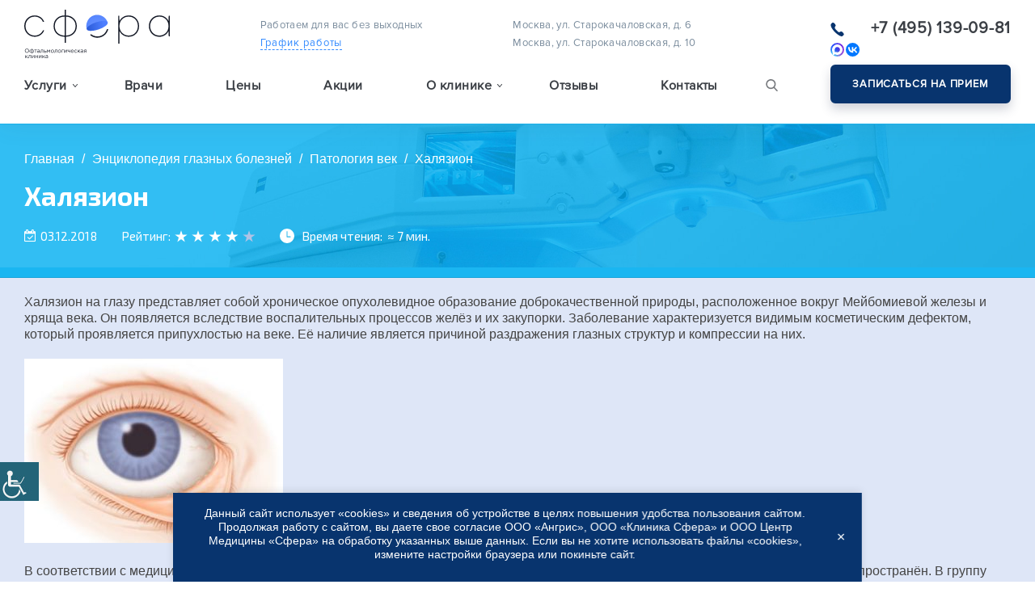

--- FILE ---
content_type: text/html; charset=UTF-8
request_url: https://www.sfe.ru/info/bolezni/patologiya-vek/halazion/
body_size: 36732
content:
<!DOCTYPE html>
<html class="no-js" lang="ru-RU" data-bt-theme="Medicare Child 1.0.0">

<head itemscope itemtype="http://schema.org/WPHeader">
  <script type="application/ld+json">
    {
      "@context": "http://schema.org",
      "@type": "LocalBusiness",
      "name": "Офтальмологическая клиника «Сфера»",
      "legalName": "Офтальмологическая клиника «Сфера»",
      "description": "Офтальмологическая клиника «Сфера»",
      "image": " https://www.sfe.ru/wp-content/themes/medicare/img/logo-white-v1.svg",
      "url": "https://www.sfe.ru/",
      "logo": " https://www.sfe.ru/wp-content/themes/medicare/img/logo-white-v1.svg",
      "priceRange": "$$",
      "email": "reception@sfe.ru",
      "telephone": " +7 (495) 186-18-20",
      "address": [{
        "@type": "PostalAddress",
        "addressLocality": "г. Москва",
        "streetAddress": "ул. Старокачаловская, д.6",
        "ContactType": "Юридический адрес"
      }],
      "openingHours": [
        "Mo-Sn 10:00-19:00"
      ],
      "sameAs": [
        "https://vk.com/sferu",
        "https://www.instagram.com/sfe.ru/",
        "https://www.youtube.com/channel/UCGwIGy-ABWoIuaVgxiYQZBw"
      ]
    }
  </script>
  

        <meta charset="UTF-8">
        <meta name="viewport" content="width=device-width, initial-scale=1, maximum-scale=1, user-scalable=no">
		<meta name="mobile-web-app-capable" content="yes">
		<meta name="apple-mobile-web-app-capable" content="yes"><meta name='robots' content='index, follow, max-image-preview:large, max-snippet:-1, max-video-preview:-1' />

	<!-- This site is optimized with the Yoast SEO plugin v26.6 - https://yoast.com/wordpress/plugins/seo/ -->
	<title>Халязион — симптомы и диагностика. Операция по удалению халязиона в клинике Сфера</title>
	<meta name="description" content="Халязион — симптомы и диагностика. Операция по удалению халязиона в клинике Сфера" />
	<link rel="canonical" href="https://www.sfe.ru/info/bolezni/patologiya-vek/halazion/" />
	<meta property="og:locale" content="ru_RU" />
	<meta property="og:type" content="article" />
	<meta property="og:title" content="Халязион — симптомы и диагностика. Операция по удалению халязиона в клинике Сфера" />
	<meta property="og:description" content="Халязион — симптомы и диагностика. Операция по удалению халязиона в клинике Сфера" />
	<meta property="og:url" content="https://www.sfe.ru/info/bolezni/patologiya-vek/halazion/" />
	<meta property="og:site_name" content="Офтальмологическая клиника &quot;Сфера&quot;" />
	<meta property="article:modified_time" content="2020-01-30T10:38:33+00:00" />
	<meta property="og:image" content="https://www.sfe.ru/wp-content/uploads/2017/11/halyazion-1.jpg" />
	<meta property="og:image:width" content="450" />
	<meta property="og:image:height" content="320" />
	<meta property="og:image:type" content="image/jpeg" />
	<meta name="twitter:card" content="summary_large_image" />
	<meta name="twitter:label1" content="Примерное время для чтения" />
	<meta name="twitter:data1" content="1 минута" />
	<script type="application/ld+json" class="yoast-schema-graph">{"@context":"https://schema.org","@graph":[{"@type":"WebPage","@id":"https://www.sfe.ru/info/bolezni/patologiya-vek/halazion/","url":"https://www.sfe.ru/info/bolezni/patologiya-vek/halazion/","name":"Халязион — симптомы и диагностика. Операция по удалению халязиона в клинике Сфера","isPartOf":{"@id":"https://www.sfe.ru/#website"},"primaryImageOfPage":{"@id":"https://www.sfe.ru/info/bolezni/patologiya-vek/halazion/#primaryimage"},"image":{"@id":"https://www.sfe.ru/info/bolezni/patologiya-vek/halazion/#primaryimage"},"thumbnailUrl":"https://sfe.ru/wp-content/uploads/2017/11/halyazion-1-320x228.jpg","datePublished":"2017-11-29T14:13:43+00:00","dateModified":"2020-01-30T10:38:33+00:00","description":"Халязион — симптомы и диагностика. Операция по удалению халязиона в клинике Сфера","breadcrumb":{"@id":"https://www.sfe.ru/info/bolezni/patologiya-vek/halazion/#breadcrumb"},"inLanguage":"ru-RU","potentialAction":[{"@type":"ReadAction","target":["https://www.sfe.ru/info/bolezni/patologiya-vek/halazion/"]}]},{"@type":"ImageObject","inLanguage":"ru-RU","@id":"https://www.sfe.ru/info/bolezni/patologiya-vek/halazion/#primaryimage","url":"https://sfe.ru/wp-content/uploads/2017/11/halyazion-1-320x228.jpg","contentUrl":"https://sfe.ru/wp-content/uploads/2017/11/halyazion-1-320x228.jpg"},{"@type":"BreadcrumbList","@id":"https://www.sfe.ru/info/bolezni/patologiya-vek/halazion/#breadcrumb","itemListElement":[{"@type":"ListItem","position":1,"name":"Home","item":"https://www.sfe.ru/"},{"@type":"ListItem","position":2,"name":"Раздел с информацией","item":"https://www.sfe.ru/info/"},{"@type":"ListItem","position":3,"name":"Энциклопедия глазных болезней","item":"https://www.sfe.ru/info/bolezni/"},{"@type":"ListItem","position":4,"name":"Патология век","item":"https://www.sfe.ru/info/bolezni/patologiya-vek/"},{"@type":"ListItem","position":5,"name":"Халязион"}]},{"@type":"WebSite","@id":"https://www.sfe.ru/#website","url":"https://www.sfe.ru/","name":"Офтальмологическая клиника &quot;Сфера&quot;","description":"Сайт","potentialAction":[{"@type":"SearchAction","target":{"@type":"EntryPoint","urlTemplate":"https://www.sfe.ru/?s={search_term_string}"},"query-input":{"@type":"PropertyValueSpecification","valueRequired":true,"valueName":"search_term_string"}}],"inLanguage":"ru-RU"},{"@type":"Person","@id":"https://www.sfe.ru/#/schema/person/bb80fc880ec0b850f103f2b8f7417600","name":"Sfera","image":{"@type":"ImageObject","inLanguage":"ru-RU","@id":"https://www.sfe.ru/#/schema/person/image/","url":"https://secure.gravatar.com/avatar/2c877030070b273cea972c3a74b3b2e906980e8e6bb189518e0bc3cc40d16a9e?s=96&d=https%3A%2F%2Fsfe.ru%2Fwp-content%2Fuploads%2F2018%2F01%2Fsfera-avatar.png&r=g","contentUrl":"https://secure.gravatar.com/avatar/2c877030070b273cea972c3a74b3b2e906980e8e6bb189518e0bc3cc40d16a9e?s=96&d=https%3A%2F%2Fsfe.ru%2Fwp-content%2Fuploads%2F2018%2F01%2Fsfera-avatar.png&r=g","caption":"Sfera"},"url":"https://www.sfe.ru/author/alma-prog/"}]}</script>
	<!-- / Yoast SEO plugin. -->


<title itemprop="headline">Халязион — симптомы и диагностика. Операция по удалению халязиона в клинике Сфера</title>
<link rel='dns-prefetch' href='//unpkg.com' />
<link rel="alternate" type="application/rss+xml" title="Офтальмологическая клиника &quot;Сфера&quot; &raquo; Лента" href="https://www.sfe.ru/feed/" />
<link rel="alternate" type="application/rss+xml" title="Офтальмологическая клиника &quot;Сфера&quot; &raquo; Лента комментариев" href="https://www.sfe.ru/comments/feed/" />
<link rel="alternate" title="oEmbed (JSON)" type="application/json+oembed" href="https://www.sfe.ru/wp-json/oembed/1.0/embed?url=https%3A%2F%2Fwww.sfe.ru%2Finfo%2Fbolezni%2Fpatologiya-vek%2Fhalazion%2F" />
<link rel="alternate" title="oEmbed (XML)" type="text/xml+oembed" href="https://www.sfe.ru/wp-json/oembed/1.0/embed?url=https%3A%2F%2Fwww.sfe.ru%2Finfo%2Fbolezni%2Fpatologiya-vek%2Fhalazion%2F&#038;format=xml" />
<style id='wp-img-auto-sizes-contain-inline-css' type='text/css'>
img:is([sizes=auto i],[sizes^="auto," i]){contain-intrinsic-size:3000px 1500px}
/*# sourceURL=wp-img-auto-sizes-contain-inline-css */
</style>
<link rel='stylesheet' id='mediaelement-css' href='https://www.sfe.ru/wp-includes/js/mediaelement/mediaelementplayer-legacy.min.css?x21869' type='text/css' media='all'  data-viewport-units-buggyfill='ignore' /><link rel='stylesheet' id='wp-mediaelement-css' href='https://www.sfe.ru/wp-includes/js/mediaelement/wp-mediaelement.min.css?x21869' type='text/css' media='all'  data-viewport-units-buggyfill='ignore' /><style id='wp-emoji-styles-inline-css' type='text/css'>

	img.wp-smiley, img.emoji {
		display: inline !important;
		border: none !important;
		box-shadow: none !important;
		height: 1em !important;
		width: 1em !important;
		margin: 0 0.07em !important;
		vertical-align: -0.1em !important;
		background: none !important;
		padding: 0 !important;
	}
/*# sourceURL=wp-emoji-styles-inline-css */
</style>
<style id='wp-block-library-inline-css' type='text/css'>
:root{--wp-block-synced-color:#7a00df;--wp-block-synced-color--rgb:122,0,223;--wp-bound-block-color:var(--wp-block-synced-color);--wp-editor-canvas-background:#ddd;--wp-admin-theme-color:#007cba;--wp-admin-theme-color--rgb:0,124,186;--wp-admin-theme-color-darker-10:#006ba1;--wp-admin-theme-color-darker-10--rgb:0,107,160.5;--wp-admin-theme-color-darker-20:#005a87;--wp-admin-theme-color-darker-20--rgb:0,90,135;--wp-admin-border-width-focus:2px}@media (min-resolution:192dpi){:root{--wp-admin-border-width-focus:1.5px}}.wp-element-button{cursor:pointer}:root .has-very-light-gray-background-color{background-color:#eee}:root .has-very-dark-gray-background-color{background-color:#313131}:root .has-very-light-gray-color{color:#eee}:root .has-very-dark-gray-color{color:#313131}:root .has-vivid-green-cyan-to-vivid-cyan-blue-gradient-background{background:linear-gradient(135deg,#00d084,#0693e3)}:root .has-purple-crush-gradient-background{background:linear-gradient(135deg,#34e2e4,#4721fb 50%,#ab1dfe)}:root .has-hazy-dawn-gradient-background{background:linear-gradient(135deg,#faaca8,#dad0ec)}:root .has-subdued-olive-gradient-background{background:linear-gradient(135deg,#fafae1,#67a671)}:root .has-atomic-cream-gradient-background{background:linear-gradient(135deg,#fdd79a,#004a59)}:root .has-nightshade-gradient-background{background:linear-gradient(135deg,#330968,#31cdcf)}:root .has-midnight-gradient-background{background:linear-gradient(135deg,#020381,#2874fc)}:root{--wp--preset--font-size--normal:16px;--wp--preset--font-size--huge:42px}.has-regular-font-size{font-size:1em}.has-larger-font-size{font-size:2.625em}.has-normal-font-size{font-size:var(--wp--preset--font-size--normal)}.has-huge-font-size{font-size:var(--wp--preset--font-size--huge)}.has-text-align-center{text-align:center}.has-text-align-left{text-align:left}.has-text-align-right{text-align:right}.has-fit-text{white-space:nowrap!important}#end-resizable-editor-section{display:none}.aligncenter{clear:both}.items-justified-left{justify-content:flex-start}.items-justified-center{justify-content:center}.items-justified-right{justify-content:flex-end}.items-justified-space-between{justify-content:space-between}.screen-reader-text{border:0;clip-path:inset(50%);height:1px;margin:-1px;overflow:hidden;padding:0;position:absolute;width:1px;word-wrap:normal!important}.screen-reader-text:focus{background-color:#ddd;clip-path:none;color:#444;display:block;font-size:1em;height:auto;left:5px;line-height:normal;padding:15px 23px 14px;text-decoration:none;top:5px;width:auto;z-index:100000}html :where(.has-border-color){border-style:solid}html :where([style*=border-top-color]){border-top-style:solid}html :where([style*=border-right-color]){border-right-style:solid}html :where([style*=border-bottom-color]){border-bottom-style:solid}html :where([style*=border-left-color]){border-left-style:solid}html :where([style*=border-width]){border-style:solid}html :where([style*=border-top-width]){border-top-style:solid}html :where([style*=border-right-width]){border-right-style:solid}html :where([style*=border-bottom-width]){border-bottom-style:solid}html :where([style*=border-left-width]){border-left-style:solid}html :where(img[class*=wp-image-]){height:auto;max-width:100%}:where(figure){margin:0 0 1em}html :where(.is-position-sticky){--wp-admin--admin-bar--position-offset:var(--wp-admin--admin-bar--height,0px)}@media screen and (max-width:600px){html :where(.is-position-sticky){--wp-admin--admin-bar--position-offset:0px}}

/*# sourceURL=wp-block-library-inline-css */
</style>
<style id='classic-theme-styles-inline-css' type='text/css'>
/*! This file is auto-generated */
.wp-block-button__link{color:#fff;background-color:#32373c;border-radius:9999px;box-shadow:none;text-decoration:none;padding:calc(.667em + 2px) calc(1.333em + 2px);font-size:1.125em}.wp-block-file__button{background:#32373c;color:#fff;text-decoration:none}
/*# sourceURL=/wp-includes/css/classic-themes.min.css */
</style>
<link rel='stylesheet' id='contact-form-7-css' href='https://www.sfe.ru/wp-content/plugins/contact-form-7/includes/css/styles.css?x21869' type='text/css' media='all'  data-viewport-units-buggyfill='ignore' /><link rel='stylesheet' id='lkz-popup-style-css' href='https://www.sfe.ru/wp-content/plugins/lkz-popup-quiz/public/css/lkz-popup-style.css?x21869' type='text/css' media='all'  data-viewport-units-buggyfill='ignore' /><link rel='stylesheet' id='wpah-front-styles-css' href='https://www.sfe.ru/wp-content/plugins/wp-accessibility-helper/assets/css/wp-accessibility-helper.min.css?x21869' type='text/css' media='all'  data-viewport-units-buggyfill='ignore' /><link rel='stylesheet' id='font_awesome_css-css' href='https://www.sfe.ru/wp-content/themes/medicare/css/font-awesome.min.css?x21869' type='text/css' media='screen'  data-viewport-units-buggyfill='ignore' /><link rel='stylesheet' id='boldthemes_style_css-css' href='https://www.sfe.ru/wp-content/themes/medicare/styles.css?x21869' type='text/css' media='screen'  data-viewport-units-buggyfill='ignore' /><link rel='stylesheet' id='boldthemes_style_print_css-css' href='https://www.sfe.ru/wp-content/themes/medicare/print.css?x21869' type='text/css' media='print'  data-viewport-units-buggyfill='ignore' /><!--[if lte IE 9]><link rel='stylesheet' id='boldthemes_ie9_css-css' href='https://www.sfe.ru/wp-content/themes/medicare/css/ie9.css?x21869' type='text/css' media='screen'  data-viewport-units-buggyfill='ignore' /><![endif]--><link rel='stylesheet' id='boldthemes_stacktable_css-css' href='https://www.sfe.ru/wp-content/themes/medicare/css/stacktable.css?x21869' type='text/css' media='screen'  data-viewport-units-buggyfill='ignore' /><link rel='stylesheet' id='proxima-nova-css' href='https://www.sfe.ru/wp-content/themes/medicare/css/import/fonts/ProximaNova/stylesheet.css?x21869' type='text/css' media='screen'  data-viewport-units-buggyfill='ignore' /><link rel='stylesheet' id='selectric-css' href='https://www.sfe.ru/wp-content/themes/medicare/css/selectric.css?x21869' type='text/css' media='screen'  data-viewport-units-buggyfill='ignore' /><link rel='stylesheet' id='tipso-css' href='https://www.sfe.ru/wp-content/themes/medicare/css/tipso.css?x21869' type='text/css' media='screen'  data-viewport-units-buggyfill='ignore' /><link rel='stylesheet' id='layout-css' href='https://www.sfe.ru/wp-content/themes/medicare/css/import/layout.css?x21869' type='text/css' media='screen'  data-viewport-units-buggyfill='ignore' /><link rel='stylesheet' id='magnific-popup-css' href='https://www.sfe.ru/wp-content/themes/medicare/js/magnific_popup/magnific-popup.css?x21869' type='text/css' media='screen'  data-viewport-units-buggyfill='ignore' /><link rel='stylesheet' id='fancybox-css' href='https://www.sfe.ru/wp-content/themes/medicare/js/fancybox/jquery.fancybox.min.css?x21869' type='text/css' media='screen'  data-viewport-units-buggyfill='ignore' /><link rel='stylesheet' id='jquery-ui-smoothness-css' href='https://www.sfe.ru/wp-content/plugins/contact-form-7/includes/js/jquery-ui/themes/smoothness/jquery-ui.min.css?x21869' type='text/css' media='screen'  data-viewport-units-buggyfill='ignore' /><script type="text/javascript" src="https://www.sfe.ru/wp-includes/js/jquery/jquery.min.js?x21869" id="jquery-core-js"></script>
<script type="text/javascript" src="https://www.sfe.ru/wp-includes/js/jquery/jquery-migrate.min.js?x21869" id="jquery-migrate-js"></script>
<script type="text/javascript" src="https://www.sfe.ru/wp-content/plugins/medicare/bt_elements.js?x21869" id="bt_plugin_enqueue-js"></script>
<script type="text/javascript" src="https://www.sfe.ru/wp-content/themes/medicare/js/stacktable.js?x21869" id="viewport-stacktable-js"></script>
<script type="text/javascript" src="https://www.sfe.ru/wp-content/themes/medicare/js/jquery.matchHeight-min.js?x21869" id="matchHeight-js"></script>
<script type="text/javascript" src="https://www.sfe.ru/wp-content/themes/medicare/js/script.js?x21869" id="main_script-js"></script>
<script type="text/javascript" src="https://www.sfe.ru/wp-content/themes/medicare/js/counter.js?x21869" id="form_wpcf7-js"></script>
<script type="text/javascript" src="https://www.sfe.ru/wp-content/themes/medicare/js/iscroll.js?x21869" id="iscroll-js"></script>
<!--[if lte IE 9]><script type="text/javascript" src="https://www.sfe.ru/wp-content/themes/medicare/js/html5shiv.min.js?x21869" id="html5shiv.min-js"></script>
<![endif]--><!--[if lte IE 9]><script type="text/javascript" src="https://www.sfe.ru/wp-content/themes/medicare/js/respond.min.js?x21869" id="respond.min-js"></script>
<![endif]--><script type="text/javascript" src="https://www.sfe.ru/wp-content/themes/medicare/js/modernizr.custom.js?x21869" id="boldthemes_modernizr_js-js"></script>
<script type="text/javascript" src="https://www.sfe.ru/wp-content/themes/medicare/js/viewport-units-buggyfill.hacks.js?x21869" id="boldthemes_buggyfill_hacks_js-js"></script>
<script type="text/javascript" src="https://www.sfe.ru/wp-content/themes/medicare/js/misc.js?x21869" id="boldthemes_misc_js-js"></script>
<script type="text/javascript" src="https://www.sfe.ru/wp-content/themes/medicare/js/header.misc.js?x21869" id="boldthemes_header_js-js"></script>
<script type="text/javascript" src="https://www.sfe.ru/wp-content/themes/medicare/js/jquery.cookie.js?x21869" id="jquery-cookie-js"></script>
<script type="text/javascript" src="https://www.sfe.ru/wp-content/themes/medicare/js/rellax.min.js?x21869" id="rellax_min-js"></script>
<script type="text/javascript" src="https://www.sfe.ru/wp-content/themes/medicare/js/jquery.maskedinput.min.js?x21869" id="masked-input-js"></script>
<link rel="https://api.w.org/" href="https://www.sfe.ru/wp-json/" /><link rel="alternate" title="JSON" type="application/json" href="https://www.sfe.ru/wp-json/wp/v2/pages/3764" /><link rel="EditURI" type="application/rsd+xml" title="RSD" href="https://www.sfe.ru/xmlrpc.php?rsd" />
<link rel='shortlink' href='https://www.sfe.ru/?p=3764' />
<script>window.BoldThemesURI = "https://www.sfe.ru/wp-content/themes/medicare"; window.BoldThemesAJAXURL = "https://www.sfe.ru/wp-admin/admin-ajax.php";window.boldthemes_text = [];window.boldthemes_text.previous = 'Назад';window.boldthemes_text.next = 'Вперед';</script><style></style><link rel="icon" href="https://www.sfe.ru/wp-content/uploads/2024/07/cropped-favicon-32x32.png" sizes="32x32" />
<link rel="icon" href="https://www.sfe.ru/wp-content/uploads/2024/07/cropped-favicon-192x192.png" sizes="192x192" />
<link rel="apple-touch-icon" href="https://www.sfe.ru/wp-content/uploads/2024/07/cropped-favicon-180x180.png" />
<meta name="msapplication-TileImage" content="https://www.sfe.ru/wp-content/uploads/2024/07/cropped-favicon-270x270.png" />
	<script>
		var bt_bb_update_res = function() {
			var width = Math.max( document.documentElement.clientWidth, window.innerWidth || 0 );
			window.bt_bb_res = 'xxl';
			if ( width <= 1400 ) window.bt_bb_res = 'xl';
			if ( width <= 1200 ) window.bt_bb_res = 'lg';
			if ( width <= 992) window.bt_bb_res = 'md';
			if ( width <= 768 ) window.bt_bb_res = 'sm';
			if ( width <= 480 ) window.bt_bb_res = 'xs';
			document.documentElement.setAttribute( 'data-bt_bb_screen_resolution', window.bt_bb_res ); // used in CSS
		}
		bt_bb_update_res();
		var bt_bb_observer = new MutationObserver(function( mutations ) {
			for ( var i = 0; i < mutations.length; i++ ) {
				var nodes = mutations[ i ].addedNodes;
				for ( var j = 0; j < nodes.length; j++ ) {
					var node = nodes[ j ];
					// Only process element nodes
					if ( 1 === node.nodeType ) {
						// Check if element or its children have override classes
						if ( ( node.hasAttribute && node.hasAttribute( 'data-bt-override-class' ) ) || ( node.querySelector && node.querySelector( '[data-bt-override-class]' ) ) ) {
							
							[ ...node.querySelectorAll( '[data-bt-override-class]' ),
							...( node.matches( '[data-bt-override-class]' ) ? [ node ] : [] ) ].forEach(function( element ) {
								// Get the attribute value
								let override_classes = JSON.parse( element.getAttribute( 'data-bt-override-class' ) );
								
								for ( let prefix in override_classes ) {
									let new_class;
									if ( override_classes[ prefix ][ window.bt_bb_res ] !== undefined ) {
										new_class = prefix + override_classes[ prefix ][ window.bt_bb_res ];
									} else {
										new_class = prefix + override_classes[ prefix ]['def'];
									}
									
									// Remove the current class
									element.classList.remove( ...override_classes[ prefix ]['current_class'].split( ' ' ) );
									
									// Add the new class
									element.classList.add( ...new_class.split( ' ' ) );
			
									// Update the current_class
									override_classes[ prefix ]['current_class'] = new_class;
								}
								
								// Store the updated data back to the attribute
								element.setAttribute( 'data-bt-override-class', JSON.stringify( override_classes ) );
							} );
							
						}
					}
				}
			}
		} );
		
		// Start observing
		bt_bb_observer.observe( document.documentElement, {
			childList: true,
			subtree: true
		} );
		
		// Cancel observer when ready
		var bt_bb_cancel_observer = function() {
			if ( 'interactive' === document.readyState || 'complete' === document.readyState ) {
				bt_bb_observer.disconnect();
				document.removeEventListener( 'readystatechange', bt_bb_cancel_observer );
			}
		};
		
		document.addEventListener( 'readystatechange', bt_bb_cancel_observer );
	</script>
	<script>window.bt_bb_preview = false</script><script>window.bt_bb_fe_preview = false</script><script>window.bt_bb_custom_elements = true;</script><link rel="stylesheet" id="strong-testimonials-custom-css" href="https://www.sfe.ru/wp-content/themes/medicare-child/css/strong-testimonials.css?x21869" media="all" />
<link rel="stylesheet" id="medicare-child-style-css" href="https://www.sfe.ru/wp-content/themes/medicare-child/style.css?x21869" media="all" />

  <link rel="shortcut icon" href="https://www.sfe.ru/wp-content/themes/medicare-child/favicon.ico" />
  <link rel="stylesheet" type="text/css" href="/wp-content/themes/medicare/css/new.css?x21869" />
  <meta name="yandex-verification" content="e6de07ea0030d2f6" />
  
  <style>
    .newbl1 {
      text-align: center;
      font-size: 28px;
      margin: 0 0 12px;
      letter-spacing: 0;
      font-weight: bold;
      color: #000;
      font-family: "OpenSans", Arial, sans-serif;
    }

    .newbl5 {
      margin-top: -55px;
    }

    .newbl2 {
      text-align: center;
      font-size: 18px;
    }

    form[name="sampleForm"] input[type="submit"],
    form[name="sampleForm2"] input[type="submit"],
    form[name="sampleForm"] input[type="button"],
    form[name="sampleForm2"] input[type="button"] {
      font-size: 14px;
      padding: 12px 20px;
      text-transform: uppercase;

      background-color: #f58220;
      border: 2px solid #f58220;

      color: #fff;
    }

    form.sampleForm .requiredField:after {
      color: #fff;
      content: " *";
      font-size: 12px;
      vertical-align: text-top;
    }

    form.sampleForm .requiredField.black:after {
      color: #000;
    }
  </style>
  
      
    <!-- Google tag (gtag.js) -->
    <script async src="https://www.googletagmanager.com/gtag/js?id=UA-109580183-1"></script>
      <script>
         window.dataLayer = window.dataLayer || [];
        function gtag(){dataLayer.push(arguments);}
        gtag('js', new Date());
        gtag('config', 'UA-109580183-1');
      </script>
  <!--GA end-->

  <!-- Top.Mail.Ru counter -->
<script type="text/javascript">
var _tmr = window._tmr || (window._tmr = []);
_tmr.push({id: "3323794", type: "pageView", start: (new Date()).getTime()});
(function (d, w, id) {
  if (d.getElementById(id)) return;
  var ts = d.createElement("script"); ts.type = "text/javascript"; ts.async = true; ts.id = id;
  ts.src = "https://top-fwz1.mail.ru/js/code.js";
  var f = function () {var s = d.getElementsByTagName("script")[0]; s.parentNode.insertBefore(ts, s);};
  if (w.opera == "[object Opera]") { d.addEventListener("DOMContentLoaded", f, false); } else { f(); }
})(document, window, "tmr-code");
</script>
<noscript><div><img src="https://top-fwz1.mail.ru/counter?id=3323794;js=na" style="position:absolute;left:-9999px;" alt="Top.Mail.Ru" /></div></noscript>
<!-- /Top.Mail.Ru counter -->
<!-- Facebook Pixel Code -->
<script>
  !function(f,b,e,v,n,t,s)
  {if(f.fbq)return;n=f.fbq=function(){n.callMethod?
  n.callMethod.apply(n,arguments):n.queue.push(arguments)};
  if(!f._fbq)f._fbq=n;n.push=n;n.loaded=!0;n.version='2.0';
  n.queue=[];t=b.createElement(e);t.async=!0;
  t.src=v;s=b.getElementsByTagName(e)[0];
  s.parentNode.insertBefore(t,s)}(window, document,'script',
  'https://connect.facebook.net/en_US/fbevents.js');
  fbq('init', '1020916215364661');
  fbq('track', 'PageView');
</script>
<noscript><img height="1" width="1" style="display:none"
src="https://www.facebook.com/tr?id=1020916215364661&ev=PageView&noscript=1"
/></noscript>
<!-- End Facebook Pixel Code -->
<script type="text/javascript">!function(){var t=document.createElement("script");t.type="text/javascript",t.async=!0,t.src="https://vk.com/js/api/openapi.js?160",t.onload=function(){VK.Retargeting.Init("VK-RTRG-1054338-380nM"),VK.Retargeting.Hit()},document.head.appendChild(t)}();</script><noscript><img src="https://vk.com/rtrg?p=VK-RTRG-1054338-380nM" style="position:fixed; left:-999px;" alt=""/></noscript>
</head>

<body class="wp-singular page-template-default page page-id-3764 page-child parent-pageid-3699 wp-theme-medicare wp-child-theme-medicare-child bodyPreloader btMenuLeftEnabled btMenuBelowLogo btStickyEnabled btLightSkin btTopToolsInMenuArea btMenuGutter btNoSidebar bt_bb_plugin_active bt_bb_fe_preview_toggle chrome osx wp-accessibility-helper wah_fstype_rem accessibility-location-left" data-autoplay="0" id="btBody" >
<script type="text/javascript">
var _tmr = window._tmr || (window._tmr = []);
_tmr.push({id: "3224568", type: "pageView", start: (new Date()).getTime()});
(function (d, w, id) {
  if (d.getElementById(id)) return;
  var ts = d.createElement("script"); ts.type = "text/javascript"; ts.async = true; ts.id = id;
  ts.src = (d.location.protocol == "https:" ? "https:" : "http:") + "//top-fwz1.mail.ru/js/code.js";
  var f = function () {var s = d.getElementsByTagName("script")[0]; s.parentNode.insertBefore(ts, s);};
  if (w.opera == "[object Opera]") { d.addEventListener("DOMContentLoaded", f, false); } else { f(); }
})(document, window, "topmailru-code");
</script><noscript><div style="position:absolute;left:-10000px;">
<img src="//top-fwz1.mail.ru/counter?id=3224568;js=na" style="border:0;" height="1" width="1" alt="Addigital" />
</div></noscript>
  
  
  <div class="btPageWrap" id="top">
    

    <div class="sy-overlay" data-js="sy-overlay"></div>
<div class="header-tag-padding " data-js="tag-padding"></div>
<header class="header-tag " data-js="header-tag">

  
  <div class="">
    <div class="wrap-row header-wrap">
      <div class="header-wrap__left">
        <div class="header-top">
          <div class="link-burger" data-js="link-burger">
            <i></i><i></i><i></i>
          </div>
          <a href="/" class="header-top__logo"></a>
          <div class="header-top__notice">
            <div>Работаем для вас без выходных</div>
            <div class="schedule">
              <a href="javascript:void(0);" class="sy-link sy-link_blue underline schedule__link" data-js="schedule__link"><span>График работы</span></a>
              <div class="schedule__tooltip" data-js="schedule__tooltip">
                <div class="schedule__tooltip__close" data-js="schedule__tooltip__close"></div>
                <div class="schedule__tooltip__title">Мы работаем для вас:</div>
                <div class="schedule__tooltip__text"><span>ПН – ВС</span> 09:00 — 21:00</div>
                              </div>
            </div>
          </div>
          <a href="https://www.sfe.ru/kontakty-2/" class="header-top__notice">
            <div>Москва, ул. Старокачаловская, д. 6</div>
            <div>Москва, ул. Старокачаловская, д. 10</div>
          </a>
          <div class="header-top__btn-feedback" data-js="header-top__btn-feedback">

            <button type="button" class="sign-up" data-js="btn-feedback-block"></button>

            <a href="tel:+74951390981" class="phone"></a>


            <div class="header-top__btn-feedback__floating" data-js="feedback-floating">
              <div>
                <a href="/zapis-na-priem/" class="sign-up"><span class="title">Онлайн-запись</span></a>

                <a href="https://www.sfe.ru/zapis-na-priem-old/" class="sign-up special-call-me" data-js-cbs><span class="title">Позвоните мне</span></a>

                <a class="telegram" href="https://max.ru/u/f9LHodD0cOKctXHSUxg2VjZXn8_wsrBDielkB4Lnv-9AB5lQwtbZIUHmeYc" onclick="yaCounter150619.reachGoal('max_click')">
                  <span class="title">MAX</span>
                  <span>написать в чат</span>
                </a>

                <a class="whatp" href="https://vk.com/im?sel=-48676139&entrypoint=community_page" onclick="yaCounter150619.reachGoal('vk_click')">
                  <span class="title">ВК</span>
                  <span>написать в чат</span>
                </a>


              </div>
            </div>
          </div>
          <a href="https://www.sfe.ru/zapis-na-priem-old/" class="btn btn_dark-blue header-top__sign-up" data-js="feedback-btn-sign-up" data-js-cbs>Позвоните мне</a>
        </div>
        <div class="header-menu">
          <nav class="header-menu__menu" data-js="header-menu" itemscope itemtype="http://schema.org/SiteNavigationElement">
            <div class="header-menu__services dropdown" data-js="header-menu__dropdowns" data-js-menu-target="services">
              <!-- active -->
              Услуги
            </div>
            <div class="">
              <a itemprop="url" href="https://www.sfe.ru/vrachi/">Врачи</a>
            </div>
            <div class="">
              <a itemprop="url" href="https://www.sfe.ru/ceny/">Цены</a>
            </div>
            <div class="">
              <a itemprop="url" href="https://www.sfe.ru/ceny/akcii/">Акции</a>
            </div>
            <div class="header-menu__about-clinic dropdown" data-js="header-menu__dropdowns" data-js-menu-target="about-clinic">
              О клинике
            </div>
            <div class="">
              <a itemprop="url" href="https://www.sfe.ru/opinions/">Отзывы</a>
            </div>
            <div class="">
              <a itemprop="url" href="https://www.sfe.ru/kontakty-2/">Контакты</a>
            </div>
          </nav>
          <nav class="header-menu__menu-mobile" data-js="header-menu-mobil">
            <div>
              <a itemprop="url" href="javascript:void(0);" class="dropdown" data-js="menu-mobil-service">Услуги</a>
            </div>
            <div class="">
              <a itemprop="url" href="https://www.sfe.ru/ceny/">Цены</a>
            </div>
            <div class="">
              <a itemprop="url" href="https://www.sfe.ru/kontakty-2/">Контакты</a>
            </div>
          </nav>
          <form class="search__form" action="/" method="get" data-js="search__form">
            <input name="s" placeholder="Поиск..." class="untouched" type="text">
            <div>
              <button type="submit" class="header-search__btn-f"></button>
              <div class="separator"></div>
              <button type="button" class="close" data-js="search-close"></button>
            </div>
          </form>
          <div class="header-search">
            <button class="header-search__btn" data-js="header-search__btn"></button>
          </div>
        </div>
      </div>
      <div class="header-feedback">
        <div class="header-feedback__phone">
          <a class="phone" href="tel:+74951390981">+7 (495) 139-09-81</a>
          <div style="display: none;">+7 (495) 172-47-72</div>        </div>
        <div class="header-feedback__messengers">
          <div class="header-feedback__messengers__icons">

            <a class="telegram" href="https://max.ru/u/f9LHodD0cOKctXHSUxg2VjZXn8_wsrBDielkB4Lnv-9AB5lQwtbZIUHmeYc" target="_blank" data-js-goal data-js-goal-data="{&quot;ym&quot;:&quot;max_click&quot;,&quot;gl&quot;:{&quot;action&quot;:&quot;&quot;,&quot;category&quot;:&quot;&quot;}}"></a>
            <a class="wtap" href="https://vk.com/im?sel=-48676139&entrypoint=community_page" target="_blank" data-js-goal data-js-goal-data="{&quot;ym&quot;:&quot;vk_click&quot;,&quot;gl&quot;:{&quot;action&quot;:&quot;&quot;,&quot;category&quot;:&quot;&quot;}}"></a>
          </div>
        </div>
        <a href="https://www.sfe.ru/zapis-na-priem/" class="btn btn_dark-blue header-feedback__btn">Записаться на прием</a>
      </div>
    </div>
  </div>


  <div class="services-menu__dropdowns" data-js="menu__dropdowns" data-js-menu-to="services">
    <!-- shown -->
    <div class="wrap-row">
      <div itemscope itemtype="http://schema.org/SiteNavigationElement" class="services-menu header-menu__dropdowns">
  <div class="services-menu__act">
    <div>
      <div class="services-menu__menu" data-js="services-menu-tabs">
        <a itemprop="url" href="https://www.sfe.ru/onlayn-konsultatsiya/" class="services-menu__link tab">Онлайн-консультация</a>
        <div class="services-menu__sub-menu">
          <a itemprop="url" href="https://www.sfe.ru/onlayn-konsultatsiya/" class="services-menu__sub-link services-menu__sub-link_hidden">Онлайн-консультация</a>
        </div>
      </div>
      
      <div class="services-menu__menu" data-js="services-menu-tabs">
        <a itemprop="url" href="https://www.sfe.ru/lazernaya-korrekciya/" class="services-menu__link tab">Лазерная коррекция зрения</a>
        <div class="services-menu__sub-menu">
          <a itemprop="url" href="https://www.sfe.ru/lazernaya-korrekciya/" class="services-menu__sub-link services-menu__sub-link_hidden">Лазерная коррекция зрения</a>
          <a itemprop="url" href="https://www.sfe.ru/kompleksnaya-diagnostika/check-up-zreniya/" class="services-menu__sub-link">Check-up</a>
          <a itemprop="url" href="https://www.sfe.ru/lazernaya-korrekciya/smart-sight/" class="services-menu__sub-link">Smart Sight</a>
          <a itemprop="url" href="https://www.sfe.ru/lazernaya-korrekciya/transfrk/" class="services-menu__sub-link">ТрансФРК</a>
          <a itemprop="url" href="https://www.sfe.ru/lazernaya-korrekciya/presbilasik/" class="services-menu__sub-link">Пресби ФемтоЛАСИК</a>
          <a itemprop="url" href="https://www.sfe.ru/lazernaya-korrekciya/femtolasik/" class="services-menu__sub-link">Super FemtoLASIK</a>
          <a itemprop="url" href="https://www.sfe.ru/lazernaya-korrekciya/frk-fotorefrakcionnaya-keratehktomiya/" class="services-menu__sub-link">ФРК</a>
        </div>
      </div>
    </div>
    
    <div>
      <div class="services-menu__menu" data-js="services-menu-tabs">
        <a itemprop="url" href="https://www.sfe.ru/hirurgija-katarakty/" class="services-menu__link tab">Хирургия катаракты</a>
        <div class="services-menu__sub-menu">
          <a itemprop="url" href="https://www.sfe.ru/hirurgija-katarakty/" class="services-menu__sub-link services-menu__sub-link_hidden">Хирургия катаракты</a>
          <a itemprop="url" href="https://www.sfe.ru/hirurgija-katarakty/chekap-pered-hirurgiey/" class="services-menu__sub-link">Check-up</a>
          <a itemprop="url" href="https://www.sfe.ru/hirurgija-katarakty/iskusstvennie-hrustaliki/" class="services-menu__sub-link">Искусственные хрусталики (ИОЛ)</a>
          <a itemprop="url" href="https://www.sfe.ru/hirurgija-katarakty/kompleksnaya-diagnostika/" class="services-menu__sub-link">Комплексная диагностика</a>
          <a itemprop="url" href="https://www.sfe.ru/hirurgija-katarakty/fackoemulsiya/" class="services-menu__sub-link">Факоэмульсификация катаракты</a>
        </div>
      </div>
    
      <div class="services-menu__menu" data-js="services-menu-tabs">
        <a itemprop="url" href="https://www.sfe.ru/vosstanavlivaem-zrenie/" class="services-menu__link tab">Восстанавливаем зрение</a>
        <div class="services-menu__sub-menu">
          <a itemprop="url" href="https://www.sfe.ru/vosstanavlivaem-zrenie/" class="services-menu__sub-link services-menu__sub-link_hidden">Восстанавливаем зрение</a>
          <a itemprop="url" href="https://www.sfe.ru/vosstanavlivaem-zrenie/presbiopiya-check-up/" class="services-menu__sub-link">Check-up</a>
          <a itemprop="url" href="https://www.sfe.ru/vosstanavlivaem-zrenie/lechenie-blizorukosti/" class="services-menu__sub-link">Лечение близорукости</a>
          <a itemprop="url" href="https://www.sfe.ru/vosstanavlivaem-zrenie/lechenie-dalnozorkosti/" class="services-menu__sub-link">Лечение дальнозоркости</a>
          <a itemprop="url" href="https://www.sfe.ru/vosstanavlivaem-zrenie/lechenie-astigmatizma/" class="services-menu__sub-link">Лечение астигматизма</a>
          <a itemprop="url" href="https://www.sfe.ru/vosstanavlivaem-zrenie/lechenie-presbiopii/" class="services-menu__sub-link">Лечение пресбиопии</a>
          <a itemprop="url" href="https://www.sfe.ru/vosstanavlivaem-zrenie/lechenie-katarakty/" class="services-menu__sub-link">Лечение катаракты</a>
        </div>
      </div>
  
      <div class="services-menu__menu" data-js="services-menu-tabs">
        <a itemprop="url" href="https://www.sfe.ru/vosstanavlivaem-zrenie/lechenie-glaukomy/" class="services-menu__link tab">Лечение глаукомы</a>
        <div class="services-menu__sub-menu">
          <a itemprop="url" href="https://www.sfe.ru/vosstanavlivaem-zrenie/lechenie-glaukomy/" class="services-menu__sub-link services-menu__sub-link_hidden">Лечение глаукомы</a>
          <a itemprop="url" href="https://www.sfe.ru/vosstanavlivaem-zrenie/lechenie-glaukomy/iridectomiya/" class="services-menu__sub-link">Лазерная иридэктомия</a>
          <a itemprop="url" href="https://www.sfe.ru/vosstanavlivaem-zrenie/lechenie-glaukomy/pervichnaya-otkritoygolnaya/" class="services-menu__sub-link">Первичная глаукома</a>
        </div>
      </div>
  
      <div class="services-menu__menu" data-js="services-menu-tabs">
        <a itemprop="url" href="https://www.sfe.ru/vosstanavlivaem-zrenie/lechenie-zabolevanij-setchatki/" class="services-menu__link tab">Лечение заболеваний сетчатки</a>
        <div class="services-menu__sub-menu">
          <a itemprop="url" href="https://www.sfe.ru/vosstanavlivaem-zrenie/lechenie-zabolevanij-setchatki/" class="services-menu__sub-link services-menu__sub-link_hidden">Лечение заболеваний сетчатки</a>
        </div>
      </div>
      
    </div>
    
    <div class="services-menu__menu" data-js="services-menu-tabs">
      <a itemprop="url" href="https://www.sfe.ru/detskaya-oftalmologiya/" class="services-menu__link tab">Детская офтальмология</a>
      <div class="services-menu__sub-menu">
        <a itemprop="url" href="https://www.sfe.ru/detskaya-oftalmologiya/" class="services-menu__sub-link services-menu__sub-link_hidden">Детская офтальмология</a>
        <a itemprop="url" href="https://www.sfe.ru/blizorukost-detey/" class="services-menu__sub-link">Близорукость у детей</a>
        <a itemprop="url" href="https://www.sfe.ru/dalnozorkost-detei/" class="services-menu__sub-link">Дальнозоркость у детей</a>
        <a itemprop="url" href="https://www.sfe.ru/kosoglazie-detei/" class="services-menu__sub-link">Косоглазие у детей</a>
        <a itemprop="url" href="https://www.sfe.ru/glaukoma-u-detey/" class="services-menu__sub-link">Глаукома у детей</a>
        <a itemprop="url" href="https://www.sfe.ru/astigmatizm-deti/" class="services-menu__sub-link">Астигматизм у детей</a>
        <a itemprop="url" href="https://www.sfe.ru/pervyj-vizit/" class="services-menu__sub-link">Первый визит к окулисту</a>
        <a itemprop="url" href="https://www.sfe.ru/glaza-rebenka-ot-goda/" class="services-menu__sub-link">Глаза ребёнка от года</a>
        <a itemprop="url" href="https://www.sfe.ru/zrenie-v-shkolnye-gody/" class="services-menu__sub-link">Зрение в школьные годы</a>
        <a itemprop="url" href="https://www.sfe.ru/problemy-so-zreniem-u-podrostkov/" class="services-menu__sub-link">Проблемы со зрением у подростков</a>
        <a itemprop="url" href="https://www.sfe.ru/vosstanavlivaem-zrenie/ortokeratologia/" class="services-menu__sub-link">Ортокератология (ночные линзы)</a>
      </div>
    </div>
    
    <div class="services-menu__menu services-menu__menu_hidden" data-js="services-menu-tabs">
      <a itemprop="url" href="javascript:void(0);" class="services-menu__link tab">Полная диагностика зрения</a>
      <div class="services-menu__sub-menu">
        <a itemprop="url" href="https://www.sfe.ru/kompleksnaya-diagnostika/" class="services-menu__sub-link">Полная диагностика зрения</a>
      </div>
    </div>
  </div>
  <div class="services-menu__actions">
    <a itemprop="url" href="https://www.sfe.ru/kompleksnaya-diagnostika/" class="banner-diagnostics">
      <div class="title">Комплексная диагностика зрения эксперт-класса</div>
      <div class="text">
        <div>- 30+ исследований</div>
        <div>- консультация профессора</div>
      </div>
    </a>
  </div>
</div>    </div>

  </div>
  <div class="about-clinic-menu__dropdowns" data-js="menu__dropdowns" data-js-menu-to="about-clinic">
    <!-- shown -->
    <ul class="about-clinic-menu js-h">
  <li><a itemprop="url" href="https://www.sfe.ru/o-klinike/for-patients/" class="about-clinic-menu__link">Пациентам</a>
    <ul>
      <li><a itemprop="url" href="/o-klinike/for-patients/perechen-analizov-i-konsultaciy-spe/" class="about-clinic-menu__link">Перечень анализов</a></li>
      <li><a itemprop="url" href="/o-klinike/for-patients/pamyatki-pacientam/" class="about-clinic-menu__link">Памятки пациентам</a></li>
      <li><a itemprop="url" href="/o-klinike/for-patients/pered-operaciey/" class="about-clinic-menu__link">Информация для пациентов</a></li>
      <li><a itemprop="url" href="/o-klinike/for-patients/tax_return/" class="about-clinic-menu__link">Социальный налоговый вычет</a></li>
      <li><a itemprop="url" href="/o-klinike/for-patients/perechen-strakhovykh-medicinskikh-orga/" class="about-clinic-menu__link">Перечень страховых медицинских организаций</a></li>
      <li><a itemprop="url" href="/o-klinike/for-patients/lechenie-i-operaciya-v-kredit/" class="about-clinic-menu__link">Лечение и операция в кредит</a></li>
      <li><a itemprop="url" href="/o-klinike/for-patients/razmeshhenie-inogorodnikh-pacientov/" class="about-clinic-menu__link">Размещение иногородних пациентов</a></li>
      <li><a itemprop="url" href="/o-klinike/for-patients/aseptic_and_antiseptic/" class="about-clinic-menu__link">Асептика и антисептика в условиях клиники</a></li>
      <li><a itemprop="url" href="/wp-content/uploads/2018/05/Gl.4-Prava-i-obyazannosti-grazhdan-v-sfere-okhrany-zdorovya.pdf?x53260" class="about-clinic-menu__link">Права и обязанности граждан</a></li>
    </ul>
  </li>
  <li><a itemprop="url" href="https://www.sfe.ru/o-klinike/pochemu-sfera/" class="about-clinic-menu__link">Почему «Сфера»</a></li>
  <li><a itemprop="url" href="https://www.sfe.ru/video-clinic/" class="about-clinic-menu__link">Видео клиники</a></li>
  <li><a itemprop="url" href="https://www.sfe.ru/voprosy-otveti/" class="about-clinic-menu__link">Вопросы и ответы</a></li>
  <li><a itemprop="url" href="https://www.sfe.ru/o-klinike/nauchnye-dostizheniya/" class="about-clinic-menu__link">Научные достижения</a></li>
  <li><a itemprop="url" href="https://www.sfe.ru/o-klinike/sertifikaty/" class="about-clinic-menu__link">Сертификаты</a></li>
  <li><a itemprop="url" href="https://www.sfe.ru/info/stati/" class="about-clinic-menu__link">Статьи</a></li>
  <li><a itemprop="url" href="https://www.sfe.ru/novosti/" class="about-clinic-menu__link">Новости</a></li>
  <li><a itemprop="url" href="https://www.sfe.ru/smi-o-nas/" class="about-clinic-menu__link">СМИ о нас</a></li>
  <li><a itemprop="url" href="https://www.sfe.ru/o-klinike/grafik/" class="about-clinic-menu__link">График приема врачей</a></li>
  <li><a itemprop="url" href="https://www.sfe.ru/o-klinike/Pravovaya-informaciya/" class="about-clinic-menu__link">Правовая информация</a></li>
  <li><a itemprop="url" href="https://www.sfe.ru/o-klinike/vakansii/" class="about-clinic-menu__link">Вакансии</a></li>
  <li><a itemprop="url" href="https://www.sfe.ru/o-klinike/svedeniya-o-medicinskikh-rabotnikakh/" class="about-clinic-menu__link">Сведения о медицинских работниках</a></li>
  <li><a itemprop="url" href="https://www.sfe.ru/o-klinike/for-patients/oborudovanie/" class="about-clinic-menu__link">Уникальный комплекс оборудования</a></li>
  <li><a itemprop="url" href="/ceny/besprocentnaya-rassrochka/" class="about-clinic-menu__link">Беспроцентная рассрочка</a></li>
  <li><a itemprop="url" href="/o-klinike/blagotvoritelnost/" class="about-clinic-menu__link">Благотворительность</a></li>
</ul>  </div>
  <div class="menu__service__mobile" data-js="menu__dropdowns" data-js-name="menu__service__mobile">
    <div class="menu-service-mobile">
    <div class="menu-service-mobile__top">
        <a href="tel:+74951390981" class="icon-link call">
            <span>Позвонить</span>
            +7 (495) 139-09-81
        </a>
        <a href="https://www.sfe.ru/zapis-na-priem-old/" class="icon-link sign-up">
            <span>Записаться</span>
            на приём
        </a>
        <a href="https://vk.com/im?sel=-48676139&entrypoint=community_page" class="icon-link write">
            <span>ВК</span>
            чат
        </a>
        <a href="https://max.ru/u/f9LHodD0cOKctXHSUxg2VjZXn8_wsrBDielkB4Lnv-9AB5lQwtbZIUHmeYc" class="icon-link max">
            <span>написать</span>
            в MAX
        </a>

    </div>
    <div class="menu-service-mobile__addresses">
        <div>Москва, ул. Старокачаловская, д. 6, д. 10</div>
        <div class="menu-service-mobile__addresses__schedule">
            <div>Работаем для вас без выходных</div>
            <div class="schedule">
                <a href="javascript:void(0);" class="sy-link sy-link_blue underline schedule__link" data-js="schedule__link"><span>График работы</span></a>
                <div class="schedule__tooltip" data-js="schedule__tooltip">
                    <div class="schedule__tooltip__close" data-js="schedule__tooltip__close"></div>
                    <div class="schedule__tooltip__title">Мы работаем для вас:</div>
                    <div class="schedule__tooltip__text"><span>ПН</span>10:00 — 19:00</div>
                    <div class="schedule__tooltip__text"><span>ВТ, СР, ЧТ, ПТ, СБ</span>9:00 — 19:00</div>
                    <div class="schedule__tooltip__text"><span>ВС</span>10:00 — 19:00</div>
                </div>
            </div>
        </div>
    </div>
    <div itemscope itemtype="http://schema.org/SiteNavigationElement" class="menu-service-mobile__links">
        <a itemprop="url" href="https://www.sfe.ru/vrachi/">Врачи</a>
        <a itemprop="url" href="https://www.sfe.ru/ceny/">Цены</a>
        <a itemprop="url" href="https://www.sfe.ru/ceny/akcii/">Акции</a>
        <a itemprop="url" href="https://www.sfe.ru/kontakty-2/">Контакты</a>
    </div>
    <div itemscope itemtype="http://schema.org/SiteNavigationElement" class="menu-service-mobile__menu">
        <div itemscope itemtype="http://schema.org/SiteNavigationElement" class="services-menu__menu" data-js="services-menu-tabs">
            <a itemprop="url" href="javascript:void(0);" class="services-menu__link tab">Лазерная коррекция зрения</a>
            <div class="services-menu__sub-menu">
                <a itemprop="url" href="https://www.sfe.ru/lazernaya-korrekciya/" class="services-menu__sub-link">Лазерная коррекция зрения</a>
                <a itemprop="url" href="https://www.sfe.ru/kompleksnaya-diagnostika/check-up-zreniya/" class="services-menu__sub-link">Check-up</a>
                <a itemprop="url" href="https://www.sfe.ru/lazernaya-korrekciya/smart-sight/" class="services-menu__sub-link">Smart Sight</a>
                <a itemprop="url" href="https://www.sfe.ru/lazernaya-korrekciya/transfrk/" class="services-menu__sub-link">ТрансФРК</a>
                <a itemprop="url" href="https://www.sfe.ru/lazernaya-korrekciya/femtolasik/" class="services-menu__sub-link">Super FemtoLASIK</a>
                <a itemprop="url" href="https://www.sfe.ru/lazernaya-korrekciya/presbilasik/" class="services-menu__sub-link">Пресби ФемтоЛАСИК</a>
                <a itemprop="url" href="https://www.sfe.ru/lazernaya-korrekciya/frk-fotorefrakcionnaya-keratehktomiya/" class="services-menu__sub-link">ФРК</a>
            </div>
        </div>
        <div itemscope itemtype="http://schema.org/SiteNavigationElement" class="services-menu__menu" data-js="services-menu-tabs">
            <a itemprop="url" href="javascript:void(0);" class="services-menu__link tab">Хирургия катаракты</a>
            <div class="services-menu__sub-menu">
                <a itemprop="url" href="https://www.sfe.ru/hirurgija-katarakty/" class="services-menu__sub-link">Хирургия катаракты</a>
                <a itemprop="url" href="https://www.sfe.ru/hirurgija-katarakty/chekap-pered-hirurgiey/" class="services-menu__sub-link">Check-up</a>
                <a itemprop="url" href="https://www.sfe.ru/hirurgija-katarakty/iskusstvennie-hrustaliki/" class="services-menu__sub-link">Искусственные хрусталики (ИОЛ)</a>
                <a itemprop="url" href="https://www.sfe.ru/hirurgija-katarakty/kompleksnaya-diagnostika/" class="services-menu__sub-link">Комплексная диагностика</a>
                <a itemprop="url" href="https://www.sfe.ru/hirurgija-katarakty/fackoemulsiya/" class="services-menu__sub-link">Факоэмульсификация катаракты</a>
            </div>
        </div>
        <div itemscope itemtype="http://schema.org/SiteNavigationElement" class="services-menu__menu" data-js="services-menu-tabs">
            <a itemprop="url" href="javascript:void(0);" class="services-menu__link tab">Восстанавливаем зрение</a>
            <div class="services-menu__sub-menu">
                <a itemprop="url" href="https://www.sfe.ru/vosstanavlivaem-zrenie/" class="services-menu__sub-link">Восстанавливаем зрение</a>
                <a itemprop="url" href="https://www.sfe.ru/vosstanavlivaem-zrenie/presbiopiya-check-up/" class="services-menu__sub-link">Check-up</a>
                <a itemprop="url" href="https://www.sfe.ru/vosstanavlivaem-zrenie/lechenie-blizorukosti/" class="services-menu__sub-link">Лечение близорукости</a>
                <a itemprop="url" href="https://www.sfe.ru/vosstanavlivaem-zrenie/lechenie-dalnozorkosti/" class="services-menu__sub-link">Лечение дальнозоркости</a>
                <a itemprop="url" href="https://www.sfe.ru/vosstanavlivaem-zrenie/lechenie-astigmatizma/" class="services-menu__sub-link">Лечение астигматизма</a>
                <a itemprop="url" href="https://www.sfe.ru/vosstanavlivaem-zrenie/lechenie-presbiopii/" class="services-menu__sub-link">Лечение пресбиопии</a>
                <a itemprop="url" href="https://www.sfe.ru/vosstanavlivaem-zrenie/lechenie-katarakty/" class="services-menu__sub-link">Лечение катаракты</a>
            </div>
        </div>
        <div itemscope itemtype="http://schema.org/SiteNavigationElement" class="services-menu__menu" data-js="services-menu-tabs">
          <a itemprop="url" href="javascript:void(0);" class="services-menu__link tab">Лечение глаукомы</a>
          <div class="services-menu__sub-menu">
              <a itemprop="url" href="https://www.sfe.ru/vosstanavlivaem-zrenie/lechenie-glaukomy/" class="services-menu__sub-link">Лечение глаукомы</a>
              <a itemprop="url" href="https://www.sfe.ru/vosstanavlivaem-zrenie/lechenie-glaukomy/iridectomiya/" class="services-menu__sub-link">Лазерная иридэктомия</a>
              <a itemprop="url" href="https://www.sfe.ru/vosstanavlivaem-zrenie/lechenie-glaukomy/pervichnaya-otkritoygolnaya/" class="services-menu__sub-link">Первичная глаукома</a>
          </div>
        </div>
        <div itemscope itemtype="http://schema.org/SiteNavigationElement" class="services-menu__menu" data-js="services-menu-tabs">
          <a itemprop="url" href="javascript:void(0);" class="services-menu__link tab">Лечение заболеваний сетчатки</a>
          <div class="services-menu__sub-menu">
              <a itemprop="url" href="https://www.sfe.ru/vosstanavlivaem-zrenie/lechenie-zabolevanij-setchatki/" class="services-menu__sub-link">Лечение заболеваний сетчатки</a>
          </div>
        </div>
        
        <div itemscope itemtype="http://schema.org/SiteNavigationElement" class="services-menu__menu" data-js="services-menu-tabs">
            <a itemprop="url" href="javascript:void(0);" class="services-menu__link tab">Детская офтальмология</a>
            <div class="services-menu__sub-menu">
                <a itemprop="url" href="https://www.sfe.ru/detskaya-oftalmologiya/" class="services-menu__sub-link">Детская офтальмология</a>
                <a itemprop="url" href="https://www.sfe.ru/blizorukost-detey/" class="services-menu__sub-link">Близорукость у детей</a>
                <a itemprop="url" href="https://www.sfe.ru/dalnozorkost-detei/" class="services-menu__sub-link">Дальнозоркость у детей</a>
                <a itemprop="url" href="https://www.sfe.ru/kosoglazie-detei/" class="services-menu__sub-link">Косоглазие у детей</a>
                <a itemprop="url" href="https://www.sfe.ru/glaukoma-u-detey/" class="services-menu__sub-link">Глаукома у детей</a>
                <a itemprop="url" href="https://www.sfe.ru/astigmatizm-deti/" class="services-menu__sub-link">Астигматизм у детей</a>
                <a itemprop="url" href="https://www.sfe.ru/glaza-rebenka-ot-goda/" class="services-menu__sub-link">Катаракта у детей</a>
                <a itemprop="url" href="https://www.sfe.ru/pervyj-vizit/" class="services-menu__sub-link">Первый визит к окулисту</a>
                <a itemprop="url" href="https://www.sfe.ru/glaza-rebenka-ot-goda/" class="services-menu__sub-link">Глаза ребёнка от года</a>
                <a itemprop="url" href="https://www.sfe.ru/zrenie-v-shkolnye-gody/" class="services-menu__sub-link">Зрение в школьные годы</a>
                <a itemprop="url" href="https://www.sfe.ru/problemy-so-zreniem-u-podrostkov/" class="services-menu__sub-link">Проблемы со зрением у подростков</a>
                <a itemprop="url" href="https://www.sfe.ru/vosstanavlivaem-zrenie/ortokeratologia/" class="services-menu__sub-link">Ортокератология (ночные линзы)</a>
            </div>
        </div>
        <div itemscope itemtype="http://schema.org/SiteNavigationElement" class="services-menu__menu" data-js="services-menu-tabs">
            <a itemprop="url" href="javascript:void(0);" class="services-menu__link tab">Полная диагностика зрения</a>
            <div class="services-menu__sub-menu">
                <a itemprop="url" href="https://www.sfe.ru/kompleksnaya-diagnostika/" class="services-menu__sub-link">Полная диагностика зрения</a>
            </div>
        </div>
        
        <div itemscope itemtype="http://schema.org/SiteNavigationElement" class="services-menu__menu" data-js="services-menu-tabs">
            <a itemprop="url" href="javascript:void(0);" class="services-menu__link tab">О клинике</a>
            <div class="services-menu__sub-menu">
                <a itemprop="url" href="https://www.sfe.ru/o-klinike/" class="services-menu__sub-link">О клинике</a>
                <a itemprop="url" href="https://www.sfe.ru/o-klinike/pochemu-sfera/" class="services-menu__sub-link">Почему «Сфера»</a>
                <a itemprop="url" href="https://www.sfe.ru/opinions/" class="services-menu__sub-link">Отзывы пациентов</a>
                <a itemprop="url" href="https://www.sfe.ru/video-clinic/" class="services-menu__sub-link">Видео клиники</a>
                <a itemprop="url" href="https://www.sfe.ru/voprosy-otveti/" class="services-menu__sub-link">Вопросы и ответы</a>
                <a itemprop="url" href="https://www.sfe.ru/o-klinike/for-patients/oborudovanie/" class="services-menu__sub-link">Уникальный комплекс оборудования</a>
                <a itemprop="url" href="https://www.sfe.ru/o-klinike/nauchnye-dostizheniya/" class="services-menu__sub-link">Научные достижения</a>
                <a itemprop="url" href="https://www.sfe.ru/o-klinike/sertifikaty/" class="services-menu__sub-link">Сертификаты</a>
                <a itemprop="url" href="https://www.sfe.ru/info/stati/" class="services-menu__sub-link">Статьи</a>
                <a itemprop="url" href="https://www.sfe.ru/novosti/" class="services-menu__sub-link">Новости</a>
                <a itemprop="url" href="https://www.sfe.ru/smi-o-nas/" class="services-menu__sub-link">СМИ о нас</a>
                <a itemprop="url" href="https://www.sfe.ru/o-klinike/grafik/" class="services-menu__sub-link">График приема врачей</a>
                <a itemprop="url" href="https://www.sfe.ru/o-klinike/Pravovaya-informaciya/" class="services-menu__sub-link">Нормативная база</a>
                <a itemprop="url" href="https://www.sfe.ru/o-klinike/svedeniya-o-medicinskikh-rabotnikakh/" class="services-menu__sub-link">Сведения о медицинских работниках</a>
                <a itemprop="url" href="https://www.sfe.ru/o-klinike/blagotvoritelnost/" class="services-menu__sub-link">Благотворительность</a>
            </div>
        </div>
  
      <div itemscope itemtype="http://schema.org/SiteNavigationElement" class="services-menu__menu" data-js="services-menu-tabs">
        <a itemprop="url" href="javascript:void(0);" class="services-menu__link tab">Онлайн-консультация</a>
        <div class="services-menu__sub-menu">
          <a itemprop="url" href="https://www.sfe.ru/onlayn-konsultatsiya/" class="services-menu__sub-link">Онлайн-консультация</a>
        </div>
      </div>
      
    </div>
    
    <div class="menu-service-mobile__social">
        <div class="social-icons">
    
    <a href="https://vk.com/sferu"
       class="social-icon vk"
       target="_blank"
       data-js-goal
       data-js-goal-data="{&quot;ym&quot;:&quot;social_click&quot;,&quot;gl&quot;:{&quot;action&quot;:&quot;&quot;,&quot;category&quot;:&quot;&quot;}}"></a>
  
        <a href="https://www.youtube.com/channel/UCGwIGy-ABWoIuaVgxiYQZBw"
       class="social-icon youtube"
       target="_blank"
       data-js-goal
       data-js-goal-data="{&quot;ym&quot;:&quot;social_click&quot;,&quot;gl&quot;:{&quot;action&quot;:&quot;&quot;,&quot;category&quot;:&quot;&quot;}}"></a>

    <a href="https://max.ru/u/f9LHodD0cOKctXHSUxg2VjZXn8_wsrBDielkB4Lnv-9AB5lQwtbZIUHmeYc"
       class="social-icon telegram"
       target="_blank"
       data-js-goal
       data-js-goal-data="{&quot;ym&quot;:&quot;max_click&quot;,&quot;gl&quot;:{&quot;action&quot;:&quot;&quot;,&quot;category&quot;:&quot;&quot;}}"></a>

    <a href="https://dzen.ru/sfera_clinica"
       class="social-icon dzen"
       target="_blank"
       data-js-goal
       data-js-goal-data="{&quot;ym&quot;:&quot;social_click&quot;,&quot;gl&quot;:{&quot;action&quot;:&quot;&quot;,&quot;category&quot;:&quot;&quot;}}"></a>
</div>    </div>
</div>  </div>
</header>


<style>
#hello-bar {
    position: fixed;
    top: 0;
    left: 0;
    width: 100%;
    z-index: 9999;
    display: none;
    opacity: 0;
    transition: opacity 0.3s ease-in-out;
    background: 
        /* Первая волна */
        radial-gradient(circle at 80% 50%, rgba(76, 133, 230, 0.8) 10%, transparent 30%),
        /* Вторая волна */
        radial-gradient(circle at 60% 50%, rgba(108, 149, 255, 0.6) 10%, transparent 30%),
        /* Третья волна */
        radial-gradient(circle at 40% 50%, rgba(42, 90, 215, 0.4) 10%, transparent 30%),
        /* Базовый фон */
        linear-gradient(90deg, #2A5AD7 0%, #6C95FF 100%);
    color: white;
    padding: 12px 0;
    font-family: Arial, sans-serif;
}

#hello-bar a {
    display: flex;
    justify-content: space-between;
    align-items: center;
    padding: 0 20px;
    color: inherit;
    text-decoration: none;
    height: 100%;
}

#hello-bar .text {
    font-size: 18px;
    font-weight: bold;
    flex-grow: 1;
}

#hello-bar .btn {
    background: white;
    color: black !important;
    padding: 8px 20px;
    border-radius: 25px;
    font-size: 14px;
    font-weight: 600;
    margin-left: 15px;
    transition: background 0.3s ease;
    border: 1px solid rgba(0,0,0,0.1);
}

#hello-bar .btn:hover {
    background: #f5f5f5 !important;
}

</style>

<div id="hello-bar">
    <a href="/zapis-na-priem/" tabindex="-1">
        <span class="text">Записаться на прием</span>
        <span class="btn">Записаться</span>
    </a>
</div>

<script>
    let lastScrollTop = 0;
    const helloBar = document.getElementById('hello-bar');
    const isMobile = window.innerWidth <= 768;
    
    // Добавляем обработчик клика на hello-bar
    helloBar.addEventListener('click', function() {
        // Проверяем, существует ли функция ym
        if (typeof ym === 'function') {
            // Вызываем цель Яндекс.Метрики
            ym(150619, 'reachGoal', 'click-hallobar-zapis');
        }
    });
    
    function handleHelloBarScroll() {
        let currentScroll = window.pageYOffset || document.documentElement.scrollTop;

        if (currentScroll > 160 && currentScroll > lastScrollTop) {
            helloBar.style.display = 'block';
            helloBar.style.opacity = '1';
        }
        else if (currentScroll < lastScrollTop || currentScroll <= 160) {
            helloBar.style.opacity = '0';
            setTimeout(() => {
                helloBar.style.display = 'none';
            }, 300);
        }

        lastScrollTop = currentScroll <= 0 ? 0 : currentScroll;
    }

    if (isMobile) {
        window.addEventListener('scroll', handleHelloBarScroll, { passive: true });
        handleHelloBarScroll();
    }
</script>
    <!-- //header-->
    <div class="btContentWrap btClear">
                  <div class="btContentHolder">
        <div class="btContent">
          <div class="bt_bb_wrapper" data-templates-time=""><section id="bt_section697d4cd66fe49"  class="boldSection btDivider topSemiSpaced bottomSemiSpaced btDarkSkin gutter inherit wBackground cover" style="background-color:#1ab6f1;background-image:url('https://www.sfe.ru/wp-content/uploads/2018/05/imageBg.jpg');background-size: contain;"><div class="port"><div class="boldCell"><div class="boldCellInner"><div class="boldRow " ><div class="boldRowInner"><div class="rowItem col-md-12 col-ms-12  btTextLeft animate animate-fadein animate-moveleft inherit"  ><div class="rowItemContent" ><div class="btClear btSeparator topExtraSmallSpaced noBorder" ><hr></div><div class="btText" ><div class="btBreadCrumbs" itemscope itemtype="http://schema.org/BreadcrumbList">
<nav>
<ul>
<li itemprop="itemListElement" itemscope itemtype="http://schema.org/ListItem"><a href="/" itemprop="item" class="home"><span itemprop="name">Главная</span></a><meta itemprop="position" content="1" /></li>
<li class="sep">/</li>
<li itemprop="itemListElement" itemscope itemtype="http://schema.org/ListItem"><a href="/info/bolezni/" itemprop="item"><span itemprop="name">Энциклопедия глазных болезней</span></a><meta itemprop="position" content="3" /></li>
<li class="sep">/</li>
<li itemprop="itemListElement" itemscope itemtype="http://schema.org/ListItem"><a href="/info/bolezni/patologiya-vek/" itemprop="item"><span itemprop="name">Патология век</span></a><meta itemprop="position" content="2" /></li>
<li class="sep">/</li>
<li class="current">Халязион</li>
</ul>
</nav>
</div>
<p><!-- .breadcrumbs --></p>
</div><div class="btClear btSeparator topExtraSmallSpaced noBorder" ><hr></div><header class="header btClear extralarge  btNormalDash" ><div  class="dash"><h1>Халязион</h1></div><div class="header-info"><div class="header-info__item header-info__date">03.12.2018</div><div class="header-info__item header-info__rating">
                                        <span class="header-info__rating__title">Рейтинг:</span>
                                            <div class="stars">
                                                <span class="star star_full"></span><span class="star star_full"></span><span class="star star_full"></span><span class="star star_full"></span><span class="star star_empty"></span>
                                             </div>
                                     </div>
            <div class="header-info__item header-info__reading-time">
                                                    <div>
                                                         <span>Время чтения:&nbsp;</span>
                                                        <span>≈&nbsp;7 мин.</span>
                                                    </div>
                                                </div>
            </div></header></div></div></div></div></div></div></div></section><section id="bt_section697d4cd670089"  class="boldSection topSmallSpaced bottomSmallSpaced gutter inherit" ><div class="port"><div class="boldCell"><div class="boldCellInner"><div class="boldRow " ><div class="boldRowInner"><div class="rowItem col-md-12 col-ms-12  btTextLeft"  ><div class="rowItemContent" ><div class="btText" ><div class="ribbon-text">
<div class="ribbon-text__text">
<p>Халязион на глазу представляет собой хроническое опухолевидное образование доброкачественной природы, расположенное вокруг Мейбомиевой железы и хряща века. Он появляется вследствие воспалительных процессов желёз и их закупорки. Заболевание характеризуется видимым косметическим дефектом, который проявляется припухлостью на веке. Её наличие является причиной раздражения глазных структур и компрессии на них.</p>
<p><img fetchpriority="high" decoding="async" class="alignnone size-medium wp-image-12170" src="https://sfe.ru/wp-content/uploads/2017/11/halyazion-1-320x228.jpg" alt="халязион глаза" width="320" height="228" srcset="https://www.sfe.ru/wp-content/uploads/2017/11/halyazion-1-320x228.jpg 320w, https://www.sfe.ru/wp-content/uploads/2017/11/halyazion-1-160x114.jpg 160w, https://www.sfe.ru/wp-content/uploads/2017/11/halyazion-1.jpg 450w" sizes="(max-width: 320px) 100vw, 320px" /></p>
<p>В соответствии с медицинской статистикой, среди всех заболеваний век халязиону отведено более 7%. Это значит, что он достаточно распространён. В группу риска попадают пациенты обоих полов.</p>
<p>Лечение халязиона в Москве осуществляется консервативным или хирургическим путём в зависимости от стадии его развития.</p>
</div>
</div>
</div><div class="btText" >
            <div class="solution-problem lazy" data-bg="url(/wp-content/themes/medicare/img/solution-problem-bg.jpg)">
                <div class="solution-problem__title">Решите свою проблему</div>
                <div class="solution-problem__consultation ribbon-consultation__content">
                    <div class="ribbon-consultation__icon">
                        <div class="ribbon-consultation__icon-item ribbon-consultation__tel">Консультация по телефону</div>
                        <a href="tel:+74951390981" class="">+7 (495) 139-09-81</a>
                    </div>
                    <div class="ribbon-consultation__icon">
                        <div class="ribbon-consultation__icon-link">
                            <a href="https://vk.com/im?sel=-48676139&#038;entrypoint=community_page" class="whats" target="_blank"></a>
                            <a href="viber://add?number=79295038301" class="viber"></a>
                            <span>Задайте вопрос <span class="mobile-show">в чат</span></span>
                        </div>
                        <a href="https://vk.com/im?sel=-48676139&#038;entrypoint=community_page" class="">+7 (929) 503-83-01</a>
                    </div>
                
                </div>
                <div class="solution-problem__line"></div>
                <div class="solution-problem__more-info">
                    <div class="solution-problem__more-info__awards">
                        <div class="solution-problem__more-info__award">
                            <div class="number">1</div>
                            <div class="text">
                                Консультация<br>
                                у профессора и д.м.н.
                            </div>
                        </div>
                        <div class="solution-problem__more-info__award">
                            <div class="number">2</div>
                            <div class="text">
                                Диагностика из<br>
                                13+ исследований
                            </div>
                        </div>
                        <div class="solution-problem__more-info__award">
                            <div class="number">3</div>
                            <div class="text">
                                Лучшее оборудование<br>
                                и тех. оснащение
                            </div>
                        </div>
                    </div>
                    <a href="/ask-question/"
                       class="btn btn_orange"
                       data-js-cbs>
                        Задайте вопрос
                    </a>
                </div>
            </div>
        </div><div class="btText" >
            <div class="ribbon-service ribbon-service_article">
                <a href="https://www.sfe.ru/lazernaya-korrekciya/" class="ribbon-service__item lcz">
                    <div><span>Лазерная <br> коррекция&nbsp;зрения</span></div>
                    <i class="arrow-right"></i>
                </a>
                <a href="https://www.sfe.ru/hirurgija-katarakty/" class="ribbon-service__item cataracts">
                    <div><span>Хирургия <br> катаракты</span></div>
                    <i class="arrow-right"></i>
                </a>
                <a href="https://www.sfe.ru/vosstanavlivaem-zrenie/" class="ribbon-service__item vision-restoration">
                    <div><span>Восстанавливаем <br> зрение</span></div>
                    <i class="arrow-right"></i>
                </a>
                <a href="https://www.sfe.ru/detskaya-oftalmologiya/" class="ribbon-service__item children">
                    <div><span>Детская <br> офтальмология</span></div>
                    <i class="arrow-right"></i>
                </a>
            </div>
        </div><div class="btText" ><div class="ribbon-text">
<h2 class="ribbon-text__h2">Этиология халязиона</h2>
<div class="ribbon-text__text">
<p>Мейбомиевы желёзы получили своё название в честь офтальмолога, который их открыл. Они представляют собой видоизменённые сальные желёзы, состоящие из альвеол, которые открываются на краях век. Жидкость, производимая ними, имеет маслянистую консистенцию и обеспечивает смазку слизистой век для её лёгкого и комфортного скольжения по поверхности глазного яблока. Помимо этого, её функция заключается в том, чтобы замедлять испарение слёзной плёнки и обеспечивать тем самым её стабильность, исключая сухость глаза.</p>
<p><img decoding="async" class="alignnone size-medium wp-image-12171" src="https://sfe.ru/wp-content/uploads/2017/11/halyazion-2-320x267.jpg" alt="халязион на веке глаза" width="320" height="267" srcset="https://www.sfe.ru/wp-content/uploads/2017/11/halyazion-2-320x267.jpg 320w, https://www.sfe.ru/wp-content/uploads/2017/11/halyazion-2-160x133.jpg 160w, https://www.sfe.ru/wp-content/uploads/2017/11/halyazion-2-540x450.jpg 540w, https://www.sfe.ru/wp-content/uploads/2017/11/halyazion-2-486x405.jpg 486w, https://www.sfe.ru/wp-content/uploads/2017/11/halyazion-2.jpg 600w" sizes="(max-width: 320px) 100vw, 320px" /></p>
<p>Халязион на глазу у ребёнка или взрослого может развиться после острого гнойного воспаления ресничных фолликулов или железы Цейса — ячменя. Это происходит если он не был полностью вылечен или рецидивировал. Риск развития воспаления повышается при наличии следующих факторов:</p>
<ul class="list list--dotted">
<li>Стрессовые ситуации.</li>
<li>Переохлаждение организма.</li>
<li>Острое вирусное респираторное заболевание.</li>
<li>Дефицит витаминов.</li>
<li>Инфицирование глаз.</li>
<li>Воспаление век.</li>
<li>Поражение кровеносных сосудов кожи лица.</li>
<li>Патологические состояние желудочно-кишечного тракта.</li>
</ul>
</div>
</div>
<div class="ribbon-text">
<h2 class="ribbon-text__h2">Клинические проявления халязиона</h2>
<div class="ribbon-text__text">
<p>Характерной особенностью заболевания является наличие узелкового образования округлой формы, которое находится под кожей века. Оно отличается болезненностью, находится в хряще и может медленно расти, достигая шести миллиметров в диаметре. По мере развития образование становится всё более заметным. Поэтому удаление халязиона — одна из первостепенных задач лечения заболевания. Пациенты отмечают следующие проявления:</p>
<ul class="list list--dotted">
<li>Ощущение зуда.</li>
<li>Интенсивное слезотечение.</li>
<li>Болевые ощущения при касании.</li>
</ul>
<p>Если халязион начинает гноиться, возникают боли пульсирующего характера, покраснение кожного покрова в поражённой области и отёк. Нередко у пациента поднимается температура тела.</p>
<p>В случае, если новообразование само вскрылось на поверхность соединительной оболочки — конъюнктивы, наблюдается выделение гноя и формируется фистула, вокруг которой разрастаются грануляции. Если вскрытия не произошло, опухоль может существовать в течение длительного времени и трансформироваться в кисту.</p>
</div>
</div>
<div class="ribbon-text">
<h2 class="ribbon-text__h2">Как диагностируют халязион?</h2>
<div class="ribbon-text__text">
<p>Заболевание легко распознать при проведении офтальмологического осмотра. Само веко выглядит уплотнённым, имеется область гиперемии, в центре которой — участок серого цвета. Движение поражённым веком происходит медленнее, чем здоровым, поэтому одним глазом пациент моргает не так часто.</p>
</div>
</div>
<div class="ribbon-text">
<h2 class="ribbon-text__h2">Как лечить халязион</h2>
<div class="ribbon-text__text">
<p>Тактику лечения заболевания разрабатывает офтальмолог, исходя из результатов осмотра и стадии заболевания. Операция по удалению халязиона на ранних стадиях не требуется: достаточно консервативной терапии, которая предусматривает следующее</p>
<ul class="list list--dotted">
<li>Использование глазных капель с дезинфицирующим эффектом.</li>
<li>Сухие тепловые компрессы.</li>
</ul>
<p>Последние не проводят в случае, если образование воспалилось, поскольку его нагревание может спровоцировать усугубление процесса, вовлечение в него соседних тканей и формирование абсцесса.</p>
<p>Хороших результатов позволяет добиться введение в новообразование кортикостероидных фармакологических средств посредством инъекций. Такой курс лечения способствует рассасыванию уплотнения.</p>
<p>Лазерное удаление халязиона предусматривает рассечение и испарение его капсулы с предварительным удалением её содержимого. Процедура менее травматична, чем обычная операция, исключает повторные развития заболевания и проводится без наложения швов.</p>
<p>Что касается традиционных хирургических методик, то они проводятся с применением местного анестезии и требуют создания разреза на веке. В процессе происходит вылущивание уплотнения и его капсулы. В случае, если имеется фистула, разрез выполняют по всей её длине и удаляют патологически изменённые ткани. На веко накладывают швы, на глаз — повязку.</p>
</div>
</div>
</div><div class="btText" >
            <div class="ribbon-consultation ribbon-consultation_blue lazy" data-bg="url(/wp-content/themes/medicare/img/ask-question-bg.jpg)">
        <div class="title">Задайте вопрос</div>
        <div class="ribbon-consultation__content">
            <div class="ribbon-consultation__icon">
                <div class="ribbon-consultation__icon-item ribbon-consultation__tel">Консультация по телефону</div>
                <a href="tel:+74951390981" class="">+7 (495) 139-09-81</a>
            </div>
            <div class="ribbon-consultation__icon">
                <div class="ribbon-consultation__icon-link">
                    <a href="https://vk.com/im?sel=-48676139&#038;entrypoint=community_page" class="whats" target="_blank"></a>
                    <a href="viber://add?number=79295038301" class="viber "></a>
                    <span>Написать в мессенджерах</span>
                </div>
                <a href="https://vk.com/im?sel=-48676139&#038;entrypoint=community_page" class="">+7 (929) 503-83-01</a>
            </div>
            <a href="/ask-question/"
               class="btn btn_orange"
               data-js-cbs>
                Записаться на приём
            </a>
        </div>
    </div>
        </div><div class="btText" ><div class="ribbon-quote">
<div class="ribbon-quote__text">Пройти диагностику и лечение халязиона века можно в клинике «Сфера». Записывайтесь на приём к нашим офтальмологам, позвонив по телефону: <a href="tel:+74951390981">+7 (495) 139-09-81</a>.</div>
</div>
</div></div></div></div></div></div></div></div></section></div><span id="bt_bb_fe_preview_toggler" class="bt_bb_fe_preview_toggler" title="Edit/Preview"></span>



  <!-- calltouch -->
  <script type="text/javascript">
    (function(w, d, n, c) {
      w.CalltouchDataObject = n;
      w[n] = function() {
        w[n]["callbacks"].push(arguments)
      };
      if (!w[n]["callbacks"]) {
        w[n]["callbacks"] = []
      }
      w[n]["loaded"] = false;
      if (typeof c !== "object") {
        c = [c]
      }
      w[n]["counters"] = c;
      for (var i = 0; i < c.length; i += 1) {
        p(c[i])
      }

      function p(cId) {
        var a = d.getElementsByTagName("script")[0],
          s = d.createElement("script"),
          i = function() {
            a.parentNode.insertBefore(s, a)
          };
        s.type = "text/javascript";
        s.async = true;
        s.src = "https://mod.calltouch.ru/init.js?id=" + cId;
        if (w.opera == "[object Opera]") {
          d.addEventListener("DOMContentLoaded", i, false)
        } else {
          i()
        }
      }
    })(window, document, "ct", "e14b3aae");
  </script>
  <!-- calltouch -->

</div>


</div><!-- /contentHolder -->
</div><!-- /contentWrap -->


<div class="wrap-row">
    <div class="slider-gallery-wrp">
        <div class="slider-gallery-title">Сертификаты</div>
        <div class="slider-gallery js-slider-gallery">

<a data-fancybox="gallery" href="/wp-content/uploads/2023/05/2014_Schwind-User-meeting.jpg?x15438"><img src="/wp-content/uploads/2023/05/2014_Schwind-User-meeting-382x540.jpg?x15438" alt=""></a>
<a data-fancybox="gallery" href="/wp-content/uploads/2023/05/2019.09.26-DOG-2019-Kursbescheinigung-K-407_page-0001.jpg?x15438"><img src="/wp-content/uploads/2023/05/2019.09.26-DOG-2019-Kursbescheinigung-K-407_page-0001-417x540.jpg?x15438" alt=""></a>
<a data-fancybox="gallery" href="/wp-content/uploads/2023/05/2021_DOG.jpg?x15438" ><img src="/wp-content/uploads/2023/05/2021_DOG-382x540.jpg?x15438" alt=""></a>
<a data-fancybox="gallery" href="/wp-content/uploads/2023/05/2023_Atos-Certificate_page-0001-min.jpg?x15438"><img src="/wp-content/uploads/2023/05/2023_Atos-Certificate_page-0001-min-382x540.jpg?x15438" alt=""></a>
<a data-fancybox="gallery" href="/wp-content/uploads/2023/05/2019.05.03-ASCRS.jpg?x15438" ><img src="/wp-content/uploads/2023/05/2019.05.03-ASCRS-540x382.jpg?x15438" alt=""></a>
<a data-fancybox="gallery" href="/wp-content/uploads/2023/05/2019.10.01-ROOF_page-0001-min.jpg?x15438"><img src="/wp-content/uploads/2023/05/2019.10.01-ROOF_page-0001-min-382x540.jpg?x15438" alt=""></a>
<a data-fancybox="gallery" href="/wp-content/uploads/2023/05/2014_novye-tekhnologii.jpg?x15438"><img src="/wp-content/uploads/2023/05/2014_novye-tekhnologii-382x540.jpg?x15438" alt=""></a>
<a data-fancybox="gallery" href="/wp-content/uploads/2023/05/2018.09.22-ESCRS.jpg?x15438" ><img src="/wp-content/uploads/2023/05/2018.09.22-ESCRS-382x540.jpg?x15438" alt=""></a>
<a data-fancybox="gallery" href="/wp-content/uploads/2023/05/2018.10.10-ROOF_page-0001-min.jpg?x15438"><img src="/wp-content/uploads/2023/05/2018.10.10-ROOF_page-0001-min-382x540.jpg?x15438" alt=""></a>
<a data-fancybox="gallery" href="/wp-content/uploads/2023/05/2022_DOG_EEskina_1_page-0001.jpg?x15438"><img src="/wp-content/uploads/2023/05/2022_DOG_EEskina_1_page-0001-382x540.jpg?x15438" alt=""></a>

<a data-fancybox="gallery" href="/wp-content/uploads/2023/05/2015.11.06-Relex-Smile-e-min.jpg?x15438"><img src="/wp-content/uploads/2023/05/2015.11.06-Relex-Smile-e-min-379x540.jpg?x15438" alt=""></a>
<a data-fancybox="gallery" href="/wp-content/uploads/2023/05/2022_june_Eskina_Antwerp-2022_page-0001.jpg?x15438"><img src="/wp-content/uploads/2023/05/2022_june_Eskina_Antwerp-2022_page-0001-417x540.jpg?x15438" alt=""></a>
<a data-fancybox="gallery" href="/wp-content/uploads/2023/05/2018.05.27-ZEISS-ERSS_page-0001.jpg?x15438"><img src="/wp-content/uploads/2023/05/2018.05.27-ZEISS-ERSS_page-0001-382x540.jpg?x15438" alt=""></a>
<a data-fancybox="gallery" href="/wp-content/uploads/2023/05/2019.03.23-BSRS.jpg?x15438" ><img src="/wp-content/uploads/2023/05/2019.03.23-BSRS-540x382.jpg?x15438" alt=""></a>
<a data-fancybox="gallery" href="/wp-content/uploads/2023/05/2015_ROOF_YEN.jpg?x15438" ><img src="/wp-content/uploads/2023/05/2015_ROOF_YEN-382x540.jpg?x15438" alt=""></a>
<a data-fancybox="gallery" href="/wp-content/uploads/2023/05/2019.06.06-Vostok-Zapad-Diplom-uchastnika.jpg?x15438"><img src="/wp-content/uploads/2023/05/2019.06.06-Vostok-Zapad-Diplom-uchastnika-382x540.jpg?x15438" alt=""></a>
<a data-fancybox="gallery" href="/wp-content/uploads/2023/05/2015_ROOF_Parshina.jpg?x15438"><img src="/wp-content/uploads/2023/05/2015_ROOF_Parshina-382x540.jpg?x15438" alt=""></a>
<a data-fancybox="gallery" href="/wp-content/uploads/2023/05/2021_Forefront-Ref-Pack.jpg?x15438"><img src="/wp-content/uploads/2023/05/2021_Forefront-Ref-Pack-382x540.jpg?x15438" alt=""></a>
<a data-fancybox="gallery" href="/wp-content/uploads/2023/05/Parshina-LASIK-2017_page-0001.jpg?x15438"><img src="/wp-content/uploads/2023/05/Parshina-LASIK-2017_page-0001-382x540.jpg?x15438" alt=""></a>
<a data-fancybox="gallery" href="/wp-content/uploads/2023/05/2019_EVER-2019_page-0001.jpg?x15438"><img src="/wp-content/uploads/2023/05/2019_EVER-2019_page-0001-540x382.jpg?x15438" alt=""></a>
<a data-fancybox="gallery" href="/wp-content/uploads/2023/05/2018.10.18-Katarakta.jpg?x15438"><img src="/wp-content/uploads/2023/05/2018.10.18-Katarakta-382x540.jpg?x15438" alt=""></a>
<a data-fancybox="gallery" href="/wp-content/uploads/2023/05/2016.06.09-DOC_page-0001.jpg?x15438"><img src="/wp-content/uploads/2023/05/2016.06.09-DOC_page-0001-382x540.jpg?x15438" alt=""></a>
<a data-fancybox="gallery" href="/wp-content/uploads/2023/05/2022_ESCRS_page-0001.jpg?x15438"><img src="/wp-content/uploads/2023/05/2022_ESCRS_page-0001-382x540.jpg?x15438" alt=""></a>
<a data-fancybox="gallery" href="/wp-content/uploads/2023/05/2021.02.11-QOIC_page-0001.jpg?x15438"><img src="/wp-content/uploads/2023/05/2021.02.11-QOIC_page-0001-540x382.jpg?x15438" alt=""></a>
<a data-fancybox="gallery" href="/wp-content/uploads/2023/05/2021_Sochi-Kornia.jpg?x15438" ><img src="/wp-content/uploads/2023/05/2021_Sochi-Kornia-540x382.jpg?x15438" alt=""></a>
<a data-fancybox="gallery" href="/wp-content/uploads/2023/05/2020.09-MEOM-CERTIFICATE-OF-APPRECIATION_page-0001.jpg?x15438"><img src="/wp-content/uploads/2023/05/2020.09-MEOM-CERTIFICATE-OF-APPRECIATION_page-0001-540x383.jpg?x15438" alt=""></a>
<a data-fancybox="gallery" href="/wp-content/uploads/2023/05/2021.10.08-ESCRS-2021-Certificate-of-attendan_page-0001.jpg?x15438"><img src="/wp-content/uploads/2023/05/2021.10.08-ESCRS-2021-Certificate-of-attendan_page-0001-382x540.jpg?x15438" alt=""></a>
<a data-fancybox="gallery" href="/wp-content/uploads/2023/05/2016.09.10-Femtosecond-ESCRS_page-0001.jpg?x15438"><img src="/wp-content/uploads/2023/05/2016.09.10-Femtosecond-ESCRS_page-0001-540x382.jpg?x15438" alt=""></a>
<a data-fancybox="gallery" href="/wp-content/uploads/2023/05/2007-Schwind-Ref-Pack-Esiris-Carrizo.jpg?x15438"><img src="/wp-content/uploads/2023/05/2007-Schwind-Ref-Pack-Esiris-Carrizo-384x540.jpg?x15438" alt=""></a>
<a data-fancybox="gallery" href="/wp-content/uploads/2023/05/2010_Makula.jpg?x15438" ><img src="/wp-content/uploads/2023/05/2010_Makula-390x540.jpg?x15438" alt=""></a>
<a data-fancybox="gallery" href="/wp-content/uploads/2023/05/2022_july_schwind-user-meeting_page-0001.jpg?x15438"><img src="/wp-content/uploads/2023/05/2022_july_schwind-user-meeting_page-0001-382x540.jpg?x15438" alt=""></a>
<a data-fancybox="gallery" href="/wp-content/uploads/2023/05/2014-WOC_page-0001.jpg?x15438"><img src="/wp-content/uploads/2023/05/2014-WOC_page-0001-382x540.jpg?x15438" alt=""></a>
<a data-fancybox="gallery" href="/wp-content/uploads/2023/05/2020.02.23-Schwind-User-Meeting_page-0001.jpg?x15438"><img src="/wp-content/uploads/2023/05/2020.02.23-Schwind-User-Meeting_page-0001-382x540.jpg?x15438" alt=""></a>
<a data-fancybox="gallery" href="/wp-content/uploads/2023/05/2022_june_certificate-GCP-Erika-Eskina-2022-2025y_page-0001.jpg?x15438"><img src="/wp-content/uploads/2023/05/2022_june_certificate-GCP-Erika-Eskina-2022-2025y_page-0001-417x540.jpg?x15438" alt=""></a>
<a data-fancybox="gallery" href="/wp-content/uploads/2023/05/2008-ESCRS.jpg?x15438" ><img src="/wp-content/uploads/2023/05/2008-ESCRS-390x540.jpg?x15438" alt=""></a>
<a data-fancybox="gallery" href="/wp-content/uploads/2023/05/2019_ZEISS.jpg?x15438" ><img src="/wp-content/uploads/2023/05/2019_ZEISS-382x540.jpg?x15438" alt=""></a>
<a data-fancybox="gallery" href="/wp-content/uploads/2023/05/2017_RGO.jpg?x15438" ><img src="/wp-content/uploads/2023/05/2017_RGO-540x381.jpg?x15438" alt=""></a>
<a data-fancybox="gallery" href="/wp-content/uploads/2023/05/2022_YEskina-YE.N.png?x15438" ><img src="/wp-content/uploads/2023/05/2022_YEskina-YE.N-540x381.png?x15438" alt=""></a>
<a data-fancybox="gallery" href="/wp-content/uploads/2023/05/2011_ESCRS.jpg?x15438" ><img src="/wp-content/uploads/2023/05/2011_ESCRS-390x540.jpg?x15438" alt=""></a>
<a data-fancybox="gallery" href="/wp-content/uploads/2023/05/2015_ASCRS.jpg?x15438" ><img src="/wp-content/uploads/2023/05/2015_ASCRS-540x382.jpg?x15438" alt=""></a>
<a data-fancybox="gallery" href="/wp-content/uploads/2023/05/2014_DOG.jpg?x15438" ><img src="/wp-content/uploads/2023/05/2014_DOG-382x540.jpg?x15438" alt=""></a>
<a data-fancybox="gallery" href="/wp-content/uploads/2023/05/2014_AAO.jpg?x15438" ><img src="/wp-content/uploads/2023/05/2014_AAO-540x382.jpg?x15438" alt=""></a>
<a data-fancybox="gallery" href="/wp-content/uploads/2023/05/2019.09.14-ESCRS_page-0001.jpg?x15438"><img src="/wp-content/uploads/2023/05/2019.09.14-ESCRS_page-0001-381x540.jpg?x15438" alt=""></a>
<a data-fancybox="gallery" href="/wp-content/uploads/2023/05/2010-Euretina.jpg?x15438" ><img src="/wp-content/uploads/2023/05/2010-Euretina-390x540.jpg?x15438" alt=""></a>
<a data-fancybox="gallery" href="/wp-content/uploads/2023/05/2018.09.27-DOG.jpg?x15438" ><img src="/wp-content/uploads/2023/05/2018.09.27-DOG-382x540.jpg?x15438" alt=""></a>
<a data-fancybox="gallery" href="/wp-content/uploads/2023/05/2023_Schwind-Certificate_page-0001-min.jpg?x15438"><img src="/wp-content/uploads/2023/05/2023_Schwind-Certificate_page-0001-min-382x540.jpg?x15438" alt=""></a>

        </div>
        <div class="slider-gallery-arrows">
            <div class="slick-prev" data-js="slick-gallery-prev"></div>
            <div class="slick-next" data-js="slick-gallery-next"></div>
        </div>
    </div>
</div>

<footer itemscope itemtype="http://schema.org/WPFooter">
    <meta itemprop="copyrightYear" content="2026" />
    <meta itemprop="copyrightHolder" content="Клиника СФЕРА" />
    <div class="ribbon-feedback-wrap">
        <div class="wrap-row">
            <div class="ribbon-feedback">
                <a href="/" class="footer-logo">
                    <img src="/wp-content/themes/medicare/img/logo_footer.svg" alt="">
                </a>
                <div class="ribbon-feedback__tel">
                    <div class="title">Записаться на прием</div>
                    <a href="tel:+74951390981"><span>+7 (495) 139-09-81</span></a>
                    <div style="display: none;">+7 (495) 172-47-72</div>                </div>

                <div class="ribbon-feedback__social">
                    <div class="title">

                        <a href="https://max.ru/u/f9LHodD0cOKctXHSUxg2VjZXn8_wsrBDielkB4Lnv-9AB5lQwtbZIUHmeYc" class="telegram" target="_blank" data-js-goal
                            data-js-goal-data="{&quot;ym&quot;:&quot;max_click&quot;,&quot;gl&quot;:{&quot;action&quot;:&quot;&quot;,&quot;category&quot;:&quot;&quot;}}"></a>

                        <a href="https://vk.com/im?sel=-48676139&entrypoint=community_page" class="whats" target="_blank"
                            data-js-goal
                            data-js-goal-data="{&quot;ym&quot;:&quot;vk_click&quot;,&quot;gl&quot;:{&quot;action&quot;:&quot;&quot;,&quot;category&quot;:&quot;&quot;}}"></a>

                        <span>Оставить заявку</span>
                        <span class="mobile-show">Задайте вопрос<br>в чат</span>
                    </div>
                </div>
                <div class="ribbon-feedback__contact">
                    <div class="ribbon-feedback__address">
                        <div class="address">
                            Москва, ул. Старокачаловская, д. 6,<br>
                            Москва, ул. Старокачаловская, д. 10
                        </div>
                        <div class="time">
                            <span>ПН – ВС</span>09:00 — 21:00
                        </div>
                    </div>
                    <a href="https://www.sfe.ru/ask-question/" class="btn btn_dark-blue btn-feedback"
                        ><span>задайте вопрос</span></a>
                </div>
            </div>
        </div>
    </div>
    <div class="footer-wrap">
        <div class="wrap-row">
            <div class="footer">
                <div class="footer-row">
                    <div class="footer-menu__tabs">
                        <div class="tab active" data-js="footer-menu__tab">
                            <span>Услуги</span>
                        </div>
                        <div class="tab" data-js="footer-menu__tab">
                            <span>Пациентам</span>
                        </div>
                        <div class="tab" data-js="footer-menu__tab">
                            <span>Информация</span>
                        </div>
                    </div>
                    <div class="footer-menu" data-js="footer-menu__item-tabs">
                        <div class="footer-menu-col active" itemscope
                            itemtype="http://schema.org/SiteNavigationElement">
                            <div class="title">Услуги</div>
                            <div class="items">
                                <a itemprop="url" href="https://www.sfe.ru/kompleksnaya-diagnostika/" class="sy-link">Полная диагностика
                                    зрения</a>
                                <a itemprop="url" href="https://www.sfe.ru/lazernaya-korrekciya/" class="sy-link">Лазерная коррекция
                                    зрения</a>
                                <a itemprop="url" href="https://www.sfe.ru/hirurgija-katarakty/" class="sy-link">Хирургия
                                    катаракты</a>
                                <a itemprop="url" href="https://www.sfe.ru/vosstanavlivaem-zrenie/" class="sy-link">Восстанавливаем
                                    зрение</a>
                                <a itemprop="url" href="https://www.sfe.ru/detskaya-oftalmologiya/" class="sy-link">Детская
                                    офтальмология</a>
                                <a itemprop="url" href="https://www.sfe.ru/zapis-na-priem-old/" class="sy-link">Записаться на
                                    приём</a>
                                <a itemprop="url" href="https://www.sfe.ru/ask-question/" class="sy-link">Обратная связь</a>
                            </div>
                        </div>
                        <div class="footer-menu-col" itemscope itemtype="http://schema.org/SiteNavigationElement">
                            <div class="title">Пациентам</div>
                            <div class="items">
                                <a itemprop="url" href="https://www.sfe.ru/o-klinike/" class="sy-link">О клинике</a>
                                <a itemprop="url" href="https://www.sfe.ru/vrachi/" class="sy-link">Лучшие врачи</a>
                                <a itemprop="url" href="https://www.sfe.ru/ceny/" class="sy-link">Цены</a>
                                <a itemprop="url" href="https://www.sfe.ru/ceny/akcii/" class="sy-link">Акции</a>
                                <a itemprop="url" href="https://www.sfe.ru/opinions/" class="sy-link">Отзывы</a>
                                <a itemprop="url" href="https://www.sfe.ru/o-klinike/for-patients/oborudovanie/" class="sy-link">Оборудование</a>
                                <a itemprop="url" href="https://www.sfe.ru/kontakty-2/" class="sy-link">Контакты</a>
                            </div>
                        </div>
                        <div class="footer-menu-col" itemscope itemtype="http://schema.org/SiteNavigationElement">
                            <div class="title">Информация</div>
                            <div class="items">
                                <a itemprop="url" href="https://www.sfe.ru/o-klinike/for-patients/" class="sy-link">Памятка
                                    пациентам</a>
                                <a itemprop="url" href="https://www.sfe.ru/o-klinike/vakansii/" class="sy-link">Вакансии</a>
                                <a itemprop="url" href="https://www.sfe.ru/o-klinike/for-patients/nezavisimaja-ocenka-kachestva-uslug/" class="sy-link">Независимая оценка
                                    качества услуг</a>
                                <a itemprop="url" href="https://www.sfe.ru/politika/" class="sy-link">Политика обработки
                                    персональных данных</a>
                                <a itemprop="url" href="https://www.sfe.ru/cookies/" class="sy-link">Использование cookies</a>
                                <a itemprop="url" href="https://www.sfe.ru/o-klinike/Pravovaya-informaciya/" class="sy-link">Правовая информация</a>
                                <a itemprop="url" href="https://www.sfe.ru/o-klinike/sertifikaty/" class="sy-link">Сертификаты</a>
                                <a itemprop="url" href="https://www.sfe.ru/sitemap/" class="sy-link">Карта сайта</a>
                                                                <button type="button" id="lkz_test" class="ваши-классы-для-стилизации">Пройти селф-тест</button>
                            </div>
                        </div>
                    </div>
                    <div class="footer-contacts">
                        <div class="address">Москва, ул. Старокачаловская, д. 6<br />
                            Москва, ул. Старокачаловская, д. 10
                        </div>
                        <div class="time">
                            <span>ПН – ВС</span>09:00 — 21:00
                        </div>
                        <div class="social-block">
                            <div class="title">Следите за акциями и новостями</div>
                            <div class="social-icons">
    
    <a href="https://vk.com/sferu"
       class="social-icon vk"
       target="_blank"
       data-js-goal
       data-js-goal-data="{&quot;ym&quot;:&quot;social_click&quot;,&quot;gl&quot;:{&quot;action&quot;:&quot;&quot;,&quot;category&quot;:&quot;&quot;}}"></a>
  
        <a href="https://www.youtube.com/channel/UCGwIGy-ABWoIuaVgxiYQZBw"
       class="social-icon youtube"
       target="_blank"
       data-js-goal
       data-js-goal-data="{&quot;ym&quot;:&quot;social_click&quot;,&quot;gl&quot;:{&quot;action&quot;:&quot;&quot;,&quot;category&quot;:&quot;&quot;}}"></a>

    <a href="https://max.ru/u/f9LHodD0cOKctXHSUxg2VjZXn8_wsrBDielkB4Lnv-9AB5lQwtbZIUHmeYc"
       class="social-icon telegram"
       target="_blank"
       data-js-goal
       data-js-goal-data="{&quot;ym&quot;:&quot;max_click&quot;,&quot;gl&quot;:{&quot;action&quot;:&quot;&quot;,&quot;category&quot;:&quot;&quot;}}"></a>

    <a href="https://dzen.ru/sfera_clinica"
       class="social-icon dzen"
       target="_blank"
       data-js-goal
       data-js-goal-data="{&quot;ym&quot;:&quot;social_click&quot;,&quot;gl&quot;:{&quot;action&quot;:&quot;&quot;,&quot;category&quot;:&quot;&quot;}}"></a>
</div>                        </div>
                    </div>
                </div>
                <div class="footer-row">
                    <div class="foot-notice">
                        <div class="title">Клиника “СФЕРА”</div>
                        <div class="text">

                        </div>
                    </div>
                    <div class="foot-notice">
                        <div class="text">
                            <noindex>
                                Информация, размещенная на настоящем интернет-сайте, предназначена только
                                для ознакомитель­ных целей. Для лечения необходимо обследование
                                и консультация специалиста-офтальмолога.<br><br>
                                <span>(*)- цены, указанные на сайте, носят информационный характер и предназначены
                                    только для ознакомительных целей. Итоговая цена на услугу будет доступна на момент
                                    финального принятия решения об оплате услуги.</span>
                            </noindex>
                        </div>
                    </div>
                                    </div>
            </div>
        </div>
    </div>

</footer>

<!-- Мобильный футер -->
<div class="footer-mobile" style="">
  <ul class="footer-mobile__list" style="display:none">
    <li class="footer-mobile__item">
      <a href="https://vk.com/im?sel=-48676139&entrypoint=community_page" onclick="yaCounter150619.reachGoal('vk_click')">
        <img src="/wp-content/themes/medicare/img/footer-buttons/VK_Compact_Logo.png" alt="vk">
        <span>ВК</span>
      </a>
    </li>
    <li class="footer-mobile__item">
      <a href="https://max.ru/u/f9LHodD0cOKctXHSUxg2VjZXn8_wsrBDielkB4Lnv-9AB5lQwtbZIUHmeYc" onclick="yaCounter150619.reachGoal('max_click')">
        <img src="/wp-content/themes/medicare/img/footer-buttons/Max_logo_2025.png" alt="max">
        <span>MAX</span>
      </a>
    </li>
    <li class="footer-mobile__item">
      <a href="tel:+74951390981" onclick="yaCounter150619.reachGoal('click-phone-mobile')">
        <img src="/wp-content/themes/medicare/img/footer-buttons/call.jpg" alt="Позвонить">
        <span>Позвонить</span>
      </a>
    </li>
  </ul>
</div>
<style>
  .footer-mobile {
    display: none;
  }
  @media (max-width: 767px) {
    .footer-mobile {
      display: block;
      position: fixed;
      bottom: 0;
      left: 0;
      right: 0;
      background: #fff;
      padding: 10px 0;
      z-index: 9999;
      box-shadow: 0 -1px 5px rgba(0,0,0,.2);
    }
    .footer-mobile__list {
      display: flex;
      justify-content: space-around;
      align-items: center;
      margin: 0;
      padding: 0;
      list-style: none;
    }
    .footer-mobile__item a {
      display: flex;
      flex-direction: column;
      align-items: center;
      text-decoration: none;
      color: inherit;
    }
    .footer-mobile__item img {
      width: 32px;
      height: auto;
      margin-bottom: 4px;
    }
    .footer-mobile__item span {
      font-size: 14px;
    }
  }
</style>

<script>
    jQuery(document).ready(function () {
        jQuery('.telegram,.wtap,.phone,.contacts-info__phone,a[href^="tel:"],a[href^="mailto:"]').on(
            'click',
            function () {
                VK.Goal('contact');
                fbq('track', 'Contact');
            });
        jQuery('#zapis_na_priem').on('submit', function () {
            VK.Goal('schedule');
            fbq('track', 'Contact');
        });
        jQuery('#zadat_vopros').on('submit', function () {
            VK.Goal('contact');
            fbq('track', 'Contact');
        });
    });
    document.addEventListener('wpcf7mailsent', function (event) {
        VK.Goal('contact');
        fbq('track', 'Contact');
    }, false);
</script>

<script>
(function () {
  const YM_ID = 150619; 
  const GOALS = { max: 'max_click', vk: 'vk_click' };

  function hasBuiltIn(a) {
    return a.hasAttribute('data-js-goal') || a.hasAttribute('data-js-goal-data');
  }
  function whichGoal(a) {
    if (!a || !a.href || hasBuiltIn(a)) return null;
    let u;
    try { u = new URL(a.href, location.href); } catch { return null; }
    const host = u.hostname.replace(/^www\./, '');

    if (host.endsWith('max.ru') && u.pathname.startsWith('/u/')) return GOALS.max;
    if (host === 'vk.com' && u.pathname.startsWith('/im')) return GOALS.vk;

    return null;
  }

  document.addEventListener('click', function (e) {
    const a = e.target.closest('a[href]');
    const goal = whichGoal(a);
    if (!goal) return;

    const href = a.href;
    const sameTab = (!a.target || a.target === '_self');

    if (typeof window.ym === 'function') {
      if (sameTab) e.preventDefault();
      try {
        window.ym(YM_ID, 'reachGoal', goal, { href }, function () {
          if (sameTab) location.href = href;
        });
        if (sameTab) setTimeout(() => (location.href = href), 400);
      } catch {
        if (sameTab) location.href = href;
      }
    } else {
      if (sameTab) { e.preventDefault(); location.href = href; }
    }
  }, true);
})();

</script>






</div><!-- /pageWrap -->

<script type="speculationrules">
{"prefetch":[{"source":"document","where":{"and":[{"href_matches":"/*"},{"not":{"href_matches":["/wp-*.php","/wp-admin/*","/wp-content/uploads/*","/wp-content/*","/wp-content/plugins/*","/wp-content/themes/medicare-child/*","/wp-content/themes/medicare/*","/*\\?(.+)"]}},{"not":{"selector_matches":"a[rel~=\"nofollow\"]"}},{"not":{"selector_matches":".no-prefetch, .no-prefetch a"}}]},"eagerness":"conservative"}]}
</script>

<div id="lkz-popup-quiz-overlay" class="lkz-popup-quiz-overlay"></div>

<div id="lkz-popup-quiz-modal" class="lkz-popup-quiz-modal" role="dialog" aria-modal="true" aria-labelledby="lkz-popup-title-step-1">
    <button class="lkz-popup-quiz-close" aria-label="Закрыть">×</button>
    
    <!-- НОВЫЙ ВЕРХНИЙ БЛОК (ХЕДЕР) ДЛЯ ФОНА И ФАКТА -->
        <!-- КОНЕЦ ХЕДЕРА -->

    <!-- Основной контент с белым фоном (без изменений внутри) -->
    <div class="lkz-popup-quiz-content">
                    <div class="lkz-quiz-progress-bar">
                <div class="lkz-quiz-progress-bar-fill"></div>
            </div>
                <form id="lkz-quiz-form">
                                                            <div class="lkz-quiz-step active" 
                    id="step-1" 
                    data-step="1"
                                                data-metrika-id="150619"
                            data-metrika-event-type="reachGoal"
                            data-metrika-target="quiz_1_question"
                                        >
                        
                        <h2 class="lkz-popup-title" id="lkz-popup-title-step-1">Пожалуйста, укажите Ваш возраст</h2>
                        <div class="lkz-quiz-fields">
                                                                        <div class="lkz-quiz-field-item field-type-radio">
                                                <input type="radio" id="field_radio_0_0" name="radio_0" value="18-30"  required data-required="true">
                                                <label for="field_radio_0_0">18-30</label>
                                            </div>
                                                                                        <div class="lkz-quiz-field-item field-type-radio">
                                                <input type="radio" id="field_radio_0_1" name="radio_0" value="31-45"  required data-required="true">
                                                <label for="field_radio_0_1">31-45</label>
                                            </div>
                                                                                        <div class="lkz-quiz-field-item field-type-radio">
                                                <input type="radio" id="field_radio_0_2" name="radio_0" value="46-55"  required data-required="true">
                                                <label for="field_radio_0_2">46-55</label>
                                            </div>
                                                                                        <div class="lkz-quiz-field-item field-type-radio">
                                                <input type="radio" id="field_radio_0_3" name="radio_0" value="Старше 56"  required data-required="true">
                                                <label for="field_radio_0_3">Старше 56</label>
                                            </div>
                                                                    </div>
                        <div class="lkz-quiz-error-message" style="display: none; color: red; margin-top: 10px;"></div>
                        <div class="lkz-quiz-navigation">
                                                            <span></span>
                                                        <div class="lkz-quiz-progress">
                                <span class="lkz-step-indicator">Шаг 1/8</span>
                                <span class="lkz-progress-circle"></span>
                            </div>
                                                            <button type="button" class="lkz-quiz-button lkz-quiz-next">Далее →</button>
                                                    </div>
                    </div>
                                    <div class="lkz-quiz-step " 
                    id="step-2" 
                    data-step="2"
                                                data-metrika-id="150619"
                            data-metrika-event-type="reachGoal"
                            data-metrika-target="quiz_2_question"
                                        >
                        
                        <h2 class="lkz-popup-title" id="lkz-popup-title-step-2">Для улучшения зрения Вы используете:</h2>
                        <div class="lkz-quiz-fields">
                                                                        <div class="lkz-quiz-field-item field-type-radio">
                                                <input type="radio" id="field_radio_1_0" name="radio_1" value="Очки"  required data-required="true">
                                                <label for="field_radio_1_0">Очки</label>
                                            </div>
                                                                                        <div class="lkz-quiz-field-item field-type-radio">
                                                <input type="radio" id="field_radio_1_1" name="radio_1" value="Линзы"  required data-required="true">
                                                <label for="field_radio_1_1">Линзы</label>
                                            </div>
                                                                                        <div class="lkz-quiz-field-item field-type-radio">
                                                <input type="radio" id="field_radio_1_2" name="radio_1" value="Очки и линзы"  required data-required="true">
                                                <label for="field_radio_1_2">Очки и линзы</label>
                                            </div>
                                                                                        <div class="lkz-quiz-field-item field-type-radio">
                                                <input type="radio" id="field_radio_1_3" name="radio_1" value="Ничего"  required data-required="true">
                                                <label for="field_radio_1_3">Ничего</label>
                                            </div>
                                                                    </div>
                        <div class="lkz-quiz-error-message" style="display: none; color: red; margin-top: 10px;"></div>
                        <div class="lkz-quiz-navigation">
                                                            <button type="button" class="lkz-quiz-button lkz-quiz-back">← Назад</button>
                                                        <div class="lkz-quiz-progress">
                                <span class="lkz-step-indicator">Шаг 2/8</span>
                                <span class="lkz-progress-circle"></span>
                            </div>
                                                            <button type="button" class="lkz-quiz-button lkz-quiz-next">Далее →</button>
                                                    </div>
                    </div>
                                    <div class="lkz-quiz-step " 
                    id="step-3" 
                    data-step="3"
                                                data-metrika-id="150619"
                            data-metrika-event-type="reachGoal"
                            data-metrika-target="quiz_3_question"
                                        >
                        
                        <h2 class="lkz-popup-title" id="lkz-popup-title-step-3">Без очков / линз Вы плохо видите</h2>
                        <div class="lkz-quiz-fields">
                                                                        <div class="lkz-quiz-field-item field-type-radio">
                                                <input type="radio" id="field_radio_2_0" name="radio_2" value="Вблизи"  required data-required="true">
                                                <label for="field_radio_2_0">Вблизи</label>
                                            </div>
                                                                                        <div class="lkz-quiz-field-item field-type-radio">
                                                <input type="radio" id="field_radio_2_1" name="radio_2" value="Вдаль"  required data-required="true">
                                                <label for="field_radio_2_1">Вдаль</label>
                                            </div>
                                                                                        <div class="lkz-quiz-field-item field-type-radio">
                                                <input type="radio" id="field_radio_2_2" name="radio_2" value="На всех расстояниях"  required data-required="true">
                                                <label for="field_radio_2_2">На всех расстояниях</label>
                                            </div>
                                                                    </div>
                        <div class="lkz-quiz-error-message" style="display: none; color: red; margin-top: 10px;"></div>
                        <div class="lkz-quiz-navigation">
                                                            <button type="button" class="lkz-quiz-button lkz-quiz-back">← Назад</button>
                                                        <div class="lkz-quiz-progress">
                                <span class="lkz-step-indicator">Шаг 3/8</span>
                                <span class="lkz-progress-circle"></span>
                            </div>
                                                            <button type="button" class="lkz-quiz-button lkz-quiz-next">Далее →</button>
                                                    </div>
                    </div>
                                    <div class="lkz-quiz-step " 
                    id="step-4" 
                    data-step="4"
                                                data-metrika-id="150619"
                            data-metrika-event-type="reachGoal"
                            data-metrika-target="quiz_4_question"
                                        >
                        
                        <h2 class="lkz-popup-title" id="lkz-popup-title-step-4">Какого результата Вы ожидаете от коррекции зрения?</h2>
                        <div class="lkz-quiz-fields">
                                                                        <div class="lkz-quiz-field-item field-type-radio">
                                                <input type="radio" id="field_radio_3_0" name="radio_3" value="Независимость от очков"  required data-required="true">
                                                <label for="field_radio_3_0">Независимость от очков</label>
                                            </div>
                                                                                        <div class="lkz-quiz-field-item field-type-radio">
                                                <input type="radio" id="field_radio_3_1" name="radio_3" value="Избавиться от линз"  required data-required="true">
                                                <label for="field_radio_3_1">Избавиться от линз</label>
                                            </div>
                                                                                        <div class="lkz-quiz-field-item field-type-radio">
                                                <input type="radio" id="field_radio_3_2" name="radio_3" value="Видеть отлично"  required data-required="true">
                                                <label for="field_radio_3_2">Видеть отлично</label>
                                            </div>
                                                                    </div>
                        <div class="lkz-quiz-error-message" style="display: none; color: red; margin-top: 10px;"></div>
                        <div class="lkz-quiz-navigation">
                                                            <button type="button" class="lkz-quiz-button lkz-quiz-back">← Назад</button>
                                                        <div class="lkz-quiz-progress">
                                <span class="lkz-step-indicator">Шаг 4/8</span>
                                <span class="lkz-progress-circle"></span>
                            </div>
                                                            <button type="button" class="lkz-quiz-button lkz-quiz-next">Далее →</button>
                                                    </div>
                    </div>
                                    <div class="lkz-quiz-step " 
                    id="step-5" 
                    data-step="5"
                                                data-metrika-id="150619"
                            data-metrika-event-type="reachGoal"
                            data-metrika-target="quiz_5_question"
                                        >
                        
                        <h2 class="lkz-popup-title" id="lkz-popup-title-step-5">Подскажите, на чьё имя отправить результат теста?</h2>
                        <div class="lkz-quiz-fields">
                                                                 <div class="lkz-quiz-field-item field-type-text">
                                         <input type="text" id="field_text_4" name="text_4" placeholder="" required data-required="true">
                                      </div>
                                                             </div>
                        <div class="lkz-quiz-error-message" style="display: none; color: red; margin-top: 10px;"></div>
                        <div class="lkz-quiz-navigation">
                                                            <button type="button" class="lkz-quiz-button lkz-quiz-back">← Назад</button>
                                                        <div class="lkz-quiz-progress">
                                <span class="lkz-step-indicator">Шаг 5/8</span>
                                <span class="lkz-progress-circle"></span>
                            </div>
                                                            <button type="button" class="lkz-quiz-button lkz-quiz-next">Далее →</button>
                                                    </div>
                    </div>
                                    <div class="lkz-quiz-step " 
                    id="step-6" 
                    data-step="6"
                                                data-metrika-id="150619"
                            data-metrika-event-type="reachGoal"
                            data-metrika-target="quiz_6_question"
                                        >
                        
                        <h2 class="lkz-popup-title" id="lkz-popup-title-step-6">Для получения результатов тестирования, введите, пожалуйста, Ваш номер телефона</h2>
                        <div class="lkz-quiz-fields">
                                                                <div class="lkz-quiz-field-item field-type-tel">
                                        <input type="tel" id="field_phone_5" name="phone_5" class="lkz-phone-mask" placeholder="+7 (___) ___-__-__" required data-required="true" autocomplete="off">
                                     </div>
                                                            </div>
                        <div class="lkz-quiz-error-message" style="display: none; color: red; margin-top: 10px;"></div>
                        <div class="lkz-quiz-navigation">
                                                            <button type="button" class="lkz-quiz-button lkz-quiz-back">← Назад</button>
                                                        <div class="lkz-quiz-progress">
                                <span class="lkz-step-indicator">Шаг 6/8</span>
                                <span class="lkz-progress-circle"></span>
                            </div>
                                                            <button type="button" class="lkz-quiz-button lkz-quiz-next">Далее →</button>
                                                    </div>
                    </div>
                                    <div class="lkz-quiz-step " 
                    id="step-7" 
                    data-step="7"
                                                data-metrika-id="150619"
                            data-metrika-event-type="reachGoal"
                            data-metrika-target="quiz_7_question"
                                        >
                        
                        <h2 class="lkz-popup-title" id="lkz-popup-title-step-7">Введите, пожалуйста, Вашу почту, для получения подарка</h2>
                        <div class="lkz-quiz-fields">
                                                                 <div class="lkz-quiz-field-item field-type-email">
                                         <input type="email" id="field_email_6" name="email_6" placeholder="your@email.com" required data-required="true">
                                      </div>
                                                             </div>
                        <div class="lkz-quiz-error-message" style="display: none; color: red; margin-top: 10px;"></div>
                        <div class="lkz-quiz-navigation">
                                                            <button type="button" class="lkz-quiz-button lkz-quiz-back">← Назад</button>
                                                        <div class="lkz-quiz-progress">
                                <span class="lkz-step-indicator">Шаг 7/8</span>
                                <span class="lkz-progress-circle"></span>
                            </div>
                                                            <button type="button" class="lkz-quiz-button lkz-quiz-next">Далее →</button>
                                                    </div>
                    </div>
                                    <div class="lkz-quiz-step " 
                    id="step-8" 
                    data-step="8"
                                                data-metrika-id="150619"
                            data-metrika-event-type="reachGoal"
                            data-metrika-target="quiz_8_question"
                                        >
                        
                        <h2 class="lkz-popup-title" id="lkz-popup-title-step-8">Согласие на обработку персональных данных</h2>
                        <div class="lkz-quiz-fields">
                                                                 <div class="lkz-quiz-field-item field-type-consent">
                                         <label for="field_consent_7" class="lkz-consent-label">
                                             <input
                                                 type="checkbox"
                                                 id="field_consent_7"
                                                 name="consent_7"
                                                 value="1"
                                                 required                                                 data-required="true"
                                                 style="position: static !important; width: 18px !important; height: 18px !important; opacity: 1 !important; clip: auto !important; overflow: visible !important; display: inline-block !important; pointer-events: auto !important; margin: 2px 8px 0 0 !important;"
                                             >
                                             <span class="lkz-consent-text">Заполняя и отправляя данные теста, Вы даёте <a href="https://www.sfe.ru/politika/">согласие на обработку персональных данных</a></span>
                                         </label>
                                      </div>
                                                            </div>
                        <div class="lkz-quiz-error-message" style="display: none; color: red; margin-top: 10px;"></div>
                        <div class="lkz-quiz-navigation">
                                                            <button type="button" class="lkz-quiz-button lkz-quiz-back">← Назад</button>
                                                        <div class="lkz-quiz-progress">
                                <span class="lkz-step-indicator">Шаг 8/8</span>
                                <span class="lkz-progress-circle"></span>
                            </div>
                                                            <button type="submit" class="lkz-quiz-button lkz-quiz-submit">Получить результат</button>
                                                     </div>
                    </div>
                                 <div class="lkz-quiz-step lkz-quiz-success-step" id="step-success" data-step="9">
                     <div class="lkz-quiz-success-layout">
                         <div class="lkz-success-text">
                             <h3 class="lkz-success-title">Благодарим Вас за обращение!</h3>
                             <p>В течение 5 минут Вам позвонит оператор клиники и расскажет, подходит ли Вам лазерная коррекция зрения.</p>
                             <p class="lkz-success-phone-label">Ожидайте звонка с номера:</p>
                             <p class="lkz-success-phone"><a href="tel:+74951861820">8 (495) 186-18-20</a></p>
                             <p class="lkz-success-email-note">На Вашу электронную почту отправлены подарочные материалы</p>
                             <p class="lkz-success-socials-label">А пока Вы можете изучить наши соцсети:</p>
                             <div class="lkz-success-socials">
                                 <a href="https://vk.com/sferu" target="_blank" rel="noopener noreferrer">VK</a>
                                 <a href="https://t.me/sferaclinic" target="_blank" rel="noopener noreferrer">Telegram</a>
                                 <a href="https://dzen.ru/sfera_clinica" target="_blank" rel="noopener noreferrer">Дзен</a>
                                 <a href="https://tenchat.ru/4932602" target="_blank" rel="noopener noreferrer">TenChat</a>
                             </div>
                             <div class="lkz-success-actions">
                                 <a class="lkz-quiz-button lkz-success-primary" style="color:white;text-align:center" href="https://www.sfe.ru/zapis-na-priem/?specialization=%D0%A0%D0%B5%D1%84%D1%80%D0%B0%D0%BA%D1%86%D0%B8%D0%BE%D0%BD%D0%BD%D0%B0%D1%8F%20%D1%85%D0%B8%D1%80%D1%83%D1%80%D0%B3%D0%B8%D1%8F" target="_blank" rel="noopener noreferrer">Записаться на бесплатный чекап</a>
                                 <a class="lkz-quiz-button lkz-success-secondary" style="text-align:center" href="https://www.sfe.ru/">На главную</a>
                             </div>
                         </div>
                         <div class="lkz-success-visual">
                             <img src="https://www.sfe.ru/wp-content/plugins/lkz-popup-quiz/public/img/final_banner.png" alt="Команда клиники">
                         </div>
                     </div>
                 </div>
                     </form>
         <div class="lkz-quiz-ajax-loader" style="display: none;">
            <img src="https://www.sfe.ru/wp-admin/images/loading.gif" alt="Загрузка...">
        </div>
         <div class="lkz-quiz-ajax-response" style="display: none; margin-top: 15px;"></div>
    </div>
</div>


<div id="wp_access_helper_container" class="accessability_container light_theme">
	<!-- WP Accessibility Helper (WAH) - https://wordpress.org/plugins/wp-accessibility-helper/ -->
	<!-- Official plugin website - https://accessibility-helper.co.il -->
		<button type="button" class="wahout aicon_link"
		accesskey="z"
		aria-label="Accessibility Helper sidebar"
		title="Accessibility Helper sidebar">
		<img src="https://www.sfe.ru/wp-content/plugins/wp-accessibility-helper/assets/images/accessibility-48.jpg"
			alt="Доступность веб-контента" class="aicon_image" />
	</button>


	<div id="access_container" aria-hidden="true">
		<button tabindex="-1" type="button" class="close_container wahout"
			accesskey="x"
			aria-label="Закрыть"
			title="Закрыть">
			Закрыть		</button>

		<div class="access_container_inner">
			<div class="a_module wah_font_resize">

            <div class="a_module_title">Размер шрифта</div>

            <div class="a_module_exe font_resizer">

                <button type="button" class="wah-action-button smaller wahout" title="уменьшить размер шрифта" aria-label="уменьшить размер шрифта">A-</button>

                <button type="button" class="wah-action-button larger wahout" title="увеличить размер шрифта" aria-label="увеличить размер шрифта">A+</button>

            </div>

        </div><div class="a_module wah_clear_cookies">

            <div class="a_module_exe">

                <button type="button" class="wah-action-button wahout wah-call-clear-cookies" aria-label="Отчистить память" title="Отчистить память">Отчистить память</button>

            </div>

        </div>			
	<button type="button" title="Закрыть" class="wah-skip close-wah-sidebar">

		Закрыть
	</button>

			</div>
	</div>

	



	


	<style media="screen" type="text/css">
		body #wp_access_helper_container button.aicon_link {
			
			
			
			
				bottom:100px !important;
			
		}
	</style>




	
	<div class="wah-free-credits">

		<div class="wah-free-credits-inner">

			<a href="https://accessibility-helper.co.il/" target="_blank" title="Accessibility by WP Accessibility Helper Team">Accessibility by WAH</a>

		</div>

	</div>

		<!-- WP Accessibility Helper. Created by Alex Volkov. -->
</div>


    <script type="text/javascript">
        jQuery(function ($) {
            $('input[type=\'tel\']').mask('8 (999) 999-99-99');
        });
    </script>
        <script type="text/javascript">
        document.addEventListener('wpcf7mailsent', function (event) {
            if ('1229' == event.detail.contactFormId) {
                sendRequest();
                console.log('send');
            }
        }, false);
    
    
    </script>
    
            <script type="text/javascript">
            // Check if the plugin is loaded only once
            if (typeof window.maspikLoaded === "undefined") {
                window.maspikLoaded = true;
                
                // Function to check if form should be excluded
                function shouldExcludeForm(form) {
                    // Check role/aria for search
                    var role = (form.getAttribute('role') || '').toLowerCase();
                    if (role === 'search') { return true; }
                    var aria = (form.getAttribute('aria-label') || '').toLowerCase();
                    if (aria.indexOf('search') !== -1) { return true; }
                    
                    // Check action URL for search patterns
                    var action = (form.getAttribute('action') || '').toLowerCase();
                    if (action.indexOf('?s=') !== -1 || action.indexOf('search=') !== -1 || /\/search(\/?|\?|$)/.test(action)) {
                        return true;
                    }
                    
                    // Check form classes
                    var classes = form.className.split(' ');
                    if (classes.some(function(className) {
                        return className.toLowerCase().includes('search');
                    })) {
                        return true;
                    }
                    
                    // Check for search inputs inside the form
                    var searchInputs = form.querySelectorAll('input[type="search"], input.search, .search input, input[class*="search"], input[id*="search"], input[name="s"], input[name*="search"]');
                    if (searchInputs.length > 0) {
                        return true;
                    }
                    
                    // Check for search-related classes in child elements
                    var searchElements = form.querySelectorAll('.search, [class*="search"], [id*="search"], [aria-label*="search" i]');
                    if (searchElements.length > 0) {
                        return true;
                    }
                    
                    return false;
                }
                
                                // Function to add the hidden fields
                function addMaspikHiddenFields(form) {
                    // Check if the fields already exist
                    if (form.querySelector(".maspik-field")) return;

                    // Check if the form is already submitted
                    if (form.dataset.maspikProcessed) return;
                    form.dataset.maspikProcessed = true;

                    // Common attributes for the fields
                    var commonAttributes = {
                        "aria-hidden": "true",
                        tabindex: "-1",
                        autocomplete: "off",
                        class: "maspik-field"
                    };

                    var hiddenFieldStyles = {
                        position: "absolute",
                        left: "-99999px"
                    };

                    // Function to create a hidden field
                    function createHiddenField(attributes, styles) {
                        var field = document.createElement("input");
                        for (var attr in attributes) {
                            field.setAttribute(attr, attributes[attr]);
                        }
                        for (var style in styles) {
                            field.style[style] = styles[style];
                        }
                        return field;
                    }

                                        // Add Honeypot field if enabled
                    var honeypot = createHiddenField({
                        type: "text",
                        name: "full-name-maspik-hp",
                        class: form.className + " maspik-field",
                        placeholder: "Leave this field empty"
                    }, hiddenFieldStyles);
                    form.appendChild(honeypot);
                    
                                    }

                //on load
                document.addEventListener("DOMContentLoaded", function() {
                    var forms = document.querySelectorAll("form");
                    forms.forEach(function(form) {
                        // Only add fields if form is not excluded
                        if (!shouldExcludeForm(form)) {
                            addMaspikHiddenFields(form);
                        }
                    });
                });

                // Add the fields when the form is submitted
                document.addEventListener("submit", function(e) {
                    if (e.target.tagName === "FORM") {
                        // Only add fields if form is not excluded
                        if (!shouldExcludeForm(e.target)) {
                            addMaspikHiddenFields(e.target);
                                                    }
                    }
                }, true);
                
                                // spam key
                                // Maspik add key to forms
                document.addEventListener("DOMContentLoaded", function() {
                    var spamKey = "vkz50R6pAPJkWYdOx3VlVnHxpdnAYgMc8OHmSaDmxlwNMzPW6vLxqzRMXGKikcSS";
                    var input = document.createElement("input");
                    input.type = "hidden";
                    input.name = "maspik_spam_key";
                    input.value = spamKey;
                    input.setAttribute("autocomplete", "off");
            
                    // Select all forms
                    var forms = document.querySelectorAll("form");
                    forms.forEach(function(form) {
                        // Only add the spam key if form is not excluded and key not already added
                        if (!shouldExcludeForm(form) && !form.querySelector("input[name=maspik_spam_key]")) {
                            form.appendChild(input.cloneNode(true));
                        }
                    });
                });
                
                // add in other way, if the first way not working
                document.addEventListener("submit", function(e) {
                    if (e.target.tagName === "FORM") {
                        // Only add the spam key if form is not excluded and key not already added
                        if (!shouldExcludeForm(e.target) && !e.target.querySelector("input[name=maspik_spam_key]")) {
                            var spamKey = "vkz50R6pAPJkWYdOx3VlVnHxpdnAYgMc8OHmSaDmxlwNMzPW6vLxqzRMXGKikcSS";
                            var input = document.createElement("input");
                            input.type = "hidden";
                            input.name = "maspik_spam_key";
                            input.value = spamKey;
                            input.setAttribute("autocomplete", "off");
                            e.target.appendChild(input);
                        }
                    }
                }, true);
                            }
        </script>
        <style>
            .maspik-field { 
                display: none !important; 
                pointer-events: none !important;
                opacity: 0 !important;
                position: absolute !important;
                left: -99999px !important;
            }
        </style>
        <script type="text/javascript" src="https://www.sfe.ru/wp-includes/js/comment-reply.min.js?x21869" id="comment-reply-js" async="async" data-wp-strategy="async" fetchpriority="low"></script>
<script type="text/javascript" src="https://www.sfe.ru/wp-includes/js/dist/hooks.min.js?x21869" id="wp-hooks-js"></script>
<script type="text/javascript" src="https://www.sfe.ru/wp-includes/js/dist/i18n.min.js?x21869" id="wp-i18n-js"></script>
<script type="text/javascript" id="wp-i18n-js-after">
/* <![CDATA[ */
wp.i18n.setLocaleData( { 'text direction\u0004ltr': [ 'ltr' ] } );
//# sourceURL=wp-i18n-js-after
/* ]]> */
</script>
<script type="text/javascript" src="https://www.sfe.ru/wp-content/plugins/contact-form-7/includes/swv/js/index.js?x21869" id="swv-js"></script>
<script type="text/javascript" id="contact-form-7-js-translations">
/* <![CDATA[ */
( function( domain, translations ) {
	var localeData = translations.locale_data[ domain ] || translations.locale_data.messages;
	localeData[""].domain = domain;
	wp.i18n.setLocaleData( localeData, domain );
} )( "contact-form-7", {"translation-revision-date":"2025-09-30 08:46:06+0000","generator":"GlotPress\/4.0.3","domain":"messages","locale_data":{"messages":{"":{"domain":"messages","plural-forms":"nplurals=3; plural=(n % 10 == 1 && n % 100 != 11) ? 0 : ((n % 10 >= 2 && n % 10 <= 4 && (n % 100 < 12 || n % 100 > 14)) ? 1 : 2);","lang":"ru"},"This contact form is placed in the wrong place.":["\u042d\u0442\u0430 \u043a\u043e\u043d\u0442\u0430\u043a\u0442\u043d\u0430\u044f \u0444\u043e\u0440\u043c\u0430 \u0440\u0430\u0437\u043c\u0435\u0449\u0435\u043d\u0430 \u0432 \u043d\u0435\u043f\u0440\u0430\u0432\u0438\u043b\u044c\u043d\u043e\u043c \u043c\u0435\u0441\u0442\u0435."],"Error:":["\u041e\u0448\u0438\u0431\u043a\u0430:"]}},"comment":{"reference":"includes\/js\/index.js"}} );
//# sourceURL=contact-form-7-js-translations
/* ]]> */
</script>
<script type="text/javascript" id="contact-form-7-js-before">
/* <![CDATA[ */
var wpcf7 = {
    "api": {
        "root": "https:\/\/www.sfe.ru\/wp-json\/",
        "namespace": "contact-form-7\/v1"
    },
    "cached": 1
};
//# sourceURL=contact-form-7-js-before
/* ]]> */
</script>
<script type="text/javascript" src="https://www.sfe.ru/wp-content/plugins/contact-form-7/includes/js/index.js?x21869" id="contact-form-7-js"></script>
<script type="text/javascript" src="https://www.sfe.ru/wp-content/plugins/lkz-popup-quiz/public/js/jquery.inputmask.min.js?x21869" id="inputmask-js"></script>
<script type="text/javascript" id="lkz-popup-script-js-extra">
/* <![CDATA[ */
var lkzPopupQuiz = {"ajax_url":"https://www.sfe.ru/wp-admin/admin-ajax.php","nonce":"d1b4ea0aa7","error_required":"\u041f\u043e\u0436\u0430\u043b\u0443\u0439\u0441\u0442\u0430, \u0437\u0430\u043f\u043e\u043b\u043d\u0438\u0442\u0435 \u0432\u0441\u0435 \u043e\u0431\u044f\u0437\u0430\u0442\u0435\u043b\u044c\u043d\u044b\u0435 \u043f\u043e\u043b\u044f","error_email":"\u041f\u043e\u0436\u0430\u043b\u0443\u0439\u0441\u0442\u0430, \u0432\u0432\u0435\u0434\u0438\u0442\u0435 \u043a\u043e\u0440\u0440\u0435\u043a\u0442\u043d\u044b\u0439 email","error_phone":"\u041f\u043e\u0436\u0430\u043b\u0443\u0439\u0441\u0442\u0430, \u0432\u0432\u0435\u0434\u0438\u0442\u0435 \u043a\u043e\u0440\u0440\u0435\u043a\u0442\u043d\u044b\u0439 \u043d\u043e\u043c\u0435\u0440 \u0442\u0435\u043b\u0435\u0444\u043e\u043d\u0430","consent_link":"https://www.sfe.ru/politika/","metrika_id":"150619","metrika_success_target":"quiz_form_submitted","error_unknown":"\u041f\u0440\u043e\u0438\u0437\u043e\u0448\u043b\u0430 \u043d\u0435\u0438\u0437\u0432\u0435\u0441\u0442\u043d\u0430\u044f \u043e\u0448\u0438\u0431\u043a\u0430.","error_network":"\u041e\u0448\u0438\u0431\u043a\u0430 \u0441\u0435\u0442\u0438. \u041f\u043e\u0436\u0430\u043b\u0443\u0439\u0441\u0442\u0430, \u043f\u043e\u043f\u0440\u043e\u0431\u0443\u0439\u0442\u0435 \u0435\u0449\u0435 \u0440\u0430\u0437.","error_server":"\u041e\u0448\u0438\u0431\u043a\u0430 \u0441\u0435\u0440\u0432\u0435\u0440\u0430"};
//# sourceURL=lkz-popup-script-js-extra
/* ]]> */
</script>
<script type="text/javascript" src="https://www.sfe.ru/wp-content/plugins/lkz-popup-quiz/public/js/lkz-popup-script.js?x21869" id="lkz-popup-script-js"></script>
<script type="text/javascript" src="https://www.sfe.ru/wp-content/plugins/wp-accessibility-helper/assets/js/wp-accessibility-helper.min.js?x21869" id="wp-accessibility-helper-js"></script>
<script type="text/javascript" src="https://www.sfe.ru/wp-content/themes/medicare/js/viewport-units-buggyfill.js?x21869" id="viewport-units-buggyfill-js"></script>
<script type="text/javascript" src="https://www.sfe.ru/wp-content/themes/medicare/js/mp_script.js?x21869" id="measurement_protocol_script-js"></script>
<script type="text/javascript" src="https://www.sfe.ru/wp-content/themes/medicare/js/slick.min.js?x21869" id="slick.min-js"></script>
<script type="text/javascript" src="https://www.sfe.ru/wp-content/themes/medicare/js/slick.min_new.js?x21869" id="slick_mew.min-js"></script>
<script type="text/javascript" src="https://www.sfe.ru/wp-content/themes/medicare/js/fancySelect.js?x21869" id="fancySelect-js"></script>
<script type="text/javascript" src="https://www.sfe.ru/wp-content/themes/medicare/js/dir.hover.js?x21869" id="boldthemes_dirhover_js-js"></script>
<script type="text/javascript" src="https://www.sfe.ru/wp-content/themes/medicare/js/sliders.js?x21869" id="boldthemes_sliders_js-js"></script>
<script type="text/javascript" src="https://www.sfe.ru/wp-content/themes/medicare/js/pages_js.js?x21869" id="js_pages-js"></script>
<script type="text/javascript" src="https://www.sfe.ru/wp-content/themes/medicare/js/bit.js?x21869" id="js_bit-js"></script>
<script type="text/javascript" src="https://unpkg.com/imask?ver=6.9" id="js_mask-js"></script>
<script type="text/javascript" src="https://www.sfe.ru/wp-content/themes/medicare/js/tipso.min.js?x21869" id="tipso-js"></script>
<script type="text/javascript" src="https://www.sfe.ru/wp-content/themes/medicare/js/jquery.selectric.js?x21869" id="selectric-js"></script>
<script type="text/javascript" src="https://www.sfe.ru/wp-content/themes/medicare/js/jquery.validate.js?x21869" id="validate-js"></script>
<script type="text/javascript" src="https://www.sfe.ru/wp-content/themes/medicare/js/magnific_popup/jquery.magnific-popup.min.js?x21869" id="magnific_popup-js"></script>
<script type="text/javascript" src="https://www.sfe.ru/wp-content/themes/medicare/js/scripts_sy.js?x21869" id="scripts_sy-js"></script>
<script type="text/javascript" src="https://www.sfe.ru/wp-content/themes/medicare/js/lazyload.min.js?x21869" id="lazyload_min-js"></script>
<script type="text/javascript" src="https://www.sfe.ru/wp-content/themes/medicare/js/fancybox/jquery.fancybox.min.js?x21869" id="fancybox-js"></script>
<script type="text/javascript" src="https://www.sfe.ru/wp-includes/js/jquery/ui/core.min.js?x21869" id="jquery-ui-core-js"></script>
<script type="text/javascript" src="https://www.sfe.ru/wp-includes/js/jquery/ui/datepicker.min.js?x21869" id="jquery-ui-datepicker-js"></script>
<script type="text/javascript" id="jquery-ui-datepicker-js-after">
/* <![CDATA[ */
jQuery(function(jQuery){jQuery.datepicker.setDefaults({"closeText":"\u0417\u0430\u043a\u0440\u044b\u0442\u044c","currentText":"\u0421\u0435\u0433\u043e\u0434\u043d\u044f","monthNames":["\u042f\u043d\u0432\u0430\u0440\u044c","\u0424\u0435\u0432\u0440\u0430\u043b\u044c","\u041c\u0430\u0440\u0442","\u0410\u043f\u0440\u0435\u043b\u044c","\u041c\u0430\u0439","\u0418\u044e\u043d\u044c","\u0418\u044e\u043b\u044c","\u0410\u0432\u0433\u0443\u0441\u0442","\u0421\u0435\u043d\u0442\u044f\u0431\u0440\u044c","\u041e\u043a\u0442\u044f\u0431\u0440\u044c","\u041d\u043e\u044f\u0431\u0440\u044c","\u0414\u0435\u043a\u0430\u0431\u0440\u044c"],"monthNamesShort":["\u042f\u043d\u0432","\u0424\u0435\u0432","\u041c\u0430\u0440","\u0410\u043f\u0440","\u041c\u0430\u0439","\u0418\u044e\u043d","\u0418\u044e\u043b","\u0410\u0432\u0433","\u0421\u0435\u043d","\u041e\u043a\u0442","\u041d\u043e\u044f","\u0414\u0435\u043a"],"nextText":"\u0414\u0430\u043b\u0435\u0435","prevText":"\u041d\u0430\u0437\u0430\u0434","dayNames":["\u0412\u043e\u0441\u043a\u0440\u0435\u0441\u0435\u043d\u044c\u0435","\u041f\u043e\u043d\u0435\u0434\u0435\u043b\u044c\u043d\u0438\u043a","\u0412\u0442\u043e\u0440\u043d\u0438\u043a","\u0421\u0440\u0435\u0434\u0430","\u0427\u0435\u0442\u0432\u0435\u0440\u0433","\u041f\u044f\u0442\u043d\u0438\u0446\u0430","\u0421\u0443\u0431\u0431\u043e\u0442\u0430"],"dayNamesShort":["\u0412\u0441","\u041f\u043d","\u0412\u0442","\u0421\u0440","\u0427\u0442","\u041f\u0442","\u0421\u0431"],"dayNamesMin":["\u0412\u0441","\u041f\u043d","\u0412\u0442","\u0421\u0440","\u0427\u0442","\u041f\u0442","\u0421\u0431"],"dateFormat":"dd.mm.yy","firstDay":1,"isRTL":false});});
//# sourceURL=jquery-ui-datepicker-js-after
/* ]]> */
</script>
<script type="text/javascript" src="https://www.sfe.ru/wp-content/plugins/contact-form-7/includes/js/html5-fallback.js?x21869" id="contact-form-7-html5-fallback-js"></script>
<script id="wp-emoji-settings" type="application/json">
{"baseUrl":"https://s.w.org/images/core/emoji/17.0.2/72x72/","ext":".png","svgUrl":"https://s.w.org/images/core/emoji/17.0.2/svg/","svgExt":".svg","source":{"concatemoji":"https://www.sfe.ru/wp-includes/js/wp-emoji-release.min.js?ver=6.9"}}
</script>
<script type="module">
/* <![CDATA[ */
/*! This file is auto-generated */
const a=JSON.parse(document.getElementById("wp-emoji-settings").textContent),o=(window._wpemojiSettings=a,"wpEmojiSettingsSupports"),s=["flag","emoji"];function i(e){try{var t={supportTests:e,timestamp:(new Date).valueOf()};sessionStorage.setItem(o,JSON.stringify(t))}catch(e){}}function c(e,t,n){e.clearRect(0,0,e.canvas.width,e.canvas.height),e.fillText(t,0,0);t=new Uint32Array(e.getImageData(0,0,e.canvas.width,e.canvas.height).data);e.clearRect(0,0,e.canvas.width,e.canvas.height),e.fillText(n,0,0);const a=new Uint32Array(e.getImageData(0,0,e.canvas.width,e.canvas.height).data);return t.every((e,t)=>e===a[t])}function p(e,t){e.clearRect(0,0,e.canvas.width,e.canvas.height),e.fillText(t,0,0);var n=e.getImageData(16,16,1,1);for(let e=0;e<n.data.length;e++)if(0!==n.data[e])return!1;return!0}function u(e,t,n,a){switch(t){case"flag":return n(e,"\ud83c\udff3\ufe0f\u200d\u26a7\ufe0f","\ud83c\udff3\ufe0f\u200b\u26a7\ufe0f")?!1:!n(e,"\ud83c\udde8\ud83c\uddf6","\ud83c\udde8\u200b\ud83c\uddf6")&&!n(e,"\ud83c\udff4\udb40\udc67\udb40\udc62\udb40\udc65\udb40\udc6e\udb40\udc67\udb40\udc7f","\ud83c\udff4\u200b\udb40\udc67\u200b\udb40\udc62\u200b\udb40\udc65\u200b\udb40\udc6e\u200b\udb40\udc67\u200b\udb40\udc7f");case"emoji":return!a(e,"\ud83e\u1fac8")}return!1}function f(e,t,n,a){let r;const o=(r="undefined"!=typeof WorkerGlobalScope&&self instanceof WorkerGlobalScope?new OffscreenCanvas(300,150):document.createElement("canvas")).getContext("2d",{willReadFrequently:!0}),s=(o.textBaseline="top",o.font="600 32px Arial",{});return e.forEach(e=>{s[e]=t(o,e,n,a)}),s}function r(e){var t=document.createElement("script");t.src=e,t.defer=!0,document.head.appendChild(t)}a.supports={everything:!0,everythingExceptFlag:!0},new Promise(t=>{let n=function(){try{var e=JSON.parse(sessionStorage.getItem(o));if("object"==typeof e&&"number"==typeof e.timestamp&&(new Date).valueOf()<e.timestamp+604800&&"object"==typeof e.supportTests)return e.supportTests}catch(e){}return null}();if(!n){if("undefined"!=typeof Worker&&"undefined"!=typeof OffscreenCanvas&&"undefined"!=typeof URL&&URL.createObjectURL&&"undefined"!=typeof Blob)try{var e="postMessage("+f.toString()+"("+[JSON.stringify(s),u.toString(),c.toString(),p.toString()].join(",")+"));",a=new Blob([e],{type:"text/javascript"});const r=new Worker(URL.createObjectURL(a),{name:"wpTestEmojiSupports"});return void(r.onmessage=e=>{i(n=e.data),r.terminate(),t(n)})}catch(e){}i(n=f(s,u,c,p))}t(n)}).then(e=>{for(const n in e)a.supports[n]=e[n],a.supports.everything=a.supports.everything&&a.supports[n],"flag"!==n&&(a.supports.everythingExceptFlag=a.supports.everythingExceptFlag&&a.supports[n]);var t;a.supports.everythingExceptFlag=a.supports.everythingExceptFlag&&!a.supports.flag,a.supports.everything||((t=a.source||{}).concatemoji?r(t.concatemoji):t.wpemoji&&t.twemoji&&(r(t.twemoji),r(t.wpemoji)))});
//# sourceURL=https://www.sfe.ru/wp-includes/js/wp-emoji-loader.min.js
/* ]]> */
</script>
<script>window.viewportUnitsBuggyfill.init({

			// milliseconds to delay between updates of viewport-units
			// caused by orientationchange, pageshow, resize events
			refreshDebounceWait: 250,

			// provide hacks plugin to make the contentHack property work correctly.
			hacks: window.viewportUnitsBuggyfillHacks

			});</script><!-- [SFE Debug FINAL] Queried Object Type: WP_Post -->
<!-- [SFE Debug FINAL] is_target_page final decision: false -->




  <!-- Yandex.Metrika counter -->
<script type="text/javascript" >
   (function(m,e,t,r,i,k,a){m[i]=m[i]||function(){(m[i].a=m[i].a||[]).push(arguments)};
   m[i].l=1*new Date();
   for (var j = 0; j < document.scripts.length; j++) {if (document.scripts[j].src === r) { return; }}
   k=e.createElement(t),a=e.getElementsByTagName(t)[0],k.async=1,k.src=r,a.parentNode.insertBefore(k,a)})
   (window, document, "script", "https://mc.yandex.ru/metrika/tag.js", "ym");

   ym(150619, "init", {
        clickmap:true,
        trackLinks:true,
        accurateTrackBounce:true,
        webvisor:true
   });
</script>
<noscript><div><img src="https://mc.yandex.ru/watch/150619" style="position:absolute; left:-9999px;" alt="" /></div></noscript>
<!-- /Yandex.Metrika counter -->

  <!--pixel vk-->
  <script type="text/javascript">
    ! function() {
      var t = document.createElement("script");
      t.type = "text/javascript", t.async = !0, t.src = 'https://vk.com/js/api/openapi.js?169', t.onload = function() {
        VK.Retargeting.Init("VK-RTRG-980405-gHwYV"), VK.Retargeting.Hit()
      }, document.head.appendChild(t)
    }();
  </script><noscript><img height="1" width="1" style="display:none" src="https://vk.com/rtrg?p=VK-RTRG-980405-gHwYV" alt="" /></noscript>
  <!--pixel vk end-->

  <!-- Rating@Mail.ru counter -->
  <script>
    //Rating@Mail.ru counter
    var _tmr = window._tmr || (window._tmr = []);
    _tmr.push({
      id: '3090460',
      type: 'pageView',
      start: (new Date()).getTime(),
      pid: 'USER_ID'
    });
    (function(d, w, id) {
      if (d.getElementById(id)) {
        return;
      }
      var ts = d.createElement('script');
      ts.type = 'text/javascript';
      ts.async = true;
      ts.id = id;
      ts.src = 'https://top-fwz1.mail.ru/js/code.js';
      var f = function() {
        var s = d.getElementsByTagName('script')[0];
        s.parentNode.insertBefore(ts, s);
      };
      if (w.opera == '[object Opera]') {
        d.addEventListener('DOMContentLoaded', f, false);
      } else {
        f();
      }
    })(document, window, 'topmailru-code');
    //Rating@Mail.ru counter END
  </script>
  <noscript>
    <div>
      <img src="https://top-fwz1.mail.ru/counter?id=3090460;js=na" style="border:0;position:absolute;left:-9999px;" alt="Top.Mail.Ru" />
    </div>
  </noscript>
  <!-- //Rating@Mail.ru counter -->

  <!-- myTarget -->
  <noscript>
    <div>
      <img src="https://top-fwz1.mail.ru/tracker?id=3090460;e=RG%3A/trg-pixel-4918860-1552985492279;_={{random}}" style="border:0;position:absolute;left:-9999px;" alt="myTarget" />
    </div>
  </noscript>
  <!-- //myTarget -->

  <!-- Facebook Pixel Code -->
  <script>
    //Facebook Pixel Code
    ! function(f, b, e, v, n, t, s) {
      if (f.fbq) {
        return;
      }
      n = f.fbq = function() {
        n.callMethod ?
          n.callMethod.apply(n, arguments) : n.queue.push(arguments)
      };
      if (!f._fbq) {
        f._fbq = n;
      }
      n.push = n;
      n.loaded = !0;
      n.version = '2.0';
      n.queue = [];
      t = b.createElement(e);
      t.async = !0;
      t.src = v;
      s = b.getElementsByTagName(e)[0];
      s.parentNode.insertBefore(t, s)
    }(window, document, 'script',
      'https://connect.facebook.net/en_US/fbevents.js');
    fbq('init', '664340247330360');
    fbq('track', 'PageView');
    //Facebook Pixel Code END
  </script>
  <noscript><img height="1" width="1" style="display:none" src="https://www.facebook.com/tr?id=664340247330360&ev=PageView&noscript=1" alt="" /></noscript>
  <!-- End Facebook Pixel Code -->
<script>
  jQuery(document).ready(function() {
    jQuery('.telegram,.wtap,.phone,.contacts-info__phone,a[href^="tel:"],a[href^="mailto:"]').on('click', function() {
      VK.Goal('contact');
      fbq('track', 'Contact');
    });
    jQuery('#zapis_na_priem').on('submit', function() {
      VK.Goal('schedule');
      fbq('track', 'Contact');
    });
    jQuery('#zadat_vopros').on('submit', function() {
      VK.Goal('contact');
      fbq('track', 'Contact');
    });
  });
  document.addEventListener('wpcf7mailsent', function(event) {
    VK.Goal('contact');
    fbq('track', 'Contact');
  }, false);
</script>




<div class="custom-cookie-banner" id="cookie-banner" style="display: none;">
    <p class="custom-cookie-text">
        Данный сайт использует «cookies» и сведения об устройстве в целях повышения удобства пользования сайтом. Продолжая работу с сайтом, вы даете свое согласие ООО «Ангрис», ООО «Клиника Сфера» и ООО Центр Медицины «Сфера» на обработку указанных выше данных. Если вы не хотите использовать файлы «cookies», измените настройки браузера или покиньте сайт.
    </p>
    <span class="custom-cookie-close-btn">&times;</span>
</div>

<div class="popup_modal" id="popup_modal--doctor">
    <div class="popup_modal__wrap">
        <div class="popup_modal__loader">
            <div>
                <svg xmlns="http://www.w3.org/2000/svg" xmlns:xlink="http://www.w3.org/1999/xlink" fill="#000000" version="1.1" id="Capa_1" width="30px" height="30px" viewBox="0 0 26.349 26.35" xml:space="preserve">
                    <g>
                        <g>
                            <circle cx="13.792" cy="3.082" r="3.082"/>
                            <circle cx="13.792" cy="24.501" r="1.849"/>
                            <circle cx="6.219" cy="6.218" r="2.774"/>
                            <circle cx="21.365" cy="21.363" r="1.541"/>
                            <circle cx="3.082" cy="13.792" r="2.465"/>
                            <circle cx="24.501" cy="13.791" r="1.232"/>
                            <path d="M4.694,19.84c-0.843,0.843-0.843,2.207,0,3.05c0.842,0.843,2.208,0.843,3.05,0c0.843-0.843,0.843-2.207,0-3.05    C6.902,18.996,5.537,18.988,4.694,19.84z"/>
                            <circle cx="21.364" cy="6.218" r="0.924"/>
                        </g>
                    </g>
                </svg>
            </div>
        </div>
        <div class="popup_modal__title">Запись на консультацию</div>
        <div class="popup_modal__error"></div>
        <form action="/process-appointment.php" class="special_form">
            <input type="text" name="name" placeholder="ФИО" required>
            <input type="text" name="email" placeholder="Email" required>
            <input type="text" name="phone" placeholder="+7 (999) 999-99-99" required>
            <textarea name="message" placeholder="Сообщение"></textarea>
            <button type="submit" class="btBtn btBtn btnOutlineStyle btnAccentColor btnSmall btnNormalWidth open-bit-modal btnRightPosition btnNoIcon"><span class="btnInnerText">Записаться</span></buutton>
        </form>
        
    </div>
</div>


 <!--div class="custom-popup" id="promo-banner" style="display: none;">
    <div class="custom-popup-content">
        <span class="custom-close-btn">&times;</span>
        <p class="custom-popup-title">По многочисленным просьбам продлеваем акцию -25% на ReLex SMILE + дополнительные 3% по карте лояльности до 30 сентября.</p>
        <p class="custom-popup-text">Успейте воспользоваться предложением всего за 96 030 руб. вместо 132 000 руб. за один глаз!</p>
        <a href="https://www.sfe.ru/ceny/akcii/" class="custom-popup-link">Узнать подробности</a>
    </div>
</div-->



<style>
.custom-cookie-banner {
    width: 66.6%;
    background-color: #08346E;
    color: #FFFFFF;
    text-align: center;
    position: fixed;
    bottom: 0;
    left: 50%;
    transform: translateX(-50%);
    padding: 5px 20px;
    box-shadow: 0 -2px 10px rgba(0, 0, 0, 0.1);
    z-index: 1001; 
    font-size: 14px;
    display: flex;
    justify-content: space-between;
    align-items: center;
    //height: 60px;
}

@media (max-width: 767px) {
    .custom-cookie-banner {
        width: 100%;
    }
    .custom-cookie-close-btn {
        margin-bottom: 65px;
    }
}

.custom-cookie-text {
    flex: 1;
    margin-right: 10px;
    margin-top: 12px;
}

.custom-cookie-close-btn {
    font-size: 18px;
    cursor: pointer;
    color: #FFFFFF;
    margin-left: 10px;
}

.custom-popup {
    width: 300px;
    padding: 20px;
    background-color: #FFFFFF;
    border: 2px solid #08346E;
    border-radius: 5px;
    position: fixed;
    bottom: 20px;
    left: 20px;
    box-shadow: 0 0 10px rgba(0, 0, 0, 0.1);
    z-index: 1000; 
}

.custom-popup-content {
    color: #08346E;
}

.custom-popup-title {
    font-size: 16px;
    font-weight: bold;
    margin-bottom: 10px;
}

.custom-popup-text {
    font-size: 14px;
    margin-bottom: 20px;
}

.custom-popup-link {
    display: block;
    width: fit-content;
    padding: 10px;
    background-color: #338AFF;
    color: #FFFFFF!important;
    text-align: center;
    border-radius: 5px;
    text-decoration: none;
}

.custom-popup-link:hover {
    background-color: #2869CC;
}

.custom-close-btn {
    position: absolute;
    top: 10px;
    right: 10px;
    font-size: 18px;
    color: #08346E;
    cursor: pointer;
}

</style>
<script>
// Функция для установки куки
function setCookie(name, value, days) {
    let expires = "";
    if (days) {
        let date = new Date();
        date.setTime(date.getTime() + (days * 24 * 60 * 60 * 1000));
        expires = "; expires=" + date.toUTCString();
    }
    document.cookie = name + "=" + (value || "") + expires + "; path=/";
}

// Функция для получения значения куки
function getCookie(name) {
    let nameEQ = name + "=";
    let ca = document.cookie.split(';');
    for(let i=0;i < ca.length;i++) {
        let c = ca[i];
        while (c.charAt(0) === ' ') c = c.substring(1,c.length);
        if (c.indexOf(nameEQ) === 0) return c.substring(nameEQ.length,c.length);
    }
    return null;
}

// Функция для проверки наличия куки и показа cookie баннера
function checkCookieBanner() {
    let cookieBannerShown = getCookie("cookieBannerShown");
    if (!cookieBannerShown) {
        document.getElementById('cookie-banner').style.display = 'flex';
        setCookie("cookieBannerShown", "true", 7); // Устанавливаем куку на 7 дней
    }
}

// Закрытие cookie баннера
const cookieCloseBtn = document.querySelector('.custom-cookie-close-btn');
if (cookieCloseBtn) {
    cookieCloseBtn.addEventListener('click', function() {
        document.getElementById('cookie-banner').style.display = 'none';
    });
}

// Проверка и показ cookie баннера при загрузке страницы
window.onload = function() {
    checkCookieBanner();
};

// Закрытие promo баннера (если он всё-таки будет использоваться в будущем)
const promoCloseBtn = document.querySelector('.custom-close-btn');
if (promoCloseBtn) {
    promoCloseBtn.addEventListener('click', function() {
        document.getElementById('promo-banner').style.display = 'none';
    });
}


</script>



<script type="text/javascript">
    var ajaxurl = 'https://www.sfe.ru/wp-admin/admin-ajax.php';
    var ajax_nonce = '13b0bd3407';
</script>
<script>
    jQuery(document).on('submit', 'form[action="/process-appointment.php"],form[action="https://www.sfe.ru/wp-admin/admin-post.php"]', function () {
        var form = jQuery(this);
        var fio = form.find('[name="name"],[name="your-name"]').val();
        var phoneNumber = form.find('[name="phone"],[type="tel"]').val();
        var email = form.find('[name="email"],[type="email"]').val();
        var ct_site_id = window.ct('calltracking_params', 'e14b3aae').siteId;

        var subject = 'Заявка с ' + location.hostname
        var ct_data = {
            fio: fio,
            phoneNumber: phoneNumber,
            email: email,
            subject: subject,
            requestUrl: location.href,
            sessionId: window.ct('calltracking_params', 'e14b3aae').sessionId
        };
        var valid = !!phoneNumber && !!fio;
        if (valid && !window.ct_snd_flag) {
            window.ct_snd_flag = 1; setTimeout(function () { window.ct_snd_flag = 0; }, 15000);
            jQuery.ajax({
                url: 'https://api.calltouch.ru/calls-service/RestAPI/requests/' + ct_site_id + '/register/',
                dataType: 'json', type: 'POST', data: ct_data, async: false
            });
        }
    });
</script>
</body>

</html>
<!--
Performance optimized by W3 Total Cache. Learn more: https://www.boldgrid.com/w3-total-cache/?utm_source=w3tc&utm_medium=footer_comment&utm_campaign=free_plugin

Кэширование страницы с использованием Disk: Enhanced 

Served from: www.sfe.ru @ 2026-01-31 03:29:10 by W3 Total Cache
-->

--- FILE ---
content_type: text/css
request_url: https://www.sfe.ru/wp-content/plugins/lkz-popup-quiz/public/css/lkz-popup-style.css?x21869
body_size: 3353
content:
/* Basic Overlay */
.lkz-popup-quiz-overlay {
    display: none;
    position: fixed;
    top: 0;
    left: 0;
    width: 100%;
    height: 100%;
    background-color: rgba(0, 0, 0, 0.6);
    z-index: 9998;
}

/* --- КЛЮЧЕВЫЕ ИЗМЕНЕНИЯ В СТИЛЯХ --- */

/* Popup Modal Container - ТЕПЕРЬ ПРОСТО КОНТЕЙНЕР БЕЗ ФОНА И ОТСТУПОВ */
.lkz-popup-quiz-modal {
    display: none;
    position: fixed;
    top: 50%;
    left: 50%;
    transform: translate(-50%, -50%);
    width: 90%;
    max-width: 600px;
    z-index: 9999;
    background-color: #fff; /* Добавим белый фон как fallback, если хедер скрыт */
    border-radius: 10px;
    box-shadow: 0 5px 15px rgba(0, 0, 0, 0.2);
    overflow: hidden; /* Важно, чтобы скругление углов работало для дочерних блоков */
}

/* НОВЫЙ БЛОК: Popup Header - У НЕГО ТЕПЕРЬ ФОН И ОТСТУПЫ */
.lkz-popup-quiz-header {
    /* display: none; JS будет его показывать */
    background: url('../img/backs.jpg') no-repeat center center;
    background-size: cover;
    padding: 30px 40px;
    position: relative;
    /* Убрали скругление, т.к. родитель имеет overflow:hidden */
}

/* Wrapper для фактов внутри хедера, чтобы они были по центру */
.lkz-popup-facts-wrapper {
    display: flex;
    justify-content: center;
    align-items: center;
    min-height: 100px; /* Зададим минимальную высоту, чтобы фон не схлопывался */
}

/* Popup Content Area - ТЕПЕРЬ ПРОСТО БЕЛЫЙ БЛОК С ОТСТУПАМИ */
.lkz-popup-quiz-content {
    background-color: #fff;
    position: relative;
    padding: 0 40px 30px 40px;
}

/* Top progress bar */
.lkz-quiz-progress-bar {
    height: 6px;
    background: #e6edff;
    border-radius: 999px;
    overflow: hidden;
    margin: 0 -40px 25px -40px;
}

.lkz-quiz-progress-bar-fill {
    height: 100%;
    width: 0;
    background: #4e82ff;
    transition: width 0.3s ease;
}

/* --- КОНЕЦ КЛЮЧЕВЫХ ИЗМЕНЕНИЙ --- */


/* Close Button */
.lkz-popup-quiz-close {
    position: absolute;
    top: 10px;
    right: 15px;
    background: none;
    border: none;
    font-size: 2rem;
    line-height: 1;
    cursor: pointer;
    padding: 0;
    color: black;
    z-index: 11; /* Выше чем ajax-loader */
}
.lkz-popup-quiz-close:hover {
    color: #333;
}

/* Step Styling */
.lkz-quiz-step {
    display: none;
    animation: lkzFadeIn 0.5s ease-in-out;
}
.lkz-quiz-step.active {
    display: block;
}

@keyframes lkzFadeIn {
  from { opacity: 0; }
  to { opacity: 1; }
}


/* Titles */
.lkz-popup-title {
    text-align: center;
    margin-bottom: 25px;
    font-size: 1.4rem;
    color: #333;
    font-weight: 500;
    line-height: 30px;
}

/* Fields Area */
.lkz-quiz-fields {
    margin-bottom: 25px;
}

.lkz-quiz-field-item {
    margin-bottom: 15px;
}

/* Input/Textarea Styling */
.lkz-quiz-field-item input[type="text"],
.lkz-quiz-field-item input[type="email"],
.lkz-quiz-field-item input[type="tel"],
.lkz-quiz-field-item textarea {
    width: 100%;
    padding: 12px 15px;
    border: 1px solid #ccc;
    border-radius: 5px;
    font-size: 1rem;
    box-sizing: border-box;
    transition: border-color 0.3s ease;
}
.lkz-quiz-field-item input:focus,
.lkz-quiz-field-item textarea:focus {
    border-color: #007bff;
    outline: none;
}
.lkz-quiz-field-item textarea {
    resize: vertical;
    min-height: 80px;
}

/* Radio/Checkbox Styling */
.lkz-quiz-field-item.field-type-radio,
.lkz-quiz-field-item.field-type-checkbox {
    display: flex;
    align-items: center;
    margin-bottom: 10px;
}

.lkz-quiz-field-item input[type="radio"],
.lkz-quiz-field-item input[type="checkbox"] {
    margin-right: 10px;
    width: 18px;
    height: 18px;
    cursor: pointer;
    accent-color: #007bff;
}

.lkz-quiz-field-item label {
    cursor: pointer;
    font-size: 1rem;
    color: #555;
    flex-grow: 1;
}

.lkz-quiz-field-item.field-type-consent {
    margin-top: 5px;
}

.lkz-consent-label {
    display: flex;
    gap: 10px;
    align-items: flex-start;
    cursor: pointer;
    color: #333;
    position: relative;
}

.lkz-consent-label::before,
.lkz-consent-label::after {
    content: none !important; /* Снимаем кастомные псевдоэлементы темы */
}

.lkz-consent-label input[type="checkbox"]::before,
.lkz-consent-label input[type="checkbox"]::after {
    content: none !important; /* Блокируем псевдоэлементы на самом инпуте */
}

.lkz-consent-label input[type="checkbox"] {
    margin: 2px 8px 0 0;
    appearance: auto !important;
    -webkit-appearance: checkbox !important;
    pointer-events: auto !important;
    position: static !important;
    left: auto !important;
    top: auto !important;
    z-index: 1;
    flex-shrink: 0;
    width: 18px;
    height: 18px;
    opacity: 1 !important;
    visibility: visible !important;
    display: inline-block !important;
    clip: auto !important;
    clip-path: none !important;
    transform: none !important;
    background: transparent !important;
    border: 1px solid #888 !important;
    border-radius: 3px;
}

.field-type-consent .wCheckBox {
    display: inline-flex !important;
    align-items: flex-start;
    gap: 8px;
    position: static !important;
    width: auto !important;
    height: auto !important;
    overflow: visible !important;
    opacity: 1 !important;
}

.field-type-consent .wCheckBox input[type="checkbox"] {
    position: static !important;
    width: 18px !important;
    height: 18px !important;
    opacity: 1 !important;
    margin: 2px 8px 0 0 !important;
    clip: auto !important;
    clip-path: none !important;
    transform: none !important;
    overflow: visible !important;
    background: transparent !important;
}

.lkz-consent-text {
    font-size: 0.95rem;
    line-height: 1.4;
}

.lkz-consent-text a {
    color: #007bff;
    text-decoration: underline;
}

/* Error Message Styling */
.lkz-quiz-error-message {
    background-color: #f8d7da;
    color: #721c24;
    border: 1px solid #f5c6cb;
    padding: 10px 15px;
    border-radius: 5px;
    margin-top: 15px;
    margin-bottom: 15px;
    text-align: center;
    font-size: 0.9rem;
}

/* Input field error state */
.lkz-quiz-field-item input.error,
.lkz-quiz-field-item textarea.error,
.lkz-quiz-field-item.error input[type="radio"],
.lkz-quiz-field-item.error input[type="checkbox"] {
    border-color: #dc3545 !important;
    box-shadow: 0 0 0 0.2rem rgba(220, 53, 69, 0.25);
}
.lkz-quiz-field-item.error label {
    color: #dc3545;
}


/* Navigation Area */
.lkz-quiz-navigation {
    display: flex;
    justify-content: space-between;
    align-items: center;
    margin-top: 30px;
    padding-top: 20px;
    border-top: 1px solid #eee;
}

/* Buttons */
.lkz-quiz-button {
    background-color: #007bff;
    color: #fff;
    border: none;
    padding: 10px 25px;
    border-radius: 20px;
    cursor: pointer;
    font-size: 1rem;
    transition: background-color 0.3s ease;
    text-decoration: none;
    display: inline-block;
}
.lkz-quiz-button:hover {
    background-color: #0056b3;
    color: #fff;
    text-align: center;
}
.lkz-quiz-button.lkz-quiz-back {
    background-color: #6c757d;
}
.lkz-quiz-button.lkz-quiz-back:hover {
    background-color: #5a6268;
}
.lkz-quiz-button:disabled {
    background-color: #cccccc;
    cursor: not-allowed;
}

/* Progress Indicator */
.lkz-quiz-progress {
    display: flex;
    align-items: center;
    color: #666;
}
.lkz-step-indicator {
    margin-right: 8px;
    font-size: 0.9rem;
}
.lkz-progress-circle {
    display: inline-block;
    width: 12px;
    height: 12px;
    border: 2px solid #007bff;
    border-radius: 50%;
}

/* Success Message */
.lkz-quiz-success-message {
    text-align: center;
    padding: 40px 20px;
    background-color: #d1ecf1;
    color: #0c5460;
    border: 1px solid #bee5eb;
    border-radius: 5px;
    line-height: 1.6;
}

.lkz-quiz-success-step {
    margin-top: 10px;
}

.lkz-quiz-success-layout {
    display: grid;
    /* grid-template-columns: 1.1fr 0.9fr; */
    gap: 24px;
    align-items: center;
    padding: 10px 0;
}

.lkz-success-text {
    display: flex;
    flex-direction: column;
    gap: 10px;
}

.lkz-success-title {
    font-size: 22px;
    color: #1f3e9b;
    margin: 0;
}

.lkz-success-phone-label {
    margin: 5px 0 0 0;
    color: #111;
}

.lkz-success-phone {
    margin: 0;
    font-size: 20px;
    font-weight: 700;
}

.lkz-success-phone a {
    color: #1f3e9b;
    text-decoration: none;
}

.lkz-success-phone a:hover {
    text-decoration: underline;
}

.lkz-success-email-note {
    margin: 0;
    font-weight: 600;
}

.lkz-success-socials-label {
    margin: 10px 0 0 0;
}

.lkz-success-socials {
    display: flex;
    gap: 12px;
    flex-wrap: wrap;
}

.lkz-success-socials a {
    color: #1f3e9b;
    text-decoration: underline;
    font-weight: 600;
}

.lkz-success-actions {
    display: flex;
    gap: 12px;
    flex-wrap: wrap;
    margin-top: 8px;
    /* flex-direction: column;
    align-content: stretch; */
    justify-content: center;
}

.lkz-success-primary {
    background: #4b79ff;
    border-radius: 999px;
    padding: 12px 20px;
}

.lkz-success-secondary {
    background: transparent;
    color: #4b79ff;
    border: 1px solid #4b79ff;
    border-radius: 999px;
    padding: 12px 20px;
}

.lkz-success-visual img {
    width: 100%;
    height: auto;
    border-radius: 12px;
    object-fit: cover;
    display: block;
}

@media (max-width: 768px) {
    .lkz-quiz-success-layout {
        grid-template-columns: 1fr;
    }
    .lkz-success-actions {
        flex-direction: column;
    }
    .lkz-success-secondary {
        text-align: center;
    }
}
/* AJAX Loader */
.lkz-quiz-ajax-loader {
    position: absolute;
    top: 0;
    left: 0;
    width: 100%;
    height: 100%;
    background: rgba(255, 255, 255, 0.8);
    display: flex;
    justify-content: center;
    align-items: center;
    z-index: 10;
}
.lkz-quiz-ajax-loader img {
    width: 32px;
    height: 32px;
}

/* AJAX Response Message Area */
.lkz-quiz-ajax-response {
    text-align: center;
    padding: 10px;
    border-radius: 5px;
    font-weight: bold;
}
.lkz-quiz-ajax-response.success {
    background-color: #d4edda;
    color: #155724;
    border: 1px solid #c3e6cb;
}
.lkz-quiz-ajax-response.error {
    background-color: #f8d7da;
    color: #721c24;
    border: 1px solid #f5c6cb;
}

/* Responsive Adjustments */
@media (max-width: 600px) {
    .lkz-popup-quiz-header,
    .lkz-popup-quiz-content {
        padding: 0 20px 20px 20px;
    }
    .lkz-quiz-progress-bar {
        margin: 0 -20px 20px -20px;
    }
    .lkz-popup-title {
        font-size: 1.2rem;
    }
    .lkz-quiz-navigation {
        flex-direction: column;
        align-items: stretch;
    }
    .lkz-quiz-button {
        width: 100%;
        margin-bottom: 10px;
        text-align: center;
    }
    .lkz-quiz-progress {
       order: -1;
       margin-bottom: 15px;
       justify-content: center;
    }
    .lkz-quiz-button.lkz-quiz-back {
       margin-bottom: 15px;
    }
}

/* Styling for the new Fact Text Container */
.lkz-quiz-fact-container {
    display: none;
    background-color: rgba(255, 255, 255, 0.9);
    padding: 15px 20px;
    border-radius: 8px;
    text-align: center;
    box-shadow: 0 2px 4px rgba(0,0,0,0.05);
    max-width: 100%; /* Занимает всю ширину хедера */
}

.lkz-quiz-fact-container p {
    margin: 0;
    font-style: italic;
    color: #333;
    line-height: 1.5;
    font-size: 1rem;
    position: relative;
}

/* Добавляем кавычки через CSS */
.lkz-quiz-fact-container p::before {
    content: '“';
    font-size: 1.5em;
    position: relative;
    top: 5px;
    left: -5px;
    color: #999;
}

.lkz-quiz-fact-container p::after {
    content: '”';
    font-size: 1.5em;
    position: relative;
    top: 5px;
    right: -5px;
    color: #999;
}


--- FILE ---
content_type: text/css
request_url: https://www.sfe.ru/wp-content/themes/medicare/styles.css?x21869
body_size: 65779
content:
@charset "UTF-8";

/*  btMedical (custom icons set by Bold Themes) */
@font-face {
  font-family: 'btmedical';
  src: url(fonts/btmedical.eot?uxxznt);
  src: url(fonts/btmedical.eot?uxxznt#iefix) format('embedded-opentype'),url(fonts/btmedical.ttf?uxxznt) format('truetype'),url(fonts/btmedical.woff?uxxznt) format('woff'),url(fonts/btmedical.svg?uxxznt#btmedical) format('svg');
  font-weight: normal;
  font-style: normal;
}

/*  7-stroke (http://themes-pixeden.com/font-demos/7-stroke/index.html) */
@font-face {
  font-family: 'Icon7Stroke';
  src: url(fonts/Pe-icon-7-stroke.eot?d7yf1v);
  src: url(fonts/Pe-icon-7-stroke.eot?#iefixd7yf1v) format('embedded-opentype'),url(fonts/Pe-icon-7-stroke.woff?d7yf1v) format('woff'),url(fonts/Pe-icon-7-stroke.ttf?d7yf1v) format('truetype'),url(fonts/Pe-icon-7-stroke.svg?d7yf1v#Pe-icon-7-stroke) format('svg');
  font-weight: normal;
  font-style: normal;
}

/* Exo */
@font-face {
  font-family: 'Exo 2.0';
  src: url('fonts/Exo2.0/Exo20-Regular.eot');
  src: local('Exo 2.0 Regular'), local('Exo2.0-Regular'),
    url('fonts/Exo2.0/Exo20-Regular.eot?#iefix') format('embedded-opentype'),
    url('fonts/Exo2.0/Exo20-Regular.woff') format('woff'),
    url('fonts/Exo2.0/Exo20-Regular.ttf') format('truetype');
  font-weight: normal;
  font-style: normal;
  font-display: swap;
}

@font-face {
  font-family: 'Exo 2.0';
  src: url('fonts/Exo2.0/Exo20-LightItalic.eot');
  src: local('Exo 2.0 Light Italic'), local('Exo2.0-LightItalic'),
    url('fonts/Exo2.0/Exo20-LightItalic.eot?#iefix') format('embedded-opentype'),
    url('fonts/Exo2.0/Exo20-LightItalic.woff') format('woff'),
    url('fonts/Exo2.0/Exo20-LightItalic.ttf') format('truetype');
  font-weight: 300;
  font-style: italic;
}

@font-face {
  font-family: 'Exo 2.0';
  src: url('fonts/Exo2.0/Exo20-Medium.eot');
  src: local('Exo 2.0 Medium'), local('Exo2.0-Medium'),
    url('fonts/Exo2.0/Exo20-Medium.eot?#iefix') format('embedded-opentype'),
    url('fonts/Exo2.0/Exo20-Medium.woff') format('woff'),
    url('fonts/Exo2.0/Exo20-Medium.ttf') format('truetype');
  font-weight: 500;
  font-style: normal;
}

@font-face {
  font-family: 'Exo 2.0';
  src: url('fonts/Exo2.0/Exo20-Thin.eot');
  src: local('Exo 2.0 Thin'), local('Exo2.0-Thin'),
    url('fonts/Exo2.0/Exo20-Thin.eot?#iefix') format('embedded-opentype'),
    url('fonts/Exo2.0/Exo20-Thin.woff') format('woff'),
    url('fonts/Exo2.0/Exo20-Thin.ttf') format('truetype');
  font-weight: 100;
  font-style: normal;
}

@font-face {
  font-family: 'Exo 2.0 Extra';
  src: url('fonts/Exo2.0/Exo20-ExtraLight.eot');
  src: local('Exo 2.0 Extra Light'), local('Exo2.0-ExtraLight'),
    url('fonts/Exo2.0/Exo20-ExtraLight.eot?#iefix') format('embedded-opentype'),
    url('fonts/Exo2.0/Exo20-ExtraLight.woff') format('woff'),
    url('fonts/Exo2.0/Exo20-ExtraLight.ttf') format('truetype');
  font-weight: 200;
  font-style: normal;
}

@font-face {
  font-family: 'Exo 2.0';
  src: url('fonts/Exo2.0/Exo20-ThinItalic.eot');
  src: local('Exo 2.0 Thin Italic'), local('Exo2.0-ThinItalic'),
    url('fonts/Exo2.0/Exo20-ThinItalic.eot?#iefix') format('embedded-opentype'),
    url('fonts/Exo2.0/Exo20-ThinItalic.woff') format('woff'),
    url('fonts/Exo2.0/Exo20-ThinItalic.ttf') format('truetype');
  font-weight: 100;
  font-style: italic;
}

@font-face {
  font-family: 'Exo 2.0';
  src: url('fonts/Exo2.0/Exo20-MediumItalic.eot');
  src: local('Exo 2.0 Medium Italic'), local('Exo2.0-MediumItalic'),
    url('fonts/Exo2.0/Exo20-MediumItalic.eot?#iefix') format('embedded-opentype'),
    url('fonts/Exo2.0/Exo20-MediumItalic.woff') format('woff'),
    url('fonts/Exo2.0/Exo20-MediumItalic.ttf') format('truetype');
  font-weight: 500;
  font-style: italic;
}

@font-face {
  font-family: 'Exo 2.0 Extra';
  src: url('fonts/Exo2.0/Exo20-ExtraBoldItalic.eot');
  src: local('Exo 2.0 Extra Bold Italic'), local('Exo2.0-ExtraBoldItalic'),
    url('fonts/Exo2.0/Exo20-ExtraBoldItalic.eot?#iefix') format('embedded-opentype'),
    url('fonts/Exo2.0/Exo20-ExtraBoldItalic.woff') format('woff'),
    url('fonts/Exo2.0/Exo20-ExtraBoldItalic.ttf') format('truetype');
  font-weight: 800;
  font-style: italic;
}

@font-face {
  font-family: 'Exo 2.0 Extra';
  src: url('fonts/Exo2.0/Exo20-ExtraLightItalic.eot');
  src: local('Exo 2.0 Extra Light Italic'), local('Exo2.0-ExtraLightItalic'),
    url('fonts/Exo2.0/Exo20-ExtraLightItalic.eot?#iefix') format('embedded-opentype'),
    url('fonts/Exo2.0/Exo20-ExtraLightItalic.woff') format('woff'),
    url('fonts/Exo2.0/Exo20-ExtraLightItalic.ttf') format('truetype');
  font-weight: 200;
  font-style: italic;
}

@font-face {
  font-family: 'Exo 2.0';
  src: url('fonts/Exo2.0/Exo20-Bold.eot');
  src: local('Exo 2.0 Bold'), local('Exo2.0-Bold'),
    url('fonts/Exo2.0/Exo20-Bold.eot?#iefix') format('embedded-opentype'),
    url('fonts/Exo2.0/Exo20-Bold.woff') format('woff'),
    url('fonts/Exo2.0/Exo20-Bold.ttf') format('truetype');
  font-weight: bold;
  font-style: normal;
  font-display: swap;
}

@font-face {
  font-family: 'Exo 2.0';
  src: url('fonts/Exo2.0/Exo20-BoldItalic.eot');
  src: local('Exo 2.0 Bold Italic'), local('Exo2.0-BoldItalic'),
    url('fonts/Exo2.0/Exo20-BoldItalic.eot?#iefix') format('embedded-opentype'),
    url('fonts/Exo2.0/Exo20-BoldItalic.woff') format('woff'),
    url('fonts/Exo2.0/Exo20-BoldItalic.ttf') format('truetype');
  font-weight: bold;
  font-style: italic;
}

@font-face {
  font-family: 'Exo 2.0';
  src: url('fonts/Exo2.0/Exo20-Italic.eot');
  src: local('Exo 2.0 Italic'), local('Exo2.0-Italic'),
    url('fonts/Exo2.0/Exo20-Italic.eot?#iefix') format('embedded-opentype'),
    url('fonts/Exo2.0/Exo20-Italic.woff') format('woff'),
    url('fonts/Exo2.0/Exo20-Italic.ttf') format('truetype');
  font-weight: normal;
  font-style: italic;
}

@font-face {
  font-family: 'Exo 2.0';
  src: url('fonts/Exo2.0/Exo20-BlackItalic.eot');
  src: local('Exo 2.0 Black Italic'), local('Exo2.0-BlackItalic'),
    url('fonts/Exo2.0/Exo20-BlackItalic.eot?#iefix') format('embedded-opentype'),
    url('fonts/Exo2.0/Exo20-BlackItalic.woff') format('woff'),
    url('fonts/Exo2.0/Exo20-BlackItalic.ttf') format('truetype');
  font-weight: 900;
  font-style: italic;
}

@font-face {
  font-family: 'Exo 2.0 Semi';
  src: url('fonts/Exo2.0/Exo20-SemiBold.eot');
  src: local('Exo 2.0 Semi Bold'), local('Exo2.0-SemiBold'),
    url('fonts/Exo2.0/Exo20-SemiBold.eot?#iefix') format('embedded-opentype'),
    url('fonts/Exo2.0/Exo20-SemiBold.woff') format('woff'),
    url('fonts/Exo2.0/Exo20-SemiBold.ttf') format('truetype');
  font-weight: 600;
  font-style: normal;
}

@font-face {
  font-family: 'Exo 2.0';
  src: url('fonts/Exo2.0/Exo20-Light.eot');
  src: local('Exo 2.0 Light'), local('Exo2.0-Light'),
    url('fonts/Exo2.0/Exo20-Light.eot?#iefix') format('embedded-opentype'),
    url('fonts/Exo2.0/Exo20-Light.woff') format('woff'),
    url('fonts/Exo2.0/Exo20-Light.ttf') format('truetype');
  font-weight: 300;
  font-style: normal;
}

@font-face {
  font-family: 'Exo 2.0';
  src: url('fonts/Exo2.0/Exo20-Black.eot');
  src: local('Exo 2.0 Black'), local('Exo2.0-Black'),
    url('fonts/Exo2.0/Exo20-Black.eot?#iefix') format('embedded-opentype'),
    url('fonts/Exo2.0/Exo20-Black.woff') format('woff'),
    url('fonts/Exo2.0/Exo20-Black.ttf') format('truetype');
  font-weight: 900;
  font-style: normal;
}

@font-face {
  font-family: 'Exo 2.0 Semi';
  src: url('fonts/Exo2.0/Exo20-SemiBoldItalic.eot');
  src: local('Exo 2.0 Semi Bold Italic'), local('Exo2.0-SemiBoldItalic'),
    url('fonts/Exo2.0/Exo20-SemiBoldItalic.eot?#iefix') format('embedded-opentype'),
    url('fonts/Exo2.0/Exo20-SemiBoldItalic.woff') format('woff'),
    url('fonts/Exo2.0/Exo20-SemiBoldItalic.ttf') format('truetype');
  font-weight: 600;
  font-style: italic;
}

@font-face {
  font-family: 'Exo 2.0 Extra';
  src: url('fonts/Exo2.0/Exo20-ExtraBold.eot');
  src: local('Exo 2.0 Extra Bold'), local('Exo2.0-ExtraBold'),
    url('fonts/Exo2.0/Exo20-ExtraBold.eot?#iefix') format('embedded-opentype'),
    url('fonts/Exo2.0/Exo20-ExtraBold.woff') format('woff'),
    url('fonts/Exo2.0/Exo20-ExtraBold.ttf') format('truetype');
  font-weight: 800;
  font-style: normal;
}


* {
  user-select: auto !important;
}
audio,canvas,video{display:inline-block;cursor:pointer;}
:focus,*{outline:none;outline:0}
.touch *{-webkit-tap-highlight-color:rgba(0,0,0,0);-webkit-focus-ring-color:rgba(0,0,0,0)}
button::-moz-focus-inner{border:0}
audio:not([controls]){display:none;height:0}
html,body{margin:0;padding:0}
*,:after,:before{-webkit-box-sizing:border-box;-moz-box-sizing:border-box;box-sizing:border-box;padding:0;margin:0;background-repeat:no-repeat}
input,textarea,select{outline:none;font:inherit;background:transparent}
textarea{padding:10px;resize:vertical}
button{font:inherit}
a{text-decoration:none}
.btContentHolder a{ border-bottom:1px dotted transparent; }
.btContentHolder a:hover{ border-bottom-color:inherit;}
a:hover{text-decoration:none;color:#0cb8b6}
a img{border:none}
a,a:active,a:focus{outline:none}
p,dl,dd,address,cite{margin:0 0 20px}
ul,ol{padding:0 0 0 1.2em;margin:0 0 10px}
li,ul ul,ol ol{margin-bottom:0}
dt{font-weight:600}
figcaption{font-size:11px}
select,input{font-family:"OpenSans",Arial,sans-serif}
.h-text-purple{color:#6739a4!important}
.h-text-bold{font-weight:bold!important}
.mainHeader:after,.menuHolder .port:after,.topBarPort:after,.boldSiteFooter:before,.boldSiteFooter:after,.boldSiteFooter .port:after,.contentWrap:after,.contentHolder:after,.btBox:after,.boldSection .port:after,.header:after,.boldRow:after,.socialRow:before,.socialRow:after,.servicesItem .sIcon:after,.boldSection:before,.boldSection:after,.psCats:after,.psWrap:after,.btTabs:after,.tabsHeader:after,.neighboringArticles:after,.articleListItem footer:after,.btPagination:after,.boldArticleBody blockquote:after,.tilesWall.classic .bgiTxt:after,.btQuoteItem:after,.boldArticleHeader .socialRow:before,.tagcloud:after,.btWorkingHoursInnerRow:after,.btGoogleMapsWrapper:after{content:" ";display:table;width:100%;clear:both}
.row { margin-left:-15px; margin-right:-15px;}
.col-xs-1,.col-sm-1,.col-md-1,.col-lg-1,.col-xs-2,.col-sm-2,.col-md-2,.col-lg-2,.col-xs-3,.col-sm-3,.col-md-3,.col-lg-3,.col-xs-4,.col-sm-4,.col-md-4,.col-lg-4,.col-xs-5,.col-sm-5,.col-md-5,.col-lg-5,.col-xs-6,.col-sm-6,.col-md-6,.col-lg-6,.col-xs-7,.col-sm-7,.col-md-7,.col-lg-7,.col-xs-8,.col-sm-8,.col-md-8,.col-lg-8,.col-xs-9,.col-sm-9,.col-md-9,.col-lg-9,.col-xs-10,.col-sm-10,.col-md-10,.col-lg-10,.col-xs-11,.col-sm-11,.col-md-11,.col-lg-11,.col-xs-12,.col-sm-12,.col-md-12,.col-lg-12,.col-ms-1,.col-ms-2,.col-ms-3,.col-ms-4,.col-ms-5,.col-ms-6,.col-ms-7,.col-ms-8,.col-ms-9,.col-ms-10,.col-ms-11,.col-ms-12{position:relative}
@media screen and (min-width: 768px) {
.col-xs-1,.col-sm-1,.col-md-1,.col-lg-1,.col-xs-2,.col-sm-2,.col-md-2,.col-lg-2,.col-xs-3,.col-sm-3,.col-md-3,.col-lg-3,.col-xs-4,.col-sm-4,.col-md-4,.col-lg-4,.col-xs-5,.col-sm-5,.col-md-5,.col-lg-5,.col-xs-6,.col-sm-6,.col-md-6,.col-lg-6,.col-xs-7,.col-sm-7,.col-md-7,.col-lg-7,.col-xs-8,.col-sm-8,.col-md-8,.col-lg-8,.col-xs-9,.col-sm-9,.col-md-9,.col-lg-9,.col-xs-10,.col-sm-10,.col-md-10,.col-lg-10,.col-xs-11,.col-sm-11,.col-md-11,.col-lg-11,.col-xs-12,.col-sm-12,.col-md-12,.col-lg-12,.col-ms-1,.col-ms-2,.col-ms-3,.col-ms-4,.col-ms-5,.col-ms-6,.col-ms-7,.col-ms-8,.col-ms-9,.col-ms-10,.col-ms-11,.col-ms-12{min-height:1px}
}
.col-xs-1,.col-xs-2,.col-xs-3,.col-xs-4,.col-xs-5,.col-xs-6,.col-xs-7,.col-xs-8,.col-xs-9,.col-xs-10,.col-xs-11,.col-xs-12{float:left;padding-left:15px;padding-right:15px;}
.col-xs-12{width:100%;float:none}
.col-xs-11{width:91.66666667%}
.col-xs-10{width:83.33333333%}
.col-xs-9{width:75%}
.col-xs-8{width:66.66666667%}
.col-xs-7{width:58.33333333%}
.col-xs-6{width:50%}
.col-xs-5{width:41.66666667%}
.col-xs-4{width:33.33333333%}
.col-xs-3{width:25%}
.col-xs-2{width:16.66666667%}
.col-xs-1{width:8.33333333%}
@media screen and (min-width: 480px) {
.col-ms-1,.col-ms-2,.col-ms-3,.col-ms-4,.col-ms-5,.col-ms-6,.col-ms-7,.col-ms-8,.col-ms-9,.col-ms-10,.col-ms-11,.col-ms-12{float:left}
.col-ms-12{width:100%;float:none}
.col-ms-11{width:91.66666667%}
.col-ms-10{width:83.33333333%}
.col-ms-9{width:75%}
.col-ms-8{width:66.66666667%}
.col-ms-7{width:58.33333333%}
.col-ms-6{width:50%}
.col-ms-5{width:41.66666667%}
.col-ms-4{width:33.33333333%}
.col-ms-3{width:25%}
.col-ms-2{width:16.66666667%}
.col-ms-1{width:8.33333333%}
}
@media screen and (min-width: 768px) {
.col-sm-1,.col-sm-2,.col-sm-3,.col-sm-4,.col-sm-5,.col-sm-6,.col-sm-7,.col-sm-8,.col-sm-9,.col-sm-10,.col-sm-11,.col-sm-12{float:left}
.col-sm-12{width:100%;float:none}
.col-sm-11{width:91.66666667%}
.col-sm-10{width:83.33333333%}
.col-sm-9{width:75%}
.col-sm-8{width:66.66666667%}
.col-sm-7{width:58.33333333%}
.col-sm-6{width:50%}
.col-sm-5{width:41.66666667%}
.col-sm-4{width:33.33333333%}
.col-sm-3{width:25%}
.col-sm-2{width:16.66666667%}
.col-sm-1{width:8.33333333%}
}
@media screen and (min-width: 992px) {
.col-md-1,.col-md-2,.col-md-3,.col-md-4,.col-md-5,.col-md-6,.col-md-7,.col-md-8,.col-md-9,.col-md-10,.col-md-11,.col-md-12{float:left}
.col-md-12{width:100%;float:none}
.col-md-11{width:91.66666667%}
.col-md-10{width:83.33333333%}
.col-md-9{width:75%}
.col-md-8{width:66.66666667%}
.col-md-7{width:58.33333333%}
.col-md-6{width:50%}
.col-md-5{width:41.66666667%}
.col-md-4{width:33.33333333%}
.col-md-3{width:25%}
.col-md-2{width:16.66666667%}
.col-md-1{width:8.33333333%}
}
@media screen and (min-width: 1200px) {
.col-lg-1,.col-lg-2,.col-lg-3,.col-lg-4,.col-lg-5,.col-lg-6,.col-lg-7,.col-lg-8,.col-lg-9,.col-lg-10,.col-lg-11,.col-lg-12{float:left}
.col-lg-12{width:100%;float:none}
.col-lg-11{width:91.66666667%}
.col-lg-10{width:83.33333333%}
.col-lg-9{width:75%}
.col-lg-8{width:66.66666667%}
.col-lg-7{width:58.33333333%}
.col-lg-6{width:50%}
.col-lg-5{width:41.66666667%}
.col-lg-4{width:33.33333333%}
.col-lg-3{width:25%}
.col-lg-2{width:16.66666667%}
.col-lg-1{width:8.33333333%}
}
.clearfix:before,.clearfix:after,.container:before,.container:after,.container-fluid:before,.container-fluid:after,.row:before,.row:after{content:" ";display:table}
.clearfix:after,.container:after,.container-fluid:after,.row:after{clear:both}
.visible-xs,.visible-ms,.visible-sm,.visible-md,.visible-lg{display:none!important}
@media screen and (max-width: 480px) {
.visible-xs{display:block!important}
}
@media screen and (min-width: 480px) and (max-width:767px) {
.visible-ms{display:block!important}
}
@media screen and (min-width: 768px) and (max-width: 991px) {
.visible-sm{display:block!important}
}
@media screen and (min-width: 992px) and (max-width: 1199px) {
.visible-md{display:block!important}
}
@media screen and (min-width: 1200px) {
.visible-lg{display:block!important}
}
@media screen and (max-width: 480px) {
.hidden-xs{display:none!important}
}
@media screen and (min-width: 480px) and (max-width: 767px) {
.hidden-ms{display:none!important}
}
@media screen and (min-width: 768px) and (max-width: 991px) {
.hidden-sm{display:none!important}
}
@media screen and (min-width: 992px) and (max-width: 1199px) {
.hidden-md{display:none!important}
}
@media screen and (min-width: 1200px) {
.hidden-lg{display:none!important}
}
.gutter .port{max-width:1220px;margin:auto}
.btDivider{border-bottom:1px solid rgba(0,0,0,.1)}
.boldRow{display:block;margin:0 -15px}
.rowItem{padding:0 15px}
.rowItemContent{position:relative}
.btDoubleRowPadding .boldRow{display:block;margin:0 -30px}
.btDoubleRowPadding .rowItem{padding:0 30px}
@media (min-width: 992px) {
.boldRowInner.btTableRow{display:table;width:100%;padding:0 15px;table-layout:fixed}
.boldRowInner.btTableRow > .rowItem{display:table-cell;float:none}
.btTopVertical{vertical-align:top}
.btMiddleVertical{vertical-align:middle}
.btBottomVertical{vertical-align:bottom}
}
@media (min-width: 768px) {
.boldRow.btTableRow{display:table;table-layout:fixed;width:101%;margin:0}
.wVariable .boldRow.btTableRow{margin:0;width:100%}
.wVariable .boldRow.btTableRow > .rowItem{padding:0}
.btHalfPage .boldRow.btTableRow{width:100%}
.boldRow.btTableRow .rowItem{float:none;height:100%;display:table-cell}
.boldRow.btTableRow .rowItem.btMiddleVertical{vertical-align:middle}
.boldRow.btTableRow .rowItem.btBottomVertical{vertical-align:bottom}
.rowItem.btLeftBorder{border-left:1px solid rgba(0,0,0,.1);border-left:1px solid rgba(0,0,0,.1)}
.rowItem.btRightBorder{border-right:1px solid rgba(0,0,0,.1)}
.btDarkSkin .rowItem.btRightBorder,.btLightSkin .btDarkSkin .rowItem.btRightBorder{border-right:1px solid rgba(255,255,255,.1)}
.btDarkSkin .rowItem.btLeftBorder,.btLightSkin .btDarkSkin .rowItem.btLeftBorder{border-left:1px solid rgba(255,255,255,.1)}
}
.topExtraSmallSpaced{padding-top:5px}
.topSmallSpaced{padding-top:20px}
.topSemiSpaced{padding-top:40px}
.topSpaced{padding-top:80px}
.btFooterWrap .topSpaced{padding-top:31px}
.btFooterWrap .widget_custom_html:first-child{font-weight:400;font-size:14px;line-height:20px}
.btFooterWrap .widget_custom_html a{text-decoration:underline}
.btFooterWrap .widget_custom_html a:hover,.btFooterWrap .widget_custom_html a:focus,.btFooterWrap .widget_custom_html a:active{text-decoration:none}
.btFooterWrap .forms{padding-top:24px}
.btFooterWrap .forms .forms__row--title{margin-bottom:17px}
.btFooterWrap.btDarkSkin form.wpcf7-form input[type="text"],.btLightSkin .btFooterWrap.btDarkSkin form.wpcf7-form input[type="text"]{background-color:#ffffff;font-size:14px;color:#454545;border:1px solid #939598;font-weight:400;padding:0 10px;height:42px}
.btFooterWrap input[type="text"]::-webkit-input-placeholder{color:#666666;opacity:1}
.btFooterWrap input[type="text"]::-moz-placeholder{color:#666666;opacity:1}
.btFooterWrap input[type="text"]:-moz-placeholder{color:#666666;opacity:1}
.btFooterWrap input[type="text"]:-ms-input-placeholder{color:#666666;opacity:1}
.btFooterWrap input[type="text"]:focus::-webkit-input-placeholder{opacity:0}
.btFooterWrap input[type="text"]:focus::-moz-placeholder{opacity:0}
.btFooterWrap input[type="text"]:focus:-moz-placeholder{opacity:0}
.btFooterWrap input[type="text"]:focus:-ms-input-placeholder{opacity:0}
.btFooterWrap form.wpcf7-form input[type="text"]:focus{-webkit-box-shadow:0 0 0 0 #0cb8b6 inset;box-shadow:0 0 0 0 #0cb8b6 inset;border:1px solid #939598}
.forms__row{margin-bottom:10px}
.forms__row.forms__row--accept{padding-top:8px;font-size:17px;font-weight:300;line-height:24px}
form.wpcf7-form .forms__row--btn .wpcf7-submit{width:124px;padding:1.1em 1em;background-color:#00aeef;color:#fff;opacity:1}
form.wpcf7-form .forms__row--btn .wpcf7-submit:hover{background-color:#fff;color:#000;opacity:1}
.btFooterWrap .widget_custom_html:first-child .btImage img{margin:0}
.btFooterWrap .widget_custom_html:first-child p{margin-bottom:8px}
.topExtraSpaced{padding-top:160px}
.topExtraExtraSpaced{padding-top:240px}
.bottomExtraSmallSpaced{padding-bottom:5px}
.bottomSmallSpaced{padding-bottom:20px}
.bottomSemiSpaced{padding-bottom:40px}
.bottomSpaced{padding-bottom:80px}
.bottomExtraSpaced{padding-bottom:160px}
.rowItem.btDoublePadding > .rowItemContent{padding:0 10px}
.designBlog .rowItem{position:relative}
.designBlog .rowItemContent .btSubTitle{font-family:'Exo 2.0',"OpenSans",Arial,sans-serif;font-weight:bold;color:#fff}
.designBlog .topSemiSpaced{padding-top:50px}
.designBlog .rowItemContent{position:static}
.designBlog .designBtn{width:140px; display:block; margin:0 auto !important; margin-top:15px !important;}
.designBtnPurple{border-color:#693aa7!important}
.btnFilledStyle.designBtnPurple{background-color:#693aa7!important}
.btnOutlineStyle.designBtnPurple.btnAccentColor span{color:#693aa7!important}
.btnOutlineStyle.designBtnPurple.btnAccentColor:hover{border-color:#693aa7!important;background-color:#693aa7!important}
.btnFilledStyle.designBtnPurple.btnAccentColor:hover{border-color:#693aa7!important;background-color:transparent!important}
.btnFilledStyle.designBtnPurple.btnAccentColor:hover span{color:#693aa7!important}
.btnOutlineStyle.designBtnPurple.btnAccentColor:hover span{color:#ffffff!important}
.rowItem.btNoPadding{padding:0;padding:0}
.btTextIndent > .rowItemContent{padding:0 15px}
.btTextIndent > .rowItemContent .btImage,.btTextIndent > .rowItemContent .bpgPhoto{margin:0 -15px}
.btLightSkin .btHighlight > .rowItemContent,.btDarkSkin .btLightSkin .btHighlight > .rowItemContent{border:1px solid rgba(0,0,0,.1);border-bottom:2px solid rgba(0,0,0,.1);background-color:rgba(0,0,0,.07)}
.btDarkSkin .btHighlight > .rowItemContent,.btLightSkin .btDarkSkin .btHighlight > .rowItemContent{border:1px solid rgba(255,255,255,.1);border-bottom:2px solid rgba(255,255,255,.1);background-color:rgba(255,255,255,.075)}
.boldRow:after,.btClear:after{content:" ";display:table;width:100%;clear:both}
.btClear{clear:both}
.btTextLeft{text-align:left}
.btTextRight{text-align:right}
.btTextCenter{text-align:center}
.fullScreenHeight{height:100vh}
.fullScreenHeight .port{height:100%;width:100%;display:table;table-layout:fixed}
.fullScreenHeight .boldCell{height:100%;width:100%;display:table-cell}
.fullScreenHeight .boldCellInner{display:block}
.btMiddleVertical .boldCell{vertical-align:middle}
.btBottomVertical .boldCell{vertical-align:bottom}
.btGhost{position:fixed;left:0;top:0;right:0;bottom:0;-webkit-transition:all 1s cubic-bezier(.680,-.550,.265,1.550);-moz-transition:all 1s cubic-bezier(.680,-.550,.265,1.550);transition:all 1s cubic-bezier(.680,-.550,.265,1.550)}
.btGhost.btRemoveGhost{-webkit-transform:translateY(-100%) scale(.7);-moz-transform:translateY(-100%) scale(.7);-ms-transform:translateY(-100%) scale(.7);transform:translateY(-100%) scale(.7);opacity:0}
.wBackground{background-color:transparent;background-position:center;background-repeat:no-repeat;background-attachment:scroll}
.wBackground.cover{background-size:cover}
.wBackground.contain{background-size:contain}
.btParallax,.bt_parallax{-webkit-transition-property:background-position;-moz-transition-property:background-position;transition-property:background-position;-webkit-transition-duration:0;-moz-transition-duration:0;transition-duration:0;-webkit-transition-delay:0;-moz-transition-delay:0;transition-delay:0;background-attachment:fixed}
.animate{-webkit-transition:all 1000ms cubic-bezier(.190,1,.220,1) 200ms;-moz-transition:all 1000ms cubic-bezier(.190,1,.220,1) 200ms;transition:all 1000ms cubic-bezier(.190,1,.220,1) 200ms}
.animate-fadein{opacity:0;-webkit-transform:scale(.98);-moz-transform:scale(.98);-ms-transform:scale(.98);transform:scale(.98)}
.touch .animate-fadein{opacity:1}
.animate-moveleft{-webkit-transform:translateX(100px);-moz-transform:translateX(100px);-ms-transform:translateX(100px);transform:translateX(100px)}
.animate-moveright{-webkit-transform:translateX(-100px);-moz-transform:translateX(-100px);-ms-transform:translateX(-100px);transform:translateX(-100px)}
.animate-moveup{-webkit-transform:translateY(100px);-moz-transform:translateY(100px);-ms-transform:translateY(100px);transform:translateY(100px)}
.animate-movedown{-webkit-transform:translateY(-100px);-moz-transform:translateY(-100px);-ms-transform:translateY(-100px);transform:translateY(-100px)}
.animated{opacity:1;-webkit-transform:translateY(0) scale(1);-moz-transform:translateY(0) scale(1);-ms-transform:translateY(0) scale(1);transform:translateY(0) scale(1);-webkit-transition:all 1s cubic-bezier(.190,1,.220,1) 200ms;-moz-transition:all 1s cubic-bezier(.190,1,.220,1) 200ms;transition:all 1s cubic-bezier(.190,1,.220,1) 200ms}
@media screen and (max-width: 767px){
  .rowItem2.animate{opacity:1;-webkit-transform:translateY(0) scale(1);-moz-transform:translateY(0) scale(1);-ms-transform:translateY(0) scale(1);transform:translateY(0) scale(1);}
}
body:not(.btHalfPage) .rowItem:nth-child(0){-webkit-transition-delay:0;-moz-transition-delay:0;transition-delay:0}
body:not(.btHalfPage) .rowItem:nth-child(1){-webkit-transition-delay:200ms;-moz-transition-delay:200ms;transition-delay:200ms}
body:not(.btHalfPage) .rowItem:nth-child(2){-webkit-transition-delay:400ms;-moz-transition-delay:400ms;transition-delay:400ms}
body:not(.btHalfPage) .rowItem:nth-child(3){-webkit-transition-delay:600ms;-moz-transition-delay:600ms;transition-delay:600ms}
body:not(.btHalfPage) .rowItem:nth-child(4){-webkit-transition-delay:800ms;-moz-transition-delay:800ms;transition-delay:800ms}
body:not(.btHalfPage) .rowItem:nth-child(5){-webkit-transition-delay:1000ms;-moz-transition-delay:1000ms;transition-delay:1000ms}
body:not(.btHalfPage) .rowItem:nth-child(6){-webkit-transition-delay:1200ms;-moz-transition-delay:1200ms;transition-delay:1200ms}
body:not(.btHalfPage) .rowItem:nth-child(7){-webkit-transition-delay:1400ms;-moz-transition-delay:1400ms;transition-delay:1400ms}
body:not(.btHalfPage) .rowItem:nth-child(8){-webkit-transition-delay:1600ms;-moz-transition-delay:1600ms;transition-delay:1600ms}
body:not(.btHalfPage) .rowItem:nth-child(9){-webkit-transition-delay:1800ms;-moz-transition-delay:1800ms;transition-delay:1800ms}
body:not(.btHalfPage) .rowItem:nth-child(10){-webkit-transition-delay:2000ms;-moz-transition-delay:2000ms;transition-delay:2000ms}
body:not(.btHalfPage) .rowItem:nth-child(11){-webkit-transition-delay:2200ms;-moz-transition-delay:2200ms;transition-delay:2200ms}
html,body{min-height:100vh}
html{overflow-x:hidden}
body{font-family:"OpenSans",Arial,sans-serif;font-size:16px;font-weight:400;line-height:1.25;background-size:cover;background-attachment:fixed}
.small,small{font-size:11px}
.tipa-h1,.tipa-h2,.tipa-h3,.tipa-h4,.tipa-h5,.tipa-h6,h1,h2,h3,h4,h5,h6{clear:both;font-family:'Exo 2.0',"OpenSans",Arial,sans-serif;font-weight:bold;margin:0 0 20px;line-height:1.5;padding:0}
.tipa-h1,h1{font-size:50px;line-height:74px}
.tipa-h2,h2{font-size:34px;line-height:50px}
.tipa-h3,h3{font-size:21px;line-height:31px}
.tipa-h4,.tipa-h5,.tipa-h6,h4,h5,h6{font-size:16px;line-height:26px}
.tipa-h5,h5{font-size:15px;line-height:25px}
.tipa-h6,h6{font-size:14px;line-height:24px}
.btDarkSkin,.btLightSkin .btDarkSkin{color:#fff;background-color:#1d1f27}
.btFooterWrap.btDarkSkin,.btLightSkin .btFooterWrap.btDarkSkin{background-color:#6739a4}
.btLightSkin,.btDarkSkin .btLightSkin{color:#444;background-color:#fff}
.btLightSkin h1,.btLightSkin h2,.btLightSkin h3,.btLightSkin h4,.btLightSkin h5,.btLightSkin h6,.btDarkSkin .btLightSkin h1,.btDarkSkin .btLightSkin h2,.btDarkSkin .btLightSkin h3,.btDarkSkin .btLightSkin h4,.btDarkSkin .btLightSkin h5,.btDarkSkin .btLightSkin h6{color:#222}
.btDarkSkin h1,.btDarkSkin h2,.btDarkSkin h3,.btDarkSkin h4,.btDarkSkin h5,.btDarkSkin h6,.btLightSkin .btDarkSkin h1,.btLightSkin .btDarkSkin h2,.btLightSkin .btDarkSkin h3,.btLightSkin .btDarkSkin h4,.btLightSkin .btDarkSkin h5,.btLightSkin .btDarkSkin h6{color:#fff}
a{-webkit-transition:color 300ms ease;-moz-transition:color 300ms ease;transition:color 300ms ease}
.btLightSkin a,.btDarkSkin .btLightSkin a{color:#00aeef}
.btDarkSkin a,.btLightSkin .btDarkSkin a{color:#fff}
a:hover{color:#6739a4}
.btContentHolder figure,.btContentHolder img,.btContentHolder select,.btContentHolder embed,.btContentHolder iframe{max-width:100%}
.btContentHolder .btGoogleMap figure,.btContentHolder .btGoogleMap img,.btContentHolder .btGoogleMap select{max-width:none}
.btContentHolder pre code{display:block}
.btContentHolder pre{overflow:hidden}
.btLoader{margin:30px auto;font-size:6px;position:relative;text-indent:-9999em;border:5px solid rgba(128,128,128,.1);border-right:5px solid rgba(128,128,128,.3);-webkit-animation:btLoader 1.1s infinite linear;-moz-animation:btLoader 1.1s infinite linear;animation:btLoader 1.1s infinite linear}
.btLoader,.btLoader:after{border-radius:50%;width:64px;height:64px}
@-webkit-keyframes btLoader {
0%{-webkit-transform:rotate(0deg);transform:rotate(0deg)}
100%{-webkit-transform:rotate(359deg);transform:rotate(359deg)}
}
@-moz-keyframes btLoader {
0%{-moz-transform:rotate(0deg);transform:rotate(0deg)}
100%{-moz-transform:rotate(359deg);transform:rotate(359deg)}
}
@keyframes btLoader {
0%{-webkit-transform:rotate(0deg);-moz-transform:rotate(0deg);-ms-transform:rotate(0deg);transform:rotate(0deg)}
100%{-webkit-transform:rotate(359deg);-moz-transform:rotate(359deg);-ms-transform:rotate(359deg);transform:rotate(359deg)}
}
.btPageWrap{position:relative;overflow:hidden;-webkit-transition:transform 1s cubic-bezier(.230,1,.320,1);-moz-transition:transform 1s cubic-bezier(.230,1,.320,1);transition:transform 1s cubic-bezier(.230,1,.320,1)}
.mainHeader{z-index:1001}
.btGhost{z-index:1002}
.btPreloader{z-index:10000}
.btNoSidebar .btContentHolder,.btNoSidebar .btContent{width:auto;padding:0}
.btWithSidebar .btContentHolder{max-width:1220px;margin:auto}
.btContent{width:66.6667%}
.btSidebar{width:33.3333%;padding-bottom:20px}
.btSidebarLeft .btSidebar{float:left;padding-right:40px}
.btSidebarRight .btSidebar{float:right;padding-left:40px}
.btSidebarRight .btContent{float:left}
.btSidebarLeft .btContent{float:right}
.btPreloader{position:fixed;top:0;left:0;background-color:inherit;width:100%;vertical-align:middle;text-align:center;-webkit-transform:translateY(0);-moz-transform:translateY(0);-ms-transform:translateY(0);transform:translateY(0);opacity:1;-webkit-transition:all .3s ease,opacity .3s ease;-moz-transition:all .3s ease,opacity .3s ease;transition:all .3s ease,opacity .3s ease;z-index:999999}
.btPreloader .animation{position:absolute;display:block;width:100%;-webkit-transform:translateY(100px) scale(1);-moz-transform:translateY(100px) scale(1);-ms-transform:translateY(100px) scale(1);transform:translateY(100px) scale(1);-webkit-transition:transform .3s ease,opacity .3s ease;-moz-transition:transform .3s ease,opacity .3s ease;transition:transform .3s ease,opacity .3s ease}
.btPreloader.removePreloader{-webkit-transform:translateY(-100%);-moz-transform:translateY(-100%);-ms-transform:translateY(-100%);transform:translateY(-100%);opacity:0;-webkit-transition:transform .2s ease 1s,opacity .5s ease .5s;-moz-transition:transform .2s ease 1s,opacity .5s ease .5s;transition:transform .2s ease 1s,opacity .5s ease .5s}
.btPreloader.removePreloader .animation{-webkit-transform:translateY(36px) scale(1);-moz-transform:translateY(36px) scale(1);-ms-transform:translateY(36px) scale(1);transform:translateY(36px) scale(1);opacity:0;-webkit-transition:transform .5s ease,opacity .5s ease .5s;-moz-transition:transform .5s ease,opacity .5s ease .5s;transition:transform .5s ease,opacity .5s ease .5s}
.btPreloader .animation .preloaderLogo{height:68px;-webkit-transform:scale(1);-moz-transform:scale(1);-ms-transform:scale(1);transform:scale(1);-webkit-transition:all .5s ease;-moz-transition:all .5s ease;transition:all .5s ease;width:auto}
.btMenuVerticalRightEnabled .btPreloader .animation .preloaderLogo,.btMenuVerticalLeftEnabled .btPreloader .animation .preloaderLogo{height:110px}
.btBreadCrumbs ul{margin-left:0;padding-left:0}
.btBreadCrumbs li{display:inline-block;margin-left:0;padding-left:0;padding-right:5px}
.btPageHeadline{margin:0 0 40px}
.btAccentColorBackground{background-color:#0cb8b6}
.btAleternateColorBackground{background-color:#33bef2!important}
.btLightSkin .btDefaultColorBackground,.btDarkSkin .btLightSkin .btDefaultColorBackground{background-color:rgba(0,0,0,.07)!important}
.btDarkSkin .btDefaultColorBackground,.btLightSkin .btDarkSkin .btDefaultColorBackground{background-color:rgba(255,255,255,.075)!important}
.screen-reader-text{clip:rect(1px,1px,1px,1px);position:absolute!important;height:1px;width:1px;overflow:hidden}
.mainHeader{width:100%;position:relative;background-color:inherit;-webkit-transform:translateY(0);-moz-transform:translateY(0);-ms-transform:translateY(0);transform:translateY(0)}
.mainHeader .port,.mainHeader .topBarPort{padding:0 20px}
.mainHeader:not(.btBelowMenu .mainHeader){-webkit-box-shadow:0 1px 3px 0 rgba(0,0,0,.1);box-shadow:0 1px 3px 0 rgba(0,0,0,.1)}
.mainHeader.btDarkSkin,.btLightSkin .mainHeader.btDarkSkin{background-color:#1d1f27}
.mainHeader.btLightSkin,.btDarkSkin .mainHeader.btLightSkin{background-color:#fff}
.btMenuGutter .mainHeader .port,.btMenuGutter .mainHeader .topBarPort{max-width:1220px;margin:auto;padding:0}
.btBelowMenu:not(.btStickyHeaderActive) .mainHeader{background-color:transparent}
.topTools .btIconWidgetIcon:hover .btIco .btIcoHolder em,.btIconWidget .btIconWidgetIcon:hover .btIco .btIcoHolder em{color:#0cb8b6!important}
.btDarkSkin.btBelowMenu:not(.btStickyHeaderActive) .menuHolder .menuPort ul li a,.btLightSkin .btDarkSkin.btBelowMenu:not(.btStickyHeaderActive) .menuHolder .menuPort ul li a,.btLightSkin.btBelowMenu:not(.btStickyHeaderActive) .menuHolder .menuPort ul li a,.btDarkSkin .btLightSkin.btBelowMenu:not(.btStickyHeaderActive) .menuHolder .menuPort ul li a{color:#fff}
.btDarkSkin.btBelowMenu:not(.btStickyHeaderActive) .menuPort:before,.btDarkSkin.btBelowMenu:not(.btStickyHeaderActive) .menuPort:after,.btLightSkin .btDarkSkin.btBelowMenu:not(.btStickyHeaderActive) .menuPort:before,.btLightSkin .btDarkSkin.btBelowMenu:not(.btStickyHeaderActive) .menuPort:after,.btLightSkin.btBelowMenu:not(.btStickyHeaderActive) .menuPort:before,.btLightSkin.btBelowMenu:not(.btStickyHeaderActive) .menuPort:after,.btDarkSkin .btLightSkin.btBelowMenu:not(.btStickyHeaderActive) .menuPort:before,.btDarkSkin .btLightSkin.btBelowMenu:not(.btStickyHeaderActive) .menuPort:after{background-color:rgba(255,255,255,.1)!important}
.menuHolder{position:relative;padding:23px 0 0}
.btMenuBelowLogo .menuHolder{padding:21px 0 0}
.btMenuHorizontal.btMenuCenter .menuHolder{padding:15px 0}
.btMenuHorizontal.btMenuCenter.btTopToolsInMenuArea .menuHolder{padding:20px 0 0}
.btMenuHorizontal.btMenuCenter.btTopToolsInMenuArea .menuHolder .logo{padding:0 0 20px}
.menuPort{font-family:"OpenSans",Arial,sans-serif;visibility:hidden;text-transform:uppercase;font-size:14px;margin:0}
.menuPort nav ul{list-style:none;display:flex; justify-content: space-between; margin:0;padding:0;-webkit-transition:all 360ms ease 0;-moz-transition:all 360ms ease 0;transition:all 360ms ease 0}
.menuPort nav ul li{display:block;margin:0;padding:0;position:relative}
.menuPort nav ul li a{display:block;position:relative;text-transform:uppercase;font-weight:700; transition: none;}
.menuPort nav ul li a:hover{color:#00aeef!important}
.menuPort nav ul ul{padding:0}
.menuPort nav > ul > li > a{padding:0}
/* .menuPort nav > ul > li{line-height:55px} */
.menuPort nav > ul > li.menu-item-has-children > a:before{content:' ';position:absolute;left:50%;bottom:0;width:0;height:0;margin:0 0 0 -6px;border-left:6px solid transparent;border-right:6px solid transparent;border-bottom:6px solid #00aeef;opacity:0;-webkit-transition:all 360ms ease;-moz-transition:all 360ms ease;transition:all 360ms ease}
.menuPort nav > ul > li.menu-item-has-children.on > a:before{opacity:1}
.menuPort nav ul ul li{font-size:17px;line-height:1.25}
.menuPort nav ul ul li a{padding:7px 10px 7px 27px;text-transform:none;font-weight:400}
.menuPort nav ul ul li:first-child a{padding:16px 10px 7px 27px}
.menuPort nav ul ul li:last-child a{padding:7px 10px 16px 27px}
body.btMenuVertical .menuPort nav > ul > li.menu-item-has-children > a:before{display:none}
.btMenuBelowLogo .menuPort{clear:left;position:relative}
.btMenuBelowLogo .menuPort:before,.btMenuBelowLogo .menuPort:after,.btMenuHorizontal.btMenuCenter.btTopToolsInMenuArea .menuPort nav.leftNav:before,.btMenuHorizontal.btMenuCenter.btTopToolsInMenuArea .menuPort nav.leftNav:after{content:' ';display:block;position:absolute;width:3000px;height:100%;top:0;background-color:#ebebeb}
.btDarkSkin .menuPort:before,.btDarkSkin .menuPort:after,.btLightSkin .btDarkSkin .menuPort:before,.btLightSkin .btDarkSkin .menuPort:after{background-color:rgba(255,255,255,.1)}
.btMenuBelowLogo .menuPort:before,.btMenuHorizontal.btMenuCenter.btTopToolsInMenuArea .menuPort nav.leftNav:before{right:50%;margin:0 0 0 -100%}
.btMenuBelowLogo .menuPort:after,.btMenuHorizontal.btMenuCenter.btTopToolsInMenuArea .menuPort nav.leftNav:after{left:50%;margin:0 -100% 0 0}
.btTopToolsInMenuArea.btMenuCenter.btMenuHorizontal .menuPort nav.leftNav:before,.btTopToolsInMenuArea.btMenuCenter.btMenuHorizontal .menuPort nav.leftNav:after{display:none}
.btMenuHorizontal .menuPort nav > ul > li.current-menu-ancestor > a,.btMenuHorizontal .menuPort nav > ul > li.current-menu-item > a{-webkit-box-shadow:0 -3px 0 0 #00aeef inset;box-shadow:0 -3px 0 0 #00aeef inset}
.btMenuHorizontal .menuPort nav > ul > li > ul li.current-menu-ancestor > a,.btMenuHorizontal .menuPort nav > ul > li > ul li.current-menu-item > a{color:#0cb8b6!important}
.btMenuHorizontal .menuPort nav ul ul li a:before{content:'\f105';display:block;float:left;margin:2px 0 0 -12px;font:normal 13px/1 FontAwesome;-o-text-overflow:ellipsis;text-overflow:ellipsis}
.btMenuHorizontal .menuPort nav ul ul li.btEmptyElement a:before{display:none}
.btMenuHorizontal.btMenuRight .menuPort nav ul ul li a{padding:7px 27px 7px 10px}
.btMenuHorizontal.btMenuRight .menuPort nav ul ul li a:before{content:'\f104';float:right;margin:1px -12px 0 0}
.btMenuHorizontal.btMenuRight .menuPort nav ul ul li:first-child a{padding:16px 27px 7px 10px}
.btMenuHorizontal.btMenuRight .menuPort nav ul ul li:last-child a{padding:7px 27px 16px 10px}
.btDarkSkin .menuHolder .menuPort ul li a,.btLightSkin .btDarkSkin .menuHolder .menuPort ul li a{color:#fff}
.btDarkSkin .menuHolder .menuPort ul ul li,.btLightSkin .btDarkSkin .menuHolder .menuPort ul ul li{background-color:#3a3c42}
.btDarkSkin .menuHolder .menuPort ul ul li:last-child,.btLightSkin .btDarkSkin .menuHolder .menuPort ul ul li:last-child{border-bottom:none}
.btDarkSkin .menuHolder .menuPort nav ul ul li a:before,.btLightSkin .btDarkSkin .menuHolder .menuPort nav ul ul li a:before{color:rgba(255,255,255,.5)}
.btLightSkin .menuHolder .menuPort ul li a,.btDarkSkin .btLightSkin .menuHolder .menuPort ul li a{color:#444}
.btLightSkin .menuHolder .menuPort ul ul li,.btDarkSkin .btLightSkin .menuHolder .menuPort ul ul li{background-color:#ffffff}
.btLightSkin .menuHolder .menuPort ul ul li:last-child,.btDarkSkin .btLightSkin .menuHolder .menuPort ul ul li:last-child{border-bottom:none}
.btLightSkin .menuHolder .menuPort nav ul ul li a:before,.btDarkSkin .btLightSkin .menuHolder .menuPort nav ul ul li a:before{color:rgba(68,68,68,.5)}
.btDarkSkin .menuHolder ul li a,.menuHolder.btDarkSkin ul li a{color:#fff}
.btLightSkin .menuHolder ul li a,.menuHolder.btLightSkin ul li a{color:#444}
.btTextLogo{font-size:36px;font-weight:800;line-height:55px;letter-spacing:-1px}
.menuHolder .logo{line-height:0;margin:0 0 23px;float:left}
.menuHolder .logo img{height:64px;width:auto;display:block}
.menuHolder .logo img.btAltLogo{display:none}
.btHorizontalMenuTrigger{display:none;float:right;line-height:55px;margin:0 -8px 0 1em}
.topBar{font-size:12px;line-height:43px}
.btMenuVertical .topBar{margin:0 -40px}
.topBar:after,.topBar:before{content:' ';height:1px;width:2000px;display:block;position:absolute}
.btMenuVertical .topBar:after,.btMenuVertical .topBar:before{display:none}
.btLightSkin .topBar:after,.btLightSkin .topBar:before,.btDarkSkin .btLightSkin .topBar:after,.btDarkSkin .btLightSkin .topBar:before{background-color:rgba(0,0,0,.1)}
.btDarkSkin .topBar:after,.btDarkSkin .topBar:before,.btLightSkin .btDarkSkin .topBar:after,.btLightSkin .btDarkSkin .topBar:before{background-color:rgba(255,255,255,.1)}
.btMenuHorizontal .topBarInMenu{line-height:inherit;float:right;display:table;height:55px}
.topBarInMenu--left{float:left;display:block;height:55px}
.serchToper__btn{display:block;position:absolute;right:2px;bottom:3px;background:transparent url(/wp-content/themes/medicare/i/sr.png) no-repeat 50% 50%;width:26px;height:26px;border:none;z-index:2}
.serchToper__opener{display:block;position:absolute;right:2px;bottom:3px;width:26px;height:26px;z-index:21;cursor:pointer}
.btSearch{display:none}
.serchToper__btn:hover{cursor:pointer}
.serchToper{position:relative;z-index:2;max-width:216px;padding-top:16px;margin-left:27px;-webkit-box-sizing:border-box;-moz-box-sizing:border-box;box-sizing:border-box;padding-right:28px;-webkit-transition:padding,width .3s;-moz-transition:padding,width .3s;-ms-transition:padding,width .3s;-o-transition:padding,width .3s;transition:padding,width .3s}
.serchToper.open{margin-left:20px}
@media (max-width: 1280px) {
.serchToper.open{margin-left:0}
}
.serchToper input[type="text"].untouched{border-bottom:1px solid #a1a1a1;background-color:rgba(0,0,0,.0);color:#454545;font-size:16px;height:36px;line-height:36;padding:0;-webkit-transition:padding,width .3s;-moz-transition:padding,width .3s;-ms-transition:padding,width .3s;-o-transition:padding,width .3s;transition:padding,width .3s;width:0}
.serchToper.open input[type="text"].untouched{width:190px;padding:0 10px}
.serchToper input[type="text"]::-webkit-input-placeholder{color:#666666;opacity:1}
.serchToper input[type="text"]::-moz-placeholder{color:#666666;opacity:1}
.serchToper input[type="text"]:-moz-placeholder{color:#666666;opacity:1}
.serchToper input[type="text"]:-ms-input-placeholder{color:#666666;opacity:1}
.serchToper input[type="text"]:focus::-webkit-input-placeholder{opacity:0}
.serchToper input[type="text"]:focus::-moz-placeholder{opacity:0}
.serchToper input[type="text"]:focus:-moz-placeholder{opacity:0}
.serchToper input[type="text"]:focus:-ms-input-placeholder{opacity:0}
.serchToper input[type="text"].untouched:focus{-webkit-box-shadow:0 0 0 0 #0cb8b6 inset;box-shadow:0 0 0 0 #0cb8b6 inset;border-bottom:1px solid #a1a1a1;-webkit-transition:all 0;-moz-transition:all 0;transition:all 0}
.btMenuHorizontal .topBarInMenu .topBarInMenuCell{line-height:inherit;display:table-cell;vertical-align:middle;white-space:nowrap}
.btMenuHorizontal .topBarInMenu .btIco span.btIconText{display:none}
.btMenuHorizontal.btMenuBelowLogo .topBarInMenu{margin:0 0 0 20px}
.btMenuHorizontal.btMenuBelowLogo .topBarInMenu--left{margin:0 0 0 20px}
.btMenuVertical nav li.current-menu-ancestor > a,.btMenuVertical nav li.current-menu-item > a{color:#6739a4!important}
.btMenuVertical .topBarInMenu{float:none;display:block;height:auto;line-height:0;margin:0 0 20px}
.btMenuVertical .topBarInMenu .topBarInMenuCell{line-height:inherit;display:block;text-align:center}
.btDarkSkin .topBarInMenu:after,.btDarkSkin .topBar:before,.btLightSkin .btDarkSkin .topBarInMenu:after,.btLightSkin .btDarkSkin .topBar:before{background-color:rgba(255,255,255,.1)}
.subToggler{display:none;cursor:pointer;position:absolute;right:-18px;top:0;width:45px;line-height:50px;z-index:80;padding:0;text-align:center}
.menuHolder .menuPort ul ul .subToggler{right:0}
.subToggler:before{content:'\f107';font-family:FontAwesome;font-size:16px;color:#6739a4;line-height:inherit}
.on > .subToggler{-webkit-transform:rotateX(180deg);-moz-transform:rotateX(180deg);-ms-transform:rotateX(180deg);transform:rotateX(180deg)}
.touch .menuPort nav > ul > li.menu-item-has-children{padding-right:15px}
.touch .menuPort nav > ul > li.menu-item-has-children > .subToggler{display:block}
.touch .menuPort nav > ul > li.menu-item-has-children li.menu-item-has-children{padding-right:15px}
.touch .menuPort nav > ul > li.menu-item-has-children li.menu-item-has-children .subToggler{display:block}
.touch .btMenuHorizontal .menuPort nav > ul > li.menu-item-has-children li.menu-item-has-children .subToggler{top:5px}
.touch .btMenuHorizontal .menuPort nav > ul > li.menu-item-has-children li.menu-item-has-children .subToggler:before{content:'\f105'}
/* .btPageWrap .btContentWrap{padding-top:188px!important}
@media (max-width: 1030px) {
.btPageWrap .btContentWrap{padding-top:184px!important}
}
@media (max-width: 992px) {
.btPageWrap .btContentWrap{padding-top:104px!important}
}
@media (max-width: 480px) {
.btPageWrap .btContentWrap{padding-top:94px!important}
} */
body.btMenuHorizontal .menuPort > nav > ul > li{margin:0}
body.btMenuHorizontal .menuPort ul > li > ul{opacity:0}
body.btMenuHorizontal .menuPort ul ul{position:absolute;width:240px;right:0;top:auto;margin:-3px 0 0;pointer-events:none}
body.btMenuHorizontal .menuPort ul ul li{z-index:4;float:none}
body.btMenuHorizontal .menuPort ul ul li:first-child > a{border-top:3px solid #00aeef}
body.btMenuHorizontal .menuPort ul ul ul{display:block;top:0;margin:-12px 0 0;pointer-events:none}
body.btMenuHorizontal .menuPort ul ul li:last-child ul{margin:-3px 0 0}
body.btMenuHorizontal .menuPort ul li{position:relative;z-index:5}
body.btMenuHorizontal .menuPort ul > li > ul {display: block;}
body.btMenuHorizontal .menuPort ul > li.on > ul{opacity:1;pointer-events:auto}
body.btMenuHorizontal .menuPort ul > li.on > ul > li.on > ul{opacity:1;pointer-events:auto}
body.btMenuHorizontal.btTopToolsInMenuArea .menuPort > nav > ul > li > ul{right:auto;left:0}
body.btMenuHorizontal.btTopToolsInMenuArea.btMenuRight .menuPort > nav > ul > li > ul{right:0;left:auto}
body.btMenuHorizontal.btTopToolsInMenuArea.btMenuBelowLogo.btMenuRight .menuPort > nav > ul > li > ul{right:0;left:auto}
body.btMenuHorizontal.btMenuLeft .menuPort{margin:0 0 0 60px}
body.btMenuHorizontal.btMenuLeft.btMenuBelowLogo .menuPort{margin:0;float:none}
body.btMenuHorizontal.btMenuRight.btMenuBelowLogo .menuPort nav{margin:0}
body.btMenuHorizontal .menuPort > nav > ul > li{margin:0}
body.btMenuHorizontal.btMenuCenter .menuPort > nav.rightNav > ul > li{margin:0 0 0 30px}
.menuPort{display:none}
.btMenuVertical .menuPort{display:block}
.btMenuHorizontal.btMenuRight .menuPort nav{float:right}
.btMenuHorizontal.btMenuRight .menuPort ul ul{text-align:right;right:0;left:auto}
.btMenuHorizontal.btMenuRight .menuPort ul ul ul{left:-240px;right:auto}
.btTopToolsInMenuArea.btMenuHorizontal.btMenuRight .menuPort nav{margin:0 22px 0 0}
.btMenuHorizontal.btMenuLeft .menuPort ul ul{right:auto;left:0}
.btMenuHorizontal.btMenuLeft .menuPort ul ul ul{left:240px;right:auto}
.btMenuHorizontal.btMenuLeft .menuPort nav{margin:0 0 0 30px}
.btMenuHorizontal.btMenuLeft.btMenuBelowLogo .menuPort nav{margin:0}
.btMenuHorizontal.btMenuCenter .logo{position:relative;z-index:8;float:left;margin:0 0 0 50%}
.btMenuHorizontal.btMenuCenter .menuPort nav{float:none}
.btMenuHorizontal.btMenuCenter .menuPort .leftNav{position:absolute;right:50%;left:auto;padding:0}
.btMenuHorizontal.btMenuCenter .menuPort .leftNav ul{float:right}
.btMenuHorizontal.btMenuCenter .menuPort .leftNav ul ul{right:auto;left:0}
.btMenuHorizontal.btMenuCenter .menuPort .leftNav ul ul ul{left:240px;right:auto}
.btMenuHorizontal.btMenuCenter .menuPort .rightNav{position:absolute;left:50%;right:auto}
.btMenuHorizontal.btMenuCenter .menuPort .rightNav ul ul ul{right:240px;left:auto}
.btMenuHorizontal.btMenuCenter .menuPort .rightNav li{text-align:right}
.btMenuHorizontal.btMenuCenter.btTopToolsInMenuArea .menuPort .rightNav li{text-align:left}
.btMenuHorizontal.btMenuCenter.btTopToolsInMenuArea .menuPort .leftNav ul,.btMenuHorizontal.btMenuCenter.btTopToolsInMenuArea .menuPort .rightNav ul{float:none}
body.btMenuHorizontal.btStickyHeaderActive .mainHeader{position:fixed;-webkit-box-shadow:0 1px 3px rgba(0,0,0,.16);box-shadow:0 1px 3px rgba(0,0,0,.16);-webkit-transform:translateY(-100%);-moz-transform:translateY(-100%);-ms-transform:translateY(-100%);transform:translateY(-100%)}
body.btMenuHorizontal.btStickyHeaderActive .mainHeader .topBar{display:none}
body.btMenuHorizontal .mainHeader,body.btMenuHorizontal.btBelowMenu.btStickyHeaderActive .mainHeader{-webkit-box-shadow:0 1px 3px rgba(0,0,0,.11);box-shadow:0 1px 3px rgba(0,0,0,.11)}
body.btMenuHorizontal.btBelowMenu .mainHeader{-webkit-box-shadow:none;box-shadow:none}
body.btMenuHorizontal.btStickyHeaderActive.btDarkSkin .mainHeader{background-color:rgba(29,31,39,.9)}
body.btMenuHorizontal.btStickyHeaderActive.btLightSkin .mainHeader{background-color:rgba(255,255,255,.9)}
body.btMenuHorizontal.btStickyHeaderActive.btStickyHeaderOpen .mainHeader{-webkit-transition:transform .5s cubic-bezier(.230,1,.320,1);-moz-transition:transform .5s cubic-bezier(.230,1,.320,1);transition:transform .5s cubic-bezier(.230,1,.320,1);-webkit-transform:translateY(0);-moz-transform:translateY(0);-ms-transform:translateY(0);transform:translateY(0)}
@media (max-width: 1399px) {
body.btMenuBelowLogo.btMenuHorizontal.btStickyHeaderActive .logo,body.btMenuBelowLogo.btMenuHorizontal.btStickyHeaderActive .topBarInLogoArea,body.btMenuBelowLogo.btMenuHorizontal.btStickyHeaderActive .btHorizontalMenuTrigger,body.btMenuBelowLogo.btMenuHorizontal.btStickyHeaderActive .btVerticalMenuTrigger{display:none}
body.btMenuBelowLogo.btMenuHorizontal.btStickyHeaderActive .menuHolder{padding:0}
}
body.btMenuHorizontal.btHideMenu .btHorizontalMenuTrigger{display:block}
body.btMenuHorizontal.btHideMenu .menuHolder .menuPort{opacity:0;-webkit-transition:opacity 1s ease;-moz-transition:opacity 1s ease;transition:opacity 1s ease}
body.btMenuHorizontal.btHideMenu .menuHolder.btShowMenu .menuPort{opacity:1}
.btVerticalMenuTrigger{display:none;position:relative;z-index:1;margin:0 1em 0 -8px;line-height:55px}
body.btMenuVertical .subToggler{display:block!important;line-height:45px}
body.btMenuVertical > .menuPort{text-align:center;top:0;bottom:0;position:fixed;width:320px;clear:both;-webkit-transition:transform 1s cubic-bezier(.230,1,.320,1);-moz-transition:transform 1s cubic-bezier(.230,1,.320,1);transition:transform 1s cubic-bezier(.230,1,.320,1);z-index:101;overflow:hidden;padding:40px 60px}
body.btMenuVertical > .menuPort .btMainLogo{display:block!important}
body.btMenuVertical > .menuPort .btAltLogo{display:none!important}
body.btMenuVertical > .menuPort .logo{float:none;padding:0 0 25px;margin:0}
body.btMenuVertical > .menuPort .logo img{margin:0 auto;display:block;height:auto;max-width:100%}
body.btMenuVertical > .menuPort .btCloseVertical{float:right;margin:-8px -40px 0 0;cursor:pointer}
body.btMenuVertical > .menuPort .btCloseVertical:before{font-family:FontAwesome;content:'\f00d';color:#6739a4}
body.btMenuVertical > .menuPort nav{margin:0 -25px}
body.btMenuVertical > .menuPort nav ul{-webkit-transition:none;-moz-transition:none;transition:none}
body.btMenuVertical > .menuPort nav ul li{padding:0;position:relative;background-color:transparent}
body.btMenuVertical > .menuPort nav ul li a{line-height:1.1;padding:15px 20px}
body.btMenuVertical > .menuPort nav ul li:not(.current-menu-ancestor) ul{display:none;-webkit-transition:none;-moz-transition:none;transition:none}
body.btMenuVertical > .menuPort nav ul ul li{padding:0;opacity:1;border-bottom:none;background-color:transparent}
body.btMenuVertical .topBar{line-height:1;padding:20px 0;height:auto}
body.btMenuVertical .btVerticalMenuTrigger{display:block}
body.btMenuVertical.btMenuVerticalOn{position:relative;overflow:hidden}
body.btMenuVertical.btMenuVerticalOn .btPageWrap{position:relative}
body.btMenuVertical .menuPort:before,body.btMenuVertical .menuPort:after,body.btMenuVertical nav.leftNav:before,body.btMenuVertical nav.leftNav:after{display:none!important}
body.btMenuVertical .menuHolder .logo{-webkit-transform:none!important;-moz-transform:none!important;-ms-transform:none!important;transform:none!important}
.btMenuVerticalRight > .menuPort{right:0;-webkit-box-shadow:-2px 0 5px rgba(0,0,0,.10);box-shadow:-2px 0 5px rgba(0,0,0,.10);-webkit-transform:translateX(100%);-moz-transform:translateX(100%);-ms-transform:translateX(100%);transform:translateX(100%)}
.btMenuVerticalRight .btVerticalMenuTrigger{float:right}
.btMenuVerticalLeft > .menuPort{left:0;-webkit-box-shadow:2px 0 5px rgba(0,0,0,.10);box-shadow:2px 0 5px rgba(0,0,0,.10);-webkit-transform:translateX(-100%);-moz-transform:translateX(-100%);-ms-transform:translateX(-100%);transform:translateX(-100%)}
.btMenuVerticalLeft .btVerticalMenuTrigger{float:left}
@media (min-width: 1200px) {
.btMenuVerticalRight > .menuPort{-webkit-transform:translateX(0%);-moz-transform:translateX(0%);-ms-transform:translateX(0%);transform:translateX(0%)}
.btMenuVerticalLeft > .menuPort{-webkit-transform:translateX(0%);-moz-transform:translateX(0%);-ms-transform:translateX(0%);transform:translateX(0%)}
.btMenuVertical .menuPort,.btMenuVertical.btMenuVerticalOn .menuPort{-webkit-transform:translate3d(0,0,0);-moz-transform:translate3d(0,0,0);-ms-transform:translate3d(0,0,0);transform:translate3d(0,0,0)}
.btMenuVerticalLeft.btHideMenu .menuPort{-webkit-transform:translate3d(-320px,0,0);-moz-transform:translate3d(-320px,0,0);-ms-transform:translate3d(-320px,0,0);transform:translate3d(-320px,0,0)}
.btMenuVerticalRight.btHideMenu .menuPort{-webkit-transform:translate3d(320px,0,0);-moz-transform:translate3d(320px,0,0);-ms-transform:translate3d(320px,0,0);transform:translate3d(320px,0,0)}
.btMenuVerticalLeft.btHideMenu.btMenuVerticalOn > .menuPort{-webkit-transform:translate3d(0,0,0);-moz-transform:translate3d(0,0,0);-ms-transform:translate3d(0,0,0);transform:translate3d(0,0,0)}
.btMenuVerticalRight.btHideMenu.btMenuVerticalOn .menuPort{-webkit-transform:translate3d(0,0,0);-moz-transform:translate3d(0,0,0);-ms-transform:translate3d(0,0,0);transform:translate3d(0,0,0)}
.btMenuVertical.btMenuGutter .mainHeader{display:none}
.btMenuVertical.btMenuGutter.btHideMenu .mainHeader{display:block}
.btMenuVertical.btBelowMenu .btContentWrap{padding:0!important}
.btMenuVertical .gutter .port,.btMenuVerticalLeftOn.btMenuGutter .mainHeader .topBarPort,.btMenuVerticalRightOn.btMenuGutter .mainHeader .topBarPort{padding:0 20px}
.btMenuVerticalOn .btVerticalMenuTrigger .btIco a:before{color:#0cb8b6!important}
.btMenuVertical .menuHolder .btVerticalMenuTrigger{display:none}
.btMenuVertical:not(.btHideMenu) .menuHolder .logo{display:none}
.btMenuVertical.btHideMenu .menuHolder .btVerticalMenuTrigger{display:block}
.btMenuVerticalLeft .btPageWrap,.btMenuVerticalLeft.btMenuVerticalOn .btPageWrap{-webkit-transform:translate3d(0,0,0);-moz-transform:translate3d(0,0,0);-ms-transform:translate3d(0,0,0);transform:translate3d(0,0,0);margin:0 0 0 320px}
.btMenuVerticalRight .btPageWrap,.btMenuVerticalRight.btMenuVerticalOn .btPageWrap{-webkit-transform:translate3d(0,0,0);-moz-transform:translate3d(0,0,0);-ms-transform:translate3d(0,0,0);transform:translate3d(0,0,0);margin:0 320px 0 0}
.btMenuVerticalRight.btHideMenu .btPageWrap,.btMenuVerticalLeft.btHideMenu .btPageWrap{-webkit-transform:translate3d(0,0,0);-moz-transform:translate3d(0,0,0);-ms-transform:translate3d(0,0,0);transform:translate3d(0,0,0);margin:0}
.btMenuVerticalLeft.btMenuVerticalOn.btHideMenu .btPageWrap{-webkit-transform:translate3d(320px,0,0);-moz-transform:translate3d(320px,0,0);-ms-transform:translate3d(320px,0,0);transform:translate3d(320px,0,0);margin:0}
.btMenuVerticalRight.btMenuVerticalOn.btHideMenu .btPageWrap{-webkit-transform:translate3d(-320px,0,0);-moz-transform:translate3d(-320px,0,0);-ms-transform:translate3d(-320px,0,0);transform:translate3d(-320px,0,0);margin:0}
}
.btMenuVerticalOn .menuPort{-webkit-transform:translateX(0);-moz-transform:translateX(0);-ms-transform:translateX(0);transform:translateX(0);-webkit-transition:transform 1s cubic-bezier(.230,1,.320,1);-moz-transition:transform 1s cubic-bezier(.230,1,.320,1);transition:transform 1s cubic-bezier(.230,1,.320,1)}
.btMenuVerticalLeft.btMenuVerticalOn .btPageWrap{-webkit-transform:translateX(320px);-moz-transform:translateX(320px);-ms-transform:translateX(320px);transform:translateX(320px)}
.btMenuVerticalRight.btMenuVerticalOn .btPageWrap{-webkit-transform:translateX(-320px);-moz-transform:translateX(-320px);-ms-transform:translateX(-320px);transform:translateX(-320px)}
.btMenuVertical.btDarkSkin .menuPort{background-color:#1d1f27}
.btMenuVertical.btLightSkin .menuPort{background-color:#fff}
.btLightSkin .menuHolder .menuPort nav > ul > li > a {display: block; padding: 15px 10px; color:#000000; }
.btLightSkin .menuHolder .menuPort nav > ul > li:hover > a{color:#fff!important;background-color:#00aeef}
.btMenuHorizontal .menuPort nav > ul > li.current-menu-ancestor > a,
.btMenuHorizontal .menuPort nav > ul > li.current-menu-item > a{color:#00aeef}
.btStickyHeaderActive.btStickyHeaderOpen .menuPort nav > ul > li > a{color:#fff}
.btStickyHeaderActive.btStickyHeaderOpen .menuPort nav > ul > li > a:hover{color:#fff!important;background-color:#00aeef}
body.btMenuHorizontal.btStickyHeaderActive.btStickyHeaderOpen .mainHeader{background-color:rgba(0,0,0,.7);background-color:rgba(0,0,0,.7)}
body.btMenuHorizontal.btStickyHeaderActive.btStickyHeaderOpen .menuPort::after,body.btMenuHorizontal.btStickyHeaderActive.btStickyHeaderOpen .menuPort::before{display:none}
body.btMenuHorizontal.btStickyHeaderActive.btStickyHeaderOpen .menuHolder{padding-top:0}
body.btMenuHorizontal.btStickyHeaderActive.btStickyHeaderOpen .btVerticalMenuTrigger,body.btMenuHorizontal.btStickyHeaderActive.btStickyHeaderOpen .btHorizontalMenuTrigger,body.btMenuHorizontal.btStickyHeaderActive.btStickyHeaderOpen .logo,body.btMenuHorizontal.btStickyHeaderActive.btStickyHeaderOpen .topBarInMenu--left,body.btMenuHorizontal.btStickyHeaderActive.btStickyHeaderOpen .topBarInLogoArea{display:none!important}
.btTopToolsRight{float:right}
.btTopToolsLeft{float:left}
.btMenuVertical .btTopToolsRight,.btMenuVertical .btTopToolsLeft{max-width:none;float:none}
.btMenuVertical .topBar{padding:0}
.btMenuVertical .topBarPort .btTopToolsLeft span.btIco,.btMenuVertical .topBarPort .btTopToolsRight span.btIco{margin:0 5px}
.btMenuVertical .topTools{position:relative;padding:10px 0 0}
.btMenuVertical .topTools.btTopToolsRight{text-align:inherit}
.topBar .widget_search,.topBarInMenu .widget_search{display:inline-block}
.btMenuVertical .topBar .widget_search,.btMenuVertical .topBarInMenu .widget_search{display:block;padding:0 0 0 15px}
.topBar .widget_search h2,.topBarInMenu .widget_search h2{display:none}
.topBar .widget_search .btSearch,.topBarInMenu .widget_search .btSearch{position:relative;padding:4px 15px}
.topBar .widget_search input[type="text"],.topBarInMenu .widget_search input[type="text"],.topBar .widget_search input[type="text"]:hover,.topBarInMenu .widget_search input[type="text"]:hover,.topBar .widget_search input[type="text"]:focus,.topBarInMenu .widget_search input[type="text"]:focus{border:none;font-size:14px;line-height:initial;height:14px;padding:0;background-color:transparent;-webkit-box-shadow:none;box-shadow:none;-webkit-transform:none;-moz-transform:none;-ms-transform:none;transform:none;-webkit-transition:none;-moz-transition:none;transition:none;margin:0;-webkit-backface-visibility:hidden;-moz-backface-visibility:hidden;backface-visibility:hidden}
.btMenuCenter .topBar .widget_search input[type="text"],.btMenuCenter .topBarInMenu .widget_search input[type="text"]{width:90px}
.topBar .widget_search button,.topBarInMenu .widget_search button{display:block;position:absolute;right:0;top:50%;-webkit-transform:translateY(-50%);-moz-transform:translateY(-50%);-ms-transform:translateY(-50%);transform:translateY(-50%);margin:0;border:none;z-index:2;cursor:pointer;font-size:16px;background:transparent}
.topBar .widget_search button:before,.topBarInMenu .widget_search button:before{font-family:FontAwesome;content:"\f002";display:inline-block;color:#444;-webkit-transition:all 400ms ease;-moz-transition:all 400ms ease;transition:all 400ms ease}
.topBar .widget_search button:hover:before,.topBarInMenu .widget_search button:hover:before{color:#0cb8b6;-webkit-transition:all 400ms ease;-moz-transition:all 400ms ease;transition:all 400ms ease}
.topBar .widget_search .btSearchInnerClose,.topBarInMenu .widget_search .btSearchInnerClose{display:none}
.topBarInMenu .widget_text .btBtn{margin-top:20px;-webkit-transition:background 500ms;-moz-transition:background 500ms;-ms-transition:background 500ms;-o-transition:background 500ms;transition:background 500ms}
.logo-stike{display:none;position:absolute;left:-75px;top:13px}
body.btMenuHorizontal.btStickyHeaderActive.btStickyHeaderOpen .logo-stike{display:block}
.topBar .widget_search form,.topBarInMenu .widget_search form{height:auto;line-height:1;padding-right:21px}
.btDarkSkin .topBar .widget_search button:before,.btDarkSkin .topBarInMenu .widget_search button:before,.btLightSkin .btDarkSkin .topBar .widget_search button:before,.btLightSkin .btDarkSkin .topBarInMenu .widget_search button:before{color:rgba(255,255,255,.5)}
.btDarkSkin .topBar .widget_search button:hover:before,.btDarkSkin .topBarInMenu .widget_search button:hover:before,.btLightSkin .btDarkSkin .topBar .widget_search button:hover:before,.btLightSkin .btDarkSkin .topBarInMenu .widget_search button:hover:before{color:#0cb8b6}
.btLightSkin button:before,.btDarkSkin .btLightSkin button:before{color:rgba(68,68,68,.5)}
.btLightSkin button:hover:before,.btDarkSkin .btLightSkin button:hover:before{color:#6739a4}
.btMenuVertical .topBarInMenu .widget_search{margin:0 -30px 28px}
.btMenuVertical .topBar .widget_search{margin:0 0 28px}
.btLightSkin.btMenuVertical .topBar .widget_search,.btLightSkin.btMenuVertical .topBarInMenu .widget_search,.btDarkSkin .btLightSkin.btMenuVertical .topBar .widget_search,.btDarkSkin .btLightSkin.btMenuVertical .topBarInMenu .widget_search{background-color:rgba(0,0,0,.07)}
.btDarkSkin.btMenuVertical .topBar .widget_search,.btDarkSkin.btMenuVertical .topBarInMenu .widget_search,.btLightSkin .btDarkSkin.btMenuVertical .topBar .widget_search,.btLightSkin .btDarkSkin.btMenuVertical .topBarInMenu .widget_search{background-color:rgba(255,255,255,.075)}
.topBarInMenu .widget_search{margin:0 5px 0 0;float:left}
.btMenuVertical .topBar .widget_search,.btMenuVertical .topBarInMenu .widget_search{line-height:32px;margin:0}
.btTopToolsRight .widget_search .btSearch .btIco .btIcoHolder,.topBarInMenu .widget_search .btSearch .btIco .btIcoHolder{line-height:21px}
.btMenuVertical .topBarInMenu .widget_search .btSearch .btIco .btIcoHolder{line-height:16px}
.btDarkSkin .topBar .widget_search form input[type="text"],.btDarkSkin .topBarInMenu .widget_search form input[type="text"],.btLightSkin .btDarkSkin .topBar .widget_search form input[type="text"],.btLightSkin .btDarkSkin .topBarInMenu .widget_search form input[type="text"]{background:transparent}
.btMenuVertical .topBar .widget_search .btSearchInner,.btMenuVertical .topBarInMenu .widget_search .btSearchInner{margin:0}
.btMenuVertical .topBar .widget_search input[type="text"],.btMenuVertical .topBarInMenu .widget_search input[type="text"]{width:190px;display:block}
.btMenuVertical .topBarInMenu .btSearch .btIco,.btMenuVertical .topTools.btTextRight .btSearch .btIco{margin:0 -20px 0 0}
.btTopToolsSearchOpen .btSearchInner.btFromTopBox{-webkit-transform:translateY(0);-moz-transform:translateY(0);-ms-transform:translateY(0);transform:translateY(0);-webkit-transition:all 300ms ease;-moz-transition:all 300ms ease;transition:all 300ms ease;-webkit-box-shadow:0 2px 5px rgba(0,0,0,.2);box-shadow:0 2px 5px rgba(0,0,0,.2)}
.btDarkSkin .iScrollIndicator,.btLightSkin .btDarkSkin .iScrollIndicator{background-color:rgba(255,255,255,.05)!important;border:1px solid rgba(255,255,255,.1)!important}
html[data-useragent*='MSIE 10.0'] body.btMenuHorizontal .menuPort ul > li > ul{opacity:1;pointer-events:auto;display:none}
html[data-useragent*='MSIE 10.0'] body.btMenuHorizontal .menuPort ul > li:hover > ul{display:block}
html[data-useragent*='MSIE 10.0'] body.btMenuHorizontal .menuPort ul > li:hover > ul > li > ul{display:none}
html[data-useragent*='MSIE 10.0'] body.btMenuHorizontal .menuPort ul > li:hover > ul > li:hover > ul{display:block}
html[data-useragent*='MSIE 10.0'] body.btMenuHorizontal .menuPort ul > li:hover > ul > li:hover > ul > li > ul{display:none}
html[data-useragent*='MSIE 10.0'] body.btMenuHorizontal .menuPort ul > li:hover > ul > li:hover > ul > li:hover > ul{display:block}
.btMenuHorizontal .mainHeader .btSearch:before{content:' ';display:block;position:absolute;top:0;left:0;right:0;bottom:0;pointer-events:none;z-index:initial}
.btMenuHorizontal .mainHeader .btSearchInner{position:relative;z-index:2}
.btMenuHorizontal .topBar .btSearch:before{margin:-11px 0}
.btMenuHorizontal.btMenuBelowLogo .topBarInMenu .btSearch:before{margin:-15px 0 -17px}
.btMenuHorizontal.btLightSkin .btSearch:before,.btMenuHorizontal.btDarkSkin .btLightSkin .btSearch:before{border-left:1px solid rgba(0,0,0,.1);border-right:1px solid rgba(0,0,0,.1)}
.btMenuHorizontal.btDarkSkin .btSearch:before,.btMenuHorizontal.btLightSkin .btDarkSkin .btSearch:before{border-left:1px solid rgba(255,255,255,.1);border-right:1px solid rgba(255,255,255,.1)}
.btMenuVertical.btLightSkin .menuPort .btSearch:before,.btMenuVertical.btDarkSkin .btLightSkin .menuPort .btSearch:before,.btMenuVertical.btDarkSkin .menuPort .btSearch:before,.btMenuVertical.btLightSkin .btDarkSkin .menuPort .btSearch:before{border:none;padding:0}
.topBarInLogoArea{float:right;padding-top:5px}
.topBarInLogoAreaCell{border:0 solid #00aeef;display:none}
.topBarInLogoAreaCell .btIconWidget,.topBarInLogoAreaCell .widget_custom_html{display:table;float:left;margin:0 0 0 32px}
.topBarInLogoAreaCell .btIconWidgetIcon,.topBarInLogoAreaCell .btIconWidgetContent{display:table-cell;vertical-align:middle}
.topBarInLogoAreaCell .btIconWidgetIcon{text-align:left;width:44px}
.topBarInLogoAreaCell .btIconWidget:nth-child(1){margin:0}
.topBarInLogoAreaCell .btIconWidget:nth-child(1) .btIconWidgetIcon{width:50px}
.topBarInLogoAreaCell .btIconWidget:nth-child(1) .btIconWidgetIcon em{width:46px}
.topBarInLogoAreaCell .btIconWidgetIcon .btIco{margin:0}
.topBarInLogoAreaCell .btIconWidgetIcon{line-height:1;padding:0}
.topBarInLogoAreaCell .btIconWidgetIcon em{width:40px;height:60px}
.topBarInLogoAreaCell .btIconWidgetIcon .btIcoHolder:before,.topBarInLogoAreaCell .btIconWidgetIcon .btIcoHolder:after{font-size:45px;line-height:60px}
.topBarInLogoAreaCell .btIconWidget:nth-child(1) .btIconWidgetIcon .btIcoHolder:before,.topBarInLogoAreaCell .btIconWidget:nth-child(1) .btIconWidgetIcon .btIcoHolder:after{font-size:50px;line-height:60px}
.topBarInLogoAreaCell .btIconWidget:nth-child(2) .btIconWidgetIcon .btIcoHolder:before,.topBarInLogoAreaCell .btIconWidget:nth-child(2) .btIconWidgetIcon .btIcoHolder:after{font-size:45px;line-height:60px}
.topBarInLogoAreaCell .btIconWidget:nth-child(3) .btIconWidgetIcon .btIcoHolder:before,.topBarInLogoAreaCell .btIconWidget:nth-child(3) .btIconWidgetIcon .btIcoHolder:after{font-size:45px;line-height:60px}
.topBarInLogoAreaCell .btIconWidget:nth-child(2) .btIconWidgetTitle,.topBarInLogoAreaCell .custom-html-widget .btIconWidgetTitle{color:#6739a4;font-weight:bold;font-size:18px}
.topBarInLogoAreaCell .btIconWidget:nth-child(2) .btIconWidgetText{color:#36b3eb;text-decoration:underline}
.topBarInLogoAreaCell .btIconWidget:nth-child(2) .btIconWidgetText:hover{text-decoration:none}
.btIconWidgetTitle,.btIconWidgetText{display:block;line-height:1.3}
.topBarInLogoArea .btIconWidgetTitle,.topBarInLogoArea .btIconWidgetText{color:#666666;font-size:16px}
.topTools .btIconWidgetTitle,.topTools .btIconWidgetText{display:inline-block;font-size:10px;font-weight:400;line-height:1.1;text-transform:uppercase}
.btLightSkin .topTools .btIconWidgetTitle,.btLightSkin .topTools .btIconWidgetText,.btDarkSkin .btLightSkin .topTools .btIconWidgetTitle,.btDarkSkin .btLightSkin .topTools .btIconWidgetText{color:#444}
.btDarkSkin .topTools .btIconWidgetTitle,.btDarkSkin .topTools .btIconWidgetText,.btLightSkin .btDarkSkin .topTools .btIconWidgetTitle,.btLightSkin .btDarkSkin .topTools .btIconWidgetText{color:#fff}
.topTools .btIconWidgetTitle{opacity:.7}
.topTools.btTopToolsLeft .btIconWidgetTitle{margin:0 .5em 0 0}
.btIconWidgetTitle{font-size:14px;margin:0 0 6px}
.btIconWidgetText{color:rgba(68,68,68,.4)}
.btDarkSkin .btIconWidgetText,.btLightSkin .btDarkSkin .btIconWidgetText{color:rgba(255,255,255,.7)}
.topTools .btIconWidget,.menuPort .btIconWidget,.topTools.btTextRight .btIconWidget{margin:0 0 0 .4em;line-height:20px}
.topTools .btIconWidget em,.menuPort .btIconWidget em,.fooWidgets .btIconWidget em{width:20px;height:20px}
.topTools .btIconWidget .btIcoHolder:before,.topTools .btIconWidget .btIcoHolder:after,.menuPort .btIconWidget .btIcoHolder:before,.menuPort .btIconWidget .btIcoHolder:after,.fooWidgets .btIconWidget .btIcoHolder:before,.fooWidgets .btIconWidget .btIcoHolder:after{font-size:14px}
.fooWidgets{line-height:1.2}
.topBarInMenu .btSearch .btIco,.topTools.btTextRight .btSearch .btIco{margin:0}
.topTools.btTopToolsLeft .btIco .btIcoHolder{width:24px;height:24px;display:inline-block;float:none;border-radius:50%;vertical-align:-25%;padding:0;margin:0;line-height:24px;text-align:center;position:relative;overflow:hidden;background-color:#0cb8b6}
.topTools.btTopToolsLeft .btIco .btIcoHolder:hover{background-color:#f36438}
.topTools.btTopToolsLeft .btSpecialHeaderIcon .btIco .btIcoHolder{background-color:#f36438}
.topTools.btTopToolsLeft .btSpecialHeaderIcon .btIco .btIcoHolder:hover{background-color:#0cb8b6}
.btLightSkin .topTools.btTopToolsLeft .btIco .btIcoHolder:after,.btLightSkin .topTools.btTopToolsLeft .btIco .btIcoHolder em,.btDarkSkin .btLightSkin .topTools.btTopToolsLeft .btIco .btIcoHolder:after,.btDarkSkin .btLightSkin .topTools.btTopToolsLeft .btIco .btIcoHolder em,.btDarkSkin .topTools.btTopToolsLeft .btIco .btIcoHolder:after,.btDarkSkin .topTools.btTopToolsLeft .btIco .btIcoHolder em,.btLightSkin .btDarkSkin .topTools.btTopToolsLeft .btIco .btIcoHolder:after,.btLightSkin .btDarkSkin .topTools.btTopToolsLeft .btIco .btIcoHolder em{color:#fff!important}
.topTools .btIco .btIcoHolder em{line-height:1;float:none;vertical-align:middle;text-align:center;color:#fff}
.topTools .btIconWidget{display:inline-block}
.topTools.btTopToolsLeft .btIconWidget{margin:0 1.2em 0 0}
.btMenuVertical .topBar .topTools.btTopToolsLeft .btIconWidget{padding:0;margin:0 0 12px;display:block;clear:left}
.btMenuVertical .topBar .topTools.btTopToolsLeft .btIconWidgetIcon,.btMenuVertical .topBar .topTools.btTopToolsRight .btIconWidgetIcon{display:block;margin:0 auto 6px;text-align:center}
.btMenuVertical .topBar .topTools.btTopToolsLeft span.btIconWidget .btIconWidgetContent,.btMenuVertical .topBar .topTools.btTopToolsRight span.btIconWidget .btIconWidgetContent{float:none;display:block;margin:0;text-align:center;clear:both}
.btMenuVertical .topTools .btIconWidgetTitle,.btMenuVertical .topTools .btIconWidgetText{display:block;text-align:center;margin:0 0 4px}
.btMenuVertical .widget_search form{height:44px;line-height:44px;padding-right:44px}
.btMenuVertical .widget_search input[type="text"]{display:inline-block!important}
.btMenuVertical .widget_search button{right:10px;width:40px}
.infoToggler,.infoTogglerCall{display:inline-block;position:relative;cursor:pointer}
.infoTogglerCall{margin-left:5px}
@media (min-width: 993px) {
.infoToggler,.infoTogglerCall{display:none}
}
.btSiteFooter{padding:15px 0;line-height:1.2}
.btSiteFooter .port{max-width:1220px;margin:auto}
.btSiteFooter .copyLine{margin-bottom:0}
.btSiteFooter .menu{margin:2px 0 0;padding:0;list-style:none;text-align:right}
.btSiteFooter .menu li{display:inline-block;margin:0 11px;padding:0;font-size:11px;text-transform:uppercase}
.btSiteFooter .menu a:hover{color:#0cb8b6}
.btSiteFooter .btTextRight .btIco{margin:0 0 0 14px}
.btSiteFooter .btTextLeft .btIco{margin:0 14px 0 0}
.fooWidgets .btSearch{display:none}
.btFooterMenu ul.menu,.btFooterMenu .fooWidgets{display:block;float:right}
.btFooterMenu ul.menu li:first-child{margin-left:0}
.btSiteFooterWidgets .widget_bt_text_image .btImage img{margin:0}
.btLightSkin .btSiteFooterWidgets,.btDarkSkin .btLightSkin .btSiteFooterWidgets{background:rgba(0,0,0,.07)}
.btLightSkin .btSiteFooter,.btDarkSkin .btLightSkin .btSiteFooter{background:#fff}
.btDarkSkin .btSiteFooterWidgets,.btLightSkin .btDarkSkin .btSiteFooterWidgets{background:#6739a4}
.btDarkSkin .btSiteFooter,.btLightSkin .btDarkSkin .btSiteFooter{background:#6739a4}
.btFooterWrap.btDarkSkin .btBox h4 .headline a:hover,.btFooterWrap.btLightSkin .btBox h4 .headline a:hover{color:#0cb8b6}
.sticky .headline:before{content:'\e69b';font-family:Icon7Stroke;font-size:.77em;display:block;float:left;margin:.2em .4em 0 0;color:inherit}
.sticky .headline{color:#36b3eb}
.headline a{color:#36b3eb}
.btLightSkin .headline a:hover,.btDarkSkin .btLightSkin .headline a:hover{color:#444}
.btDarkSkin .headline a:hover,.btLightSkin .btDarkSkin .headline a:hover{color:#fff}
.btAboutAuthor{display:table;width:100%;margin:0 0 30px}
.btLightSkin .btAboutAuthor,.btDarkSkin .btLightSkin .btAboutAuthor{border:1px solid rgba(0,0,0,.1)}
.btDarkSkin .btAboutAuthor,.btLightSkin .btDarkSkin .btAboutAuthor{border:1px solid rgba(255,255,255,.1)}
.aaAvatar img,.commentAvatar img{display:block;width:100%;height:auto;border-radius:50%}
.aaTxt{display:table-cell;vertical-align:top;padding:20px}
.single-portfolio h1,.single-post h1,.single-portfolio h2,.single-post h2{letter-spacing:0;color:#36b3eb}
.btPortfolioSingleItemColumns dt{color:#36b3eb}
.btArticleListItem{margin-bottom:80px}
.btArticleListItem.btBlogColumnView .header .btSuperTitle,.btArticleListItem.btBlogColumnView .header .btSubTitle,.btArticleListItem.btBlogColumnView .btArticleListBodyAuthor,.btPostSingleItemColumns .header .btSuperTitle,.btPostSingleItemColumns .header .btSubTitle,.btPostSingleItemColumns .btArticleListBodyAuthor{font-size:12px!important;text-transform:uppercase}
.btArticleListItem.btBlogColumnView .btArticleListBodyAuthor a,.btPostSingleItemColumns .btArticleListBodyAuthor a{color:#36b3eb!important}
.btArticleListItem.btBlogColumnView{margin-bottom:20px}
.aaAvatar,.commentAvatar{display:table-cell;vertical-align:top;width:150px;padding:20px 10px 0}
.commentAvatar{width:75px}
.btCommentsBox h4{position:relative;text-transform:uppercase}
.btCommentsBox{margin:0 0 20px}
.btCommentsBox ul.comments,.btCommentsBox ul.comments li.comment{list-style:none;display:block;padding-left:0;margin-left:0}
.btCommentsBox ul.comments > li,.btCommentsBox ul.comments > li.comment > ul.children > li.comment{display:block;margin:0}
.btLightSkin .btCommentsBox ul.comments > li,.btLightSkin .btCommentsBox ul.comments > li.comment > ul.children > li.comment,.btDarkSkin .btLightSkin .btCommentsBox ul.comments > li,.btDarkSkin .btLightSkin .btCommentsBox ul.comments > li.comment > ul.children > li.comment{border-top:1px solid rgba(0,0,0,.1)}
.btDarkSkin .btCommentsBox ul.comments > li,.btDarkSkin .btCommentsBox ul.comments > li.comment > ul.children > li.comment,.btLightSkin .btDarkSkin .btCommentsBox ul.comments > li,.btLightSkin .btDarkSkin .btCommentsBox ul.comments > li.comment > ul.children > li.comment{border-top:1px solid rgba(255,255,255,.1)}
.btCommentsBox ul.comments > li article{margin:0;position:relative;width:100%;display:table}
.btCommentsBox ul.comments ul article{padding:0 0 0 56px}
.btCommentsBox ul.children{margin:0 0 0 20px}
.btCommentsBox ul.comments li article .commentTxt{padding:20px 30px 30px 0;display:table-cell}
.vcard h5{float:left}
.vcard .posted{float:right;margin:1em 0 0}
.vcard .posted:before{content:'\f017';font:normal 14px/1 FontAwesome;margin:0 5px 0 0}
.comment{clear:both}
.commentTxt p.edit-link,.commentTxt p.reply{float:left}
.commentTxt p.reply{clear:left}
.commentTxt p.edit-link,.commentTxt p.reply{margin:0 10px 0 0}
.commentTxt p.edit-link a:hover,.commentTxt p.reply a:hover{color:#6739a4}
.commentTxt p.edit-link:before,.commentTxt p.reply:before{font:normal 15px/1 FontAwesome;margin:0 5px 0 0}
p.edit-link:before{content:'\f044'}
p.reply:before{content:'\f112'}
.comment-navigation{text-align:right;clear:right}
.comment-navigation span{display:inline-block}
.comment-navigation a{display:inline-block}
.light .comment-navigation a{display:inline-block}
.comment-navigation a:before,.comment-navigation a:after{font:normal 17px/.5 FontAwesome;color:#f37800;vertical-align:middle}
.comment-navigation a:first-child:before{content:'\f112'}
.comment-navigation a:last-child:after{content:'\f112'}
.btCommentsBox ul.comments li article .commentTxt .comment{text-align:justify}
.comment-form button#btSubmit{margin:0 0 30px}
.btBox{padding-bottom:40px}
.btBox > h4{margin:0 0 17px;font-weight:400;font-size:20px;line-height:1.3;font-family:Source Serif Pro,Arial,sans-serif}
.btBox > h4:after{content:' ';clear:both;width:30px;display:block;height:2px;margin:10px 0 0;background-color:#0cb8b6}
.btBox h5{font-size:16px;margin-bottom:5px;letter-spacing:0}
.btBox p.posted{font-size:11px;font-weight:300;text-transform:uppercase;line-height:1.1;margin:0 0 4px}
.btBox ul{list-style:none;margin:0;padding:0}
.btBox ul li{margin:0 0 14px;line-height:1.35}
.btBox ul li .ppImage{float:left;max-width:90px;display:table-cell}
.btBox ul li .ppImage img{margin:0 0 10px;padding-right:10px;max-width:100%;width:100%;height:auto}
.btBox ul li .ppTxt{display:table-cell}
.btBox .popularPosts ul li:after{clear:both;content:" ";display:block}
.btBox ul li a:hover{color:#0cb8b6}
.btLightSkin .btBox p.posted,.btDarkSkin .btLightSkin .btBox p.posted{color:rgba(68,68,68,.55)}
.btDarkSkin .btBox p.posted,.btLightSkin .btDarkSkin .btBox p.posted{color:rgba(255,255,255,.55)}
body.btNoDashInSidebar .btBox h4:after{content:none;border-bottom:none}
.btBox.widget_calendar table{width:100%;border-collapse:collapse}
.btBox.widget_calendar table caption{background:#0cb8b6;color:#FFF;font-family:"OpenSans",Arial,sans-serif;font-weight:700;padding:5px}
.btBox.widget_calendar table thead th{text-align:center;padding:3px}
.btBox.widget_calendar table tfoot td{padding:3px}
.btBox.widget_calendar table tfoot td#next{text-align:right}
.btBox.widget_calendar table tbody tr:nth-child(odd) td{background:transparent}
.btBox.widget_calendar table tbody td{text-align:center;padding:2px 3px}
.btBox.widget_archive label,.btBox.widget_categories label,.btCustomMenu label{display:none}
.btBox.widget_archive select,.btBox.widget_categories select,.btCustomMenu select{display:block;margin:8px 0 0;width:100%}
.btBox.widget_archive ul li,.btBox.widget_categories ul li,.btCustomMenu ul li{margin-bottom:1px;position:relative;padding:0;margin-left:0}
.btBox.widget_archive ul li ul li,.btBox.widget_categories ul li ul li,.btCustomMenu ul li ul li{margin-bottom:1px;position:relative}
.btBox.widget_archive ul li a,.btBox.widget_categories ul li a,.btCustomMenu ul li a{display:block;padding:10px 50px 10px 0;border-bottom:1px solid rgba(0,0,0,.07);color:#444;-webkit-transition:all 300ms ease;-moz-transition:all 300ms ease;transition:all 300ms ease}
.btBox.widget_archive ul li a:hover,.btBox.widget_categories ul li a:hover,.btCustomMenu ul li a:hover{border-bottom:1px solid #0cb8b6}
.btBox.widget_archive ul li ul li a,.btBox.widget_categories ul li ul li a,.btCustomMenu ul li ul li a{padding:10px 50px 10px 20px}
.btBox.widget_archive ul li ul li ul li a,.btBox.widget_categories ul li ul li ul li a,.btCustomMenu ul li ul li ul li a{padding:10px 50px 10px 30px}
.btBox.widget_archive ul li strong,.btBox.widget_categories ul li strong,.btCustomMenu ul li strong{position:absolute;top:0;right:0;padding:10px;min-width:38px;text-align:center}
.btBox.widget_archive ul li ul li,.btBox.widget_categories ul li ul li,.btCustomMenu ul li ul li{margin-top:1px}
.btDarkSkin .btBox.widget_archive ul li a,.btLightSkin .btDarkSkin .btBox.widget_archive ul li a,.btDarkSkin .btBox.widget_categories ul li a,.btLightSkin .btDarkSkin .btBox.widget_categories ul li a{border-bottom:1px solid rgba(255,255,255,.075)}
.btDarkSkin .btBox.widget_archive ul li a:hover,.btLightSkin .btDarkSkin .btBox.widget_archive ul li a:hover,.btDarkSkin .btBox.widget_categories ul li a:hover,.btLightSkin .btDarkSkin .btBox.widget_categories ul li a:hover{border-bottom:1px solid #0cb8b6}
.btBox.widget_pages ul li{padding-top:0}
.btBox.widget_pages ul li ul{margin-left:15px}
.btBox.widget_meta li{padding-top:0}
.btArticleMeta dd,.btArticleMeta dt{display:block;clear:left}
.btBox .ppTxt h5{font-size:16px;font-weight:600;line-height:1.45;margin:0 0 8px;padding:0}
.btBox.widget_recent_comments .comment-author-link a{font-weight:700}
.btBox.widget_rss li{margin-bottom:15px}
.btBox.widget_rss li a.rsswidget{font-family:"OpenSans",Arial,sans-serif;font-weight:700}
.btBox.widget_rss li .rss-date{display:block;margin:0 0 5px}
.btBox.widget_rss li cite{font-weight:700;font-style:normal}
.btBox.widget_rss li cite:before{font-family:FontAwesome;content:"\f040";display:inline-block;color:#0cb8b6;margin:0 5px 0 0}
.rss-link{display:inline-block;width:40px;height:40px;background:url(i/rss.png) no-repeat center center}
.btBox .btSearch,form.woocommerce-product-search{padding-right:42px}
.btBox .btSearch input[type="text"],.btBox .btSearch input[type="search"],form.woocommerce-product-search input[type="text"],form.woocommerce-product-search input[type="search"]{padding:0 10px;height:42px;width:100%;display:block}
.btBox .btSearch button,.btBox .btSearch input[type=submit],form.woocommerce-product-search button,form.woocommerce-product-search input[type=submit]{width:42px;height:42px;background:#0cb8b6;border:0;float:right;margin:-42px -42px 0 0;cursor:pointer}
.btBox .btSearch button:before,form.woocommerce-product-search button:before{font-family:FontAwesome;content:"\f002";display:inline-block;color:#FFF}
.btBox .btSearch .btIco,form.woocommerce-product-search .btIco{display:none}
.btCommentsBox input,.btCommentsBox textarea{-webkit-transition:all 300ms ease;-moz-transition:all 300ms ease;transition:all 300ms ease}
form.wpcf7-form input[type="submit"],form.wpcf7-form button{-webkit-appearance:none;border-radius:0}
form.wpcf7-form input[type="text"],form.wpcf7-form input[type="password"],form.wpcf7-form input[type="email"],form.wpcf7-form input[type="date"],form.wpcf7-form textarea,form.wpcf7-form .fancy-select .trigger{padding:0 20px;height:44px;width:100%;display:block;font-family:"OpenSans",Arial,sans-serif;font-size:15px;line-height:initial;font-weight:300;border:none;-webkit-box-shadow:0 0 0 2px transparent inset;box-shadow:0 0 0 2px transparent inset;-webkit-appearance:none;border-radius:0}
form.wpcf7-form input[type="text"]:focus,form.wpcf7-form input[type="password"]:focus,form.wpcf7-form input[type="email"]:focus,form.wpcf7-form input[type="date"]:focus,form.wpcf7-form textarea:focus,form.wpcf7-form .fancy-select .trigger.open{-webkit-box-shadow:0 0 0 2px #6739a4 inset;box-shadow:0 0 0 2px #6739a4 inset;border:none;-webkit-transition:all 300ms ease;-moz-transition:all 300ms ease;transition:all 300ms ease}
form.wpcf7-form textarea{height:170px;padding:20px}
form.wpcf7-form .fancy-select .trigger{line-height:44px;vertical-align:middle;-o-text-overflow:ellipsis;text-overflow:ellipsis;overflow:hidden;white-space:nowrap;padding:0 45px 0 20px}
form.wpcf7-form .fancy-select .trigger:after{top:14px}
form.wpcf7-form p{margin:0;clear:left}
.polit-form,form.wpcf7-form p span{display:block;margin:0 0 20px}
.btLightSkin form.wpcf7-form input[type="text"],.btDarkSkin .btLightSkin form.wpcf7-form input[type="text"],.btLightSkin form.wpcf7-form input[type="password"],.btDarkSkin .btLightSkin form.wpcf7-form input[type="password"],.btLightSkin form.wpcf7-form input[type="email"],.btDarkSkin .btLightSkin form.wpcf7-form input[type="email"],.btLightSkin form.wpcf7-form input[type="date"],.btDarkSkin .btLightSkin form.wpcf7-form input[type="date"],.btLightSkin form.wpcf7-form textarea,.btDarkSkin .btLightSkin form.wpcf7-form textarea,.btLightSkin form.wpcf7-form .fancy-select .trigger,.btDarkSkin .btLightSkin form.wpcf7-form .fancy-select .trigger{background-color:rgba(0,0,0,.07)}
.btDarkSkin form.wpcf7-form input[type="text"],.btLightSkin .btDarkSkin form.wpcf7-form input[type="text"],.btDarkSkin form.wpcf7-form input[type="password"],.btLightSkin .btDarkSkin form.wpcf7-form input[type="password"],.btDarkSkin form.wpcf7-form input[type="email"],.btLightSkin .btDarkSkin form.wpcf7-form input[type="email"],.btDarkSkin form.wpcf7-form input[type="date"],.btLightSkin .btDarkSkin form.wpcf7-form input[type="date"],.btDarkSkin form.wpcf7-form textarea,.btLightSkin .btDarkSkin form.wpcf7-form textarea,.btDarkSkin form.wpcf7-form .fancy-select .trigger,.btLightSkin .btDarkSkin form.wpcf7-form .fancy-select .trigger{background-color:#ffffff;border:1px solid #939598;box-shadow:none}
form.wpcf7-form .wpcf7-submit{cursor:pointer;display:block;padding:1.1em 2.5em;border:none;font-size:14px;line-height:1;width:auto;font-weight:700;text-transform:uppercase;color:#fff;background-color:#0cb8b6;-webkit-transition:all 300ms ease;-moz-transition:all 300ms ease;transition:all 300ms ease;width:100%}
div.wpcf7 img.ajax-loader{position:absolute;left:-15px;top:12px}
form.wpcf7-form .wpcf7-submit:hover{opacity:.8}
.fancy-select{position:relative}
.fancy-select .trigger{overflow:hidden;white-space:nowrap;-o-text-overflow:ellipsis;text-overflow:ellipsis;vertical-align:middle;position:relative;cursor:pointer;height:42px;line-height:38px;padding:0 45px 0 10px}
.fancy-select .trigger:after{color:#444;content:'\f078';font:normal 14px/1 FontAwesome;display:block;position:absolute;right:12px;top:14px}
.fancy-select .trigger.open:after{content:'\f077';font:normal 14px/1 FontAwesome}
.fancy-select .trigger.open{color:#0cb8b6}
.fancy-select .options{display:none;position:absolute;top:auto;left:0;width:100%;list-style:none;max-height:320px;overflow:auto;margin:3px 0 0;padding:0;border:1px solid rgba(0,0,0,.07);background-color:#fff}
.fancy-select .options.open{z-index:20;display:block}
.fancy-select ul.options > li{cursor:pointer;display:block;padding:10px;margin:0;border-bottom:1px solid rgba(0,0,0,.07)}
.fancy-select ul.options > li a{color:#fff}
.fancy-select .options li:before{content:''}
.fancy-select .options li:first-child{border-top:none}
.fancy-select ul.options > li:hover{color:#0cb8b6}
.btDarkSkin .fancy-select .options,.btLightSkin .btDarkSkin .fancy-select .options{border:2px solid rgba(255,255,255,.075);background-color:#1d1f27}
.btDarkSkin .fancy-select ul.options > li,.btLightSkin .btDarkSkin .fancy-select ul.options > li{border-bottom:1px solid rgba(255,255,255,.075)}
.btDarkSkin .fancy-select .trigger:after,.btLightSkin .btDarkSkin .fancy-select .trigger:after{color:#fff}
.rowItem.btOverOthers{z-index:2}
.btBox .wp-caption{margin-bottom:10px}
.btBox select{padding:10px}
.btBox .tagcloud a,.btTags ul a{display:inline-block;float:left;text-transform:uppercase;padding:8px 10px;margin:0 2px 2px 0;font-size:.875em!important;background:#0cb8b6;color:#FFF;-webkit-transition:all 300ms ease;-moz-transition:all 300ms ease;transition:all 300ms ease}
.btBox .tagcloud a:hover,.btTags ul a:hover{background:#2e9694}
.btTags ul{list-style:none;margin:0;padding:0}
.btTags ul li{display:inline-block;padding:0;margin:0}
.btInstaWrap{padding-bottom:20px}
.btInstaGrid{margin:13px 0 0 -1px}
.btInstaGrid span{display:block;width:25%;padding:0 0 3px 3px;float:left}
.btInstaGrid span:nth-child(4n + 1){clear:left}
.btInstaGrid img{display:block;width:100%;opacity:1}
.btInstaGrid span:hover img{opacity:.6}
.recentTweets small:before{content:'\f099';font:19px/1 FontAwesome;position:relative;top:3px;margin-right:3px;color:#0cb8b6}
.recentTweets p{margin:0 0 25px}
.header .btSubTitle span,.header .btSubTitle p,.header .btSubTitle a,.header .btSuperTitle span,.header .btSuperTitle p,.header .btSuperTitle a{display:inline-block}
.header .btSubTitle .btArticleDate,.header .btSubTitle .btArticleAuthor,.header .btSubTitle .btArticleComments,.header .btSubTitle .btArticleCategories,.header .btSuperTitle .btArticleDate,.header .btSuperTitle .btArticleAuthor,.header .btSuperTitle .btArticleComments,.header .btSuperTitle .btArticleCategories{display:inline-block}
.header .btSubTitle .btArticleCategories a:not(:first-child):before,.header .btSuperTitle .btArticleCategories a:not(:first-child):before{content:' ';display:inline-block;margin:0 6px;width:5px;height:5px;border-radius:50%;line-height:inherit;vertical-align:middle;background-color:#444;opacity:.7}
.btArticleCategories:not(:last-child):after,.btArticleDate:not(:last-child):after,.btArticleAuthor:not(:last-child):after,.btArticleComments:not(:last-child):after{content:' / ';padding:0 .5em}
.btLightSkin .btArticleCategories:not(:last-child):after,.btLightSkin .btArticleDate:not(:last-child):after,.btLightSkin .btArticleAuthor:not(:last-child):after,.btLightSkin .btArticleComments:not(:last-child):after,.btDarkSkin .btLightSkin .btArticleCategories:not(:last-child):after,.btDarkSkin .btLightSkin .btArticleDate:not(:last-child):after,.btDarkSkin .btLightSkin .btArticleAuthor:not(:last-child):after,.btDarkSkin .btLightSkin .btArticleComments:not(:last-child):after{border-color:rgba(0,0,0,.1)}
.btDarkSkin .btArticleCategories:not(:last-child):after,.btDarkSkin .btArticleDate:not(:last-child):after,.btDarkSkin .btArticleAuthor:not(:last-child):after,.btDarkSkin .btArticleComments:not(:last-child):after,.btLightSkin .btDarkSkin .btArticleCategories:not(:last-child):after,.btLightSkin .btDarkSkin .btArticleDate:not(:last-child):after,.btLightSkin .btDarkSkin .btArticleAuthor:not(:last-child):after,.btLightSkin .btDarkSkin .btArticleComments:not(:last-child):after{border-color:rgba(255,255,255,.1)!important}
.btArticleDate:not(:last-child):after,.btArticleAuthor:not(:last-child):after,.btArticleComments:not(:last-child):after,.btArticleCategories:not(:last-child):after{content:' / ';padding:0 .5em}
.btArticleComments:before,.btArticleCategories:before,.btArticleAuthor:before,.btArticleDate:before{font-family:FontAwesome;content:"\f086";margin:0 7px 0 0;opacity:.7;display:inline-block;font-style:normal}
.btArticleDate:before{content:"\f274"}
.btArticleAuthor:before{content:"\f007"}
.btArticleCategories:before{content:"\f07b"}
.btSubTitle,.bgiTxt .boldArticleMeta{font-size:15px}
.btBox .btImage{margin-bottom:10px}
.btBox .btImage img{width:auto;margin:auto}
.btContentHolder blockquote{display:block;position:relative;padding:20px 0 20px 20px;margin:0;font-size:16px;font-weight:400;font-family:"OpenSans",Arial,sans-serif}
.btContentHolder blockquote:after{content:" ";display:table;width:100%;clear:both}
.btContentHolder blockquote:before{content:'\f10d';font-family:FontAwesome;display:block;margin:0;font-size:60px;line-height:60px;opacity:.2;float:left;position:absolute;top:0;left:0}
.btContentHolder table{width:100%;margin:0 0 20px;border-collapse:collapse;text-align:left;border:1px solid #bcb6b6}
.btContentHolder table td,.btContentHolder table th{padding:10px}
.btContentHolder table td { border:1px #DDD solid; vertical-align: top; }
.btContentHolder table tr th,.btContentHolder table thead tr th{background:#00aeef;color:#FFF}
.btContentHolder table tr th a,.btContentHolder table thead tr th a{color:#FFF}
/* table tbody tr:nth-child(odd){background:#ebebeb} */
.btContentHolder pre{margin:0 0 30px;white-space:pre-wrap;padding:20px;border:1px solid rgba(0,0,0,.1)}
.btContentHolder .alignleft{float:left;margin:0 15px 0 0}
.btContentHolder .alignright{float:right;margin:0 0 0 15px}
.btContentHolder .aligncenter,.btContent .alignnone{text-align:center;margin:0 auto}
.btContentHolder figure.aligncenter,.btContent figure.alignnone{margin:0 auto 20px}
.btContentHolder .alignnone{width:auto!important}
.post-password-form input[type="password"]{padding:10px;height:38px;border:1px solid rgba(0,0,0,.1);width:100%;display:block;margin:0 0 20px}
.post-password-form input[type="submit"]{display:block;margin:0 auto;color:#FFF;width:auto;height:38px;background:#0cb8b6;border:0;cursor:pointer;padding:0 15px;font-family:"OpenSans",Arial,sans-serif}
.btPagination :after{display:table;content:" ";width:100%;clear:both}
.btPagination .paging.onLeft{float:left}
.btPagination .paging.onRight{float:right}
.btPagination .paging a{display:block}
.btPagination .paging a:after{width:38px;height:38px;display:block;text-align:center;background-color:rgba(0,0,0,.1);font:20px/38px FontAwesome;border-radius:50%}
.btPagination .paging a:hover:after{background:#6739a4;color:#FFF}
.btPagination .paging .pagePrev a:after{content:"\f104";float:left;margin:-6px 10px 0 0;line-height:35px}
.btPagination .paging .pageNext a:after{content:"\f105";float:right;margin:-6px 0 0 10px;line-height:35px}
.btLinkPages ul{margin-left:0;padding-left:0}
.btLinkPages ul li{list-style:none;display:inline-block}
.btArticleListBodyContent{clear:both;margin-top:5px}
.forms__row.forms__row--title{font-size:26px;font-family:'Exo 2.0',"OpenSans",Arial,sans-serif;font-weight:normal;line-height:26px}
.articleSideGutter{position:absolute;top:0;left:0;line-height:1.4;width:120px}
.articleSideGutter .asgItem{margin-bottom:5px}
.articleSideGutter a{color:#0cb8b6}
.articleSideGutter .date{opacity:.8}
.articleSideGutter .asgItem.avatar img{border-radius:50%}
/*
@media (min-width: 480px) {
.btHasAuthorInfo{padding-left:140px}
}
 */
.comment-respond .btnOutline button[type="submit"]{font-family:"OpenSans",Arial,sans-serif;margin:-7px -12px;padding:7px 20px;height:41px;background:transparent;border:0;cursor:pointer;color:inherit;font-weight:700}
.boldPhotoSlide{position:relative}
.gallery{margin-bottom:1.6em}
.gallery-item{display:inline-block;padding:0 4px;text-align:center;vertical-align:top;width:100%;margin:0}
.gallery-columns-2 .gallery-item{max-width:50%}
.gallery-columns-3 .gallery-item{max-width:33.33%}
.gallery-columns-4 .gallery-item{max-width:25%}
.gallery-columns-5 .gallery-item{max-width:20%}
.gallery-columns-6 .gallery-item{max-width:16.66%}
.gallery-columns-7 .gallery-item{max-width:14.28%}
.gallery-columns-8 .gallery-item{max-width:12.5%}
.gallery-columns-9 .gallery-item{max-width:11.11%}
.gallery-icon img{margin:0 auto}
.gallery-caption{display:block;padding:5px 0}
.gallery-columns-6 .gallery-caption,.gallery-columns-7 .gallery-caption,.gallery-columns-8 .gallery-caption,.gallery-columns-9 .gallery-caption{display:none}
@media (max-width: 1200px) {
.gallery-item{width:100%!important;max-width:100%!important}
}
h5.author{line-height:1.2;margin:18px 0 25px}
.variableImg{position:relative}
.slidedItem.firstItem .port:after,.slidedItem .variableImg:after,.btGhost > .port:after{content:' ';display:block;background-color:rgba(0,0,0,.7);position:absolute;left:0;top:0;bottom:0;right:0;-webkit-transition:all 500ms ease;-moz-transition:all 500ms ease;transition:all 500ms ease}
.slidedItem .port .btSlideGutter,.btGhost > .port .rowItem{position:relative;z-index:2}
.slidedItem.firstItem .port:after,.btGhost > .port:after{background-color:rgba(0,0,0,.2)}
.slidedItem.slick-current .variableImg:after{background-color:rgba(0,0,0,0)}
a#cancel-comment-reply-link{font-weight:300;display:inline-block;margin:0 0 0 1em;padding:0 0 0 .9em;color:#fff}
a#cancel-comment-reply-link:before{content:'\e680';display:block;float:left;font-size:1.7em;font-family:Icon7Stroke;margin:0 0 0 -.9em;color:#fff}
a#cancel-comment-reply-link:hover{color:#0cb8b6}
span.enhanced{display:block;float:left;margin:0 .3em .1em 0;padding:0;width:1.8em;font-size:1.8em;height:1.8em;line-height:1.6em;vertical-align:middle;text-align:center;border:1px solid #444;border-radius:1.8em}
.btLightSkin span.enhanced,.btDarkSkin .btLightSkin span.enhanced{border-color:#444}
.btDarkSkin span.enhanced,.btLightSkin .btDarkSkin span.enhanced{border-color:#444}
span.btHighlight{display:inline-block;padding:.06em .5em;background-color:#0cb8b6;color:#fff}
a.btContinueReading{display:block;float:left;font-size:12px;line-height:28px;height:30px;font-weight:400;padding:.17em 14px 0;overflow:hidden;white-space:nowrap;border-radius:20px;vertical-align:middle;text-align:center;-webkit-transition:all 300ms ease;-moz-transition:all 300ms ease;transition:all 300ms ease;color:#0cb8b6;-webkit-box-shadow:0 0 0 1px #0cb8b6 inset;box-shadow:0 0 0 1px #0cb8b6 inset}
a.btContinueReading:hover{color:#fff;-webkit-box-shadow:0 0 0 2em #0cb8b6 inset;box-shadow:0 0 0 2em #0cb8b6 inset}
[data-ico-fa]:before{font-family:FontAwesome;content:attr(data-ico-fa)}
[data-ico-s7]:before{font-family:Icon7Stroke;content:attr(data-ico-s7)}
[data-ico-cs]:before{font-family:btmedical;content:attr(data-ico-cs)}
.btIco{display:inline-block;vertical-align:middle;-webkit-transition:all 500ms ease;-moz-transition:all 500ms ease;transition:all 500ms ease;-webkit-backface-visibility:hidden;-moz-backface-visibility:hidden;backface-visibility:hidden}
.btIco.btIcoOutline{border-radius:50%}
.btLightSkin .btIcoLargeSize.btIcoOutline,.btDarkSkin .btLightSkin .btIcoLargeSize.btIcoOutline{-webkit-box-shadow:0 0 0 15px #fff,0 0 0 1px #fff inset;box-shadow:0 0 0 15px #fff,0 0 0 1px #fff inset}
.btLightSkin .btIcoBigSize.btIcoOutline,.btDarkSkin .btLightSkin .btIcoBigSize.btIcoOutline{-webkit-box-shadow:0 0 0 10px #fff,0 0 0 1px #fff inset;box-shadow:0 0 0 10px #fff,0 0 0 1px #fff inset}
.btLightSkin .btIcoMediumSize.btIcoOutline,.btDarkSkin .btLightSkin .btIcoMediumSize.btIcoOutline{-webkit-box-shadow:0 0 0 6px #fff,0 0 0 1px #fff inset;box-shadow:0 0 0 6px #fff,0 0 0 1px #fff inset}
.btLightSkin .btIcoSmallSize.btIcoOutline,.btDarkSkin .btLightSkin .btIcoSmallSize.btIcoOutline{-webkit-box-shadow:0 0 0 4px #fff,0 0 0 1px #fff inset;box-shadow:0 0 0 4px #fff,0 0 0 1px #fff inset}
.btLightSkin .btIcoExtraSmallSize.btIcoOutline,.btDarkSkin .btLightSkin .btIcoExtraSmallSize.btIcoOutline{-webkit-box-shadow:0 0 0 2px #fff,0 0 0 1px #fff inset;box-shadow:0 0 0 2px #fff,0 0 0 1px #fff inset}
.btDarkSkin .btIcoLargeSize.btIcoOutline,.btLightSkin .btDarkSkin .btIcoLargeSize.btIcoOutline{-webkit-box-shadow:0 0 0 15px #1d1f27,0 0 0 1px #1d1f27 inset;box-shadow:0 0 0 15px #1d1f27,0 0 0 1px #1d1f27 inset}
.btDarkSkin .btIcoBigSize.btIcoOutline,.btLightSkin .btDarkSkin .btIcoBigSize.btIcoOutline{-webkit-box-shadow:0 0 0 10px #1d1f27,0 0 0 1px #1d1f27 inset;box-shadow:0 0 0 10px #1d1f27,0 0 0 1px #1d1f27 inset}
.btDarkSkin .btIcoMediumSize.btIcoOutline,.btLightSkin .btDarkSkin .btIcoMediumSize.btIcoOutline{-webkit-box-shadow:0 0 0 6px #1d1f27,0 0 0 1px #1d1f27 inset;box-shadow:0 0 0 6px #1d1f27,0 0 0 1px #1d1f27 inset}
.btDarkSkin .btIcoSmallSize.btIcoOutline,.btLightSkin .btDarkSkin .btIcoSmallSize.btIcoOutline{-webkit-box-shadow:0 0 0 4px #1d1f27,0 0 0 1px #1d1f27 inset;box-shadow:0 0 0 4px #1d1f27,0 0 0 1px #1d1f27 inset}
.btDarkSkin .btIcoExtraSmallSize.btIcoOutline,.btLightSkin .btDarkSkin .btIcoExtraSmallSize.btIcoOutline{-webkit-box-shadow:0 0 0 2px #1d1f27,0 0 0 1px #1d1f27 inset;box-shadow:0 0 0 2px #1d1f27,0 0 0 1px #1d1f27 inset}
.btIco .btIcoHolder{line-height:inherit;display:inline-block;float:left;position:relative;overflow:hidden;border-radius:50%;-webkit-backface-visibility:hidden;-moz-backface-visibility:hidden;backface-visibility:hidden}
.btIco .btIcoHolder a{line-height:inherit}
.btIco.btnInlinePosition .btIcoHolder{display:inline-block}
.btIco .btIcoHolder em{border-radius:50%;display:inline-block;float:left;text-align:center;vertical-align:middle;-webkit-transition:all .3s ease;-moz-transition:all .3s ease;transition:all .3s ease;font-weight:400;-webkit-transform:rotate3d(0,0,1,50deg);-moz-transform:rotate3d(0,0,1,50deg);-ms-transform:rotate3d(0,0,1,50deg);transform:rotate3d(0,0,1,50deg)}
.btIco .btIcoHolder:before,.btIco .btIcoHolder:after{color:#0cb8b6}
.topBarInLogoArea .btIco .btIcoHolder:before,.topBarInLogoArea .btIco .btIcoHolder:after{color:#00aeef}
.btIco.borderless a.btIcoHolder em{-webkit-transition:all 300ms ease;-moz-transition:all 300ms ease;transition:all 300ms ease}
.btIco.btIcoLargeSize .btIcoHolder em{-webkit-transition:all .55s ease;-moz-transition:all .55s ease;transition:all .55s ease}
.btIco.borderless a.btIcoHolder em{-webkit-transform:translate3d(0,0,0);-moz-transform:translate3d(0,0,0);-ms-transform:translate3d(0,0,0);transform:translate3d(0,0,0)}
.btIco.borderless:hover a.btIcoHolder em{-webkit-transform:translate3d(0,-3px,0);-moz-transform:translate3d(0,-3px,0);-ms-transform:translate3d(0,-3px,0);transform:translate3d(0,-3px,0)}
.btDarkSkin .btTopToolsRight .btIconWidget .btIco .btIcoHolder:before,.btDarkSkin .btTopToolsRight .btIconWidget .btIco .btIcoHolder:after,.btLightSkin .btDarkSkin .btTopToolsRight .btIconWidget .btIco .btIcoHolder:before,.btLightSkin .btDarkSkin .btTopToolsRight .btIconWidget .btIco .btIcoHolder:after{color:rgba(255,255,255,.5)}
.btLightSkin .btTopToolsRight .btIconWidget .btIco .btIcoHolder:before,.btLightSkin .btTopToolsRight .btIconWidget .btIco .btIcoHolder:after,.btDarkSkin .btLightSkin .btTopToolsRight .btIconWidget .btIco .btIcoHolder:before,.btDarkSkin .btLightSkin .btTopToolsRight .btIconWidget .btIco .btIcoHolder:after{color:rgba(68,68,68,.5)}
.btDarkSkin .btTopToolsRight .btIconWidget:hover .btIco .btIcoHolder:before,.btDarkSkin .btTopToolsRight .btIconWidget:hover .btIco .btIcoHolder:after,.btLightSkin .btDarkSkin .btTopToolsRight .btIconWidget:hover .btIco .btIcoHolder:before,.btLightSkin .btDarkSkin .btTopToolsRight .btIconWidget:hover .btIco .btIcoHolder:after{color:#0cb8b6}
.btLightSkin .btTopToolsRight .btIconWidget:hover .btIco .btIcoHolder:before,.btLightSkin .btTopToolsRight .btIconWidget:hover .btIco .btIcoHolder:after,.btDarkSkin .btLightSkin .btTopToolsRight .btIconWidget:hover .btIco .btIcoHolder:before,.btDarkSkin .btLightSkin .btTopToolsRight .btIconWidget:hover .btIco .btIcoHolder:after{color:#0cb8b6}
.btDarkSkin .btTopToolsRight .btIconWidget.btSpecialHeaderIcon:hover .btIco .btIcoHolder:before,.btDarkSkin .btTopToolsRight .btIconWidget.btSpecialHeaderIcon:hover .btIco .btIcoHolder:after,.btLightSkin .btDarkSkin .btTopToolsRight .btIconWidget.btSpecialHeaderIcon:hover .btIco .btIcoHolder:before,.btLightSkin .btDarkSkin .btTopToolsRight .btIconWidget.btSpecialHeaderIcon:hover .btIco .btIcoHolder:after{color:rgba(255,255,255,.5)!important}
.btLightSkin .btTopToolsRight .btIconWidget.btSpecialHeaderIcon:hover .btIco .btIcoHolder:before,.btLightSkin .btTopToolsRight .btIconWidget.btSpecialHeaderIcon:hover .btIco .btIcoHolder:after,.btDarkSkin .btLightSkin .btTopToolsRight .btIconWidget.btSpecialHeaderIcon:hover .btIco .btIcoHolder:before,.btDarkSkin .btLightSkin .btTopToolsRight .btIconWidget.btSpecialHeaderIcon:hover .btIco .btIcoHolder:after{color:rgba(68,68,68,.5)!important}
.btIco .btIcoText{margin-left:.5em;line-height:inherit;-webkit-transition:all 300ms ease;-moz-transition:all 300ms ease;transition:all 300ms ease;white-space:nowrap;overflow:hidden;-o-text-overflow:ellipsis;text-overflow:ellipsis}
.btIco.btIcoLargeSize .btIcoHolder span{-webkit-transition:all 550ms ease;-moz-transition:all 550ms ease;transition:all 550ms ease}
.btIco{margin-left:.25em;margin-right:.25em}
.single-post .socialRow .btIco{margin-bottom:.5em}
.btIco.btIcoLargeSize{margin-right:1em;margin-left:1em}
.btTextLeft .btIco{margin-right:.5em;margin-left:0}
.btTextLeft .btIco.btIcoLargeSize{margin-right:2em;margin-left:0}
.btTextRight .btIco{margin-left:.5em;margin-right:0}
.btTextRight .btIco.btIcoLargeSize{margin-left:2em;margin-right:0}
.btIco.btIcoWhiteType .btIcoHolder em{background-color:#fff;color:#0cb8b6}
.btIco.btIcoFilledType.btIcoAccentColor .btIcoHolder em,.btIco.btIcoFilledType.btIcoAlterColor .btIcoHolder em{background-color:#fff}
.btIco.btIcoFilledType.btIcoAccentColor .btIcoHolder em,.btIco.btIcoOutlineType.btIcoAccentColor:hover .btIcoHolder em{-webkit-box-shadow:0 0 0 1em #0cb8b6 inset;box-shadow:0 0 0 1em #0cb8b6 inset}
.btIco.btIcoFilledType.btIcoAccentColor .btIcoHolder:before,.btIco.btIcoFilledType.btIcoAccentColor .btIcoHolder:after,.btIco.btIcoOutlineType.btIcoAccentColor:hover .btIcoHolder:before,.btIco.btIcoOutlineType.btIcoAccentColor:hover .btIcoHolder:after{color:#fff}
.btIco.btIcoFilledType.btIcoAccentColor:hover .btIcoHolder em,.btIco.btIcoOutlineType.btIcoAccentColor .btIcoHolder em{-webkit-box-shadow:0 0 0 1px #0cb8b6 inset;box-shadow:0 0 0 1px #0cb8b6 inset}
.btIco.btIcoFilledType.btIcoAccentColor:hover .btIcoHolder:before,.btIco.btIcoFilledType.btIcoAccentColor:hover .btIcoHolder:after,.btIco.btIcoOutlineType.btIcoAccentColor .btIcoHolder:before,.btIco.btIcoOutlineType.btIcoAccentColor .btIcoHolder:after{color:#0cb8b6}
.btIco.btIcoFilledType.btIcoAccentColor.btIcoBigSize:hover .btIcoHolder em,.btIco.btIcoOutlineType.btIcoAccentColor.btIcoBigSize .btIcoHolder em{-webkit-box-shadow:0 0 0 2px #0cb8b6 inset;box-shadow:0 0 0 2px #0cb8b6 inset}
.btIco.btIcoFilledType.btIcoAlterColor .btIcoHolder em,.btIco.btIcoOutlineType.btIcoAlterColor:hover .btIcoHolder em{-webkit-box-shadow:0 0 0 1em #6739a4 inset;box-shadow:0 0 0 1em #6739a4 inset}
.btIco.btIcoFilledType.btIcoAlterColor .btIcoHolder:before,.btIco.btIcoFilledType.btIcoAlterColor .btIcoHolder:after,.btIco.btIcoOutlineType.btIcoAlterColor:hover .btIcoHolder:before,.btIco.btIcoOutlineType.btIcoAlterColor:hover .btIcoHolder:after{color:#fff}
.btIco.btIcoFilledType.btIcoAlterColor:hover .btIcoHolder em,.btIco.btIcoOutlineType.btIcoAlterColor .btIcoHolder em{-webkit-box-shadow:0 0 0 1px #6739a4 inset;box-shadow:0 0 0 1px #6739a4 inset}
.btIco.btIcoFilledType.btIcoAlterColor:hover .btIcoHolder:before,.btIco.btIcoFilledType.btIcoAlterColor:hover .btIcoHolder:after,.btIco.btIcoOutlineType.btIcoAlterColor .btIcoHolder:before,.btIco.btIcoOutlineType.btIcoAlterColor .btIcoHolder:after{color:#6739a4}
.btIco.btIcoFilledType.btIcoAlterColor.btIcoBigSize:hover .btIcoHolder em,.btIco.btIcoOutlineType.btIcoAlterColor.btIcoBigSize .btIcoHolder em{-webkit-box-shadow:0 0 0 2px #6739a4 inset;box-shadow:0 0 0 2px #6739a4 inset}
.icoEyeCheck .btIcoHolder[data-ico-]::before{background-image:url(/wp-content/themes/medicare/i/icoEyeCheck.png);background-position:center center;content:""}
.icoEyeCheck .btIcoHolder[data-ico-]::after{background-image:url(/wp-content/themes/medicare/i/icoEyeCheck-active.png);background-position:center center;content:""}
.icoEyePlus .btIcoHolder[data-ico-]::before{background-image:url(/wp-content/themes/medicare/i/icoEyePlus.png);background-position:center center;content:""}
.icoEyePlus .btIcoHolder[data-ico-]::after{background-image:url(/wp-content/themes/medicare/i/icoEyePlus-active.png);background-position:center center;content:""}
.icoEyeSecure .btIcoHolder[data-ico-]::before{background-image:url(/wp-content/themes/medicare/i/icoEyeSecure.png);background-position:center center;content:""}
.icoEyeSecure .btIcoHolder[data-ico-]::after{background-image:url(/wp-content/themes/medicare/i/icoEyeSecure-active.png);background-position:center center;content:""}
.icoEyeModernity .btIcoHolder[data-ico-]::before{background-image:url(/wp-content/themes/medicare/i/icoEyeModernity.png);background-position:center center;content:""}
.icoEyeModernity .btIcoHolder[data-ico-]::after{background-image:url(/wp-content/themes/medicare/i/icoEyeModernity-active.png);background-position:center center;content:""}
.btTextJustify .btText{text-align:justify}
.icoEyeRetina .btIcoHolder[data-ico-]::before{background-image:url(/wp-content/themes/medicare/i/ic-setchatka-white.png);background-position:center center;content:""}
.icoEyeRetina .btIcoHolder[data-ico-]::after{background-image:url(/wp-content/themes/medicare/i/ic-setchatka-color.png);background-position:center center;content:""}
.icoGlaucoma .btIcoHolder[data-ico-]::before{background-image:url(/wp-content/themes/medicare/i/ic-glaukoma-white.png);background-position:center center;content:""}
.icoGlaucoma .btIcoHolder[data-ico-]::after{background-image:url(/wp-content/themes/medicare/i/ic-glaukoma-color.png);background-position:center center;content:""}
.btDarkSkin .btIco.btIcoFilledType.btIcoDefaultColor .btIcoHolder em,.btDarkSkin .btIco.btIcoOutlineType.btIcoDefaultColor:hover .btIcoHolder em,.btLightSkin .btDarkSkin .btIco.btIcoFilledType.btIcoDefaultColor .btIcoHolder em,.btLightSkin .btDarkSkin .btIco.btIcoOutlineType.btIcoDefaultColor:hover .btIcoHolder em{-webkit-box-shadow:0 0 0 1em #fff inset;box-shadow:0 0 0 1em #fff inset}
.btDarkSkin .btIco.btIcoFilledType.btIcoDefaultColor .btIcoHolder:before,.btDarkSkin .btIco.btIcoFilledType.btIcoDefaultColor .btIcoHolder:after,.btDarkSkin .btIco.btIcoOutlineType.btIcoDefaultColor:hover .btIcoHolder:before,.btDarkSkin .btIco.btIcoOutlineType.btIcoDefaultColor:hover .btIcoHolder:after,.btLightSkin .btDarkSkin .btIco.btIcoFilledType.btIcoDefaultColor .btIcoHolder:before,.btLightSkin .btDarkSkin .btIco.btIcoFilledType.btIcoDefaultColor .btIcoHolder:after,.btLightSkin .btDarkSkin .btIco.btIcoOutlineType.btIcoDefaultColor:hover .btIcoHolder:before,.btLightSkin .btDarkSkin .btIco.btIcoOutlineType.btIcoDefaultColor:hover .btIcoHolder:after{color:#1d1f27}
.btDarkSkin .btIco.btIcoFilledType.btIcoDefaultColor:hover .btIcoHolder em,.btDarkSkin .btIco.btIcoOutlineType.btIcoDefaultColor .btIcoHolder em,.btLightSkin .btDarkSkin .btIco.btIcoFilledType.btIcoDefaultColor:hover .btIcoHolder em,.btLightSkin .btDarkSkin .btIco.btIcoOutlineType.btIcoDefaultColor .btIcoHolder em{-webkit-box-shadow:0 0 0 1px #fff inset;box-shadow:0 0 0 1px #fff inset}
.btDarkSkin .btIco.btIcoFilledType.btIcoDefaultColor:hover .btIcoHolder:before,.btDarkSkin .btIco.btIcoFilledType.btIcoDefaultColor:hover .btIcoHolder:after,.btDarkSkin .btIco.btIcoOutlineType.btIcoDefaultColor .btIcoHolder:before,.btDarkSkin .btIco.btIcoOutlineType.btIcoDefaultColor .btIcoHolder:after,.btLightSkin .btDarkSkin .btIco.btIcoFilledType.btIcoDefaultColor:hover .btIcoHolder:before,.btLightSkin .btDarkSkin .btIco.btIcoFilledType.btIcoDefaultColor:hover .btIcoHolder:after,.btLightSkin .btDarkSkin .btIco.btIcoOutlineType.btIcoDefaultColor .btIcoHolder:before,.btLightSkin .btDarkSkin .btIco.btIcoOutlineType.btIcoDefaultColor .btIcoHolder:after{color:#fff}
.btDarkSkin .btIco.btIcoFilledType.btIcoDefaultColor.btIcoBigSize:hover .btIcoHolder em,.btDarkSkin .btIco.btIcoOutlineType.btIcoDefaultColor.btIcoBigSize .btIcoHolder em,.btLightSkin .btDarkSkin .btIco.btIcoFilledType.btIcoDefaultColor.btIcoBigSize:hover .btIcoHolder em,.btLightSkin .btDarkSkin .btIco.btIcoOutlineType.btIcoDefaultColor.btIcoBigSize .btIcoHolder em{-webkit-box-shadow:0 0 0 2px #fff inset;box-shadow:0 0 0 2px #fff inset}
.btLightSkin .btIco.btIcoFilledType.btIcoDefaultColor .btIcoHolder em,.btLightSkin .btIco.btIcoOutlineType.btIcoDefaultColor:hover .btIcoHolder em,.btDarkSkin .btLightSkin .btIco.btIcoFilledType.btIcoDefaultColor .btIcoHolder em,.btDarkSkin .btLightSkin .btIco.btIcoOutlineType.btIcoDefaultColor:hover .btIcoHolder em{-webkit-box-shadow:0 0 0 1em rgba(68,68,68,.55) inset;box-shadow:0 0 0 1em rgba(68,68,68,.55) inset}
.btLightSkin .btIco.btIcoFilledType.btIcoDefaultColor .btIcoHolder:before,.btLightSkin .btIco.btIcoFilledType.btIcoDefaultColor .btIcoHolder:after,.btLightSkin .btIco.btIcoOutlineType.btIcoDefaultColor:hover .btIcoHolder:before,.btLightSkin .btIco.btIcoOutlineType.btIcoDefaultColor:hover .btIcoHolder:after,.btDarkSkin .btLightSkin .btIco.btIcoFilledType.btIcoDefaultColor .btIcoHolder:before,.btDarkSkin .btLightSkin .btIco.btIcoFilledType.btIcoDefaultColor .btIcoHolder:after,.btDarkSkin .btLightSkin .btIco.btIcoOutlineType.btIcoDefaultColor:hover .btIcoHolder:before,.btDarkSkin .btLightSkin .btIco.btIcoOutlineType.btIcoDefaultColor:hover .btIcoHolder:after{color:#fff}
.btLightSkin .btIco.btIcoFilledType.btIcoDefaultColor:hover .btIcoHolder em,.btLightSkin .btIco.btIcoOutlineType.btIcoDefaultColor .btIcoHolder em,.btDarkSkin .btLightSkin .btIco.btIcoFilledType.btIcoDefaultColor:hover .btIcoHolder em,.btDarkSkin .btLightSkin .btIco.btIcoOutlineType.btIcoDefaultColor .btIcoHolder em{-webkit-box-shadow:0 0 0 1px rgba(68,68,68,.55) inset;box-shadow:0 0 0 1px rgba(68,68,68,.55) inset}
.btLightSkin .btIco.btIcoFilledType.btIcoDefaultColor:hover .btIcoHolder:before,.btLightSkin .btIco.btIcoFilledType.btIcoDefaultColor:hover .btIcoHolder:after,.btLightSkin .btIco.btIcoOutlineType.btIcoDefaultColor .btIcoHolder:before,.btLightSkin .btIco.btIcoOutlineType.btIcoDefaultColor .btIcoHolder:after,.btDarkSkin .btLightSkin .btIco.btIcoFilledType.btIcoDefaultColor:hover .btIcoHolder:before,.btDarkSkin .btLightSkin .btIco.btIcoFilledType.btIcoDefaultColor:hover .btIcoHolder:after,.btDarkSkin .btLightSkin .btIco.btIcoOutlineType.btIcoDefaultColor .btIcoHolder:before,.btDarkSkin .btLightSkin .btIco.btIcoOutlineType.btIcoDefaultColor .btIcoHolder:after{color:rgba(68,68,68,.55)}
.btLightSkin .btIco.btIcoFilledType.btIcoDefaultColor.btIcoBigSize:hover .btIcoHolder em,.btLightSkin .btIco.btIcoOutlineType.btIcoDefaultColor.btIcoBigSize .btIcoHolder em,.btDarkSkin .btLightSkin .btIco.btIcoFilledType.btIcoDefaultColor.btIcoBigSize:hover .btIcoHolder em,.btDarkSkin .btLightSkin .btIco.btIcoOutlineType.btIcoDefaultColor.btIcoBigSize .btIcoHolder em{-webkit-box-shadow:0 0 0 2px rgba(68,68,68,.55) inset;box-shadow:0 0 0 2px rgba(68,68,68,.55) inset}
.btLightSkin .btIco.btIcoDefaultType.btIcoAccentColor .btIcoHolder:before,.btLightSkin .btIco.btIcoDefaultType.btIcoAccentColor .btIcoHolder:after,.btLightSkin .btIco.btIcoDefaultType.btIcoDefaultColor:hover .btIcoHolder:before,.btLightSkin .btIco.btIcoDefaultType.btIcoDefaultColor:hover .btIcoHolder:after,.btDarkSkin .btLightSkin .btIco.btIcoDefaultType.btIcoAccentColor .btIcoHolder:before,.btDarkSkin .btLightSkin .btIco.btIcoDefaultType.btIcoAccentColor .btIcoHolder:after,.btDarkSkin .btLightSkin .btIco.btIcoDefaultType.btIcoDefaultColor:hover .btIcoHolder:before,.btDarkSkin .btLightSkin .btIco.btIcoDefaultType.btIcoDefaultColor:hover .btIcoHolder:after,.btDarkSkin .btIco.btIcoDefaultType.btIcoAccentColor .btIcoHolder:before,.btDarkSkin .btIco.btIcoDefaultType.btIcoAccentColor .btIcoHolder:after,.btDarkSkin .btIco.btIcoDefaultType.btIcoDefaultColor:hover .btIcoHolder:before,.btDarkSkin .btIco.btIcoDefaultType.btIcoDefaultColor:hover .btIcoHolder:after,.btLightSkin .btDarkSkin .btIco.btIcoDefaultType.btIcoAccentColor .btIcoHolder:before,.btLightSkin .btDarkSkin .btIco.btIcoDefaultType.btIcoAccentColor .btIcoHolder:after,.btLightSkin .btDarkSkin .btIco.btIcoDefaultType.btIcoDefaultColor:hover .btIcoHolder:before,.btLightSkin .btDarkSkin .btIco.btIcoDefaultType.btIcoDefaultColor:hover .btIcoHolder:after{color:#0cb8b6}
.btLightSkin .btIco.btIcoDefaultType.btIcoDefaultColor .btIcoHolder:before,.btLightSkin .btIco.btIcoDefaultType.btIcoDefaultColor .btIcoHolder:after,.btLightSkin .btIco.btIcoDefaultType.btIcoAccentColor:hover .btIcoHolder:before,.btLightSkin .btIco.btIcoDefaultType.btIcoAccentColor:hover .btIcoHolder:after,.btDarkSkin .btLightSkin .btIco.btIcoDefaultType.btIcoDefaultColor .btIcoHolder:before,.btDarkSkin .btLightSkin .btIco.btIcoDefaultType.btIcoDefaultColor .btIcoHolder:after,.btDarkSkin .btLightSkin .btIco.btIcoDefaultType.btIcoAccentColor:hover .btIcoHolder:before,.btDarkSkin .btLightSkin .btIco.btIcoDefaultType.btIcoAccentColor:hover .btIcoHolder:after{color:#444}
.btDarkSkin .btIco.btIcoDefaultType.btIcoDefaultColor .btIcoHolder:before,.btDarkSkin .btIco.btIcoDefaultType.btIcoDefaultColor .btIcoHolder:after,.btDarkSkin .btIco.btIcoDefaultType.btIcoAccentColor:hover .btIcoHolder:before,.btDarkSkin .btIco.btIcoDefaultType.btIcoAccentColor:hover .btIcoHolder:after,.btLightSkin .btDarkSkin .btIco.btIcoDefaultType.btIcoDefaultColor .btIcoHolder:before,.btLightSkin .btDarkSkin .btIco.btIcoDefaultType.btIcoDefaultColor .btIcoHolder:after,.btLightSkin .btDarkSkin .btIco.btIcoDefaultType.btIcoAccentColor:hover .btIcoHolder:before,.btLightSkin .btDarkSkin .btIco.btIcoDefaultType.btIcoAccentColor:hover .btIcoHolder:after{color:#fff}
.btIco.btIcoDefaultType.btIcoAlterColor .btIcoHolder:before,.btIco.btIcoDefaultType.btIcoAlterColor .btIcoHolder:after{color:#f36438}
.btLightSkin .btIco.btIcoDefaultType.btIcoAlterColor .btIcoHolder:before,.btLightSkin .btIco.btIcoDefaultType.btIcoAlterColor .btIcoHolder:after,.btDarkSkin .btLightSkin .btIco.btIcoDefaultType.btIcoAlterColor .btIcoHolder:before,.btDarkSkin .btLightSkin .btIco.btIcoDefaultType.btIcoAlterColor .btIcoHolder:after{color:#444}
.btDarkSkin .btIco.btIcoDefaultType.btIcoAlterColor .btIcoHolder:before,.btDarkSkin .btIco.btIcoDefaultType.btIcoAlterColor .btIcoHolder:after,.btLightSkin .btDarkSkin .btIco.btIcoDefaultType.btIcoAlterColor .btIcoHolder:before,.btLightSkin .btDarkSkin .btIco.btIcoDefaultType.btIcoAlterColor .btIcoHolder:after{color:#fff}
.btAccentColorBackground .btIco.btIcoDefaultType.btIcoDefaultColor:hover .btIcoHolder:before,.btAccentColorBackground .btIco.btIcoDefaultType.btIcoDefaultColor:hover .btIcoHolder:after{color:#f36438!important}
.btIco.btIcoExtraSmallSize{line-height:21px}
.btIco.btIcoExtraSmallSize .btIcoHolder em{font-size:10.5px;width:21px;height:21px;line-height:21px;font-weight:normal}
.btIco.btIcoExtraSmallSize .btIcoText{font-size:12px}
.btIco.btIcoSmallSize{line-height:30px}
.btIco.btIcoSmallSize .btIcoHolder em{font-size:15px;width:30px;height:30px;line-height:30px;font-weight:800}
.btIco.btIcoSmallSize .btIcoText{font-size:14px}
.btIco.btIcoMediumSize{line-height:42px}
.btIco.btIcoMediumSize .btIcoHolder em{font-size:21px;width:42px;height:42px;line-height:42px}
.btIco.btIcoMediumSize .btIcoText{font-size:16px}
.btIco.btIcoDefaultType.btIcoMediumSize .btIcoHolder em{font-size:42px}
.btIco.btIcoBigSize{line-height:80px}
.btIco.btIcoBigSize .btIcoHolder em{font-size:40px;width:80px;height:80px;line-height:80px}
.btIco.btIcoBigSize .btIcoText{font-size:18px}
.btIco.btIcoDefaultType.btIcoLargeSize .btIcoHolder em{font-size:120px}
.btIco.btIcoLargeSize{line-height:120px}
.btIco.btIcoLargeSize .btIcoHolder em{font-size:60px;width:120px;height:120px;line-height:120px;border-width:2px}
.btIco.btIcoLargeSize .btIcoText{font-size:24px}
.btIcoAccentColor span{color:#0cb8b6}
.btIcoAccentColor:hover span{color:#fff}
.btLightSkin .btIcoAccentColor:hover span,.btDarkSkin .btLightSkin .btIcoAccentColor:hover span{color:#444}
.btIcoDefaultColor:hover span{color:#0cb8b6}
.btCircleIcon{display:inline-block;border-radius:50%;width:2.8em;height:2.8em;line-height:2.5em;text-align:center;vertical-align:middle;overflow:hidden;position:relative;border-width:1px;border-style:solid;-webkit-backface-visibility:hidden;-moz-backface-visibility:hidden;backface-visibility:hidden;-webkit-mask-image:url([data-uri])}
.btSmallCircle{font-size:12px}
.btMediumCircle{font-size:16px}
.btLargeCircle{font-size:28px}
.btHugeCircle{font-size:36px}
.btLightSkin .btCircleIcon.btNormalColorCircle,.btDarkSkin .btLightSkin .btCircleIcon.btNormalColorCircle,.btLightSkin .btCircleIcon.btNormalColorCircle:hover,.btDarkSkin .btLightSkin .btCircleIcon.btNormalColorCircle:hover{border-color:#444;color:#444}
.btLightSkin .btCircleIcon.btNormalColorCircle.btFilledCircle,.btDarkSkin .btLightSkin .btCircleIcon.btNormalColorCircle.btFilledCircle,.btLightSkin .btCircleIcon.btNormalColorCircle.btFilledCircle:hover,.btDarkSkin .btLightSkin .btCircleIcon.btNormalColorCircle.btFilledCircle:hover{border-color:#444;color:#fff;background-color:#444}
.btDarkSkin .btCircleIcon.btNormalColorCircle,.btLightSkin .btDarkSkin .btCircleIcon.btNormalColorCircle,.btDarkSkin .btCircleIcon.btNormalColorCircle:hover,.btLightSkin .btDarkSkin .btCircleIcon.btNormalColorCircle:hover{border-color:#fff;color:#fff}
.btDarkSkin .btCircleIcon.btNormalColorCircle.btFilledCircle,.btLightSkin .btDarkSkin .btCircleIcon.btNormalColorCircle.btFilledCircle,.btDarkSkin .btCircleIcon.btNormalColorCircle.btFilledCircle:hover,.btLightSkin .btDarkSkin .btCircleIcon.btNormalColorCircle.btFilledCircle:hover{border-color:#fff;color:#444;background-color:#fff}
.btCircleIcon.btAccentColorCircle.btFilledCircle,.btCircleIcon.btAccentColorCircle.btFilledCircle:hover{border-color:#0cb8b6;color:#fff;background-color:#0cb8b6}
.btCircleIcon.btAccentColorCircle.btHollowCircle,.btCircleIcon.btAccentColorCircle.btHollowCircle:hover{border-color:#0cb8b6;color:#0cb8b6;background-color:transparent}
.btCircleIcon.btAlternateColorCircle.btFilledCircle,.btCircleIcon.btAlternateColorCircle.btFilledCircle:hover{border-color:#f36438;color:#fff;background-color:#f36438}
.btCircleIcon.btAlternateColorCircle.btHollowCircle,.btCircleIcon.btAlternateColorCircle.btHollowCircle:hover{border-color:#f36438;color:#f36438;background-color:transparent}
.btCircleIcon:before,.btCircleIcon:after{position:absolute;display:block;left:50%;top:50%;line-height:1;font-weight:normal;font-size:1.2em;vertical-align:middle;right:auto;bottom:auto;margin:-.47em 0 0 -.62em;-webkit-transition:all 300ms ease;-moz-transition:all 300ms ease;transition:all 300ms ease}
.btCircleIcon.btCircleFromTop:before,.btCircleIcon.btCircleFromBottom:before,.btCircleIcon.btCircleFromLeft:before{-webkit-transform:translate3d(0,-.01%,0);-moz-transform:translate3d(0,-.01%,0);-ms-transform:translate3d(0,-.01%,0);transform:translate3d(0,-.01%,0)}
.btCircleIcon.btCircleFromTop:hover:after,.btCircleIcon.btCircleFromBottom:hover:after,.btCircleIcon.btCircleFromLeft:hover:after{-webkit-transform:translate3d(0,0,0);-moz-transform:translate3d(0,0,0);-ms-transform:translate3d(0,0,0);transform:translate3d(0,0,0)}
.btCircleIcon.btCircleFromTop:after{-webkit-transform:translate3d(0,-200%,0);-moz-transform:translate3d(0,-200%,0);-ms-transform:translate3d(0,-200%,0);transform:translate3d(0,-200%,0)}
.btCircleIcon.btCircleFromBottom:after{-webkit-transform:translate3d(0,200%,0);-moz-transform:translate3d(0,200%,0);-ms-transform:translate3d(0,200%,0);transform:translate3d(0,200%,0)}
.btCircleIcon.btCircleFromLeft:after{-webkit-transform:translate3d(-200%,0,0);-moz-transform:translate3d(-200%,0,0);-ms-transform:translate3d(-200%,0,0);transform:translate3d(-200%,0,0)}
.btCircleIcon.btCircleFromBottom:hover:before{-webkit-transform:translate3d(0,-200%,0);-moz-transform:translate3d(0,-200%,0);-ms-transform:translate3d(0,-200%,0);transform:translate3d(0,-200%,0)}
.btCircleIcon.btCircleFromTop:hover:before{-webkit-transform:translate3d(0,200%,0);-moz-transform:translate3d(0,200%,0);-ms-transform:translate3d(0,200%,0);transform:translate3d(0,200%,0)}
.btCircleIcon.btCircleFromLeft:hover:before{-webkit-transform:translate3d(200%,0,0);-moz-transform:translate3d(200%,0,0);-ms-transform:translate3d(200%,0,0);transform:translate3d(200%,0,0)}
.btCircleIcon[data-ico-fa]:after{font-family:FontAwesome;font-weight:normal!important;content:attr(data-ico-fa)}
.btCircleIcon[data-ico-s7]:after{font-family:Icon7Stroke;font-weight:normal!important;content:attr(data-ico-s7)}
.btCircleIcon[data-ico-cs]:after{font-family:btmedical;font-weight:normal!important;content:attr(data-ico-cs)}
.btCircleIcon:after{z-index:2}
.btIcoHolder:before,.btIcoHolder:after{display:block;position:absolute;line-height:inherit;left:0;top:0;bottom:0;right:0;text-align:center;color:inherit;z-index:1;-webkit-transition:all 400ms ease;-moz-transition:all 400ms ease;transition:all 400ms ease;-webkit-transform-style:preserve-3d;-moz-transform-style:preserve-3d;-ms-transform-style:preserve-3d;transform-style:preserve-3d;-webkit-transform:translate3d(.001em,.001em,0);-moz-transform:translate3d(.001em,.001em,0);-ms-transform:translate3d(.001em,.001em,0);transform:translate3d(.001em,.001em,0)}
.btBtn .btIco .btIcoHolder:before,.btBtn .btIco .btIcoHolder:after{position:static;color:inherit;font-weight:normal!important}
.btIco.btIcoDefaultType .btIcoHolder{border-radius:0}
.btIcoDefaultType .btIcoHolder:after{display:inline-block;position:static}
.btIcoDefaultType .btIcoHolder em{display:none}
.btIcoHolder:before{display:none}
.btIcoFromBottom .btIcoHolder:before,.btIcoFromTop .btIcoHolder:before,.btIcoFromLeft .btIcoHolder:before{display:block}
.btIco.btIcoExtraSmallSize .btIcoHolder:before,.btIco.btIcoExtraSmallSize .btIcoHolder:after{font-size:12px}
.btIco.btIcoExtraSmallSize.btIcoDefaultType,.btIco.btIcoExtraSmallSize.btIcoDefaultType .btIcoHolder:before,.btIco.btIcoExtraSmallSize.btIcoDefaultType .btIcoHolder:after{font-size:16px;line-height:16px}
.widget_search .btIco.btIcoExtraSmallSize.btIcoDefaultType,.btIco.btIcoExtraSmallSize.btIcoDefaultType .btIcoHolder:before,.btIco.btIcoExtraSmallSize.btIcoDefaultType .btIcoHolder:after{width:21px;height:21px}
.btIco.btIcoSmallSize .btIcoHolder:before,.btIco.btIcoSmallSize .btIcoHolder:after{font-size:15px}
.btIco.btIcoSmallSize.btIcoDefaultType,.btIco.btIcoSmallSize.btIcoDefaultType .btIcoHolder:before,.btIco.btIcoSmallSize.btIcoDefaultType .btIcoHolder:after{font-size:26px;line-height:26px}
.btIco.btIcoMediumSize .btIcoHolder:before,.btIco.btIcoMediumSize .btIcoHolder:after{font-size:21px}
.btIco.btIcoMediumSize.btIcoDefaultType,.btIco.btIcoMediumSize.btIcoDefaultType .btIcoHolder:before,.btIco.btIcoMediumSize.btIcoDefaultType .btIcoHolder:after{font-size:41px;line-height:41px}
.btIco.btIcoBigSize .btIcoHolder:before,.btIco.btIcoBigSize .btIcoHolder:after{font-size:41px}
.btIco.btIcoBigSize.btIcoDefaultType,.btIco.btIcoBigSize.btIcoDefaultType .btIcoHolder:before,.btIco.btIcoBigSize.btIcoDefaultType .btIcoHolder:after{font-size:70px;line-height:70px}
.btIco.btIcoLargeSize .btIcoHolder:before,.btIco.btIcoLargeSize .btIcoHolder:after{font-size:70px}
.btIco.btIcoLargeSize.btIcoDefaultType,.btIco.btIcoLargeSize.btIcoDefaultType .btIcoHolder:before,.btIco.btIcoLargeSize.btIcoDefaultType .btIcoHolder:after{font-size:110px;line-height:110px}
.btIcoHolder[data-ico-fa]:after,.btIcoHolder[data-ico-fa]:before{font-family:FontAwesome;content:attr(data-ico-fa)}
.btIcoHolder[data-ico-s7]:after,.btIcoHolder[data-ico-s7]:before{font-family:Icon7Stroke;content:attr(data-ico-s7)}
.btIcoHolder[data-ico-cs]:after,.btIcoHolder[data-ico-cs]:before{font-family:btmedical;content:attr(data-ico-cs)}
.btIcoFromBottom .btIcoHolder:after{-webkit-transform:translate3d(0,105%,0);-moz-transform:translate3d(0,105%,0);-ms-transform:translate3d(0,105%,0);transform:translate3d(0,105%,0)}
.btIcoFromBottom:hover .btIcoHolder:before{-webkit-transform:translate3d(0,-105%,0);-moz-transform:translate3d(0,-105%,0);-ms-transform:translate3d(0,-105%,0);transform:translate3d(0,-105%,0)}
.btIcoFromTop .btIcoHolder:after{-webkit-transform:translate3d(0,-105%,0);-moz-transform:translate3d(0,-105%,0);-ms-transform:translate3d(0,-105%,0);transform:translate3d(0,-105%,0)}
.btIcoFromTop:hover .btIcoHolder:before{-webkit-transform:translate3d(0,105%,0);-moz-transform:translate3d(0,105%,0);-ms-transform:translate3d(0,105%,0);transform:translate3d(0,105%,0)}
.btIcoFromLeft .btIcoHolder:after{-webkit-transform:translate3d(-105%,0,0);-moz-transform:translate3d(-105%,0,0);-ms-transform:translate3d(-105%,0,0);transform:translate3d(-105%,0,0)}
.btIcoFromLeft:hover .btIcoHolder:before{-webkit-transform:translate3d(105%,0,0);-moz-transform:translate3d(105%,0,0);-ms-transform:translate3d(105%,0,0);transform:translate3d(105%,0,0)}
.btIcoFromBottom .btIcoHolder:before,.btIcoFromLeft .btIcoHolder:before,.btIcoFromTop .btIcoHolder:before,.btIcoFromBottom:hover .btIcoHolder:after,.btIcoFromLeft:hover .btIcoHolder:after,.btIcoFromTop:hover .btIcoHolder:after{-webkit-transform:translate3d(0,0,0);-moz-transform:translate3d(0,0,0);-ms-transform:translate3d(0,0,0);transform:translate3d(0,0,0)}
.btIconImageRow{display:block;margin:0 -15px}
.btIconImageRow .btIconImageCell{display:inline-block;padding:0 15px}
.btIconImageRow.btCells-0{margin:0}
.btTextCenter .btIconImageRow{width:auto;text-align:center;white-space:nowrap;overflow:hidden}
.btCells-0 .btIconImageCell{max-width:0}
.btCells-1 .btIconImageCell{max-width:100%}
.btCells-2 .btIconImageCell{max-width:50%}
.btCells-3 .btIconImageCell{max-width:33.33333%}
.btCells-4 .btIconImageCell{max-width:25%}
.btCells-5 .btIconImageCell{max-width:20%}
.btCells-6 .btIconImageCell{max-width:16.66667%}
.btCells-7 .btIconImageCell{max-width:14.28571%}
.btCells-8 .btIconImageCell{max-width:12.5%}
.btCells-9 .btIconImageCell{max-width:11.11111%}
.btCells-10 .btIconImageCell{max-width:10%}
.btCells-11 .btIconImageCell{max-width:9.09091%}
.btCells-12 .btIconImageCell{max-width:8.33333%}
.btCells-13 .btIconImageCell{max-width:7.69231%}
.btCells-14 .btIconImageCell{max-width:7.14286%}
.btCells-15 .btIconImageCell{max-width:6.66667%}
.btCells-16 .btIconImageCell{max-width:6.25%}
.btCells-17 .btIconImageCell{max-width:5.88235%}
.btCells-18 .btIconImageCell{max-width:5.55556%}
.btCells-19 .btIconImageCell{max-width:5.26316%}
.btCells-20 .btIconImageCell{max-width:5%}
.btBtn{cursor:pointer;display:inline-block;font-weight:700;letter-spacing:1px;font-size:12px;position:relative;padding:10px;line-height:1;-webkit-transition:all 500ms ease;-moz-transition:all 500ms ease;transition:all 500ms ease}
.btBtn .btIco .btIcoHolder em,.btBtn button{-webkit-transition:all 500ms ease;-moz-transition:all 500ms ease;transition:all 500ms ease;font-size:inherit;line-height:inherit}
.btBtn .btIco{display:inline-block}
.btBtn .btnInnerText{display:inline-block;font-size:inherit;line-height:inherit;font-family:'Exo 2.0',"OpenSans",Arial,sans-serif;font-size:16px;}
.btBtn .btnInnerText > .old{text-decoration: line-through;}
.btBtn.btnFullWidth .btnInnerText{float:none}
.btBtn.btnRightPosition .btIco{float:right;margin-left:10px}
.btBtn.btnLeftPosition .btIco{float:left;margin-right:10px}
.btBtn.btnLeftPosition .btnInnerText{float:right}
.btBtn.btnRightPosition .btIco:before,.btBtn.btnLeftPosition .btIco:before{border-radius:0}
.btTextCenter .btBtn.btnFullWidth,.btTextLeft .btBtn.btnFullWidth{margin:0 0 20px}
.btnExtraSmall{font-size:11px;padding:10px 20px;text-transform:uppercase}
.btnSmall{font-size:12px;padding:7px 20px;text-transform:uppercase}
.btnMedium{font-size:14px;padding:15px 30px}
.btnBig{font-size:16px;padding:20px 40px}
@media (max-width: 768px) {
.btnBig,.btnMedium{font-size:12px;padding:13px 26px}
}
.btnNormalWidth{display:inline-block}
.btnFullWidth{width:100%}
.btTextLeft .btBtn:not(.btnFullWidth){margin-right:15px}
.btTextRight .btBtn:not(.btnFullWidth){margin-left:15px}
.btTextCenter .btBtn{margin-left:15px;margin-right:15px}
.btnFilledStyle.btnAccentColor,.btnOutlineStyle.btnAccentColor:hover{background-color:#f58220;border:2px solid #f58220;z-index:1}
.btnFilledStyle.btnAccentColor span,.btnOutlineStyle.btnAccentColor:hover span,.btnFilledStyle.btnAccentColor span:before,.btnOutlineStyle.btnAccentColor:hover span:before,.btnFilledStyle.btnAccentColor a,.btnOutlineStyle.btnAccentColor:hover a,.btnFilledStyle.btnAccentColor .btIco a:before,.btnOutlineStyle.btnAccentColor:hover .btIco a:before,.btnFilledStyle.btnAccentColor button,.btnOutlineStyle.btnAccentColor:hover button{color:#fff!important}
.btnFilledStyle.btnAccentColor:hover span,.btnFilledStyle.btnAccentColor:hover span:before,.btnFilledStyle.btnAccentColor:hover a,.btnFilledStyle.btnAccentColor:hover .btIco a:before,.btnFilledStyle.btnAccentColor:hover button{color:#f58220!important}
.btnFilledStyle.btnAlternateColor,.btnOutlineStyle.btnAlternateColor:hover{background-color:#00aeef;border:2px solid #00aeef;z-index:1}
.btnFilledStyle.btnAlternateColor span,.btnOutlineStyle.btnAlternateColor:hover span,.btnFilledStyle.btnAlternateColor span:before,.btnOutlineStyle.btnAlternateColor:hover span:before,.btnFilledStyle.btnAlternateColor a,.btnOutlineStyle.btnAlternateColor:hover a,.btnFilledStyle.btnAlternateColor .btIco a:before,.btnOutlineStyle.btnAlternateColor:hover .btIco a:before,.btnFilledStyle.btnAlternateColor button,.btnOutlineStyle.btnAlternateColor:hover button{color:#fff!important;text-decoration:none}
.btnFilledStyle.btnAlternateColor:hover{background-color:#d14f27;border:2px solid #d14f27}
.btnOutlineStyle.btnAccentColor,.btnFilledStyle.btnAccentColor:hover{background-color:transparent;border:2px solid #f58220;color:#f58220;z-index:1}
.btnOutlineStyle.btnBlueColor{background-color:transparent;border:2px solid #00aeef;color:#00aeef;z-index:1}
.btnFilledStyle.btnBlueColor,.btnOutlineStyle.btnBlueColor:hover{background-color:#00aeef;border:2px solid #00aeef;z-index:1}
.btnFilledStyle.btnBlueColor span,.btnOutlineStyle.btnBlueColor:hover span,.btnFilledStyle.btnBlueColor span:before,.btnOutlineStyle.btnBlueColor:hover span:before,.btnFilledStyle.btnBlueColor a,.btnOutlineStyle.btnBlueColor:hover a,.btnFilledStyle.btnBlueColor .btIco a:before,.btnOutlineStyle.btnBlueColor:hover .btIco a:before,.btnFilledStyle.btnBlueColor button,.btnOutlineStyle.btnBlueColor:hover button,.btnFilledStyle.btnBlueColor .fa,.btnOutlineStyle.btnBlueColor:hover .fa{color:#fff!important}
.mb-txt{display:none}
.dotted{display:inline-block;border-bottom:1px dotted}
.btnOutlineStyle.btnAccentColor span,.btnOutlineStyle.btnAccentColor span:before,.btnOutlineStyle.btnAccentColor a,.btnOutlineStyle.btnAccentColor .btIco a:before,.btnOutlineStyle.btnAccentColor button{color:#f58220!important}
.btnOutlineStyle.btnAlternateColor{background-color:transparent;border:2px solid #00aeef;color:#00aeef}
.btnOutlineStyle.btnAlternateColor span,.btnOutlineStyle.btnAlternateColor span:before,.btnOutlineStyle.btnAlternateColor a,.btnOutlineStyle.btnAlternateColor .btIco a:before,.btnOutlineStyle.btnAlternateColor button{color:#00aeef!important;text-decoration:underline}
.btnBorderlessStyle.btnAccentColor span,.btnBorderlessStyle.btnNormalColor:hover span,.btnBorderlessStyle.btnAccentColor span:before,.btnBorderlessStyle.btnNormalColor:hover span:before,.btnBorderlessStyle.btnAccentColor a,.btnBorderlessStyle.btnNormalColor:hover a,.btnBorderlessStyle.btnAccentColor .btIco a:before,.btnBorderlessStyle.btnNormalColor:hover .btIco a:before,.btnBorderlessStyle.btnAccentColor button,.btnBorderlessStyle.btnNormalColor:hover button{color:#0cb8b6}
.btnBorderlessStyle.btnAlternateColor span,.btnBorderlessStyle.btnAlternateColor span:before,.btnBorderlessStyle.btnAlternateColor a,.btnBorderlessStyle.btnAlternateColor .btIco a:before,.btnBorderlessStyle.btnAlternateColor button{color:#f36438}
.btLightSkin .btnBorderlessStyle.btnNormalColor span,.btLightSkin .btnBorderlessStyle.btnAccentColor:hover span,.btLightSkin .btnBorderlessStyle.btnAlternateColor:hover span,.btDarkSkin .btLightSkin .btnBorderlessStyle.btnNormalColor span,.btDarkSkin .btLightSkin .btnBorderlessStyle.btnAccentColor:hover span,.btDarkSkin .btLightSkin .btnBorderlessStyle.btnAlternateColor:hover span,.btLightSkin .btnBorderlessStyle.btnNormalColor span:before,.btLightSkin .btnBorderlessStyle.btnAccentColor:hover span:before,.btLightSkin .btnBorderlessStyle.btnAlternateColor:hover span:before,.btDarkSkin .btLightSkin .btnBorderlessStyle.btnNormalColor span:before,.btDarkSkin .btLightSkin .btnBorderlessStyle.btnAccentColor:hover span:before,.btDarkSkin .btLightSkin .btnBorderlessStyle.btnAlternateColor:hover span:before,.btLightSkin .btnBorderlessStyle.btnNormalColor a,.btLightSkin .btnBorderlessStyle.btnAccentColor:hover a,.btLightSkin .btnBorderlessStyle.btnAlternateColor:hover a,.btDarkSkin .btLightSkin .btnBorderlessStyle.btnNormalColor a,.btDarkSkin .btLightSkin .btnBorderlessStyle.btnAccentColor:hover a,.btDarkSkin .btLightSkin .btnBorderlessStyle.btnAlternateColor:hover a,.btLightSkin .btnBorderlessStyle.btnNormalColor .btIco a:before,.btLightSkin .btnBorderlessStyle.btnAccentColor:hover .btIco a:before,.btLightSkin .btnBorderlessStyle.btnAlternateColor:hover .btIco a:before,.btDarkSkin .btLightSkin .btnBorderlessStyle.btnNormalColor .btIco a:before,.btDarkSkin .btLightSkin .btnBorderlessStyle.btnAccentColor:hover .btIco a:before,.btDarkSkin .btLightSkin .btnBorderlessStyle.btnAlternateColor:hover .btIco a:before,.btLightSkin .btnBorderlessStyle.btnNormalColor button,.btLightSkin .btnBorderlessStyle.btnAccentColor:hover button,.btLightSkin .btnBorderlessStyle.btnAlternateColor:hover button,.btDarkSkin .btLightSkin .btnBorderlessStyle.btnNormalColor button,.btDarkSkin .btLightSkin .btnBorderlessStyle.btnAccentColor:hover button,.btDarkSkin .btLightSkin .btnBorderlessStyle.btnAlternateColor:hover button{color:#444}
.btDarkSkin .btnBorderlessStyle.btnNormalColor span,.btDarkSkin .btnBorderlessStyle.btnAccentColor:hover span,.btDarkSkin .btnBorderlessStyle.btnAlternateColor:hover span,.btLightSkin .btDarkSkin .btnBorderlessStyle.btnNormalColor span,.btLightSkin .btDarkSkin .btnBorderlessStyle.btnAccentColor:hover span,.btLightSkin .btDarkSkin .btnBorderlessStyle.btnAlternateColor:hover span,.btDarkSkin .btnBorderlessStyle.btnNormalColor span:before,.btDarkSkin .btnBorderlessStyle.btnAccentColor:hover span:before,.btDarkSkin .btnBorderlessStyle.btnAlternateColor:hover span:before,.btLightSkin .btDarkSkin .btnBorderlessStyle.btnNormalColor span:before,.btLightSkin .btDarkSkin .btnBorderlessStyle.btnAccentColor:hover span:before,.btLightSkin .btDarkSkin .btnBorderlessStyle.btnAlternateColor:hover span:before,.btDarkSkin .btnBorderlessStyle.btnNormalColor a,.btDarkSkin .btnBorderlessStyle.btnAccentColor:hover a,.btDarkSkin .btnBorderlessStyle.btnAlternateColor:hover a,.btLightSkin .btDarkSkin .btnBorderlessStyle.btnNormalColor a,.btLightSkin .btDarkSkin .btnBorderlessStyle.btnAccentColor:hover a,.btLightSkin .btDarkSkin .btnBorderlessStyle.btnAlternateColor:hover a,.btDarkSkin .btnBorderlessStyle.btnNormalColor .btIco a:before,.btDarkSkin .btnBorderlessStyle.btnAccentColor:hover .btIco a:before,.btDarkSkin .btnBorderlessStyle.btnAlternateColor:hover .btIco a:before,.btLightSkin .btDarkSkin .btnBorderlessStyle.btnNormalColor .btIco a:before,.btLightSkin .btDarkSkin .btnBorderlessStyle.btnAccentColor:hover .btIco a:before,.btLightSkin .btDarkSkin .btnBorderlessStyle.btnAlternateColor:hover .btIco a:before,.btDarkSkin .btnBorderlessStyle.btnNormalColor button,.btDarkSkin .btnBorderlessStyle.btnAccentColor:hover button,.btDarkSkin .btnBorderlessStyle.btnAlternateColor:hover button,.btLightSkin .btDarkSkin .btnBorderlessStyle.btnNormalColor button,.btLightSkin .btDarkSkin .btnBorderlessStyle.btnAccentColor:hover button,.btLightSkin .btDarkSkin .btnBorderlessStyle.btnAlternateColor:hover button{color:#fff}
.btLightSkin .btnFilledStyle.btnNormalColor,.btDarkSkin .btLightSkin .btnFilledStyle.btnNormalColor,.btDarkSkin .btnFilledStyle.btnNormalColor,.btLightSkin .btDarkSkin .btnFilledStyle.btnNormalColor{color:#fff;background-color:#444;border:2px solid #444}
.btLightSkin .btnFilledStyle.btnNormalColor:hover,.btDarkSkin .btLightSkin .btnFilledStyle.btnNormalColor:hover,.btDarkSkin .btnFilledStyle.btnNormalColor:hover,.btLightSkin .btDarkSkin .btnFilledStyle.btnNormalColor:hover{color:#fff!important;background-color:#000;border:2px solid #000}
.btLightSkin .btnOutlineStyle.btnNormalColor,.btDarkSkin .btLightSkin .btnOutlineStyle.btnNormalColor{color:#444;background-color:transparent;border:2px solid #444}
.btDarkSkin btnOutlineStyle.btnNormalColor,.btLightSkin .btDarkSkin btnOutlineStyle.btnNormalColor{color:#fff;background-color:transparent;border:2px solid #fff}
.btLightSkin .btnOutlineStyle.btnNormalColor:hover,.btDarkSkin .btLightSkin .btnOutlineStyle.btnNormalColor:hover{color:#fff;background-color:#444;border:2px solid #444}
.btDarkSkin btnOutlineStyle.btnNormalColor:hover,.btLightSkin .btDarkSkin btnOutlineStyle.btnNormalColor:hover{color:#fff;background-color:#444;border:2px solid #fff}
.btDarkSkin .btnFilledStyle.btnLightColor,.btLightSkin .btDarkSkin .btnFilledStyle.btnLightColor,.btLightSkin .btnFilledStyle.btnLightColor,.btDarkSkin .btLightSkin .btnFilledStyle.btnLightColor{background-color:#fff;border:2px solid #fff;color:#000!important}
.btDarkSkin .btnFilledStyle.btnLightColor a,.btLightSkin .btDarkSkin .btnFilledStyle.btnLightColor a,.btLightSkin .btnFilledStyle.btnLightColor a,.btDarkSkin .btLightSkin .btnFilledStyle.btnLightColor a,.btDarkSkin .btnFilledStyle.btnLightColor a:before,.btLightSkin .btDarkSkin .btnFilledStyle.btnLightColor a:before,.btLightSkin .btnFilledStyle.btnLightColor a:before,.btDarkSkin .btLightSkin .btnFilledStyle.btnLightColor a:before,.btDarkSkin .btnFilledStyle.btnLightColor button,.btLightSkin .btDarkSkin .btnFilledStyle.btnLightColor button,.btLightSkin .btnFilledStyle.btnLightColor button,.btDarkSkin .btLightSkin .btnFilledStyle.btnLightColor button,.btDarkSkin .btnFilledStyle.btnLightColor span,.btLightSkin .btDarkSkin .btnFilledStyle.btnLightColor span,.btLightSkin .btnFilledStyle.btnLightColor span,.btDarkSkin .btLightSkin .btnFilledStyle.btnLightColor span{color:#000!important}
.btDarkSkin .btnFilledStyle.btnLightColor:hover,.btLightSkin .btDarkSkin .btnFilledStyle.btnLightColor:hover,.btLightSkin .btnFilledStyle.btnLightColor:hover,.btDarkSkin .btLightSkin .btnFilledStyle.btnLightColor:hover{background-color:transparent;border:2px solid #fff;color:#fff!important}
.btDarkSkin .btnFilledStyle.btnLightColor:hover a,.btLightSkin .btDarkSkin .btnFilledStyle.btnLightColor:hover a,.btLightSkin .btnFilledStyle.btnLightColor:hover a,.btDarkSkin .btLightSkin .btnFilledStyle.btnLightColor:hover a,.btDarkSkin .btnFilledStyle.btnLightColor:hover a:before,.btLightSkin .btDarkSkin .btnFilledStyle.btnLightColor:hover a:before,.btLightSkin .btnFilledStyle.btnLightColor:hover a:before,.btDarkSkin .btLightSkin .btnFilledStyle.btnLightColor:hover a:before,.btDarkSkin .btnFilledStyle.btnLightColor:hover button,.btLightSkin .btDarkSkin .btnFilledStyle.btnLightColor:hover button,.btLightSkin .btnFilledStyle.btnLightColor:hover button,.btDarkSkin .btLightSkin .btnFilledStyle.btnLightColor:hover button,.btDarkSkin .btnFilledStyle.btnLightColor:hover span,.btLightSkin .btDarkSkin .btnFilledStyle.btnLightColor:hover span,.btLightSkin .btnFilledStyle.btnLightColor:hover span,.btDarkSkin .btLightSkin .btnFilledStyle.btnLightColor:hover span{color:#fff!important}
.btDarkSkin .btnOutlineStyle.btnLightColor,.btLightSkin .btDarkSkin .btnOutlineStyle.btnLightColor,.btLightSkin .btnOutlineStyle.btnLightColor,.btDarkSkin .btLightSkin .btnOutlineStyle.btnLightColor{background-color:transparent;border:2px solid #fff;color:#fff!important}
.btDarkSkin .btnOutlineStyle.btnLightColor a,.btLightSkin .btDarkSkin .btnOutlineStyle.btnLightColor a,.btLightSkin .btnOutlineStyle.btnLightColor a,.btDarkSkin .btLightSkin .btnOutlineStyle.btnLightColor a,.btDarkSkin .btnOutlineStyle.btnLightColor a:before,.btLightSkin .btDarkSkin .btnOutlineStyle.btnLightColor a:before,.btLightSkin .btnOutlineStyle.btnLightColor a:before,.btDarkSkin .btLightSkin .btnOutlineStyle.btnLightColor a:before,.btDarkSkin .btnOutlineStyle.btnLightColor button,.btLightSkin .btDarkSkin .btnOutlineStyle.btnLightColor button,.btLightSkin .btnOutlineStyle.btnLightColor button,.btDarkSkin .btLightSkin .btnOutlineStyle.btnLightColor button,.btDarkSkin .btnOutlineStyle.btnLightColor span,.btLightSkin .btDarkSkin .btnOutlineStyle.btnLightColor span,.btLightSkin .btnOutlineStyle.btnLightColor span,.btDarkSkin .btLightSkin .btnOutlineStyle.btnLightColor span{color:#fff!important}
.btDarkSkin .btnOutlineStyle.btnLightColor:hover,.btLightSkin .btDarkSkin .btnOutlineStyle.btnLightColor:hover,.btLightSkin .btnOutlineStyle.btnLightColor:hover,.btDarkSkin .btLightSkin .btnOutlineStyle.btnLightColor:hover{background-color:#fff;border:2px solid #fff;color:#000!important}
.btDarkSkin .btnOutlineStyle.btnLightColor:hover a,.btLightSkin .btDarkSkin .btnOutlineStyle.btnLightColor:hover a,.btLightSkin .btnOutlineStyle.btnLightColor:hover a,.btDarkSkin .btLightSkin .btnOutlineStyle.btnLightColor:hover a,.btDarkSkin .btnOutlineStyle.btnLightColor:hover a:before,.btLightSkin .btDarkSkin .btnOutlineStyle.btnLightColor:hover a:before,.btLightSkin .btnOutlineStyle.btnLightColor:hover a:before,.btDarkSkin .btLightSkin .btnOutlineStyle.btnLightColor:hover a:before,.btDarkSkin .btnOutlineStyle.btnLightColor:hover button,.btLightSkin .btDarkSkin .btnOutlineStyle.btnLightColor:hover button,.btLightSkin .btnOutlineStyle.btnLightColor:hover button,.btDarkSkin .btLightSkin .btnOutlineStyle.btnLightColor:hover button,.btDarkSkin .btnOutlineStyle.btnLightColor:hover span,.btLightSkin .btDarkSkin .btnOutlineStyle.btnLightColor:hover span,.btLightSkin .btnOutlineStyle.btnLightColor:hover span,.btDarkSkin .btLightSkin .btnOutlineStyle.btnLightColor:hover span{color:#000!important}
.btBtn.btnIco:before{margin:0 .5em 0 0}
.btDarkSkin .btnFilledStyle.btnLightColor.gibridBtn span{color:#f58220!important}
.btSeparator{clear:both}
.btSeparator hr{clear:both;border:none;padding:0;margin:0}
.btLightSkin .btSeparator hr,.btDarkSkin .btLightSkin .btSeparator hr{border-bottom:1px solid rgba(0,0,0,.07)}
.btDarkSkin .btSeparator hr,.btLightSkin .btDarkSkin .btSeparator hr{border-bottom:1px solid rgba(255,255,255,.075)}
.btSeparator.noBorder hr{border-bottom:1px solid transparent!important}
.btCounterHolder{font-weight:700;font-size:40px;line-height:46px;font-family:"OpenSans",Arial,sans-serif}
.btCounterHolder .btCounter{display:block;height:46px;overflow:hidden}
.btCounterHolder span.onedigit{display:inline-block;height:46px;overflow:hidden;margin:0}
.btCounterHolder span.onedigit span{display:block;position:relative;height:46px;-webkit-transition:all 1s ease 0;-moz-transition:all 1s ease 0;transition:all 1s ease 0}
.btProgressAnim{height:6px;background-color:rgba(0,0,0,.07)}
@media (max-width: 768px) {
.btProgressContent{line-height:1.5}
}
.btLightSkin .btProgressContent,.btDarkSkin .btLightSkin .btProgressContent{background-color:rgba(0,0,0,.1)}
.btDarkSkin .btProgressContent,.btLightSkin .btDarkSkin .btProgressContent{background-color:rgba(255,255,255,.1)}
.btProgressContent .btProgressAnim{text-align:right;-webkit-transition:all 1s ease 0;-moz-transition:all 1s ease 0;transition:all 1s ease 0;-webkit-transform:translateX(-100%);-moz-transform:translateX(-100%);-ms-transform:translateX(-100%);transform:translateX(-100%);width:auto;background-color:#0cb8b6;color:#fff}
.btProgressBarLineStyle .btProgressContent{background-color:transparent!important}
.btProgressBarLineStyle .btProgressContent .btProgressAnim{background-color:transparent;color:#0cb8b6;border-bottom:4px solid #0cb8b6}
.btProgressBarLineStyle .btProgressContent .btProgressAnim span{font-weight:300}
.btProgressContent{overflow:hidden;margin:0 0 4px}
.btProgressBar span{display:block;vertical-align:middle;font-weight:700;font-size:12px;line-height:1.35;float:right;text-transform:uppercase;margin:0 0 -50px}
.bpgPhoto{overflow:hidden;position:relative}
.btCircleImage{border-radius:50%;border:3px solid white;overflow:hidden}
.btCircleImage .captionPane{border-radius:50%}
.btCircleImage .btImage img{width:auto}
.bpgPhoto > a{display:block;position:absolute;z-index:5;left:0;bottom:0;right:0;top:0}
.btImage img{max-width:100%;height:auto;display:block}
.btImage{display:block}
.btTextIndent .btImage img{display:block;width:auto;max-width:100%;margin:0 auto}
.btTextRight .bpgPhoto{float:right}
.btTextCenter .bpgPhoto{display:block;margin:0 auto;float:none}
.btTextCenter .bpgPhoto.wIconOver{display:block}
.btTextCenter .bpgPhoto.wIcon{display:block}
.btTextCenter .tilesWall .bpgPhoto{display:block}
.cellRight .bpgPhoto{float:right}
.captionPane{opacity:0;position:absolute;top:0;left:0;bottom:0;background:rgba(255,255,255,.8);right:0;-webkit-transition:all 400ms ease;-moz-transition:all 400ms ease;transition:all 400ms ease}
.btLightSkin .captionPane,.btDarkSkin .btLightSkin .captionPane{background:rgba(255,255,255,.8)}
.btDarkSkin .captionPane,.btLightSkin .btDarkSkin .captionPane{background:rgba(0,0,0,.8)}
.captionPane .btArticleDate:not(:last-child),.captionPane .btArticleAuthor:not(:last-child),.captionPane .btArticleComments:not(:last-child),.captionPane .btArticleCategories:not(:last-child){border-color:rgba(255,255,255,.5)!important}
@media screen and (-webkit-min-device-pixel-ratio:0) {
.captionPane{right:-1px}
}
.captionTable{display:table;margin:0;padding:0;width:100%;height:100%}
.captionCell{display:table-cell;height:100%;vertical-align:middle}
.captionTxt{display:block;padding:0 20px}
.btLightSkin .bpgPhoto .captionTxt,.btDarkSkin .btLightSkin .bpgPhoto .captionTxt{color:#444}
.btDarkSkin .bpgPhoto .captionTxt,.btLightSkin .btDarkSkin .bpgPhoto .captionTxt{color:#fff}
.in-top:not(.btCircleImage) .captionPane{-webkit-animation:in-top 300ms ease 0 1 forwards;-moz-animation:in-top 300ms ease 0 1 forwards;animation:in-top 300ms ease 0 1 forwards}
.in-right:not(.btCircleImage) .captionPane{-webkit-animation:in-right 300ms ease 0 1 forwards;-moz-animation:in-right 300ms ease 0 1 forwards;animation:in-right 300ms ease 0 1 forwards}
.in-bottom:not(.btCircleImage) .captionPane{-webkit-animation:in-bottom 300ms ease 0 1 forwards;-moz-animation:in-bottom 300ms ease 0 1 forwards;animation:in-bottom 300ms ease 0 1 forwards}
.in-left:not(.btCircleImage) .captionPane{-webkit-animation:in-left 300ms ease 0 1 forwards;-moz-animation:in-left 300ms ease 0 1 forwards;animation:in-left 300ms ease 0 1 forwards}
.out-top:not(.btCircleImage) .captionPane{-webkit-animation:out-top 300ms ease 0 1 forwards;-moz-animation:out-top 300ms ease 0 1 forwards;animation:out-top 300ms ease 0 1 forwards}
.out-right:not(.btCircleImage) .captionPane{-webkit-animation:out-right 300ms ease 0 1 forwards;-moz-animation:out-right 300ms ease 0 1 forwards;animation:out-right 300ms ease 0 1 forwards}
.out-bottom:not(.btCircleImage) .captionPane{-webkit-animation:out-bottom 300ms ease 0 1 forwards;-moz-animation:out-bottom 300ms ease 0 1 forwards;animation:out-bottom 300ms ease 0 1 forwards}
.out-left:not(.btCircleImage) .captionPane{-webkit-animation:out-left 300ms ease 0 1 forwards;-moz-animation:out-left 300ms ease 0 1 forwards;animation:out-left 300ms ease 0 1 forwards}
@-webkit-keyframes in-top {
from{-webkit-transform:translate3d(0,-100%,0);transform:translate3d(0,-100%,0)}
to{-webkit-transform:translate3d(0,0,0);transform:translate3d(0,0,0)}
}
@-moz-keyframes in-top {
from{-moz-transform:translate3d(0,-100%,0);transform:translate3d(0,-100%,0)}
to{-moz-transform:translate3d(0,0,0);transform:translate3d(0,0,0)}
}
@keyframes in-top {
from{-webkit-transform:translate3d(0,-100%,0);-moz-transform:translate3d(0,-100%,0);-ms-transform:translate3d(0,-100%,0);transform:translate3d(0,-100%,0)}
to{-webkit-transform:translate3d(0,0,0);-moz-transform:translate3d(0,0,0);-ms-transform:translate3d(0,0,0);transform:translate3d(0,0,0)}
}
@-webkit-keyframes out-top {
from{-webkit-transform:translate3d(0,0,0);transform:translate3d(0,0,0)}
to{-webkit-transform:translate3d(0,-100%,0);transform:translate3d(0,-100%,0)}
}
@-moz-keyframes out-top {
from{-moz-transform:translate3d(0,0,0);transform:translate3d(0,0,0)}
to{-moz-transform:translate3d(0,-100%,0);transform:translate3d(0,-100%,0)}
}
@keyframes out-top {
from{-webkit-transform:translate3d(0,0,0);-moz-transform:translate3d(0,0,0);-ms-transform:translate3d(0,0,0);transform:translate3d(0,0,0)}
to{-webkit-transform:translate3d(0,-100%,0);-moz-transform:translate3d(0,-100%,0);-ms-transform:translate3d(0,-100%,0);transform:translate3d(0,-100%,0)}
}
@-webkit-keyframes in-right {
from{-webkit-transform:translate3d(100%,0,0);transform:translate3d(100%,0,0)}
to{-webkit-transform:translate3d(0,0,0);transform:translate3d(0,0,0)}
}
@-moz-keyframes in-right {
from{-moz-transform:translate3d(100%,0,0);transform:translate3d(100%,0,0)}
to{-moz-transform:translate3d(0,0,0);transform:translate3d(0,0,0)}
}
@keyframes in-right {
from{-webkit-transform:translate3d(100%,0,0);-moz-transform:translate3d(100%,0,0);-ms-transform:translate3d(100%,0,0);transform:translate3d(100%,0,0)}
to{-webkit-transform:translate3d(0,0,0);-moz-transform:translate3d(0,0,0);-ms-transform:translate3d(0,0,0);transform:translate3d(0,0,0)}
}
@-webkit-keyframes out-right {
from{-webkit-transform:translate3d(0,0,0);transform:translate3d(0,0,0)}
to{-webkit-transform:translate3d(100%,0,0);transform:translate3d(100%,0,0)}
}
@-moz-keyframes out-right {
from{-moz-transform:translate3d(0,0,0);transform:translate3d(0,0,0)}
to{-moz-transform:translate3d(100%,0,0);transform:translate3d(100%,0,0)}
}
@keyframes out-right {
from{-webkit-transform:translate3d(0,0,0);-moz-transform:translate3d(0,0,0);-ms-transform:translate3d(0,0,0);transform:translate3d(0,0,0)}
to{-webkit-transform:translate3d(100%,0,0);-moz-transform:translate3d(100%,0,0);-ms-transform:translate3d(100%,0,0);transform:translate3d(100%,0,0)}
}
@-webkit-keyframes in-bottom {
from{-webkit-transform:translate3d(0,100%,0);transform:translate3d(0,100%,0)}
to{-webkit-transform:translate3d(0,0,0);transform:translate3d(0,0,0)}
}
@-moz-keyframes in-bottom {
from{-moz-transform:translate3d(0,100%,0);transform:translate3d(0,100%,0)}
to{-moz-transform:translate3d(0,0,0);transform:translate3d(0,0,0)}
}
@keyframes in-bottom {
from{-webkit-transform:translate3d(0,100%,0);-moz-transform:translate3d(0,100%,0);-ms-transform:translate3d(0,100%,0);transform:translate3d(0,100%,0)}
to{-webkit-transform:translate3d(0,0,0);-moz-transform:translate3d(0,0,0);-ms-transform:translate3d(0,0,0);transform:translate3d(0,0,0)}
}
@-webkit-keyframes out-bottom {
from{-webkit-transform:translate3d(0,0,0);transform:translate3d(0,0,0)}
to{-webkit-transform:translate3d(0,100%,0);transform:translate3d(0,100%,0)}
}
@-moz-keyframes out-bottom {
from{-moz-transform:translate3d(0,0,0);transform:translate3d(0,0,0)}
to{-moz-transform:translate3d(0,100%,0);transform:translate3d(0,100%,0)}
}
@keyframes out-bottom {
from{-webkit-transform:translate3d(0,0,0);-moz-transform:translate3d(0,0,0);-ms-transform:translate3d(0,0,0);transform:translate3d(0,0,0)}
to{-webkit-transform:translate3d(0,100%,0);-moz-transform:translate3d(0,100%,0);-ms-transform:translate3d(0,100%,0);transform:translate3d(0,100%,0)}
}
@-webkit-keyframes in-left {
from{-webkit-transform:translate3d(-100%,0,0);transform:translate3d(-100%,0,0)}
to{-webkit-transform:translate3d(0,0,0);transform:translate3d(0,0,0)}
}
@-moz-keyframes in-left {
from{-moz-transform:translate3d(-100%,0,0);transform:translate3d(-100%,0,0)}
to{-moz-transform:translate3d(0,0,0);transform:translate3d(0,0,0)}
}
@keyframes in-left {
from{-webkit-transform:translate3d(-100%,0,0);-moz-transform:translate3d(-100%,0,0);-ms-transform:translate3d(-100%,0,0);transform:translate3d(-100%,0,0)}
to{-webkit-transform:translate3d(0,0,0);-moz-transform:translate3d(0,0,0);-ms-transform:translate3d(0,0,0);transform:translate3d(0,0,0)}
}
@-webkit-keyframes out-left {
from{-webkit-transform:translate3d(0,0,0);transform:translate3d(0,0,0)}
to{-webkit-transform:translate3d(-100%,0,0);transform:translate3d(-100%,0,0)}
}
@-moz-keyframes out-left {
from{-moz-transform:translate3d(0,0,0);transform:translate3d(0,0,0)}
to{-moz-transform:translate3d(-100%,0,0);transform:translate3d(-100%,0,0)}
}
@keyframes out-left {
from{-webkit-transform:translate3d(0,0,0);-moz-transform:translate3d(0,0,0);-ms-transform:translate3d(0,0,0);transform:translate3d(0,0,0)}
to{-webkit-transform:translate3d(-100%,0,0);-moz-transform:translate3d(-100%,0,0);-ms-transform:translate3d(-100%,0,0);transform:translate3d(-100%,0,0)}
}
.btLightSkin .bpgPhoto .captionTxt h4,.btLightSkin .bpgPhoto .captionTxt p,.btLightSkin .bpgPhoto .captionTxt a,.btDarkSkin .btLightSkin .bpgPhoto .captionTxt h4,.btDarkSkin .btLightSkin .bpgPhoto .captionTxt p,.btDarkSkin .btLightSkin .bpgPhoto .captionTxt a{color:#444}
.btDarkSkin .bpgPhoto .captionTxt h4,.btDarkSkin .bpgPhoto .captionTxt p,.btDarkSkin .bpgPhoto .captionTxt a,.btLightSkin .btDarkSkin .bpgPhoto .captionTxt h4,.btLightSkin .btDarkSkin .bpgPhoto .captionTxt p,.btLightSkin .btDarkSkin .bpgPhoto .captionTxt a{color:#fff}
.captionTxt .header.small .btSubTitle{font-size:16px;font-family:Source Serif Pro,Arial,sans-serif;font-weight:bold}
.captionTxt:before{color:#0cb8b6}
.captionTxt .header{margin-top:20px}
.touch .captionPane{display:none!important}
.btShowTitle{position:absolute;top:auto;bottom:0;margin:0;right:0;left:0;padding:20px;-webkit-transition:all 200ms ease;-moz-transition:all 200ms ease;transition:all 200ms ease;display:none;-webkit-transform:translateY(0%);-moz-transform:translateY(0%);-ms-transform:translateY(0%);transform:translateY(0%)}
.btShowTitle .header{margin:0}
.btLightSkin .btShowTitle,.btDarkSkin .btLightSkin .btShowTitle{color:#444;background-color:rgba(255,255,255,.8)}
.btDarkSkin .btShowTitle,.btLightSkin .btDarkSkin .btShowTitle{color:#fff;background-color:rgba(29,31,39,.8)}
.btHasTitles .btShowTitle,html.touch .btShowTitle{display:block}
.btShowTitle span,.btShowTitle strong{display:block}
.bpgPhoto:hover .captionPane{opacity:1}
.bpgPhoto:hover .btShowTitle{-webkit-transform:translateY(100%);-moz-transform:translateY(100%);-ms-transform:translateY(100%);transform:translateY(100%)}
.btSimpleHoverType.bpgPhoto:hover .captionPane{opacity:0;pointer-events:none}
.btPriceTable{position:relative;border-top:0}
.btPriceTable .btPriceTableHeader{padding:15px 20px;margin-left:-1px;margin-right:-1px}
.btPriceTable .btPriceTableHeader .header .dash:after,.btPriceTable .btPriceTableHeader .header .dash:before{border-color:white}
.btPriceTable .btPriceTableHeader .header.extralarge{margin:0}
.btPriceTable .btPriceTableHeader .header .btPriceTableCurrency{font-size:.6em;font-weight:normal}
.btPriceTable .btPriceTableHeader .header h2{font-size:62px;font-weight:800}
.btPriceTable .btSubTitle{font-weight:300}
.btPriceTable ul{list-style:none;margin:0;padding:0}
.btPriceTable ul li{display:block;padding:15px 25px;margin:0}
.btPriceTable ul li span{display:block;float:right;margin:0 -35px 0 0}
.btPriceTable .btPriceTableHeader{background:#00aeef}
.btLightSkin .btPriceTable,.btDarkSkin .btLightSkin .btPriceTable{border:rgba(0,0,0,.1) 1px solid}
.btLightSkin .btPriceTable ul li,.btDarkSkin .btLightSkin .btPriceTable ul li{border-bottom:rgba(0,0,0,.1) 1px solid}
.btLightSkin .btPriceTable ul li:nth-child(odd),.btDarkSkin .btLightSkin .btPriceTable ul li:nth-child(odd){background:rgba(0,0,0,.07)}
.btLightSkin .btPriceTable ul li:nth-child(even),.btDarkSkin .btLightSkin .btPriceTable ul li:nth-child(even){background:rgba(204,204,204,.07)}
.btLightSkin .btPriceTable ul li:last-child,.btDarkSkin .btLightSkin .btPriceTable ul li:last-child{border-bottom:none}
.btDarkSkin .btPriceTable,.btLightSkin .btDarkSkin .btPriceTable{border:rgba(255,255,255,.1) 1px solid}
.btDarkSkin .btPriceTable ul li,.btLightSkin .btDarkSkin .btPriceTable ul li{border-bottom:rgba(255,255,255,.1) 1px solid}
.btDarkSkin .btPriceTable ul li:nth-child(odd),.btLightSkin .btDarkSkin .btPriceTable ul li:nth-child(odd){background:rgba(255,255,255,.075)}
.btDarkSkin .btPriceTable ul li:last-child,.btLightSkin .btDarkSkin .btPriceTable ul li:last-child{border-bottom:none}
.btPriceTableSticker{padding:10px;position:absolute;top:-40px;left:15px;right:0;line-height:1.2;width:80px;height:80px;border-radius:40px}
.btPriceTableSticker > div{display:table;height:100%;width:100%}
.btPriceTableSticker > div > div{width:100%;display:table-cell;vertical-align:middle;text-align:center}
.btPriceTableSticker{background:#1d1f27;color:#fff}
.btTextLeft .btPriceTableSticker{right:15px;left:auto}
.btLightSkin .btDarkSkin .btPriceTableSticker,.btDarkSkin .btLightSkin .btDarkSkin .btPriceTableSticker{background:#1d1f27;color:#fff}
.btDarkSkin .btDarkSkin .btPriceTableSticker,.btLightSkin .btDarkSkin .btDarkSkin .btPriceTableSticker{background:#fff;color:#444}
.btHighlight .servicesItem{padding-left:15px;padding-right:15px}
.btTextCenter .sIcon{margin-bottom:20px}
.btTextRight .sIcon{float:right;display:block;position:relative;z-index:2;margin:0 0 0 -100%}
.btTextRight .sTxt{position:relative;float:right}
.btTextLeft .sIcon,.btTextLeft .sIcon{float:left;display:block;position:relative;z-index:2;margin:0 -100% 0 0}
.btTextLeft .sTxt{position:relative;float:left}
.sTxt h1,.sTxt h2,.sTxt h3,.sTxt h4{clear:none}
.sTxt .header.small.btDash{margin-bottom:0}
.btTextRight .btIcoSmallSizeIcon .sTxt{margin-right:45px}
.btTextLeft .btIcoSmallSizeIcon .sTxt{margin-left:45px}
.btTextLeft .btIcoMediumSizeIcon .sTxt{margin-left:57px}
.btTextRight .btIcoMediumSizeIcon .sTxt{margin-right:57px}
.btTextLeft .btIcoLargeSizeIcon .sTxt{margin-left:135px}
.btTextRight .btIcoLargeSizeIcon .sTxt{margin-right:135px}
.btLightSkin .btIcoDefaultColorIcon .btDash.bottomDash .dash:after,.btLightSkin .btIcoDefaultColorIcon .btDash.topDash .dash:before,.btDarkSkin .btLightSkin .btIcoDefaultColorIcon .btDash.bottomDash .dash:after,.btDarkSkin .btLightSkin .btIcoDefaultColorIcon .btDash.topDash .dash:before{border-color:#444}
.btDarkSkin .btIcoDefaultColorIcon .btDash.bottomDash .dash:after,.btDarkSkin .btIcoDefaultColorIcon .btDash.topDash .dash:before,.btLightSkin .btDarkSkin .btIcoDefaultColorIcon .btDash.bottomDash .dash:after,.btLightSkin .btDarkSkin .btIcoDefaultColorIcon .btDash.topDash .dash:before{border-color:#fff}
.servicesItem:after{display:table;content:" ";clear:both;width:100%}
.btTextLeft .mediumIcon .sTxt{margin-left:72px}
.sTxt p:last-of-type,.btText p:last-child{margin-bottom:0}
.header{display:block}
.header h1,.header h2,.header h3{line-height:1.15}
.header h4,.header h5,.header h6{line-height:1.35}
.header .dash{display:block;margin:0}
.header .btSuperTitle{text-transform: uppercase; font-size:13px;line-height:1.55;clear:both;margin:0 0 .8em}
.header .btSubTitle{font-family:"OpenSans",Arial,sans-serif;font-size:13px;line-height:1.55;clear:both;margin:0 0 .8em}
.header .dash:after,.header .dash:before{margin:0 0 1.3em}
.header .headline{display:block}
.header .headline em{font-style:normal;font-weight:300;letter-spacing:.1em}
.btDash.bottomDash .dash:after,.btDash.topDash .dash:before{content:'';clear:both;width:60px;display:table;float:left;height:2px;line-height:2px;overflow:hidden}
.btLightSkin .btDash.bottomDash .dash:after,.btDarkSkin .btLightSkin .btDash.bottomDash .dash:after,.btLightSkin .btDash.topDash .dash:before,.btDarkSkin .btLightSkin .btDash.topDash .dash:before{-webkit-box-shadow:0 2px 0 0 #444 inset;box-shadow:0 2px 0 0 #444 inset}
.btDarkSkin .btDash.bottomDash .dash:after,.btLightSkin .btDarkSkin .btDash.bottomDash .dash:after,.btDarkSkin .btDash.topDash .dash:before,.btLightSkin .btDarkSkin .btDash.topDash .dash:before{-webkit-box-shadow:0 2px 0 0 #fff inset;box-shadow:0 2px 0 0 #fff inset}
.btNextPrevRow a,.btArticleAuthor a,.btMediaBox a{text-decoration:none}
.btLightSkin .btAlternateDash.btDash .dash:after,.btLightSkin .btAlternateDash.btDash .dash:before,.btDarkSkin .btLightSkin .btAlternateDash.btDash .dash:after,.btDarkSkin .btLightSkin .btAlternateDash.btDash .dash:before,.btDarkSkin .btAlternateDash.btDash .dash:after,.btDarkSkin .btAlternateDash.btDash .dash:before,.btLightSkin .btDarkSkin .btAlternateDash.btDash .dash:after,.btLightSkin .btDarkSkin .btAlternateDash.btDash .dash:before{-webkit-box-shadow:0 2px 0 0 #6739a4 inset;box-shadow:0 2px 0 0 #6739a4 inset}
.btLightSkin .btAccentDash.btDash .dash:after,.btLightSkin .btAccentDash.btDash .dash:before,.btDarkSkin .btLightSkin .btAccentDash.btDash .dash:after,.btDarkSkin .btLightSkin .btAccentDash.btDash .dash:before,.btDarkSkin .btAccentDash.btDash .dash:after,.btDarkSkin .btAccentDash.btDash .dash:before,.btLightSkin .btDarkSkin .btAccentDash.btDash .dash:after,.btLightSkin .btDarkSkin .btAccentDash.btDash .dash:before{-webkit-box-shadow:0 2px 0 0 #0cb8b6 inset;box-shadow:0 2px 0 0 #0cb8b6 inset}
.btTextLeft .btDash.bottomDash .dash:after,.btTextLeft .btDash.topDash .dash:before{float:left}
.btTextRight .btDash.bottomDash .dash:after,.btTextRight .btDash.topDash .dash:before{float:right}
.btTextCenter .btDash.bottomDash .dash:after,.btTextCenter .btDash.topDash .dash:before{float:left;margin-left:50%;-webkit-transform:translateX(-50%);-moz-transform:translateX(-50%);-ms-transform:translateX(-50%);transform:translateX(-50%)}
.header.huge{margin:0 0 5px}
.header.huge h1{font-size:70px;margin:0 0 16px}
.header.huge .btSuperTitle,.header.huge .btSubTitle{font-size:25px}
.header.huge .btSuperTitle{letter-spacing:1px;margin:0 0 16px}
.header.huge .btSubTitle{margin:0 0 18px}
.header.huge .dash:before{margin:0 auto 12px}
.header.huge .dash:after{margin:0 auto 16px}
.header.extralarge{margin:0 0 2px}
.header.extralarge h1{font-size:33px;margin:0 0 13px}
.header.extralarge .btSuperTitle,.header.extralarge .btSubTitle{font-size:20px}
.header.extralarge .btSuperTitle{font-size:35px;margin:0 0 8px;font-weight:bold}
.header.extralarge .btSubTitle{margin:0 0 16px}
.header.extralarge .dash:before{margin:0 auto 12px}
.header.extralarge .dash:after{margin:0 auto 14px}
.header.large{margin:0 0 -2px}
.header.large h2,.header.large h1{font-size:27px;margin:0 0 12px;letter-spacing:0}
.header.large .btSuperTitle,.header.large .btSubTitle{font-size:18px !important; font-family:'Exo 2.0';}
.header.large .btSuperTitle{font-size:35px;margin:0 0 8px;font-weight:bold}
.header.large .btSubTitle{margin:0 0 14px}
.header.large .dash:before{margin:0 auto 12px}
.header.large .dash:after{margin:0 auto 10px}
.header.medium{margin:0 0 5px}
.header.medium h2,.header.medium h3{font-size:25px;margin:0 0 11px}
.header.medium .btSuperTitle,.header.medium .btSubTitle{font-size:14px}
.header.medium .btSubTitle{margin:0 0 7px}
.header.medium .dash:before{margin:0 auto 12px}
.header.medium .dash:after{margin:0 auto 7px}
.header.small{margin:0}
.header.small h3,.header.small h4 {margin:0 0 10px}
.btText .headline{line-height:1.35;font-family:'Exo 2.0',"OpenSans",Arial,sans-serif;font-weight:bold; margin-bottom:20px;}
.btText h2.headline { font-size:1.8rem; }
.header.small .btSuperTitle{font-size:35px;margin:0 0 8px;font-weight:bold}
.header.small .btSubTitle{font-size:14px;margin:0 0 7px}
.header.small .dash:after,.header.small .dash:before{-webkit-box-shadow:0 1px 0 0 #0cb8b6 inset;box-shadow:0 1px 0 0 #0cb8b6 inset;width:30px}
.header.small .dash:before{margin:0 auto 9px}
.header.small .dash:after{margin:0 auto 9px}
.btTextRight .dash:before,.btTextRight .dash:after{float:right}
.btTextLeft .dash:before,.btTextLeft .dash:after{float:left}
.btTextCenter .dash:before,.btTextCenter .dash:after,.captionTxt .dash:before,.captionTxt .dash:after{margin-left:auto;margin-right:auto}
.btGridContainer{overflow:hidden}
.btGridContainer .btGridContent{padding:20px}
.gridItem{opacity:.05;-webkit-transition:transform 360ms ease 500ms,opacity .5s ease;-moz-transition:transform 360ms ease 500ms,opacity .5s ease;transition:transform 360ms ease 500ms,opacity .5s ease;overflow:hidden;-webkit-transform:scale(1);-moz-transform:scale(1);-ms-transform:scale(1);transform:scale(1)}
.gridItem .slick-prev,.gridItem .slick-next{display:none!important}
.gridItem .nbsImgHolder{display:none!important}
.gridItem.btMarkedImage{-webkit-transform:scale(.9);-moz-transform:scale(.9);-ms-transform:scale(.9);transform:scale(.9)}
.btLightSkin .gridItem,.btDarkSkin .btLightSkin .gridItem{background-color:rgba(0,0,0,.07)}
.btDarkSkin .gridItem,.btLightSkin .btDarkSkin .gridItem{background-color:rgba(255,255,255,.075)}
.gridItem.btGridItemLoaded{opacity:1}
.gridItem:after{content:'';position:absolute;top:0;right:0;bottom:0;left:0;border:5px solid white;pointer-events:none;z-index:10}
.btDarkSkin .gridItem:after,.btLightSkin .btDarkSkin .gridItem:after{border-color:#1d1f27!important}
.btLightSkin .gridItem:after,.btDarkSkin .btLightSkin .gridItem:after{border-color:#fff!important}
.btNoMore{display:none;opacity:1}
.btGridContent{padding:10px}
.btGridContent .header .btSuperTitle a:hover{color:#0cb8b6}
.btGridGap-0 .gridItem:after{border:0;border-right:0 solid white;border-bottom:0 solid white}
.btGridGap-0 .btGridOuterContent{padding:0;padding-right:10px;padding-bottom:-10px}
.boldSection .btGridGap-0 .tilesWall,.boldSection .btGridGap-0.tilesWall{margin:0;margin-right:0;margin-left:0;margin-right:0;margin-bottom:-0}
.boldSection.gutter .btGridGap-0 .tilesWall,.boldSection.gutter .btGridGap-0.tilesWall{margin:0;margin-right:-0;margin-bottom:-0}
.btGridGap-0 .tilesWall.classic .btGridOuterContent{padding-bottom:0;padding-right:0}
.btGridGap-0 .tilesWall .captionPane{margin-bottom:0;margin-right:0}
.btGridGap-0 .tilesWall .btShowTitle{margin-bottom:0;right:0}
.btGridGap-1 .gridItem:after{border:0;border-right:1px solid white;border-bottom:1px solid white}
.btGridGap-1 .btGridOuterContent{padding:0;padding-right:11px;padding-bottom:-11px}
.boldSection .btGridGap-1 .tilesWall,.boldSection .btGridGap-1.tilesWall{margin:0;margin-right:0;margin-left:1px;margin-right:0;margin-bottom:-1px}
.boldSection.gutter .btGridGap-1 .tilesWall,.boldSection.gutter .btGridGap-1.tilesWall{margin:0;margin-right:-1px;margin-bottom:-1px}
.btGridGap-1 .tilesWall.classic .btGridOuterContent{padding-bottom:1px;padding-right:1px}
.btGridGap-1 .tilesWall .captionPane{margin-bottom:1px;margin-right:1px}
.btGridGap-1 .tilesWall .btShowTitle{margin-bottom:1px;right:1px}
.btGridGap-2 .gridItem:after{border:0;border-right:2px solid white;border-bottom:2px solid white}
.btGridGap-2 .btGridOuterContent{padding:0;padding-right:12px;padding-bottom:-12px}
.boldSection .btGridGap-2 .tilesWall,.boldSection .btGridGap-2.tilesWall{margin:0;margin-right:0;margin-left:2px;margin-right:0;margin-bottom:-2px}
.boldSection.gutter .btGridGap-2 .tilesWall,.boldSection.gutter .btGridGap-2.tilesWall{margin:0;margin-right:-2px;margin-bottom:-2px}
.btGridGap-2 .tilesWall.classic .btGridOuterContent{padding-bottom:2px;padding-right:2px}
.btGridGap-2 .tilesWall .captionPane{margin-bottom:2px;margin-right:2px}
.btGridGap-2 .tilesWall .btShowTitle{margin-bottom:2px;right:2px}
.btGridGap-3 .gridItem:after{border:0;border-right:3px solid white;border-bottom:3px solid white}
.btGridGap-3 .btGridOuterContent{padding:0;padding-right:13px;padding-bottom:-13px}
.boldSection .btGridGap-3 .tilesWall,.boldSection .btGridGap-3.tilesWall{margin:0;margin-right:0;margin-left:3px;margin-right:0;margin-bottom:-3px}
.boldSection.gutter .btGridGap-3 .tilesWall,.boldSection.gutter .btGridGap-3.tilesWall{margin:0;margin-right:-3px;margin-bottom:-3px}
.btGridGap-3 .tilesWall.classic .btGridOuterContent{padding-bottom:3px;padding-right:3px}
.btGridGap-3 .tilesWall .captionPane{margin-bottom:3px;margin-right:3px}
.btGridGap-3 .tilesWall .btShowTitle{margin-bottom:3px;right:3px}
.btGridGap-4 .gridItem:after{border:0;border-right:4px solid white;border-bottom:4px solid white}
.btGridGap-4 .btGridOuterContent{padding:0;padding-right:14px;padding-bottom:-14px}
.boldSection .btGridGap-4 .tilesWall,.boldSection .btGridGap-4.tilesWall{margin:0;margin-right:0;margin-left:4px;margin-right:0;margin-bottom:-4px}
.boldSection.gutter .btGridGap-4 .tilesWall,.boldSection.gutter .btGridGap-4.tilesWall{margin:0;margin-right:-4px;margin-bottom:-4px}
.btGridGap-4 .tilesWall.classic .btGridOuterContent{padding-bottom:4px;padding-right:4px}
.btGridGap-4 .tilesWall .captionPane{margin-bottom:4px;margin-right:4px}
.btGridGap-4 .tilesWall .btShowTitle{margin-bottom:4px;right:4px}
.btGridGap-5 .gridItem:after{border:0;border-right:5px solid white;border-bottom:5px solid white}
.btGridGap-5 .btGridOuterContent{padding:0;padding-right:15px;padding-bottom:-15px}
.boldSection .btGridGap-5 .tilesWall,.boldSection .btGridGap-5.tilesWall{margin:0;margin-right:0;margin-left:5px;margin-right:0;margin-bottom:-5px}
.boldSection.gutter .btGridGap-5 .tilesWall,.boldSection.gutter .btGridGap-5.tilesWall{margin:0;margin-right:-5px;margin-bottom:-5px}
.btGridGap-5 .tilesWall.classic .btGridOuterContent{padding-bottom:5px;padding-right:5px}
.btGridGap-5 .tilesWall .captionPane{margin-bottom:5px;margin-right:5px}
.btGridGap-5 .tilesWall .btShowTitle{margin-bottom:5px;right:5px}
.btGridGap-6 .gridItem:after{border:0;border-right:6px solid white;border-bottom:6px solid white}
.btGridGap-6 .btGridOuterContent{padding:0;padding-right:16px;padding-bottom:-16px}
.boldSection .btGridGap-6 .tilesWall,.boldSection .btGridGap-6.tilesWall{margin:0;margin-right:0;margin-left:6px;margin-right:0;margin-bottom:-6px}
.boldSection.gutter .btGridGap-6 .tilesWall,.boldSection.gutter .btGridGap-6.tilesWall{margin:0;margin-right:-6px;margin-bottom:-6px}
.btGridGap-6 .tilesWall.classic .btGridOuterContent{padding-bottom:6px;padding-right:6px}
.btGridGap-6 .tilesWall .captionPane{margin-bottom:6px;margin-right:6px}
.btGridGap-6 .tilesWall .btShowTitle{margin-bottom:6px;right:6px}
.btGridGap-7 .gridItem:after{border:0;border-right:7px solid white;border-bottom:7px solid white}
.btGridGap-7 .btGridOuterContent{padding:0;padding-right:17px;padding-bottom:-17px}
.boldSection .btGridGap-7 .tilesWall,.boldSection .btGridGap-7.tilesWall{margin:0;margin-right:0;margin-left:7px;margin-right:0;margin-bottom:-7px}
.boldSection.gutter .btGridGap-7 .tilesWall,.boldSection.gutter .btGridGap-7.tilesWall{margin:0;margin-right:-7px;margin-bottom:-7px}
.btGridGap-7 .tilesWall.classic .btGridOuterContent{padding-bottom:7px;padding-right:7px}
.btGridGap-7 .tilesWall .captionPane{margin-bottom:7px;margin-right:7px}
.btGridGap-7 .tilesWall .btShowTitle{margin-bottom:7px;right:7px}
.btGridGap-8 .gridItem:after{border:0;border-right:8px solid white;border-bottom:8px solid white}
.btGridGap-8 .btGridOuterContent{padding:0;padding-right:18px;padding-bottom:-18px}
.boldSection .btGridGap-8 .tilesWall,.boldSection .btGridGap-8.tilesWall{margin:0;margin-right:0;margin-left:8px;margin-right:0;margin-bottom:-8px}
.boldSection.gutter .btGridGap-8 .tilesWall,.boldSection.gutter .btGridGap-8.tilesWall{margin:0;margin-right:-8px;margin-bottom:-8px}
.btGridGap-8 .tilesWall.classic .btGridOuterContent{padding-bottom:8px;padding-right:8px}
.btGridGap-8 .tilesWall .captionPane{margin-bottom:8px;margin-right:8px}
.btGridGap-8 .tilesWall .btShowTitle{margin-bottom:8px;right:8px}
.btGridGap-9 .gridItem:after{border:0;border-right:9px solid white;border-bottom:9px solid white}
.btGridGap-9 .btGridOuterContent{padding:0;padding-right:19px;padding-bottom:-19px}
.boldSection .btGridGap-9 .tilesWall,.boldSection .btGridGap-9.tilesWall{margin:0;margin-right:0;margin-left:9px;margin-right:0;margin-bottom:-9px}
.boldSection.gutter .btGridGap-9 .tilesWall,.boldSection.gutter .btGridGap-9.tilesWall{margin:0;margin-right:-9px;margin-bottom:-9px}
.btGridGap-9 .tilesWall.classic .btGridOuterContent{padding-bottom:9px;padding-right:9px}
.btGridGap-9 .tilesWall .captionPane{margin-bottom:9px;margin-right:9px}
.btGridGap-9 .tilesWall .btShowTitle{margin-bottom:9px;right:9px}
.btGridGap-10 .gridItem:after{border:0;border-right:10px solid white;border-bottom:10px solid white}
.btGridGap-10 .btGridOuterContent{padding:0;padding-right:20px;padding-bottom:-20px}
.boldSection .btGridGap-10 .tilesWall,.boldSection .btGridGap-10.tilesWall{margin:0;margin-right:0;margin-left:10px;margin-right:0;margin-bottom:-10px}
.boldSection.gutter .btGridGap-10 .tilesWall,.boldSection.gutter .btGridGap-10.tilesWall{margin:0;margin-right:-10px;margin-bottom:-10px}
.btGridGap-10 .tilesWall.classic .btGridOuterContent{padding-bottom:10px;padding-right:10px}
.btGridGap-10 .tilesWall .captionPane{margin-bottom:10px;margin-right:10px}
.btGridGap-10 .tilesWall .btShowTitle{margin-bottom:10px;right:10px}
.btGridGap-11 .gridItem:after{border:0;border-right:11px solid white;border-bottom:11px solid white}
.btGridGap-11 .btGridOuterContent{padding:0;padding-right:21px;padding-bottom:-21px}
.boldSection .btGridGap-11 .tilesWall,.boldSection .btGridGap-11.tilesWall{margin:0;margin-right:0;margin-left:11px;margin-right:0;margin-bottom:-11px}
.boldSection.gutter .btGridGap-11 .tilesWall,.boldSection.gutter .btGridGap-11.tilesWall{margin:0;margin-right:-11px;margin-bottom:-11px}
.btGridGap-11 .tilesWall.classic .btGridOuterContent{padding-bottom:11px;padding-right:11px}
.btGridGap-11 .tilesWall .captionPane{margin-bottom:11px;margin-right:11px}
.btGridGap-11 .tilesWall .btShowTitle{margin-bottom:11px;right:11px}
.btGridGap-12 .gridItem:after{border:0;border-right:12px solid white;border-bottom:12px solid white}
.btGridGap-12 .btGridOuterContent{padding:0;padding-right:22px;padding-bottom:-22px}
.boldSection .btGridGap-12 .tilesWall,.boldSection .btGridGap-12.tilesWall{margin:0;margin-right:0;margin-left:12px;margin-right:0;margin-bottom:-12px}
.boldSection.gutter .btGridGap-12 .tilesWall,.boldSection.gutter .btGridGap-12.tilesWall{margin:0;margin-right:-12px;margin-bottom:-12px}
.btGridGap-12 .tilesWall.classic .btGridOuterContent{padding-bottom:12px;padding-right:12px}
.btGridGap-12 .tilesWall .captionPane{margin-bottom:12px;margin-right:12px}
.btGridGap-12 .tilesWall .btShowTitle{margin-bottom:12px;right:12px}
.btGridGap-13 .gridItem:after{border:0;border-right:13px solid white;border-bottom:13px solid white}
.btGridGap-13 .btGridOuterContent{padding:0;padding-right:23px;padding-bottom:-23px}
.boldSection .btGridGap-13 .tilesWall,.boldSection .btGridGap-13.tilesWall{margin:0;margin-right:0;margin-left:13px;margin-right:0;margin-bottom:-13px}
.boldSection.gutter .btGridGap-13 .tilesWall,.boldSection.gutter .btGridGap-13.tilesWall{margin:0;margin-right:-13px;margin-bottom:-13px}
.btGridGap-13 .tilesWall.classic .btGridOuterContent{padding-bottom:13px;padding-right:13px}
.btGridGap-13 .tilesWall .captionPane{margin-bottom:13px;margin-right:13px}
.btGridGap-13 .tilesWall .btShowTitle{margin-bottom:13px;right:13px}
.btGridGap-14 .gridItem:after{border:0;border-right:14px solid white;border-bottom:14px solid white}
.btGridGap-14 .btGridOuterContent{padding:0;padding-right:24px;padding-bottom:-24px}
.boldSection .btGridGap-14 .tilesWall,.boldSection .btGridGap-14.tilesWall{margin:0;margin-right:0;margin-left:14px;margin-right:0;margin-bottom:-14px}
.boldSection.gutter .btGridGap-14 .tilesWall,.boldSection.gutter .btGridGap-14.tilesWall{margin:0;margin-right:-14px;margin-bottom:-14px}
.btGridGap-14 .tilesWall.classic .btGridOuterContent{padding-bottom:14px;padding-right:14px}
.btGridGap-14 .tilesWall .captionPane{margin-bottom:14px;margin-right:14px}
.btGridGap-14 .tilesWall .btShowTitle{margin-bottom:14px;right:14px}
.btGridGap-15 .gridItem:after{border:0;border-right:15px solid white;border-bottom:15px solid white}
.btGridGap-15 .btGridOuterContent{padding:0;padding-right:25px;padding-bottom:-25px}
.boldSection .btGridGap-15 .tilesWall,.boldSection .btGridGap-15.tilesWall{margin:0;margin-right:0;margin-left:15px;margin-right:0;margin-bottom:-15px}
.boldSection.gutter .btGridGap-15 .tilesWall,.boldSection.gutter .btGridGap-15.tilesWall{margin:0;margin-right:-15px;margin-bottom:-15px}
.btGridGap-15 .tilesWall.classic .btGridOuterContent{padding-bottom:15px;padding-right:15px}
.btGridGap-15 .tilesWall .captionPane{margin-bottom:15px;margin-right:15px}
.btGridGap-15 .tilesWall .btShowTitle{margin-bottom:15px;right:15px}
.btGridGap-16 .gridItem:after{border:0;border-right:16px solid white;border-bottom:16px solid white}
.btGridGap-16 .btGridOuterContent{padding:0;padding-right:26px;padding-bottom:-26px}
.boldSection .btGridGap-16 .tilesWall,.boldSection .btGridGap-16.tilesWall{margin:0;margin-right:0;margin-left:16px;margin-right:0;margin-bottom:-16px}
.boldSection.gutter .btGridGap-16 .tilesWall,.boldSection.gutter .btGridGap-16.tilesWall{margin:0;margin-right:-16px;margin-bottom:-16px}
.btGridGap-16 .tilesWall.classic .btGridOuterContent{padding-bottom:16px;padding-right:16px}
.btGridGap-16 .tilesWall .captionPane{margin-bottom:16px;margin-right:16px}
.btGridGap-16 .tilesWall .btShowTitle{margin-bottom:16px;right:16px}
.btGridGap-17 .gridItem:after{border:0;border-right:17px solid white;border-bottom:17px solid white}
.btGridGap-17 .btGridOuterContent{padding:0;padding-right:27px;padding-bottom:-27px}
.boldSection .btGridGap-17 .tilesWall,.boldSection .btGridGap-17.tilesWall{margin:0;margin-right:0;margin-left:17px;margin-right:0;margin-bottom:-17px}
.boldSection.gutter .btGridGap-17 .tilesWall,.boldSection.gutter .btGridGap-17.tilesWall{margin:0;margin-right:-17px;margin-bottom:-17px}
.btGridGap-17 .tilesWall.classic .btGridOuterContent{padding-bottom:17px;padding-right:17px}
.btGridGap-17 .tilesWall .captionPane{margin-bottom:17px;margin-right:17px}
.btGridGap-17 .tilesWall .btShowTitle{margin-bottom:17px;right:17px}
.btGridGap-18 .gridItem:after{border:0;border-right:18px solid white;border-bottom:18px solid white}
.btGridGap-18 .btGridOuterContent{padding:0;padding-right:28px;padding-bottom:-28px}
.boldSection .btGridGap-18 .tilesWall,.boldSection .btGridGap-18.tilesWall{margin:0;margin-right:0;margin-left:18px;margin-right:0;margin-bottom:-18px}
.boldSection.gutter .btGridGap-18 .tilesWall,.boldSection.gutter .btGridGap-18.tilesWall{margin:0;margin-right:-18px;margin-bottom:-18px}
.btGridGap-18 .tilesWall.classic .btGridOuterContent{padding-bottom:18px;padding-right:18px}
.btGridGap-18 .tilesWall .captionPane{margin-bottom:18px;margin-right:18px}
.btGridGap-18 .tilesWall .btShowTitle{margin-bottom:18px;right:18px}
.btGridGap-19 .gridItem:after{border:0;border-right:19px solid white;border-bottom:19px solid white}
.btGridGap-19 .btGridOuterContent{padding:0;padding-right:29px;padding-bottom:-29px}
.boldSection .btGridGap-19 .tilesWall,.boldSection .btGridGap-19.tilesWall{margin:0;margin-right:0;margin-left:19px;margin-right:0;margin-bottom:-19px}
.boldSection.gutter .btGridGap-19 .tilesWall,.boldSection.gutter .btGridGap-19.tilesWall{margin:0;margin-right:-19px;margin-bottom:-19px}
.btGridGap-19 .tilesWall.classic .btGridOuterContent{padding-bottom:19px;padding-right:19px}
.btGridGap-19 .tilesWall .captionPane{margin-bottom:19px;margin-right:19px}
.btGridGap-19 .tilesWall .btShowTitle{margin-bottom:19px;right:19px}
.btGridGap-20 .gridItem:after{border:0;border-right:20px solid white;border-bottom:20px solid white}
.btGridGap-20 .btGridOuterContent{padding:0;padding-right:30px;padding-bottom:-30px}
.boldSection .btGridGap-20 .tilesWall,.boldSection .btGridGap-20.tilesWall{margin:0;margin-right:0;margin-left:20px;margin-right:0;margin-bottom:-20px}
.boldSection.gutter .btGridGap-20 .tilesWall,.boldSection.gutter .btGridGap-20.tilesWall{margin:0;margin-right:-20px;margin-bottom:-20px}
.btGridGap-20 .tilesWall.classic .btGridOuterContent{padding-bottom:20px;padding-right:20px}
.btGridGap-20 .tilesWall .captionPane{margin-bottom:20px;margin-right:20px}
.btGridGap-20 .tilesWall .btShowTitle{margin-bottom:20px;right:20px}
.btCatFilter{padding:20px 0;text-transform:uppercase;font-size:13px}
.btCatFilter .btCatFilterItem{padding:0 10px;cursor:pointer;display:inline-block}
.btCatFilter .btCatFilterItem:hover{color:#0cb8b6}
.btCatFilter .btCatFilterTitle{font-weight:600}
.btCatFilter .btCatFilterItem.active{color:#0cb8b6}
.btMediaBox{position:relative;overflow:hidden}
.btMediaBox img{display:block}
.btMediaBox .aspectVideo{visibility:hidden}
.btMediaBox iframe{display:block;border:none}
.btMediaBox.video iframe{display:block;position:relative;z-index:2;top:0;left:0;right:0;bottom:0;border:none}
.btMediaBox.audio iframe{display:block;width:100%!important}
.btMediaBox.btQuote,.btMediaBox.btLink{text-align:center;position:relative;display:block;padding:20px;margin:0;font-weight:300}
.btMediaBox.btQuote p:before,.btMediaBox.btLink p:before{display:block;text-align:center;font:44px/44px Icon7Stroke;margin-bottom:10px}
.btMediaBox.btQuote p,.btMediaBox.btLink p{font-size:24px;line-height:1.5}
.btMediaBox.btQuote cite,.btMediaBox.btLink cite{display:inline-block;padding:20px 0 0;margin:0}
.btMediaBox.btQuote,.btMediaBox.btLink{background-color:#0cb8b6}
.btMediaBox.btQuote cite,.btMediaBox.btLink cite{border-top:1px solid #fff}
.single-post .btMediaBox.btQuote,.single-post .btMediaBox.btLink,.blog .btMediaBox.btQuote,.blog .btMediaBox.btLink,.archive .btMediaBox.btQuote,.archive .btMediaBox.btLink,.search .btMediaBox.btQuote,.search .btMediaBox.btLink{padding:40px}
.single-post .btMediaBox.btQuote p:before,.single-post .btMediaBox.btLink p:before,.blog .btMediaBox.btQuote p:before,.blog .btMediaBox.btLink p:before,.archive .btMediaBox.btQuote p:before,.archive .btMediaBox.btLink p:before,.search .btMediaBox.btQuote p:before,.search .btMediaBox.btLink p:before{font:64px/64px Icon7Stroke}
.single-post .btMediaBox.btQuote p,.single-post .btMediaBox.btLink p,.blog .btMediaBox.btQuote p,.blog .btMediaBox.btLink p,.archive .btMediaBox.btQuote p,.archive .btMediaBox.btLink p,.search .btMediaBox.btQuote p,.search .btMediaBox.btLink p{font-size:46px}
.btMediaBox.btLink p:before{content:"\e641"}
.btMediaBox.btQuote p:before{content:"\e635"}
h4.nbs{height:100px;z-index:1;margin:0;letter-spacing:0}
h4.nbs .nbsDir{text-transform:uppercase}
h4.nbs a{display:table;width:100%;margin:0;padding:0;height:100px;cursor:pointer}
h4.nbs.nsPrev a:before,h4.nbs.nsNext a:after{font-family:Icon7Stroke;font-size:50px;font-weight:normal;display:table-cell;width:46px;text-align:center;vertical-align:middle;-webkit-transition:all 360ms ease 0;-moz-transition:all 360ms ease 0;transition:all 360ms ease 0;color:#444}
.btLightSkin h4.nbs.nsPrev a:before,.btLightSkin h4.nbs.nsNext a:after,.btDarkSkin .btLightSkin h4.nbs.nsPrev a:before,.btDarkSkin .btLightSkin h4.nbs.nsNext a:after{background-color:rgba(0,0,0,.07);color:#444}
.btDarkSkin h4.nbs.nsPrev a:before,.btDarkSkin h4.nbs.nsNext a:after,.btLightSkin .btDarkSkin h4.nbs.nsPrev a:before,.btLightSkin .btDarkSkin h4.nbs.nsNext a:after{background-color:rgba(255,255,255,.075);color:#fff}
h4.nbs.nsPrev a:hover:before,h4.nbs.nsNext a:hover:after{background-color:#36b3eb;color:#fff}
h4.nbs.nsNext a:after{content:'\e684'}
h4.nbs.nsPrev a:before{content:'\e686'}
@media screen and (-ms-high-contrast: active),(-ms-high-contrast: none) {
h4.nbs.nsPrev a:before,h4.nbs.nsNext a:after{background-position:center center;background-repeat:no-repeat}
h4.nbs.nsPrev a:before{background-image:url(gfx/nbs-angle-left.png)}
h4.nbs.nsNext a:after{background-image:url(gfx/nbs-angle-right.png)}
}
.nbsImage{display:table-cell;width:135px;height:100px}
.nbsImgHolder{display:block;width:135px;height:100px;background-color:#ccc;background-size:cover;background-position:center center}
.nbsItem{display:table-cell;vertical-align:middle;padding:0 10px}
span.nbsDir{display:block}
span.nbsTitle{display:block;font-weight:400;font-size:13px;line-height:1.25;color:#444}
.nsNext{right:0}
.nsPrev{left:0}
.slidedItem .btSliderPort{display:table;width:100%}
.autoSliderHeight .slidedItem .btSliderPort{padding:0;height:auto}
.smallSliderHeight .slidedItem .btSliderPort{height:40vh}
.mediumSliderHeight .slidedItem .btSliderPort{height:60vh}
.largeSliderHeight .slidedItem .btSliderPort{height:100vh}
.btSlideGutter{max-width:1220px;margin:0 auto 30px;width:auto;height:auto}
.slidedItem{-webkit-transition:opacity 360ms ease 0;-moz-transition:opacity 360ms ease 0;transition:opacity 360ms ease 0;z-index:3}
.slidedVariable .slidedItem.firstItem,.slidedVariable .slidedItem.firstItem .btSliderPort{width:100vw}
.slidedItem .btSlidePane{-webkit-transition:transform 1s cubic-bezier(.250,.460,.450,.940) .5s,opacity 300ms ease;-moz-transition:transform 1s cubic-bezier(.250,.460,.450,.940) .5s,opacity 300ms ease;transition:transform 1s cubic-bezier(.250,.460,.450,.940) .5s,opacity 300ms ease;-webkit-transform:translate3d(100px,0,0)!important;-moz-transform:translate3d(100px,0,0)!important;-ms-transform:translate3d(100px,0,0)!important;transform:translate3d(100px,0,0)!important;opacity:0}
.slidedItem .btSlidePane .rowItemContent { padding:15px 0; }
html[data-useragent*="Firefox/52.0"] .slidedItem .btSlidePane{opacity:1}
.slidedItem.slick-center .btSlidePane,.slidedItem.slick-current .btSlidePane,.slidedItem.slick-active .btSlidePane{-webkit-transform:translate3d(0,0,0)!important;-moz-transform:translate3d(0,0,0)!important;-ms-transform:translate3d(0,0,0)!important;transform:translate3d(0,0,0)!important;opacity:1}
.slidedItem .btSliderPort .btSliderCell{display:table-cell;vertical-align:middle}
.variableImg{height:100%;overflow:hidden}
.variableImg img{height:100%;width:auto}
.slick-initialized .slick-slide{display:block}
.slick-slide{display:none;float:left;min-height:1px}
@media (max-width: 768px) {
.top-slider-item.slick-slide{height:auto!important}
}
.slick-list{display:block;overflow:hidden;position:relative;padding:0;margin:0; height:650px !important;}
.slick-track{display:block;position:relative;left:0;top:0}
.slick-track:after{clear:both}
.slick-track:before,.slick-track:after{content:"";display:table}
.slided .slick-dots{position:absolute;bottom:60px;width:360px;left:50%;margin:0 0 0 -160px;text-align:center;padding:0}
.slided .slick-dots li{display:inline-block;padding:0 5px;width:20px;list-style:none;background-color:rgba(0,0,0,0.2);-webkit-box-sizing:content-box;-moz-box-sizing:content-box;box-sizing:content-box}
.slided .slick-dots li:first-child{padding-left:20px}
.slided .slick-dots li:last-child{padding-right:20px}
.slided .slick-dots li button{display:inline-block;float:none;margin:10px 0;padding:0;width:14px;height:14px;line-height:14px;vertical-align:middle;list-style:none;border:none;background-color:#cbbcb2;border-radius:50%;cursor:pointer;color:transparent}
.btDarkSkin .slided .slick-dots li button,.btLightSkin .btDarkSkin .slided .slick-dots li button{background-color:rgba(255,255,255,.2)}
.slided .slick-dots li button:hover{background-color:rgba(0,0,0,.4)}
.btDarkSkin .slided .slick-dots li button:hover,.btLightSkin .btDarkSkin .slided .slick-dots li button:hover{background-color:rgba(255,255,255,.6)}
.slided .slick-dots li.slick-active button,.slided .slick-dots li.slick-active button:hover,.btDarkSkin .slided .slick-dots li.slick-active button,.btLightSkin .btDarkSkin .slided .slick-dots li.slick-active button,.btDarkSkin .slided .slick-dots li.slick-active button:hover,.btLightSkin .btDarkSkin .slided .slick-dots li.slick-active button:hover{background-color:#f58220;cursor:default}
.btSliderHideArrows .slick-arrow{display:none!important}
.slided.btSliderHidePaging .slick-dots{display:none!important}
.btSliderHidePaging.slided{padding:0}
.slidedVariable .slick-dots{display:none!important;list-style:none;position:absolute;left:0;right:0;bottom:40px;text-align:center;z-index:100}
.slidedVariable .slick-dots li{display:inline-block}
.slidedVariable .slick-dots li button{display:inline-block;float:none;margin:0;padding:0;width:12px;height:12px;line-height:12px;vertical-align:middle;list-style:none;border:2px solid #FFF;background-color:transparent;border-radius:50%;cursor:pointer;color:transparent}
.slidedVariable .slick-dots li button:hover{background-color:rgba(255,255,255,.35)}
.slidedVariable .slick-dots li.slick-active button,.slick-dots li.slick-active button:hover{cursor:pointer;background-color:#FFF}
.slick-slider h4.nbs{position:absolute;top:50%;margin-top:-50px;max-width:300px;z-index:5}
.slick-slider .nbsItem{display:none!important}
.slick-slider .nbsImage{-webkit-transition:all 1s ease 0;-moz-transition:all 1s ease 0;transition:all 1s ease 0;opacity:0}
.slick-slider a:hover .nbsImage{opacity:1}
.slick-slider h4.nbs.slick-disabled{display:none!important}
.btGetInfo{display:block;position:absolute;z-index:7;bottom:12px;left:20px;width:32px;height:32px;border-radius:50%;text-align:center;padding:.2em 0 0;border:1px solid #0cb8b6}
.btGetInfo .btIco{margin:0!important}
.btGetInfo .btIco .btIcoHolder{display:inline-block;float:none;text-align:center}
.btCloseGhost{display:block;position:absolute;z-index:7;top:10px;right:10px}
.btInfoBar{display:table;position:absolute;bottom:0;left:0;right:0;width:100%;z-index:6;background-color:rgba(0,0,0,.7);-webkit-transform:translateY(100%);-moz-transform:translateY(100%);-ms-transform:translateY(100%);transform:translateY(100%);-webkit-transition:transform 260ms ease;-moz-transition:transform 260ms ease;transition:transform 260ms ease}
.btInfoBar.open{-webkit-transform:translateY(0);-moz-transform:translateY(0);-ms-transform:translateY(0);transform:translateY(0)}
.btInfoBarMeta{display:table-cell;vertical-align:middle;padding:15px 0 15px 45px}
.btInfoBarMeta p{display:inline-block;margin:0 0 0 15px;font-weight:400;color:white;text-transform:uppercase}
.btInfoBarMeta p strong{color:#0cb8b6;padding-right:4px}
.boldClientList{position:relative}
.bclPort{max-width:1220px;position:static!important;margin:0 auto;overflow:hidden}
.btLightSkin .bclItem,.btDarkSkin .btLightSkin .bclItem{position:relative;margin:0;border-right:1px solid rgba(0,0,0,.1)}
.btDarkSkin .bclItem,.btLightSkin .btDarkSkin .bclItem{border-right:1px solid rgba(255,255,255,.1)}
.bclItem .bclItemChild > div{-webkit-transform:scale(1);-moz-transform:scale(1);-ms-transform:scale(1);transform:scale(1);position:absolute;top:0;left:0;right:0;bottom:0;background-color:transparent;background-position:center center;background-attachment:scroll;background-repeat:no-repeat;background-size:contain;-webkit-transition:all ease .5s;-moz-transition:all ease .5s;transition:all ease .5s}
.bclItem .bclItemChild > div:hover{-webkit-transform:translateY(-10px);-moz-transform:translateY(-10px);-ms-transform:translateY(-10px);transform:translateY(-10px)}
.bclItem .bclItemChild a{position:absolute;top:0;left:0;right:0;bottom:0}
.bclItem .bclItemChild{display:block;margin:10%;position:relative}
.bclItem img{display:block;width:100%;height:auto;visibility:hidden}
.boldClientRegularList{position:relative;overflow:hidden}
.boldClientRegularList .bclItem{float:left;margin:0 0 -2px;position:relative;padding:0}
.boldClientRegularList .bclItem:before{display:none}
.btDarkSkin .boldClientRegularList .bclItem,.btLightSkin .btDarkSkin .boldClientRegularList .bclItem{border-bottom:1px solid rgba(255,255,255,.1);border-right:1px solid rgba(255,255,255,.1)}
.btLightSkin .boldClientRegularList .bclItem,.btDarkSkin .btLightSkin .boldClientRegularList .bclItem{border-bottom:1px solid rgba(0,0,0,.1);border-right:1px solid rgba(0,0,0,.1)}
.boldClientRegularList .bclItem{width:100%}
.col-ms-6 .boldClientRegularList .bclItem{width:33.3333333%}
.col-ms-6 .boldClientRegularList .bclItem:nth-child(3n + 1){clear:left}
.col-ms-6 .boldClientRegularList .bclItem:nth-child(3n){border-right:1px solid transparent}
.col-ms-12 .boldClientRegularList .bclItem{width:16.6666667%}
.col-ms-12 .boldClientRegularList .bclItem:nth-child(6n){border-right:1px solid transparent}
.col-ms-12 .boldClientRegularList .bclItem:nth-child(6n + 1){clear:left}
@media (max-width: 1200px) {
.bclPort{max-width:1200px}
}
@media (max-width: 992px) {
.btStickyHeaderActive.btStickyHeaderOpen .menuPort nav > ul > li > a{color:#000}
}
@media (max-width: 768px) {
.col-ms-12 .boldClientRegularList .bclItem:nth-child(6n + 1){clear:none}
.col-ms-12 .boldClientRegularList .bclItem:nth-child(3n + 1){clear:left}
.col-ms-12 .boldClientRegularList .bclItem{width:33.3333333%}
.col-ms-12 .boldClientRegularList .bclItem:nth-child(6n){border-right:1px solid rgba(0,0,0,.1)}
.col-ms-12 .boldClientRegularList .bclItem:nth-child(3n){border-right:1px solid transparent}
}
.tabsHeader{list-style:none;display:block;padding:0;margin:0;clear:left;border-bottom:1px solid rgba(0,0,0,.1)}
.tabsHeader li{margin:0 30px -1px 0;padding:0;display:block;float:left;font-size:16px;line-height:1.2;font-weight:700;cursor:pointer}
.tabsHeader li:last-child{margin:0 0 -1px}
.tabsHeader li span,.tabsHeader li a{display:block;padding:0 0 16px;-webkit-box-shadow:0 -2px 0 0 rgba(0,0,0,0) inset;box-shadow:0 -2px 0 0 rgba(0,0,0,0) inset}
.tabsHeader li:hover span{-webkit-box-shadow:0 -2px 0 0 rgba(0,0,0,.1) inset;box-shadow:0 -2px 0 0 rgba(0,0,0,.1) inset}
.tabsHeader li.on span,.tabsHeader li.on a{-webkit-box-shadow:0 -2px 0 0 #32bef3 inset;box-shadow:0 -2px 0 0 #32bef3 inset}
.tabAccordionContent{padding:22px 0 12px}
@media (max-width: 768px) {
.tabsHorizontal .tabsHeader li{margin:0;float:none}
.tabsHeader li span{padding:7px 0}
.tabsHeader li:first-child span{padding:0 0 7px}
}
.tabsHorizontal .tabPane{opacity:0;display:none;-webkit-transition:opacity 250ms ease 250ms;-moz-transition:opacity 250ms ease 250ms;transition:opacity 250ms ease 250ms}
.tabsHorizontal .tabPane.on{opacity:1;display:block}
.tabsVertical .tabPanes{border-bottom-width:2px}
.tabsVertical .tabAccordionTitle{display:block;padding:15px 62px 15px 20px;margin:0;cursor:pointer;font-size:16px;font-weight:700;line-height:1.2;position:relative}
.btLightSkin .tabsVertical .tabAccordionTitle,.btDarkSkin .btLightSkin .tabsVertical .tabAccordionTitle{background-color:rgba(0,0,0,.07);color:#444}
.btDarkSkin .tabsVertical .tabAccordionTitle,.btLightSkin .btDarkSkin .tabsVertical .tabAccordionTitle{background-color:rgba(255,255,255,.075);color:#fff}
.btLightSkin .tabsVertical .tabAccordionTitle.on,.btDarkSkin .btLightSkin .tabsVertical .tabAccordionTitle.on,.btDarkSkin .tabsVertical .tabAccordionTitle.on,.btLightSkin .btDarkSkin .tabsVertical .tabAccordionTitle.on{background-color:#0cb8b6}
.tabsVertical .tabAccordionTitle:before{content:"\f107";font:30px/1 FontAwesome;display:block;position:absolute;top:0;right:0;width:52px;bottom:0;padding:.3em 0 0;text-align:center;color:#0cb8b6}
.tabsVertical .tabAccordionTitle.on{color:#fff}
.tabsVertical .tabAccordionTitle.on:before{background-color:#2e9694;content:"\f106";color:#fff}
.tabAccordionTitle.on{background:#0cb8b6;color:#FFF}
.tabsVertical .tabPane{padding:0;margin:0 0 15px}
.tabsVertical .tabPane:first-child .tabAccordionTitle{border-top:none}
.tabsVertical .tabAccordionContent{padding:20px;display:none}
.tabsVertical .tabPane:last-child .tabAccordionContent{border-bottom:0}
.tabsVertical .tabsHeader{display:none}
.btLightSkin .tabsVertical .tabAccordionContent,.btDarkSkin .btLightSkin .tabsVertical .tabAccordionContent{background-color:rgba(0,0,0,.07)}
.btDarkSkin .tabsVertical .tabAccordionContent,.btLightSkin .btDarkSkin .tabsVertical .tabAccordionContent{background-color:rgba(255,255,255,.075)}
.btLatestPostsContainer.horizontalPosts{margin:0 -15px}
.btLatestPostsContainer.horizontalPosts .btSingleLatestPostContent,.btLatestPostsContainer.horizontalPosts .btSingleLatestPostVideo,.btLatestPostsContainer.horizontalPosts .btSingleLatestPostImage{padding:0 15px}
.btSLPCCwrap{padding:35px 20px 25px}
.btLightSkin .btSLPCCwrap,.btDarkSkin .btLightSkin .btSLPCCwrap{background-color:rgba(0,0,0,.07);border:1px solid rgba(0,0,0,.1);border-top:none}
.btDarkSkin .btSLPCCwrap,.btLightSkin .btDarkSkin .btSLPCCwrap{background-color:rgba(255,255,255,.075);border:1px solid rgba(255,255,255,.1);border-top:none}
.btSingleLatestPost .btIco{position:absolute;left:auto;top:auto;margin:-22px 0 0 35px;z-index:10;display:none}
.btSingleLatestPostFooter{display:none}
.wSlider a{text-decoration:none}
.btSingleLatestPost.btSingleLatestPost--video .btSLPCCwrap{background-color:transparent;border:none;padding:15px 0 20px}
.btLatestPostsContainer .btSingleLatestPost.btSingleLatestPost--video .header h3{font-size:20px;line-height:26px}
.btLatestPostsContainer .btSingleLatestPost.btSingleLatestPost--video .headline a{color:#00aeef}
.btLatestPostsContainer .btSingleLatestPost.btSingleLatestPost--video .headline a:hover{text-decoration:none}
.btLightSkin .btLatestPostsContainer .headline a,.btDarkSkin .btLightSkin .btLatestPostsContainer .headline a{color:#6739a4}
.btDarkSkin .btLatestPostsContainer .headline a,.btLightSkin .btDarkSkin .btLatestPostsContainer .headline a{color:#fff}
.verticalPosts .btTextIndent .btImage,.verticalPosts .btTextIndent .bpgPhoto{margin:0}
p.btLatestPostContent{margin-bottom:1em}
.btLightSkin .btSingleLatestPostFooter .btArticleComments:before,.btDarkSkin .btLightSkin .btSingleLatestPostFooter .btArticleComments:before{color:#444}
.btDarkSkin .btSingleLatestPostFooter .btArticleComments:before,.btLightSkin .btDarkSkin .btSingleLatestPostFooter .btArticleComments:before{color:#fff}
.btSingleLatestPostFooter a:not(btArticleComments){font-size:11px;text-transform:uppercase}
.btSingleLatestPostFooter a.btArticleComments{padding:0 0 0 10px;margin:0 0 0 8px;border-left:1px solid #0cb8b6}
.btSingleLatestPostFooter:before{content:'\f114';display:inline-block;font-family:FontAwesome;margin:0 3px 0 0;font-size:90%}
.verticalPosts .btSingleLatestPostImage{float:left;width:240px;margin:0 0 30px;padding-right:20px}
@media (max-width: 768px) {
.verticalPosts .btSingleLatestPostImage{width:100%;padding-right:0;float:none}
}
.verticalPosts .btSingleLatestPostContent{display:table}
.btGoogleMap{width:100%}
.demos,.demos *{-webkit-box-sizing:border-box;-moz-box-sizing:border-box;box-sizing:border-box}
.demos{position:fixed;width:280px;height:187px;z-index:5000;bottom:0;right:0;margin:0 15px 0 0;background-image:url(gfx/demo-screen.jpg);background-color:transparent;background-repeat:no-repeat;background-position:center center;background-size:cover;-webkit-transition:all 500ms ease;-moz-transition:all 500ms ease;transition:all 500ms ease}
.demos.hidden{-webkit-transform:translate3d(0,187px,0);-moz-transform:translate3d(0,187px,0);-ms-transform:translate3d(0,187px,0);transform:translate3d(0,187px,0)}
.demos span{display:block;position:absolute;left:0;right:0;top:0;margin:-32px 0 0;height:32px;padding:11px 14px 0;color:#fff;font-size:12px;text-transform:uppercase;font-weight:700;line-height:1;background-color:#0cb8b6}
.demos em{display:block;float:right;font:normal 25px/1 Icon7Stroke;margin:-7px -5px 0 0;padding:0;cursor:pointer;-webkit-transition:all 250ms ease-out;-moz-transition:all 250ms ease-out;transition:all 250ms ease-out}
.demos.hidden em{-webkit-transform:rotate(45deg);-moz-transform:rotate(45deg);-ms-transform:rotate(45deg);transform:rotate(45deg)}
.demos em:before{content:'\e680'}
.demos a{display:block;position:absolute;left:0;right:0;top:0;bottom:0;background-color:rgba(0,0,0,.65);color:#fff;text-align:center;vertical-align:middle;font:normal 80px/167px Icon7Stroke;-webkit-transform:scale3d(0,0,1);-moz-transform:scale3d(0,0,1);-ms-transform:scale3d(0,0,1);transform:scale3d(0,0,1);-webkit-transition:all 300ms ease;-moz-transition:all 300ms ease;transition:all 300ms ease}
.demos:hover a{-webkit-transform:scale3d(1,1,1);-moz-transform:scale3d(1,1,1);-ms-transform:scale3d(1,1,1);transform:scale3d(1,1,1)}
.demos a:before{content:'\e684';display:inline-block;vertical-align:middle;line-height:1;-webkit-transform:scale3d(0,0,1);-moz-transform:scale3d(0,0,1);-ms-transform:scale3d(0,0,1);transform:scale3d(0,0,1);-webkit-transition:all 300ms ease;-moz-transition:all 300ms ease;transition:all 300ms ease}
.demos:hover a:before{-webkit-transform:scale3d(1,1,1);-moz-transform:scale3d(1,1,1);-ms-transform:scale3d(1,1,1);transform:scale3d(1,1,1);-webkit-transition:all 300ms ease 150ms;-moz-transition:all 300ms ease 150ms;transition:all 300ms ease 150ms}
.btWorkingHoursInnerRow{padding:14px 0}
.btWorkingHoursHasLink .btWorkingHoursInnerRow{padding:14px 80px 14px 0}
.btLightSkin .btWorkingHoursInnerRow,.btDarkSkin .btLightSkin .btWorkingHoursInnerRow{border-top:1px solid rgba(0,0,0,.1)}
.btDarkSkin .btWorkingHoursInnerRow,.btLightSkin .btDarkSkin .btWorkingHoursInnerRow{border-top:1px solid rgba(255,255,255,.1)}
.btLightSkin .btWorkingHoursInnerRow:first-child,.btDarkSkin .btLightSkin .btWorkingHoursInnerRow:first-child,.btDarkSkin .btWorkingHoursInnerRow:first-child,.btLightSkin .btDarkSkin .btWorkingHoursInnerRow:first-child{border-top:none}
.btWorkingHoursInnerTitle,.btWorkingHoursInnerContent{float:left;line-height:1.2;text-align:left}
.valueRight .btWorkingHoursInnerContent{text-align:right}
.btWorkingHoursInnerTitle{font-weight:700;text-transform:uppercase;width:45%}
.btWorkingHoursInnerContent{font-weight:300;width:55%}
.btWorkingHoursHasLink .btWorkingHoursInnerRow .btWorkingHoursInnerLink{width:80px;float:right;margin:-.2em -80px 0 -100%;overflow:hidden;text-align:right}
.btWorkingHoursInnerLink a{position:relative;line-height:1;font-size:11px;font-weight:400;display:inline-block;padding:.5em 2.7em .5em 1em;color:#fff;text-align:center;background-color:#f36438}
.btWorkingHoursInnerLink a:after{display:block;width:1.6em;position:absolute;right:0;top:0;bottom:0;text-align:center;content:'\e66b';margin:0 0 0 .15em;padding:.3em 0 0;font:normal 14px/1 Icon7Stroke;background-color:#d14f27}
.btWorkingHoursInnerLink a:hover{background-color:#0cb8b6}
.btWorkingHoursInnerLink a:hover:after{background-color:#2e9694}
.btGoogleMapsWrapper{position:relative}
div[id^="map_canvas"]{width:100%!important}
.wInfoPane div[id^="map_canvas"]{position:absolute;left:0;right:0;top:0;bottom:0;height:100%!important}
.btGoogleMapsContent{max-width:1220px;margin:auto}
.btGoogleMapsWrap{width:368px;margin:0;padding:24px 27px 0;position:relative;-webkit-transition:all 300ms ease;-moz-transition:all 300ms ease;transition:all 300ms ease;-webkit-box-sizing:border-box;-moz-box-sizing:border-box;box-sizing:border-box;background-color:#f58220;color:#fff;opacity:.8}
div.btInfoPaneToggler,span.btInfoPaneToggler{display:none;position:absolute;top:50%;right:0;margin:-18px 0 0;width:36px;height:36px;font:normal 26px/36px Icon7Stroke;cursor:pointer;color:#fff;text-align:center;z-index:2;background-color:#6739a4}
div.btInfoPaneToggler:before,span.btInfoPaneToggler:before{content:'\e686';color:#fff}
.btGoogleMapsWrap.closed div.btInfoPaneToggler:before,.btGoogleMapsWrap.closed span.btInfoPaneToggler:before{content:'\e684'}
.wInfoPane div#map_canvas_home,.map_canvas_home_wrapper,.map_canvas_home_wrapper .btGoogleMapsContent,.map_canvas_home_wrapper .btGoogleMapsWrap{height:470px!important}
.mtBlock{margin:0 0 8px;padding:0;display:block;list-style:none}
.mtBlock_row{font-size:16px}
.mtBlock_row--title{font-family:'Exo 2.0',"OpenSans",Arial,sans-serif;font-weight:bold;font-size:20px;line-height:22px;margin-bottom:5px}
.mtBlock a{text-decoration:underline}
.mtBlock a:hover{text-decoration:none}
.social{display:block}
.mtBlock--social{padding:7px 6px 0}
.mtBlock--btn{padding-top:7px}
.social br{display:none}
.social::after{visibility:hidden;display:block;font-size:0;content:" ";clear:both;height:0}
.social__link{text-decoration:none;float:left;margin-right:9px}
.btIconImageRow.btIconsHalfHoverPosition,.btIconImageRow.btIconsFullHoverPosition{overflow:visible;display:block;margin:0 auto;position:relative;z-index:10}
.btIconImageRow.btIconsHalfHoverPosition .btIco,.btIconImageRow.btIconsFullHoverPosition .btIco{position:relative;z-index:2;display:block;overflow:visible}
.btTextCenter .btIconImageRow.btIconsHalfHoverPosition .btIco,.btTextCenter .btIconImageRow.btIconsFullHoverPosition .btIco{margin-left:50%;float:left;-webkit-transform:translateX(-50%);-moz-transform:translateX(-50%);-ms-transform:translateX(-50%);transform:translateX(-50%)}
.btTextLeft .btIconImageRow.btIconsHalfHoverPosition .btIco,.btTextLeft .btIconImageRow.btIconsFullHoverPosition .btIco{float:left}
.btTextRight .btIconImageRow.btIconsHalfHoverPosition .btIco,.btTextRight .btIconImageRow.btIconsFullHoverPosition .btIco{float:right}
.btIconImageRow.btIconsHalfHoverPosition .btIco.btIcoBigSize{margin-top:-40px;margin-bottom:8px}
.btIconImageRow.btIconsFullHoverPosition .btIco.btIcoBigSize{margin-top:-90px;margin-bottom:18px}
.btIconImageRow.btIconsHalfHoverPosition .btIco.btIcoMediumSize{margin-top:-21px;margin-bottom:10px}
.btIconImageRow.btIconsFullHoverPosition .btIco.btIcoMediumSize{margin-top:-48px;margin-bottom:16px}
.btIconImageRow.btIconsHalfHoverPosition .btIco.btIcoLargeSize{margin-top:-60px;margin-bottom:12px}
.btIconImageRow.btIconsFullHoverPosition .btIco.btIcoLargeSize{margin-top:-132px;margin-bottom:24px}
.btIconImageRow.btIconsHalfHoverPosition .btIco.btIcoSmallSize{margin-top:-15px;margin-bottom:8px}
.btIconImageRow.btIconsFullHoverPosition .btIco.btIcoSmallSize{margin-top:-36px;margin-bottom:14px}
.btIconImageRow.btIconsHalfHoverPosition .btIco.btIcoExtraSmallSize{margin-top:-10.5px;margin-bottom:8px}
.btIconImageRow.btIconsFullHoverPosition .btIco.btIcoExtraSmallSize{margin-top:-26px;margin-bottom:14px}
.footer-contact{padding-top:27px;font-size:18px}
.footer-contact__item i.fa{position:absolute;top:2px;left:0;font-size:20px}
.footer-contact__item{position:relative;padding-left:20px}
.footer-contact__item i.fa.fa-phone{font-size:19px;left:-1px}
.footer-contact__item i.fa.fa-envelope-o{font-size:16px;top:5px;left:-2px}
.footer-contact__item i.fa.fa-skype{font-size:18px;top:4px;left:-2px}
.footer-contact ul.footer-contact__wrapp .footer-contact__item{margin-bottom:10px}
input[type="text"],input[type="password"],input[type="email"],input[type="date"],input[type="tel"],textarea,.fancy-select .trigger,.select2-container .select2-choice, select {padding:0 20px;height:44px;width:100%;display:block;font-size:15px;line-height:44px;font-weight:300;border:none;-webkit-box-shadow:0 0 0 2px transparent inset;box-shadow:0 0 0 2px transparent inset;font-family:"OpenSans",Arial,sans-serif}
.fancy-select .trigger{padding:0 28px 0 20px}
input[type="text"]:focus,input[type="password"]:focus,input[type="email"]:focus,input[type="tel"]:focus,textarea:focus,.fancy-select .trigger.open,.select2-container.select2-dropdown-open .select2-choice{-webkit-box-shadow:0 0 0 2px #6739a4 inset;box-shadow:0 0 0 2px #6739a4 inset;border:none;-webkit-transition:all 300ms ease;-moz-transition:all 300ms ease;transition:all 300ms ease}
.btLightSkin .btSpecTypeDropdown .fancy-select .trigger,.btDarkSkin .btLightSkin .btSpecTypeDropdown .fancy-select .trigger,.btDarkSkin .btSpecTypeDropdown .fancy-select .trigger,.btLightSkin .btDarkSkin .btSpecTypeDropdown .fancy-select .trigger{font-size:12px;font-weight:700;text-transform:uppercase;letter-spacing:1px;text-align:center;padding:13px 26px 13px 16px;margin:0;display:block;line-height:1;height:auto;border:2px solid #fff;background-color:transparent;color:#fff}
.btLightSkin .btSpecTypeDropdown .fancy-select .trigger:after,.btDarkSkin .btLightSkin .btSpecTypeDropdown .fancy-select .trigger:after,.btDarkSkin .btSpecTypeDropdown .fancy-select .trigger:after,.btLightSkin .btDarkSkin .btSpecTypeDropdown .fancy-select .trigger:after{top:10px}
.btLightSkin .btSpecTypeDropdown .fancy-select .trigger.open,.btDarkSkin .btLightSkin .btSpecTypeDropdown .fancy-select .trigger.open,.btDarkSkin .btSpecTypeDropdown .fancy-select .trigger.open,.btLightSkin .btDarkSkin .btSpecTypeDropdown .fancy-select .trigger.open{border:2px solid #fff;background-color:#fff;color:#000!important;-webkit-box-shadow:none;box-shadow:none}
.btLightSkin .btSpecTypeDropdown .fancy-select .trigger.open:after,.btDarkSkin .btLightSkin .btSpecTypeDropdown .fancy-select .trigger.open:after,.btDarkSkin .btSpecTypeDropdown .fancy-select .trigger.open:after,.btLightSkin .btDarkSkin .btSpecTypeDropdown .fancy-select .trigger.open:after{color:#444}
textarea{height:170px;padding:18px 20px;vertical-align:top;line-height:1.2}
.wCheckBox{padding:0 0 0 7px;cursor:pointer}
.wCheckBox input[type="checkbox"],.wRadio input[type="radio"]{position:absolute;overflow:hidden;width:1px;height:1px;opacity:0;z-index:-1}
.wCheckBox:before{content:' ';display:block;float:left;font:normal 10px/22px FontAwesome;margin:0;width:22px;height:22px;line-height:21px;color:#fff;padding:0;text-align:center;border:1px solid #939598}
#ship-to-different-address .wCheckBox:before{margin:.15em .4em 0 -1.2em}
p.create-account .wCheckBox:before{margin:-.1em .25em 0 -1.2em}
label[for="rememberme"].wCheckBox:before{margin:.4em .5em 0 0}
.wCheckBox:before{background-color:#fff;color:#00aeef}
.wCheckBox.checked:before{content:'\f0c8'}
#ship-to-different-address .wCheckBox:before,p.create-account .wCheckBox:before{content:'\f00c'}
#ship-to-different-address .wCheckBox.checked:before,.wCheckBox:before,p.create-account .wCheckBox.checked:before{content:' '}
.btLightSkin input[type="text"],.btDarkSkin .btLightSkin input[type="text"],.btLightSkin input[type="password"],.btDarkSkin .btLightSkin input[type="password"],.btLightSkin input[type="email"],.btDarkSkin .btLightSkin input[type="email"],.btLightSkin input[type="tel"],.btDarkSkin .btLightSkin input[type="tel"],.btLightSkin input[type="date"],.btDarkSkin .btLightSkin input[type="date"],.btLightSkin textarea,.btDarkSkin .btLightSkin textarea,.btLightSkin .fancy-select .trigger,.btDarkSkin .btLightSkin .fancy-select .trigger,.btLightSkin .select2-container .select2-choice,.btDarkSkin .btLightSkin .select2-container .select2-choice, .btLightSkin select{background-color:rgba(0,0,0,.07)}
.btDarkSkin input[type="text"],.btLightSkin .btDarkSkin input[type="text"],.btDarkSkin input[type="password"],.btLightSkin .btDarkSkin input[type="password"],.btDarkSkin input[type="email"],.btLightSkin .btDarkSkin input[type="email"],.btDarkSkin input[type="tel"],.btLightSkin .btDarkSkin input[type="tel"],.btDarkSkin input[type="date"],.btLightSkin .btDarkSkin input[type="date"],.btDarkSkin textarea,.btLightSkin .btDarkSkin textarea,.btDarkSkin .fancy-select .trigger,.btLightSkin .btDarkSkin .fancy-select .trigger,.btDarkSkin .select2-container .select2-choice,.btLightSkin .btDarkSkin .select2-container .select2-choice, .btDarkSkin select {background-color:#ffffff;border:1px solid #939598;box-shadow:none}
::-webkit-datetime-edit{padding:1em}
input:not([type="number"])::-webkit-inner-spin-button{display:none}
::-webkit-calendar-picker-indicator{padding:0;margin:0}
.btCustomList{list-style:none;margin:0 0 25px;padding:0}
.btCustomList li{display:block;margin:0 0 5px;padding:0}
.btTextLeft .btCustomList li,.btTextRight .btCustomList li,.btTextCenter .btCustomList li{text-align:left}
.btCustomList li a{font-size:14px;font-weight:700;line-height:1.3;display:block;position:relative;padding:15px 15px 15px 64px;-webkit-transition:all 300ms ease;-moz-transition:all 300ms ease;transition:all 300ms ease}
.btLightSkin .btCustomList li a,.btDarkSkin .btLightSkin .btCustomList li a{background-color:rgba(0,0,0,.07);color:#444}
.btDarkSkin .btCustomList li a,.btLightSkin .btDarkSkin .btCustomList li a{background-color:rgba(255,255,255,.075);color:#fff}
.btCustomList li a:before{display:block;position:absolute;left:0;top:0;bottom:0;width:50px;padding:.5em 0 0;text-align:center;vertical-align:top;font-size:1.5em;font-weight:normal;color:#0cb8b6;background-color:transparent;-webkit-transition:all 300ms ease;-moz-transition:all 300ms ease;transition:all 300ms ease}
.btCustomList li a:hover:before{color:#fff;background-color:#0cb8b6}
.btLightSkin .btCustomList li a:hover,.btDarkSkin .btLightSkin .btCustomList li a:hover,.btDarkSkin .btCustomList li a:hover,.btLightSkin .btDarkSkin .btCustomList li a:hover{background-color:#0cb8b6;color:#fff}
.btLightSkin .btCustomList li a:hover:before,.btDarkSkin .btLightSkin .btCustomList li a:hover:before,.btDarkSkin .btCustomList li a:hover:before,.btLightSkin .btDarkSkin .btCustomList li a:hover:before{background-color:#2e9694;color:#fff}
.btGoogleMapsWrap .btIco.btIcoMediumSize .btIcoHolder:before,.btGoogleMapsWrap .btIco.btIcoMediumSize .btIcoHolder:after{font-size:35px}
.btGoogleMapsWrap .btIco.btIcoMediumSize .btIcoHolder em{font-size:55px;line-height:55px;width:55px;height:55px}
.btGoogleMapsWrap .btIconImageRow{padding:0 0 0 1px}
.btDateTypeInput input[type="date"]{text-align:left;position:relative;cursor:pointer;-webkit-min-logical-width:100%;-webkit-appearance:none;line-height:44px!important;vertical-align:bottom;text-indent:0}
.btDateTypeInput input[type="date"].hasDatepicker{padding:0 20px!important}
.btDarkSkin .btDateTypeInput input[type="date"],.btLightSkin .btDarkSkin .btDateTypeInput input[type="date"]{color:#fff}
.btLightSkin .btDateTypeInput input[type="date"],.btDarkSkin .btLightSkin .btDateTypeInput input[type="date"]{color:#444}
.btDateTypeInput input::-webkit-calendar-picker-indicator{background:transparent;color:transparent;width:100%;height:100%;position:absolute;right:0;top:0;bottom:0;left:0}
.btDateTypeInput input[type="date"]::-webkit-input-placeholder{visibility:hidden!important;-webkit-appearance:none;display:none}
.btDateTypeInput input::-webkit-clear-button{visibility:hidden!important;-webkit-appearance:none;display:none}
.btDateTypeInput{position:relative}
.btDateTypeInput:after{display:block;font-family:FontAwesome;content:"\f133";pointer-events:none;position:absolute;right:17px;font-size:16px;top:8px}
div.wpcf7-validation-errors{border-color:#f00;color:#f00}
.boldRowInner-mar-none .boldRowInner{margin-bottom:0}
.ui-datepicker.ui-widget,.btDatePicker#ui-datepicker-div{font-family:"OpenSans",Arial,sans-serif;border-radius:0;padding:10px!important;border:0!important;-webkit-box-shadow:0 0 10px rgba(0,0,0,.3);box-shadow:0 0 10px rgba(0,0,0,.3);background:#fff!important}
.ui-datepicker .ui-corner-all,.ui-datepicker .ui-corner-bottom,.ui-datepicker .ui-corner-right,.ui-datepicker .ui-corner-tl,.ui-datepicker .ui-corner-tr,.ui-datepicker .ui-corner-br,.ui-datepicker .ui-corner-bl{border-radius:0}
.ui-datepicker.ui-widget .ui-datepicker-header{background:#0cb8b6;color:#fff;border:0}
.btDatePicker table.ui-datepicker-calendar{background:transparent!important}
.ui-datepicker.ui-widget th,.btDatePicker table.ui-datepicker-calendar th{text-transform:uppercase;font-weight:300!important;background:rgba(0,0,0,.1);font-size:10px!important}
.ui-datepicker.ui-widget th,.ui-datepicker.ui-widget td{width:14.2857%}
.btDatePicker table th,.btDatePicker table td{border:0!important}
.btDatePicker table td,.btDatePicker table td:hover{background:transparent!important;font-size:13px;line-height:22px}
.ui-datepicker.ui-widget tbody tr{border-bottom:1px solid rgba(0,0,0,.1)}
.ui-datepicker.ui-widget tbody tr:last-child{border-bottom:0}
.ui-datepicker.ui-widget tbody tr td{padding:3px 2px}
.ui-datepicker.ui-widget tbody tr:last-child td{padding-bottom:0}
.ui-datepicker.ui-widget tbody tr td a,.ui-datepicker.ui-widget tbody tr td a:hover{text-align:center;border-radius:50%;line-height:22px;text-align:center;width:auto;height:27px;font-size:13px}
.ui-datepicker.ui-widget tbody tr td a.ui-state-default{background:transparent;border:0}
.ui-datepicker.ui-widget tbody tr td a.ui-state-default.ui-state-active{-webkit-box-shadow:0 0 0 20px #f36438 inset;box-shadow:0 0 0 20px #f36438 inset;color:#fff;-webkit-transition:box-shadow 100ms ease,color 100ms ease;-moz-transition:box-shadow 100ms ease,color 100ms ease;transition:box-shadow 100ms ease,color 100ms ease}
.ui-datepicker.ui-widget tbody tr td a.ui-state-default.ui-state-highlight{-webkit-box-shadow:0 0 0 20px #0cb8b6 inset;box-shadow:0 0 0 20px #0cb8b6 inset;color:#fff;-webkit-transition:box-shadow 100ms ease,color 100ms ease;-moz-transition:box-shadow 100ms ease,color 100ms ease;transition:box-shadow 100ms ease,color 100ms ease}
.ui-datepicker.ui-widget tbody tr td a.ui-state-default.ui-state-hover{-webkit-box-shadow:0 0 0 2px #0cb8b6 inset;box-shadow:0 0 0 2px #0cb8b6 inset;color:#0cb8b6;background:transparent;-webkit-transition:box-shadow 100ms ease,color 100ms ease;-moz-transition:box-shadow 100ms ease,color 100ms ease;transition:box-shadow 100ms ease,color 100ms ease}
.ui-datepicker.ui-widget .ui-datepicker-prev,.ui-datepicker.ui-widget .ui-datepicker-next,.btDatePicker a.ui-datepicker-prev,.btDatePicker a.ui-datepicker-next{border:0;background:transparent}
.ui-datepicker.ui-widget .ui-datepicker-prev,.ui-datepicker.ui-widget .ui-datepicker-prev.ui-state-hover,.btDatePicker a.ui-datepicker-prev,.btDatePicker a.ui-datepicker-prev.ui-state-hover{left:2px;top:2px}
.ui-datepicker.ui-widget .ui-datepicker-next,.ui-datepicker.ui-widget .ui-datepicker-next.ui-state-hover,.btDatePicker a.ui-datepicker-next,.btDatePicker a.ui-datepicker-next.ui-state-hover{right:2px;top:2px}
.ui-datepicker.ui-widget .ui-datepicker-prev .ui-icon,.ui-datepicker.ui-widget .ui-datepicker-next .ui-icon{background:transparent;font-size:0;text-indent:0;margin:0;display:block;height:26px;width:26px;top:0;right:0;left:0;cursor:pointer;-webkit-transform:translateX(0);-moz-transform:translateX(0);-ms-transform:translateX(0);transform:translateX(0);-webkit-transition:all 200ms ease;-moz-transition:all 200ms ease;transition:all 200ms ease}
.ui-datepicker.ui-widget .ui-datepicker-prev.ui-state-hover .ui-icon{-webkit-transform:translateX(-5px);-moz-transform:translateX(-5px);-ms-transform:translateX(-5px);transform:translateX(-5px);-webkit-transition:all 200ms ease;-moz-transition:all 200ms ease;transition:all 200ms ease}
.ui-datepicker.ui-widget .ui-datepicker-next.ui-state-hover .ui-icon{-webkit-transform:translateX(5px);-moz-transform:translateX(5px);-ms-transform:translateX(5px);transform:translateX(5px);-webkit-transition:all 200ms ease;-moz-transition:all 200ms ease;transition:all 200ms ease}
.ui-datepicker.ui-widget .ui-datepicker-prev .ui-icon:before,.ui-datepicker.ui-widget .ui-datepicker-next .ui-icon:before{font-family:FontAwesome;font-size:22px;line-height:26px;text-align:center;color:#fff;width:26px;height:26px;display:block;font-weight:300}
.ui-datepicker.ui-widget .ui-datepicker-prev .ui-icon:before{content:"\f104"}
.ui-datepicker.ui-widget .ui-datepicker-next .ui-icon:before{content:"\f105"}
body.btPageTransitions .btContent{position:relative;width:100%!important;-webkit-perspective:1200px;-moz-perspective:1200px;perspective:1200px}
body.btPageTransitions .btSiteFooterWidgets,body.btPageTransitions .btSiteFooter{display:none}
.btSectionTransitions{position:absolute;top:0;left:0;bottom:0;right:0;visibility:hidden;overflow:hidden;-webkit-backface-visibility:hidden;-moz-backface-visibility:hidden;backface-visibility:hidden;-webkit-transform:translateX(.00001%) translateY(.00001%) translateZ(0) rotate(.00001deg) scale(1.00001);-moz-transform:translateX(.00001%) translateY(.00001%) translateZ(0) rotate(.00001deg) scale(1.00001);-ms-transform:translateX(.00001%) translateY(.00001%) translateZ(0) rotate(.00001deg) scale(1.00001);transform:translateX(.00001%) translateY(.00001%) translateZ(0) rotate(.00001deg) scale(1.00001);-webkit-transform-style:preserve-3d;-moz-transform-style:preserve-3d;-ms-transform-style:preserve-3d;transform-style:preserve-3d}
.btSectionTransitions-current,.no-js .btSectionTransitions{visibility:visible;z-index:1}
.no-js body{overflow:auto}
.btSectionTransitions-ontop{z-index:999}
.btAnimNavHolder{position:fixed;right:15px;top:0;bottom:0;z-index:1010;line-height:100vh;vertical-align:middle}
.btAnimNav{display:inline-block;position:static;margin:0;padding:0;line-height:1px;vertical-align:middle;width:16px;text-align:center}
.btAnimNav li{-webkit-transition:all 300ms ease;-moz-transition:all 300ms ease;transition:all 300ms ease;line-height:12px}
.btAnimNav li.btAnimNavDot{display:inline-block;float:none;margin:5px 0;padding:2px 0 0;width:12px;height:12px;line-height:12px;vertical-align:middle;list-style:none;border:2px solid #FFF;border-radius:50%;cursor:pointer}
.btAnimNav li.btAnimNavDot.active,.btAnimNav li.btAnimNavDot.active:hover{background-color:#FFF;cursor:default}
.btAnimNav li.btAnimNavNext,.btAnimNav li.btAnimNavPrev{display:inline-block;position:static;margin:5px 0;padding:0;font:normal 14px/1 FontAwesome;text-align:center;vertical-align:middle;color:#fff;width:auto;height:auto;cursor:pointer}
.btAnimNav li.btAnimNavDot:hover{background-color:rgba(255,255,255,.35)}
.btAnimNav li.btAnimNavNext:hover,.btAnimNav li.btAnimNavPrev:hover{color:#0cb8b6}
.btAnimNav li.btAnimNavNext:before,.btAnimNav li.btAnimNavPrev:before{display:inline-block}
.btAnimNav li.btAnimNavNext:before{content:'\f078'}
.btAnimNav li.btAnimNavPrev:before{content:'\f077'}
.btHalfPage .btHalfPageContainer{position:absolute;top:0;bottom:0;left:50%;width:100%;overflow:hidden}
.btHalfPage .btHalfPageSection{left:-50%;width:100%}
.impress-enabled .step{width:100vw}
.impress-enabled .btPageWrap{overflow:visible;height:100%}
.impress-enabled .btContentWrap,.impress-enabled .btContentHolder{height:100%}
.impress-enabled .step.active{opacity:1}
.impress-enabled .step{opacity:.05;-webkit-transition:all 1s ease;-moz-transition:all 1s ease;transition:all 1s ease}
.impress-enabled .boldSection{background-color:transparent!important}
.headline .animate{display:inline-block}
.headline u.animate{position:relative;text-decoration:none}
.headline u.animate:before{content:' ';height:.1em;display:block;position:absolute;left:0;right:0;bottom:0;margin:0 0 -.1.em;background-color:#444;-webkit-transform:scale3d(0,1,1);-moz-transform:scale3d(0,1,1);-ms-transform:scale3d(0,1,1);transform:scale3d(0,1,1)}
.btDarkSkin .headline u.animate:before,.btLightSkin .btDarkSkin .headline u.animate:before{background-color:#fff}
.btLightSkin .headline u.animate:before,.btDarkSkin .btLightSkin .headline u.animate:before{background-color:#444}
.headline u.animate.animated:before{-webkit-transform:scale3d(1,1,1);-moz-transform:scale3d(1,1,1);-ms-transform:scale3d(1,1,1);transform:scale3d(1,1,1)}
.headline strong.animate{font-weight:800}
.headline strong.animate.animated{color:#6739a4}
.headline b.animate.animated{color:#6739a4}
.headline i.animate{font-style:normal;-webkit-transform:skewX(0deg);-moz-transform:skewX(0deg);-ms-transform:skewX(0deg);transform:skewX(0deg)}
.headline i.animate.animated{-webkit-transform:skewX(-15deg);-moz-transform:skewX(-15deg);-ms-transform:skewX(-15deg);transform:skewX(-15deg)}
.headline i.animate,.headline b.animate,.headline u.animate:before{-webkit-transition:all 450ms ease-out 500ms;-moz-transition:all 450ms ease-out 500ms;transition:all 450ms ease-out 500ms}
.btSectionTransitions-moveToLeft{-webkit-animation:moveToLeft .6s ease both;-moz-animation:moveToLeft .6s ease both;animation:moveToLeft .6s ease both}
.btSectionTransitions-moveFromLeft{-webkit-animation:moveFromLeft .6s ease both;-moz-animation:moveFromLeft .6s ease both;animation:moveFromLeft .6s ease both}
.btSectionTransitions-moveToRight{-webkit-animation:moveToRight .6s ease both;-moz-animation:moveToRight .6s ease both;animation:moveToRight .6s ease both}
.btSectionTransitions-moveFromRight{-webkit-animation:moveFromRight .6s ease both;-moz-animation:moveFromRight .6s ease both;animation:moveFromRight .6s ease both}
.btSectionTransitions-moveToTop{-webkit-animation:moveToTop .6s ease both;-moz-animation:moveToTop .6s ease both;animation:moveToTop .6s ease both}
.btSectionTransitions-moveFromTop{-webkit-animation:moveFromTop .6s ease both;-moz-animation:moveFromTop .6s ease both;animation:moveFromTop .6s ease both}
.btSectionTransitions-moveToBottom{-webkit-animation:moveToBottom .6s ease both;-moz-animation:moveToBottom .6s ease both;animation:moveToBottom .6s ease both}
.btSectionTransitions-moveFromBottom{-webkit-animation:moveFromBottom .6s ease both;-moz-animation:moveFromBottom .6s ease both;animation:moveFromBottom .6s ease both}
.btSectionTransitions-fade{-webkit-animation:fade .7s ease both;-moz-animation:fade .7s ease both;animation:fade .7s ease both}
.btSectionTransitions-moveToLeftFade{-webkit-animation:moveToLeftFade .7s ease both;-moz-animation:moveToLeftFade .7s ease both;animation:moveToLeftFade .7s ease both}
.btSectionTransitions-moveFromLeftFade{-webkit-animation:moveFromLeftFade .7s ease both;-moz-animation:moveFromLeftFade .7s ease both;animation:moveFromLeftFade .7s ease both}
.btSectionTransitions-moveToRightFade{-webkit-animation:moveToRightFade .7s ease both;-moz-animation:moveToRightFade .7s ease both;animation:moveToRightFade .7s ease both}
.btSectionTransitions-moveFromRightFade{-webkit-animation:moveFromRightFade .7s ease both;-moz-animation:moveFromRightFade .7s ease both;animation:moveFromRightFade .7s ease both}
.btSectionTransitions-moveToTopFade{-webkit-animation:moveToTopFade .7s ease both;-moz-animation:moveToTopFade .7s ease both;animation:moveToTopFade .7s ease both}
.btSectionTransitions-moveFromTopFade{-webkit-animation:moveFromTopFade .7s ease both;-moz-animation:moveFromTopFade .7s ease both;animation:moveFromTopFade .7s ease both}
.btSectionTransitions-moveToBottomFade{-webkit-animation:moveToBottomFade .7s ease both;-moz-animation:moveToBottomFade .7s ease both;animation:moveToBottomFade .7s ease both}
.btSectionTransitions-moveFromBottomFade{-webkit-animation:moveFromBottomFade .7s ease both;-moz-animation:moveFromBottomFade .7s ease both;animation:moveFromBottomFade .7s ease both}
.btSectionTransitions-moveToLeftEasing{-webkit-animation:moveToLeft .7s ease-in-out both;-moz-animation:moveToLeft .7s ease-in-out both;animation:moveToLeft .7s ease-in-out both}
.btSectionTransitions-moveToRightEasing{-webkit-animation:moveToRight .7s ease-in-out both;-moz-animation:moveToRight .7s ease-in-out both;animation:moveToRight .7s ease-in-out both}
.btSectionTransitions-moveToTopEasing{-webkit-animation:moveToTop .7s ease-in-out both;-moz-animation:moveToTop .7s ease-in-out both;animation:moveToTop .7s ease-in-out both}
.btSectionTransitions-moveToBottomEasing{-webkit-animation:moveToBottom .7s ease-in-out both;-moz-animation:moveToBottom .7s ease-in-out both;animation:moveToBottom .7s ease-in-out both}
@-webkit-keyframes moveToLeft {
to{-webkit-transform:translateX(-100%);transform:translateX(-100%)}
}
@-moz-keyframes moveToLeft {
to{-moz-transform:translateX(-100%);transform:translateX(-100%)}
}
@keyframes moveToLeft {
to{-webkit-transform:translateX(-100%);-moz-transform:translateX(-100%);-ms-transform:translateX(-100%);transform:translateX(-100%)}
}
@-webkit-keyframes moveFromLeft {
from{-webkit-transform:translateX(-100%);transform:translateX(-100%)}
}
@-moz-keyframes moveFromLeft {
from{-moz-transform:translateX(-100%);transform:translateX(-100%)}
}
@keyframes moveFromLeft {
from{-webkit-transform:translateX(-100%);-moz-transform:translateX(-100%);-ms-transform:translateX(-100%);transform:translateX(-100%)}
}
@-webkit-keyframes moveToRight {
to{-webkit-transform:translateX(100%);transform:translateX(100%)}
}
@-moz-keyframes moveToRight {
to{-moz-transform:translateX(100%);transform:translateX(100%)}
}
@keyframes moveToRight {
to{-webkit-transform:translateX(100%);-moz-transform:translateX(100%);-ms-transform:translateX(100%);transform:translateX(100%)}
}
@-webkit-keyframes moveFromRight {
from{-webkit-transform:translateX(100%);transform:translateX(100%)}
}
@-moz-keyframes moveFromRight {
from{-moz-transform:translateX(100%);transform:translateX(100%)}
}
@keyframes moveFromRight {
from{-webkit-transform:translateX(100%);-moz-transform:translateX(100%);-ms-transform:translateX(100%);transform:translateX(100%)}
}
@-webkit-keyframes moveToTop {
to{-webkit-transform:translateY(-100%);transform:translateY(-100%)}
}
@-moz-keyframes moveToTop {
to{-moz-transform:translateY(-100%);transform:translateY(-100%)}
}
@keyframes moveToTop {
to{-webkit-transform:translateY(-100%);-moz-transform:translateY(-100%);-ms-transform:translateY(-100%);transform:translateY(-100%)}
}
@-webkit-keyframes moveFromTop {
from{-webkit-transform:translateY(-100%);transform:translateY(-100%)}
}
@-moz-keyframes moveFromTop {
from{-moz-transform:translateY(-100%);transform:translateY(-100%)}
}
@keyframes moveFromTop {
from{-webkit-transform:translateY(-100%);-moz-transform:translateY(-100%);-ms-transform:translateY(-100%);transform:translateY(-100%)}
}
@-webkit-keyframes moveToBottom {
to{-webkit-transform:translateY(100%);transform:translateY(100%)}
}
@-moz-keyframes moveToBottom {
to{-moz-transform:translateY(100%);transform:translateY(100%)}
}
@keyframes moveToBottom {
to{-webkit-transform:translateY(100%);-moz-transform:translateY(100%);-ms-transform:translateY(100%);transform:translateY(100%)}
}
@-webkit-keyframes moveFromBottom {
from{-webkit-transform:translateY(100%);transform:translateY(100%)}
}
@-moz-keyframes moveFromBottom {
from{-moz-transform:translateY(100%);transform:translateY(100%)}
}
@keyframes moveFromBottom {
from{-webkit-transform:translateY(100%);-moz-transform:translateY(100%);-ms-transform:translateY(100%);transform:translateY(100%)}
}
@-webkit-keyframes fade {
to{opacity:.3}
}
@-moz-keyframes fade {
to{opacity:.3}
}
@keyframes fade {
to{opacity:.3}
}
@-webkit-keyframes moveToLeftFade {
to{opacity:.3;-webkit-transform:translateX(-100%);transform:translateX(-100%)}
}
@-moz-keyframes moveToLeftFade {
to{opacity:.3;-moz-transform:translateX(-100%);transform:translateX(-100%)}
}
@keyframes moveToLeftFade {
to{opacity:.3;-webkit-transform:translateX(-100%);-moz-transform:translateX(-100%);-ms-transform:translateX(-100%);transform:translateX(-100%)}
}
@-webkit-keyframes moveFromLeftFade {
from{opacity:.3;-webkit-transform:translateX(-100%);transform:translateX(-100%)}
}
@-moz-keyframes moveFromLeftFade {
from{opacity:.3;-moz-transform:translateX(-100%);transform:translateX(-100%)}
}
@keyframes moveFromLeftFade {
from{opacity:.3;-webkit-transform:translateX(-100%);-moz-transform:translateX(-100%);-ms-transform:translateX(-100%);transform:translateX(-100%)}
}
@-webkit-keyframes moveToRightFade {
to{opacity:.3;-webkit-transform:translateX(100%);transform:translateX(100%)}
}
@-moz-keyframes moveToRightFade {
to{opacity:.3;-moz-transform:translateX(100%);transform:translateX(100%)}
}
@keyframes moveToRightFade {
to{opacity:.3;-webkit-transform:translateX(100%);-moz-transform:translateX(100%);-ms-transform:translateX(100%);transform:translateX(100%)}
}
@-webkit-keyframes moveFromRightFade {
from{opacity:.3;-webkit-transform:translateX(100%);transform:translateX(100%)}
}
@-moz-keyframes moveFromRightFade {
from{opacity:.3;-moz-transform:translateX(100%);transform:translateX(100%)}
}
@keyframes moveFromRightFade {
from{opacity:.3;-webkit-transform:translateX(100%);-moz-transform:translateX(100%);-ms-transform:translateX(100%);transform:translateX(100%)}
}
@-webkit-keyframes moveToTopFade {
to{opacity:.3;-webkit-transform:translateY(-100%);transform:translateY(-100%)}
}
@-moz-keyframes moveToTopFade {
to{opacity:.3;-moz-transform:translateY(-100%);transform:translateY(-100%)}
}
@keyframes moveToTopFade {
to{opacity:.3;-webkit-transform:translateY(-100%);-moz-transform:translateY(-100%);-ms-transform:translateY(-100%);transform:translateY(-100%)}
}
@-webkit-keyframes moveFromTopFade {
from{opacity:.3;-webkit-transform:translateY(-100%);transform:translateY(-100%)}
}
@-moz-keyframes moveFromTopFade {
from{opacity:.3;-moz-transform:translateY(-100%);transform:translateY(-100%)}
}
@keyframes moveFromTopFade {
from{opacity:.3;-webkit-transform:translateY(-100%);-moz-transform:translateY(-100%);-ms-transform:translateY(-100%);transform:translateY(-100%)}
}
@-webkit-keyframes moveToBottomFade {
to{opacity:.3;-webkit-transform:translateY(100%);transform:translateY(100%)}
}
@-moz-keyframes moveToBottomFade {
to{opacity:.3;-moz-transform:translateY(100%);transform:translateY(100%)}
}
@keyframes moveToBottomFade {
to{opacity:.3;-webkit-transform:translateY(100%);-moz-transform:translateY(100%);-ms-transform:translateY(100%);transform:translateY(100%)}
}
@-webkit-keyframes moveFromBottomFade {
from{opacity:.3;-webkit-transform:translateY(100%);transform:translateY(100%)}
}
@-moz-keyframes moveFromBottomFade {
from{opacity:.3;-moz-transform:translateY(100%);transform:translateY(100%)}
}
@keyframes moveFromBottomFade {
from{opacity:.3;-webkit-transform:translateY(100%);-moz-transform:translateY(100%);-ms-transform:translateY(100%);transform:translateY(100%)}
}
.btSectionTransitions-scaleDown{-webkit-animation:scaleDown .7s ease both;-moz-animation:scaleDown .7s ease both;animation:scaleDown .7s ease both;-webkit-animation:scaleDown .7s ease both;-moz-animation:scaleDown .7s ease both;animation:scaleDown .7s ease both}
.btSectionTransitions-scaleUp{-webkit-animation:scaleUp .7s ease both;-moz-animation:scaleUp .7s ease both;animation:scaleUp .7s ease both;-webkit-animation:scaleUp .7s ease both;-moz-animation:scaleUp .7s ease both;animation:scaleUp .7s ease both}
.btSectionTransitions-scaleUpDown{-webkit-animation:scaleUpDown .5s ease both;-moz-animation:scaleUpDown .5s ease both;animation:scaleUpDown .5s ease both;-webkit-animation:scaleUpDown .5s ease both;-moz-animation:scaleUpDown .5s ease both;animation:scaleUpDown .5s ease both}
.btSectionTransitions-scaleDownUp{-webkit-animation:scaleDownUp .5s ease both;-moz-animation:scaleDownUp .5s ease both;animation:scaleDownUp .5s ease both;-webkit-animation:scaleDownUp .5s ease both;-moz-animation:scaleDownUp .5s ease both;animation:scaleDownUp .5s ease both}
.btSectionTransitions-scaleDownCenter{-webkit-animation:scaleDownCenter .4s ease-in both;-moz-animation:scaleDownCenter .4s ease-in both;animation:scaleDownCenter .4s ease-in both;-webkit-animation:scaleDownCenter .4s ease-in both;-moz-animation:scaleDownCenter .4s ease-in both;animation:scaleDownCenter .4s ease-in both}
.btSectionTransitions-scaleUpCenter{-webkit-animation:scaleUpCenter .4s ease-out both;-moz-animation:scaleUpCenter .4s ease-out both;animation:scaleUpCenter .4s ease-out both;-webkit-animation:scaleUpCenter .4s ease-out both;-moz-animation:scaleUpCenter .4s ease-out both;animation:scaleUpCenter .4s ease-out both}
@-webkit-keyframes scaleDown {
to{opacity:0;-webkit-transform:scale(.8);-moz-transform:scale(.8);-ms-transform:scale(.8);transform:scale(.8);opacity:0;-webkit-transform:scale(.8);transform:scale(.8)}
}
@-moz-keyframes scaleDown {
to{opacity:0;-moz-transform:scale(.8);transform:scale(.8)}
}
@keyframes scaleDown {
to{opacity:0;-webkit-transform:scale(.8);-moz-transform:scale(.8);-ms-transform:scale(.8);transform:scale(.8)}
}
@-webkit-keyframes scaleUp {
from{opacity:0;-webkit-transform:scale(.8);-moz-transform:scale(.8);-ms-transform:scale(.8);transform:scale(.8);opacity:0;-webkit-transform:scale(.8);transform:scale(.8)}
}
@-moz-keyframes scaleUp {
from{opacity:0;-moz-transform:scale(.8);transform:scale(.8)}
}
@keyframes scaleUp {
from{opacity:0;-webkit-transform:scale(.8);-moz-transform:scale(.8);-ms-transform:scale(.8);transform:scale(.8)}
}
@-webkit-keyframes scaleUpDown {
from{opacity:0;-webkit-transform:scale(1.2);-moz-transform:scale(1.2);-ms-transform:scale(1.2);transform:scale(1.2);opacity:0;-webkit-transform:scale(1.2);transform:scale(1.2)}
}
@-moz-keyframes scaleUpDown {
from{opacity:0;-moz-transform:scale(1.2);transform:scale(1.2)}
}
@keyframes scaleUpDown {
from{opacity:0;-webkit-transform:scale(1.2);-moz-transform:scale(1.2);-ms-transform:scale(1.2);transform:scale(1.2)}
}
@-webkit-keyframes scaleDownUp {
to{opacity:0;-webkit-transform:scale(1.2);-moz-transform:scale(1.2);-ms-transform:scale(1.2);transform:scale(1.2);opacity:0;-webkit-transform:scale(1.2);transform:scale(1.2)}
}
@-moz-keyframes scaleDownUp {
to{opacity:0;-moz-transform:scale(1.2);transform:scale(1.2)}
}
@keyframes scaleDownUp {
to{opacity:0;-webkit-transform:scale(1.2);-moz-transform:scale(1.2);-ms-transform:scale(1.2);transform:scale(1.2)}
}
@-webkit-keyframes scaleDownCenter {
to{opacity:0;-webkit-transform:scale(.7);-moz-transform:scale(.7);-ms-transform:scale(.7);transform:scale(.7);opacity:0;-webkit-transform:scale(.7);transform:scale(.7)}
}
@-moz-keyframes scaleDownCenter {
to{opacity:0;-moz-transform:scale(.7);transform:scale(.7)}
}
@keyframes scaleDownCenter {
to{opacity:0;-webkit-transform:scale(.7);-moz-transform:scale(.7);-ms-transform:scale(.7);transform:scale(.7)}
}
@-webkit-keyframes scaleUpCenter {
from{opacity:0;-webkit-transform:scale(.7);-moz-transform:scale(.7);-ms-transform:scale(.7);transform:scale(.7);opacity:0;-webkit-transform:scale(.7);transform:scale(.7)}
}
@-moz-keyframes scaleUpCenter {
from{opacity:0;-moz-transform:scale(.7);transform:scale(.7)}
}
@keyframes scaleUpCenter {
from{opacity:0;-webkit-transform:scale(.7);-moz-transform:scale(.7);-ms-transform:scale(.7);transform:scale(.7)}
}
.btSectionTransitions-rotateRightSideFirst{-webkit-transform-origin:0 50%;-moz-transform-origin:0 50%;-ms-transform-origin:0 50%;transform-origin:0 50%;-webkit-animation:rotateRightSideFirst .8s both ease-in;-moz-animation:rotateRightSideFirst .8s both ease-in;animation:rotateRightSideFirst .8s both ease-in}
.btSectionTransitions-rotateLeftSideFirst{-webkit-transform-origin:100% 50%;-moz-transform-origin:100% 50%;-ms-transform-origin:100% 50%;transform-origin:100% 50%;-webkit-animation:rotateLeftSideFirst .8s both ease-in;-moz-animation:rotateLeftSideFirst .8s both ease-in;animation:rotateLeftSideFirst .8s both ease-in}
.btSectionTransitions-rotateTopSideFirst{-webkit-transform-origin:50% 100%;-moz-transform-origin:50% 100%;-ms-transform-origin:50% 100%;transform-origin:50% 100%;-webkit-animation:rotateTopSideFirst .8s both ease-in;-moz-animation:rotateTopSideFirst .8s both ease-in;animation:rotateTopSideFirst .8s both ease-in}
.btSectionTransitions-rotateBottomSideFirst{-webkit-transform-origin:50% 0;-moz-transform-origin:50% 0;-ms-transform-origin:50% 0;transform-origin:50% 0;-webkit-animation:rotateBottomSideFirst .8s both ease-in;-moz-animation:rotateBottomSideFirst .8s both ease-in;animation:rotateBottomSideFirst .8s both ease-in}
.btSectionTransitions-flipOutRight{-webkit-transform-origin:50% 50%;-moz-transform-origin:50% 50%;-ms-transform-origin:50% 50%;transform-origin:50% 50%;-webkit-animation:flipOutRight .5s both ease-in;-moz-animation:flipOutRight .5s both ease-in;animation:flipOutRight .5s both ease-in}
.btSectionTransitions-flipInLeft{-webkit-transform-origin:50% 50%;-moz-transform-origin:50% 50%;-ms-transform-origin:50% 50%;transform-origin:50% 50%;-webkit-animation:flipInLeft .5s both ease-out;-moz-animation:flipInLeft .5s both ease-out;animation:flipInLeft .5s both ease-out}
.btSectionTransitions-flipOutLeft{-webkit-transform-origin:50% 50%;-moz-transform-origin:50% 50%;-ms-transform-origin:50% 50%;transform-origin:50% 50%;-webkit-animation:flipOutLeft .5s both ease-in;-moz-animation:flipOutLeft .5s both ease-in;animation:flipOutLeft .5s both ease-in}
.btSectionTransitions-flipInRight{-webkit-transform-origin:50% 50%;-moz-transform-origin:50% 50%;-ms-transform-origin:50% 50%;transform-origin:50% 50%;-webkit-animation:flipInRight .5s both ease-out;-moz-animation:flipInRight .5s both ease-out;animation:flipInRight .5s both ease-out}
.btSectionTransitions-flipOutTop{-webkit-transform-origin:50% 50%;-moz-transform-origin:50% 50%;-ms-transform-origin:50% 50%;transform-origin:50% 50%;-webkit-animation:flipOutTop .5s both ease-in;-moz-animation:flipOutTop .5s both ease-in;animation:flipOutTop .5s both ease-in}
.btSectionTransitions-flipInBottom{-webkit-transform-origin:50% 50%;-moz-transform-origin:50% 50%;-ms-transform-origin:50% 50%;transform-origin:50% 50%;-webkit-animation:flipInBottom .5s both ease-out;-moz-animation:flipInBottom .5s both ease-out;animation:flipInBottom .5s both ease-out}
.btSectionTransitions-flipOutBottom{-webkit-transform-origin:50% 50%;-moz-transform-origin:50% 50%;-ms-transform-origin:50% 50%;transform-origin:50% 50%;-webkit-animation:flipOutBottom .5s both ease-in;-moz-animation:flipOutBottom .5s both ease-in;animation:flipOutBottom .5s both ease-in}
.btSectionTransitions-flipInTop{-webkit-transform-origin:50% 50%;-moz-transform-origin:50% 50%;-ms-transform-origin:50% 50%;transform-origin:50% 50%;-webkit-animation:flipInTop .5s both ease-out;-moz-animation:flipInTop .5s both ease-out;animation:flipInTop .5s both ease-out}
.btSectionTransitions-rotateFall{-webkit-transform-origin:0 0;-moz-transform-origin:0 0;-ms-transform-origin:0 0;transform-origin:0 0;-webkit-animation:rotateFall 1s both ease-in;-moz-animation:rotateFall 1s both ease-in;animation:rotateFall 1s both ease-in}
.btSectionTransitions-rotateOutNewspaper{-webkit-transform-origin:50% 50%;-moz-transform-origin:50% 50%;-ms-transform-origin:50% 50%;transform-origin:50% 50%;-webkit-animation:rotateOutNewspaper .5s both ease-in;-moz-animation:rotateOutNewspaper .5s both ease-in;animation:rotateOutNewspaper .5s both ease-in}
.btSectionTransitions-rotateInNewspaper{-webkit-transform-origin:50% 50%;-moz-transform-origin:50% 50%;-ms-transform-origin:50% 50%;transform-origin:50% 50%;-webkit-animation:rotateInNewspaper .5s both ease-out;-moz-animation:rotateInNewspaper .5s both ease-out;animation:rotateInNewspaper .5s both ease-out}
.btSectionTransitions-rotatePushLeft{-webkit-transform-origin:0 50%;-moz-transform-origin:0 50%;-ms-transform-origin:0 50%;transform-origin:0 50%;-webkit-animation:rotatePushLeft .8s both ease;-moz-animation:rotatePushLeft .8s both ease;animation:rotatePushLeft .8s both ease}
.btSectionTransitions-rotatePushRight{-webkit-transform-origin:100% 50%;-moz-transform-origin:100% 50%;-ms-transform-origin:100% 50%;transform-origin:100% 50%;-webkit-animation:rotatePushRight .8s both ease;-moz-animation:rotatePushRight .8s both ease;animation:rotatePushRight .8s both ease}
.btSectionTransitions-rotatePushTop{-webkit-transform-origin:50% 0;-moz-transform-origin:50% 0;-ms-transform-origin:50% 0;transform-origin:50% 0;-webkit-animation:rotatePushTop .8s both ease;-moz-animation:rotatePushTop .8s both ease;animation:rotatePushTop .8s both ease}
.btSectionTransitions-rotatePushBottom{-webkit-transform-origin:50% 100%;-moz-transform-origin:50% 100%;-ms-transform-origin:50% 100%;transform-origin:50% 100%;-webkit-animation:rotatePushBottom .8s both ease;-moz-animation:rotatePushBottom .8s both ease;animation:rotatePushBottom .8s both ease}
.btSectionTransitions-rotatePullRight{-webkit-transform-origin:100% 50%;-moz-transform-origin:100% 50%;-ms-transform-origin:100% 50%;transform-origin:100% 50%;-webkit-animation:rotatePullRight .5s both ease;-moz-animation:rotatePullRight .5s both ease;animation:rotatePullRight .5s both ease}
.btSectionTransitions-rotatePullLeft{-webkit-transform-origin:0 50%;-moz-transform-origin:0 50%;-ms-transform-origin:0 50%;transform-origin:0 50%;-webkit-animation:rotatePullLeft .5s both ease;-moz-animation:rotatePullLeft .5s both ease;animation:rotatePullLeft .5s both ease}
.btSectionTransitions-rotatePullTop{-webkit-transform-origin:50% 0;-moz-transform-origin:50% 0;-ms-transform-origin:50% 0;transform-origin:50% 0;-webkit-animation:rotatePullTop .5s both ease;-moz-animation:rotatePullTop .5s both ease;animation:rotatePullTop .5s both ease}
.btSectionTransitions-rotatePullBottom{-webkit-transform-origin:50% 100%;-moz-transform-origin:50% 100%;-ms-transform-origin:50% 100%;transform-origin:50% 100%;-webkit-animation:rotatePullBottom .5s both ease;-moz-animation:rotatePullBottom .5s both ease;animation:rotatePullBottom .5s both ease}
.btSectionTransitions-rotateFoldRight{-webkit-transform-origin:0 50%;-moz-transform-origin:0 50%;-ms-transform-origin:0 50%;transform-origin:0 50%;-webkit-animation:rotateFoldRight .7s both ease;-moz-animation:rotateFoldRight .7s both ease;animation:rotateFoldRight .7s both ease}
.btSectionTransitions-rotateFoldLeft{-webkit-transform-origin:100% 50%;-moz-transform-origin:100% 50%;-ms-transform-origin:100% 50%;transform-origin:100% 50%;-webkit-animation:rotateFoldLeft .7s both ease;-moz-animation:rotateFoldLeft .7s both ease;animation:rotateFoldLeft .7s both ease}
.btSectionTransitions-rotateFoldTop{-webkit-transform-origin:50% 100%;-moz-transform-origin:50% 100%;-ms-transform-origin:50% 100%;transform-origin:50% 100%;-webkit-animation:rotateFoldTop .7s both ease;-moz-animation:rotateFoldTop .7s both ease;animation:rotateFoldTop .7s both ease}
.btSectionTransitions-rotateFoldBottom{-webkit-transform-origin:50% 0;-moz-transform-origin:50% 0;-ms-transform-origin:50% 0;transform-origin:50% 0;-webkit-animation:rotateFoldBottom .7s both ease;-moz-animation:rotateFoldBottom .7s both ease;animation:rotateFoldBottom .7s both ease}
.btSectionTransitions-rotateUnfoldLeft{-webkit-transform-origin:100% 50%;-moz-transform-origin:100% 50%;-ms-transform-origin:100% 50%;transform-origin:100% 50%;-webkit-animation:rotateUnfoldLeft .7s both ease;-moz-animation:rotateUnfoldLeft .7s both ease;animation:rotateUnfoldLeft .7s both ease}
.btSectionTransitions-rotateUnfoldRight{-webkit-transform-origin:0 50%;-moz-transform-origin:0 50%;-ms-transform-origin:0 50%;transform-origin:0 50%;-webkit-animation:rotateUnfoldRight .7s both ease;-moz-animation:rotateUnfoldRight .7s both ease;animation:rotateUnfoldRight .7s both ease}
.btSectionTransitions-rotateUnfoldTop{-webkit-transform-origin:50% 100%;-moz-transform-origin:50% 100%;-ms-transform-origin:50% 100%;transform-origin:50% 100%;-webkit-animation:rotateUnfoldTop .7s both ease;-moz-animation:rotateUnfoldTop .7s both ease;animation:rotateUnfoldTop .7s both ease}
.btSectionTransitions-rotateUnfoldBottom{-webkit-transform-origin:50% 0;-moz-transform-origin:50% 0;-ms-transform-origin:50% 0;transform-origin:50% 0;-webkit-animation:rotateUnfoldBottom .7s both ease;-moz-animation:rotateUnfoldBottom .7s both ease;animation:rotateUnfoldBottom .7s both ease}
.btSectionTransitions-rotateRoomLeftOut{-webkit-transform-origin:100% 50%;-moz-transform-origin:100% 50%;-ms-transform-origin:100% 50%;transform-origin:100% 50%;-webkit-animation:rotateRoomLeftOut .8s both ease;-moz-animation:rotateRoomLeftOut .8s both ease;animation:rotateRoomLeftOut .8s both ease}
.btSectionTransitions-rotateRoomLeftIn{-webkit-transform-origin:0 50%;-moz-transform-origin:0 50%;-ms-transform-origin:0 50%;transform-origin:0 50%;-webkit-animation:rotateRoomLeftIn .8s both ease;-moz-animation:rotateRoomLeftIn .8s both ease;animation:rotateRoomLeftIn .8s both ease}
.btSectionTransitions-rotateRoomRightOut{-webkit-transform-origin:0 50%;-moz-transform-origin:0 50%;-ms-transform-origin:0 50%;transform-origin:0 50%;-webkit-animation:rotateRoomRightOut .8s both ease;-moz-animation:rotateRoomRightOut .8s both ease;animation:rotateRoomRightOut .8s both ease}
.btSectionTransitions-rotateRoomRightIn{-webkit-transform-origin:100% 50%;-moz-transform-origin:100% 50%;-ms-transform-origin:100% 50%;transform-origin:100% 50%;-webkit-animation:rotateRoomRightIn .8s both ease;-moz-animation:rotateRoomRightIn .8s both ease;animation:rotateRoomRightIn .8s both ease}
.btSectionTransitions-rotateRoomTopOut{-webkit-transform-origin:50% 100%;-moz-transform-origin:50% 100%;-ms-transform-origin:50% 100%;transform-origin:50% 100%;-webkit-animation:rotateRoomTopOut .8s both ease;-moz-animation:rotateRoomTopOut .8s both ease;animation:rotateRoomTopOut .8s both ease}
.btSectionTransitions-rotateRoomTopIn{-webkit-transform-origin:50% 0;-moz-transform-origin:50% 0;-ms-transform-origin:50% 0;transform-origin:50% 0;-webkit-animation:rotateRoomTopIn .8s both ease;-moz-animation:rotateRoomTopIn .8s both ease;animation:rotateRoomTopIn .8s both ease}
.btSectionTransitions-rotateRoomBottomOut{-webkit-transform-origin:50% 0;-moz-transform-origin:50% 0;-ms-transform-origin:50% 0;transform-origin:50% 0;-webkit-animation:rotateRoomBottomOut .8s both ease;-moz-animation:rotateRoomBottomOut .8s both ease;animation:rotateRoomBottomOut .8s both ease}
.btSectionTransitions-rotateRoomBottomIn{-webkit-transform-origin:50% 100%;-moz-transform-origin:50% 100%;-ms-transform-origin:50% 100%;transform-origin:50% 100%;-webkit-animation:rotateRoomBottomIn .8s both ease;-moz-animation:rotateRoomBottomIn .8s both ease;animation:rotateRoomBottomIn .8s both ease}
.btSectionTransitions-rotateCubeLeftOut{-webkit-transform-origin:100% 50%;-moz-transform-origin:100% 50%;-ms-transform-origin:100% 50%;transform-origin:100% 50%;z-index:1;-webkit-animation:rotateCubeLeftOut .6s both ease-in;-moz-animation:rotateCubeLeftOut .6s both ease-in;animation:rotateCubeLeftOut .6s both ease-in}
.btSectionTransitions-rotateCubeLeftIn{-webkit-transform-origin:0 50%;-moz-transform-origin:0 50%;-ms-transform-origin:0 50%;transform-origin:0 50%;z-index:500;-webkit-animation:rotateCubeLeftIn .6s both ease-in;-moz-animation:rotateCubeLeftIn .6s both ease-in;animation:rotateCubeLeftIn .6s both ease-in}
.btSectionTransitions-rotateCubeRightOut{-webkit-transform-origin:0 50%;-moz-transform-origin:0 50%;-ms-transform-origin:0 50%;transform-origin:0 50%;-webkit-animation:rotateCubeRightOut .6s both ease-in;-moz-animation:rotateCubeRightOut .6s both ease-in;animation:rotateCubeRightOut .6s both ease-in}
.btSectionTransitions-rotateCubeRightIn{-webkit-transform-origin:100% 50%;-moz-transform-origin:100% 50%;-ms-transform-origin:100% 50%;transform-origin:100% 50%;z-index:500;-webkit-animation:rotateCubeRightIn .6s both ease-in;-moz-animation:rotateCubeRightIn .6s both ease-in;animation:rotateCubeRightIn .6s both ease-in}
.btSectionTransitions-rotateCubeTopOut{-webkit-transform-origin:50% 100%;-moz-transform-origin:50% 100%;-ms-transform-origin:50% 100%;transform-origin:50% 100%;-webkit-animation:rotateCubeTopOut .6s both ease-in;-moz-animation:rotateCubeTopOut .6s both ease-in;animation:rotateCubeTopOut .6s both ease-in}
.btSectionTransitions-rotateCubeTopIn{-webkit-transform-origin:50% 0;-moz-transform-origin:50% 0;-ms-transform-origin:50% 0;transform-origin:50% 0;z-index:500;-webkit-animation:rotateCubeTopIn .6s both ease-in;-moz-animation:rotateCubeTopIn .6s both ease-in;animation:rotateCubeTopIn .6s both ease-in}
.btSectionTransitions-rotateCubeBottomOut{-webkit-transform-origin:50% 0;-moz-transform-origin:50% 0;-ms-transform-origin:50% 0;transform-origin:50% 0;-webkit-animation:rotateCubeBottomOut .6s both ease-in;-moz-animation:rotateCubeBottomOut .6s both ease-in;animation:rotateCubeBottomOut .6s both ease-in}
.btSectionTransitions-rotateCubeBottomIn{-webkit-transform-origin:50% 100%;-moz-transform-origin:50% 100%;-ms-transform-origin:50% 100%;transform-origin:50% 100%;z-index:500;-webkit-animation:rotateCubeBottomIn .6s both ease-in;-moz-animation:rotateCubeBottomIn .6s both ease-in;animation:rotateCubeBottomIn .6s both ease-in}
.btSectionTransitions-rotateCarouselLeftOut{-webkit-transform-origin:100% 50%;-moz-transform-origin:100% 50%;-ms-transform-origin:100% 50%;transform-origin:100% 50%;-webkit-animation:rotateCarouselLeftOut .8s both ease;-moz-animation:rotateCarouselLeftOut .8s both ease;animation:rotateCarouselLeftOut .8s both ease}
.btSectionTransitions-rotateCarouselLeftIn{-webkit-transform-origin:0 50%;-moz-transform-origin:0 50%;-ms-transform-origin:0 50%;transform-origin:0 50%;-webkit-animation:rotateCarouselLeftIn .8s both ease;-moz-animation:rotateCarouselLeftIn .8s both ease;animation:rotateCarouselLeftIn .8s both ease}
.btSectionTransitions-rotateCarouselRightOut{-webkit-transform-origin:0 50%;-moz-transform-origin:0 50%;-ms-transform-origin:0 50%;transform-origin:0 50%;-webkit-animation:rotateCarouselRightOut .8s both ease;-moz-animation:rotateCarouselRightOut .8s both ease;animation:rotateCarouselRightOut .8s both ease}
.btSectionTransitions-rotateCarouselRightIn{-webkit-transform-origin:100% 50%;-moz-transform-origin:100% 50%;-ms-transform-origin:100% 50%;transform-origin:100% 50%;-webkit-animation:rotateCarouselRightIn .8s both ease;-moz-animation:rotateCarouselRightIn .8s both ease;animation:rotateCarouselRightIn .8s both ease}
.btSectionTransitions-rotateCarouselTopOut{-webkit-transform-origin:50% 100%;-moz-transform-origin:50% 100%;-ms-transform-origin:50% 100%;transform-origin:50% 100%;-webkit-animation:rotateCarouselTopOut .8s both ease;-moz-animation:rotateCarouselTopOut .8s both ease;animation:rotateCarouselTopOut .8s both ease}
.btSectionTransitions-rotateCarouselTopIn{-webkit-transform-origin:50% 0;-moz-transform-origin:50% 0;-ms-transform-origin:50% 0;transform-origin:50% 0;-webkit-animation:rotateCarouselTopIn .8s both ease;-moz-animation:rotateCarouselTopIn .8s both ease;animation:rotateCarouselTopIn .8s both ease}
.btSectionTransitions-rotateCarouselBottomOut{-webkit-transform-origin:50% 0;-moz-transform-origin:50% 0;-ms-transform-origin:50% 0;transform-origin:50% 0;-webkit-animation:rotateCarouselBottomOut .8s both ease;-moz-animation:rotateCarouselBottomOut .8s both ease;animation:rotateCarouselBottomOut .8s both ease}
.btSectionTransitions-rotateCarouselBottomIn{-webkit-transform-origin:50% 100%;-moz-transform-origin:50% 100%;-ms-transform-origin:50% 100%;transform-origin:50% 100%;-webkit-animation:rotateCarouselBottomIn .8s both ease;-moz-animation:rotateCarouselBottomIn .8s both ease;animation:rotateCarouselBottomIn .8s both ease}
.btSectionTransitions-rotateSidesOut{-webkit-transform-origin:-50% 50%;-moz-transform-origin:-50% 50%;-ms-transform-origin:-50% 50%;transform-origin:-50% 50%;-webkit-animation:rotateSidesOut .5s both ease-in;-moz-animation:rotateSidesOut .5s both ease-in;animation:rotateSidesOut .5s both ease-in}
.btSectionTransitions-rotateSidesIn{-webkit-transform-origin:150% 50%;-moz-transform-origin:150% 50%;-ms-transform-origin:150% 50%;transform-origin:150% 50%;-webkit-animation:rotateSidesIn .5s both ease-out;-moz-animation:rotateSidesIn .5s both ease-out;animation:rotateSidesIn .5s both ease-out}
.btSectionTransitions-rotateSlideOut{-webkit-animation:rotateSlideOut 1s both ease;-moz-animation:rotateSlideOut 1s both ease;animation:rotateSlideOut 1s both ease;-webkit-animation:rotateSlideOut 1s both ease;-moz-animation:rotateSlideOut 1s both ease;animation:rotateSlideOut 1s both ease}
.btSectionTransitions-rotateSlideIn{-webkit-animation:rotateSlideIn 1s both ease;-moz-animation:rotateSlideIn 1s both ease;animation:rotateSlideIn 1s both ease;-webkit-animation:rotateSlideIn 1s both ease;-moz-animation:rotateSlideIn 1s both ease;animation:rotateSlideIn 1s both ease}
@-webkit-keyframes rotateRightSideFirst {
40%{-webkit-transform:rotateY(15deg);transform:rotateY(15deg);opacity:.8;-webkit-animation-timing-function:ease-out;animation-timing-function:ease-out}
100%{-webkit-transform:scale(.8) translateZ(-200px);transform:scale(.8) translateZ(-200px);-webkit-transform:scale(.8) translateZ(-200px);transform:scale(.8) translateZ(-200px);opacity:0}
}
@-moz-keyframes rotateRightSideFirst {
40%{-moz-transform:rotateY(15deg);transform:rotateY(15deg);opacity:.8;-moz-animation-timing-function:ease-out;animation-timing-function:ease-out}
100%{-moz-transform:scale(.8) translateZ(-200px);transform:scale(.8) translateZ(-200px);-moz-transform:scale(.8) translateZ(-200px);transform:scale(.8) translateZ(-200px);opacity:0}
}
@keyframes rotateRightSideFirst {
40%{-webkit-transform:rotateY(15deg);-moz-transform:rotateY(15deg);-ms-transform:rotateY(15deg);transform:rotateY(15deg);opacity:.8;-webkit-animation-timing-function:ease-out;-moz-animation-timing-function:ease-out;animation-timing-function:ease-out}
100%{-webkit-transform:scale(.8) translateZ(-200px);-moz-transform:scale(.8) translateZ(-200px);-ms-transform:scale(.8) translateZ(-200px);transform:scale(.8) translateZ(-200px);-webkit-transform:scale(.8) translateZ(-200px);-moz-transform:scale(.8) translateZ(-200px);-ms-transform:scale(.8) translateZ(-200px);transform:scale(.8) translateZ(-200px);opacity:0}
}
@-webkit-keyframes rotateLeftSideFirst {
40%{-webkit-transform:rotateY(-15deg);transform:rotateY(-15deg);opacity:.8;-webkit-animation-timing-function:ease-out;animation-timing-function:ease-out}
100%{-webkit-transform:scale(.8) translateZ(-200px);transform:scale(.8) translateZ(-200px);opacity:0}
}
@-moz-keyframes rotateLeftSideFirst {
40%{-moz-transform:rotateY(-15deg);transform:rotateY(-15deg);opacity:.8;-moz-animation-timing-function:ease-out;animation-timing-function:ease-out}
100%{-moz-transform:scale(.8) translateZ(-200px);transform:scale(.8) translateZ(-200px);opacity:0}
}
@keyframes rotateLeftSideFirst {
40%{-webkit-transform:rotateY(-15deg);-moz-transform:rotateY(-15deg);-ms-transform:rotateY(-15deg);transform:rotateY(-15deg);opacity:.8;-webkit-animation-timing-function:ease-out;-moz-animation-timing-function:ease-out;animation-timing-function:ease-out}
100%{-webkit-transform:scale(.8) translateZ(-200px);-moz-transform:scale(.8) translateZ(-200px);-ms-transform:scale(.8) translateZ(-200px);transform:scale(.8) translateZ(-200px);opacity:0}
}
@-webkit-keyframes rotateTopSideFirst {
40%{-webkit-transform:rotateX(15deg);transform:rotateX(15deg);opacity:.8;-webkit-animation-timing-function:ease-out;animation-timing-function:ease-out}
100%{-webkit-transform:scale(.8) translateZ(-200px);transform:scale(.8) translateZ(-200px);opacity:0}
}
@-moz-keyframes rotateTopSideFirst {
40%{-moz-transform:rotateX(15deg);transform:rotateX(15deg);opacity:.8;-moz-animation-timing-function:ease-out;animation-timing-function:ease-out}
100%{-moz-transform:scale(.8) translateZ(-200px);transform:scale(.8) translateZ(-200px);opacity:0}
}
@keyframes rotateTopSideFirst {
40%{-webkit-transform:rotateX(15deg);-moz-transform:rotateX(15deg);-ms-transform:rotateX(15deg);transform:rotateX(15deg);opacity:.8;-webkit-animation-timing-function:ease-out;-moz-animation-timing-function:ease-out;animation-timing-function:ease-out}
100%{-webkit-transform:scale(.8) translateZ(-200px);-moz-transform:scale(.8) translateZ(-200px);-ms-transform:scale(.8) translateZ(-200px);transform:scale(.8) translateZ(-200px);opacity:0}
}
@-webkit-keyframes rotateBottomSideFirst {
40%{-webkit-transform:rotateX(-15deg);transform:rotateX(-15deg);opacity:.8;-webkit-animation-timing-function:ease-out;animation-timing-function:ease-out;-webkit-animation-timing-function:ease-out;animation-timing-function:ease-out}
100%{-webkit-transform:scale(.8) translateZ(-200px);transform:scale(.8) translateZ(-200px);opacity:0}
}
@-moz-keyframes rotateBottomSideFirst {
40%{-moz-transform:rotateX(-15deg);transform:rotateX(-15deg);opacity:.8;-moz-animation-timing-function:ease-out;animation-timing-function:ease-out;-moz-animation-timing-function:ease-out;animation-timing-function:ease-out}
100%{-moz-transform:scale(.8) translateZ(-200px);transform:scale(.8) translateZ(-200px);opacity:0}
}
@keyframes rotateBottomSideFirst {
40%{-webkit-transform:rotateX(-15deg);-moz-transform:rotateX(-15deg);-ms-transform:rotateX(-15deg);transform:rotateX(-15deg);opacity:.8;-webkit-animation-timing-function:ease-out;-moz-animation-timing-function:ease-out;animation-timing-function:ease-out;-webkit-animation-timing-function:ease-out;-moz-animation-timing-function:ease-out;animation-timing-function:ease-out}
100%{-webkit-transform:scale(.8) translateZ(-200px);-moz-transform:scale(.8) translateZ(-200px);-ms-transform:scale(.8) translateZ(-200px);transform:scale(.8) translateZ(-200px);opacity:0}
}
@-webkit-keyframes flipOutRight {
to{-webkit-transform:translateZ(-1000px) rotateY(90deg);-moz-transform:translateZ(-1000px) rotateY(90deg);-ms-transform:translateZ(-1000px) rotateY(90deg);transform:translateZ(-1000px) rotateY(90deg);opacity:.2;-webkit-transform:translateZ(-1000px) rotateY(90deg);transform:translateZ(-1000px) rotateY(90deg);opacity:.2}
}
@-moz-keyframes flipOutRight {
to{-moz-transform:translateZ(-1000px) rotateY(90deg);transform:translateZ(-1000px) rotateY(90deg);opacity:.2}
}
@keyframes flipOutRight {
to{-webkit-transform:translateZ(-1000px) rotateY(90deg);-moz-transform:translateZ(-1000px) rotateY(90deg);-ms-transform:translateZ(-1000px) rotateY(90deg);transform:translateZ(-1000px) rotateY(90deg);opacity:.2}
}
@-webkit-keyframes flipInLeft {
from{-webkit-transform:translateZ(-1000px) rotateY(-90deg);transform:translateZ(-1000px) rotateY(-90deg);opacity:.2}
}
@-moz-keyframes flipInLeft {
from{-moz-transform:translateZ(-1000px) rotateY(-90deg);transform:translateZ(-1000px) rotateY(-90deg);opacity:.2}
}
@keyframes flipInLeft {
from{-webkit-transform:translateZ(-1000px) rotateY(-90deg);-moz-transform:translateZ(-1000px) rotateY(-90deg);-ms-transform:translateZ(-1000px) rotateY(-90deg);transform:translateZ(-1000px) rotateY(-90deg);opacity:.2}
}
@-webkit-keyframes flipOutLeft {
to{-webkit-transform:translateZ(-1000px) rotateY(-90deg);transform:translateZ(-1000px) rotateY(-90deg);opacity:.2}
}
@-moz-keyframes flipOutLeft {
to{-moz-transform:translateZ(-1000px) rotateY(-90deg);transform:translateZ(-1000px) rotateY(-90deg);opacity:.2}
}
@keyframes flipOutLeft {
to{-webkit-transform:translateZ(-1000px) rotateY(-90deg);-moz-transform:translateZ(-1000px) rotateY(-90deg);-ms-transform:translateZ(-1000px) rotateY(-90deg);transform:translateZ(-1000px) rotateY(-90deg);opacity:.2}
}
@-webkit-keyframes flipInRight {
from{-webkit-transform:translateZ(-1000px) rotateY(90deg);transform:translateZ(-1000px) rotateY(90deg);-webkit-transform:translateZ(-1000px) rotateY(90deg);transform:translateZ(-1000px) rotateY(90deg);opacity:.2}
}
@-moz-keyframes flipInRight {
from{-moz-transform:translateZ(-1000px) rotateY(90deg);transform:translateZ(-1000px) rotateY(90deg);-moz-transform:translateZ(-1000px) rotateY(90deg);transform:translateZ(-1000px) rotateY(90deg);opacity:.2}
}
@keyframes flipInRight {
from{-webkit-transform:translateZ(-1000px) rotateY(90deg);-moz-transform:translateZ(-1000px) rotateY(90deg);-ms-transform:translateZ(-1000px) rotateY(90deg);transform:translateZ(-1000px) rotateY(90deg);-webkit-transform:translateZ(-1000px) rotateY(90deg);-moz-transform:translateZ(-1000px) rotateY(90deg);-ms-transform:translateZ(-1000px) rotateY(90deg);transform:translateZ(-1000px) rotateY(90deg);opacity:.2}
}
@-webkit-keyframes flipOutTop {
to{-webkit-transform:translateZ(-1000px) rotateX(90deg);transform:translateZ(-1000px) rotateX(90deg);-webkit-transform:translateZ(-1000px) rotateX(90deg);transform:translateZ(-1000px) rotateX(90deg);opacity:.2}
}
@-moz-keyframes flipOutTop {
to{-moz-transform:translateZ(-1000px) rotateX(90deg);transform:translateZ(-1000px) rotateX(90deg);-moz-transform:translateZ(-1000px) rotateX(90deg);transform:translateZ(-1000px) rotateX(90deg);opacity:.2}
}
@keyframes flipOutTop {
to{-webkit-transform:translateZ(-1000px) rotateX(90deg);-moz-transform:translateZ(-1000px) rotateX(90deg);-ms-transform:translateZ(-1000px) rotateX(90deg);transform:translateZ(-1000px) rotateX(90deg);-webkit-transform:translateZ(-1000px) rotateX(90deg);-moz-transform:translateZ(-1000px) rotateX(90deg);-ms-transform:translateZ(-1000px) rotateX(90deg);transform:translateZ(-1000px) rotateX(90deg);opacity:.2}
}
@-webkit-keyframes flipInBottom {
from{-webkit-transform:translateZ(-1000px) rotateX(-90deg);transform:translateZ(-1000px) rotateX(-90deg);-webkit-transform:translateZ(-1000px) rotateX(-90deg);transform:translateZ(-1000px) rotateX(-90deg);opacity:.2}
}
@-moz-keyframes flipInBottom {
from{-moz-transform:translateZ(-1000px) rotateX(-90deg);transform:translateZ(-1000px) rotateX(-90deg);-moz-transform:translateZ(-1000px) rotateX(-90deg);transform:translateZ(-1000px) rotateX(-90deg);opacity:.2}
}
@keyframes flipInBottom {
from{-webkit-transform:translateZ(-1000px) rotateX(-90deg);-moz-transform:translateZ(-1000px) rotateX(-90deg);-ms-transform:translateZ(-1000px) rotateX(-90deg);transform:translateZ(-1000px) rotateX(-90deg);-webkit-transform:translateZ(-1000px) rotateX(-90deg);-moz-transform:translateZ(-1000px) rotateX(-90deg);-ms-transform:translateZ(-1000px) rotateX(-90deg);transform:translateZ(-1000px) rotateX(-90deg);opacity:.2}
}
@-webkit-keyframes flipOutBottom {
to{-webkit-transform:translateZ(-1000px) rotateX(-90deg);transform:translateZ(-1000px) rotateX(-90deg);-webkit-transform:translateZ(-1000px) rotateX(-90deg);transform:translateZ(-1000px) rotateX(-90deg);opacity:.2}
}
@-moz-keyframes flipOutBottom {
to{-moz-transform:translateZ(-1000px) rotateX(-90deg);transform:translateZ(-1000px) rotateX(-90deg);-moz-transform:translateZ(-1000px) rotateX(-90deg);transform:translateZ(-1000px) rotateX(-90deg);opacity:.2}
}
@keyframes flipOutBottom {
to{-webkit-transform:translateZ(-1000px) rotateX(-90deg);-moz-transform:translateZ(-1000px) rotateX(-90deg);-ms-transform:translateZ(-1000px) rotateX(-90deg);transform:translateZ(-1000px) rotateX(-90deg);-webkit-transform:translateZ(-1000px) rotateX(-90deg);-moz-transform:translateZ(-1000px) rotateX(-90deg);-ms-transform:translateZ(-1000px) rotateX(-90deg);transform:translateZ(-1000px) rotateX(-90deg);opacity:.2}
}
@-webkit-keyframes flipInTop {
from{-webkit-transform:translateZ(-1000px) rotateX(90deg);transform:translateZ(-1000px) rotateX(90deg);-webkit-transform:translateZ(-1000px) rotateX(90deg);transform:translateZ(-1000px) rotateX(90deg);opacity:.2}
}
@-moz-keyframes flipInTop {
from{-moz-transform:translateZ(-1000px) rotateX(90deg);transform:translateZ(-1000px) rotateX(90deg);-moz-transform:translateZ(-1000px) rotateX(90deg);transform:translateZ(-1000px) rotateX(90deg);opacity:.2}
}
@keyframes flipInTop {
from{-webkit-transform:translateZ(-1000px) rotateX(90deg);-moz-transform:translateZ(-1000px) rotateX(90deg);-ms-transform:translateZ(-1000px) rotateX(90deg);transform:translateZ(-1000px) rotateX(90deg);-webkit-transform:translateZ(-1000px) rotateX(90deg);-moz-transform:translateZ(-1000px) rotateX(90deg);-ms-transform:translateZ(-1000px) rotateX(90deg);transform:translateZ(-1000px) rotateX(90deg);opacity:.2}
}
@-webkit-keyframes rotateFall {
0%{-webkit-transform:rotateZ(0deg);-moz-transform:rotateZ(0deg);-ms-transform:rotateZ(0deg);transform:rotateZ(0deg)}
20%{-webkit-transform:rotateZ(10deg);-moz-transform:rotateZ(10deg);-ms-transform:rotateZ(10deg);transform:rotateZ(10deg);-webkit-animation-timing-function:ease-out;-moz-animation-timing-function:ease-out;animation-timing-function:ease-out}
40%{-webkit-transform:rotateZ(17deg);-moz-transform:rotateZ(17deg);-ms-transform:rotateZ(17deg);transform:rotateZ(17deg)}
60%{-webkit-transform:rotateZ(16deg);-moz-transform:rotateZ(16deg);-ms-transform:rotateZ(16deg);transform:rotateZ(16deg)}
100%{-webkit-transform:translateY(100%) rotateZ(17deg);-moz-transform:translateY(100%) rotateZ(17deg);-ms-transform:translateY(100%) rotateZ(17deg);transform:translateY(100%) rotateZ(17deg)}
0%{-webkit-transform:rotateZ(0deg);transform:rotateZ(0deg);-webkit-transform:rotateZ(0deg);transform:rotateZ(0deg)}
20%{-webkit-transform:rotateZ(10deg);transform:rotateZ(10deg);-webkit-transform:rotateZ(10deg);transform:rotateZ(10deg);-webkit-animation-timing-function:ease-out;animation-timing-function:ease-out}
40%{-webkit-transform:rotateZ(17deg);transform:rotateZ(17deg);-webkit-transform:rotateZ(17deg);transform:rotateZ(17deg)}
60%{-webkit-transform:rotateZ(16deg);transform:rotateZ(16deg);-webkit-transform:rotateZ(16deg);transform:rotateZ(16deg)}
100%{-webkit-transform:translateY(100%) rotateZ(17deg);transform:translateY(100%) rotateZ(17deg)}
}
@-moz-keyframes rotateFall {
0%{-moz-transform:rotateZ(0deg);transform:rotateZ(0deg);-moz-transform:rotateZ(0deg);transform:rotateZ(0deg)}
20%{-moz-transform:rotateZ(10deg);transform:rotateZ(10deg);-moz-transform:rotateZ(10deg);transform:rotateZ(10deg);-moz-animation-timing-function:ease-out;animation-timing-function:ease-out}
40%{-moz-transform:rotateZ(17deg);transform:rotateZ(17deg);-moz-transform:rotateZ(17deg);transform:rotateZ(17deg)}
60%{-moz-transform:rotateZ(16deg);transform:rotateZ(16deg);-moz-transform:rotateZ(16deg);transform:rotateZ(16deg)}
100%{-moz-transform:translateY(100%) rotateZ(17deg);transform:translateY(100%) rotateZ(17deg)}
}
@keyframes rotateFall {
0%{-webkit-transform:rotateZ(0deg);-moz-transform:rotateZ(0deg);-ms-transform:rotateZ(0deg);transform:rotateZ(0deg);-webkit-transform:rotateZ(0deg);-moz-transform:rotateZ(0deg);-ms-transform:rotateZ(0deg);transform:rotateZ(0deg)}
20%{-webkit-transform:rotateZ(10deg);-moz-transform:rotateZ(10deg);-ms-transform:rotateZ(10deg);transform:rotateZ(10deg);-webkit-transform:rotateZ(10deg);-moz-transform:rotateZ(10deg);-ms-transform:rotateZ(10deg);transform:rotateZ(10deg);-webkit-animation-timing-function:ease-out;-moz-animation-timing-function:ease-out;animation-timing-function:ease-out}
40%{-webkit-transform:rotateZ(17deg);-moz-transform:rotateZ(17deg);-ms-transform:rotateZ(17deg);transform:rotateZ(17deg);-webkit-transform:rotateZ(17deg);-moz-transform:rotateZ(17deg);-ms-transform:rotateZ(17deg);transform:rotateZ(17deg)}
60%{-webkit-transform:rotateZ(16deg);-moz-transform:rotateZ(16deg);-ms-transform:rotateZ(16deg);transform:rotateZ(16deg);-webkit-transform:rotateZ(16deg);-moz-transform:rotateZ(16deg);-ms-transform:rotateZ(16deg);transform:rotateZ(16deg)}
100%{-webkit-transform:translateY(100%) rotateZ(17deg);-moz-transform:translateY(100%) rotateZ(17deg);-ms-transform:translateY(100%) rotateZ(17deg);transform:translateY(100%) rotateZ(17deg)}
}
@-webkit-keyframes rotateOutNewspaper {
to{-webkit-transform:translateZ(-3000px) rotateZ(360deg);-moz-transform:translateZ(-3000px) rotateZ(360deg);-ms-transform:translateZ(-3000px) rotateZ(360deg);transform:translateZ(-3000px) rotateZ(360deg);opacity:0;-webkit-transform:transform: translateZ(-3000px) rotateZ(360deg);transform:transform: translateZ(-3000px) rotateZ(360deg);opacity:0}
}
@-moz-keyframes rotateOutNewspaper {
to{-moz-transform:transform: translateZ(-3000px) rotateZ(360deg);transform:transform: translateZ(-3000px) rotateZ(360deg);opacity:0}
}
@keyframes rotateOutNewspaper {
to{-webkit-transform:transform: translateZ(-3000px) rotateZ(360deg);-moz-transform:transform: translateZ(-3000px) rotateZ(360deg);-ms-transform:transform: translateZ(-3000px) rotateZ(360deg);transform:transform: translateZ(-3000px) rotateZ(360deg);opacity:0}
}
@-webkit-keyframes rotateInNewspaper {
from{-webkit-transform:translateZ(-3000px) rotateZ(-360deg);-moz-transform:translateZ(-3000px) rotateZ(-360deg);-ms-transform:translateZ(-3000px) rotateZ(-360deg);transform:translateZ(-3000px) rotateZ(-360deg);opacity:0;-webkit-transform:translateZ(-3000px) rotateZ(-360deg);transform:translateZ(-3000px) rotateZ(-360deg);opacity:0}
}
@-moz-keyframes rotateInNewspaper {
from{-moz-transform:translateZ(-3000px) rotateZ(-360deg);transform:translateZ(-3000px) rotateZ(-360deg);opacity:0}
}
@keyframes rotateInNewspaper {
from{-webkit-transform:translateZ(-3000px) rotateZ(-360deg);-moz-transform:translateZ(-3000px) rotateZ(-360deg);-ms-transform:translateZ(-3000px) rotateZ(-360deg);transform:translateZ(-3000px) rotateZ(-360deg);opacity:0}
}
@-webkit-keyframes rotatePushLeft {
to{opacity:0;-webkit-transform:rotateY(90deg);-moz-transform:rotateY(90deg);-ms-transform:rotateY(90deg);transform:rotateY(90deg);opacity:0;-webkit-transform:rotateY(90deg);transform:rotateY(90deg)}
}
@-moz-keyframes rotatePushLeft {
to{opacity:0;-moz-transform:rotateY(90deg);transform:rotateY(90deg)}
}
@keyframes rotatePushLeft {
to{opacity:0;-webkit-transform:rotateY(90deg);-moz-transform:rotateY(90deg);-ms-transform:rotateY(90deg);transform:rotateY(90deg)}
}
@-webkit-keyframes rotatePushRight {
to{opacity:0;-webkit-transform:rotateY(-90deg);-moz-transform:rotateY(-90deg);-ms-transform:rotateY(-90deg);transform:rotateY(-90deg);opacity:0;-webkit-transform:rotateY(-90deg);transform:rotateY(-90deg)}
}
@-moz-keyframes rotatePushRight {
to{opacity:0;-moz-transform:rotateY(-90deg);transform:rotateY(-90deg)}
}
@keyframes rotatePushRight {
to{opacity:0;-webkit-transform:rotateY(-90deg);-moz-transform:rotateY(-90deg);-ms-transform:rotateY(-90deg);transform:rotateY(-90deg)}
}
@-webkit-keyframes rotatePushTop {
to{opacity:0;-webkit-transform:rotateX(-90deg);-moz-transform:rotateX(-90deg);-ms-transform:rotateX(-90deg);transform:rotateX(-90deg);opacity:0;-webkit-transform:rotateX(-90deg);transform:rotateX(-90deg)}
}
@-moz-keyframes rotatePushTop {
to{opacity:0;-moz-transform:rotateX(-90deg);transform:rotateX(-90deg)}
}
@keyframes rotatePushTop {
to{opacity:0;-webkit-transform:rotateX(-90deg);-moz-transform:rotateX(-90deg);-ms-transform:rotateX(-90deg);transform:rotateX(-90deg)}
}
@-webkit-keyframes rotatePushBottom {
to{opacity:0;-webkit-transform:rotateX(90deg);-moz-transform:rotateX(90deg);-ms-transform:rotateX(90deg);transform:rotateX(90deg);opacity:0;-webkit-transform:rotateX(90deg);transform:rotateX(90deg)}
}
@-moz-keyframes rotatePushBottom {
to{opacity:0;-moz-transform:rotateX(90deg);transform:rotateX(90deg)}
}
@keyframes rotatePushBottom {
to{opacity:0;-webkit-transform:rotateX(90deg);-moz-transform:rotateX(90deg);-ms-transform:rotateX(90deg);transform:rotateX(90deg)}
}
@-webkit-keyframes rotatePullRight {
from{opacity:0;-webkit-transform:rotateY(-90deg);-moz-transform:rotateY(-90deg);-ms-transform:rotateY(-90deg);transform:rotateY(-90deg);opacity:0;-webkit-transform:rotateY(-90deg);transform:rotateY(-90deg)}
}
@-moz-keyframes rotatePullRight {
from{opacity:0;-moz-transform:rotateY(-90deg);transform:rotateY(-90deg)}
}
@keyframes rotatePullRight {
from{opacity:0;-webkit-transform:rotateY(-90deg);-moz-transform:rotateY(-90deg);-ms-transform:rotateY(-90deg);transform:rotateY(-90deg)}
}
@-webkit-keyframes rotatePullLeft {
from{opacity:0;-webkit-transform:rotateY(90deg);-moz-transform:rotateY(90deg);-ms-transform:rotateY(90deg);transform:rotateY(90deg);opacity:0;-webkit-transform:rotateY(90deg);transform:rotateY(90deg)}
}
@-moz-keyframes rotatePullLeft {
from{opacity:0;-moz-transform:rotateY(90deg);transform:rotateY(90deg)}
}
@keyframes rotatePullLeft {
from{opacity:0;-webkit-transform:rotateY(90deg);-moz-transform:rotateY(90deg);-ms-transform:rotateY(90deg);transform:rotateY(90deg)}
}
@-webkit-keyframes rotatePullTop {
from{opacity:0;-webkit-transform:rotateX(-90deg);-moz-transform:rotateX(-90deg);-ms-transform:rotateX(-90deg);transform:rotateX(-90deg);opacity:0;-webkit-transform:rotateX(-90deg);transform:rotateX(-90deg)}
}
@-moz-keyframes rotatePullTop {
from{opacity:0;-moz-transform:rotateX(-90deg);transform:rotateX(-90deg)}
}
@keyframes rotatePullTop {
from{opacity:0;-webkit-transform:rotateX(-90deg);-moz-transform:rotateX(-90deg);-ms-transform:rotateX(-90deg);transform:rotateX(-90deg)}
}
@-webkit-keyframes rotatePullBottom {
from{opacity:0;-webkit-transform:rotateX(90deg);-moz-transform:rotateX(90deg);-ms-transform:rotateX(90deg);transform:rotateX(90deg);opacity:0;-webkit-transform:rotateX(90deg);transform:rotateX(90deg)}
}
@-moz-keyframes rotatePullBottom {
from{opacity:0;-moz-transform:rotateX(90deg);transform:rotateX(90deg)}
}
@keyframes rotatePullBottom {
from{opacity:0;-webkit-transform:rotateX(90deg);-moz-transform:rotateX(90deg);-ms-transform:rotateX(90deg);transform:rotateX(90deg)}
}
@-webkit-keyframes rotateFoldRight {
to{opacity:0;-webkit-transform:translateX(100%) rotateY(90deg);transform:translateX(100%) rotateY(90deg)}
}
@-moz-keyframes rotateFoldRight {
to{opacity:0;-moz-transform:translateX(100%) rotateY(90deg);transform:translateX(100%) rotateY(90deg)}
}
@keyframes rotateFoldRight {
to{opacity:0;-webkit-transform:translateX(100%) rotateY(90deg);-moz-transform:translateX(100%) rotateY(90deg);-ms-transform:translateX(100%) rotateY(90deg);transform:translateX(100%) rotateY(90deg)}
}
@-webkit-keyframes rotateFoldLeft {
to{opacity:0;-webkit-transform:translateX(-100%) rotateY(-90deg);transform:translateX(-100%) rotateY(-90deg)}
}
@-moz-keyframes rotateFoldLeft {
to{opacity:0;-moz-transform:translateX(-100%) rotateY(-90deg);transform:translateX(-100%) rotateY(-90deg)}
}
@keyframes rotateFoldLeft {
to{opacity:0;-webkit-transform:translateX(-100%) rotateY(-90deg);-moz-transform:translateX(-100%) rotateY(-90deg);-ms-transform:translateX(-100%) rotateY(-90deg);transform:translateX(-100%) rotateY(-90deg)}
}
@-webkit-keyframes rotateFoldTop {
to{opacity:0;-webkit-transform:translateY(-100%) rotateX(90deg);transform:translateY(-100%) rotateX(90deg)}
}
@-moz-keyframes rotateFoldTop {
to{opacity:0;-moz-transform:translateY(-100%) rotateX(90deg);transform:translateY(-100%) rotateX(90deg)}
}
@keyframes rotateFoldTop {
to{opacity:0;-webkit-transform:translateY(-100%) rotateX(90deg);-moz-transform:translateY(-100%) rotateX(90deg);-ms-transform:translateY(-100%) rotateX(90deg);transform:translateY(-100%) rotateX(90deg)}
}
@-webkit-keyframes rotateFoldBottom {
to{opacity:0;-webkit-transform:translateY(100%) rotateX(-90deg);transform:translateY(100%) rotateX(-90deg)}
}
@-moz-keyframes rotateFoldBottom {
to{opacity:0;-moz-transform:translateY(100%) rotateX(-90deg);transform:translateY(100%) rotateX(-90deg)}
}
@keyframes rotateFoldBottom {
to{opacity:0;-webkit-transform:translateY(100%) rotateX(-90deg);-moz-transform:translateY(100%) rotateX(-90deg);-ms-transform:translateY(100%) rotateX(-90deg);transform:translateY(100%) rotateX(-90deg)}
}
@-webkit-keyframes rotateUnfoldLeft {
from{opacity:0;-webkit-transform:translateX(-100%) rotateY(-90deg);transform:translateX(-100%) rotateY(-90deg)}
}
@-moz-keyframes rotateUnfoldLeft {
from{opacity:0;-moz-transform:translateX(-100%) rotateY(-90deg);transform:translateX(-100%) rotateY(-90deg)}
}
@keyframes rotateUnfoldLeft {
from{opacity:0;-webkit-transform:translateX(-100%) rotateY(-90deg);-moz-transform:translateX(-100%) rotateY(-90deg);-ms-transform:translateX(-100%) rotateY(-90deg);transform:translateX(-100%) rotateY(-90deg)}
}
@-webkit-keyframes rotateUnfoldRight {
from{opacity:0;-webkit-transform:translateX(100%) rotateY(90deg);transform:translateX(100%) rotateY(90deg)}
}
@-moz-keyframes rotateUnfoldRight {
from{opacity:0;-moz-transform:translateX(100%) rotateY(90deg);transform:translateX(100%) rotateY(90deg)}
}
@keyframes rotateUnfoldRight {
from{opacity:0;-webkit-transform:translateX(100%) rotateY(90deg);-moz-transform:translateX(100%) rotateY(90deg);-ms-transform:translateX(100%) rotateY(90deg);transform:translateX(100%) rotateY(90deg)}
}
@-webkit-keyframes rotateUnfoldTop {
from{opacity:0;-webkit-transform:translateY(-100%) rotateX(90deg);transform:translateY(-100%) rotateX(90deg);-webkit-transform:translateY(-100%) rotateX(90deg);transform:translateY(-100%) rotateX(90deg)}
}
@-moz-keyframes rotateUnfoldTop {
from{opacity:0;-moz-transform:translateY(-100%) rotateX(90deg);transform:translateY(-100%) rotateX(90deg);-moz-transform:translateY(-100%) rotateX(90deg);transform:translateY(-100%) rotateX(90deg)}
}
@keyframes rotateUnfoldTop {
from{opacity:0;-webkit-transform:translateY(-100%) rotateX(90deg);-moz-transform:translateY(-100%) rotateX(90deg);-ms-transform:translateY(-100%) rotateX(90deg);transform:translateY(-100%) rotateX(90deg);-webkit-transform:translateY(-100%) rotateX(90deg);-moz-transform:translateY(-100%) rotateX(90deg);-ms-transform:translateY(-100%) rotateX(90deg);transform:translateY(-100%) rotateX(90deg)}
}
@-webkit-keyframes rotateUnfoldBottom {
from{opacity:0;-webkit-transform:translateY(100%) rotateX(-90deg);transform:translateY(100%) rotateX(-90deg)}
}
@-moz-keyframes rotateUnfoldBottom {
from{opacity:0;-moz-transform:translateY(100%) rotateX(-90deg);transform:translateY(100%) rotateX(-90deg)}
}
@keyframes rotateUnfoldBottom {
from{opacity:0;-webkit-transform:translateY(100%) rotateX(-90deg);-moz-transform:translateY(100%) rotateX(-90deg);-ms-transform:translateY(100%) rotateX(-90deg);transform:translateY(100%) rotateX(-90deg)}
}
@-webkit-keyframes rotateRoomLeftOut {
to{opacity:.3;-webkit-transform:translateX(-100%) rotateY(90deg);transform:translateX(-100%) rotateY(90deg)}
}
@-moz-keyframes rotateRoomLeftOut {
to{opacity:.3;-moz-transform:translateX(-100%) rotateY(90deg);transform:translateX(-100%) rotateY(90deg)}
}
@keyframes rotateRoomLeftOut {
to{opacity:.3;-webkit-transform:translateX(-100%) rotateY(90deg);-moz-transform:translateX(-100%) rotateY(90deg);-ms-transform:translateX(-100%) rotateY(90deg);transform:translateX(-100%) rotateY(90deg)}
}
@-webkit-keyframes rotateRoomLeftIn {
from{opacity:.3;-webkit-transform:translateX(100%) rotateY(-90deg);transform:translateX(100%) rotateY(-90deg)}
}
@-moz-keyframes rotateRoomLeftIn {
from{opacity:.3;-moz-transform:translateX(100%) rotateY(-90deg);transform:translateX(100%) rotateY(-90deg)}
}
@keyframes rotateRoomLeftIn {
from{opacity:.3;-webkit-transform:translateX(100%) rotateY(-90deg);-moz-transform:translateX(100%) rotateY(-90deg);-ms-transform:translateX(100%) rotateY(-90deg);transform:translateX(100%) rotateY(-90deg)}
}
@-webkit-keyframes rotateRoomRightOut {
to{opacity:.3;-webkit-transform:translateX(100%) rotateY(-90deg);transform:translateX(100%) rotateY(-90deg)}
}
@-moz-keyframes rotateRoomRightOut {
to{opacity:.3;-moz-transform:translateX(100%) rotateY(-90deg);transform:translateX(100%) rotateY(-90deg)}
}
@keyframes rotateRoomRightOut {
to{opacity:.3;-webkit-transform:translateX(100%) rotateY(-90deg);-moz-transform:translateX(100%) rotateY(-90deg);-ms-transform:translateX(100%) rotateY(-90deg);transform:translateX(100%) rotateY(-90deg)}
}
@-webkit-keyframes rotateRoomRightIn {
from{opacity:.3;-webkit-transform:translateX(-100%) rotateY(90deg);transform:translateX(-100%) rotateY(90deg);-webkit-transform:translateX(-100%) rotateY(90deg);transform:translateX(-100%) rotateY(90deg)}
}
@-moz-keyframes rotateRoomRightIn {
from{opacity:.3;-moz-transform:translateX(-100%) rotateY(90deg);transform:translateX(-100%) rotateY(90deg);-moz-transform:translateX(-100%) rotateY(90deg);transform:translateX(-100%) rotateY(90deg)}
}
@keyframes rotateRoomRightIn {
from{opacity:.3;-webkit-transform:translateX(-100%) rotateY(90deg);-moz-transform:translateX(-100%) rotateY(90deg);-ms-transform:translateX(-100%) rotateY(90deg);transform:translateX(-100%) rotateY(90deg);-webkit-transform:translateX(-100%) rotateY(90deg);-moz-transform:translateX(-100%) rotateY(90deg);-ms-transform:translateX(-100%) rotateY(90deg);transform:translateX(-100%) rotateY(90deg)}
}
@-webkit-keyframes rotateRoomTopOut {
to{opacity:.3;-webkit-transform:translateY(-100%) rotateX(-90deg);transform:translateY(-100%) rotateX(-90deg)}
}
@-moz-keyframes rotateRoomTopOut {
to{opacity:.3;-moz-transform:translateY(-100%) rotateX(-90deg);transform:translateY(-100%) rotateX(-90deg)}
}
@keyframes rotateRoomTopOut {
to{opacity:.3;-webkit-transform:translateY(-100%) rotateX(-90deg);-moz-transform:translateY(-100%) rotateX(-90deg);-ms-transform:translateY(-100%) rotateX(-90deg);transform:translateY(-100%) rotateX(-90deg)}
}
@-webkit-keyframes rotateRoomTopIn {
from{opacity:.3;-webkit-transform:translateY(100%) rotateX(90deg);transform:translateY(100%) rotateX(90deg)}
}
@-moz-keyframes rotateRoomTopIn {
from{opacity:.3;-moz-transform:translateY(100%) rotateX(90deg);transform:translateY(100%) rotateX(90deg)}
}
@keyframes rotateRoomTopIn {
from{opacity:.3;-webkit-transform:translateY(100%) rotateX(90deg);-moz-transform:translateY(100%) rotateX(90deg);-ms-transform:translateY(100%) rotateX(90deg);transform:translateY(100%) rotateX(90deg)}
}
@-webkit-keyframes rotateRoomBottomOut {
to{opacity:.3;-webkit-transform:translateY(100%) rotateX(90deg);transform:translateY(100%) rotateX(90deg)}
}
@-moz-keyframes rotateRoomBottomOut {
to{opacity:.3;-moz-transform:translateY(100%) rotateX(90deg);transform:translateY(100%) rotateX(90deg)}
}
@keyframes rotateRoomBottomOut {
to{opacity:.3;-webkit-transform:translateY(100%) rotateX(90deg);-moz-transform:translateY(100%) rotateX(90deg);-ms-transform:translateY(100%) rotateX(90deg);transform:translateY(100%) rotateX(90deg)}
}
@-webkit-keyframes rotateRoomBottomIn {
from{opacity:.3;-webkit-transform:translateY(-100%) rotateX(-90deg);transform:translateY(-100%) rotateX(-90deg)}
}
@-moz-keyframes rotateRoomBottomIn {
from{opacity:.3;-moz-transform:translateY(-100%) rotateX(-90deg);transform:translateY(-100%) rotateX(-90deg)}
}
@keyframes rotateRoomBottomIn {
from{opacity:.3;-webkit-transform:translateY(-100%) rotateX(-90deg);-moz-transform:translateY(-100%) rotateX(-90deg);-ms-transform:translateY(-100%) rotateX(-90deg);transform:translateY(-100%) rotateX(-90deg)}
}
@-webkit-keyframes rotateCubeLeftOut {
50%{-webkit-animation-timing-function:ease-out;animation-timing-function:ease-out;-webkit-transform:translateX(-50%) translateZ(-200px) rotateY(-45deg);transform:translateX(-50%) translateZ(-200px) rotateY(-45deg)}
100%{opacity:.3;-webkit-transform:translateX(-100%) rotateY(-90deg);transform:translateX(-100%) rotateY(-90deg);z-index:0}
}
@-moz-keyframes rotateCubeLeftOut {
50%{-moz-animation-timing-function:ease-out;animation-timing-function:ease-out;-moz-transform:translateX(-50%) translateZ(-200px) rotateY(-45deg);transform:translateX(-50%) translateZ(-200px) rotateY(-45deg)}
100%{opacity:.3;-moz-transform:translateX(-100%) rotateY(-90deg);transform:translateX(-100%) rotateY(-90deg);z-index:0}
}
@keyframes rotateCubeLeftOut {
50%{-webkit-animation-timing-function:ease-out;-moz-animation-timing-function:ease-out;animation-timing-function:ease-out;-webkit-transform:translateX(-50%) translateZ(-200px) rotateY(-45deg);-moz-transform:translateX(-50%) translateZ(-200px) rotateY(-45deg);-ms-transform:translateX(-50%) translateZ(-200px) rotateY(-45deg);transform:translateX(-50%) translateZ(-200px) rotateY(-45deg)}
100%{opacity:.3;-webkit-transform:translateX(-100%) rotateY(-90deg);-moz-transform:translateX(-100%) rotateY(-90deg);-ms-transform:translateX(-100%) rotateY(-90deg);transform:translateX(-100%) rotateY(-90deg);z-index:0}
}
@-webkit-keyframes rotateCubeLeftIn {
0%{opacity:.3;-webkit-transform:translateX(100%) rotateY(90deg);transform:translateX(100%) rotateY(90deg)}
50%{-webkit-animation-timing-function:ease-out;animation-timing-function:ease-out;-webkit-transform:translateX(50%) translateZ(-200px) rotateY(45deg);transform:translateX(50%) translateZ(-200px) rotateY(45deg)}
}
@-moz-keyframes rotateCubeLeftIn {
0%{opacity:.3;-moz-transform:translateX(100%) rotateY(90deg);transform:translateX(100%) rotateY(90deg)}
50%{-moz-animation-timing-function:ease-out;animation-timing-function:ease-out;-moz-transform:translateX(50%) translateZ(-200px) rotateY(45deg);transform:translateX(50%) translateZ(-200px) rotateY(45deg)}
}
@keyframes rotateCubeLeftIn {
0%{opacity:.3;-webkit-transform:translateX(100%) rotateY(90deg);-moz-transform:translateX(100%) rotateY(90deg);-ms-transform:translateX(100%) rotateY(90deg);transform:translateX(100%) rotateY(90deg)}
50%{-webkit-animation-timing-function:ease-out;-moz-animation-timing-function:ease-out;animation-timing-function:ease-out;-webkit-transform:translateX(50%) translateZ(-200px) rotateY(45deg);-moz-transform:translateX(50%) translateZ(-200px) rotateY(45deg);-ms-transform:translateX(50%) translateZ(-200px) rotateY(45deg);transform:translateX(50%) translateZ(-200px) rotateY(45deg)}
}
@-webkit-keyframes rotateCubeRightOut {
50%{-webkit-animation-timing-function:ease-out;animation-timing-function:ease-out;-webkit-transform:translateX(50%) translateZ(-200px) rotateY(45deg);transform:translateX(50%) translateZ(-200px) rotateY(45deg)}
100%{opacity:.3;-webkit-transform:translateX(100%) rotateY(90deg);transform:translateX(100%) rotateY(90deg)}
}
@-moz-keyframes rotateCubeRightOut {
50%{-moz-animation-timing-function:ease-out;animation-timing-function:ease-out;-moz-transform:translateX(50%) translateZ(-200px) rotateY(45deg);transform:translateX(50%) translateZ(-200px) rotateY(45deg)}
100%{opacity:.3;-moz-transform:translateX(100%) rotateY(90deg);transform:translateX(100%) rotateY(90deg)}
}
@keyframes rotateCubeRightOut {
50%{-webkit-animation-timing-function:ease-out;-moz-animation-timing-function:ease-out;animation-timing-function:ease-out;-webkit-transform:translateX(50%) translateZ(-200px) rotateY(45deg);-moz-transform:translateX(50%) translateZ(-200px) rotateY(45deg);-ms-transform:translateX(50%) translateZ(-200px) rotateY(45deg);transform:translateX(50%) translateZ(-200px) rotateY(45deg)}
100%{opacity:.3;-webkit-transform:translateX(100%) rotateY(90deg);-moz-transform:translateX(100%) rotateY(90deg);-ms-transform:translateX(100%) rotateY(90deg);transform:translateX(100%) rotateY(90deg)}
}
@-webkit-keyframes rotateCubeRightIn {
0%{opacity:.3;-webkit-transform:translateX(-100%) rotateY(-90deg);transform:translateX(-100%) rotateY(-90deg)}
50%{-webkit-animation-timing-function:ease-out;animation-timing-function:ease-out;-webkit-transform:translateX(-50%) translateZ(-200px) rotateY(-45deg);transform:translateX(-50%) translateZ(-200px) rotateY(-45deg)}
}
@-moz-keyframes rotateCubeRightIn {
0%{opacity:.3;-moz-transform:translateX(-100%) rotateY(-90deg);transform:translateX(-100%) rotateY(-90deg)}
50%{-moz-animation-timing-function:ease-out;animation-timing-function:ease-out;-moz-transform:translateX(-50%) translateZ(-200px) rotateY(-45deg);transform:translateX(-50%) translateZ(-200px) rotateY(-45deg)}
}
@keyframes rotateCubeRightIn {
0%{opacity:.3;-webkit-transform:translateX(-100%) rotateY(-90deg);-moz-transform:translateX(-100%) rotateY(-90deg);-ms-transform:translateX(-100%) rotateY(-90deg);transform:translateX(-100%) rotateY(-90deg)}
50%{-webkit-animation-timing-function:ease-out;-moz-animation-timing-function:ease-out;animation-timing-function:ease-out;-webkit-transform:translateX(-50%) translateZ(-200px) rotateY(-45deg);-moz-transform:translateX(-50%) translateZ(-200px) rotateY(-45deg);-ms-transform:translateX(-50%) translateZ(-200px) rotateY(-45deg);transform:translateX(-50%) translateZ(-200px) rotateY(-45deg)}
}
@-webkit-keyframes rotateCubeTopOut {
50%{-webkit-animation-timing-function:ease-out;animation-timing-function:ease-out;-webkit-transform:translateY(-50%) translateZ(-200px) rotateX(45deg);transform:translateY(-50%) translateZ(-200px) rotateX(45deg)}
100%{opacity:.3;-webkit-transform:translateY(-100%) rotateX(90deg);transform:translateY(-100%) rotateX(90deg)}
}
@-moz-keyframes rotateCubeTopOut {
50%{-moz-animation-timing-function:ease-out;animation-timing-function:ease-out;-moz-transform:translateY(-50%) translateZ(-200px) rotateX(45deg);transform:translateY(-50%) translateZ(-200px) rotateX(45deg)}
100%{opacity:.3;-moz-transform:translateY(-100%) rotateX(90deg);transform:translateY(-100%) rotateX(90deg)}
}
@keyframes rotateCubeTopOut {
50%{-webkit-animation-timing-function:ease-out;-moz-animation-timing-function:ease-out;animation-timing-function:ease-out;-webkit-transform:translateY(-50%) translateZ(-200px) rotateX(45deg);-moz-transform:translateY(-50%) translateZ(-200px) rotateX(45deg);-ms-transform:translateY(-50%) translateZ(-200px) rotateX(45deg);transform:translateY(-50%) translateZ(-200px) rotateX(45deg)}
100%{opacity:.3;-webkit-transform:translateY(-100%) rotateX(90deg);-moz-transform:translateY(-100%) rotateX(90deg);-ms-transform:translateY(-100%) rotateX(90deg);transform:translateY(-100%) rotateX(90deg)}
}
@-webkit-keyframes rotateCubeTopIn {
0%{opacity:.3;-webkit-transform:translateY(100%) rotateX(-90deg);transform:translateY(100%) rotateX(-90deg)}
50%{-webkit-animation-timing-function:ease-out;animation-timing-function:ease-out;-webkit-transform:translateY(50%) translateZ(-200px) rotateX(-45deg);transform:translateY(50%) translateZ(-200px) rotateX(-45deg)}
}
@-moz-keyframes rotateCubeTopIn {
0%{opacity:.3;-moz-transform:translateY(100%) rotateX(-90deg);transform:translateY(100%) rotateX(-90deg)}
50%{-moz-animation-timing-function:ease-out;animation-timing-function:ease-out;-moz-transform:translateY(50%) translateZ(-200px) rotateX(-45deg);transform:translateY(50%) translateZ(-200px) rotateX(-45deg)}
}
@keyframes rotateCubeTopIn {
0%{opacity:.3;-webkit-transform:translateY(100%) rotateX(-90deg);-moz-transform:translateY(100%) rotateX(-90deg);-ms-transform:translateY(100%) rotateX(-90deg);transform:translateY(100%) rotateX(-90deg)}
50%{-webkit-animation-timing-function:ease-out;-moz-animation-timing-function:ease-out;animation-timing-function:ease-out;-webkit-transform:translateY(50%) translateZ(-200px) rotateX(-45deg);-moz-transform:translateY(50%) translateZ(-200px) rotateX(-45deg);-ms-transform:translateY(50%) translateZ(-200px) rotateX(-45deg);transform:translateY(50%) translateZ(-200px) rotateX(-45deg)}
}
@-webkit-keyframes rotateCubeBottomOut {
50%{-webkit-animation-timing-function:ease-out;animation-timing-function:ease-out;-webkit-transform:translateY(50%) translateZ(-200px) rotateX(-45deg);transform:translateY(50%) translateZ(-200px) rotateX(-45deg)}
100%{opacity:.3;-webkit-transform:translateY(100%) rotateX(-90deg);transform:translateY(100%) rotateX(-90deg)}
}
@-moz-keyframes rotateCubeBottomOut {
50%{-moz-animation-timing-function:ease-out;animation-timing-function:ease-out;-moz-transform:translateY(50%) translateZ(-200px) rotateX(-45deg);transform:translateY(50%) translateZ(-200px) rotateX(-45deg)}
100%{opacity:.3;-moz-transform:translateY(100%) rotateX(-90deg);transform:translateY(100%) rotateX(-90deg)}
}
@keyframes rotateCubeBottomOut {
50%{-webkit-animation-timing-function:ease-out;-moz-animation-timing-function:ease-out;animation-timing-function:ease-out;-webkit-transform:translateY(50%) translateZ(-200px) rotateX(-45deg);-moz-transform:translateY(50%) translateZ(-200px) rotateX(-45deg);-ms-transform:translateY(50%) translateZ(-200px) rotateX(-45deg);transform:translateY(50%) translateZ(-200px) rotateX(-45deg)}
100%{opacity:.3;-webkit-transform:translateY(100%) rotateX(-90deg);-moz-transform:translateY(100%) rotateX(-90deg);-ms-transform:translateY(100%) rotateX(-90deg);transform:translateY(100%) rotateX(-90deg)}
}
@-webkit-keyframes rotateCubeBottomIn {
0%{opacity:.3;-webkit-transform:translateY(-100%) rotateX(90deg);transform:translateY(-100%) rotateX(90deg)}
50%{-webkit-animation-timing-function:ease-out;animation-timing-function:ease-out;-webkit-transform:translateY(-50%) translateZ(-200px) rotateX(45deg);transform:translateY(-50%) translateZ(-200px) rotateX(45deg)}
}
@-moz-keyframes rotateCubeBottomIn {
0%{opacity:.3;-moz-transform:translateY(-100%) rotateX(90deg);transform:translateY(-100%) rotateX(90deg)}
50%{-moz-animation-timing-function:ease-out;animation-timing-function:ease-out;-moz-transform:translateY(-50%) translateZ(-200px) rotateX(45deg);transform:translateY(-50%) translateZ(-200px) rotateX(45deg)}
}
@keyframes rotateCubeBottomIn {
0%{opacity:.3;-webkit-transform:translateY(-100%) rotateX(90deg);-moz-transform:translateY(-100%) rotateX(90deg);-ms-transform:translateY(-100%) rotateX(90deg);transform:translateY(-100%) rotateX(90deg)}
50%{-webkit-animation-timing-function:ease-out;-moz-animation-timing-function:ease-out;animation-timing-function:ease-out;-webkit-transform:translateY(-50%) translateZ(-200px) rotateX(45deg);-moz-transform:translateY(-50%) translateZ(-200px) rotateX(45deg);-ms-transform:translateY(-50%) translateZ(-200px) rotateX(45deg);transform:translateY(-50%) translateZ(-200px) rotateX(45deg)}
}
@-webkit-keyframes rotateCarouselLeftOut {
to{opacity:.3;-webkit-transform:translateX(-150%) scale(.4) rotateY(-65deg);transform:translateX(-150%) scale(.4) rotateY(-65deg)}
}
@-moz-keyframes rotateCarouselLeftOut {
to{opacity:.3;-moz-transform:translateX(-150%) scale(.4) rotateY(-65deg);transform:translateX(-150%) scale(.4) rotateY(-65deg)}
}
@keyframes rotateCarouselLeftOut {
to{opacity:.3;-webkit-transform:translateX(-150%) scale(.4) rotateY(-65deg);-moz-transform:translateX(-150%) scale(.4) rotateY(-65deg);-ms-transform:translateX(-150%) scale(.4) rotateY(-65deg);transform:translateX(-150%) scale(.4) rotateY(-65deg)}
}
@-webkit-keyframes rotateCarouselLeftIn {
from{opacity:.3;-webkit-transform:translateX(200%) scale(.4) rotateY(65deg);transform:translateX(200%) scale(.4) rotateY(65deg)}
}
@-moz-keyframes rotateCarouselLeftIn {
from{opacity:.3;-moz-transform:translateX(200%) scale(.4) rotateY(65deg);transform:translateX(200%) scale(.4) rotateY(65deg)}
}
@keyframes rotateCarouselLeftIn {
from{opacity:.3;-webkit-transform:translateX(200%) scale(.4) rotateY(65deg);-moz-transform:translateX(200%) scale(.4) rotateY(65deg);-ms-transform:translateX(200%) scale(.4) rotateY(65deg);transform:translateX(200%) scale(.4) rotateY(65deg)}
}
@-webkit-keyframes rotateCarouselRightOut {
to{opacity:.3;-webkit-transform:translateX(200%) scale(.4) rotateY(65deg);transform:translateX(200%) scale(.4) rotateY(65deg)}
}
@-moz-keyframes rotateCarouselRightOut {
to{opacity:.3;-moz-transform:translateX(200%) scale(.4) rotateY(65deg);transform:translateX(200%) scale(.4) rotateY(65deg)}
}
@keyframes rotateCarouselRightOut {
to{opacity:.3;-webkit-transform:translateX(200%) scale(.4) rotateY(65deg);-moz-transform:translateX(200%) scale(.4) rotateY(65deg);-ms-transform:translateX(200%) scale(.4) rotateY(65deg);transform:translateX(200%) scale(.4) rotateY(65deg)}
}
@-webkit-keyframes rotateCarouselRightIn {
from{opacity:.3;-webkit-transform:translateX(-200%) scale(.4) rotateY(-65deg);transform:translateX(-200%) scale(.4) rotateY(-65deg)}
}
@-moz-keyframes rotateCarouselRightIn {
from{opacity:.3;-moz-transform:translateX(-200%) scale(.4) rotateY(-65deg);transform:translateX(-200%) scale(.4) rotateY(-65deg)}
}
@keyframes rotateCarouselRightIn {
from{opacity:.3;-webkit-transform:translateX(-200%) scale(.4) rotateY(-65deg);-moz-transform:translateX(-200%) scale(.4) rotateY(-65deg);-ms-transform:translateX(-200%) scale(.4) rotateY(-65deg);transform:translateX(-200%) scale(.4) rotateY(-65deg)}
}
@-webkit-keyframes rotateCarouselTopOut {
to{opacity:.3;-webkit-transform:translateY(-200%) scale(.4) rotateX(65deg);transform:translateY(-200%) scale(.4) rotateX(65deg)}
}
@-moz-keyframes rotateCarouselTopOut {
to{opacity:.3;-moz-transform:translateY(-200%) scale(.4) rotateX(65deg);transform:translateY(-200%) scale(.4) rotateX(65deg)}
}
@keyframes rotateCarouselTopOut {
to{opacity:.3;-webkit-transform:translateY(-200%) scale(.4) rotateX(65deg);-moz-transform:translateY(-200%) scale(.4) rotateX(65deg);-ms-transform:translateY(-200%) scale(.4) rotateX(65deg);transform:translateY(-200%) scale(.4) rotateX(65deg)}
}
@-webkit-keyframes rotateCarouselTopIn {
from{opacity:.3;-webkit-transform:translateY(200%) scale(.4) rotateX(-65deg);transform:translateY(200%) scale(.4) rotateX(-65deg)}
}
@-moz-keyframes rotateCarouselTopIn {
from{opacity:.3;-moz-transform:translateY(200%) scale(.4) rotateX(-65deg);transform:translateY(200%) scale(.4) rotateX(-65deg)}
}
@keyframes rotateCarouselTopIn {
from{opacity:.3;-webkit-transform:translateY(200%) scale(.4) rotateX(-65deg);-moz-transform:translateY(200%) scale(.4) rotateX(-65deg);-ms-transform:translateY(200%) scale(.4) rotateX(-65deg);transform:translateY(200%) scale(.4) rotateX(-65deg)}
}
@-webkit-keyframes rotateCarouselBottomOut {
to{opacity:.3;-webkit-transform:translateY(200%) scale(.4) rotateX(-65deg);transform:translateY(200%) scale(.4) rotateX(-65deg)}
}
@-moz-keyframes rotateCarouselBottomOut {
to{opacity:.3;-moz-transform:translateY(200%) scale(.4) rotateX(-65deg);transform:translateY(200%) scale(.4) rotateX(-65deg)}
}
@keyframes rotateCarouselBottomOut {
to{opacity:.3;-webkit-transform:translateY(200%) scale(.4) rotateX(-65deg);-moz-transform:translateY(200%) scale(.4) rotateX(-65deg);-ms-transform:translateY(200%) scale(.4) rotateX(-65deg);transform:translateY(200%) scale(.4) rotateX(-65deg)}
}
@-webkit-keyframes rotateCarouselBottomIn {
from{opacity:.3;-webkit-transform:translateY(-200%) scale(.4) rotateX(65deg);transform:translateY(-200%) scale(.4) rotateX(65deg)}
}
@-moz-keyframes rotateCarouselBottomIn {
from{opacity:.3;-moz-transform:translateY(-200%) scale(.4) rotateX(65deg);transform:translateY(-200%) scale(.4) rotateX(65deg)}
}
@keyframes rotateCarouselBottomIn {
from{opacity:.3;-webkit-transform:translateY(-200%) scale(.4) rotateX(65deg);-moz-transform:translateY(-200%) scale(.4) rotateX(65deg);-ms-transform:translateY(-200%) scale(.4) rotateX(65deg);transform:translateY(-200%) scale(.4) rotateX(65deg)}
}
@-webkit-keyframes rotateSidesOut {
to{opacity:0;-webkit-transform:translateZ(-500px) rotateY(90deg);transform:translateZ(-500px) rotateY(90deg)}
}
@-moz-keyframes rotateSidesOut {
to{opacity:0;-moz-transform:translateZ(-500px) rotateY(90deg);transform:translateZ(-500px) rotateY(90deg)}
}
@keyframes rotateSidesOut {
to{opacity:0;-webkit-transform:translateZ(-500px) rotateY(90deg);-moz-transform:translateZ(-500px) rotateY(90deg);-ms-transform:translateZ(-500px) rotateY(90deg);transform:translateZ(-500px) rotateY(90deg)}
}
@-webkit-keyframes rotateSidesIn {
from{opacity:0;-webkit-transform:translateZ(-500px) rotateY(-90deg);transform:translateZ(-500px) rotateY(-90deg)}
}
@-moz-keyframes rotateSidesIn {
from{opacity:0;-moz-transform:translateZ(-500px) rotateY(-90deg);transform:translateZ(-500px) rotateY(-90deg)}
}
@keyframes rotateSidesIn {
from{opacity:0;-webkit-transform:translateZ(-500px) rotateY(-90deg);-moz-transform:translateZ(-500px) rotateY(-90deg);-ms-transform:translateZ(-500px) rotateY(-90deg);transform:translateZ(-500px) rotateY(-90deg)}
}
@-webkit-keyframes rotateSlideOut {
25%{opacity:.5;-webkit-transform:translateZ(-500px);transform:translateZ(-500px)}
75%{opacity:.5;-webkit-transform:translateZ(-500px) translateX(-200%);transform:translateZ(-500px) translateX(-200%)}
100%{opacity:.5;-webkit-transform:translateZ(-500px) translateX(-200%);transform:translateZ(-500px) translateX(-200%)}
}
@-moz-keyframes rotateSlideOut {
25%{opacity:.5;-moz-transform:translateZ(-500px);transform:translateZ(-500px)}
75%{opacity:.5;-moz-transform:translateZ(-500px) translateX(-200%);transform:translateZ(-500px) translateX(-200%)}
100%{opacity:.5;-moz-transform:translateZ(-500px) translateX(-200%);transform:translateZ(-500px) translateX(-200%)}
}
@keyframes rotateSlideOut {
25%{opacity:.5;-webkit-transform:translateZ(-500px);-moz-transform:translateZ(-500px);-ms-transform:translateZ(-500px);transform:translateZ(-500px)}
75%{opacity:.5;-webkit-transform:translateZ(-500px) translateX(-200%);-moz-transform:translateZ(-500px) translateX(-200%);-ms-transform:translateZ(-500px) translateX(-200%);transform:translateZ(-500px) translateX(-200%)}
100%{opacity:.5;-webkit-transform:translateZ(-500px) translateX(-200%);-moz-transform:translateZ(-500px) translateX(-200%);-ms-transform:translateZ(-500px) translateX(-200%);transform:translateZ(-500px) translateX(-200%)}
}
@-webkit-keyframes rotateSlideIn {
0%,25%{opacity:.5;-webkit-transform:translateZ(-500px) translateX(200%);transform:translateZ(-500px) translateX(200%)}
75%{opacity:.5;-webkit-transform:translateZ(-500px);transform:translateZ(-500px)}
100%{opacity:1;-webkit-transform:translateZ(0) translateX(0);transform:translateZ(0) translateX(0)}
}
@-moz-keyframes rotateSlideIn {
0%,25%{opacity:.5;-moz-transform:translateZ(-500px) translateX(200%);transform:translateZ(-500px) translateX(200%)}
75%{opacity:.5;-moz-transform:translateZ(-500px);transform:translateZ(-500px)}
100%{opacity:1;-moz-transform:translateZ(0) translateX(0);transform:translateZ(0) translateX(0)}
}
@keyframes rotateSlideIn {
0%,25%{opacity:.5;-webkit-transform:translateZ(-500px) translateX(200%);-moz-transform:translateZ(-500px) translateX(200%);-ms-transform:translateZ(-500px) translateX(200%);transform:translateZ(-500px) translateX(200%)}
75%{opacity:.5;-webkit-transform:translateZ(-500px);-moz-transform:translateZ(-500px);-ms-transform:translateZ(-500px);transform:translateZ(-500px)}
100%{opacity:1;-webkit-transform:translateZ(0) translateX(0);-moz-transform:translateZ(0) translateX(0);-ms-transform:translateZ(0) translateX(0);transform:translateZ(0) translateX(0)}
}
.btSectionTransitions-delay100{-webkit-animation-delay:.1s;-moz-animation-delay:.1s;animation-delay:.1s;-webkit-animation-delay:.1s;-moz-animation-delay:.1s;animation-delay:.1s}
.btSectionTransitions-delay180{-webkit-animation-delay:.18s;-moz-animation-delay:.18s;animation-delay:.18s;-webkit-animation-delay:.18s;-moz-animation-delay:.18s;animation-delay:.18s}
.btSectionTransitions-delay200{-webkit-animation-delay:.2s;-moz-animation-delay:.2s;animation-delay:.2s;-webkit-animation-delay:.2s;-moz-animation-delay:.2s;animation-delay:.2s}
.btSectionTransitions-delay300{-webkit-animation-delay:.3s;-moz-animation-delay:.3s;animation-delay:.3s;-webkit-animation-delay:.3s;-moz-animation-delay:.3s;animation-delay:.3s}
.btSectionTransitions-delay400{-webkit-animation-delay:.4s;-moz-animation-delay:.4s;animation-delay:.4s;-webkit-animation-delay:.4s;-moz-animation-delay:.4s;animation-delay:.4s}
.btSectionTransitions-delay500{-webkit-animation-delay:.5s;-moz-animation-delay:.5s;animation-delay:.5s;-webkit-animation-delay:.5s;-moz-animation-delay:.5s;animation-delay:.5s}
.btSectionTransitions-delay700{-webkit-animation-delay:.7s;-moz-animation-delay:.7s;animation-delay:.7s;-webkit-animation-delay:.7s;-moz-animation-delay:.7s;animation-delay:.7s}
.btSectionTransitions-delay1000{-webkit-animation-delay:1s;-moz-animation-delay:1s;animation-delay:1s;-webkit-animation-delay:1s;-moz-animation-delay:1s;animation-delay:1s}
.clear,.woocommerce .woocommerce-breadcrumb:after,.woocommerce .woocommerce-error:after,.woocommerce .woocommerce-info:after,.woocommerce .woocommerce-message:after{clear:both}
.woocommerce div.product form.cart .reset_variations,.woocommerce form .form-row label.hidden{visibility:hidden}
@-webkit-keyframes spin {
100%{-webkit-transform:rotate(360deg);-moz-transform:rotate(360deg);-ms-transform:rotate(360deg);-o-transform:rotate(360deg);transform:rotate(360deg)}
}
@-moz-keyframes spin {
100%{-webkit-transform:rotate(360deg);-moz-transform:rotate(360deg);-ms-transform:rotate(360deg);-o-transform:rotate(360deg);transform:rotate(360deg)}
}
@keyframes spin {
100%{-webkit-transform:rotate(360deg);-moz-transform:rotate(360deg);-ms-transform:rotate(360deg);-o-transform:rotate(360deg);transform:rotate(360deg)}
}
@font-face{font-family:star;src:url(../../plugins/woocommerce/assets/fonts/star.eot);src:url(../../plugins/woocommerce/assets/fonts/star.eot?#iefix) format("embedded-opentype"),url(../../plugins/woocommerce/assets/fonts/star.woff) format("woff"),url(../../plugins/woocommerce/assets/fonts/star.ttf) format("truetype"),url(../../plugins/woocommerce/assets/fonts/star.svg#star) format("svg");font-weight:400;font-style:normal}
@font-face{font-family:WooCommerce;src:url(../../plugins/woocommerce/assets/fonts/WooCommerce.eot);src:url(../../plugins/woocommerce/assets/fonts/WooCommerce.eot?#iefix) format("embedded-opentype"),url(../../plugins/woocommerce/assets/fonts/WooCommerce.woff) format("woff"),url(../../plugins/woocommerce/assets/fonts/WooCommerce.ttf) format("truetype"),url(../../plugins/woocommerce/assets/fonts/WooCommerce.svg#WooCommerce) format("svg");font-weight:400;font-style:normal}
p.demo_store{position:fixed;top:0;left:0;right:0;margin:0;width:100%;font-size:1em;padding:1em 0;text-align:center;background-color:#0cb8b6;color:#fff;z-index:99998;-webkit-box-shadow:0 1px 1em rgba(0,0,0,.2);box-shadow:0 1px 1em rgba(0,0,0,.2)}
p.demo_store a{color:#fff}
.admin-bar p.demo_store{top:32px}
.woocommerce .blockUI.blockOverlay{position:relative}
.woocommerce .blockUI.blockOverlay:before,.woocommerce .loader:before{height:1em;width:1em;position:absolute;top:50%;left:50%;margin-left:-.5em;margin-top:-.5em;display:block;content:"";-webkit-animation:spin 1s ease-in-out infinite;-moz-animation:spin 1s ease-in-out infinite;animation:spin 1s ease-in-out infinite;background:url(../../plugins/woocommerce/assets/images/icons/loader.svg) center center;background-size:cover;line-height:1;text-align:center;font-size:2em;color:rgba(0,0,0,.75)}
.woocommerce .woocommerce-error,.woocommerce .woocommerce-info,.woocommerce .woocommerce-message{padding:1em 2em 1em 2.8em;margin:0 0 2em;position:relative;background-color:rgba(0,0,0,.07);color:#444;border-top:2px solid #0cb8b6;list-style:none!important;width:auto;word-wrap:break-word}
.woocommerce .woocommerce-info a:not(.button),.woocommerce .woocommerce-message a:not(.button){color:#0cb8b6;text-decoration:underline}
.woocommerce .woocommerce-error a{color:red}
.woocommerce .woocommerce-info a:hover,.woocommerce .woocommerce-message a:hover{text-decoration:none}
.woocommerce .woocommerce-error a:hover{color:#fff}
.woocommerce .woocommerce-error:after,.woocommerce .woocommerce-info:after,.woocommerce .woocommerce-message:after{content:" ";display:table}
.woocommerce .woocommerce-error:before,.woocommerce .woocommerce-info:before,.woocommerce .woocommerce-message:before{font-family:Icon7Stroke;display:block;position:absolute;top:.65em;left:1em;font-size:1.2em}
.woocommerce .woocommerce-message:before,.woocommerce .woocommerce-info:before{content:"\e647"}
.woocommerce .woocommerce-error:before{content:'\e67b'}
.woocommerce .woocommerce-error .button,.woocommerce .woocommerce-info .button,.woocommerce .woocommerce-message .button{float:right}
.woocommerce .woocommerce-error li,.woocommerce .woocommerce-info li,.woocommerce .woocommerce-message li{list-style:none!important;padding-left:0!important;margin-left:0!important}
.woocommerce .woocommerce-message{border-top-color:#0cb8b6}
.woocommerce .woocommerce-message:before{color:#0cb8b6}
.woocommerce .woocommerce-info{border-top-color:#0cb8b6}
.woocommerce .woocommerce-info:before{color:#0cb8b6}
.woocommerce .woocommerce-error{border-top-color:#b81c23}
.woocommerce .woocommerce-error:before{color:#b81c23}
.woocommerce small.note{display:block;color:#777;font-size:.857em;margin-top:10px}
.woocommerce .woocommerce-breadcrumb{margin:0 0 1em;padding:0;font-size:.92em;color:#777}
.woocommerce .woocommerce-breadcrumb:after,.woocommerce .woocommerce-breadcrumb:before{content:" ";display:table}
.woocommerce .woocommerce-breadcrumb a{color:#777}
.woocommerce .quantity .qty{width:3.631em;text-align:center}
.woocommerce div.product{margin-bottom:0;position:relative}
.woocommerce div.product .product_title{clear:none;margin-top:0;padding:0}
.woocommerce #reviews #comments .add_review:after,.woocommerce .products ul:after,.woocommerce div.product form.cart:after,.woocommerce div.product p.cart:after,.woocommerce nav.woocommerce-pagination ul,.woocommerce ul.products:after{clear:both}
.woocommerce div.product p.price,.woocommerce div.product span.price{font-size:1.25em;line-height:1;margin:0 0 15px}
.woocommerce div.product .entry-summary p.price{font-size:32px;font-weight:600}
.woocommerce div.product .entry-summary p.price ins{display:block;margin:12px 0 0}
.woocommerce div.product p.price ins,.woocommerce div.product span.price ins{background:inherit;font-weight:600;text-decoration:none;white-space:nowrap}
.woocommerce div.product p.price del,.woocommerce div.product span.price del{opacity:.5;font-size:80%}
.woocommerce div.product .stock{color:#0cb8b6;font-weight:600}
.woocommerce div.product .out-of-stock{color:red}
.btDarkSkin.woocommerce div.product .woocommerce-product-rating,.btLightSkin .btDarkSkin.woocommerce div.product .woocommerce-product-rating{border-bottom:1px solid rgba(255,255,255,.075)}
.woocommerce div.product div.images,.woocommerce div.product div.summary{margin-bottom:20px}
.woocommerce div.product div.images img{display:block;width:100%;height:auto;-webkit-box-shadow:none;box-shadow:none}
.woocommerce div.product div.images div.thumbnails{padding-top:15px;margin-right:-15px}
.woocommerce div.product div.social{text-align:right;margin:0 0 1em}
.woocommerce div.product div.social span{margin:0 0 0 2px}
.woocommerce div.product div.social span span{margin:0}
.woocommerce div.product div.social span .stButton .chicklets{padding-left:16px;width:0}
.woocommerce div.product div.social iframe{float:left;margin-top:3px}
.woocommerce div.product form.cart:after,.woocommerce div.product form.cart:before,.woocommerce div.product p.cart:after,.woocommerce div.product p.cart:before{display:table;content:" "}
.woocommerce div.product form.cart,.woocommerce div.product p.cart{margin:0 0 20px}
.woocommerce div.product form.cart div.quantity{float:left;margin:0 4px 0 0}
.woocommerce div.product form.cart table{border-width:0 0 1px}
.woocommerce div.product form.cart table td{padding-left:0}
.woocommerce div.product form.cart table div.quantity{float:none;margin:0}
.woocommerce div.product form.cart table small.stock{display:block;float:none}
.woocommerce div.product form.cart .variations{margin-bottom:1em;border:0}
.woocommerce div.product form.cart .variations td,.woocommerce div.product form.cart .variations th{border:0}
.woocommerce div.product form.cart .variations label{font-weight:700}
.woocommerce div.product form.cart .variations select{width:100%;float:left;padding:10px}
.btLightSkin.woocommerce div.product form.cart .variations select,.btDarkSkin .btLightSkin.woocommerce div.product form.cart .variations select{border:1px solid rgba(0,0,0,.1)}
.btDarkSkin.woocommerce div.product form.cart .variations select,.btLightSkin .btDarkSkin.woocommerce div.product form.cart .variations select{border:1px solid rgba(255,255,255,.1)}
.woocommerce div.product form.cart .variations td.label{padding-right:1em;padding-top:1.4em}
.woocommerce div.product form.cart .variations td{vertical-align:top}
.woocommerce div.product form.cart .woocommerce-variation-description p{margin-bottom:1em}
.woocommerce div.product form.cart .wc-no-matching-variations{display:none}
.woocommerce div.product form.cart .button{vertical-align:middle;float:left}
.woocommerce div.product form.cart .group_table td.label{padding-right:1em;padding-left:1em}
.woocommerce div.product form.cart .group_table td{vertical-align:top;padding-bottom:.5em;border:0}
.woocommerce .btPriceTableSticker{top:10px;left:10px}
.woocommerce ul.products li.product .btPriceTableSticker{font-size:11px;width:50px;height:50px;top:5px;left:20px;z-index:1}
.woocommerce .products ul,.woocommerce ul.products{margin:0 -15px;padding:0;list-style:none;clear:both}
.woocommerce .products ul:after,.woocommerce .products ul:before,.woocommerce ul.products:after,.woocommerce ul.products:before{content:" ";display:table}
.woocommerce .products ul li,.woocommerce ul.products li{list-style:none}
.woocommerce ul.products li.product h3{padding:0 0 .5em;margin:0;font-size:1em}
.woocommerce ul.products li.product a{text-decoration:none}
.woocommerce ul.products li.product .bpgPhoto{width:100%;height:auto;display:block;margin:0 0 10px;-webkit-box-shadow:none;box-shadow:none}
.woocommerce ul.products li.product strong{display:block}
.woocommerce ul.products li.product .price{display:block;font-weight:600;margin-bottom:15px;line-height:1}
.btDarkSkin .woocommerce ul.products li.product .price,.btLightSkin .btDarkSkin .woocommerce ul.products li.product .price{color:#fff}
.woocommerce ul.products li.product .price del{color:inherit;opacity:.5;display:inline-block;margin:0 5px 0 0}
.woocommerce ul.products li.product .price ins{background:0 0;font-weight:700;text-decoration:none}
.woocommerce ul.products li.product .price .from{font-size:.67em;margin:-2px 0 0;text-transform:uppercase;color:rgba(132,132,132,.5)}
.woocommerce .woocommerce-ordering{margin:0}
.woocommerce .woocommerce-result-count{margin:20px 0}
.woocommerce .woocommerce-ordering select{vertical-align:top}
.woocommerce nav.woocommerce-pagination{text-align:center;margin-bottom:40px}
.woocommerce nav.woocommerce-pagination ul{display:inline-block;padding:0;margin:1px}
.woocommerce nav.woocommerce-pagination ul li{margin:0 0 5px}
.woocommerce nav.woocommerce-pagination ul li a,.woocommerce nav.woocommerce-pagination ul li span{margin:0;text-decoration:none;line-height:1;font-size:1em;font-weight:400;padding:.3em 0;width:1.7em;display:block;border:1px solid rgba(0,0,0,.07)}
.btDarkSkin.woocommerce nav.woocommerce-pagination ul li a,.btLightSkin .btDarkSkin.woocommerce nav.woocommerce-pagination ul li a,.btDarkSkin.woocommerce nav.woocommerce-pagination ul li span,.btLightSkin .btDarkSkin.woocommerce nav.woocommerce-pagination ul li span{border:1px solid rgba(255,255,255,.075)}
.woocommerce nav.woocommerce-pagination ul li a:focus,.woocommerce nav.woocommerce-pagination ul li a:hover,.woocommerce nav.woocommerce-pagination ul li span.current{background:#0cb8b6;color:#fff}
.woocommerce #respond input#submit,.woocommerce button.button.single_add_to_cart_button,.woocommerce input.button,.woocommerce .widget_price_filter .price_slider_amount .button,.woocommerce p.buttons a.button,.woocommerce .woocommerce-message a.button,button[name="calc_shipping"]{font-size:11px;font-weight:700;padding:11px 15px;line-height:1;background-color:transparent;text-transform:uppercase;color:#0cb8b6;display:inline-block;cursor:pointer;border:2px solid #0cb8b6;-webkit-transition:all 300ms ease;-moz-transition:all 300ms ease;transition:all 300ms ease}
.woocommerce #respond input#submit:hover,.woocommerce a.button:hover,.woocommerce button.button:hover,.woocommerce input.button:hover,.woocommerce p.buttons a.button:hover,.widget_price_filter .price_slider_amount .button:hover{background-color:#0cb8b6;color:#fff;-webkit-transition:all 300ms ease;-moz-transition:all 300ms ease;transition:all 300ms ease}
.woocommerce .woocommerce-message a.button,.woocommerce a.button.wc-forward,.woocommerce #review_form .form-submit input[type="submit"]#submit,.woocommerce .shop_table.cart td.actions input[type="submit"],.woocommerce .login input[type="submit"],.woocommerce input.button[name="register"],.woocommerce input.button[name="save_address"],.woocommerce p.buttons a.button{background-color:#0cb8b6;color:#fff}
.woocommerce .woocommerce-message a.button:hover,.woocommerce a.button.wc-forward:hover,.woocommerce #review_form .form-submit input[type="submit"]#submit:hover,.woocommerce .shop_table.cart td.actions input[type="submit"]:hover,.woocommerce .login input[type="submit"]:hover,.woocommerce input.button[name="register"]:hover,.woocommerce input.button[name="save_address"]:hover,.woocommerce p.buttons a.button:hover,button[name="calc_shipping"]:hover{background-color:transparent;color:#0cb8b6}
.woocommerce .login input[type="submit"],.woocommerce .login input[type="checkbox"]{width:auto}
.woocommerce #respond input#submit.loading,.woocommerce a.button.loading,.woocommerce button.button.loading,.woocommerce input.button.loading{opacity:.25;padding-right:2.618em}
.woocommerce #respond input#submit.loading:after,.woocommerce a.button.loading:after,.woocommerce button.button.loading:after,.woocommerce input.button.loading:after{font-family:WooCommerce;content:"\e01c";vertical-align:top;-webkit-font-smoothing:antialiased;font-weight:400;position:absolute;top:10px;right:10px;-webkit-animation:spin 2s linear infinite;-moz-animation:spin 2s linear infinite;animation:spin 2s linear infinite}
.woocommerce #respond input#submit.added:after,.woocommerce a.button.added:after,.woocommerce button.button.added:after,.woocommerce input.button.added:after{font-family:WooCommerce;content:"\e017";margin-left:.53em;vertical-align:bottom}
.woocommerce #respond input#submit.alt,.woocommerce a.button.alt,.woocommerce button.button.alt,.woocommerce input.button.alt{background-color:#0cb8b6;color:#fff;-webkit-font-smoothing:antialiased;cursor:pointer}
.woocommerce #respond input#submit.alt:hover,.woocommerce a.button.alt:hover,.woocommerce button.button.alt:hover,.woocommerce input.button.alt:hover{background-color:transparent;color:#0cb8b6}
.woocommerce #respond input#submit.alt.disabled,.woocommerce #respond input#submit.alt.disabled:hover,.woocommerce #respond input#submit.alt:disabled,.woocommerce #respond input#submit.alt:disabled:hover,.woocommerce #respond input#submit.alt:disabled[disabled],.woocommerce #respond input#submit.alt:disabled[disabled]:hover,.woocommerce a.button.alt.disabled,.woocommerce a.button.alt.disabled:hover,.woocommerce a.button.alt:disabled,.woocommerce a.button.alt:disabled:hover,.woocommerce a.button.alt:disabled[disabled],.woocommerce a.button.alt:disabled[disabled]:hover,.woocommerce button.button.alt.disabled,.woocommerce button.button.alt.disabled:hover,.woocommerce button.button.alt:disabled,.woocommerce button.button.alt:disabled:hover,.woocommerce button.button.alt:disabled[disabled],.woocommerce button.button.alt:disabled[disabled]:hover,.woocommerce input.button.alt.disabled,.woocommerce input.button.alt.disabled:hover,.woocommerce input.button.alt:disabled,.woocommerce input.button.alt:disabled:hover,.woocommerce input.button.alt:disabled[disabled],.woocommerce input.button.alt:disabled[disabled]:hover{background-color:#0cb8b6;color:#fff}
.woocommerce #respond input#submit.disabled,.woocommerce #respond input#submit:disabled,.woocommerce #respond input#submit:disabled[disabled],.woocommerce a.button.disabled,.woocommerce a.button:disabled,.woocommerce a.button:disabled[disabled],.woocommerce button.button.disabled,.woocommerce button.button:disabled,.woocommerce button.button:disabled[disabled],.woocommerce input.button.disabled,.woocommerce input.button:disabled,.woocommerce input.button:disabled[disabled]{color:inherit;cursor:not-allowed;opacity:.5}
.woocommerce #respond input#submit.disabled:hover,.woocommerce #respond input#submit:disabled:hover,.woocommerce #respond input#submit:disabled[disabled]:hover,.woocommerce a.button.disabled:hover,.woocommerce a.button:disabled:hover,.woocommerce a.button:disabled[disabled]:hover,.woocommerce button.button.disabled:hover,.woocommerce button.button:disabled:hover,.woocommerce button.button:disabled[disabled]:hover,.woocommerce input.button.disabled:hover,.woocommerce input.button:disabled:hover,.woocommerce input.button:disabled[disabled]:hover{color:inherit;background-color:#ebe9eb}
.woocommerce .cart .button,.woocommerce .cart input.button{float:none}
.woocommerce a.added_to_cart{padding-top:.5em;white-space:nowrap;display:inline-block}
.woocommerce #reviews #comments .add_review:after,.woocommerce #reviews #comments .add_review:before,.woocommerce #reviews #comments ol.commentlist li .comment-text:after,.woocommerce #reviews #comments ol.commentlist li .comment-text:before,.woocommerce #reviews #comments ol.commentlist:after,.woocommerce #reviews #comments ol.commentlist:before{content:" ";display:table}
.woocommerce #reviews h2 small{float:right;color:#777;font-size:15px;margin:10px 0 0}
.woocommerce #reviews h2 small a{text-decoration:none;color:#777}
.woocommerce #reviews #respond{margin:0;border:0;padding:0}
.woocommerce #reviews #comment{height:100px}
.woocommerce #reviews #comments h2{clear:none}
.woocommerce #review_form #respond:after,.woocommerce #reviews #comments ol.commentlist li .comment-text:after,.woocommerce #reviews #comments ol.commentlist:after,.woocommerce .woocommerce-product-rating:after,.woocommerce td.product-name dl.variation:after{clear:both}
.woocommerce #reviews #comments ol.commentlist{margin:0;width:100%;background:0 0;list-style:none}
.woocommerce #reviews #comments ol.commentlist li{padding:0;margin:0 0 20px;position:relative;background:0;border:0}
.woocommerce #reviews #comments ol.commentlist li .meta{color:#777;font-size:.75em}
.woocommerce #reviews #comments ol.commentlist li img.avatar{float:left;position:absolute;top:0;left:0;padding:3px;width:32px;height:auto;background:#ebe9eb;border:1px solid #e4e1e3;margin:0;-webkit-box-shadow:none;box-shadow:none}
.woocommerce #reviews #comments ol.commentlist li .comment-text{margin:0 0 0 50px;border:1px solid rgba(0,0,0,.07);padding:1em 1em 0}
.btDarkSkin.woocommerce #reviews #comments ol.commentlist li .comment-text,.btLightSkin .btDarkSkin.woocommerce #reviews #comments ol.commentlist li .comment-text{border:1px solid rgba(255,255,255,.075)}
.woocommerce #reviews #comments ol.commentlist li .comment-text p{margin:0 0 1em}
.woocommerce #reviews #comments ol.commentlist li .comment-text p.meta{font-size:.83em}
.woocommerce #reviews #comments ol.commentlist ul.children{list-style:none;margin:20px 0 0 50px}
.woocommerce #reviews #comments ol.commentlist ul.children .star-rating{display:none}
.woocommerce #reviews #comments ol.commentlist #respond{border:1px solid #e4e1e3;border-radius:4px;padding:1em 1em 0;margin:20px 0 0 50px}
.woocommerce #reviews #comments .commentlist > li:before{content:""}
.woocommerce .star-rating:before{content:"\f005\f005\f005\f005\f005";color:#222;letter-spacing:3px;opacity:.2}
.woocommerce .star-rating{overflow:hidden;position:relative;line-height:1;font-family:FontAwesome;margin:0;display:inline-block}
.woocommerce .star-rating span{overflow:hidden;float:left;top:0;left:0;position:absolute}
.woocommerce .star-rating span:before{content:"\f005\f005\f005\f005\f005";letter-spacing:3px;color:#0cb8b6}
.woocommerce .btSubTitle .star-rating{margin:4px 0 0}
.woocommerce .header.large .star-rating{line-height:inherit}
.woocommerce .widget_recent_reviews .star-rating{font-size:12px}
.btDarkSkin.woocommerce .star-rating:before,.btLightSkin .btDarkSkin.woocommerce .star-rating:before{color:#fff}
.woocommerce .woocommerce-product-rating{line-height:2;display:block}
.woocommerce table.shop_attributes td,.woocommerce table.shop_attributes th{line-height:1.5;border-bottom:1px dotted rgba(0,0,0,.1);border-top:0;margin:0}
.woocommerce .woocommerce-product-rating:after,.woocommerce .woocommerce-product-rating:before{content:" ";display:table}
.woocommerce .woocommerce-product-rating .star-rating{margin:.5em 4px 0 0;float:left}
.woocommerce .products .star-rating{display:inline-block;float:none;margin:3px 0 0}
.woocommerce .hreview-aggregate .star-rating{margin:10px 0 0}
.woocommerce #review_form #respond{position:static;margin:0;width:auto;padding:0;background:0 0;border:0}
.woocommerce #review_form #respond:after,.woocommerce #review_form #respond:before{content:" ";display:table}
.woocommerce #review_form #respond p{margin:0 0 10px}
.woocommerce #review_form #respond .form-submit input{left:auto}
.woocommerce #review_form #respond textarea{-webkit-box-sizing:border-box;-moz-box-sizing:border-box;box-sizing:border-box;width:100%}
.woocommerce p.stars{position:relative;letter-spacing:.25em}
.woocommerce p.stars a{display:inline-block;font-weight:700;margin-right:1em;text-indent:-9999px;position:relative;border-bottom:0!important;outline:0}
.woocommerce p.stars a:last-child{border-right:0}
.woocommerce p.stars a[class^="star-"]{border-right:1px solid rgba(0,0,0,.07)}
.btDarkSkin.woocommerce p.stars a[class^="star-"],.btLightSkin .btDarkSkin.woocommerce p.stars a[class^="star-"]{border-right:1px solid rgba(255,255,255,.075)}
.woocommerce p.stars a[class^="star-"]:after{font-family:FontAwesome;text-indent:0;position:absolute;top:0;left:0}
.woocommerce p.stars a.star-1{width:2em}
.woocommerce p.stars a.star-1:after{content:"\f005"}
.woocommerce p.stars a[class^="star-"].active:after,.woocommerce p.stars a[class^="star-"]:hover:after{color:#0cb8b6}
.woocommerce p.stars a.star-2{width:3.25em}
.woocommerce p.stars a.star-2:after{content:"\f005\f005"}
.woocommerce p.stars a.star-3{width:4.35em}
.woocommerce p.stars a.star-3:after{content:"\f005\f005\f005"}
.woocommerce p.stars a.star-4{width:5.5em}
.woocommerce p.stars a.star-4:after{content:"\f005\f005\f005\f005"}
.woocommerce p.stars a.star-5{width:6em;border:0}
.woocommerce p.stars a.star-5:after{content:"\f005\f005\f005\f005\f005"}
.woocommerce table.shop_attributes{border:0;border-top:1px dotted rgba(0,0,0,.1);margin-bottom:1.618em;width:100%}
.woocommerce table.shop_attributes th{width:150px;font-weight:700;padding:8px}
.woocommerce table.shop_attributes td{font-style:italic;padding:0}
.woocommerce table.shop_attributes td p{margin:0;padding:8px 0}
.woocommerce table.shop_table{border:none;margin:0 0 24px;text-align:left;width:100%;border-collapse:collapse}
.woocommerce table.shop_table.cart{border-collapse:separate}
.btLightSkin .woocommerce table.shop_table,.btDarkSkin .btLightSkin .woocommerce table.shop_table{border-left:1px solid rgba(0,0,0,.1);border-top:1px solid rgba(0,0,0,.1)}
.btDarkSkin .woocommerce table.shop_table,.btLightSkin .btDarkSkin .woocommerce table.shop_table{border-left:1px solid rgba(255,255,255,.1);border-top:1px solid rgba(255,255,255,.1)}
.woocommerce table.shop_table th{font-weight:700;padding:1.1em 12px}
.woocommerce table.shop_table td{padding:6px 12px;vertical-align:middle}
.btDarkSkin .woocommerce table.shop_table th,.btLightSkin .btDarkSkin .woocommerce table.shop_table th,.woocommerce table.shop_table td{border-right:1px solid rgba(255,255,255,.1);border-bottom:1px solid rgba(255,255,255,.1)}
.btLightSkin .woocommerce table.shop_table th,.btDarkSkin .btLightSkin .woocommerce table.shop_table th,.woocommerce table.shop_table td{border-right:1px solid rgba(0,0,0,.1);border-bottom:1px solid rgba(0,0,0,.1)}
.woocommerce table.shop_table td small{font-weight:400}
.woocommerce table.shop_table tbody:first-child tr:first-child td,.woocommerce table.shop_table tbody:first-child tr:first-child th{border-top:0}
.woocommerce table.shop_table tbody th,.woocommerce table.shop_table tfoot td,.woocommerce table.shop_table tfoot th{font-weight:600;border-top:1px solid #ccc}
.btDarkSkin .woocommerce table.shop_table tbody th,.btLightSkin .btDarkSkin .woocommerce table.shop_table tbody th,.btDarkSkin .woocommerce table.shop_table tfoot td,.btLightSkin .btDarkSkin .woocommerce table.shop_table tfoot td,.btDarkSkin .woocommerce table.shop_table tfoot th,.btLightSkin .btDarkSkin .woocommerce table.shop_table tfoot th{border-top:1px solid #33353c}
.woocommerce table.my_account_orders{font-size:.85em}
.woocommerce table.my_account_orders td,.woocommerce table.my_account_orders th{padding:4px 8px;vertical-align:middle}
.woocommerce table.my_account_orders .button{white-space:nowrap}
.woocommerce table.my_account_orders .order-actions{text-align:right}
.woocommerce table.my_account_orders .order-actions .button{margin:.125em 0 .125em .25em}
.woocommerce td.product-name dl.variation{margin:.25em 0}
.woocommerce td.product-name dl.variation:after,.woocommerce td.product-name dl.variation:before{content:" ";display:table}
.woocommerce td.product-name dl.variation dd,.woocommerce td.product-name dl.variation dt{display:inline-block;float:left;margin-bottom:1em}
.woocommerce td.product-name dl.variation dt{font-weight:700;padding:0 0 .25em;margin:0 4px 0 0;clear:left}
.woocommerce ul.cart_list li dl:after,.woocommerce ul.cart_list li:after,.woocommerce ul.product_list_widget li dl:after,.woocommerce ul.product_list_widget li:after{clear:both}
.woocommerce td.product-name dl.variation dd{padding:0 0 .25em}
.woocommerce td.product-name dl.variation dd p:last-child{margin-bottom:0}
.woocommerce td.product-name p.backorder_notification{font-size:.83em}
.woocommerce td.product-quantity{min-width:80px}
.woocommerce ul.cart_list,.woocommerce ul.product_list_widget{list-style:none;padding:0;margin:0;position:relative}
.woocommerce ul.cart_list li,.woocommerce ul.product_list_widget li{padding:0;margin:0 0 18px;list-style:none;position:relative}
.woocommerce ul.cart_list li.empty{clear:left;padding:0 0 0 1.5em;display:block;line-height:1.8;width:auto}
.woocommerce .woocommerce .widget_shopping_cart_content ul.cart_list.product_list_widget li.empty:before{content:'\e647';display:block!important;font:normal 1.4em/1 Icon7Stroke;float:left;margin:.15em 0 0 -1.28em}
.woocommerce ul.cart_list li:after,.woocommerce ul.cart_list li:before,.woocommerce ul.product_list_widget li:after,.woocommerce ul.product_list_widget li:before{content:" ";display:table}
.woocommerce ul.cart_list li a,.woocommerce ul.product_list_widget li a{display:block;font-size:16px;line-height:24px}
.btFooterWrap .woocommerce ul.cart_list li a,.btFooterWrap .woocommerce ul.product_list_widget li a{font-size:14px;line-height:1.35}
.btLightSkin.woocommerce ul.cart_list li .headline a,.btDarkSkin .btLightSkin.woocommerce ul.cart_list li .headline a,.btLightSkin.woocommerce ul.product_list_widget li .headline a,.btDarkSkin .btLightSkin.woocommerce ul.product_list_widget li .headline a{color:#444}
.btDarkSkin.woocommerce ul.cart_list li .headline a,.btLightSkin .btDarkSkin.woocommerce ul.cart_list li .headline a,.btDarkSkin.woocommerce ul.product_list_widget li .headline a,.btLightSkin .btDarkSkin.woocommerce ul.product_list_widget li .headline a{color:#fff}
.btLightSkin.woocommerce ul.cart_list li .headline a:hover,.btDarkSkin .btLightSkin.woocommerce ul.cart_list li .headline a:hover,.btLightSkin.woocommerce ul.product_list_widget li .headline a:hover,.btDarkSkin .btLightSkin.woocommerce ul.product_list_widget li .headline a:hover,.btDarkSkin.woocommerce ul.cart_list li .headline a:hover,.btLightSkin .btDarkSkin.woocommerce ul.cart_list li .headline a:hover,.btDarkSkin.woocommerce ul.product_list_widget li .headline a:hover,.btLightSkin .btDarkSkin.woocommerce ul.product_list_widget li .headline a:hover{color:#0cb8b6}
.btFooterWrap.btLightSkin ul.cart_list li .headline a,.btFooterWrap.btLightSkin ul.product_list_widget .headline a{color:#444!important}
.btFooterWrap.btDarkSkin ul.cart_list li .headline a,.btFooterWrap.btDarkSkin ul.product_list_widget .headline a{color:#fff!important}
.btFooterWrap.btDarkSkin ul.cart_list li .headline a:hover,.btFooterWrap.btLightSkin ul.cart_list li .headline a:hover,.btFooterWrap.btDarkSkin ul.product_list_widget li .headline a:hover,.btFooterWrap.btLightSkin ul.product_list_widget li .headline a:hover{color:#0cb8b6!important}
.woocommerce ul.cart_list li img,.woocommerce ul.product_list_widget li img{float:right;height:auto;-webkit-box-shadow:none;box-shadow:none}
.woocommerce ul.cart_list li dl,.woocommerce ul.product_list_widget li dl{margin:0}
.woocommerce ul.cart_list li dl:after,.woocommerce ul.cart_list li dl:before,.woocommerce ul.product_list_widget li dl:after,.woocommerce ul.product_list_widget li dl:before{content:" ";display:table}
.woocommerce ul.cart_list li dl dd,.woocommerce ul.cart_list li dl dt,.woocommerce ul.product_list_widget li dl dd,.woocommerce ul.product_list_widget li dl dt{display:block;float:left;width:50%;padding:5px 8px;font-size:12px;line-height:1.2;margin:0 0 2px}
.woocommerce ul.cart_list li dl dt,.woocommerce ul.product_list_widget li dl dt{clear:left}
.btLightSkin .woocommerce ul.cart_list li dl dd,.btDarkSkin .btLightSkin .woocommerce ul.cart_list li dl dd,.btLightSkin .woocommerce ul.cart_list li dl dt,.btDarkSkin .btLightSkin .woocommerce ul.cart_list li dl dt,.btLightSkin .woocommerce ul.product_list_widget li dl dd,.btDarkSkin .btLightSkin .woocommerce ul.product_list_widget li dl dd,.btLightSkin .woocommerce ul.product_list_widget li dl dt,.btDarkSkin .btLightSkin .woocommerce ul.product_list_widget li dl dt{background-color:rgba(0,0,0,.07)}
.woocommerce .order_details:after,.woocommerce .widget_layered_nav ul li:after,.woocommerce .widget_shopping_cart .buttons:after,.woocommerce-account .addresses .title:after,.woocommerce-cart .wc-proceed-to-checkout:after,.woocommerce.widget_shopping_cart .buttons:after{clear:both}
.woocommerce ul.cart_list li dl dd p:last-child,.woocommerce ul.product_list_widget li dl dd p:last-child{margin-bottom:0}
.woocommerce ul.cart_list li .star-rating,.woocommerce ul.product_list_widget li .star-rating{float:none}
.woocommerce .widget_shopping_cart .total,.woocommerce.widget_shopping_cart .total{border-top:2px solid #0cb8b6;padding:4px 0 0}
.woocommerce .widget_shopping_cart .total strong,.woocommerce.widget_shopping_cart .total strong{min-width:40px;display:inline-block}
.btWooCommerce ul.products{clear:left}
.btWooCommerce ul.products:before{content:' ';clear:both;display:table;width:100%}
.woocommerce .widget_shopping_cart_content .mini_cart_item .ppText,.woocommerce .widget_recently_viewed_products .ppText,.woocommerce .widget_top_rated_products .ppText{display:table-cell;vertical-align:top;line-height:1.8;padding:0 20px 0 0}
.woocommerce .widget_shopping_cart_content .mini_cart_item .ppText .quantity{display:block}
.woocommerce .widget_shopping_cart_content .mini_cart_item .btCartItemTable,.woocommerce .woocommerce li{padding:0;display:table;table-layout:fixed;width:100%;margin:0;line-height:0}
.woocommerce .btBox.woocommerce.widget_product_categories li,.woocommerce .btBox.woocommerce.widget_recent_reviews li{display:block;width:auto;line-height:1.8}
.woocommerce .btBox.woocommerce.widget_recent_reviews li{margin:0;padding:12px 0;border-top:1px solid rgba(0,0,0,.07)}
.btDarkSkin.woocommerce .btBox.woocommerce.widget_recent_reviews li,.btLightSkin .btDarkSkin.woocommerce .btBox.woocommerce.widget_recent_reviews li{border-top:1px solid rgba(255,255,255,.075)}
.woocommerce .btBox.woocommerce.widget_recent_reviews li:first-child{border-top:none;padding:0 0 12px}
.woocommerce .btBox.woocommerce.widget_recent_reviews li a img{display:block;width:80px;height:auto;margin:0 0 0 10px}
.woocommerce .btBox.woocommerce.widget_product_categories li li{margin:10px 0 10px 10px}
.woocommerce .woocommerce li:before,.woocommerce .woocommerce li:after{display:none!important}
.woocommerce .woocommerce.widget_recent_reviews .product_list_widget li:after{display:table!important}
.woocommerce .btCartItemTable .ppImage,.woocommerce .woocommerce .ppImage{display:table-cell;vertical-align:top;float:none;width:90px}
.woocommerce .widget_shopping_cart_content .mini_cart_item .btCartItemTable .ppImage img,.woocommerce .woocommerce .ppImage img{margin:0;padding-right:10px;max-width:100%;width:100%;height:auto}
.woocommerce .widget_shopping_cart_content .mini_cart_item .ppRemove{position:absolute;right:0;top:0;display:block}
.woocommerce .widget_shopping_cart .cart_list li a.remove,.woocommerce.widget_shopping_cart .cart_list li a.remove{display:block;height:18px;width:18px;text-align:center;text-decoration:none;font-weight:700;border:none;background-color:transparent;text-indent:9000px;position:relative;color:#fff}
.woocommerce .widget_shopping_cart .cart_list li a.remove:before,.woocommerce.widget_shopping_cart .cart_list li a.remove:before{text-indent:0;display:block;content:'\e680';font:normal 18px/18px Icon7Stroke;vertical-align:middle;color:#444}
.woocommerce .widget_shopping_cart .cart_list li a.remove:hover:before,.woocommerce.widget_shopping_cart .cart_list li a.remove:hover:before{background-color:#0cb8b6;color:#fff}
.woocommerce .widget_shopping_cart .buttons:after,.woocommerce .widget_shopping_cart .buttons:before,.woocommerce.widget_shopping_cart .buttons:after,.woocommerce.widget_shopping_cart .buttons:before{content:" ";display:table}
.woocommerce form .form-row{margin:0 0 12px}
.woocommerce form .form-row.create-account{margin:0 0 20px}
.woocommerce form .form-row [placeholder]:focus::-webkit-input-placeholder{-webkit-transition:opacity .5s .5s ease;-moz-transition:opacity .5s .5s ease;transition:opacity .5s .5s ease;opacity:0}
.woocommerce form .form-row label{line-height:2}
.woocommerce form .form-row.create-account label{line-height:1.2}
.woocommerce form .form-row label.inline{display:inline-block;position:relative}
.woocommerce form .form-row select{cursor:pointer;margin:0}
.woocommerce form .form-row .required{color:red;font-weight:700;border:0}
.woocommerce form .form-row input.input-text,.woocommerce form .form-row textarea{-webkit-box-sizing:border-box;-moz-box-sizing:border-box;box-sizing:border-box;width:100%;margin:0;outline:0;line-height:1}
.woocommerce form .form-row textarea{height:5em;line-height:1.5;display:block;-moz-box-shadow:none;-webkit-box-shadow:none;box-shadow:none}
.woocommerce form .form-row .select2-container{width:100%;line-height:2em}
.woocommerce form .form-row.woocommerce-invalid .select2-container,.woocommerce form .form-row.woocommerce-invalid input.input-text,.woocommerce form .form-row.woocommerce-invalid select{border-color:#a00}
.woocommerce form .form-row.woocommerce-validated .select2-container,.woocommerce form .form-row.woocommerce-validated input.input-text,.woocommerce form .form-row.woocommerce-validated select{border-color:#69bf29}
.woocommerce form .form-row ::-webkit-input-placeholder{line-height:normal}
.woocommerce form .form-row :-moz-placeholder{line-height:normal}
.woocommerce form .form-row :-ms-input-placeholder{line-height:normal}
.woocommerce form.checkout_coupon,.woocommerce form.login,.woocommerce form.register{margin:0 0 20px;text-align:left}
.woocommerce ul#shipping_method{list-style:none;margin:0;padding:0}
.woocommerce ul#shipping_method li{margin:0;padding:.25em 0 .25em 22px;text-indent:-22px;list-style:none}
.woocommerce ul#shipping_method .amount{font-weight:700}
.woocommerce p.woocommerce-shipping-contents{margin:0}
.woocommerce .order_details{margin:0 0 1.5em;list-style:none}
.woocommerce .order_details:after,.woocommerce .order_details:before{content:" ";display:table}
.woocommerce .order_details li{float:left;margin-right:2em;text-transform:uppercase;font-size:.715em;line-height:1;border-right:1px dashed #d3ced2;padding-right:2em;margin-left:0;padding-left:0}
.woocommerce .order_details li strong{display:block;font-size:1.4em;text-transform:none;line-height:1.5}
.woocommerce .order_details li:last-of-type{border:none}
.woocommerce .widget_layered_nav ul{margin:0;padding:0;border:0;list-style:none}
.woocommerce .widget_layered_nav ul li{padding:0 0 1px;margin:0 0 10px;list-style:none}
.woocommerce .widget_layered_nav ul li:after,.woocommerce .widget_layered_nav ul li:before{content:" ";display:table}
.woocommerce .widget_layered_nav ul li a,.woocommerce .widget_layered_nav ul li span{padding:1px 0}
.woocommerce .widget_layered_nav ul li.chosen a:before{margin-right:.618em}
.woocommerce .widget_price_filter .price_slider{margin-bottom:1em}
.woocommerce .widget_price_filter .price_slider_amount{text-align:right;line-height:2.4;font-size:.8751em}
.woocommerce .widget_price_filter .price_slider_amount .button{float:left}
.woocommerce .widget_price_filter .ui-slider{position:relative;text-align:left;margin-left:.5em;margin-right:.5em}
.woocommerce .widget_price_filter .ui-slider .ui-slider-handle{position:absolute;z-index:2;width:1em;height:1em;background-color:#0cb8b6;border-radius:1em;cursor:ew-resize;outline:0;top:-.25em;margin-left:-.5em}
.woocommerce .widget_price_filter .ui-slider .ui-slider-range{position:absolute;z-index:1;font-size:.7em;display:block;border:0;border-radius:1em;background-color:rgba(0,0,0,.07)}
.woocommerce .widget_price_filter .price_slider_wrapper .ui-widget-content{border-radius:1em;background-color:rgba(0,0,0,.07);border:0}
.btDarkSkin.woocommerce .widget_price_filter .price_slider_wrapper .ui-widget-content,.btLightSkin .btDarkSkin.woocommerce .widget_price_filter .price_slider_wrapper .ui-widget-content{background-color:rgba(255,255,255,.075)}
.woocommerce .widget_price_filter .ui-slider-horizontal{height:.5em}
.woocommerce .widget_price_filter .ui-slider-horizontal .ui-slider-range{top:0;height:100%}
.woocommerce .widget_price_filter .ui-slider-horizontal .ui-slider-range-min{left:-1px}
.woocommerce .widget_price_filter .ui-slider-horizontal .ui-slider-range-max{right:-1px}
.woocommerce-account .addresses .title:after,.woocommerce-account .addresses .title:before{content:" ";display:table}
.woocommerce-account .addresses .title h3{float:left}
.woocommerce-account ul.digital-downloads li .count{float:right}
.woocommerce-account ol.commentlist.notes li.note p.meta{font-weight:700;margin-bottom:0}
.woocommerce-account ol.commentlist.notes li.note .description p:last-child{margin-bottom:0}
.woocommerce-account ul.digital-downloads{margin-left:0;padding-left:0}
.woocommerce-account ul.digital-downloads li{list-style:none;margin-left:0;padding-left:0}
.woocommerce-account ul.digital-downloads li:before{font-family:WooCommerce;speak:none;font-weight:400;font-variant:normal;text-transform:none;line-height:1;-webkit-font-smoothing:antialiased;margin-right:.618em;content:"";text-decoration:none}
.woocommerce-cart table.cart .product-thumbnail{width:104px;text-align:center}
.woocommerce-cart table.cart img{width:80px;height:auto;display:inline-block;-webkit-box-shadow:none;box-shadow:none}
.woocommerce-cart table.cart td,.woocommerce-cart table.cart th{vertical-align:middle}
.woocommerce-cart table.cart th:first-child{border-right:none}
.woocommerce-cart table.cart td.actions .coupon .input-text{font-size:12px;padding:10px 15px;height:37px;line-height:initial;background-color:transparent;text-transform:uppercase;color:#444;display:inline-block;cursor:pointer;border:1px solid rgba(0,0,0,.1);-webkit-transition:all 300ms ease;-moz-transition:all 300ms ease;transition:all 300ms ease}
.btDarkSkin.woocommerce-cart table.cart td.actions .coupon .input-text,.btLightSkin .btDarkSkin.woocommerce-cart table.cart td.actions .coupon .input-text{border:1px solid rgba(255,255,255,.1)}
.woocommerce-cart table.cart input{margin:0;vertical-align:middle;line-height:1;width:auto}
.btDarkSkin.woocommerce-cart table.cart input[type="number"],.btLightSkin .btDarkSkin.woocommerce-cart table.cart input[type="number"]{border:1px solid rgba(255,255,255,.1)}
.btLightSkin.woocommerce-cart table.cart input[type="number"],.btDarkSkin .btLightSkin.woocommerce-cart table.cart input[type="number"]{border:1px solid rgba(0,0,0,.1)}
.woocommerce-cart table.cart input#coupon_code{margin:0 10px 0 0;float:left}
.woocommerce-cart .wc-proceed-to-checkout{padding:1em 0}
.woocommerce-cart .wc-proceed-to-checkout:after,.woocommerce-cart .wc-proceed-to-checkout:before{content:" ";display:table}
.woocommerce-cart .wc-proceed-to-checkout a.checkout-button{display:block;text-align:center;margin-bottom:1em}
.woocommerce-cart .cart-collaterals .shipping_calculator .button{width:100%;float:none;display:block}
.woocommerce-cart .cart-collaterals .shipping_calculator .shipping-calculator-button:after{font-family:WooCommerce;speak:none;font-weight:400;font-variant:normal;text-transform:none;line-height:1;-webkit-font-smoothing:antialiased;margin-left:.618em;content:"";text-decoration:none}
.woocommerce-checkout #payment ul.payment_methods li:after,.woocommerce-checkout #payment ul.payment_methods li:before,.woocommerce-checkout #payment ul.payment_methods:after,.woocommerce-checkout #payment ul.payment_methods:before{content:" ";display:table}
.woocommerce-cart .cart-collaterals .cart_totals p small{color:#777;font-size:.83em}
.woocommerce-cart .cart-collaterals .cart_totals table{border-collapse:separate;margin:0 0 6px;padding:0;border:1px solid rgba(0,0,0,.1)}
.btDarkSkin.woocommerce-cart .cart-collaterals .cart_totals table,.btLightSkin .btDarkSkin.woocommerce-cart .cart-collaterals .cart_totals table{border:1px solid rgba(255,255,255,.1)}
.woocommerce-cart .cart-collaterals .cart_totals table tr:first-child td,.woocommerce-cart .cart-collaterals .cart_totals table tr:first-child th{border-top:0}
.woocommerce-cart .cart-collaterals .cart_totals table th{width:25%}
.woocommerce-cart .cart-collaterals .cart_totals table td,.woocommerce-cart .cart-collaterals .cart_totals table th{border-left:0;border-right:0;padding:.8em 1em;line-height:1.4;vertical-align:middle}
.woocommerce-cart .cart-collaterals .cart_totals table td p{margin:10px 0}
.woocommerce-cart .cart-collaterals .cart_totals table small{color:#777}
.woocommerce-cart .cart-collaterals .cart_totals table select{width:100%}
.woocommerce-cart .cart-collaterals .cart_totals .discount td{color:#0cb8b6}
.woocommerce-cart .cart-collaterals .cart_totals tr td,.woocommerce-cart .cart-collaterals .cart_totals tr th{border-top:1px solid rgba(0,0,0,.1)}
.btDarkSkin.woocommerce-cart .cart-collaterals .cart_totals tr td,.btLightSkin .btDarkSkin.woocommerce-cart .cart-collaterals .cart_totals tr td,.btDarkSkin.woocommerce-cart .cart-collaterals .cart_totals tr th,.btLightSkin .btDarkSkin.woocommerce-cart .cart-collaterals .cart_totals tr th{border-top:1px solid rgba(255,255,255,.1)}
.woocommerce-cart .cart-collaterals .cross-sells ul.products li.product{margin-top:0}
.woocommerce-checkout .checkout .col-2 .form-row-first,.woocommerce-checkout .checkout .col-2 .notes{clear:left}
.woocommerce-checkout .checkout .create-account small{font-size:11px;color:#777;font-weight:400}
.woocommerce-checkout .checkout div.shipping-address{padding:0;clear:left;width:100%}
.single-product .twentythirteen p.stars,.woocommerce-checkout #payment ul.payment_methods li:after,.woocommerce-checkout #payment ul.payment_methods:after,.woocommerce-checkout .checkout .shipping_address{clear:both}
.woocommerce-checkout #payment{background:rgba(0,0,0,.07)}
.btDarkSkin .woocommerce-checkout #payment,.btLightSkin .btDarkSkin .woocommerce-checkout #payment{background:rgba(255,255,255,.075)}
.woocommerce-checkout #payment ul.payment_methods{text-align:left;padding:1em;border-bottom:1px solid #d3ced2;margin:0;list-style:none}
.woocommerce-checkout #payment ul.payment_methods li{line-height:2;text-align:left;margin:0;padding:0;font-weight:400}
.woocommerce-checkout #payment ul.payment_methods li input{margin:.55em .5em 0 0;width:auto;display:block;float:left}
.woocommerce-checkout #payment ul.payment_methods li img{vertical-align:middle;margin:-2px 0 0 .5em;padding:0;position:relative;-webkit-box-shadow:none;box-shadow:none}
.woocommerce-checkout #payment ul.payment_methods li img + img{margin-left:2px}
.woocommerce-checkout #payment div.form-row{padding:1em}
.woocommerce-checkout #payment div.payment_box{position:relative;-webkit-box-sizing:border-box;-moz-box-sizing:border-box;box-sizing:border-box;width:100%;padding:1em;margin:1em 0;font-size:.92em;border-radius:2px;line-height:1.5;background-color:#dfdcde;color:#515151}
.woocommerce-checkout #payment div.payment_box input.input-text,.woocommerce-checkout #payment div.payment_box textarea{border-color:#bbb3b9 #c7c1c6 #c7c1c6}
.woocommerce-checkout #payment div.payment_box ::-webkit-input-placeholder{color:#bbb3b9}
.woocommerce-checkout #payment div.payment_box :-moz-placeholder{color:#bbb3b9}
.woocommerce-checkout #payment div.payment_box :-ms-input-placeholder{color:#bbb3b9}
.woocommerce-checkout #payment div.payment_box .wc-credit-card-form-card-cvc,.woocommerce-checkout #payment div.payment_box .wc-credit-card-form-card-expiry,.woocommerce-checkout #payment div.payment_box .wc-credit-card-form-card-number{font-size:1.5em;padding:8px;background-repeat:no-repeat;background-position:right}
.woocommerce-checkout #payment div.payment_box .wc-credit-card-form-card-cvc.visa,.woocommerce-checkout #payment div.payment_box .wc-credit-card-form-card-expiry.visa,.woocommerce-checkout #payment div.payment_box .wc-credit-card-form-card-number.visa{background-image:url(../../plugins/woocommerce/assets/images/icons/credit-cards/visa.png)}
.woocommerce-checkout #payment div.payment_box .wc-credit-card-form-card-cvc.mastercard,.woocommerce-checkout #payment div.payment_box .wc-credit-card-form-card-expiry.mastercard,.woocommerce-checkout #payment div.payment_box .wc-credit-card-form-card-number.mastercard{background-image:url(../../plugins/woocommerce/assets/images/icons/credit-cards/mastercard.png)}
.woocommerce-checkout #payment div.payment_box .wc-credit-card-form-card-cvc.laser,.woocommerce-checkout #payment div.payment_box .wc-credit-card-form-card-expiry.laser,.woocommerce-checkout #payment div.payment_box .wc-credit-card-form-card-number.laser{background-image:url(../../plugins/woocommerce/assets/images/icons/credit-cards/laser.png)}
.woocommerce-checkout #payment div.payment_box .wc-credit-card-form-card-cvc.dinersclub,.woocommerce-checkout #payment div.payment_box .wc-credit-card-form-card-expiry.dinersclub,.woocommerce-checkout #payment div.payment_box .wc-credit-card-form-card-number.dinersclub{background-image:url(../../plugins/woocommerce/assets/images/icons/credit-cards/diners.png)}
.woocommerce-checkout #payment div.payment_box .wc-credit-card-form-card-cvc.maestro,.woocommerce-checkout #payment div.payment_box .wc-credit-card-form-card-expiry.maestro,.woocommerce-checkout #payment div.payment_box .wc-credit-card-form-card-number.maestro{background-image:url(../../plugins/woocommerce/assets/images/icons/credit-cards/maestro.png)}
.woocommerce-checkout #payment div.payment_box .wc-credit-card-form-card-cvc.jcb,.woocommerce-checkout #payment div.payment_box .wc-credit-card-form-card-expiry.jcb,.woocommerce-checkout #payment div.payment_box .wc-credit-card-form-card-number.jcb{background-image:url(../../plugins/woocommerce/assets/images/icons/credit-cards/jcb.png)}
.woocommerce-checkout #payment div.payment_box .wc-credit-card-form-card-cvc.amex,.woocommerce-checkout #payment div.payment_box .wc-credit-card-form-card-expiry.amex,.woocommerce-checkout #payment div.payment_box .wc-credit-card-form-card-number.amex{background-image:url(../../plugins/woocommerce/assets/images/icons/credit-cards/amex.png)}
.woocommerce-checkout #payment div.payment_box .wc-credit-card-form-card-cvc.discover,.woocommerce-checkout #payment div.payment_box .wc-credit-card-form-card-expiry.discover,.woocommerce-checkout #payment div.payment_box .wc-credit-card-form-card-number.discover{background-image:url(../../plugins/woocommerce/assets/images/icons/credit-cards/discover.png)}
.woocommerce-checkout #payment div.payment_box span.help{font-size:.857em;color:#777;font-weight:400}
.woocommerce-checkout #payment div.payment_box .form-row{margin:0 0 1em}
.woocommerce-checkout #payment div.payment_box p:last-child{margin-bottom:0}
.woocommerce-checkout #payment div.payment_box:before{content:"";display:block;border:1em solid #dfdcde;border-right-color:transparent;border-left-color:transparent;border-top-color:transparent;position:absolute;top:-.75em;left:0;margin:-1em 0 0 2em}
.woocommerce-checkout #payment .payment_method_paypal .about_paypal{float:right;line-height:52px;font-size:.83em}
.woocommerce-checkout #payment .payment_method_paypal img{max-height:52px;vertical-align:middle}
#content.twentyeleven .woocommerce-pagination a{line-height:1}
.woocommerce #content div.product div.thumbnails:after,.woocommerce #content div.product div.thumbnails:before,.woocommerce .col2-set:after,.woocommerce .col2-set:before,.woocommerce div.product div.thumbnails:after,.woocommerce div.product div.thumbnails:before,.woocommerce-page #content div.product div.thumbnails:after,.woocommerce-page #content div.product div.thumbnails:before,.woocommerce-page .col2-set:after,.woocommerce-page .col2-set:before,.woocommerce-page div.product div.thumbnails:after,.woocommerce-page div.product div.thumbnails:before{content:" ";display:table}
.woocommerce #content div.product div.thumbnails a.first,.woocommerce #content div.product div.thumbnails:after,.woocommerce .cart-collaterals:after,.woocommerce .col2-set:after,.woocommerce .woocommerce-pagination ul.page-numbers:after,.woocommerce div.product div.thumbnails a.first,.woocommerce div.product div.thumbnails:after,.woocommerce ul.products,.woocommerce ul.products li.first,.woocommerce ul.products:after,.woocommerce-page #content div.product div.thumbnails a.first,.woocommerce-page #content div.product div.thumbnails:after,.woocommerce-page .cart-collaterals:after,.woocommerce-page .col2-set:after,.woocommerce-page .woocommerce-pagination ul.page-numbers:after,.woocommerce-page div.product div.thumbnails a.first,.woocommerce-page div.product div.thumbnails:after,.woocommerce-page ul.products,.woocommerce-page ul.products li.first,.woocommerce-page ul.products:after{clear:both}
.woocommerce .col2-set,.woocommerce-page .col2-set{width:100%}
.woocommerce .col2-set .col-1,.woocommerce-page .col2-set .col-1{float:left;width:48%}
.woocommerce .col2-set .col-2,.woocommerce-page .col2-set .col-2{float:right;width:48%}
.woocommerce img,.woocommerce-page img{height:auto;max-width:100%}
.woocommerce #content div.product div.images,.woocommerce div.product div.images,.woocommerce-page #content div.product div.images,.woocommerce-page div.product div.images{float:left;width:48%}
.woocommerce #content div.product div.thumbnails .btSingleProductThumb,.woocommerce div.product div.thumbnails .btSingleProductThumb,.woocommerce-page #content div.product div.thumbnails .btSingleProductThumb,.woocommerce-page div.product div.thumbnails .btSingleProductThumb{float:left;width:33.333%;padding-right:15px;margin-bottom:15px}
.woocommerce #content div.product div.thumbnails a.last,.woocommerce div.product div.thumbnails a.last,.woocommerce-page #content div.product div.thumbnails a.last,.woocommerce-page div.product div.thumbnails a.last{margin-right:0}
.woocommerce #content div.product div.thumbnails.columns-1 a,.woocommerce div.product div.thumbnails.columns-1 a,.woocommerce-page #content div.product div.thumbnails.columns-1 a,.woocommerce-page div.product div.thumbnails.columns-1 a{width:100%;margin-right:0;float:none}
.woocommerce #content div.product div.thumbnails.columns-2 .btSingleProductThumb,.woocommerce div.product div.thumbnails.columns-2 .btSingleProductThumb,.woocommerce-page #content div.product div.thumbnails.columns-2 .btSingleProductThumb,.woocommerce-page div.product div.thumbnails.columns-2 .btSingleProductThumb{width:48%}
.woocommerce #content div.product div.thumbnails.columns-4 .btSingleProductThumb,.woocommerce div.product div.thumbnails.columns-4 .btSingleProductThumb,.woocommerce-page #content div.product div.thumbnails.columns-4 .btSingleProductThumb,.woocommerce-page div.product div.thumbnails.columns-4 .btSingleProductThumb{width:22.05%}
.woocommerce #content div.product div.thumbnails.columns-5 .btSingleProductThumb,.woocommerce div.product div.thumbnails.columns-5 .btSingleProductThumb,.woocommerce-page #content div.product div.thumbnails.columns-5 .btSingleProductThumb,.woocommerce-page div.product div.thumbnails.columns-5 .btSingleProductThumb{width:16.9%}
.woocommerce #content div.product div.summary,.woocommerce div.product div.summary,.woocommerce-page #content div.product div.summary,.woocommerce-page div.product div.summary{float:right;width:48%}
.woocommerce #content div.product #reviews .comment:after,.woocommerce #content div.product #reviews .comment:before,.woocommerce .woocommerce-pagination ul.page-numbers:after,.woocommerce .woocommerce-pagination ul.page-numbers:before,.woocommerce div.product #reviews .comment:after,.woocommerce div.product #reviews .comment:before,.woocommerce ul.products:after,.woocommerce ul.products:before,.woocommerce-page #content div.product #reviews .comment:after,.woocommerce-page #content div.product #reviews .comment:before,.woocommerce-page .woocommerce-pagination ul.page-numbers:after,.woocommerce-page .woocommerce-pagination ul.page-numbers:before,.woocommerce-page div.product #reviews .comment:after,.woocommerce-page div.product #reviews .comment:before,.woocommerce-page ul.products:after,.woocommerce-page ul.products:before{content:" ";display:table}
.woocommerce #content div.product #reviews .comment:after,.woocommerce div.product #reviews .comment:after,.woocommerce-page #content div.product #reviews .comment:after,.woocommerce-page div.product #reviews .comment:after{clear:both}
.woocommerce #content div.product #reviews .comment img,.woocommerce div.product #reviews .comment img,.woocommerce-page #content div.product #reviews .comment img,.woocommerce-page div.product #reviews .comment img{float:right;height:auto}
.woocommerce ul.products li.product,.woocommerce-page ul.products li.product{float:left;margin:0 0 40px;padding:0 15px;position:relative}
.woocommerce .btWooCommerce ul.products li.product,.woocommerce .related.products ul.products li.product,.woocommerce .upsells.products ul.products li.product{width:33.33%}
.woocommerce.columns-1 ul.products li.product,.woocommerce-page .columns-2 ul.products li.product{width:50%}
.woocommerce.columns-2 ul.products li.product,.woocommerce-page .columns-2 ul.products li.product{width:50%}
.woocommerce.columns-3 ul.products li.product,.woocommerce-page .columns-3 ul.products li.product{width:33.33%}
.woocommerce.columns-4 ul.products li.product,.woocommerce-page .columns-4 ul.products li.product{width:25%}
.woocommerce.columns-5 ul.products li.product,.woocommerce-page .columns-5 ul.products li.product{width:20%}
@media (min-width: 1200px) {
.woocommerce.columns-2 ul.products li.product:nth-child(2n + 1),.woocommerce-page .columns-2 ul.products li.product:nth-child(2n + 1){clear:left}
.woocommerce.columns-3 ul.products li.product:nth-child(3n + 1),.woocommerce-page .columns-3 ul.products li.product:nth-child(3n + 1){clear:left}
.woocommerce.columns-4 ul.products li.product:nth-child(4n + 1),.woocommerce-page .columns-4 ul.products li.product:nth-child(4n + 1),.woocommerce .btWooCommerce ul.products li.product:nth-child(4n + 1),.woocommerce-page .related.products ul.products li.product:nth-child(4n + 1),.woocommerce .upsells.products ul.products li.product(4n + 1){clear:left}
.woocommerce.columns-5 ul.products li.product:nth-child(5n + 1),.woocommerce-page .columns-5 ul.products li.product:nth-child(5n + 1){clear:left}
}
.woocommerce ul.products > li.product > a:first-child,.woocommerce-page ul.products > li.product > a:first-child{display:block}
.woocommerce ul.products li.last,.woocommerce-page ul.products li.last{margin-right:0}
.woocommerce .woocommerce-result-count,.woocommerce-page .woocommerce-result-count{float:left}
.woocommerce .woocommerce-ordering,.woocommerce-page .woocommerce-ordering{float:right}
.woocommerce .woocommerce-ordering .fancy-select{width:220px}
.woocommerce .woocommerce-ordering .fancy-select .options{padding:0;top:auto;margin:1px 0 0}
.woocommerce .woocommerce-ordering .fancy-select .options li{margin:0;float:none}
.woocommerce .woocommerce-pagination ul.page-numbers li,.woocommerce-page .woocommerce-pagination ul.page-numbers li{display:inline-block}
.woocommerce #content table.cart img,.woocommerce table.cart img,.woocommerce-page #content table.cart img,.woocommerce-page table.cart img{height:auto;display:block;margin:0 auto}
.woocommerce #content table.cart td.actions,.woocommerce table.cart td.actions,.woocommerce-page #content table.cart td.actions,.woocommerce-page table.cart td.actions{text-align:right;padding:1.5em 1em}
.woocommerce #content table.cart td.actions .input-text,.woocommerce table.cart td.actions .input-text,.woocommerce-page #content table.cart td.actions .input-text,.woocommerce-page table.cart td.actions .input-text{width:140px}
.woocommerce #content table.cart td.actions .coupon,.woocommerce table.cart td.actions .coupon,.woocommerce-page #content table.cart td.actions .coupon,.woocommerce-page table.cart td.actions .coupon{float:left;text-align:left;min-width:400px}
.woocommerce #content table.cart td.actions .coupon label,.woocommerce table.cart td.actions .coupon label,.woocommerce-page #content table.cart td.actions .coupon label,.woocommerce-page table.cart td.actions .coupon label{display:block;float:left;margin:.75em 10px 0 0;line-height:1.1}
.woocommerce .cart-collaterals .shipping_calculator:after,.woocommerce .cart-collaterals .shipping_calculator:before,.woocommerce .cart-collaterals:after,.woocommerce .cart-collaterals:before,.woocommerce form .form-row:after,.woocommerce form .form-row:before,.woocommerce ul.cart_list li:after,.woocommerce ul.cart_list li:before,.woocommerce ul.product_list_widget li:after,.woocommerce ul.product_list_widget li:before,.woocommerce-page .cart-collaterals .shipping_calculator:after,.woocommerce-page .cart-collaterals .shipping_calculator:before,.woocommerce-page .cart-collaterals:after,.woocommerce-page .cart-collaterals:before,.woocommerce-page form .form-row:after,.woocommerce-page form .form-row:before,.woocommerce-page ul.cart_list li:after,.woocommerce-page ul.cart_list li:before,.woocommerce-page ul.product_list_widget li:after,.woocommerce-page ul.product_list_widget li:before{content:" ";display:table}
.woocommerce .cart-collaterals,.woocommerce-page .cart-collaterals{width:100%}
.woocommerce .cart-collaterals .related,.woocommerce-page .cart-collaterals .related{width:30.75%;float:left}
.woocommerce .cart-collaterals .cross-sells,.woocommerce-page .cart-collaterals .cross-sells{width:48%;float:left}
.woocommerce .cart-collaterals .cross-sells ul.products,.woocommerce-page .cart-collaterals .cross-sells ul.products{float:none}
.woocommerce .cart-collaterals .cross-sells ul.products li,.woocommerce-page .cart-collaterals .cross-sells ul.products li{width:48%}
.woocommerce .cart-collaterals .shipping_calculator,.woocommerce-page .cart-collaterals .shipping_calculator{width:48%;clear:right;float:right}
.woocommerce .cart-collaterals .shipping_calculator:after,.woocommerce form .form-row-wide,.woocommerce form .form-row:after,.woocommerce ul.cart_list li:after,.woocommerce ul.product_list_widget li:after,.woocommerce-page .cart-collaterals .shipping_calculator:after,.woocommerce-page form .form-row-wide,.woocommerce-page form .form-row:after,.woocommerce-page ul.cart_list li:after,.woocommerce-page ul.product_list_widget li:after{clear:both}
.woocommerce .cart-collaterals .shipping_calculator .col2-set .col-1,.woocommerce .cart-collaterals .shipping_calculator .col2-set .col-2,.woocommerce-page .cart-collaterals .shipping_calculator .col2-set .col-1,.woocommerce-page .cart-collaterals .shipping_calculator .col2-set .col-2{width:47%}
.woocommerce .cart-collaterals .cart_totals,.woocommerce-page .cart-collaterals .cart_totals{float:right;width:48%}
.woocommerce ul.cart_list li img,.woocommerce ul.product_list_widget li img,.woocommerce-page ul.cart_list li img,.woocommerce-page ul.product_list_widget li img{float:right;height:auto}
.woocommerce form .form-row select,.woocommerce-page form .form-row select{width:100%}
.woocommerce form .form-row .input-text,.woocommerce-page form .form-row .input-text{-webkit-box-sizing:border-box;-moz-box-sizing:border-box;box-sizing:border-box;width:100%}
.woocommerce form .form-row-first,.woocommerce form .form-row-last,.woocommerce-page form .form-row-first,.woocommerce-page form .form-row-last{float:left;width:47%;overflow:visible}
.woocommerce #payment #place_order,.woocommerce form .form-row-last,.woocommerce-page #payment #place_order,.woocommerce-page form .form-row-last{float:right}
.woocommerce #payment.woocommerce-checkout-payment #place_order{font-weight:700;font-size:1.1em;width:auto}
.woocommerce form.checkout_coupon .button[name="apply_coupon"]{line-height:18px}
.woocommerce #payment .form-row select,.woocommerce-page #payment .form-row select{width:auto}
.woocommerce #payment .terms,.woocommerce-page #payment .terms{text-align:right;padding:0 1em}
.woocommerce .product .tabPane{padding:20px 0}
.total .amount{display:block;float:right}
.woocommerce .form-submit input[type="submit"].submit{display:block;width:auto;cursor:pointer}
.woocommerce input[type=number].qty.text{height:2.88em}
.btLightSkin.woocommerce input[type=number].qty.text,.btDarkSkin .btLightSkin.woocommerce input[type=number].qty.text{border:1px solid rgba(0,0,0,.1)}
.btDarkSkin.woocommerce input[type=number].qty.text,.btLightSkin .btDarkSkin.woocommerce input[type=number].qty.text{border:1px solid rgba(255,255,255,.1)}
.woocommerce .product_meta .posted_in{float:right;font-size:1em;display:block;padding:0 0 0 1.5em;float:none}
.woocommerce .product_meta .posted_in:before{content:'\e66d';font:normal 1.25em/1 Icon7Stroke;display:block;float:left;margin:.4em 0 0 -1.5em;color:#0cb8b6;content:\e60c;margin:.2em 0 0 -1.5em}
.woocommerce .product_meta .posted_in a{color:#0cb8b6}
.woocommerce .product_meta .posted_in a:hover{color:#444}
.woocommerce .price_slider_amount .price_label{font-size:1.2em}
.woocommerce .price_slider_amount .price_label span{font-weight:600;font-size:1.3em}
.woocommerce .price_slider_amount .price_slider{margin:0 0 1.4em}
form.woocommerce-product-search{position:relative}
.woocommerce form.woocommerce-product-search input[type="submit"]{text-indent:-9000px;position:relative;z-index:2;background-color:#0cb8b6}
.woocommerce form.woocommerce-product-search:after{content:"\f002";display:block;color:#FFF;position:absolute;margin:0;right:0;bottom:0;width:38px;height:38px;font:normal 18px/38px FontAwesome;text-align:center;background-color:transparent;z-index:3;pointer-events:none}
.woocommerce-cart table.cart td.product-remove{width:3em}
td.product-remove a.remove{display:inline-block;text-align:center;vertical-align:middle;padding:0;width:1.5em;height:1.5em;position:relative;color:#0cb8b6;background-color:transparent;text-indent:-9999px;border:1px solid #0cb8b6}
td.product-remove a.remove:after{content:'\f00d';font:normal 1.2em/1 FontAwesome;text-indent:0;display:block;position:absolute;left:0;top:0;margin:.1em 0 0 .17em}
td.product-remove a.remove:hover{background-color:#0cb8b6;color:#fff}
.btContent .cart_totals table tbody tr:nth-child(odd) th,.btContent .cart_totals table tbody tr:nth-child(even) th,.btContent .woocommerce table.shop_table tbody th,.btContent .woocommerce table.shop_table tfoot td,.btContent .woocommerce table.shop_table tfoot th{background-color:transparent;color:#444}
.btDarkSkin .btContent .cart_totals table tbody tr:nth-child(odd) th,.btLightSkin .btDarkSkin .btContent .cart_totals table tbody tr:nth-child(odd) th,.btDarkSkin .btContent .cart_totals table tbody tr:nth-child(even) th,.btLightSkin .btDarkSkin .btContent .cart_totals table tbody tr:nth-child(even) th,.btDarkSkin .btContent .woocommerce table.shop_table tbody th,.btLightSkin .btDarkSkin .btContent .woocommerce table.shop_table tbody th,.btDarkSkin .btContent .woocommerce table.shop_table tfoot td,.btLightSkin .btDarkSkin .btContent .woocommerce table.shop_table tfoot td,.btDarkSkin .btContent .woocommerce table.shop_table tfoot th,.btLightSkin .btDarkSkin .btContent .woocommerce table.shop_table tfoot th{color:#fff}
tr.order-total span.amount{font-size:1.6em;font-weight:600;line-height:1.1}
.woocommerce .wc-proceed-to-checkout{text-align:right}
.woocommerce .wc-proceed-to-checkout a.button{display:inline-block;width:auto;font-weight:600;padding:1em 1.8em;font-size:1.1em;border:2px solid #0cb8b6}
h3#ship-to-different-address{position:relative}
h3#ship-to-different-address label{display:inline-block;margin:0 10px 0 0}
input#ship-to-different-address-checkbox{display:block;position:absolute;top:11px;width:auto;right:0}
form.checkout.woocommerce-checkout{margin:0 0 30px}
.woocommerce p.lost_password{float:right;padding:0 0 0 2.4em;margin:.5em 0 0}
.woocommerce p.lost_password:before{content:'\e64a';display:block;float:left;margin:-.05em 0 0 -1.2em;font:normal 2em/1 Icon7Stroke;color:#0cb8b6}
.woocommerce form.login p.form-row:not(.form-row-wide){float:left}
.woocommerce form.login p.lost_password a:hover{color:#0cb8b6}
.woocommerce input.button[name="register"]{float:right;width:auto}
.woocommerce header.title:after{content:' ';display:table;width:100%;clear:both}
.woocommerce header.title h3{float:left}
.woocommerce header.title .edit{display:block;float:right;font-size:14px;line-height:1.1;padding:0 0 0 22px;text-transform:uppercase;font-weight:700;color:#0cb8b6;margin:10px 0 0 5px}
.woocommerce header.title .edit:before{content:'\e62c';font:normal 20px/1 Icon7Stroke;display:block;float:left;margin:-5px 0 0 -22px}
.btLightSkin .woocommerce header.title .edit:before,.btDarkSkin .btLightSkin .woocommerce header.title .edit:before{color:#444}
.btDarkSkin .woocommerce header.title .edit:before,.btLightSkin .btDarkSkin .woocommerce header.title .edit:before{color:#fff}
.btLightSkin .woocommerce header.title .edit:hover,.btDarkSkin .btLightSkin .woocommerce header.title .edit:hover{color:#444}
.btDarkSkin .woocommerce header.title .edit:hover,.btLightSkin .btDarkSkin .woocommerce header.title .edit:hover{color:#fff}
.woocommerce input.button[name="save_address"]{width:auto;margin:1em 0 0}
.woocommerce #commentform{margin:0 0 2em}
.woocommerce h2{letter-spacing:0;font-size:24px;margin-bottom:10px}
.buttons a.button,.woocommerce-message .button{padding:.4em .9em}
.woocommerce .widget_layered_nav ul li.chosen,.woocommerce .widget_layered_nav_filters ul li{line-height:1.3;margin:0 0 6px}
.woocommerce .widget_layered_nav ul li.chosen a:before,.woocommerce .widget_layered_nav_filters ul li a:before{text-indent:0;display:block;float:left;content:'\e680';font:normal 18px/18px Icon7Stroke;vertical-align:middle;height:18px;width:18px;text-align:center;text-decoration:none;border:none;margin:0 8px 0 0;background-color:transparent;position:relative}
.btLightSkin .woocommerce .widget_layered_nav ul li.chosen a:before,.btDarkSkin .btLightSkin .woocommerce .widget_layered_nav ul li.chosen a:before,.btLightSkin .woocommerce .widget_layered_nav_filters ul li a:before,.btDarkSkin .btLightSkin .woocommerce .widget_layered_nav_filters ul li a:before{color:#444}
.btDarkSkin .woocommerce .widget_layered_nav ul li.chosen a:before,.btLightSkin .btDarkSkin .woocommerce .widget_layered_nav ul li.chosen a:before,.btDarkSkin .woocommerce .widget_layered_nav_filters ul li a:before,.btLightSkin .btDarkSkin .woocommerce .widget_layered_nav_filters ul li a:before{color:#fff}
.woocommerce .widget_layered_nav ul li.chosen a:hover:before,.woocommerce .widget_layered_nav_filters ul li a:hover:before{background-color:#0cb8b6;color:#fff}
.woocommerce .commentTxt .star-rating{margin:19px 10px 0 0;float:right}
.woocommerce .btContentHolder table.shop_attributes tr th,.woocommerce .btContentHolder table.shop_attributes thead tr th{background:transparent;padding:8px 8px 8px 0}
.btLightSkin .btContentHolder table.shop_attributes tr th,.btDarkSkin .btLightSkin .btContentHolder table.shop_attributes tr th,.woocommerce .btContentHolder table.shop_attributes thead tr th{color:#444}
.btDarkSkin .btContentHolder table.shop_attributes tr th,.btLightSkin .btDarkSkin .btContentHolder table.shop_attributes tr th,.woocommerce .btContentHolder table.shop_attributes thead tr th{color:#fff}
.product_list_widget .reviewer{display:block;line-height:1}
.header .btSubTitle .btNoStarRating{margin:1px 0 0;display:block;height:20px}
.btLightSkin.woocommerce-page .product img,.btDarkSkin .btLightSkin.woocommerce-page .product img,.btLightSkin.woocommerce-page ul.products li.product a img,.btDarkSkin .btLightSkin.woocommerce-page ul.products li.product a img{border:1px solid rgba(0,0,0,.07)}
.btDarkSkin.woocommerce-page .product img,.btLightSkin .btDarkSkin.woocommerce-page .product img,.btDarkSkin.woocommerce-page ul.products li.product a img,.btLightSkin .btDarkSkin.woocommerce-page ul.products li.product a img{border:1px solid rgba(255,255,255,.075)}
.btProductSKU{display:block;float:right}
a.reset_variations{padding:0;font-size:13px;line-height:1.1;font-weight:700;margin:5px 0 0 9px;text-transform:uppercase}
a.reset_variations:before{content:'\e680';color:inherit;display:inline-block;margin:0;font:normal 22px/1 Icon7Stroke;vertical-align:-24%}
a.reset_variations:hover{color:#0cb8b6}
.woocommerce .product h4{text-transform:initial;font-weight:600}
.pp_nav p{vertical-align:middle;line-height:1}
.single_variation{margin:0 0 8px;font-weight:600}
.woocommerce div.product .single_variation span.price{font-size:1.35em}
.woocommerce-shipping-calculator a{text-decoration:underline}
.woocommerce-shipping-calculator select{padding:10px}
.btLightSkin .woocommerce-shipping-calculator select,.btDarkSkin .btLightSkin .woocommerce-shipping-calculator select{border:1px solid rgba(0,0,0,.1)}
.btDarkSkin .woocommerce-shipping-calculator select,.btLightSkin .btDarkSkin .woocommerce-shipping-calculator select{border:1px solid rgba(255,255,255,.1)}
.woocommerce form.woocommerce-shipping-calculator .form-row{padding:0}
.woocommerce .btCommentsBox > h4,.woocommerce .related > .header > .dash > h4,.woocommerce .upsells > .header > .dash > h4{text-transform:uppercase}
.btLightSkin.woocommerce .product .headline a,.btDarkSkin .btLightSkin.woocommerce .product .headline a{color:#444}
.btDarkSkin.woocommerce .product .headline a,.btLightSkin .btDarkSkin.woocommerce .product .headline a{color:#fff}
.btLightSkin.woocommerce .product .headline a:hover,.btDarkSkin .btLightSkin.woocommerce .product .headline a:hover,.btDarkSkin.woocommerce .product .headline a:hover,.btLightSkin .btDarkSkin.woocommerce .product .headline a:hover{color:#0cb8b6}
.btBox.woocommerce p.posted{clear:left}
.woocommerce .related.products ul.products li.product .price,.woocommerce .upsells.products ul.products li.product .price{font-size:14px}
form.login p.form-row-wide{width:50%;float:left;clear:none}
form.login p.form-row-wide:after,form.login p.form-row-wide:before{display:none;clear:none}
form.login p.form-row-wide:nth-child(odd){clear:left;padding:0 10px 0 0}
form.login p.form-row-wide:nth-child(even){padding:0 0 0 10px}
label[for="rememberme"]{margin:0 0 0 20px}
.woocommerce a.button.wc-backward{display:inline-block;clear:left;font-size:15px;line-height:1.1;padding:6px 12px;font-weight:600;background-color:#0cb8b6;color:#fff}
.woocommerce a.button.wc-backward:hover{background-color:#2e9694}
.mini_cart_item .btCartItemTable .header .headline{padding:0 18px 0 0}
.btDarkSkin input,.btLightSkin .btDarkSkin input,.btDarkSkin select,.btLightSkin .btDarkSkin select{color:#454545}
.btQuoteBooking{margin:0 0 20px;-webkit-box-sizing:border-box;-moz-box-sizing:border-box;box-sizing:border-box;-webkit-transition:opacity 400ms ease;-moz-transition:opacity 400ms ease;transition:opacity 400ms ease;opacity:0;-webkit-filter:alpha(opacity=0);filter:alpha(opacity=0)}
.btQuoteBooking *,.btQuoteBooking :after,.btQuoteBooking :before{-webkit-box-sizing:border-box;-moz-box-sizing:border-box;box-sizing:border-box}
.btQuoteBooking:after{content:" ";display:table;clear:both;width:100%}
.btQuoteBooking .btQuoteBookingForm{margin:0 0 30px}
.btQuoteBooking .btTotalQuoteContactGroup{-webkit-transition:all 600ms ease;-moz-transition:all 600ms ease;transition:all 600ms ease;max-height:0;overflow:hidden;opacity:0;-webkit-filter:alpha(opacity=0);filter:alpha(opacity=0)}
.btQuoteBooking .btTotalQuoteContactGroup.btActive{opacity:1;max-height:1000px;-webkit-filter:alpha(opacity=100);filter:alpha(opacity=100);-webkit-transition-delay:400ms;-moz-transition-delay:400ms;transition-delay:400ms}
.btQuoteBooking .btTotalNextWrapper{display:block;width:100%;padding-right:0;-webkit-transition:all 400ms ease;-moz-transition:all 400ms ease;transition:all 400ms ease}
.btQuoteBooking .btTotalNextWrapper:after{content:" ";display:block;width:100%;clear:both}
.btQuoteBooking .btQuoteBookingForm.btActive .btTotalNextWrapper{padding-right:160px}
.btQuoteBooking .btQuoteBookingForm .boldBtn{display:block;padding:0;width:130px;float:left;margin-right:-100%}
.btQuoteBooking .btContactNext{font-family:inherit;margin:0 0 0 30px;font-size:14px;font-weight:700;letter-spacing:1px;padding:15px 30px;line-height:1;text-transform:uppercase;background-color:#0cb8b6;border:2px solid #0cb8b6;color:#fff;display:inline-block;cursor:pointer;-moz-transition:all 400ms ease;transition:all 400ms ease;-webkit-transition:all 400ms ease;opacity:0;-webkit-filter:alpha(opacity=0);filter:alpha(opacity=0);-webkit-transform:translate(500px,0);-ms-transform:translate(500px,0);-moz-transform:translate(500px,0);transform:translate(500px,0);white-space:nowrap}
.btQuoteBooking .btContactNext:focus{outline:0}
.btQuoteBooking .btQuoteBookingForm.btActive .btContactNext{opacity:1;-webkit-filter:alpha(opacity=100);filter:alpha(opacity=100);-webkit-transform:translate(0,0);-ms-transform:translate(0,0);-moz-transform:translate(0,0);transform:translate(0,0);-webkit-transition:all 400ms ease;-moz-transition:all 400ms ease;transition:all 400ms ease;width:100%}
.btQuoteBooking .btContactNext:hover,.btQuoteBooking .btContactNext:active{background-color:#2e9694;border:2px solid #2e9694}
.btQuoteBooking .btContactNext:hover:after,.btQuoteBooking .btContactNext:active:after{margin:0 7px 0 10px;-webkit-transition:margin 200ms ease;-moz-transition:margin 200ms ease;transition:margin 200ms ease}
.btQuoteBooking .btContactNext:active{-webkit-box-shadow:0 0 0 rgba(0,0,0,.1) inset,0 -2px 10px rgba(0,0,0,.4);box-shadow:0 0 0 rgba(0,0,0,.1) inset,0 -2px 10px rgba(0,0,0,.4)}
.btQuoteBooking .btQuoteItem{padding:0 0 0 220px;margin:0 0 30px}
.btQuoteBooking .btQuoteItem label{display:block;float:left;width:220px;margin:8px 0 0 -220px;padding-right:20px}
.btQuoteBooking .btQuoteSlider{float:left;margin:0;width:100%}
.btQuoteBooking .btQuoteSwitch{float:left;margin:0;width:76px;height:38px;border:1px solid rgba(0,0,0,.1);cursor:pointer;padding:5px;border-radius:10px;-webkit-transition:box-shadow 380ms ease;-moz-transition:box-shadow 380ms ease;transition:box-shadow 380ms ease}
.btQuoteBooking .btQuoteSwitch:hover{-webkit-box-shadow:0 0 0 #0cb8b6 inset,0 1px 5px rgba(0,0,0,.2);box-shadow:0 0 0 #0cb8b6 inset,0 1px 5px rgba(0,0,0,.2)}
.btQuoteBooking .btQuoteSwitch .btQuoteSwitchInner{width:26px;height:26px;border-radius:50%;-webkit-transition:all 190ms cubic-bezier(.8,.1,.8,.1);-moz-transition:all 190ms cubic-bezier(.8,.1,.8,.1);transition:all 190ms cubic-bezier(.8,.1,.8,.1)}
.btLightSkin .btQuoteBooking .btQuoteSwitch .btQuoteSwitchInner,.btDarkSkin .btLightSkin .btQuoteBooking .btQuoteSwitch .btQuoteSwitchInner{background:rgba(0,0,0,.1)}
.btDarkSkin .btQuoteBooking .btQuoteSwitch .btQuoteSwitchInner,.btLightSkin .btDarkSkin .btQuoteBooking .btQuoteSwitch .btQuoteSwitchInner{background:rgba(255,255,255,.1)}
.btQuoteBooking .btQuoteSwitch.on .btQuoteSwitchInner{margin-left:38px;background:#0cb8b6}
.btQuoteBooking .btQuoteItemInput{text-align:center}
.btQuoteBooking .btQuoteItem .fancy-select .trigger{text-align:left;color:#b4b4b4}
.btQuoteBooking .btQuoteItem .fancy-select .trigger.selected{color:#333}
.btQuoteBooking input[type="text"],.btQuoteBooking input[type="email"],.btQuoteBooking input[type="password"],.btQuoteBooking textarea,.btQuoteBooking .fancy-select .trigger,.btQuoteBooking .dd.ddcommon .ddTitleText{padding:0 20px;height:44px;width:100%;display:block;font-family:"OpenSans",Arial,sans-serif;font-size:15px;line-height:initial;font-weight:300;border:none;-webkit-box-shadow:0 0 0 2px transparent inset;box-shadow:0 0 0 2px transparent inset;-webkit-transition:all 500ms ease;-moz-transition:all 500ms ease;transition:all 500ms ease}
.btQuoteBooking input[type="text"]:focus,.btQuoteBooking input[type="email"]:focus,.btQuoteBooking input[type="password"]:focus,.btQuoteBooking textarea:focus,.btQuoteBooking .fancy-select .trigger.open,.btQuoteBooking .dd.ddcommon.borderRadiusTp .ddTitleText{-webkit-box-shadow:0 0 0 2px #0cb8b6 inset;box-shadow:0 0 0 2px #0cb8b6 inset}
.btQuoteBooking .btQuoteItem textarea{padding:20px;resize:vertical;font-family:"OpenSans",Arial,sans-serif;min-height:160px}
.btLightSkin .btQuoteBooking input[type="text"],.btDarkSkin .btLightSkin .btQuoteBooking input[type="text"],.btLightSkin .btQuoteBooking input[type="password"],.btDarkSkin .btLightSkin .btQuoteBooking input[type="password"],.btLightSkin .btQuoteBooking input[type="email"],.btDarkSkin .btLightSkin .btQuoteBooking input[type="email"],.btLightSkin .btQuoteBooking input[type="date"],.btDarkSkin .btLightSkin .btQuoteBooking input[type="date"],.btLightSkin .btQuoteBooking textarea,.btDarkSkin .btLightSkin .btQuoteBooking textarea,.btLightSkin .btQuoteBooking .fancy-select .trigger,.btDarkSkin .btLightSkin .btQuoteBooking .fancy-select .trigger,.btLightSkin .btQuoteBooking .dd.ddcommon .ddTitleText,.btDarkSkin .btLightSkin .btQuoteBooking .dd.ddcommon .ddTitleText,.btLightSkin .btQuoteBooking .btQuoteBooking .btQuoteItem textarea,.btDarkSkin .btLightSkin .btQuoteBooking .btQuoteBooking .btQuoteItem textarea{background-color:rgba(0,0,0,.07)}
.btDarkSkin .btQuoteBooking input[type="text"],.btLightSkin .btDarkSkin .btQuoteBooking input[type="text"],.btDarkSkin .btQuoteBooking input[type="password"],.btLightSkin .btDarkSkin .btQuoteBooking input[type="password"],.btDarkSkin .btQuoteBooking input[type="email"],.btLightSkin .btDarkSkin .btQuoteBooking input[type="email"],.btDarkSkin .btQuoteBooking input[type="date"],.btLightSkin .btDarkSkin .btQuoteBooking input[type="date"],.btDarkSkin .btQuoteBooking textarea,.btLightSkin .btDarkSkin .btQuoteBooking textarea,.btDarkSkin .btQuoteBooking .fancy-select .trigger,.btLightSkin .btDarkSkin .btQuoteBooking .fancy-select .trigger,.btDarkSkin .btQuoteBooking .dd.ddcommon .ddTitleText,.btLightSkin .btDarkSkin .btQuoteBooking .dd.ddcommon .ddTitleText,.btDarkSkin .btQuoteBooking .btQuoteBooking .btQuoteItem textarea,.btLightSkin .btDarkSkin .btQuoteBooking .btQuoteBooking .btQuoteItem textarea{background-color:rgba(255,255,255,.075)}
.btQuoteBooking .dd.ddcommon.borderRadius .ddTitleText{-webkit-transition:all 380ms ease;-moz-transition:all 380ms ease;transition:all 380ms ease;min-height:38px}
.btQuoteBooking input[type="text"]:focus,.btQuoteBooking input[type="email"]:focus,.btQuoteBooking textarea:focus,.btQuoteBooking .fancy-select .trigger.open{border-color:#999;outline:none}
.btQuoteBooking .dd.ddcommon .ddTitleText{-webkit-transition:all 380ms ease;-moz-transition:all 380ms ease;transition:all 380ms ease;min-height:38px}
.btQuoteBooking .btQuoteItem:after{content:' ';display:table;width:100%;clear:both}
.btQuoteBooking .ui-slider{position:relative;text-align:left;-webkit-box-shadow:0 0 0 rgba(0,0,0,.2);box-shadow:0 0 0 rgba(0,0,0,.2);-webkit-transition:all 190ms ease;-moz-transition:all 190ms ease;transition:all 190ms ease}
.btLightSkin .btQuoteBooking .ui-slider,.btDarkSkin .btLightSkin .btQuoteBooking .ui-slider{background-color:rgba(0,0,0,.07)}
.btDarkSkin .btQuoteBooking .ui-slider,.btLightSkin .btDarkSkin .btQuoteBooking .ui-slider{background-color:rgba(255,255,255,.075)}
.btQuoteBooking .ui-slider .ui-slider-handle{display:block;position:absolute;z-index:2;min-width:38px;height:38px;-ms-touch-action:none;touch-action:none;background:#0cb8b6;cursor:w-resize;cursor:-webkit-grab;cursor:-moz-grab;border-radius:50%;-webkit-box-shadow:0 0 0 rgba(0,0,0,.5),0 0 0 0 rgba(0,0,0,.2) inset;box-shadow:0 0 0 rgba(0,0,0,.5),0 0 0 0 rgba(0,0,0,.2) inset;-webkit-transition:all 190ms ease;-moz-transition:all 190ms ease;transition:all 190ms ease}
.btQuoteBooking .btQuoteSliderValue{min-width:34px;height:38px;line-height:38px;padding:0 2px;font-size:11px;font-weight:700;color:#FFF;text-align:center;display:block}
.btQuoteBooking .ui-slider .ui-slider-handle.ui-state-hover{-webkit-box-shadow:0 0 0 rgba(0,0,0,.5),0 0 0 3px rgba(0,0,0,.2) inset;box-shadow:0 0 0 rgba(0,0,0,.5),0 0 0 3px rgba(0,0,0,.2) inset}
.btQuoteBooking .ui-slider .ui-slider-handle.ui-state-active,.btQuoteBooking .ui-slider .ui-slider-handle.ui-state-active.ui-state-hover{cursor:-webkit-grabbing;cursor:-moz-grabbing;-webkit-box-shadow:0 2px 10px rgba(0,0,0,.5),0 0 0 3px rgba(0,0,0,.2) inset;box-shadow:0 2px 10px rgba(0,0,0,.5),0 0 0 3px rgba(0,0,0,.2) inset}
.btQuoteBooking .ui-slider .ui-slider-range{position:absolute;z-index:1;font-size:.7em;display:block;border:0;background-position:0 0}
.btQuoteBooking .ui-slider.ui-state-disabled .ui-slider-handle,.btQuoteBooking .ui-slider.ui-state-disabled .ui-slider-range{-webkit-filter:inherit;filter:inherit}
.btQuoteBooking .ui-slider-horizontal{height:20px;margin-top:10px;cursor:pointer}
.btQuoteBooking .ui-slider-horizontal .ui-slider-handle{top:-10px;margin-left:-18px}
.btQuoteBooking .ui-slider-horizontal .ui-slider-range{top:0;height:100%}
.btQuoteBooking .ui-slider-horizontal .ui-slider-range-min{left:0}
.btQuoteBooking .ui-slider-horizontal .ui-slider-range-max{right:0}
.btQuoteBooking .ui-slider-vertical{min-width:34px;height:100px}
.btQuoteBooking .ui-slider-vertical .ui-slider-handle{left:0;margin-left:0;margin-bottom:-18px}
.btQuoteBooking .ui-slider-vertical .ui-slider-range{left:0;width:100%}
.btQuoteBooking .ui-slider-vertical .ui-slider-range-min{bottom:0}
.btQuoteBooking .ui-slider-vertical .ui-slider-range-max{top:0}
.btQuoteBooking .btQuoteBookingForm .btQuoteTotal{font-weight:bold;padding:0;text-align:right;color:#FFF;background:#0cb8b6;line-height:1.8;display:block;width:100%;float:left}
.btQuoteBooking .btQuoteTotalText{margin-right:1em}
.btQuoteBooking .btQuoteTotalCurrency{font-size:22px;line-height:1.8;display:inline-block;background:#2e9694;padding:5px 3px 5px 20px}
.btQuoteBooking .btQuoteTotalCalc{opacity:1;-webkit-filter:alpha(opacity=100);filter:alpha(opacity=100);font-size:22px;line-height:1.8;display:inline-block;background:#2e9694;padding:5px 20px 5px 3px}
.btQuoteBooking .btQuoteItem ul.options{text-align:left}
.btQuoteBooking .btQuoteContact{margin:0 -10px}
.btQuoteBooking .btQuoteContact .btQuoteItem{padding:0 10px;float:left;width:50%;position:relative}
.btQuoteBooking .btQuoteContact .btQuoteItem:nth-child(odd){clear:left}
.btQuoteBooking .btQuoteItem.btQuoteItemFullWidth{float:none;width:auto}
.btQuoteBooking .btQuoteContact .boldBtn{clear:left;margin:0;text-align:center;white-space:normal}
.btQuoteBooking .btContactFieldMandatory:after{content:'\f069';font:normal 10px/1 FontAwesome;display:block;position:absolute;right:17px;top:7px;width:11px;color:#0cb8b6}
.btQuoteBooking .btContactFieldMandatory.btContactFieldError input,.btQuoteBooking .btContactFieldMandatory.btContactFieldError textarea{border:1px solid #0cb8b6;-webkit-box-shadow:0 0 0 1px #0cb8b6 inset;box-shadow:0 0 0 1px #0cb8b6 inset;-webkit-transition:all 380ms ease;-moz-transition:all 380ms ease;transition:all 380ms ease}
.btQuoteBooking .btContactFieldMandatory.btContactFieldError .dd.ddcommon.borderRadius .ddTitleText{border:1px solid #0cb8b6;-webkit-box-shadow:0 0 0 1px #0cb8b6 inset;box-shadow:0 0 0 1px #0cb8b6 inset}
.btQuoteBooking .btContactFieldMandatory.btContactFieldError .dd.ddcommon.borderRadius:hover .ddTitleText{-webkit-box-shadow:0 0 0 1px #0cb8b6 inset,0 0 0 #0cb8b6 inset,0 1px 5px rgba(0,0,0,.2);box-shadow:0 0 0 1px #0cb8b6 inset,0 0 0 #0cb8b6 inset,0 1px 5px rgba(0,0,0,.2)}
.btQuoteBooking .btContactFieldMandatory.btContactFieldError input:focus,.btQuoteBooking .btContactFieldMandatory.btContactFieldError textarea:focus{-webkit-box-shadow:0 0 0 1px #0cb8b6 inset,5px 0 0 #0cb8b6 inset,0 1px 5px rgba(0,0,0,.2);box-shadow:0 0 0 1px #0cb8b6 inset,5px 0 0 #0cb8b6 inset,0 1px 5px rgba(0,0,0,.2)}
.btQuoteBooking .btContactFieldMandatory.btContactFieldError .dd.ddcommon.borderRadiusTp .ddTitleText{-webkit-box-shadow:0 0 0 1px #0cb8b6 inset,5px 0 0 #0cb8b6 inset,0 1px 5px rgba(0,0,0,.2);box-shadow:0 0 0 1px #0cb8b6 inset,5px 0 0 #0cb8b6 inset,0 1px 5px rgba(0,0,0,.2)}
.btQuoteBooking .btSubmitMessage{color:#0cb8b6;font-weight:600;text-align:center;line-height:30px;height:30px}
.btDatePicker{z-index:10000!important;width:300px}
.btDatePicker table th,.btDatePicker table td{border:1px solid #e0e0e0}
.btDatePicker .ui-datepicker-header{display:block;padding:10px;overflow:hidden;background-color:#0cb8b6;color:#FFF}
.btDatePicker table.ui-datepicker-calendar{width:100%;text-align:center;border-collapse:collapse;margin:0;padding:0;line-height:1.2;background-color:#f2f2f2}
.btDatePicker table.ui-datepicker-calendar th{padding:10px 8px;font-size:14px;font-weight:600;color:#333;text-align:center}
.btDatePicker a.ui-datepicker-prev,.btDatePicker a.ui-datepicker-next{display:block;font-size:10px;font-weight:700;line-height:1;background-color:#FFF;padding:2px 4px;text-transform:uppercase;cursor:pointer}
.btDatePicker a.ui-datepicker-prev{float:left}
.btDatePicker a.ui-datepicker-next{float:right}
.btDatePicker a.ui-datepicker-prev:hover,.btDatePicker a.ui-datepicker-next:hover{color:#bbb;-webkit-transition:all 200ms ease;-moz-transition:all 200ms ease;transition:all 200ms ease}
.btDatePicker .ui-datepicker-title{text-align:center;font-size:14px;line-height:1.1;font-weight:600;color:#FFF}
.btDatePicker#ui-datepicker-div{background-color:#f2f2f2;border:1px solid rgba(0,0,0,.1);-webkit-box-shadow:0 2px 10px rgba(0,0,0,.2);box-shadow:0 2px 10px rgba(0,0,0,.2);margin-top:1px}
.btDatePicker .ui-datepicker-calendar td{font-size:12px;font-weight:500;line-height:1;padding:.3em;text-align:center}
.btDatePicker table.ui-datepicker-calendar td a{color:#666;width:18px;height:18px;line-height:18px;-webkit-transition:all 200ms ease;-moz-transition:all 200ms ease;transition:all 200ms ease}
.btDatePicker table.ui-datepicker-calendar td a.ui-state-active{font-weight:bold;-webkit-transition:all 200ms ease;-moz-transition:all 200ms ease;transition:all 200ms ease}
.btDatePicker table td:hover{cursor:pointer;background:#e0e0e0;-webkit-transition:all 200ms ease;-moz-transition:all 200ms ease;transition:all 200ms ease}
.btQuoteBooking .btDropDown .dd{position:relative}
.btQuoteBooking .ddChild{position:absolute;left:0!important;right:0!important;margin:-1px 0 0;position:absolute!important;background-color:#fff;border:1px solid #999;overflow-y:auto}
.btQuoteBooking .ddChild ul{list-style:none;display:block;margin:0;padding:0}
.btQuoteBooking .ddChild ul li{display:table;width:100%;min-height:38px;margin:0;padding:0 37px 0 0;cursor:pointer;line-height:1.2;border-top:1px solid rgba(0,0,0,.1);color:#000;-webkit-transition:all 200ms ease;-moz-transition:all 200ms ease;transition:all 200ms ease}
.btQuoteBooking .ddChild ul li span{display:block;padding:0 12px;line-height:2}
.btQuoteBooking .ddChild ul li span.description{line-height:1.5;margin-top:-.3em;margin-bottom:.3em}
.btQuoteBooking .ddChild ul li:hover,.btQuoteBooking .ddChild ul li.selected:hover{color:#666;background:rgba(0,0,0,.05);-webkit-transition:all 200ms ease;-moz-transition:all 200ms ease;transition:all 200ms ease}
.btQuoteBooking .ddChild ul li:first-child,.btQuoteBooking .ddChild ul li:first-child:hover{border-top:none;color:#666;background:none}
.btQuoteBooking .ddOutOfVision{position:absolute;height:0;width:0;overflow:hidden}
.btQuoteBooking .ddItem{display:table;width:100%;margin:1px 0 0;padding:0;font-size:14px;line-height:1.1}
.btQuoteBooking .ddTitleText{display:table;width:100%}
.btQuoteBooking .ddTitleText span,.btQuoteBooking .ddChild ul li span{display:table-cell;vertical-align:middle;text-align:left}
.btQuoteBooking .ddTitleText span span,.btQuoteBooking .ddChild ul li span span,.btQuoteBooking .ddChild ul li:hover span span,.btQuoteBooking .ddChild ul li.selected:hover span span{display:block;font-size:12px;padding:0;color:#555;-webkit-transition:all 200ms ease;-moz-transition:all 200ms ease;transition:all 200ms ease}
.btQuoteBooking .ddChild span{padding:8px 12px}
.btQuoteBooking .ddlabel,.btQuoteBooking .description{width:100%}
.btNotSelected{min-height:38px}
.btNotSelected .ddlabel{-webkit-touch-callout:none;-webkit-user-select:none;-khtml-user-select:none;-moz-user-select:none;-ms-user-select:none;user-select:none}
.btQuoteBooking .ddTitleText .ddImage,.btQuoteBooking .ddChild ul li .ddImage{text-align:center;padding:12px;padding-right:0}
.btQuoteBooking .ddTitleText .ddImage img,.btQuoteBooking .ddChild ul li .ddImage img{display:block;width:auto;max-width:none!important}
.btQuoteBooking .ddTitleText.btNotSelected .ddlabel{color:#a9a9a9}
.btQuoteBooking .ddTitleText .ddlabel{display:table-cell;height:44px;vertical-align:middle;line-height:1.1}
.btQuoteBooking .ddTitle{position:relative;cursor:pointer}
.btQuoteBooking .ddTitle .arrow{display:block;position:absolute;right:8px;top:50%;margin-top:-2px}
.btQuoteBooking .ddTitle .arrow:before{content:' ';width:0;height:0;border-left:5px solid transparent;border-right:5px solid transparent;border-bottom:none;display:block}
.btQuoteBooking .ddcommon.borderRadiusTp .ddTitle .arrow:before{border-top:none}
.btLightSkin .btQuoteBooking .ddcommon.borderRadiusTp .ddTitle .arrow:before,.btDarkSkin .btLightSkin .btQuoteBooking .ddcommon.borderRadiusTp .ddTitle .arrow:before{border-bottom:5px solid #444}
.btLightSkin .btQuoteBooking .ddTitle .arrow:before,.btDarkSkin .btLightSkin .btQuoteBooking .ddTitle .arrow:before{border-top:5px solid #444}
.btDarkSkin .btQuoteBooking .ddTitle .arrow:before,.btLightSkin .btDarkSkin .btQuoteBooking .ddTitle .arrow:before{border-top:5px solid #fff}
.btDarkSkin .btQuoteBooking .ddcommon.borderRadiusTp .ddTitle .arrow:before,.btLightSkin .btDarkSkin .btQuoteBooking .ddcommon.borderRadiusTp .ddTitle .arrow:before{border-bottom:5px solid #fff}
.btQuoteBooking .btContactSubmit{font-family:inherit;margin:0 0 0 30px;font-size:14px;font-weight:700;letter-spacing:1px;padding:15px 30px;line-height:1;text-transform:uppercase;background-color:#0cb8b6;border:2px solid #0cb8b6;color:#fff;display:inline-block;cursor:pointer;white-space:nowrap;opacity:1;-webkit-filter:alpha(opacity=100);filter:alpha(opacity=100);-webkit-transition:all 300ms ease;-moz-transition:all 300ms ease;transition:all 300ms ease;text-transform:uppercase}
.btQuoteBooking .btContactSubmit:focus{outline:0}
.btQuoteBooking .btContactSubmit:hover{background-color:#2e9694;border:2px solid #2e9694}
@media (max-width: 1024px) {
.btQuoteBooking .btQuoteContact .btQuoteItem{float:none;width:auto}
.btQuoteBooking .btTotalQuoteContactGroup.btActive{max-height:1000px}
.btQuoteBooking .btQuoteContact{margin-left:-10px}
}
@media (max-width: 650px) {
.btQuoteBooking .btQuoteItem label{display:block;float:none;margin:0 0 8px;width:auto}
.btQuoteBooking .btQuoteItem{margin:0 0 20px;padding:0}
}
@media (max-width: 440px) {
.btQuoteBooking .ddTitleText .ddImage img,.btQuoteBooking .ddChild ul li .ddImage img{display:block;width:auto;margin:0 auto}
.btQuoteBooking .btQuoteBookingForm.btActive .btTotalNextWrapper{padding:0}
.btQuoteBooking .btQuoteBookingForm.btActive .boldBtn{-moz-transition:all 400ms ease;transition:all 400ms ease;-webkit-transition:all 400ms ease;height:60px;overflow:hidden;padding-top:10px}
.btQuoteBooking .btQuoteBookingForm .boldBtn{display:block;width:100%;float:none;text-align:center;margin:0;height:0;-webkit-transition:all 400ms ease;-moz-transition:all 400ms ease;transition:all 400ms ease;clear:both;overflow:hidden;padding:0}
.btQuoteBooking .btQuoteBookingForm.btActive .btQuoteTotal,.btQuoteBooking .btQuoteBookingForm .btQuoteTotal{display:block;width:100%;float:none;margin-bottom:20px;height:50px}
.btQuoteBooking .btQuoteBookingForm.btActive .btContactNext,.btQuoteBooking .btQuoteBookingForm .btContactNext{-webkit-transform:none;-ms-transform:none;-moz-transform:none;transform:none;opacity:1;-webkit-filter:alpha(opacity=100);filter:alpha(opacity=100);margin-left:auto}
.btQuoteBooking .btContactBack,.btQuoteBooking .btContactSubmit{margin:0 auto 20px;clear:both;display:block}
}
.btQuoteBooking ::-webkit-input-placeholder{font-family:inherit;color:#a9a9a9}
.btQuoteBooking :-moz-placeholder{font-family:inherit;color:#a9a9a9}
.btQuoteBooking ::-moz-placeholder{font-family:inherit;color:#a9a9a9}
.btQuoteBooking :-ms-input-placeholder{font-family:inherit;color:#a9a9a9}
.btQuoteBooking .g-recaptcha{margin-bottom:30px}
.btQuoteBooking .g-recaptcha > div > div{margin:auto}
.btPayPalButton{display:inline-block;margin:0 0 0 30px;background:transparent;border:rgba(0,0,0,.1) 2px solid;margin-right:-100%;width:130px;height:49px;cursor:pointer;-webkit-transition:box-shadow 380ms ease;-moz-transition:box-shadow 380ms ease;transition:box-shadow 380ms ease;background-position:center center;background-size:70%;background-repeat:no-repeat}
.btPayPalButton:hover{-webkit-box-shadow:0 0 0 #0cb8b6 inset,0 1px 5px rgba(0,0,0,.2);box-shadow:0 0 0 #0cb8b6 inset,0 1px 5px rgba(0,0,0,.2)}
.btPayPalForm{width:0;height:0;overflow:hidden}
@media (max-width: 1260px) {
.btMenuGutter .mainHeader .port,.btMenuGutter .topBar .topBarPort,.gutter .port,.btSiteFooterWidgets.gutter .port,.btBlogHeaderContent .gutter .port,.btSearchInner.btFromTopBox .btSearchInnerContent{width:100%;max-width:none;padding-left:20px;padding-right:20px}
.btSlideGutter{padding-left:20px;padding-right:20px;height:550px}
.btWithSidebar .btSidebar{padding-left:20px;padding-right:20px}
.btSearchInner.btFromTopBox .btSearchInnerClose{right:20px}
.btMenuVerticalRight .btVerticalMenuTrigger{margin:0}
.wVariable .btSlidePane{padding:0 30px}
.touch body.btMenuVertical .menuPort{overflow:auto}
.slidedVariable .slick-list{z-index:1}
.btGhost .slick-slider h4.nbs{position:absolute;top:auto;margin:0;bottom:60px;z-index:1000}
.btAnimNav li.btAnimNavNext,.btAnimNav li.btAnimNavPrev{display:block;position:absolute;right:-18px;width:36px;height:36px;padding:0;font:normal 34px/34px Icon7Stroke;text-align:center;vertical-align:middle;color:#fff;cursor:pointer}
.btAnimNav li.btAnimNavNext:before{content:'\e688'}
.btAnimNav li.btAnimNavPrev:before{content:'\e682'}
.btAnimNav li.btAnimNavNext{bottom:10px}
.btAnimNav li.btAnimNavPrev{top:18px}
.btAnimNav li.btAnimNavDot{display:none}
.articleSideGutter{left:20px;width:95px}
/*.btHasAuthorInfo{padding-left:115px}*/
.menuHolder .logo img{height:64px;width:auto;display:block}
body:not(.btMenuBelowLogo) .menuPort nav > ul > li{line-height:38px}
body.btMenuHorizontal:not(.btMenuBelowLogo) .topBarInMenu{height:38px}
.btVerticalMenuTrigger{line-height:38px}
.topBarInLogoAreaCell .btIconWidgetIcon{font-size:38px;padding:0 5px 0 0;width:45px}
.topBarInLogoAreaCell .btIconWidget{margin:0 0 0 20px}
.btMenuVertical .topBar .widget_search{margin:0 0 20px}
.btMenuVertical .topBarInMenu .widget_search{margin:0 0 15px}
.btMenuVertical .topBar .widget_search,.btMenuVertical .topBarInMenu .widget_search{float:none}
.btMenuVertical .topBarInMenu .widget_search input[type="text"]{width:100%!important}
.btMenuVertical .topBar .btIconWidget,.btMenuVertical .topBarInMenu .btIconWidget{float:none}
.btMenuVertical .btTopToolsRight .widget_search button{right:15px}
.btFooterMenu{margin-top:10px}
}
.btMenuVerticalOn.btMenuGutter .topBar .topBarPort{padding:0;margin:0 -30px;width:auto;display:block;position:static}
.btMenuVerticalOn.btMenuGutter .topBar .topBarPort .topTools{text-align:center!important}
@media (max-width: 1280px) {
.serchToper.open input.untouched[type="text"]{width:120px}
}
@media (max-width: 1200px) {
.topBarInLogoAreaCell .btIconWidget:nth-child(1) .btIconWidgetIcon .btIcoHolder::before,.topBarInLogoAreaCell .btIconWidget:nth-child(1) .btIconWidgetIcon .btIcoHolder::after{font-size:45px;line-height:50px}
.topBarInLogoAreaCell .btIconWidget:nth-child(1) .btIconWidgetIcon em{width:41px}
.topBarInLogoAreaCell .btIconWidget:nth-child(1) .btIconWidgetIcon{width:45px}
.topBarInLogoAreaCell .btIconWidget:nth-child(2) .btIconWidgetIcon .btIcoHolder::before,.topBarInLogoAreaCell .btIconWidget:nth-child(2) .btIconWidgetIcon .btIcoHolder::after{font-size:40px;line-height:50px}
.topBarInLogoAreaCell .btIconWidgetIcon em{width:35px;height:50px}
.topBarInLogoAreaCell .btIconWidgetIcon{width:40px}
.topBarInLogoAreaCell .btIconWidget:nth-child(3) .btIconWidgetIcon .btIcoHolder::before,.topBarInLogoAreaCell .btIconWidget:nth-child(3) .btIconWidgetIcon .btIcoHolder::after{font-size:40px;line-height:50px}
.topBarInLogoAreaCell .btIconWidget{margin:0 0 0 15px}
.btIconWidgetTitle{margin:0}
.topBarInLogoArea{padding-top:7px}
.serchToper{margin-left:10px}
.topBarInMenu .btnFilledStyle{padding:13px}
}
.mb-txt2{display:none}
@media (max-width: 1100px) {
.topBarInLogoArea .btIconWidgetTitle,.topBarInLogoArea .btIconWidgetText{font-size:13px}
.topBarInMenu .btnFilledStyle{padding:13px 10px}
.ds-txt{display:none}
.mb-txt{display:inline-block}
}
@media (max-width: 1030px) {
.menuHolder .logo img{height:60px}
}
@media (min-width: 993px) {
.menuPort{display:block}
}
@media (max-width: 992px) {
.btMenuVertical .btVerticalMenuTrigger{margin-top:10px}
.topBarInMenu .widget_search button::before,.topBarInMenu .widget_search button:hover::before{color:#09b1f0}
.btSearch{display:block}
.topBarInMenu .widget_custom_html{display:none}
.btMenuVertical .topBarInMenu{margin:0 -30px 20px 0}
.topBarInMenu--left{display:none}
.btMenuVerticalRight.btPageTransitions .btVerticalMenuTrigger{margin:0 34px 0 0}
.neighboringArticles .btTextLeft:after{content:' ';clear:both;display:table;width:100%}
.neighboringArticles .btTextRight{margin:20px 0 0;padding:20px 15px 0;clear:left;position:relative}
.neighboringArticles .btTextRight:before{content:' ';display:block;position:absolute;top:0;left:15px;right:15px;height:1px}
.btLightSkin .neighboringArticles .btTextRight:before,.btDarkSkin .btLightSkin .neighboringArticles .btTextRight:before{background-color:rgba(0,0,0,.1)}
.btDarkSkin .neighboringArticles .btTextRight:before,.btLightSkin .btDarkSkin .neighboringArticles .btTextRight:before{background-color:#1px solid rgba(255,255,255,.1)}
.single-portfolio .boldArticle .socialRow .btIco{margin-bottom:.5em}
.rowItem.btDoublePadding > .rowItemContent{padding:0 10px}
.btTableRow .rowItem.btDoublePadding > .rowItemContent{padding:0 30px}
.topBarInLogoArea{position:relative;margin:2px 0 0}
.topBarInLogoAreaCell{position:absolute;right:0;left:auto;top:48px;width:320px;padding:4px 14px;border-width:2px!important}
.btLightSkin .topBarInLogoAreaCell,.btDarkSkin .btLightSkin .topBarInLogoAreaCell{background-color:#fff}
.btDarkSkin .topBarInLogoAreaCell,.btLightSkin .btDarkSkin .topBarInLogoAreaCell{background-color:#1d1f27}
.topBarInLogoAreaCell .btIconWidget{float:none;width:100%;clear:left;padding:10px 0;margin:0}
.btLightSkin .topBarInLogoAreaCell .btIconWidget,.btDarkSkin .btLightSkin .topBarInLogoAreaCell .btIconWidget{border-top:1px solid rgba(0,0,0,.07)}
.btDarkSkin .topBarInLogoAreaCell .btIconWidget,.btLightSkin .btDarkSkin .topBarInLogoAreaCell .btIconWidget{border-top:1px solid rgba(255,255,255,.075)}
.btLightSkin .topBarInLogoAreaCell .btIconWidget:first-child,.btDarkSkin .btLightSkin .topBarInLogoAreaCell .btIconWidget:first-child,.btDarkSkin .topBarInLogoAreaCell .btIconWidget:first-child,.btLightSkin .btDarkSkin .topBarInLogoAreaCell .btIconWidget:first-child{border-top:none}
.topExtraExtraSpaced{padding-top:120px}
.header.huge{margin:0 0 4px}
.header.huge h1{font-size:58px;margin:0 0 9px}
.header.huge .btSuperTitle{letter-spacing:1px;font-size:20px;margin:0 0 12px}
.header.huge .btSubTitle{font-size:20px;margin:0 0 14px}
.header.extralarge{margin:0 0 2px}
.header.extralarge h1{font-size:48px;margin:0 0 9px}
.header.extralarge .btSuperTitle,.header.extralarge .btSubTitle{font-size:17px}
.header.extralarge .btSuperTitle{margin:0 0 12px}
.header.extralarge .btSubTitle{margin:0 0 14px}
.header.extralarge .dash:before{margin:0 0 .5em}
.header.extralarge .dash:after{margin:0 0 1em}
.header.large{margin:0 0 -2px}
.header.large h2,.header.large h1{font-size:30px;margin:0 0 11px}
.header.large .btSuperTitle,.header.large .btSubTitle{font-size:16px}
.header.large .btSuperTitle{margin:0 0 14px}
.header.large .btSubTitle{margin:0 0 14px}
.header.medium{margin:0 0 -3px}
.header.medium h2,.header.medium h3{font-size:20px;margin:0 0 11px}
.header.medium .btSuperTitle,.header.medium .btSubTitle{font-size:13px}
.header.medium .btSuperTitle{margin:0 0 13px}
.header.medium .btSubTitle{margin:0 0 11px}
.header.small{margin:0 0 -3px}
.header.small h3,.header.small h4{font-size:12px;margin:0 0 10px}
.header.small .btSuperTitle,.header.small .btSubTitle{font-size:10px;font-weight:400}
.header.small .btSuperTitle{margin:0 0 6px}
.header.small .btSubTitle{margin:0 0 5px}
.header.small .dash:after,.header.small .dash:before{-webkit-box-shadow:0 1px 0 0 #0cb8b6 inset;box-shadow:0 1px 0 0 #0cb8b6 inset;width:30px}
.btAccentColorBackground .header.small .dash:after,.btAccentColorBackground .header.small .dash:before{-webkit-box-shadow:0 1px 0 0 #fff inset;box-shadow:0 1px 0 0 #fff inset}
.header.small .dash:before{margin:0 0 .9em}
.header.small .dash:after{margin:0 0 .9em}
}
@media (max-width: 820px) {
.woocommerce.columns-3 ul.products li.product,.woocommerce-page .columns-3 ul.products li.product,.woocommerce.columns-4 ul.products li.product,.woocommerce-page .columns-4 ul.products li.product,.woocommerce.columns-5 ul.products li.product,.woocommerce-page .columns-5 ul.products li.product,.woocommerce .btWooCommerce ul.products li.product,.woocommerce-page .related.products ul.products li.product,.woocommerce .upsells.products ul.products li.product{width:50%}
.woocommerce.columns-3 ul.products li.product:nth-child(3n + 1),.woocommerce-page .columns-3 ul.products li.product:nth-child(3n + 1),.woocommerce.columns-4 ul.products li.product:nth-child(4n + 1),.woocommerce-page .columns-4 ul.products li.product:nth-child(4n + 1),.woocommerce-page .columns-4 ul.products li.product:nth-child(5n + 1),.woocommerce .btWooCommerce ul.products li.product:nth-child(4n + 1),.woocommerce-page .related.products ul.products li.product:nth-child(4n + 1),.woocommerce .upsells.products ul.products li.product:nth-child(4n + 1){clear:none}
.woocommerce.columns-3 ul.products li.product:nth-child(odd),.woocommerce-page .columns-3 ul.products li.product:nth-child(odd),.woocommerce.columns-4 ul.products li.product:nth-child(odd),.woocommerce-page .columns-4 ul.products li.product:nth-child(odd),.woocommerce.columns-5 ul.products li.product:nth-child(odd),.woocommerce-page .columns-5 ul.products li.product:nth-child(odd),.woocommerce .btWooCommerce ul.products li.product:nth-child(odd),.woocommerce-page .related.products ul.products li.product:nth-child(odd),.woocommerce .upsells.products ul.products li.product:nth-child(odd){clear:left}
.btGoogleMapsWrap.closed{-webkit-transform:translate3d(-288px,0,0);-moz-transform:translate3d(-288px,0,0);-ms-transform:translate3d(-288px,0,0);transform:translate3d(-288px,0,0)}
div.btInfoPaneToggler,span.btInfoPaneToggler{display:block}
}
@media (max-width: 767px) {
.btMenuVertical .btVerticalMenuTrigger{margin-top:10px}
.mb-txt2{display:inline-block}
.ds-txt2{display:none}
.infoTogglerCall .btBtn{width:143px;text-align:center}
.btContent,.btSidebar{width:100%;float:none}
.btSidebarLeft .btSidebar,.btSidebarRight .btSidebar{padding-left:20px;padding-right:20px}
h1,.header.extralarge h1,.header.huge h1{font-size:60px;line-height:70px}
.header.huge h1{font-size:60px;line-height:70px}
h2{font-size:30px;line-height:35px}
.header.extralarge .btSuperTitle,.header.extralarge .btSubTitle,.header.huge .btSuperTitle,.header.huge .btSubTitle{font-size:18px}
.btContentHolder blockquote{font-size:1.2em;line-height:1.6}
.btArticleMeta{text-align:left}
.btArticleMeta dd:after{content:"; "}
.btArticleMeta dt:after{content:": "}
.btArticleMeta.onBottom dd,.btArticleMeta.onBottom dt{display:inline-block;padding-right:5px;margin-bottom:0}
.btArticleMeta.onTop dd{margin-bottom:0}
.btArticleListItem .btArticleFooter .btReadArticle,.btArticleListItem .btArticleFooter .btShareArticle{text-align:center}
.btArticleListItem .btArticleFooter .btShareArticle:before{width:65px;height:1px;background-color:#6739a4;content:' ';display:block;margin:10px auto 15px}
.shareRowItem.btTextRight,.tagsRowItem.btTextLeft{text-align:center;padding:8px 0}
.btArticleListItem .btIconRow{margin-top:12px}
.btArticleListItem .btTextRight .btIconRow .btIco{margin:0 .25em}
.btArticleListItem .btReadArticle a.btContinueReading{display:inline-block;float:none;margin-bottom:8px}
.topExtraSpaced{padding-top:80px}
.bottomExtraSpaced{padding-bottom:80px}
.topSpaced{padding-top:60px}
.bottomSpaced{padding-bottom:60px}
.btMenuVertical .menuPort nav{margin:0 -35px}
.btSlidePane .articleMeta.btTextRight{text-align:left}
.btArticleListItem{margin-bottom:40px}
.btCounterHolder{font-size:35px;line-height:40px}
.btCounterHolder .btCounter,.btCounterHolder span.onedigit,.btCounterHolder span.onedigit span{height:40px}
}
@media (min-width: 768px) {
.btArticleListItem .btArticleFooter .btShareArticle:before{display:none!important}
}
@media (max-width:620px) {
.btMenuVertical .btVerticalMenuTrigger{margin-top:10px}
.woocommerce #content table.cart td.actions .coupon,.woocommerce table.cart td.actions .coupon,.woocommerce-page #content table.cart td.actions .coupon,.woocommerce-page table.cart td.actions .coupon{float:none}
.slidedVariable .slick-dots{display:block!important}
.slidedVariable .nbs{display:none!important}
.btHasAuthorInfo{padding-left:0}
.articleSideGutter{left:0;width:auto;text-align:left;position:relative}
.articleSideGutter .asgItem.avatar img{border-radius:0}
.articleSideGutter .date{opacity:1;color:#444;line-height:1;display:inline-block;margin-top:12px}
.articleSideGutter .asgItem.title{margin:5px 10px 0 0;display:inline-block}
.btArticleListItem.btHasAuthorInfo .btMediaBox.btQuote,.btArticleListItem.btHasAuthorInfo .btMediaBox.btLink{padding:20px 20px 70px}
.articleSideGutter + .btArticleListBody .rowItemContent .btClear:first-child{display:none}
.btMediaBox.video .articleSideGutter{z-index:2}
.articleSideGutter.btTextRight{text-align:left}
.asgItem.avatar{width:45px;float:left;margin:0 10px 0 0}
.btMediaBox .slick-slider h4.nbs{margin-top:-25px}
.btMediaBox .slick-slider h4.nbs,.btMediaBox .slick-slider h4.nbs a,.btMediaBox .slick-slider h4.nbs.nsPrev a:before,.btMediaBox .slick-slider h4.nbs.nsNext a:after{width:40px!important;height:50px!important}
.btMediaBox .slick-slider h4.nbs.nsPrev a:before,.btMediaBox .slick-slider h4.nbs.nsNext a:after{display:block;line-height:52px;text-align:center;padding:0;font-size:40px}
.header.huge h1{font-size:50px;margin:0 0 9px;line-height:54px}
.header.huge .btSuperTitle{font-size:17px;margin:0 0 10px}
.header.huge .btSubTitle{font-size:17px;margin:0 0 12px}
.header.extralarge h1{font-size:40px;margin:0 0 7px;line-height:45px}
.header.extralarge .btSuperTitle,.header.extralarge .btSubTitle{font-size:15px}
.header.extralarge .btSuperTitle{margin:0 0 10px}
.header.extralarge .btSubTitle{margin:0 0 12px}
.header.large h2,.header.large h1{font-size:27px;margin:0 0 8px}
.header.large .btSuperTitle,.header.large .btSubTitle{font-size:14px}
.header.large .btSuperTitle{margin:0 0 12px}
.header.large .btSubTitle{margin:0 0 12px}
.btSiteFooter ul.menu,.btSiteFooter .fooWidgets,.btSiteFooter .copyLine{float:none;width:100%;text-align:center}
}
.topBarInLogoArea .btnInnerIco{display:none}
@media (max-width: 580px) {
.btMenuVertical .btVerticalMenuTrigger{margin-top:10px}
.topBarInLogoArea .btnInnerIco{display:inline-block;font-size:20px}
.topBarInLogoArea .btnInnerText{display:none}
.topBarInLogoArea .btBtn{padding:10px 0;width:45px;text-align:center}
.topBarInLogoAreaCell{top:50px}
}
@media (max-width: 480px) {
.btMenuVertical .btVerticalMenuTrigger{margin-top:5px}
.menuHolder .logo img{height:50px}
h1,.header.extralarge h1,.header.huge h1{font-size:35px;line-height:40px}
.comment-respond form{width:100%}
.btMenuVertical .menuPort nav{margin:0 -50px}
.neighboringArticles .nbsImage{display:none}
.btMediaBox.btQuote p,.btMediaBox.btLink p{line-height:1.2}
.asgItem.avatar{width:45px;margin:0 6px 0 0}
.btQuoteBooking .btQuoteBookingForm.btActive .btTotalNextWrapper{padding:0}
.btQuoteBooking .btQuoteBookingForm .btQuoteTotal{float:none;margin:0 0 12px}
.btQuoteBooking .btQuoteBookingForm.btActive .btQuoteTotal,.btQuoteBooking .btQuoteBookingForm .btQuoteTotal{height:auto}
.btPayPalButton{margin:0;float:none}
.btGoogleMapsWrap{width:250px;padding:5px 40px 5px 10px}
.btGoogleMapsWrap.closed{-webkit-transform:translate3d(-214px,0,0);-moz-transform:translate3d(-214px,0,0);-ms-transform:translate3d(-214px,0,0);transform:translate3d(-214px,0,0)}
div[id^="map_canvas"]{height:280px!important}
.wInfoPane div[id^="map_canvas"]{height:100%!important}
}
@media (max-width: 400px) {
body.btMenuVertical > .menuPort{width:272px}
body.btMenuVerticalLeft.btMenuVerticalOn .btPageWrap{-webkit-transform:translateX(272px);-moz-transform:translateX(272px);-ms-transform:translateX(272px);transform:translateX(272px)}
body.btMenuVerticalRight.btMenuVerticalOn .btPageWrap{-webkit-transform:translateX(-272px);-moz-transform:translateX(-272px);-ms-transform:translateX(-272px);transform:translateX(-272px)}
body.btMenuVertical.btMenuVerticalOn .menuPort{-webkit-transform:translateX(0);-moz-transform:translateX(0);-ms-transform:translateX(0);transform:translateX(0)}
.woocommerce header.title .edit{display:block;float:left;clear:left;padding:0 0 0 22px;margin:0 0 15px}
.woocommerce.columns-3 ul.products li.product,.woocommerce-page .columns-3 ul.products li.product,.woocommerce.columns-4 ul.products li.product,.woocommerce-page .columns-4 ul.products li.product,.woocommerce.columns-5 ul.products li.product,.woocommerce-page .columns-5 ul.products li.product,.woocommerce .btWooCommerce ul.products li.product,.woocommerce-page .related.products ul.products li.product,.woocommerce .upsells.products ul.products li.product{width:auto;float:none}
.btQuoteBooking .btQuoteBookingForm.btActive .btQuoteTotal,.btQuoteBooking .btQuoteBookingForm .btQuoteTotal{height:auto}
.topBarInLogoAreaCell{width:290px}
.topBar .widget_search button,.topBarInMenu .widget_search button{margin:0;right:5px}
.btMenuVertical .topBar .widget_search{padding:10px 10px 10px 25px}
}
@media (max-width: 1200px) {
.woocommerce table.shop_table_responsive tbody th,.woocommerce table.shop_table_responsive thead,.woocommerce-page table.shop_table_responsive tbody th,.woocommerce-page table.shop_table_responsive thead{display:none}
.woocommerce table.shop_table_responsive tbody tr:first-child td:first-child,.woocommerce-page table.shop_table_responsive tbody tr:first-child td:first-child{border-top:0}
.woocommerce table.shop_table_responsive tr,.woocommerce table.shop_table_responsive tr td,.woocommerce-page table.shop_table_responsive tr,.woocommerce-page table.shop_table_responsive tr td{display:block}
.woocommerce #content table.cart .product-thumbnail,.woocommerce table.cart .product-thumbnail,.woocommerce table.my_account_orders tr td.order-actions:before,.woocommerce-page #content table.cart .product-thumbnail,.woocommerce-page table.cart .product-thumbnail,.woocommerce-page table.my_account_orders tr td.order-actions:before{display:none}
.woocommerce table.shop_table_responsive tr td:before,.woocommerce-page table.shop_table_responsive tr td:before{content:attr(data-title) ": ";font-weight:700}
.woocommerce table.shop_table_responsive tr:nth-child(2n) td,.woocommerce-page table.shop_table_responsive tr:nth-child(2n) td{background-color:rgba(0,0,0,.025)}
.woocommerce table.my_account_orders tr td.order-actions,.woocommerce-page table.my_account_orders tr td.order-actions{text-align:left}
.woocommerce table.my_account_orders tr td.order-actions .button,.woocommerce-page table.my_account_orders tr td.order-actions .button{float:none;margin:.125em .25em .125em 0}
.woocommerce .col2-set .col-1,.woocommerce .col2-set .col-2,.woocommerce-page .col2-set .col-1,.woocommerce-page .col2-set .col-2{float:none;width:100%}
.woocommerce #content div.product div.images,.woocommerce #content div.product div.summary,.woocommerce div.product div.images,.woocommerce div.product div.summary,.woocommerce-page #content div.product div.images,.woocommerce-page #content div.product div.summary,.woocommerce-page div.product div.images,.woocommerce-page div.product div.summary{float:none;width:100%}
.woocommerce #content table.cart td.actions,.woocommerce table.cart td.actions,.woocommerce-page #content table.cart td.actions,.woocommerce-page table.cart td.actions{text-align:left}
.woocommerce .cart .actions input[type="submit"].button{float:right}
.woocommerce #content table.cart td.actions .coupon:after,.woocommerce #content table.cart td.actions .coupon:before,.woocommerce table.cart td.actions .coupon:after,.woocommerce table.cart td.actions .coupon:before,.woocommerce-page #content table.cart td.actions .coupon:after,.woocommerce-page #content table.cart td.actions .coupon:before,.woocommerce-page table.cart td.actions .coupon:after,.woocommerce-page table.cart td.actions .coupon:before{content:" ";display:table}
.woocommerce #content table.cart td.actions .coupon:after,.woocommerce table.cart td.actions .coupon:after,.woocommerce-page #content table.cart td.actions .coupon:after,.woocommerce-page table.cart td.actions .coupon:after{clear:both}
.woocommerce #content table.cart td.actions .button.alt,.woocommerce #content table.cart td.actions .input-text + .button,.woocommerce table.cart td.actions .button.alt,.woocommerce table.cart td.actions .input-text + .button,.woocommerce-page #content table.cart td.actions .button.alt,.woocommerce-page #content table.cart td.actions .input-text + .button,.woocommerce-page table.cart td.actions .button.alt,.woocommerce-page table.cart td.actions .input-text + .button{float:left}
.woocommerce .cart-collaterals .cart_totals,.woocommerce .cart-collaterals .cross-sells,.woocommerce .cart-collaterals .shipping_calculator,.woocommerce-page .cart-collaterals .cart_totals,.woocommerce-page .cart-collaterals .cross-sells,.woocommerce-page .cart-collaterals .shipping_calculator{width:100%;float:none;text-align:left}
.woocommerce-page.woocommerce-checkout form.login .form-row,.woocommerce.woocommerce-checkout form.login .form-row{width:100%;float:none}
.woocommerce #payment .terms,.woocommerce-page #payment .terms{text-align:left;padding:0}
.woocommerce #payment #place_order,.woocommerce-page #payment #place_order{float:none;width:100%;-webkit-box-sizing:border-box;-moz-box-sizing:border-box;box-sizing:border-box;margin-bottom:1em}
.woocommerce .lost_reset_password .form-row-first,.woocommerce .lost_reset_password .form-row-last,.woocommerce-page .lost_reset_password .form-row-first,.woocommerce-page .lost_reset_password .form-row-last{width:100%;float:none;margin-right:0}
.single-product .twentythirteen .panel{padding-left:20px!important;padding-right:20px!important}
}
@media (max-width: 620px) {
.woocommerce #content table.cart td.actions .button.alt,.woocommerce #content table.cart td.actions .input-text + .button,.woocommerce table.cart td.actions .button.alt,.woocommerce table.cart td.actions .input-text + .button,.woocommerce-page #content table.cart td.actions .button.alt,.woocommerce-page #content table.cart td.actions .input-text + .button,.woocommerce-page table.cart td.actions .button.alt,.woocommerce-page table.cart td.actions .input-text + .button{float:none}
.woocommerce .cart .actions input[type="submit"].button{float:none}
.woocommerce form .form-row-first,.woocommerce form .form-row-last,.woocommerce-page form .form-row-first,.woocommerce-page form .form-row-last{float:none;width:auto}
.woocommerce p.lost_password{float:none;margin:1em 0 0;clear:left}
.woocommerce p.form-row:not(.form-row-wide){float:none}
.woocommerce .woocommerce-ordering,.woocommerce-page .woocommerce-ordering{float:none;margin:.75em 0 0}
.woocommerce .woocommerce-ordering .fancy-select{width:auto;margin:0 0 20px}
.woocommerce .woocommerce-result-count,.woocommerce-page .woocommerce-result-count{float:none;margin:0}
.woocommerce #content table.cart td.actions .coupon,.woocommerce table.cart td.actions .coupon,.woocommerce-page #content table.cart td.actions .coupon,.woocommerce-page table.cart td.actions .coupon{float:none;margin:0 0 1em}
.woocommerce .commentTxt .star-rating{margin:4px 0 8px;clear:right}
}
@media (max-width: 560px) {
.woocommerce .cart .actions input[name="update_cart"].button{float:left;clear:left}
.woocommerce #content table.cart td.actions .coupon label,.woocommerce table.cart td.actions .coupon label,.woocommerce-page #content table.cart td.actions .coupon label,.woocommerce-page table.cart td.actions .coupon label{margin:0 0 .7em;float:none;display:block}
.woocommerce > form{display:block;position:relative;overflow-x:auto;max-width:100%;margin:0 0 1em}
.woocommerce table.shop_table{margin:0 0 5px}
}
@media (max-width: 480px) {
form.login p.form-row-wide{width:auto;float:none;clear:none}
form.login p.form-row-wide:after,form.login p.form-row-wide:before{display:none;clear:none}
form.login p.form-row-wide:nth-child(odd),form.login p.form-row-wide:nth-child(even){padding:0}
}
@media (max-width: 360px) {
.topBarInLogoArea{position:absolute;right:0}
.topBarInLogoArea.topBarInLogoArea--first{top:0}
.topBarInLogoArea.topBarInLogoArea--last{top:54px}
.btMenuBelowLogo .menuHolder{padding:21px 0 25px}
.btMenuVertical .btVerticalMenuTrigger{margin-top:15px}
.menuHolder .logo img{height:55px;margin-top:8px}
}
@media(min-width: 992px) {
.bpgPhoto.imageBoss{width:382px;float:right}
}
.slogan{display:block;position:relative;color:#6739a4;font-family:'Exo 2.0',"OpenSans",Arial,sans-serif;font-weight:bold;font-size:20px;padding:0 34px;line-height:28px}
.slogan.slogan--pdSmall{margin-bottom:26px}
.slogan:before{content:"";display:block;background:url(/wp-content/themes/medicare/i/sloganBefore.png) no-repeat center center;width:17px;height:9px;position:absolute;top:8px;left:0}
.slogan:after{content:"";display:block;background:url(/wp-content/themes/medicare/i/sloganAfter.png) no-repeat center center;width:17px;height:9px;position:absolute;bottom:8px;right:0}
.make-appointment{position:relative;top:-24px}
.make-appointment .make-appointment__item input[type="tel"],.make-appointment .make-appointment__item input[type="text"],.make-appointment .make-appointment__item input[type="email"],.make-appointment .make-appointment__item textarea{margin-top:5px;padding:0 10px}
form.wpcf7-form .make-appointment input[type="submit"]{display:inline-block;width:auto;background-color:#f58220;border:2px solid #f58220;color:#fff;font-size:13px;padding:13px 26px;font-weight:700;-webkit-transition:all 500ms ease;-moz-transition:all 500ms ease;transition:all 500ms ease}
form.wpcf7-form .make-appointment input[type="submit"]:hover{opacity:1;background-color:#fff;border:2px solid #fff;color:#000}
form.wpcf7-form .make-appointment textarea{height:222px;padding:10px}
.make-appointment__accept a{text-decoration:underline}
.make-appointment__accept a:hover{text-decoration:none}
.make-appointment__accept{margin-top:33px;font-size:13px;line-height:20px;margin-bottom:33px}
.stickyFooter{height:0;padding:5px 0;-webkit-transform:translateY(100%);-moz-transform:translateY(100%);-ms-transform:translateY(100%);transform:translateY(100%)}
.stickyFooter.active{height:auto;z-index:9;-webkit-transform:translateY(0);-moz-transform:translateY(0);-ms-transform:translateY(0);transform:translateY(0)}
.stickyFooter.active.active-ct {background-color:transparent; border-top: 0;}
.stickyFooter.active.active-ct .stickyFooter__phone.call_phone_2, .stickyFooter.active.active-ct .alignRight {display: none;}
.stickyFooter{overflow:hidden;position:fixed;width:100%;bottom:0;left:0;background-color:#fff;border-top:1px #DDD solid;-webkit-transition:transform .5s cubic-bezier(.230,1,.320,1);-moz-transition:transform .5s cubic-bezier(.230,1,.320,1);transition:transform .5s cubic-bezier(.230,1,.320,1)}
.stickyFooter_content:after{visibility:hidden;display:block;font-size:0;content:" ";clear:both;height:0}
.alignRight{float:right}
.stickyFooter_content{position:relative;display:flex;justify-content: space-between;}
.stickyFooter__phone{margin:auto;display:block;font-family:'Exo 2.0',"OpenSans",Arial,sans-serif;font-weight:bold;font-size:24px;color:#6739a4}
.stickyFooter__phone a:hover,.stickyFooter__phone a:focus,.stickyFooter__phone a:active,.stickyFooter__phone a{text-decoration:none!important;outline:none!important;color:inherit!important}
@media (max-width: 560px) {
.stickyFooter__phone{font-size:16px;width:auto;text-align:center;line-height:34px}
.btSiteFooterWidgets.gutter .port{padding-left:15px;padding-right:15px}
.stickyFooter .btnSmall{padding:10px;font-size:10px}
}
.alignLeft{float:left}
#back-to-top{display:inline-block;width:34px;height:34px;line-height:34px;background-color:#7fd6f7;text-align:center;border-radius:50%;font-size:28px;-webkit-transition:all 500ms;-moz-transition:all 500ms;-ms-transition:all 500ms;-o-transition:all 500ms;transition:all 500ms;position:relative;z-index:10}
#back-to-top:hover{background-color:#6739a4}
.slider-services{margin-bottom:20px;text-align:left!important}
.slider-services-half{display:inline-block;vertical-align:top;width:49%}
@media (max-width: 767px) {
.slider-services-half{width:100%}
.slider-services-half .headline{font-size:16px;margin-top:11px}
}
@media (max-width: 374px) {
.slider-services-half .headline{margin-top:0}
}
.slider-services-play p{padding-top:8px}
.slider-services .sTxt .header h4{margin-bottom:0}
.slider-services .headline{font-family:"OpenSans",Arial,sans-serif;font-size:20px;font-weight:700;text-transform:uppercase;text-shadow:-1px 0 rgb(255,255,255),0 1px white,1px 0 #fdfdfd,0 -1px white}
.slider-services .sTxt p{font-family:"OpenSans",Arial,sans-serif;font-size:18px;font-weight:700;text-transform:uppercase;text-shadow:-1px 0 rgb(255,255,255),0 1px white,1px 0 #fdfdfd,0 -1px white}
.slider-services.icoEyeModernity .btIcoHolder[data-ico-]::after{background-image:url(/wp-content/themes/medicare/i/icoEyeModernity-small.png)}
.slider-services.icoEyeModernity .btIco.btIcoFilledType.btIcoAlterColor:hover .btIcoHolder::after{background-image:url(/wp-content/themes/medicare/i/icoEyeModernity-active-small.png)}
.slider-services.icoEyeSecure .btIcoHolder[data-ico-]::after{background-image:url(/wp-content/themes/medicare/i/icoEyeSecure-small.png)}
.slider-services.icoEyeSecure .btIco.btIcoFilledType.btIcoAlterColor:hover .btIcoHolder::after{background-image:url(/wp-content/themes/medicare/i/icoEyeSecure-active-small.png)}
@media (max-width: 991px) {
.slide-doctor{width:50%;float:right}
}
@media (max-width: 680px) {
.slide-doctor{width:100%}
}
.slider-services.icoRub .btIco.btIcoFilledType.btIcoAlterColor .btIcoHolder em{-webkit-box-shadow:0 0 0 1em #f58220 inset;box-shadow:0 0 0 1em #f58220 inset}
.slider-services.icoRub .btIco.btIcoFilledType.btIcoAlterColor:hover .btIcoHolder em{-webkit-box-shadow:0 0 0 1px #f58220 inset;box-shadow:0 0 0 1px #f58220 inset}
.slider-services.icoRub .btIco.btIcoFilledType.btIcoAlterColor:hover .btIcoHolder::after{color:#f58220}
.slider-services.icoEyeSecure .btIco.btIcoFilledType.btIcoAlterColor:hover .btIcoHolder::after{background-image:url(/wp-content/themes/medicare/i/icoEyeSecure-active-small.png)}
.slider-services--right .sIcon{display:inline-block;float:right!important;margin:0!important}
.slider-services--right .sTxt{margin-right:15px!important;margin-left:0!important;text-align:right!important;float:right!important}
.slide-white .header .headline,.slide-white{color:#fff}
.slider-advant{width:33.33%;float:left;text-align:center}
.slider-advant .headline{font-family:"OpenSans",Arial,sans-serif;font-size:16px;font-weight:700;text-transform:uppercase;color:#fff}
.btTextLeft .slider-advant .sTxt,.btTextLeft .slider-advant .sIcon{float:none;margin:0}
.btTextLeft .slider-advant .sIcon{margin-bottom:15px}
.advant-block  { padding:25px 0; }
@media (max-width: 991px) {
.advant-block{min-height:285px}
}
@media (max-width: 810px) {
.advant-block{min-height:310px}
}
@media (max-width: 991px) {
.tech-block{min-height:685px}
}
.l-price-block__head{font-weight:700;font-size:19px;line-height:26px;margin-bottom:13px}
.l-price-block__head + .price-block{padding-left:20px}
.price-block + .l-price-block__head{margin-top:25px}
.l-price-block a,.price-block a{color:#36b3eb; text-decoration: none; }
.price-block{padding:0;margin:0;list-style-type:none;font-size:16px;line-height:24px;color:#353535}
.price-block li{border-bottom:1px dotted #999;position:relative;padding:0;margin-bottom:10px}
.price-block__text,.price-block__sum{background-color:#FFF;margin:0;bottom:-5px}
.price-block__text{position:relative;margin-right:210px;padding-right:2px;line-height: 30px;}
.price-block__sum{position:absolute;right:0;padding-left:2px; font-family: 'Exo 2.0'; font-weight:bold; font-size:18px; }
.price-block__sum > .old{text-decoration: line-through; color: #999;}
.tabsVertical .tabAccordionTitle{font-size:32px;font-weight:400;line-height:40px;padding:8px 62px 12px 20px}
.btLightSkin .tabsVertical .tabAccordionTitle{background-color:#ebebeb;color:#36b3eb}
.tabsVertical .tabAccordionTitle::before{font-size:44px;color:#36b3eb;width:65px;padding:0;top:50%;bottom:auto;-webkit-transform:translateY(-50%);-o-transform:translateY(-50%);transform:translateY(-50%)}
.btLightSkin .tabsVertical .tabAccordionTitle.on{background-color:#36b3eb;color:#fff}
.tabsVertical .tabAccordionTitle.on::before{background-color:transparent}
.btLightSkin .tabsVertical .tabAccordionContent{background-color:#fff;padding:15px 32px 10px 35px}
.tabsVertical .tabPane{margin-bottom:20px; position: relative;}
.tabsVertical .tabPane::before{content: '';display: block; width: calc(100% - 60px); height: 1px; background-color: #c1c1c1;position: absolute; bottom: -13px; left: 0}
@media (max-width: 1024px) {
.tabsVertical .tabAccordionTitle{font-size:30px}
.price-block{font-size:17px}
}
@media (max-width: 768px) {
.tabsVertical .tabAccordionTitle{font-size:28px;line-height:36px}
.price-block{font-size:15px;line-height:20px}
.btLightSkin .tabsVertical .tabAccordionContent{padding:10px}
}
@media (max-width: 480px) {
.tabsVertical .tabAccordionTitle{font-size:24px;line-height:32px}
.tabsVertical .tabAccordionTitle::before{font-size:38px;width:50px}
.price-block__text{margin-right:0;}
.price-block__sum{ position: initial; display: block;}
}
.right-action.header.medium h3{font-size:26px;font-weight:400;line-height:30px}
form.wpcf7-form .wpcf7-submit{background-color:#f58220}
.topBarInLogoArea--last .topBarInLogoAreaCell .btIconWidget:last-child .btIconWidgetContent span{text-decoration:underline}
.topBarInLogoArea--last .topBarInLogoAreaCell .btIconWidget:last-child .btIconWidgetContent:hover span{text-decoration:none}
.btLightSkin .menuHolder .menuPort nav > ul > li > a{font-family:'Exo 2.0',"OpenSans",Arial,sans-serif;font-size:16px;font-weight: 500}
.btLightSkin .menuHolder .menuPort ul ul li{background-color:#00aeef}
.btLightSkin .menuHolder .menuPort nav ul ul li a::before,.btLightSkin .menuHolder .menuPort ul li a{color:#ffffff}
.btMenuHorizontal .menuPort nav > ul > li > ul li.current-menu-item > a::before,.btMenuHorizontal .menuPort nav > ul > li > ul li.current-menu-item > a,.btLightSkin .menuHolder .menuPort nav ul ul li a:hover::before,.menuPort nav ul li a:hover{color:#fff!important}
.menuHolder .logo img{height:75px}
@media (max-width: 1199px) {
.menuHolder .logo img{height:62px}
}
@media (max-width: 767px) {
.menuHolder .logo img{height:50px}
.menuHolder .logo{margin:7px 0 23px}
}
@media (max-width: 480px) {
.menuHolder .logo{margin:0 0 23px}
}
.logo-stike{top:2px}
.logo-stike img{height:45px}
.main-team-doctor .btnMobile{display:none}
.main-team-doctor .btBtn{margin-bottom:20px}
.main-team-btn{text-align:center}
.main-team-form form.wpcf7-form .make-appointment input[type="submit"]{background-color:#ffffff;border:2px solid #f58220;color:#f58220}
.main-team-form form.wpcf7-form .make-appointment input[type="submit"]:hover{background-color:#f58220;border:2px solid #f58220;color:#fff}
@media (max-width: 1024px) {
.boldRowInner.btTableRow .main-team-form{display:none}
.main-team-doctor .btnMobile{display:inline-block}
.main-team-doctor .btImage img{height:auto;width:auto;max-width:100%}
}
@media (min-width: 768px) and (max-width: 1024px) {
.main-team-doctor .col-md-6{width:50%;float:left}
}
span.wpcf7-not-valid-tip{color:#f00}
.btFooterWrap.btDarkSkin span.wpcf7-not-valid-tip,.btLightSkin .btFooterWrap.btDarkSkin span.wpcf7-not-valid-tip{color:red}
div.wpcf7-mail-sent-ok{border:2px solid #6739a4}
.btSidebar .btBox > h4::after{background-color:#6739a4}
.btSidebar .btBox.widget_categories ul li a:hover{border-bottom:1px solid #6739a4}
.articleSideGutter a{color:#6739a4}
a.btContinueReading{color:#6739a4;-webkit-box-shadow:0 0 0 1px #6739a4 inset;box-shadow:0 0 0 1px #6739a4 inset}
a.btContinueReading:hover{-webkit-box-shadow:0 0 0 2em #6739a4 inset;box-shadow:0 0 0 2em #6739a4 inset}
.socialRow .btIco.btIcoOutlineType.btIcoAccentColor .btIcoHolder::after,.btArticleListItem .btIco.btIcoOutlineType.btIcoAccentColor .btIcoHolder::after{color:#6739a4}
.socialRow .btIco.btIcoOutlineType.btIcoAccentColor:hover .btIcoHolder::after,.btArticleListItem .btIco.btIcoOutlineType.btIcoAccentColor:hover .btIcoHolder::after{color:#ffffff}
.btIco.btIcoOutlineType.btIcoAccentColor .btIcoHolder em{-webkit-box-shadow:0 0 0 1px #6739a4 inset;box-shadow:0 0 0 1px #6739a4 inset}
.btIco.btIcoOutlineType.btIcoAccentColor:hover .btIcoHolder em{-webkit-box-shadow:0 0 0 1em #6739a4 inset;box-shadow:0 0 0 1em #6739a4 inset}
.fancy-select ul.options > li:hover,.fancy-select .trigger.open{color:#6739a4}
.btLightSkin .btIco.btIcoDefaultType.btIcoDefaultColor:hover .btIcoHolder::after{color:#6739a4}
.strong-view.strong-form .strong-form-inner{padding:0}
.strong-view.strong-form .required.symbol::after,.strong-view.strong-form label{font-family:"OpenSans",Arial,sans-serif;font-size:16px;font-weight:400;line-height:1.25;color:#444}
.strong-view.strong-form .required.symbol::after{top:0;margin:0}
.strong-view.strong-form .form-field.submit label{width:100%}
.strong-view.strong-form input[type="submit"]{border:0;margin:0;padding:0;outline:0;background-color:#f58220;cursor:pointer;display:block;padding:1.1em 2.5em;font-size:14px;line-height:1;font-weight:700;text-transform:uppercase;color:#fff;-webkit-transition:all 300ms ease;-moz-transition:all 300ms ease;transition:all 300ms ease;width:100%}
.strong-view.strong-form input[type="submit"]:hover{opacity:.8}
.mar-b-res .boldRowInner{margin-bottom:0!important}
.btLightSkin .certificate .gridItem{background:#ffffff}
.certificate .btTileBox,.certificate .bpgPhoto,.certificate .boldPhotoBox,.certificate .bpbItem,.certificate .btImage{height:100%}
.certificate .btImage{padding-right:20px;padding-bottom:20px}
.certificate .btImage img{height:auto;width:auto;max-height:100%;max-width:100%;margin:0 auto}
@media (max-width: 800px) {
.stacktable.small-only.head-center tbody tr:first-child .st-key,.adapt-table__hide{display:none!important}
.stacktable.small-only.head-center tbody tr:first-child .st-val{text-align:center; border-right: 1px solid #ddd; border-left: 1px solid #ddd;}
.table-block-mobile,.table-block-mobile thead,.table-block-mobile tfoot,.table-block-mobile tr,.table-block-mobile th,.table-block-mobile td{display:block!important;width:100%!important}
}
.icoNumSecure .btIcoHolder[data-ico-]::after{content:'';font-family:"Exo 2.0",Arial,sans-serif;font-weight:normal;font-style:normal}
.icoNumSecure-1 .btIcoHolder[data-ico-]::after{content:'1'}
.icoNumSecure-2 .btIcoHolder[data-ico-]::after{content:'2'}
.icoNumSecure-3 .btIcoHolder[data-ico-]::after{content:'3'}
.icoNumSecure-4 .btIcoHolder[data-ico-]::after{content:'4'}
.icoNumSecure-5 .btIcoHolder[data-ico-]::after{content:'5'}
.icoNumSecure-6 .btIcoHolder[data-ico-]::after{content:'6'}
.icoNumSecure-7 .btIcoHolder[data-ico-]::after{content:'7'}
.icoNumSecure-8 .btIcoHolder[data-ico-]::after{content:'8'}
.icoNumSecure-9 .btIcoHolder[data-ico-]::after{content:'9'}
.icoNumSecure-10 .btIcoHolder[data-ico-]::after{content:'10'}
#anspress,#ap-search-form .ap-search-input{font-family:"OpenSans",Arial,sans-serif}
button{cursor:pointer}
#anspress .ap-list-head .ap-btn-ask{background-color:#f58220;border:2px solid #f58220;font-family:"OpenSans",Arial,sans-serif;font-size:12px;text-transform:uppercase;border-radius:0;outline:none}
#anspress .ap-list-head .ap-btn-ask:hover{background-color:transparent;color:#f58220}
#ap-search-form .ap-search-btn{background-color:transparent;border:2px solid #00aeef;color:#00aeef;outline:none;box-shadow:none;font-family:"OpenSans",Arial,sans-serif;font-size:14px;line-height:20px;text-transform:uppercase}
#ap-search-form .ap-search-btn:hover{background-color:#00aeef;color:#ffffff}
#anspress .ap-filter-toggle{color:#6739a4}
#anspress .ap-questions-count.ap-questions-acount{border-color:#6739a4}
.ap-pagination br{display:none}
.ap-content.ap-login{display:none!important}
.no-mar-b .boldRowInner{margin-bottom:0!important}
#ap-answers-c .ap-answers-tab{display:none}
#anspress .ap-cell{font-size:15px}
#anspress .ap-form-control{background-color:rgba(0,0,0,.07);margin-top:5px;padding:0 10px;height:44px;width:100%;display:block;font-family:"OpenSans",Arial,sans-serif;font-size:15px;line-height:initial;font-weight:300;border:none;-webkit-box-shadow:0 0 0 2px transparent inset;box-shadow:0 0 0 2px transparent inset;-webkit-appearance:none;border-radius:0}
#anspress .ap-form-control:focus{-webkit-box-shadow:0 0 0 2px #6739a4 inset;box-shadow:0 0 0 2px #6739a4 inset;border:none;-webkit-transition:all 300ms ease;-moz-transition:all 300ms ease;transition:all 300ms ease}
#anspress .ap-form-label{font-family:"OpenSans",Arial,sans-serif;font-size:16px;font-weight:400;line-height:1.25;color:#444}
#anspress div.mce-panel{background:rgba(0,0,0,.03)}
#anspress div.mce-toolbar-grp{background:#ffffff}
.ap-btn{display:inline-block;width:auto;background:#f58220;border:2px solid #f58220;color:#fff;font-size:13px;padding:13px 26px;font-weight:700;-webkit-transition:all 500ms ease;-moz-transition:all 500ms ease;transition:all 500ms ease;border-radius:0;cursor:pointer;line-height:1;text-transform:uppercase;outline:0}
.ap-btn:hover{opacity:1;background-color:#fff;border:2px solid #fff;color:#000}
.ph-altern{text-align:justify;margin:10px 0}
.ph-altern-text{font-size:14pt;font-family:'Tahoma','sans-serif'}
@media (max-width: 767px) {
.ap-search-form{display:none}
.ap-list-head .pull-right{float:left}
.serv-lazer .btTextLeft .btBtn:not(.btnFullWidth){margin-bottom:10px}
}
.mtBlock--social{text-align:center;display:inline-block}
.mtBlock--social2{padding:7px 0 0}
a#st_buttons{height:36px;padding-top:10px}
div#right_all{width:100%;text-align:right;margin-bottom:15px}
.tabsVertical .tabAccordionTitle{background-color:transparent!important;padding:5px 60px 5px 20px}
/*.tabAccordionTitle h2{font-size:24px !important;line-height:28px !important;margin-bottom:0; color: #222; font-weight: 500}*/
.tabsVertical .tabAccordionTitle.on:before{color:#36b3eb!important}
.tabsVertical .tabAccordionTitle{padding:5px 60px 5px 0}
.active-tablock{display:block!important}
.col_black h2{color:#444}
.tdecnone {text-decoration:none}

#sampleFormPanel .oo-submit {
    display: inline-block;
    width: auto;
    background-color: #f58220;
    border: 2px solid #f58220;
    color: #fff;
    font-size: 13px;
    padding: 13px 26px;
    font-weight: 700;
    cursor: pointer;
    line-height: 1;
    text-transform: uppercase;
    -webkit-transition: all 500ms ease;
    -moz-transition: all 500ms ease;
    transition: all 500ms ease;
}
#sampleFormPanel .oo-submit:hover {
    opacity: 1;
    background-color: #fff;
    border: 2px solid #fff;
    color: #000;
}

#onlyoffice .mail-sent-ok {
    border: 2px solid #6739a4;
    margin: 2em 0.5em 1em;
    padding: 0.2em 1em;
}
#onlyoffice .mail-sent-ok .success {
    display: block;
}

.btContentWrap  { padding-top:0 !important; }

/* SerpTop */

.topBarInLogoAreaCell .btIconWidgetContent { padding-left:10px; }

.btBreadCrumbs a, .btBreadCrumbs li { color:#FFF !important; }

.center-block, .center-block img { display:block; margin:0 auto; }

.section { position: relative; }
.section--inner.section--xs { padding: 20px 0; }
.section--inner.section--sm { padding: 40px 0; }
.section--inner.section--md { padding: 60px 0; }
.section--inner.section--lg { padding: 80px 0; }
.section--inner.section--xl { padding: 100px 0; }
.section--outer.section--xs { margin: 20px 0; }
.section--outer.section--sm { margin: 40px 0; }
.section--outer.section--md { margin: 60px 0; }
.section--outer.section--lg { margin: 80px 0; }
.section--outer.section--xl { margin: 100px 0; }

.section--text { font-size:1.4rem; }
.section--text-2 { font-size:1.6rem; }
.section--block { padding:15px; }
.section--grey { background:#F4F4F4; }

.section--call-back { margin:0 auto; text-align: center; font-size: 1.6rem; background: rgba(103, 57, 164, .2); padding: 20px; font-weight:600; }
.section .btIconWidget, .section--call-back .btIconWidget  { text-decoration: none !important; }
.section .btIconWidgetTitle, .section--call-back .btIconWidgetTitle { display:inline; font-size:1.4rem;  }

.list--dotted { list-style:none; margin-bottom:20px; padding-left: 0;}
.list--dotted > li { position: relative; margin-bottom:10px; margin-left: 15px; }
.list--dotted > li:last-child { margin-bottom:0; }
.list--dotted > li:before { content:''; position: absolute; top:6px; left:-15px; border-radius:50%; background: #36b3eb; width:5px; height:5px; }

.list--dotted-2 > li { margin-bottom:20px; }

.list--col-3 { -webkit-column-count:3; column-count:3; }

.mt-0 { margin-top:0 !important; }
.mt-1 { margin-top:1rem !important; }
.mt-2 { margin-top:2rem !important; }
.mb-0 { margin-bottom:0 !important; }
.mb-1 { margin-bottom:1rem !important; }
.mb-2 { margin-bottom:2rem !important; }

.text-center { text-align: center !important; }

.reviews { }
.reviews .boldRow { margin-bottom:25px; }
.reviews .boldRow:last-child { margin-bottom:0; }

.servicesItem .header { margin-bottom:5px;}
.servicesItem .header h4 { color:#FFF; }
.servicesItem .sTxt a { border-bottom:1px #FFF dotted; color:#FFF; text-decoration: none; }

.wSlider .servicesItem .header h4 { color:#333; }

.whatsapp { display: block; padding-left: 75px; position: relative; color:#6739a4 !important; }
.whatsapp:before { content:''; background: url('/wp-content/themes/medicare/i/i-whatsapp.png') no-repeat; width:40px; height:40px; position: absolute; left:40px; top:-10px; transform: scale(.6); }

#custom_html-8 .btIconWidget  { float:none; }
#custom_html-8 .btIconWidgetTitle { text-decoration: none; }

/* .slide--new-year { font-family: 'Exo 2.0'; width:52%; }

.slide--new-year ul { margin-bottom:0; }

.slide--new-year .header.large h2 { text-align: center; font-size:26px; color:#693aa7; }

.slide--new-year .headline { text-align: center; font-size:20px; }

.slide--new-year .headline .span-1 { color:#693aa7; }
.slide--new-year .headline .span-2 { text-transform: uppercase; display: block; }

.slide--new-year .price-slide__old { margin-top:10px; font-size:20px; text-decoration: line-through; text-align: center; }
.slide--new-year .price-slide__new { margin-top:10px; font-size:24px; font-weight:bold; text-align: center; color:#693aa7; }

.slide--new-year .price-slide__desc { margin:10px 0; }

.offer-new-year { font-family: 'Exo 2.0'; margin-top:20px; }
.offer-new-year .headline { font-size:26px; color:#693aa7; }
.offer-new-year .offer-headline { font-size:20px; margin-top:10px; }
.offer-new-year .offer-headline .span-1 { color:#693aa7; }
.offer-new-year .offer-headline .span-2 { text-transform: uppercase; }
.offer-new-year .offer-price__old { margin-top:10px; font-size:20px; text-decoration: line-through; }
.offer-new-year .offer-price__new { margin-top:10px; font-size:24px; font-weight:bold; color:#693aa7; }
.offer-new-year .offer-desc { margin-top:20px; }
.offer-new-year .offer-desc ul { text-align: left; }
.offer-new-year .offer-desc__sub { margin-top:20px; text-align: center; }
.offer-new-year .offer-desc__sub p { margin-bottom:10px; }

.relex-smile__pechat { width:120px; height:112px; background:url('/wp-content/themes/medicare/i/relex-smile-pechat.png') no-repeat; position:absolute; right:-80px; top:-40px; } */

/*
.slidedItem[data-slick-index="0"] .btSlideGutter, .slidedItem[data-slick-index="1"] .btSlideGutter { max-width:1700px; }
*/

.slider-item { font-family: 'Exo 2.0'; }
.slider-item__title { font-weight:bold; font-size:2.4rem; color:#ce2c2c;  }
.slider-item__subtitle { font-size:1.6rem; text-transform: uppercase; margin-top:5px; }
.slider-item__subtitle--2 { font-size:1.6rem; text-transform: uppercase; margin-top:5px; color:#542c9d; }
.slider-item__subtitle--bold { font-weight:bold; }
.slider-item__desc { margin-top:10px; font-size:1.1rem; }
.slider-item__price { font-weight:bold; text-transform:uppercase; font-size:1.2rem; }
.slider-item__price--new { font-size:2rem; color:#ce2c2c; }
.slider-item__price--old { text-transform: none; color:#a66767; font-weight:normal; font-size:1rem; }
.slider-item__subtitle--price { font-weight:bold; color:#333; }

.slidedItem[data-slick-index="1"] .btSlideGutter { max-width:1700px; }

/* .slidedItem[data-slick-index="1"] .slider-item__title { color:#542c9d; text-transform: uppercase; font-size:2rem; }
.slidedItem[data-slick-index="1"] .slider-item__subtitle { color:#ce2c2c; font-weight:bold; font-size:2rem; }
.slidedItem[data-slick-index="1"] .slider-item__subtitle--2 { color:#542c9d; font-size:1.3rem; }
.slidedItem[data-slick-index="1"] .slider-item__subtitle--2 b { color:#ce2c2c; }
.slidedItem[data-slick-index="1"] .slider-item__desc { color:#542c9d; font-style:italic; margin-top:15px; }
.slidedItem[data-slick-index="1"] .slider-item__price--new { font-size:1.8rem; }
.slidedItem[data-slick-index="1"] .slider-item__price--old { color:#333; display: block; font-size: 1.6rem; font-weight: bold;} */

.slidedItem[data-slick-index="1"] .slider-item__subtitle--2 { color:#ce2c2c; font-weight:bold; font-size:1.4rem; }
.slidedItem[data-slick-index="1"] .slider-item__title { font-size:2rem; color:#542c9d; margin-top:10px; }
.slidedItem[data-slick-index="1"] .slider-item__subtitle { margin-top:15px; font-size:1.3rem; }
.slidedItem[data-slick-index="1"] .slider-item__price--new { font-size:1.4rem; }

/* .slidedItem[data-slick-index="4"] .slider-item__title { color:#ba6175; font-size:2rem; text-transform:uppercase; }
.slidedItem[data-slick-index="4"] .slider-item__subtitle { color:#8f8468; margin-top:10px; }
.slidedItem[data-slick-index="4"] .slider-item__subtitle--2 { color:#8f8468; margin-top:10px; }
.slidedItem[data-slick-index="4"] .slider-item__desc { color:#83745d; margin-top:15px; }
.slidedItem[data-slick-index="4"] .btnFilledStyle.designBtnPurple { background-color:#d1617a !important; color:#FFF !important; border-color:#d1617a !important; }
.slidedItem[data-slick-index="4"] .btnFilledStyle.designBtnPurple:hover { background-color: transparent !important; }
.slidedItem[data-slick-index="4"] .btnFilledStyle.designBtnPurple:hover span { color:#d1617a !important; } */

.slidedItem[data-slick-index="2"] .slider-item__title { font-size:2rem; color:#542c9d; font-weight:bold; text-transform: uppercase; }
.slidedItem[data-slick-index="2"] .slider-item__subtitle { font-size:2rem; color:#ce2c2c; margin-top:0; font-weight:bold; text-transform: uppercase; }
.slidedItem[data-slick-index="2"] .slider-item__desc { font-size:1.2rem; text-transform: uppercase; }
.slidedItem[data-slick-index="2"] .slider-item__desc b { color:#ce2c2c; font-size:1.4rem; }

.slidedItem[data-slick-index="4"] .slider-item__title { font-size:1.6rem; color:#542c9d; }
.slidedItem[data-slick-index="4"] .slider-item__subtitle { margin-top:15px; font-size:1.15rem; }
.slidedItem[data-slick-index="4"] .slider-item__subtitle--2 { margin-top:15px; font-size:1.3rem; }

.slidedItem .btSliderPort .btSliderCell { height:650px; }

.offer-item__image { margin-bottom:10px; }

.offer-item__content { font-family: 'Exo 2.0'; font-size:1.3rem; }
.offer-item__content .list--dotted > li:before { top:10px; }
.offer-price--new { color:#ce2c2c; font-size:1.8rem; font-weight:bold;  }
.offer-price--old { color:#a66767; font-size:1.3rem; }

@media (max-width:992px) {
	.menuPort nav ul { flex-wrap:wrap; text-align:left; }
	.menuPort nav > ul > li.menu-item-has-children { padding-right:0; }
	.menuPort nav ul li { flex:1 1 100%; max-width:100%; }
	.menuPort nav ul li a { padding-left:0 !important; padding-right:0 !important; }
  .topBarInLogoAreaCell .widget_custom_html { margin-left:0; }
  .whatsapp { display:block; padding-left:55px; position: relative; line-height:40px; color:#666 !important; text-decoration: underline; margin-bottom:10px; }
  .whatsapp:before { content:''; background: url('/wp-content/themes/medicare/i/i-whatsapp.png') no-repeat; width:40px; height:40px; position: absolute; left:5px; top:0; }
}

@media (max-width:768px) {
  .slider-item__title { font-size:2rem !important; }
  .slider-item__subtitle, .slider-item__subtitle--2 { font-size:1.4rem !important; }
  .slider-item__price--new { font-size:1.8rem !important; }
}

@media (max-width: 640px) {
  .slidedItem[data-slick-index="0"] .btSliderPort { background-position: center; }
}

@media (max-width: 480px) {
  .slider-item br { display:none; }
  .stickyFooter_content .alignLeft, .stickyFooter_content .alignRight  { display:none; }
  .slider-item__title { font-size:1.4rem !important; }
  .slider-item__subtitle, .slider-item__subtitle--2 { font-size:1.2rem !important; }
  .slider-item__price--new { font-size:1.2rem !important; }
  .slider-item__price--old { display:block; font-size:1.1rem !important; }
  .slider-item__desc { font-size:1rem !important; }
  .nbsItem, .nbsImage { display:none; }
  .slick-slider h4.nbs { display: none !important; }

  .slidedItem[data-slick-index="0"] { height:200px !important; }
  .slidedItem[data-slick-index="0"] .btSliderPort { background-position: -35px 0; height: 200px !important; }
  .slidedItem[data-slick-index="0"] .btSliderPort .btSliderCell { height:200px !important; }
  .slidedItem[data-slick-index="0"] .btSlideGutter { height:200px !important; }

  #supportTrigger { display:none !important; }
  /* .slide--new-year { width:100%; }
  .slide--new-year .price-slide__desc, .slide--new-year .row { display:none; }
  .relex-smile__pechat { display:none; } */
}

.iframe-video-grid {
  display: flex;
  justify-content: space-between;
  flex-wrap: wrap;
  align-items: center;
  margin-left: -15px;
  margin-right: -15px;
  margin-top: -30px;
}

.iframe-video-grid > iframe {
  flex: 1 0 calc(25% - 30px);
  height: 170px;
  width: auto;
  margin-left: 15px;
  margin-right: 15px;
  margin-top: 30px;
  background-color: rgba(193, 193, 193, 0.8);
}

.iframe-video-grid > iframe:nth-child(n+5) {
  display: none;
}

.iframe-video-grid.active > iframe {
  display: initial !important;
}

.iframe-video-grid.active > .iframe-video-grid__more {
  display: none;
}

.iframe-video-grid__more {
  display: block;
  flex-basis: 100%;
  text-align: center;
  margin-left: auto;
  margin-right: auto;
  margin-top: 20px;
}

.iframe-video-grid__more .sy-link{
  cursor: pointer;
}

.iframe-video-grid__more .sy-link > span{
  border-bottom: 1px dashed;

}

@media screen and (max-width: 1023px){

  .iframe-video-grid > iframe {
    flex: 1 0 calc(33% - 30px);
    height: 160px;
  }

  .iframe-video-grid > iframe:nth-child(n+4) {
    display: none;
  }

}
@media screen and (max-width: 767px){

  .iframe-video-grid {
    margin-left: -10px;
    margin-right: -10px;
    margin-top: -20px;
  }

  .iframe-video-grid > iframe {
    flex: 1 0 calc(50% - 20px);
    height: 150px;
    margin-left: 10px;
    margin-right: 10px;
    margin-top: 20px;
  }

  .iframe-video-grid > iframe:nth-child(n+3) {
    display: none;
  }

}

@media screen and (max-width: 440px){
  .iframe-video-grid {
    margin-left: -20px;
    margin-right: -20px;
  }

  .iframe-video-grid > iframe {
    height: 120px;
  }
}
.contacts-buttons__block {
	margin-top: 30px;
}
.contacts-buttons__block .ribbon-consultation__content {
	justify-content: flex-start;
}
.contacts-buttons__block .ribbon-consultation__icon > a {
    color: #08346e;
}
.contacts-buttons__block .ribbon-consultation__icon-item,
.contacts-buttons__block .ribbon-consultation__icon-link {
	color: #08346e;
}
.contacts-buttons__block .btn {
	z-index: 10;
}
@media (max-width: 1024px) {
	.contacts-buttons__block .ribbon-consultation__content {
		justify-content: center;
	}
}

.tab-item-wrapper {
	position: relative;
}
.slider-arrow {
    position: absolute;
    top: calc(50% - 15px);
    width: 30px;
    height: 30px;
    border-top: 5px solid #328aff;
    border-right: 5px solid #328aff;
	cursor: pointer;
	transition: all .2s ease-in-out;
}
.slider-arrow:hover, .slider-arrow:focus {
	border-color: #205eb0;
}
.slider-arrow-left {
	left: 10px;
	transform: rotate(-135deg);
}
.slider-arrow-right {
	right: 10px;
	transform: rotate(45deg);
}
.item-contacts-block {
	margin-top: 45px;
    display: flex;
    align-items: center;
}
.item-contacts-block__messager {
	margin-left: 30px;
}
.item-contacts-block__phone a,
.item-contacts-block__messager .messager {
	color: #44526e;
	font-size: 16px;
}
@media (max-width: 767px) {
	.item-contacts-block {
		justify-content: center;
	}
}
@media (max-width: 510px) {
	.item-contacts-block {
		flex-wrap: wrap;
	}
	.item-contacts-block__phone,
	.item-contacts-block__messager {
		flex: 0 0 100%;
	}
	.item-contacts-block__phone {
		margin-bottom: 30px!important;
	}
	.item-contacts-block__messager {
		margin-left: 0;
	}
}
.page_price_block {
	margin-bottom: 40px;
}
.page_price_block .laser-correction-header__title {
	padding-left: 0;
}

.page_price_block .contacts-buttons__block .ribbon-consultation__icon > p a {
    color: #08346e;
}
.page_price_block .ribbon-consultation__icon > p a {
    color: #fff;
    font-family: "Proxima Nova Semi Bold", sans-serif;
    font-size: 20px;
    font-weight: 400;
    line-height: 28px;
    letter-spacing: .6px;
}
.page_price_block .custom_btn {
	font-size: 10px;
}
@media (max-width: 767px) {
	.page_price_block .custom_btn {
		margin-top: 30px;
	}
	.page_price_block .contacts-buttons__block .ribbon-consultation__icon > p a {
		display: block;
		text-align: center;
	}
}
.bottom_links {
	margin-bottom: 30px;
}
.bottom_links .title {
	color: #44526e;
    font-family: "Proxima Nova Semi Bold", sans-serif;
    font-size: 36px;
    font-weight: 400;
    line-height: 44px;
    letter-spacing: 1.08px;
    margin-bottom: 40px;
    text-align: center;	
}
.anchors__item_list {
	text-align: center;
}
.anchors__item.custom {
	width: auto;
	display: inline-block;
    margin: 0 7.5px 15px 7.5px;
}
.anchors__item.custom a {
	padding: 0 15px;
}
@media (max-width: 440px) {
	.slick-reviews__item {
		width: auto!important;
	}
	.slick-reviews__item > .img {
		margin: 0 auto;
	}
	.slick-specialists__item {
		margin: 0 auto;
		width: auto!important;
	}
}
.tabAccordionTitle h2 {
	color: #328aff;
    font-family: "Proxima Nova Semi Bold", sans-serif;
    font-size: 20px;
    font-weight: 400;
    line-height: 28px;
    letter-spacing: .6px;
    margin-bottom: 0;
    border-bottom: 1px dashed #328aff;
    -webkit-transition: all .2s ease-in-out;
    -o-transition: all .2s ease-in-out;
    transition: all .2s ease-in-out;
    cursor: pointer;
    position: relative;
    display: inline-block;
}
.tabAccordionTitle:hover h2 {
	color: #08346e;
    border-bottom: 1px dashed #08346e;
}
.tabAccordionTitle h2::after {
	content: '';
    display: inline-block;
    position: absolute;
    width: 12px;
    height: 10px;
    margin-top: 10px;
    margin-left: 10px;
    background-image: url(/wp-content/themes/medicare/img/arrow-down-blue.svg);
    background-repeat: no-repeat;
    background-position: center;
    background-size: 100% auto;
    -webkit-transition: all .3s ease-in-out;
    -o-transition: all .3s ease-in-out;
    transition: all .3s ease-in-out;
}
.tabAccordionTitle h2:hover::after {
	background-image: url(/wp-content/themes/medicare/img/arrow-down-blue-hover.svg);
}
.tabAccordionTitle.on h2 {
	color: #838593;
    border-bottom: 1px dashed rgba(50, 138, 255, 0);
}
.tabAccordionTitle.on h2::after {
	background-image: url(/wp-content/themes/medicare/img/arrow-down-gray.svg);
    -webkit-transform: rotate(180deg);
    -ms-transform: rotate(180deg);
    transform: rotate(180deg);	
} 
.tabsVertical .tabAccordionTitle {
	line-height: 28px;
	padding: 0;
	margin-bottom: 27px;
}

.tabsVertical .tabPane {
	margin-bottom: 0;
}
.tabsVertical .tabPane::before {
	display: none;
}
.btLightSkin .tabsVertical .tabAccordionTitle {
	display: inline-block;
}
.tabsVertical .tabAccordionTitle::before {
	display: none;
}
.btLightSkin .tabsVertical .tabAccordionContent {
	padding: 0 0 0 30px;
    margin-top: -7px;
	color: #838593;
    font-family: "Proxima Nova Regular", sans-serif;
    font-size: 16px;
    font-weight: 400;
    line-height: 22px;
    letter-spacing: .28px;	
}
@media (max-width: 1279px) {
	.tabsVertical .tabAccordionTitle {
		line-height: 26px;
		margin-bottom: 20px;
	}
	.tabAccordionTitle h2 {
		font-size: 18px;
		line-height: 26px;
	}
}
@media (max-width: 767px) {
	.tabsVertical .tabAccordionTitle {
		line-height: 24px;
		margin-bottom: 20px;
	}
	.tabAccordionTitle h2 {
		font-size: 16px;
		line-height: 24px;
		display: inline;
	}
}

.slider-gallery-title {
	font-size: 33px;
	margin: 0 0 30px 0;
	line-height: 1.15;
	color: #222;
	font-weight: bold;
	font-family: 'Exo 2.0',"OpenSans",Arial,sans-serif;
}
.slider-gallery-title::after {
	-webkit-box-shadow: 0 2px 0 0 #6739a4 inset;
	box-shadow: 0 2px 0 0 #6739a4 inset;
	content: '';
	clear: both;
	width: 60px;
	display: table;
	height: 2px;
	line-height: 2px;
	overflow: hidden;
	margin: 13px 0 0 0;
}
.slider-gallery img {
	max-width: 100%;
}
.slider-gallery a {
	display: block;		
}
.slider-gallery .slick-slide {
	padding: 0 30px;
}
.slider-gallery {
	margin: 0 -30px;
}

.reviews_list_slider-arrows .slick-next, .reviews_list_slider-arrows .slick-prev,
.slider-gallery-arrows .slick-next, .slider-gallery-arrows .slick-prev {
	display: flex;
	justify-content: center;
	align-items: center;
	width: 50px;
	height: 50px;
	border: 1px solid #838593;
	opacity: 0.5;
	border-radius: 50%;
	cursor: pointer;
	transition: all .2s ease-in-out;
	background-image: url(/wp-content/themes/medicare/img/slick-actions/arrow-down.svg);
	background-repeat: no-repeat;
	background-size: 14px auto;		
}
.slider-gallery-wrp {
	position: relative;
	margin-bottom: 30px;
}
.reviews_list_slider-arrows,
.slider-gallery-arrows {
	display: flex;
	align-items: center;
	justify-content: space-between;
	position: absolute;
	right: 0;
	top: 0;
	width: 116px;		
}
.reviews_list_slider-arrows .slick-next,
.slider-gallery-arrows .slick-next {
	background-position: center 54%;
	transform: rotate(-90deg);
}
.reviews_list_slider-arrows .slick-prev,
.slider-gallery-arrows .slick-prev {
	background-position: center 54%;
	transform: rotate(90deg);
}
.slider-gallery .slick-list {
	height: auto!important;
}
@media (max-width: 480px) {
	.slider-gallery-title {
		font-size: 35px;
		line-height: 40px;
	}
	.reviews_list_slider-arrows,
	.slider-gallery-arrows {
		position: relative;
		margin: 15px auto 0 auto;
	}
	.slider-gallery .slick-slide {
		padding: 0 15px;
	}
	.slider-gallery {
		margin: 0 -15px;
	}		
}
.article-images {
    margin: 60px auto 0 auto;
    text-align: center;
	display: flex;
    justify-content: space-between;
    flex-wrap: wrap;	
}
.article-images__item {
    display: inline-block;
    max-width: 30%;
    vertical-align: top;
}
.article-images__item img {
    width: 100%;
}
.article-images__item p {
    font-weight: 600;
    font-size: 14px;
    text-align: center;
    margin: 15px 0;
    padding: 0 5px;
}
@media (max-width: 580px) {
	.article-images {
		justify-content: center;
	}
	.article-images__item {
		margin-bottom: 30px;
	}
	.article-images__item p {
		font-size: 14px;
	}
	.article-images__item {
		max-width: 80%;
	}	
}

.reviews_list_wrp {
	margin: 30px 0;
	position: relative;
}
.reviews_list_wrp .review_item {
	padding: 20px;
	text-align: left;
	min-height: 280px;
    border: 1px solid #E6E6E6;
}
.reviews_list_slider .slick-track {
    display: flex;
}
.reviews_list_wrp .review_item_title {
	background: url(/wp-content/plugins/strong-testimonials/templates/default/img/quotes.png?x58297) no-repeat scroll left center transparent;
	margin-top: 0;
	padding-left: 40px;
	text-align: left;
	font-family: 'Exo 2.0',"OpenSans",Arial,sans-serif;
	font-weight: bold;
	margin: 0 0 20px;
	font-size: 21px;
	line-height: 31px;
}	
.reviews_list_wrp .review_item_text a {
	display: block;
}
.reviews_list_slider .slick-list {
	height: auto!important;
}
.reviews_list_slider {
	margin: 0 -15px;
}
.reviews_list_slider .slick-slide {
	padding: 0 15px;
}

.page-ceny .akcii-slider-wrapper {
	margin-top: 0;
}
.ceny-title {
	font-family: "Proxima Nova", sans-serif;
	font-style: normal;
	font-weight: bold;
	font-size: 14px;
	line-height: 17px;
	text-transform: uppercase;
	color: #8B93A4;
}
.new-toggle-list-item-data-pre {
	display: none;
	font-family: Open Sans, sans-serif;
	font-style: normal;
	font-weight: 600;
	font-size: 18px;
	line-height: 25px;
	color: #222222;
	margin: 40px 0 0 40px;		
}
.new-toggle-list-item-data {
	display: none;
	list-style: none;
	margin: 40px 0 0 40px;
	padding: 0;		
}
.new-toggle-list-item-data-pre + .new-toggle-list-item-data {
	margin-top: 20px;
}	
.new-toggle-list {
	margin-bottom: 60px;
}
.new-toggle-list-item-title {		
	font-family: "Proxima Nova", sans-serif;
	font-style: normal;
	font-weight: bold;
	font-size: 24px;
	line-height: 24px;
	color: #3B3F45;
	height: 92px;
	display: flex;
	align-items: center;
	border-bottom: solid 1px #E9ECEE;
	cursor: pointer;
	position: relative;
}
.new-toggle-list-item-title > div {
	max-width: calc(100% - 20px);
}
.new-toggle-list-item-title svg {
	position: absolute;
	right: 20px;
	transition: .4s;
}
.new-toggle-list-item-title.opened svg {
	transform: rotate(180deg);
}

.new-toggle-list-item-title:hover {
	color: #4C8AF7;
}
.new-toggle-list-item-title:hover svg path {
	stroke: #4C8AF7;
}
.new-toggle-list-item-title span {
	font-family: "Proxima Nova", sans-serif;
	font-style: normal;		
	font-size: 14px;
	line-height: 16px;
	color: #A0A1A2;
	font-weight: normal;		
}
.new-toggle-list-item-data li {
	min-height: 81px;
	display: flex;
	align-items: center;
	justify-content: space-between;
	padding: 15px 20px;
	border-bottom: solid 1px #E9ECEE;
}
.new-toggle-list-item-data li:hover,
.new-toggle-list-item-data li:active {
	background: #F5F6FE;
	border-radius: 6px;
}
.new-toggle-list-item-data-name span {
	color: #A0A1A2;
	font-size: 90%;
}
.new-toggle-list-item-data-price {
	flex: 0 0 250px;
	text-align: right;		
}
.new-toggle-list-item-data.faq-item-data {
	margin: 20px 40px 0 40px;
	font-family: "Proxima Nova", sans-serif;
	font-style: normal;
	font-weight: normal;
	font-size: 18px;
	line-height: 28px;
	color: #222222;
	opacity: 0.75;		
}

.faq-title {
	font-family: "Proxima Nova", sans-serif;
	font-style: normal;
	font-weight: bold;
	font-size: 46px;
	line-height: 56px;
	color: #000000;			
}
.faq-list {
	
}
.faq-list li {
	min-height: auto;
	padding: 0;
	border: none;
	display: block;
	margin-bottom: 7px;
}
.faq-list li:hover, .faq-list li:active {
	background: none;
}

.ceny-contact-block {
	margin: 40px auto 50px auto;
	background: #F7F8FB;
	border-radius: 8px;
	max-width: 630px;
	padding: 50px 100px;
	text-align: center;
}
.ceny-contact-block-title {
	font-family: "Proxima Nova", sans-serif;
	font-style: normal;
	font-weight: bold;
	font-size: 34px;
	line-height: 38px;
	color: #3B3F45;
	margin-bottom: 40px;
}
.ceny-contact-block .akciy-block__button {
	max-width: 355px;
	height: 68px;
	background: #4C8AF7;
	box-shadow: 0px 14px 24px rgba(76, 138, 247, 0.35);
	border-radius: 6px;
	margin: 0 auto;
	position: relative;
}
.ceny-contact-block .akciy-block__button::before {
	content: "";
	display: block;
	position: absolute;
	width: 100%;
	height: 1px;
	background: #D8DDE3;
	bottom: -60px;
}
.ceny-contact-block-phones {
	margin: 75px 0 15px 0;
}	
.ceny-contact-block-phones-item {
	margin-bottom: 30px;
}
.ceny-contact-block-phones-item a {
	display: inline-block;
	font-style: normal;
	font-weight: 600;
	font-size: 20px;
	line-height: 24px;
	text-align: center;
	color: #4C8AF7;
	margin-bottom: 5px;
}
.ceny-contact-block-phones-item span {
	display: block;
	font-style: normal;
	font-weight: 600;
	font-size: 16px;
	line-height: 19px;
	color: rgba(59, 63, 69, 0.8);
}

.ceny-actions-row {
	position: relative;
}
.ceny-actions-title {
	font-style: normal;
	font-weight: bold;
	font-size: 46px;
	line-height: 56px;
	color: #3B3F45;	
	margin-bottom: 5px;
}
.ceny-actions-link span {
	font-style: normal;
	font-weight: 600;
	font-size: 18px;
	line-height: 22px;
	text-align: center;
	color: #4C8AF7;
}
.ceny-actions-slider {	
	margin: 40px 0 100px 0;
}
.ceny-actions-slider-list {
	margin: 0 -10px;	
}
.ceny-actions-slider-list .slick-slide {
	margin: 0 10px;
}
.ceny-actions-slider-list-item {
	position: relative;
	display: inline-block;		
}
.ceny-actions-slider-list-item-text {
	position: absolute;
	bottom: 0;
	width: 100%;
	padding: 15px;
	color: #fff;
}
.ceny-actions-slider-list-item img {
	width: 100%;
}
.ceny-actions-slider-list-item-text--title {
	font-style: normal;
	font-weight: bold;
	font-size: 26px;
	line-height: 28px;
	margin-bottom: 10px;
}
.ceny-actions-slider-list-item-text--desc {
	font-style: normal;
	font-weight: 600;
	font-size: 16px;
	line-height: 22px;
}
.ceny-actions-slider-list-item-text--stroke {
	font-style: normal;
	font-weight: normal;
	font-size: 16px;
	line-height: 22px;
	position: relative;
	display: inline-block;
}
.ceny-actions-slider-list-item-text--stroke::before {
	border-bottom: 1px solid #fff;
	position: absolute;
	content: "";
	width: 100%;
	height: 50%;
	transform: rotate(-7deg);	
}
.ceny-actions-slider-list-item-text--stroke span {
	opacity: 0.5;
}
.ceny-actions-slider-arrows {
	display: flex;
	align-items: center;
	justify-content: space-between;
	position: absolute;
	right: 30px;
	top: 0;
	width: 116px;
}
.ceny-actions-slider .slick-list {
	height: auto!important;
}
.ceny-actions-slider-arrows .slick-prev, .ceny-actions-slider-arrows .slick-next {
	display: flex;
	justify-content: center;
	align-items: center;
	width: 50px;
	height: 50px;
	border: 1px solid #838593;
	opacity: 0.5;
	border-radius: 50%;
	cursor: pointer;
	transition: all .2s ease-in-out;
	background-image: url(/wp-content/themes/medicare/img/slick-actions/arrow-down.svg);
	background-repeat: no-repeat;
	background-size: 14px auto;
}
.ceny-actions-slider-arrows .slick-prev {
	background-position: center 54%;
	transform: rotate(90deg);	
}
.ceny-actions-slider-arrows .slick-next {
	background-position: center 54%;
	transform: rotate(-90deg);
}

.pered__title{
  font-family: "Proxima Nova Regular", sans-serif;
  font-style: normal;
  font-weight: bold;
  font-size: 36px;
  line-height: 44px;
  color: #3B3F45;
  margin-bottom: 40px;
  word-wrap: break-word;
}
.docItems_title{
  max-width: 800px;
}
.docItems{
  display: grid;
  grid-template-columns: repeat(4,1fr);
  grid-gap: 30px;
  color: #838593;
  font-weight: normal;
  font-size: 16px;
  line-height: 140%;
  font-family: "Proxima Nova", sans-serif;
}
.docItem{
  display: flex;
  flex-direction: column;
  justify-content: space-between;
  align-items: flex-start;
  padding: 20px;
  background: #F7F8FB;
  border-radius: 8px;
}
.docItem-bottom{
  width: 100%;
}
.docItem .title{
  font-weight: bold;
  font-size: 20px;
  line-height: 120%;
  color: #44526E;
  margin-bottom: 20px;
}
.andTitle{
  font-weight: 600;
  font-size: 16px;
  line-height: 112%;
  text-align: center;
  color: #44526E;
  margin: 7px 0;
}
.docItem ul{
  list-style-type: "- ";
}
.docItem ul li{
  margin-bottom: 5px;
}
.docImg{
  border-radius: 5px;
  padding: 15px;
  text-align: center;
  display: flex;
  align-items: center;
  justify-content: center;
  border: 1px dashed #888C99;
  box-sizing: border-box;
  border-radius: 8px;
  width: 100%;
}
.docItem-bottom .docImg:first-child{
  margin-top: 35px;
}
.docImg img + img{
  margin-left: 30px;
}
.docImg img{
  max-height: 84px;
  max-width: 100px;
}
.docItemsSub{
  font-size: 14px;
  line-height: 120%;
  color: #838593;
  max-width: 800px;
  margin-top: 24px;
  margin-bottom: 40px;
}
.docPatients{
  text-align: center;
  font-family: "Proxima Nova", sans-serif;
  padding: 30px 20px;
  background: #F7F8FB;
  border-radius: 8px;
}
.docPatients .title{
  font-weight: bold;
  font-size: 20px;
  line-height: 150%;
  padding-bottom: 13px;

}
.docPatients .desc{
  font-size: 16px;
  line-height: 140%;
  color: #838593
}
.time__clinic{
  font-size: 16px;
  line-height: 140%;
  color: #838593;
  margin-bottom: 80px;

}
.time__clinic-wr{
  display: flex;
  justify-content: space-between;
}
.time__clinic-col{
  width: 48%;
}
.time__clinic-col ul{
  padding: 0;
  margin: 0;
  list-style: none;
}
.time__clinic-col ul .title{
  font-weight: bold;
  font-size: 20px;
  line-height: 150%;
  color: #3B3F45;
  margin-bottom: 10px;
}
.time__clinic-col ul li:not(:last-child){
  margin-bottom: 40px;
}
.time__clinic-col .timeInfo{
  background: #F7F8FB;
  border-radius: 8px;
  height: 100%;
  width: 100%;
  padding: 34px 28px;
  position: relative;
}
.time__clinic-col .timeInfo .title{
  font-weight: bold;
  font-size: 24px;
  line-height: 34px;
  color: #3B3F45;
  margin-bottom: 26px;
}
.time__clinic-col .timeInfo .img{
  text-align: center;
}

.pre__reception{
  padding: 70px 0;
  background: #EBEFFA;
  margin-bottom: 80px;
}
.recItems{
  display: grid;
  grid-template-columns: repeat(2,1fr);
  grid-column-gap: 100px;
  font-family: "Proxima Nova", sans-serif;
  font-size: 16px;
  line-height: 140%;
  color: #838593;
}
.recItem .title{
  font-weight: bold;
  font-size: 20px;
  line-height: 150%;
  color: #3B3F45;
  margin-bottom: 25px;
}
.recItem ul{
  font-weight: 600;
  font-size: 14px;
  line-height: 17px;
  padding: 0;
  margin: 0;
  list-style: none;
  display: flex;
}
.recItem ul li> span{
  max-width: 160px;
  display: inline-block;
  margin-top: 21px;
  font-family: "Proxima Nova Regular", sans-serif;
}
.recItem ul li:last-child{
  color: #4C8AF7;
}
.recItem ul li:not(:last-child){
  margin-right: 4px;
}
.recItem ul li:not(:last-child)>span{
  padding-right: 10px;
}
.recItem ul li:before{
  content: '';
  display: block;
  height: 16px;
  background: #838593;
  border-radius: 4px
}
.recItem ul li:last-child:before{
  background: #4C8AF7;
  width: 15%;
}
.recItem ul li:first-child{
  width: 44%;
}
.recItem ul li:not(:last-child):nth-child(2) + li:last-child:before{
  width: 30%;
}
.recItem .desc{
  max-width: 570px;
  margin-top: 40px;
}

.pass__territory{
  padding: 43px 20px 52px;
  background: #F7F8FB;
  border-radius: 8px;
  margin-bottom: 80px;
  font-size: 16px;
  line-height: 140%;
  text-align: center;
  color: #838593;
}
.pass__territory .title{
  font-weight: bold;
  font-size: 20px;
  line-height: 150%;
  text-align: center;
  color: #3B3F45;
  margin-bottom: 17px;
}
.pass__territory .img{
  margin-top: 25px;
}
.pass__territory .img img{
  max-width: 237px;
}

.inform-block{
  margin-bottom: 80px;
}
.inform-social{
  display: flex;
  justify-content: center;
  text-align: center;
}
.inform-social_col+.inform-social_col{
  margin-left: 30px;
}
.inform_ph a{
  font-weight: 600;
  font-size: 20px;
  line-height: 24px;
  text-align: center;
  color: #4C8AF7;
}
.inform_ph{
  margin-bottom: 7px;
}
.inform_ph a:hover{
  color: #44526e;
}
.inform-social .ribbon-feedback__social > .title > .telegram,
.inform-social .ribbon-feedback__social > .title > .whats,
.inform-social .ribbon-feedback__social > .title > .viber{
  width: 44px;
  height: 44px;
  margin: 0 4px;
}
.icon-ph{
  width: 44px;
  height: 44px;
  display: block;
  margin: auto;
  background: #3EA448;
  border-radius: 500px;
  background-position: center;
  background-size: 14px auto;
  background-repeat: no-repeat;
  background-image: url(/wp-content/themes/medicare/img/telephone.svg);
}
.pre__operation{
  padding: 70px 0;
}
.pre__operation .pered__title{
  text-align: center;
}
.pre__operation .desc{
  font-weight: bold;
  font-size: 20px;
  line-height: 150%;
  text-align: center;
  color: #3B3F45;
  margin-left: auto;
  margin-right: auto;
  margin-bottom: 40px;
  max-width: 853px;
}
.pre__operation-items{
  display: flex;
  justify-content: center;
}
.pre__operation-item:not(:last-child){
  margin-right: 10px;
}
.pre__operation-item{
  height: 64px;
  display: flex;
  align-items: center;
  justify-content: center;
  border-radius: 8px;
  padding: 0px 20px;
  color: #838593;
  font-size: 16px;
  line-height: 140%;
}
.pre__operation-items.one .pre__operation-item:last-child,
.pre__operation-items.one .pre__operation-item:nth-child(3),
.pre__operation-items.two .pre__operation-item:nth-child(2),
.pre__operation-items.two .pre__operation-item:first-child{
  border: 1px dashed #888C99;
}
.pre__operation-items.two .pre__operation-item:last-child,
.pre__operation-items.one .pre__operation-item:first-child{
  background: #4C8AF7;
  color: #FFFFFF;
}
.pre__operation-items.two .pre__operation-item:nth-child(3),
.pre__operation-items.one .pre__operation-item:nth-child(2){
  background: #838593;
  color: #FFFFFF;
  width: 202px;
}
.pre__operation-item img{
  margin-right: 16px;
}
.pre__operation .andTitle{
  font-weight: 600;
  font-size: 14px;
  line-height: 17px;
  color: #838593;
  margin-top: 30px;
  margin-bottom: 30px;
}
@media (max-width: 1279px){
  .docItems {
    grid-template-columns: repeat(2,1fr);
  }
}
@media (max-width: 940px) {

  .recItem ul{
    flex-direction: column;
  }
  .recItem ul li{
    display: flex;
    justify-content: space-between;
  }
  .recItem ul li:first-child{
    width: 100%;
  }
  .recItem ul li:last-child:before,
  .recItem ul li:not(:last-child):nth-child(2) + li:last-child:before,
  .recItem ul li:before{
    width: 16px;
  }
  .recItem ul li:not(:last-child):nth-child(2):before{
    min-height: 30px;
  }
  .recItem ul li:first-child:before{
    min-height: 57px;
  }
  .recItem ul li> span{
    padding: 0;
    margin: 0;
    max-width: none;
    width: calc(100% - 28px);
  }
  .recItem ul li:not(:last-child){
    margin-right: 0;
    margin-bottom: 4px;
  }
  .recItems{
    grid-gap:40px;
  }
  .pre__operation-items.two .pre__operation-item:nth-child(3), .pre__operation-items.one .pre__operation-item:nth-child(2){
    width: auto;
  }
}
@media (max-width: 767px){
  .docItems {
    grid-template-columns: repeat(1,1fr);
  }
  .time__clinic-wr{
    flex-direction: column;
  }
  .time__clinic-col{
    width: 100%;
  }
  .time__clinic-col+.time__clinic-col{
    margin-top: 40px;
  }
  .time__clinic-col .timeInfo .img{
    position: absolute;
    top: -20px;
    right: -5px;
  }
  .time__clinic-col .timeInfo .img img{
    max-width: 141px
  }
  .recItems {;
    grid-template-columns: repeat(1,1fr);
  }
  .inform-social {
    justify-content: left;
    text-align: left;
    flex-direction: column;
  }
  .inform-social_col+.inform-social_col {
    margin-left: 0px;
    margin-top: 20px;
  }
  .icon-ph{
    margin-left: 0;
  }
  .inform-block .ribbon-feedback__social > .title{
    justify-content: left;
  }
  .time__clinic-col .timeInfo .title{
    padding-right: 100px;
  }
	.new-toggle-list-item-title {
		font-size: 20px;
		line-height: 20px;
	}
	.new-toggle-list-item-title svg {
		right: 0;
	}
	.new-toggle-list-item-data {
		margin: 15px 0 0 20px;
	}		
	.new-toggle-list-item-data li {
		flex-wrap: wrap;
	}
	.new-toggle-list-item-data-name {
		flex: 0 0 100%;
		margin-bottom: 11px;
		font-weight: 600;
	}
	.new-toggle-list-item-data-price {
		flex: 0 0 100%;
		text-align: left;
	}		
	.faq-title {
		font-size: 40px;
		line-height: 40px;
		color: #3B3F45;
		padding-bottom: 17px;
		border-bottom: solid 1px #E9ECEE;
		margin-bottom: 20px;
	}
	.new-toggle-list-item-data.faq-item-data {
		font-size: 15px;
		line-height: 23px;
	}
	.ceny-contact-block {
		padding: 35px 20px;			
	}
	.ceny-contact-block .akciy-block__button {
		max-width: 255px;
	}
	.ceny-actions-slider-arrows {
		display: none;
	}		
	.ceny-actions-slider-list-item-text--title {
		font-size: 22px;
		line-height: 26px;
	}
	.ceny-actions-slider-list-item-text--desc {
		font-size: 16px;
		line-height: 20px;
	}
	.new-toggle-list-item-data-pre {
		margin: 40px 0 0 20px;
	}
  .pre__operation-items{
    flex-direction: column;
  }
  .pre__operation-item{
    height: 52px;
    justify-content: left;
  }
  .pre__operation-items.two .pre__operation-item:nth-child(3), .pre__operation-items.one .pre__operation-item:nth-child(2){
    justify-content: center;
  }
  .pre__operation-item br{
    display: none;
  }
  .pre__operation-item:not(:last-child) {
    margin-right: 0px;
    margin-bottom: 10px;
  }
  .pre__operation .andTitle{
    margin-top: 22px;
    margin-bottom: 22px;
  }
}

.header-top__btn-feedback__floating .telegram {
    width: 100%;
    position: relative;
    display: -webkit-box;
    display: -ms-flexbox;
    display: flex;
    -webkit-box-orient: vertical;
    -webkit-box-direction: normal;
    -ms-flex-direction: column;
    flex-direction: column;
    -webkit-box-pack: center;
    -ms-flex-pack: center;
    justify-content: center;
}

.header-top__btn-feedback__floating .telegram {
    background-color: #2197D5;
}

.header-top__btn-feedback__floating .telegram::before {
    content: '';
    display: block;
    position: absolute;
    left: 12px;
    background-size: 100% auto;
    background-repeat: no-repeat;
    background-position: center;
    cursor: pointer;
	background-image: url("/wp-content/themes/medicare/img/max.svg");
    width: 22px;
    height: 22px;
    top: calc(50% - 11px);	
}

/*Fixes*/

@media screen and (min-width: 992px) {
  .rowItemContent {
    height: 100%;
  }
  .boldRowInner{
    display: flex;
    align-items: stretch;
  }
}
/* .about-clinic-menu__dropdowns {
    overflow: unset!important;
} */
.about-clinic-menu {
    list-style: none;
}
.about-clinic-menu li {
    position: relative;
}
.about-clinic-menu ul {
    list-style: none;
    position: absolute;
    left: calc(100% + 15px);
    background: #fff;
    max-width: 335px;
    top: -10px;
    width: 100%;
    transform: scaleX(0);
    padding: 10px 30px 20px;
    
    -webkit-transition: top .1s ease-in, -webkit-transform .2s ease-in;
    transition: top .1s ease-in, -webkit-transform .2s ease-in;
    -o-transition: transform .2s ease-in, top .1s ease-in;
    transition: transform .2s ease-in, top .1s ease-in;
    transition: transform .2s ease-in, top .1s ease-in, -webkit-transform .2s ease-in;
    
    box-shadow: #ccc 1px 3px 7px;
}
.about-clinic-menu li:hover ul {
    transform: scaleX(1);
}

.kovid_qr_block {
    width: 275px;
    padding: 20px;
    background: #2A9F59;
    color: #fff;
    text-align: center;
    border-radius: 15px;
    position: fixed;
    right: 0;
    top: 40%;
    z-index: 100;
}
.kovid_qr_block.hide {
    display: none;
}
.kovid_qr_block .close_button {
    position: absolute;
    right: 5px;
    top: 5px;
    cursor: pointer;
}
.kovid_qr_block .close_button svg {
    fill: #fff;
    width: 16px;
    height: 16px;
}
.kovid_qr_block p {
    
}
.kovid_qr_block .qr_link {
    margin: 0;
}
.kovid_qr_block .qr_link a {
    color: #fff;
    border-bottom: solid 1px #fff;
}
.kovid_qr_block .qr_link a:hover {
    border-bottom: none;
}

.checked-by {
    display: flex;
    gap: 20px;
    justify-content: right;
    margin-bottom: 15px;
    margin-top: 15px;
}
.checked-by__ava img {
    border-radius: 50%;
    width: 60px;
    height: 60px;
    object-fit: cover;
}
.checked-by__text {
    align-self: center;
}
@media (max-width: 600px) {
    .checked-by {
        justify-content: center;
        flex-direction: column;
        align-items: center;
    }
    .checked-by__text {
        text-align: center;
    }
}
.slick-specialists__item a, .slick-specialists__item a:hover {
    color: #44526e;
    text-decoration: none;
    border: none;
}
.slick-specialists__item .title a span {
    border-bottom: 1px solid rgba(68, 82, 110, .3);
    transition: all .2s ease-in-out;
}
.slick-specialists__item:hover .title a span {
    border-bottom: 1px solid rgba(68, 82, 110, 0);
}

.popup-works-time {
  position: fixed;
  bottom: 50px;
  z-index: 1111;
  left: 50%;
  transform: translateX(-50%);
  font-family: "Proxima Nova Semi Bold", sans-serif;
  box-shadow: 0px 0px 20px rgb(0 0 0 / 25%);
  border-radius: 30px;
  padding: 20px 40px 20px 30px;
  color: #08346e;
  background-color: #eef3ff;
  overflow: hidden;
  width: 52%;
  font-size: 18px;
  opacity: 0;
  visibility: hidden;
  transition: 0.55s opacity, 0.55s visibility;
}
.popup-works-time.activate {
  opacity: 1;
  visibility: visible;
}
.popup-works-time .popup-works-close {
  position: absolute;
  top: 50%;
  margin-top: -20px;
  right: 20px;
  display: block;
  height: 25px;
  width: 25px;
}
.popup-works-time .popup-works-close:after {
  content: "\2716";
  display: block;
  font-size: 30px;
  color: #08346e;
}
.popup-works-time img {
  width: 100%;
  display: block;
}
@media  (max-width: 990px) {
  .popup-works-time{
    width: 92%;
  }
}

li.no_border{
  border-bottom: solid 0px white;
}

 .strong-view.strong-view-id-1 ul.simplePagerNav li{
  display: none;
}

.strong-view.strong-view-id-1 ul.simplePagerNav li:last-child,
.strong-view.strong-view-id-1 ul.simplePagerNav li:first-child,
.strong-view.strong-view-id-1 ul.simplePagerNav li:nth-child(2),
.strong-view.strong-view-id-1 ul.simplePagerNav li:nth-child(3),
.strong-view.strong-view-id-1 ul.simplePagerNav li:nth-last-child(2){
  display: inline;
}


.strong-view.strong-view-id-1 ul.simplePagerNav li.currentPage + li,
.strong-view.strong-view-id-1 ul.simplePagerNav li.currentPage {
  display: inline;
}

.strong-view.strong-view-id-1 ul.simplePagerNav li:nth-child(3)::after,
.strong-view.strong-view-id-1 ul.simplePagerNav li.currentPage + li:not(:last-child)::after {
  content: '...';
}
.strong-view.strong-view-id-1 ul.simplePagerNav li.currentPage:nth-child(3)::after,
.strong-view.strong-view-id-1 ul.simplePagerNav li.currentPage + li:nth-child(2)::after,
.strong-view.strong-view-id-1 ul.simplePagerNav li.currentPage + li:nth-last-child(2)::after{
    content: none; 
} 

.strong-view.strong-form input[type="submit"]{
    color: #fff !important;
    background-color: #08346e !important;
    border: 2px solid #08346e !important;
}

.main-page-banner {
  display: block;
  text-align: center;
  padding-bottom: 50px;
}
.main-page-banner-mobile {
  display: none;
}

@media screen and (max-width: 1200px) {
  .main-page-banner {
    display: block;
  }
  .main-page-banner-mobile {
    display: none;
  }
}

@media screen and (max-width: 480px) {
  .main-page-banner-mobile {
    display: block;
  }
  .main-page-banner {
    display: none;
  }
}


.popup_modal {
  position: fixed;
  top: 0;
  left: 0;
  width: 100%;
  height: 100%;
  background-color: rgba(0, 0, 0, 0.5);
  z-index: 1000;
  display: flex;
  align-items: center;
  justify-content: center;
  opacity: 0;
  visibility: hidden;
}
.popup_modal.open {
  opacity: 1; 
  visibility: visible;
}

.popup_modal .popup_modal__wrap {
  max-width: 600px;
  width: 100%;
  background-color: #fff;
  padding: 20px;
  position: relative;
}
.popup_modal .popup_modal__error {
  color: red;
  font-size: 14px;
  margin-bottom: 10px;
}


.popup_modal {
  position: fixed;
  top: 0;
  left: 0;
  width: 100%;
  height: 100%;
  background-color: rgba(0, 0, 0, 0.5);
  z-index: 1000;
  display: flex;
  align-items: center;
  justify-content: center;
  opacity: 0;
  visibility: hidden;
}
.popup_modal.open {
  opacity: 1; 
  visibility: visible;
}

.popup_modal .popup_modal__wrap {
  max-width: 600px;
  width: 100%;
  background-color: #fff;
  padding: 20px;
  display: flex;
  flex-direction: column;
  gap: 20px;
}
.popup_modal form  {
    display: flex;
    flex-direction: column;
    gap: 10px;
}
.popup_modal .popup_modal__error {
  color: red;
  font-size: 14px;
  margin-bottom: 10px;
}
.popup_modal__title {
    font-size: 1.5em;
    font-weight: bold;
}

.popup_modal select {
    
}

.popup_modal__loader {
  position: absolute;
  top: 0;
  left: 0;
  right: 0;
  bottom: 0;
  display: flex;
  align-items: center;
  justify-content: center;
  background-color: rgba(255, 255, 255, 0.8);
  opacity: 0;
  visibility: hidden;
  z-index: 10;
}
@keyframes spinner {
  0% {
    transform: rotate(0deg);
  }
  100% {
    transform: rotate(360deg);
  }
}
.popup_modal__loader > div {
  animation: spinner 1s linear infinite;
}

#popup_modal-inline--doctor {
  position: relative;
}
.popup_modal__wrap.isLoading .popup_modal__loader,
#popup_modal-inline--doctor.isLoading .popup_modal__loader {
  opacity: 1;
  visibility: visible;
}

p:has(input[name="tag"]) {
  display: none !important;
}
.page-id-19926 .h2_big {
  color: #000 !important;
  letter-spacing: 0;
}
.page-id-19926 .boldSection :not(.topSemiSpaced){
  font-family: "Proxima Nova Semi Bold", sans-serif;
}
.page-id-19926 .accent_color {
  color: #328aff !important;
}
.page-id-19926 .list_cube {
  margin-bottom: 15px;
  color: #444;
}
.page-id-19926 .list_cube + p {
  font-size: 14px;
  margin-bottom: 25px;
}
.page-id-19926 .list_cube li {
  color: #444;
}

.page-id-19926 .margin_cos {
  margin-bottom: 30px !important;
}

.conditions-list li::marker {
    color: #4E7FFF;
}

.bt_bb_wrapper {
    background-color: #DEE6F7;
}

.def_payment_body {
    width: 100%;
    max-width: 1414px;
    padding: 40px 30px;
    margin: 0 auto;
    background-color: #fff;
}

.def_payment_body p, .def_payment_body span {
    color: #838593;
    font-family: "Proxima Nova Regular", sans-serif;
    font-size: 16px;
    font-weight: 300;
    line-height: 24px;
    letter-spacing: 0.48px;
    margin-bottom: 15px;
}

.def_payment_body h1 {
    font-family: "Proxima Nova Extra Bold", sans-serif;
    font-size: 46px;
    line-height: 50px;
    font-weight: 400;
    letter-spacing: 1.38px;
    margin-bottom: 15px;
}

--- FILE ---
content_type: text/css
request_url: https://www.sfe.ru/wp-content/themes/medicare/css/import/fonts/ProximaNova/stylesheet.css?x21869
body_size: 433
content:
/* This stylesheet generated by Transfonter (https://transfonter.org) on June 21, 2017 9:51 AM */
/*
@font-face {
    font-family: 'Proxima Nova R';
    src: url('ProximaNova-Regular.woff') format('woff');
    font-weight: normal;
    font-style: normal;
}

@font-face { -- ненужен
    font-family: 'Proxima Nova Cn R';
    src: url('ProximaNovaCond-Regular.woff') format('woff');
    font-weight: normal;
    font-style: italic;
}

@font-face {
    font-family: 'Proxima Nova L';
    src: url('ProximaNova-Light.woff') format('woff');
    font-weight: 300;
    font-style: normal;
}



@font-face {
    font-family: 'Proxima Nova Cn EB';
    src: url('ProximaNovaCond-Extrabld.woff') format('woff');
    font-weight: 800;
    font-style: normal;
}
*/


@font-face {
    font-family: "Proxima Nova Ligt";
    src: url("ProximaNovaLight.woff") format("woff"), url("ProximaNovaLight.otf") format("opentype");
    font-weight: 300;
    font-display: swap;
}

@font-face {
    font-family: "Proxima Nova Regular";
    src: url("ProximaNovaRegular.woff") format("woff"), url("ProximaNovaRegular.otf") format("opentype");
    font-weight: 400;
    font-display: swap;
}

@font-face {
    font-family: 'Proxima Nova Semi Bold';
    src: url('ProximaNova-Semibold.woff') format('woff');
    font-weight: 600;
    font-style: normal;
    font-display: swap;
}

@font-face {
    font-family: "Proxima Nova Bold";
    src: url("ProximaNovaBold.woff") format("woff"), url("ProximaNovaBold.otf") format("opentype");
    font-weight: 700;
    font-display: swap;
}

@font-face {
    font-family: "Proxima Nova Extra Bold";
    src: url("ProximaNovaExtrabld.woff") format("woff"), url("ProximaNovaExtrabld.otf") format("opentype");
    font-weight: 800;
    font-display: swap;
}

@font-face {
    font-family: "Proxima Nova Black";
    src: url("ProximaNovaBlack.woff") format("woff"), url("ProximaNovaBlack.otf") format("opentype");
    font-weight: 900;
    font-display: swap;
}


--- FILE ---
content_type: text/css
request_url: https://www.sfe.ru/wp-content/themes/medicare/css/import/layout.css?x21869
body_size: 559
content:
@import "global.css";
@import "elements/_elements.css";
/**/
@import "_header.css";
@import "_footer.css";
/**/
@import "blocks/_header-top.css";
@import "blocks/_header-menu.css";
@import "blocks/_header-search.css";
@import "blocks/_header-feedback.css";
@import "blocks/_services-menu.css";
@import "blocks/_about-clinic-menu.css";
@import "blocks/_first-screen.css";
@import "blocks/_independent-ratings.css";
@import "blocks/_methodologies.css";
@import "blocks/_ribbon-service.css";
@import "blocks/_ribbon-reviews.css";
@import "blocks/_slick-reviews.css";
@import "blocks/_slick-actions.css";
@import "blocks/_menu-service-mobile.css";
@import "blocks/_banner-ny-graph.css";
@import "blocks/_specialists.css";
@import "blocks/_guarantee-banner.css";
@import "blocks/_slick-specialists.css";
@import "blocks/_ribbon-consultation.css";
@import "blocks/_why-sfee.css";
@import "blocks/_clinic-news.css";
@import "blocks/_ribbon-3Dtour.css";
@import "blocks/_social-networks.css";
@import "blocks/_social-icons.css";
@import "blocks/_imaged-block.css";
@import "blocks/_accordion-list.css";
@import "blocks/_slogan-block.css";
@import "blocks/_ribbon-feedback.css";
@import "blocks/_header-new-year.css";
@import "blocks/_solution-problem.css";
@import "blocks/_ribbon-quote.css";
@import "blocks/_header-info.css";
@import "blocks/_ribbon-text.css";
@import "blocks/_laser-correction-header.css";
@import "blocks/_laser-correction-advantages.css";
@import "blocks/_laser-correction-price.css";
@import "blocks/_laser-correction-methods.css";
@import "blocks/_anchors.css";
@import "blocks/_question-block.css";
@import "blocks/_diseases-block.css";
@import "blocks/_advice.css";
@import "blocks/_gallery-stars.css";
@import "blocks/_stages.css";
@import "blocks/_faq.css";
@import "blocks/_equipment.css";
@import "blocks/_about-clinic.css";
@import "blocks/_banner-covid.css";
@import "blocks/_katarakty-header.css";
@import "blocks/_katarakty-advantages.css";
@import "blocks/_katarakty-advice.css";
@import "blocks/_katarakty-video.css";
@import "blocks/_katarakty-price.css";
@import "blocks/_banner-online-consultation.css";
@import "blocks/_info-block.css";
@import "blocks/_choice-iol.css";
@import "blocks/_service-info.css";
@import "blocks/_service-price.css";
@import "blocks/_video-advice.css";
@import "blocks/_banner-work.css";
@import "blocks/_slick-video-reviews.css";
@import "blocks/_slick-independent-reviews.css";
@import "blocks/_reviews.css";
@import "blocks/_feedback.css";
@import "blocks/_new-header.css";
@import "blocks/_akcii.css";
@import "blocks/_contact-info.css";
@import "blocks/_requisites.css";

--- FILE ---
content_type: text/css
request_url: https://www.sfe.ru/wp-content/themes/medicare-child/css/strong-testimonials.css?x21869
body_size: 2805
content:
/**
 * Strong Testimonials - стили для плагина отзывов
 * Перенесены из Pro версии после обновления плагина
 */

/**
 * Grid Layout for any template.
 */

.strong-grid {
  display: -webkit-flex;
  display: -ms-flexbox;
  display: flex;

  -webkit-flex-direction: row;
  -ms-flex-direction: row;
  flex-direction: row;

  -webkit-flex-wrap: wrap;
  -ms-flex-wrap: wrap;
  flex-wrap: wrap;

  /* to center items in a less-than-full row: */
  justify-content: space-around;
}

/* specificity required */
.strong-view .strong-content.strong-grid .testimonial {
  display: -webkit-flex;
  display: -ms-flexbox;
  display: flex;
  margin: 0 0 20px 0;
}

.strong-content.strong-grid.columns-2 .testimonial {
  width: 48%;
}

.strong-content.strong-grid.columns-3 .testimonial {
  width: 31%;
}

.strong-content.strong-grid.columns-4 .testimonial {
  width: 23%;
}

.strong-view .strong-content.strong-grid .testimonial-inner {
  flex: 1 0 auto;
}

/* either no JavaScript or no Flexbox */
html.no-js .strong-grid .testimonial,
.strong-grid.noflex .testimonial {
  float: left;
  margin-right: 1%;
  margin-left: 1%;
}

html.no-js .strong-grid .testimonial {
  float: left;
  margin-right: 1%;
  margin-left: 1%;
}

/* float the last column */
.strong-grid.columns-2.noflex .testimonial:nth-of-type(2n+2),
.strong-grid.columns-3.noflex .testimonial:nth-of-type(3n+3),
.strong-grid.columns-4.noflex .testimonial:nth-of-type(4n+4) {
  float: right;
}

/* responsive */
@media only screen and (max-width: 480px) {
  .strong-view .strong-content.strong-grid .testimonial {
    width: 100%;
  }
}


/**
 * Strong Testimonials Default template
 */
/* Clears
-----------------------------------------------*/
.clear {
  clear: both;
}

/**
Minimum paragraph width means no short words in skinny space next to image
in columns or small screens.

This workaround is needed until we can use flexbox properly
or CSS offers container queries.

Thanks https://css-tricks.com/minimum-paragraph-widths/
*/
.maybe-clear {
  content: "";
  /* this value seems to work well in both responsive and Masonry */
  width: 6em;
  display: block;
  overflow: hidden;
}

/* Base
-----------------------------------------------*/
.strong-view.default {
  display: block;
  /* setting a width handles short content */
  width: 100%;
}
.strong-view.default * {
  box-sizing: border-box;
}
.strong-view.default .testimonial.t-slide {
  margin-top: 0;
  margin-bottom: 0;
}
.strong-view.default .testimonial-inner {
  display: block;
  /* fill horizontal & vertical space */
  width: 100%;
  height: 100%;
}
.strong-view.default .testimonial-image {
  max-width: 100%;
}
.strong-view.default .testimonial-field-before {
  margin-right: 0.5em;
}

.strong-view .screen-reader-text {
  /* copied from Twenty Sixteen theme */
  clip: rect(1px, 1px, 1px, 1px);
  height: 1px;
  overflow: hidden;
  position: absolute !important;
  width: 1px;
  /* many screen reader and browser combinations announce broken words as they would appear visually */
  word-wrap: normal !important;
}

/* Paging controls
-----------------------------------------------*/
.simplePagerList {
  /* match .strong-content container */
  margin: 20px auto;
  text-align: center;
}

.strong-view ul.simplePagerNav {
  margin: 0 auto;
  padding: 0;
  display: inline-block;
}
.strong-view ul.simplePagerNav li {
  display: inline;
  list-style: none;
  margin: 0;
  padding: 0;
}
.strong-view ul.simplePagerNav li a {
  margin: 0 0.2em;
  padding: 0.1em 0.3em;
  outline: none;
  text-decoration: none;
  transition: background 0.2s ease;
}
.strong-view ul.simplePagerNav li a:hover {
  background: #BBB;
  color: #FFF;
}
.strong-view ul.simplePagerNav li.currentPage a {
  text-decoration: none;
  background: #999;
  color: #FFF;
}

.strong-view.rtl ul.simplePagerNav li {
  float: right;
}

/* Paging controls
-----------------------------------------------*/
.standard-pagination {
  /* match .strong-content container */
  margin: 20px auto;
  text-align: center;
}

.strong-view ul.page-numbers {
  margin: 0 auto;
  padding: 0;
  display: inline-block;
}
.strong-view ul.page-numbers li {
  display: inline;
  list-style: none;
  margin: 0;
  padding: 0;
}
.strong-view ul.page-numbers li span, .strong-view ul.page-numbers li a {
  margin: 0 0.2em;
  padding: 0.1em 0.3em;
}
.strong-view ul.page-numbers li a {
  outline: none;
  text-decoration: none;
  transition: background 0.2s ease;
}
.strong-view ul.page-numbers li a:hover {
  background: #BBB;
  color: #FFF;
}
.strong-view ul.page-numbers li span.current {
  background: #999;
  color: #FFF;
}

.strong-view.rtl ul.page-numbers li {
  float: right;
}

/* Template
-----------------------------------------------*/
.strong-view.default .strong-content {
  margin: 20px auto 0;
}
.strong-view.default .testimonial {
  margin: 20px auto;
  padding: 0;
  text-align: left;
  width: 100%;
  border: 1px solid #E6E6E6;
}
.strong-view.default .testimonial:first-child {
  margin-top: 0;
}
.strong-view.default .testimonial:last-child {
  margin-bottom: 0;
}
.strong-view.default .testimonial-inner {
  border: 1px solid #FFFFFF;
  padding: 20px;
  text-align: left;
}
.strong-view.default .testimonial-heading {
  background: url("../img/quotes.png") no-repeat scroll left center transparent;
  margin-top: 0;
  padding-left: 40px;
  text-align: left;
}
.strong-view.default .testimonial-content p:first-of-type {
  margin-top: 0;
  padding-top: 0;
}
.strong-view.default .testimonial-content p:last-of-type {
  margin-bottom: 0;
  padding-bottom: 0;
}
.strong-view.default .testimonial-image {
  margin-top: .25em;
  margin-right: 1em;
  margin-bottom: 0.25em;
  float: left;
}
.strong-view.default .testimonial-image img {
  background: none repeat scroll 0 0 #FFFFFF;
  border: 1px solid #EFEFEF;
  padding: 6px;
  margin: 0 auto;
}
.strong-view.default .testimonial-image a {
  text-decoration: none;
  box-shadow: none;
}
.strong-view.default .testimonial-client {
  margin-top: 1em;
  text-align: right;
}
.strong-view.default .testimonial-name {
  font-weight: bold;
}
.strong-view.default .readmore {
  margin-top: 1em;
}
.strong-view.default .strong-view-footer {
  margin-bottom: 20px;
}
.strong-view.default .readmore-page {
  margin-top: 20px;
  padding: 1em;
  text-align: center;
  border: 1px solid #E6E6E6;
}

/* Slideshow
-----------------------------------------------*/
.strong-view.default.slider-container {
  /* If vertical or fade slideshow, move border from individual testimonials to viewport. */
}
.strong-view.default.slider-container.slider-adaptive:not(.slider-mode-horizontal) .wpmslider-viewport {
  border: 1px solid #E6E6E6;
}
.strong-view.default.slider-container.slider-adaptive:not(.slider-mode-horizontal) .testimonial {
  border: 0;
}
.strong-view.default.slider-container .strong-content {
  margin: 0 auto;
}
.strong-view.default.slider-container .testimonial:not(:first-child) {
  display: none;
}
.strong-view.default.nav-position-inside .testimonial-inner {
  padding-bottom: 48px;
}
.strong-view.default.controls-type-sides .testimonial-inner {
  padding-left: 50px;
  padding-right: 50px;
}
.strong-view.default.slider-stretch .testimonial-inner {
  /* to force same height for all slides */
  height: 100%;
}

/* Responsive
-----------------------------------------------*/
@media only screen and (max-width: 320px) {
  .strong-view.default .testimonial-image {
    float: none;
    margin-left: auto;
    margin-right: auto;
  }
}
/* Remove quote background image */
@media only screen and (max-width: 320px) and (orientation: portrait) {
  .strong-view.default .testimonial-heading {
    background: none;
    padding-left: 0;
  }
}
/* RTL
-----------------------------------------------*/
.strong-view.default.rtl .testimonial,
.strong-view.default.rtl .testimonial-inner,
.strong-view.default.rtl .testimonial-heading {
  text-align: right;
}
.strong-view.default.rtl .testimonial-image {
  float: right;
  margin-left: 1em;
}
.strong-view.default.rtl .testimonial-client {
  text-align: left;
}

.strong-view.default.rtl .testimonial-heading {
  padding-right: 40px;
  background-position: right;
}

/**
 * Strong Testimonials Default Form template
 */
.strong-form {
  margin: 0 auto;
}
.strong-form .form-field {
  margin-bottom: 1.5em;
}
.strong-form .form-field.submit {
  margin-bottom: 0;
}
.strong-form .required.symbol:after {
  content: '*';
  color: #FF0000;
  font-size: 1.5em;
  font-weight: 400;
  margin: 0 5px;
  position: relative;
  top: 5px;
}
.strong-form label {
  display: inline-block;
  float: none;
}
.strong-form input[type="text"],
.strong-form input[type="email"],
.strong-form input[type="url"],
.strong-form input[type="file"],
.strong-form select,
.strong-form textarea {
  box-sizing: border-box;
  display: block;
  float: none;
  width: 100%;
}
.strong-form input[type="checkbox"] {
  -webkit-transform: scale(1.4);
  -moz-transform: scale(1.4);
  -ms-transform: scale(1.4);
  transform: scale(1.4);
  margin-left: 12px;
  margin-right: 6px;
}
.strong-form input[type="checkbox"] + label {
  font-weight: 400;
  padding: 5px;
}
.strong-form input[type="checkbox"]:focus + label {
  outline: 1px solid #CCC;
}
.strong-form textarea {
  height: 16em;
}
.strong-form span.error,
.strong-form label.error {
  display: block;
}
.strong-form .before {
  display: block;
}
.strong-form .after {
  display: block;
}

.strong-form-inner {
  padding: 20px;
}

input.captcha {
  display: block;
  width: auto;
}

img.captcha {
  border: 0;
}

.wpmtst-captcha {
  margin-bottom: 1em;
}

/* category checklist */
.strong-form ul.strong-category-list,
.strong-form ul.strong-category-list ul.children {
  list-style-type: none;
}
.strong-form ul.strong-category-list label,
.strong-form ul.strong-category-list ul.children label {
  font-weight: 400;
  white-space: nowrap;
  word-wrap: break-word;
}
.strong-form ul.strong-category-list {
  margin: 0;
  padding-left: 0;
}
.strong-form ul.strong-category-list ul.children {
  margin-left: 1.5em;
  padding-left: 0;
}

.strong-form {
  /* Error indicators */
  /* field-wrap is used for checkboxes, radios, star ratings */
}
.strong-form label {
  font-weight: 700;
}
.strong-form .form-field .after {
  font-size: .9em;
  font-style: italic;
}
.strong-form input.error,
.strong-form textarea.error,
.strong-form select.error {
  background: #F9E5E6;
  border: 1px solid #E8AAAD;
  color: #B50007;
}
.strong-form span.error,
.strong-form label.error {
  color: #B50007;
}
.strong-form .field-wrap {
  display: block;
  font-weight: 400;
  border: 1px solid transparent;
}
.strong-form .field-wrap.error {
  border-radius: 3px;
  background: #F9E5E6;
  border: 1px solid #E8AAAD;
  color: #B50007;
}
.strong-form .field-wrap.error .checkbox-label {
  outline: none;
}
.strong-form .field-wrap.error .strong-rating {
  outline-color: #E8AAAD;
}
.strong-form .field-wrap input + label + .required.symbol:after {
  margin-left: 0;
}

.strong-form-wait {
    display: none;
}



--- FILE ---
content_type: text/css
request_url: https://www.sfe.ru/wp-content/themes/medicare-child/style.css?x21869
body_size: 168
content:
/*
 Theme Name: Medicare Child
 Template: medicare
 Description: Дочерняя тема для Medicare
 Version: 1.0.0
*/

/* Кастомные стили дочерней темы */


--- FILE ---
content_type: text/css
request_url: https://www.sfe.ru/wp-content/themes/medicare/css/new.css?x21869
body_size: 1541
content:
h3.headliner {
    font-size: 20px;
    color: #36b3eb;
}

h2.headliner {
    font-size: 24px;
}

/**/
.show-mobile {
    display: none;
}

.post-notice {
    text-align: right;
}

.top-slider-item__text {
    font-size: 32px;
    line-height: 36px;
}

.top-slider-item__text-notice {
    font-size: 26px;
    line-height: 30px;
}

.post-notice_blue > i {
    background-color: #00c5fb;
    padding-left: 3px;
    padding-right: 3px;
    color: #fff;
    font-size: 35px;
    line-height: 45px;
    font-style: normal;
}

.slided.slided-main .slick-dots {
    left: calc(50% - 20px);
}

@media screen and (max-width: 767px) {

    .show-mobile {
        display: block;
    }

    .hide-mobile {
        display: none;
    }

    .top-slider-item__text {
        font-size: 26px;
        line-height: 30px;
        margin-bottom: 10px;
    }

    .top-slider-item__text-notice {
        font-size: 16px;
        line-height: 20px;
        margin-bottom: 5px;
    }

    .btText > .post-notice_blue:first-child {
        margin-top: 10px;
        margin-bottom: 0;
    }

    .post-notice_blue > i {
        font-size: 20px;
        line-height: 26px;
    }

    .top-slider-item.top-slider-item_new {
        height: auto !important;
    }

    .top-slider-item.top-slider-item_new .btSliderPort {
        background-position: 70% 50%;
    }

    .top-slider-item.top-slider-item_new.top-slider-item_corr .btSliderPort {
        background-position: 90% 50%;
    }

    .top-slider-item.top-slider-item_new .btSlideGutter {
        height: 650px !important;
    }

}

/*слайд студентов*/
.slidedItem[data-slick-index="1"] .btSlideGutter {
    max-width: 1220px;
}

.present-students__present-block {
    max-width: 1220px;
    margin-left: auto;
    margin-right: auto;
}

.present-students__present {
    font-size: 36px;
    line-height: 55px;
    margin-bottom: 35px;
    background-color: #00c5fb;
    color: #fff;
    display: inline-block;
    position: relative;
    padding-right: 4px;
    padding-left: 70px;
}

.present-students__present br {
    display: none;
}

.present-students__present:before {
    content: '';
    display: inline-block;
    background-image: url("../i/present-students.png");
    background-position: center;
    background-repeat: no-repeat;
    margin-right: 15px;
    background-size: 100% auto;
    width: 45px;
    height: 54px;
    position: absolute;
    left: 10px;
    top: 0;
}

.present-students__discount {
    font-size: 50px;
    line-height: 60px;
    color: #f00;
}

.present-students__discount > strong {
    font-size: 70px;
}

.present-students__text {
    display: inline-block;
    max-width: 550px;
    color: #00c5fb;
    font-size: 22px;
    line-height: 38px;
}

.present-students__notice-blue {
    text-align: right;
}

.present-students__notice-blue i {
    background-color: #00c5fb;
    padding-left: 3px;
    padding-right: 3px;
    color: #fff;
    font-size: 26px;
    line-height: 30px;
    font-style: normal;
}

.family-slide {
    max-width: 810px;
    width: 100%;
}

.family-slide-title {
    margin-bottom: 65px;
}

.family-slide-title > br {
    display: none;
}

.family-slide-title > span {
    background-color: #00c5fb;
    padding: 4px;
    color: #fff;
    font-size: 40px;
    line-height: 37px;
    margin-top: 10px;
}

.family-slide-text {
    color: #00c5fb;
    font-size: 25px;
    line-height: 36px;
    margin-bottom: 90px !important;
}

.family-slide-text > strong {
    color: #f00;
    font-size: 29px;
    font-weight: bold;
}

@media screen and (max-width: 850px) {
    .present-students__present {
        font-size: 30px;
    }
}

@media screen and (max-width: 785px) {
    .family-slide-title > span {
        font-size: 36px;
    }

    .family-slide-text {
        font-size: 23px;
    }
}

@media screen and (max-width: 767px) {
    .present-students__present {
        padding-left: 4px;
        font-size: 25px;
        line-height: 40px;
        margin-bottom: 25px;
    }

    .present-students__present br {
        display: initial;
    }

    .present-students__present::before {
        display: none;
    }

    .present-students__discount {
        font-size: 35px;
        line-height: 40px;
    }

    .present-students__discount > strong {
        font-size: 55px;
    }

    .present-students__text {
        font-size: 18px;
    }

    .present-students__notice-blue i {
        font-size: 20px;
    }

    .translucent-background {
        background-color: rgba(242, 242, 242, 0.85);
    }

    .family-slide-title {
        font-size: 25px;
    }

    .family-slide-title > span {
        font-size: 30px;
    }

    .family-slide-text {
        font-size: 20px;
        margin-bottom: 35px !important;
    }
}

@media (min-width: 359px) and (max-width: 414px) {
    .family-slide-title > br {
        display: initial;
    }
}

@media screen and (max-width: 390px) {
    .present-students__discount {
        font-size: 30px;
        line-height: 30px;
    }

    .present-students__discount > strong {
        font-size: 45px;
    }

    .present-students__text {
        font-size: 16px;
        line-height: 26px;
    }

    .present-students__notice-blue i {
        font-size: 18px;
    }
}

@media screen and (max-width: 365px) {
    .family-slide-title {
        margin-bottom: 30px;
    }

    .family-slide-text {
        margin-bottom: 20px !important;
    }
}

@media screen and (max-width: 359px) {
    .present-students__notice-blue i {
        font-size: 16px;
    }

    .present-students__notice-blue i strong {
        font-weight: normal;
    }
}

.custom-slider-video {
    position: relative;
}

.custom-slider-video .btSliderCell {
    height: auto !important;
}

.custom-slider-video .slick-list {
    height: 380px !important;
}

.custom-slider-video .slick-arrow a {
    border-bottom: none !important;
}

.custom-slider-video .slick-dots {
    bottom: 0 !important;
    display: flex;
    width: 100% !important;
    justify-content: center;
    left: initial;
    margin: 0;
}

.custom-slider-video__wrap-iframe {
    max-width: 640px;
    height: 315px;
    margin-left: auto;
    margin-right: auto;
}

@media screen and (max-width: 414px) {

    .custom-slider-video__wrap-iframe {
        margin-left: -20px;
        margin-right: -20px;
    }
}

@media screen and (max-width: 400px){
    .btGoogleMapsWrap {
        width: 275px;
        padding: 5px 25px 5px 10px;
    }

    .btGoogleMapsWrap .btBtn .btnInnerText{
        font-size: 14px;
    }
}

.main-slider-color_red{
    color: #cc2c2c;
    font-weight: 700;
}

.main-slider__text{
    font-size: 18px !important;
    font-family: 'Exo 2.0';
    line-height: 1.55;
    clear: both;
    color: #444;
    font-weight: 400;
}

.main-slider__item_mar{
    margin-top: -120px!important;
}

.btn-record-slide{
    display: block;
    max-width: 248px;
}


@media screen and (max-width: 620px){
    .avatar.avatar-144.photo{
        min-width: 120px;
    }
}



--- FILE ---
content_type: text/css
request_url: https://www.sfe.ru/wp-content/themes/medicare/css/import/global.css
body_size: 1609
content:
.wrap-row {
  width: 1280px;
  padding-left: 30px;
  padding-right: 30px;
  margin-left: auto;
  margin-right: auto;
}

.divider-blue {
  width: 100%;
  height: 3px;
  background-color: #328aff;
  margin: 40px 0;
}

.unselectable {
  -webkit-touch-callout: none; /* iOS Safari */
  -webkit-user-select: none; /* Chrome/Safari/Opera */
  -khtml-user-select: none; /* Konqueror */
  -moz-user-select: none; /* Firefox */
  -ms-user-select: none; /* Internet Explorer/Edge */
  user-select: none; /* Non-prefixed version, currently not supported by any browser */
}

body.search h2.headline {
  display: none;
}

body.search .btPageHeadline,
body.search .btArticleListItem {
  margin-bottom: 0 !important;
}

@media screen and (max-width: 1279px) {
  .wrap-row {
    width: 1017px;
    padding-left: 50px;
    padding-right: 50px;
    margin-left: auto;
    margin-right: auto;
  }
}

@media screen and (max-width: 1023px) {
  .wrap-row {
    width: 766px;
    padding-left: 15px;
    padding-right: 15px;
    margin-left: auto;
    margin-right: auto;
  }
}

@media screen and (max-width: 767px) {
  .wrap-row {
    width: 100%;
    padding-left: 15px;
    padding-right: 15px;
    margin-left: auto;
    margin-right: auto;
  }
}

.h1 {
  margin-bottom: 80px;
  -webkit-box-ordinal-group: 3;
  -ms-flex-order: 2;
  order: 2;
}

.h1 h1 {
  display: block;
  max-width: 900px;
  color: #3b3f45;
  font-family: "Proxima Nova Extra Bold", sans-serif;
  font-size: 42px;
  font-weight: 900;
  line-height: 52px;
  margin-bottom: 0;
  letter-spacing: 1.5px;
}

.h1__img {
  display: none;
}

.h2_big {
  margin-bottom: 20px;
  color: #3b3f45 !important;
  font-family: "Proxima Nova Extra Bold";
  font-size: 46px;
  line-height: 52px;
  letter-spacing: 1.38px;
}

@media screen and (max-width: 1279px) {
  .h1 {
    margin-bottom: 50px;
  }

  .h1 h1 {
    font-size: 36px;
    font-weight: 400;
    line-height: 44px;
  }

  .h2_big {
    font-size: 40px;
    line-height: 46px;
  }
}

@media screen and (max-width: 1023px) {
  .h1 {
    margin-bottom: 80px;
  }

  .h1 h1 {
    max-width: 520px;
    font-size: 22px;
    line-height: 30px;
  }

  .h2_big {
    font-size: 36px;
    line-height: 42px;
  }

}

@media screen and (max-width: 767px) {
  .h1 {
    margin-bottom: 40px;
  }

  .h1 h1 {
    color: #a0aab8;
    font-size: 18px;
    line-height: 24px;
    letter-spacing: 0;
  }

  .h1.img > * {
    display: -webkit-box;
    display: -ms-flexbox;
    display: flex;
    -webkit-box-pack: justify;
    -ms-flex-pack: justify;
    justify-content: space-between;
    -webkit-box-align: center;
    -ms-flex-align: center;
    align-items: center;
    position: relative;
  }

  .h1.img h1 {
    margin-right: 104px;
  }

  .h1__img {
    display: block;
    position: absolute;
    right: 0;
    margin-top: -20px;
  }

  .h2_big {
    font-size: 32px;
    line-height: 38px;
  }
}

.order-flex {
  display: -webkit-box;
  display: -ms-flexbox;
  display: flex;
  width: 100%;
  overflow: hidden;
  -webkit-box-orient: vertical;
  -webkit-box-direction: normal;
  -ms-flex-direction: column;
  flex-direction: column;
  -webkit-box-align: stretch;
  -ms-flex-align: stretch;
  align-items: stretch;
  -webkit-box-pack: center;
  -ms-flex-pack: center;
  justify-content: center;
}

.mail-sent-ok {
  border: 2px solid #52ab00;
  margin: 1em 0 1em;
  padding: 1em;
  background-color: #f4f4f4;
  color: #52ab00;
}

.mail-sent-err {
  border: 2px solid #8c2e0b;
  margin: 1em 0 1em;
  padding: 1em;
  background-color: #fef5f1;
  color: #8c2e0b;
}

.pusher {
  margin-top: 90px;
}

@media screen and (max-width: 1023px) {

  .pusher {
    margin-top: 70px !important;
  }
}

@media screen and (max-width: 767px) {

  .pusher {
    margin-top: 40px !important;
  }
}

@media screen and (max-width: 480px) {

  .h2_big {
    font-size: 24px;
    line-height: 28px;
  }

}

.extralarge-small h1 {
  font-size: 25px !important;
  margin: 0 0 11px !important;
}

.extralarge-small .btSuperTitle {
  font-size: 14px !important;
  font-weight: normal !important;
}

.employee-photo-page {
  margin-top: -180px;
}

@media screen and ( max-width: 991px) {
  .employee-photo-page {
    margin-top: 0;
  }
}

@media screen and ( max-width: 700px) {
  .extralarge-small h1 {
    font-size: 20px !important;
    line-height: 27px !important;
  }
}

.extralarge-small h1 {
  font-size: 25px !important;
  margin: 0 0 11px !important;
}

.extralarge-small .btSuperTitle {
  font-size: 14px !important;
  font-weight: normal !important;
}

.employee-photo-page {
  margin-top: -180px;
}

@media screen and ( max-width: 991px) {
  .employee-photo-page {
    margin-top: 0;
  }
}

@media screen and ( max-width: 700px) {
  .extralarge-small h1 {
    font-size: 20px !important;
    line-height: 27px !important;
  }
}

/**/
.port-pagination {
  position: relative;
}

.pagination-num {
  display: block;
  float: left;
  position: absolute;
  left: 50%;
  transform: translateX(-50%);
  font-size: 14px;
  line-height: 18px;
  color: #444;
}

.pagination-num > span {
  display: inline-block;
}

@media screen and (max-width: 414px) {
  .pagination-num {
    font-size: 16px;
    font-weight: 600;
  }

  .pagination-num > span {
    display: none;
  }
}

.btContentHolder .alignnone.wp-image-13516 {
  margin-right: 20px;
}

@media screen and (max-width: 767px) {

  .btContentHolder .alignnone.wp-image-13517,
  .btContentHolder .alignnone.wp-image-13516 {
    width: calc(50% - 10px) !important;
  }

}

@media screen and (max-width: 480px) {

  .btContentHolder .alignnone.wp-image-13516 {
    margin-right: 0;
    margin-bottom: 15px;
  }

  .btContentHolder .alignnone.wp-image-13517,
  .btContentHolder .alignnone.wp-image-13516 {
    width: 100% !important;
  }

}

.boldPhotoSlide .slick-list {
  height: auto !important;
  margin-bottom: 10px;
}

.page-id-1401 .bt_bb_fe_wrap {
  min-height: 0 !important;
}


.banner-registration .wrap-row{
  position: relative;
}
.banner-registration .btn{
  display: inline-block;
  width: auto;
}
.banner-reg_btn{
  position: absolute;
  right: 80px;
  bottom: 35px;
  display: flex;
  flex-wrap: wrap;
  grid-gap: 10px;
}
@media screen and (max-width: 980px) {
  .banner-reg_btn {
    right: 0;
    bottom: 0;
    position: relative;
    justify-content: center;
  }
}


--- FILE ---
content_type: text/css
request_url: https://www.sfe.ru/wp-content/themes/medicare/css/import/elements/_elements.css
body_size: 1611
content:
/*btn*/
.btn {
  display: -webkit-box;
  display: -ms-flexbox;
  display: flex;
  -webkit-box-pack: center;
  -ms-flex-pack: center;
  justify-content: center;
  -webkit-box-align: center;
  -ms-flex-align: center;
  align-items: center;
  padding: 12px 20px;
  -webkit-box-shadow: 0 7px 13px 0 rgba(63, 73, 100, 0.24);
  box-shadow: 0 7px 13px 0 rgba(63, 73, 100, 0.24);
  border-radius: 6px;
  font-size: 13px;
  line-height: 20px;
  font-weight: 700;
  letter-spacing: .91px;
  text-transform: uppercase;
  font-family: "Proxima Nova Regular", sans-serif;
  outline: none;
  -webkit-transition: all .2s ease-in-out;
  -o-transition: all .2s ease-in-out;
  transition: all .2s ease-in-out;
}


.btn_blue {
  color: #fff !important;
  background-color: #328aff !important;
  border: 2px solid #328aff !important;
}

.btn_blue:hover {
  color: #fff !important;
  background-color: #205eb0 !important;
  border: 2px solid #205eb0 !important;
}

.btn_blue:active {
  -webkit-box-shadow: 0px 2px 9px 0px rgba(63, 73, 100, 0.4);
  box-shadow: 0px 2px 9px 0px rgba(63, 73, 100, 0.4);
}

.btn_dark-blue {
  color: #fff !important;
  background-color: #08346e !important;
  border: 2px solid #08346e !important;
}

.btn_dark-blue:hover {
  color: #fff !important;
  background-color: #01132c !important;
  border: 2px solid #01132c !important;
}

.btn_dark-blue:active {
  -webkit-box-shadow: 0 2px 9px 0 rgba(63, 73, 100, 0.4);
  box-shadow: 0 2px 9px 0 rgba(63, 73, 100, 0.4);
}

.btn_orange {
  color: #fff !important;
  background-color: #eea800 !important;
  border: 2px solid #eea800 !important;
}

.btn_orange:hover {
  color: #fff !important;
  background-color: #ffb600 !important;
  border: 2px solid #ffb600 !important;
}

.btn_orange:active {
  -webkit-box-shadow: 0 2px 9px 0 rgba(248, 175, 0, 0.4);
  box-shadow: 0 2px 9px 0 rgba(248, 175, 0, 0.4);
}

.btn_white {
  color: #008bff !important;
  background-color: #fff !important;
  border: 2px solid #fff !important;
}

.btn_white:hover {
  color: #fff !important;
  background-color: #205eb0 !important;
  border: 2px solid #205eb0 !important;
}

.btn_white:active {

}

.btn_arrow-down::after {
  content: '';
  display: block;
  width: 10px;
  height: 12px;
  margin-left: 10px;
  background-image: url("/wp-content/themes/medicare/img/arrow-button-down.svg");
  background-size: 100% auto;
  background-position: center;
  background-repeat: no-repeat;

}

.btn_white.btn_arrow-down::after {
  background-image: url("/wp-content/themes/medicare/img/arrow-button-down-blue.svg");
}

.btn_blue.btn_arrow-down::after,
.btn_dark-blue.btn_arrow-down:after {
  background-image: url("/wp-content/themes/medicare/img/arrow-button-down-white.svg");
}

.btn_arrow-right::after {
  content: '';
  display: block;
  width: 10px;
  height: 12px;
  margin-left: 10px;
  -webkit-transform: rotate(-90deg);
  -ms-transform: rotate(-90deg);
  transform: rotate(-90deg);
  background-image: url("/wp-content/themes/medicare/img/arrow-button-down.svg");
  background-size: 100% auto;
  background-position: center;
  background-repeat: no-repeat;
}

.btn_white.btn_arrow-right::after {
  background-image: url("/wp-content/themes/medicare/img/arrow-button-down-blue.svg");
}

.btn_blue.btn_arrow-right::after,
.btn_dark-blue.btn_arrow-right:after {
  background-image: url("/wp-content/themes/medicare/img/arrow-button-down-white.svg");
}

.list {
  list-style: none;
  padding-left: 0;
  margin-bottom: 0;
}

.list_cube {

}

.list_cube > li {
  display: -webkit-box;
  display: -ms-flexbox;
  display: flex;
  -webkit-box-orient: vertical;
  -webkit-box-direction: normal;
  -ms-flex-direction: column;
  flex-direction: column;
  -webkit-box-align: start;
  -ms-flex-align: start;
  align-items: flex-start;
  color: #08346e;
  position: relative;
  margin-bottom: 20px;
  padding-left: 30px;
}

.list_cube > li:last-child {
  margin-bottom: 0;
}

.list_cube > li::before {
  content: '';
  display: block;
  width: 16px;
  height: 16px;
  position: absolute;
  left: 0;
  top: 0;
  background: #000;
}

.list_cube-blue > li::before {
  background-color: #328aff;
}

.list_cube > li > .title {
  color: #08346e;
  font-family: "Proxima Nova Semi Bold", sans-serif;
  font-size: 20px;
  font-weight: 400;
  letter-spacing: .6px;
  line-height: 20px;
  margin-bottom: 3px;
}

.list_cube > li > .title > * {
  font-family: "Proxima Nova Semi Bold", sans-serif;
}

.list_cube > li > .text {
  font-size: 16px;
  font-weight: 300;
  font-family: "Proxima Nova Ligt", sans-serif;
  line-height: 26px;
  letter-spacing: .48px;
}

@media screen and (max-width: 1023px) {
  .list_cube > li {
    padding-left: 17px;
  }

  .list_cube > li::before {
    width: 8px;
    height: 8px;
    top: 4px;
  }

  .list_cube > li > .title {
    font-size: 16px;
  }

  .list_cube > li > .text {
    font-size: 14px;
    line-height: 22px;
  }
}

@media screen and (max-width: 767px) {
  .list_cube > li > .title {
    font-size: 13px;
    line-height: 17px;
  }

  .list_cube > li > .text {
    display: none;
  }
}

.sy-link {
  font-family: "Proxima Nova Regular", sans-serif;
  letter-spacing: .91px;
  border-bottom: none !important;
  text-decoration: none !important;
  -webkit-transition: all .2s ease-in-out;
  -o-transition: all .2s ease-in-out;
  transition: all .2s ease-in-out;
}

.sy-link > span {
  -webkit-transition: all .2s ease-in-out;
  -o-transition: all .2s ease-in-out;
  transition: all .2s ease-in-out;
}

.sy-link:hover {
  border-bottom: none !important;
  text-decoration: none !important;
}
.new-header__breadcrumb .btBreadCrumbs a,
.sy-link_blue {
  color: #328aff !important;
}
.new-header__breadcrumb .btBreadCrumbs a:hover ,
.sy-link_blue:hover {
  color: #08346e !important;
}

.sy-link_blue:hover {
  color: #44526e !important;
}
.new-header__breadcrumb .btBreadCrumbs li{
  color: #798b9c !important;;
}
.sy-link_arrow-right {
  display: -webkit-box;
  display: -ms-flexbox;
  display: flex;
  -webkit-box-align: center;
  -ms-flex-align: center;
  align-items: center;
}

.sy-link_arrow-right::after {
  content: '';
  display: block;
  width: 10px;
  height: 12px;
  margin-left: 10px;
  -webkit-transform: rotate(-90deg);
  -ms-transform: rotate(-90deg);
  transform: rotate(-90deg);
  background-image: url("/wp-content/themes/medicare/img/arrow-button-down.svg");
  background-size: 100% auto;
  background-position: center;
  background-repeat: no-repeat;
  -webkit-transition: all .2s ease-in-out;
  -o-transition: all .2s ease-in-out;
  transition: all .2s ease-in-out;
}

.sy-link_blue.sy-link_arrow-right::after {
  background-image: url("/wp-content/themes/medicare/img/arrow-button-down-blue.svg");
}

.sy-link_blue.sy-link_arrow-right:hover::after {
  background-image: url("/wp-content/themes/medicare/img/arrow-button-down-blue-hower.svg");
}

.sy-link_white.sy-link_arrow-right::after {
  background-image: url("/wp-content/themes/medicare/img/arrow-button-down-white.svg");
}

.sy-link_white.sy-link_arrow-right:hover::after {
  opacity: .8;
}

.sy-link_white {
  color: #fff !important;
}

.sy-link_white:hover {
  opacity: .8;
}

.sy-link.underline > span {
  border-bottom: 1px solid;
  -webkit-transition: color .2s ease-in, border-bottom .3s ease-in;
  -o-transition: color .2s ease-in, border-bottom .3s ease-in;
  transition: color .2s ease-in, border-bottom .3s ease-in;
}

.sy-link_blue.underline > span {
  border-bottom: 1px solid rgba(50, 138, 255, 1);
}

.underline:hover > span {
  -webkit-transition: color .2s ease-out, border-bottom .3s ease-out;
  -o-transition: color .2s ease-out, border-bottom .3s ease-out;
  transition: color .2s ease-out, border-bottom .3s ease-out;
}

.sy-link_blue.underline:hover > span {
  border-bottom: 1px solid rgba(50, 138, 255, 0);

}

.sy-link_white.underline > span {
  border-bottom: 1px solid rgba(255, 255, 255, .3);
}

.sy-link.underline:hover > span {
  border-bottom: 1px solid rgba(255, 255, 255, 0);
}

.sy-link.underline_gray > span {
  border-bottom: 1px solid rgba(145, 155, 166, .3);
}

.sy-link.underline_gray:hover > span {
  border-bottom: 1px solid rgba(145, 155, 166, 0);
}


@media screen and (max-width: 1023px) {
  .btn {

  }
}

@media screen and (max-width: 767px) {
  .btn {

  }

  .sy-link {
    letter-spacing: .48px;
  }
}

/*btn END*/

.link-burger {
  position: relative;
}

.link-burger > i {
  -webkit-transform: rotate(0deg);
  -ms-transform: rotate(0deg);
  transform: rotate(0deg);
  -webkit-transition: .25s ease-in-out;
  -o-transition: .25s ease-in-out;
  transition: .25s ease-in-out;
  background: #3b3f45;
  border-radius: 1px;
  position: absolute;
  display: block;
  height: 2px;
  width: 100%;
  opacity: 1;
  left: 0;
}

.link-burger > i:nth-child(1) {
  top: 0;
}

.link-burger > i:nth-child(2) {
  top: calc(50% - 1px);
}

.link-burger > i:nth-child(3) {
  bottom: 0;
}


--- FILE ---
content_type: text/css
request_url: https://www.sfe.ru/wp-content/themes/medicare/css/import/_header.css
body_size: 600
content:
.header-tag {
    -webkit-box-shadow: 0 0 30px rgba(70, 81, 86, .10);
    box-shadow: 0 0 30px rgba(70, 81, 86, .10);
    -webkit-transition: -webkit-transform .1s ease-out;
    transition: -webkit-transform .1s ease-out;
    -o-transition: transform .1s ease-out;
    transition: transform .1s ease-out;
    transition: transform .1s ease-out, -webkit-transform .1s ease-out;
    -webkit-transform: translateY(0);
    -ms-transform: translateY(0);
    transform: translateY(0);
    background-color: #fff;
    position: fixed;
    z-index: 1000;
    width: 100%;
    top: 0;
}

.header-tag.hide {
    -webkit-transform: translateY(-170px);
    -ms-transform: translateY(-170px);
    transform: translateY(-170px);
}

.header-tag.active-banner.hide {
    -webkit-transform: translateY(-230px);
    -ms-transform: translateY(-230px);
    transform: translateY(-230px);
}

.sy-overlay {
    display: block;
    width: 100vw;
    height: 100vh;
    visibility: hidden;
    z-index: 10;
    background: rgba(0, 0, 0, .3);
    position: fixed;
    top: 0;
    right: 0;
    bottom: 0;
    left: 0;
    opacity: 0;
    -webkit-transition: opacity .36s ease-in-out;
    -o-transition: opacity .36s ease-in-out;
    transition: opacity .36s ease-in-out;
}

.sy-overlay.active {
    visibility: visible;
    opacity: 1;
}

.header-wrap {
    display: -webkit-box;
    display: -ms-flexbox;
    display: flex;
    -webkit-box-pack: justify;
    -ms-flex-pack: justify;
    justify-content: space-between;
    padding-top: 10px;
    padding-bottom: 10px;
    position: relative;
    background: #fff;
}

.header-wrap__left {
    -webkit-box-flex: 1;
    -ms-flex-positive: 1;
    flex-grow: 1;
    max-width: 100%;
}

.header-tag-padding {
    height: 141px;
}

.header-tag-padding.active-banner {
    height: 218px;
}

@media screen and (max-width: 1023px) {
    .header-tag-padding.active-banner {
        height: 201px;
    }
}

@media screen and (max-width: 767px) {
    .header-wrap {
        padding-bottom: 0;
    }

    .header-tag-padding {
        height: 129px;
    }

    .header-tag-padding.active-banner {
        height: 189px;
    }
}

@media screen and (max-width: 500px) {
    .header-tag-padding {
        height: 105px;
    }

    .header-tag-padding.active-banner {
        height: 182px;
    }
}

--- FILE ---
content_type: text/css
request_url: https://www.sfe.ru/wp-content/themes/medicare/css/import/_footer.css
body_size: 1826
content:
.footer-wrap {
  background-color: #08346e;
}

.footer {
  padding: 65px 0 75px;
}

.footer-row {
  display: -webkit-box;
  display: -ms-flexbox;
  display: flex;
  -webkit-box-pack: justify;
  -ms-flex-pack: justify;
  justify-content: space-between;
  -webkit-box-align: stretch;
  -ms-flex-align: stretch;
  align-items: stretch;
  margin-bottom: 50px;
}

.footer-row:last-child {
  margin-bottom: 0;
}

.footer-menu {
  display: -webkit-box;
  display: -ms-flexbox;
  display: flex;
  -webkit-box-pack: justify;
  -ms-flex-pack: justify;
  justify-content: space-between;
  -webkit-box-align: stretch;
  -ms-flex-align: stretch;
  align-items: stretch;
  -webkit-box-flex: 1;
  -ms-flex-positive: 1;
  flex-grow: 1;
}

.footer-menu__tabs {
  display: none;
}

.footer-menu-col {
  margin-right: 20px;
}

.footer-menu-col:last-child {
  margin-right: 0;
}

.footer-menu-col > .title {
  color: #fff;
  font-family: "Proxima Nova Regular", sans-serif;
  font-size: 14px;
  font-weight: 700;
  line-height: 22px;
  letter-spacing: .42px;
  text-transform: uppercase;
  margin-bottom: 20px;
}

.footer-menu-col > .items {
  display: -webkit-box;
  display: -ms-flexbox;
  display: flex;
  -webkit-box-orient: vertical;
  -webkit-box-direction: normal;
  -ms-flex-direction: column;
  flex-direction: column;
  -webkit-box-align: start;
  -ms-flex-align: start;
  align-items: flex-start;
  -webkit-box-pack: justify;
  -ms-flex-pack: justify;
  justify-content: space-between;
}

.footer-menu-col > .items > * {
  display: block;
  width: 100%;
  color: #a8bbd5;
  font-family: "Proxima Nova Regular", sans-serif;
  font-size: 14px;
  line-height: 20px;
  font-weight: 400;
  letter-spacing: .42px;
  margin-bottom: 8px;
  -webkit-transition: all .2s ease-in-out;
  -o-transition: all .2s ease-in-out;
  transition: all .2s ease-in-out;
}

.footer-menu-col > .items > *:last-child {
  margin-bottom: 0;
}

.footer-menu-col > .items > *:hover {
  color: #fff;
}

.footer-contacts {
  display: -webkit-box;
  display: -ms-flexbox;
  display: flex;
  max-width: 290px;
  -webkit-box-orient: vertical;
  -webkit-box-direction: normal;
  -ms-flex-direction: column;
  flex-direction: column;
  -webkit-box-align: start;
  -ms-flex-align: start;
  align-items: flex-start;
  -webkit-box-pack: justify;
  -ms-flex-pack: justify;
  justify-content: space-between;
  margin-left: 120px;
}

.footer-contacts > .address {
  color: #fff;
  font-family: "Proxima Nova Regular", sans-serif;
  font-size: 16px;
  font-weight: 700;
  line-height: 22px;
  letter-spacing: .48px;
  margin-bottom: 11px;
}

.footer-contacts > .time {
  color: #a8bbd5;
  font-family: "Proxima Nova Ligt", sans-serif;
  font-size: 16px;
  font-weight: 300;
  line-height: 22px;
  letter-spacing: .48px;
  margin-bottom: 11px;
}

.footer-contacts > .time > span {
  margin-right: 8px;
  font-family: "Proxima Nova Semi Bold", sans-serif;
  font-weight: 400;
}


.footer-contacts > .social-block > .title {
  color: #a8bbd5;
  font-family: "Proxima Nova Regular", sans-serif;
  font-size: 16px;
  font-weight: 300;
  line-height: 24px;
  letter-spacing: .48px;
  margin-bottom: 10px;
}

.foot-notice {
  min-width: 274px;
  margin-right: 40px;
}

.foot-notice > .title {
  color: #a8bbd5;
  font-family: "Proxima Nova Regular", sans-serif;
  font-size: 13px;
  font-weight: 700;
  line-height: 19px;
  letter-spacing: .39px;
  margin-bottom: 5px;
}


.foot-notice > .text {
  color: #a8bbd5;
  font-family: "Proxima Nova Ligtt", sans-serif;
  font-weight: 300;
  font-size: 12px;
  letter-spacing: .36px;
  line-height: 18px;
}

.synergy-contact {
  display: -webkit-box;
  display: -ms-flexbox;
  display: flex;
  width: 100%;
  max-width: 295px;
  -webkit-box-pack: justify;
  -ms-flex-pack: justify;
  justify-content: space-between;
  -webkit-box-align: center;
  -ms-flex-align: center;
  align-items: center;
  margin-left: 88px;
}

.synergy-contact::before {
  content: '';
  display: block;
  min-width: 27px;
  height: 34px;
  margin-right: 19px;
  margin-top: -2px;
  background-image: url("/wp-content/themes/medicare/img/footer/synergy-logo.png");
  background-repeat: no-repeat;
  background-position: center;
  background-size: 100% auto;
}

.synergy-contact > span {
  color: #a8bbd5;
  font-family: "Proxima Nova Regular", sans-serif;
  font-size: 13px;
  font-weight: 300;
  line-height: 19px;
  letter-spacing: .39px;
}

.synergy-contact .synergy-link {
  color: #97c32e;
  font-family: "Proxima Nova Regular", sans-serif;
  font-size: 13px;
  font-weight: 300;
  border-bottom: none !important;
}

.synergy-contact .synergy-link > span {
  border-bottom: 1px solid rgba(51, 95, 46, 8);
  -webkit-transition: all .2s ease-in-out;
  -o-transition: all .2s ease-in-out;
  transition: all .2s ease-in-out;
  padding-right: 1px;
}

.synergy-contact .synergy-link:hover > span {
  border-bottom: 1px solid rgba(51, 95, 46, 0);
}

@media screen and (max-width: 1279px) {
  .footer {
    padding-bottom: 40px;
  }

  .footer-row {
    -webkit-box-align: start;
    -ms-flex-align: start;
    align-items: flex-start;
    margin-bottom: 45px;
  }

  .footer-menu-col {
    width: 200px;
  }

  .footer-contacts {
    width: 210px;
    margin-left: 30px;
  }

  .footer-contacts > .address {
    width: 190px;
  }

  .footer-contacts > .social-block > .title {
    font-size: 14px;
    line-height: 22px;
    margin-bottom: 12px;
  }

  .footer-contacts .social-icon {
    width: 33px;
    height: 33px;
    background-size: 15px auto;
  }

  .footer-contacts .social-icon.instagram {
    background: url("/wp-content/themes/medicare/img/social-icons/socseti-instagram.svg") center /15px auto no-repeat,
    -o-linear-gradient(bottom, #db0a94 0%, #db0100 55%, #e37c1d 100%);
    background: url("/wp-content/themes/medicare/img/social-icons/socseti-instagram.svg") center /15px auto no-repeat,
    -webkit-gradient(linear, left bottom, left top, from(#db0a94), color-stop(55%, #db0100), to(#e37c1d));
    background: url("/wp-content/themes/medicare/img/social-icons/socseti-instagram.svg") center /15px auto no-repeat,
    linear-gradient(to top, #db0a94 0%, #db0100 55%, #e37c1d 100%);
  }


  .foot-notice {
    min-width: 167px;
    margin-right: 40px;
  }

  .foot-notice > .title {
    margin-bottom: 2px;
  }

  .synergy-contact {
    max-width: 210px;
  }

  .synergy-contact::before {
    min-width: 20px;
    height: 25px;
    margin-right: 12px;
    margin-top: -2px;
  }

  .synergy-contact > span {
    font-size: 12px;
    line-height: 18px;
  }

  .synergy-contact .synergy-link {
    font-size: 12px;
  }

}

@media screen and (max-width: 1023px) {
  .footer {
    padding-top: 30px;
    padding-bottom: 30px;
    overflow: hidden;
  }

  .footer-menu-col {
    width: auto;
    max-width: 240px;
  }

  .footer-contacts {
    display: none;
  }

  .foot-notice {
    margin-right: 20px;
  }

  .synergy-contact {
        margin-left: 15px;
  }
}

@media screen and (max-width: 767px) {
  .footer-row {
    margin-bottom: 30px;
  }

  .footer-menu {
    -webkit-box-pack: center;
    -ms-flex-pack: center;
    justify-content: center;
    border-bottom: 1px solid #3388f7;
    width: 100%;
  }

  .footer-menu__tabs {
    display: -webkit-box;
    display: -ms-flexbox;
    display: flex;
    -ms-flex-pack: distribute;
    justify-content: space-around;
    width: 100%;
    border-bottom: 1px solid #3388f7;
  }

  .footer-menu__tabs > * {
    padding: 5px 10px;
    cursor: pointer;
    color: #fff;
    font-family: "Proxima Nova Regular", sans-serif;
    font-size: 12px;
    line-height: 12px;
    font-weight: 700;
    text-transform: uppercase;
  }

  .footer-menu__tabs > * span {
    position: relative;
  }

  .footer-menu__tabs > * span:before {
    content: '';
    display: block;
    height: 3px;
    opacity: 0;
    -webkit-transition: all .2s ease-in-out;
    -o-transition: all .2s ease-in-out;
    transition: all .2s ease-in-out;
    position: absolute;
    bottom: -6px;
  }

  .footer-menu__tabs > *:hover span::before,
  .footer-menu__tabs > *.active span::before {
    content: '';
    opacity: 1;
    width: 100%;
    background-color: #3388f7;
  }

  .footer-menu-col {
    margin-right: 0;
    width: 100%;
    max-width: 100%;
  }

  .footer-menu-col.active {
    display: block;
  }

  .footer-menu-col {
    display: none;
  }

  .footer-menu-col > .title {
    display: none;
  }

  .footer-menu-col > .items {
    padding-top: 20px;
    padding-bottom: 25px;
  }

  .footer-menu-col > .items > * {
    text-align: center;
  }

  .footer-row {
    -webkit-box-orient: vertical;
    -webkit-box-direction: normal;
    -ms-flex-direction: column;
    flex-direction: column;
    -webkit-box-align: start;
    -ms-flex-align: start;
    align-items: flex-start;
    -webkit-box-pack: start;
    -ms-flex-pack: start;
    justify-content: flex-start;
  }

  .foot-notice {
    width: 100%;
    margin-right: 0;
    margin-bottom: 30px;
  }

  .foot-notice:first-child {
    -webkit-box-ordinal-group: 3;
    -ms-flex-order: 2;
    order: 2;
  }

  .foot-notice:last-child {
    -webkit-box-ordinal-group: 2;
    -ms-flex-order: 1;
    order: 1;
  }

  .foot-notice > .title {
    color: #a8bbd5;
    font-family: "Proxima Nova Regular", sans-serif;
    font-size: 13px;
    font-weight: 700;
    line-height: 14px;
    margin-bottom: 5px;
  }


  .foot-notice > .text {
    color: #a8bbd5;
    font-family: "Proxima Nova Ligtt", sans-serif;
    font-weight: 300;
    font-size: 12px;
    line-height: 14px;
  }

  .synergy-contact {
    width: 100%;
    max-width: 290px;
    -ms-flex-item-align: center;
    -ms-grid-row-align: center;
    align-self: center;
    -webkit-box-ordinal-group: 4;
    -ms-flex-order: 3;
    order: 3;
    margin-left: 0;
  }

  .synergy-contact::before {
    min-width: 27px;
    height: 34px;
    margin-right: 19px;
  }

  .synergy-contact > span {
    font-size: 13px;
    line-height: 19px;
  }
}

--- FILE ---
content_type: text/css
request_url: https://www.sfe.ru/wp-content/themes/medicare/css/import/blocks/_header-top.css
body_size: 2085
content:
.header-top {
    display: -webkit-box;
    display: -ms-flexbox;
    display: flex;
    width: 100%;
    max-width: 830px;
    -webkit-box-align: center;
    -ms-flex-align: center;
    align-items: center;
    -webkit-box-pack: justify;
    -ms-flex-pack: justify;
    justify-content: space-between;
}

.header-top__logo {
    display: -webkit-box;
    display: -ms-flexbox;
    display: flex;
    -webkit-box-pack: center;
    -ms-flex-pack: center;
    justify-content: center;
    -webkit-box-align: center;
    -ms-flex-align: center;
    align-items: center;
    width: 180px;
    height: 64px;
    -webkit-transition: all .2s ease-in-out;
    -o-transition: all .2s ease-in-out;
    transition: all .2s ease-in-out;
    background-image: url("/wp-content/themes/medicare/img/logo2024.svg");
    background-repeat: no-repeat;
    background-size: 100% auto;
    background-position: center;
    overflow: visible;
}

.header-top__logo:hover {
    opacity: .8;
}

.header-top__logo > * {
    display: block;
    width: 100%;
    height: auto;
}

.header-top__notice {
    display: -webkit-box;
    display: -ms-flexbox;
    display: flex;
    -webkit-box-orient: vertical;
    -webkit-box-direction: normal;
    -ms-flex-direction: column;
    flex-direction: column;
}

.header-top__notice > div {
    color: #798b9c;
    font-family: "Proxima Nova Regular", sans-serif;
    font-size: 13px;
    font-weight: 300;
    line-height: 22px;
    letter-spacing: .39px;
}

.schedule {
    display: block;
    position: relative;
}

.schedule__link.underline > span {
    border-bottom: 1px dashed rgba(50, 138, 255, 1);
}

.schedule__link.underline:hover > span {
    border-bottom: 1px dashed rgba(50, 138, 255, 0);
}

.schedule__tooltip {
    display: block;
    min-width: 260px;
    padding: 17px 22px;
    position: absolute;
    left: 0;
    top: 100%;
    background-color: #fff;
    -webkit-box-shadow: 0 7px 29px rgba(63, 100, 86, 0.24);
    box-shadow: 0 7px 29px rgba(63, 100, 86, 0.24);
    border-radius: 6px;
    z-index: 2;
    -webkit-transform-origin: top;
    -ms-transform-origin: top;
    transform-origin: top;
    -webkit-transform: scaleY(0);
    -ms-transform: scaleY(0);
    transform: scaleY(0);
    -webkit-transition: -webkit-transform .2s ease-in-out;
    transition: -webkit-transform .2s ease-in-out;
    -o-transition: transform .2s ease-in-out;
    transition: transform .2s ease-in-out;
    transition: transform .2s ease-in-out, -webkit-transform .2s ease-in-out;
}

.schedule__tooltip.active {
    -webkit-transform: scaleY(1);
    -ms-transform: scaleY(1);
    transform: scaleY(1);
}

.schedule__tooltip__close {
    display: block;
    position: absolute;
    right: 14px;
    top: 15px;
    width: 15px;
    height: 15px;
    cursor: pointer;
}

.schedule__tooltip__close::before,
.schedule__tooltip__close::after {
    content: '';
    display: block;
    width: 10px;
    height: 2px;
    left: calc(50% - 5px);
    position: absolute;
    border-radius: 1px;
    background-color: #798b9c;
    -webkit-transition: all .2s ease-in-out;
    -o-transition: all .2s ease-in-out;
    transition: all .2s ease-in-out;
}

.schedule__tooltip__close::before {
    -webkit-transform: rotate(45deg);
    -ms-transform: rotate(45deg);
    transform: rotate(45deg);
    top: 3px;
}

.schedule__tooltip__close::after {
    -webkit-transform: rotate(-45deg);
    -ms-transform: rotate(-45deg);
    transform: rotate(-45deg);
    top: 3px;
}

.schedule__tooltip__close:hover::before,
.schedule__tooltip__close:hover::after {
    background-color: rgba(50, 138, 255, 1);
}

.schedule__tooltip__title {
    color: #3b3f45;
    font-family: "Proxima Nova Semi Bold", sans-serif;
    font-size: 16px;
    font-weight: 400;
    line-height: 22px;
    margin-bottom: 12px;
    letter-spacing: -0.02px;
}

.schedule__tooltip__text {
    font-family: "Proxima Nova Ligt", sans-serif;
    font-weight: 300;
    font-size: 14px;
    color: #798b9c;
}

.schedule__tooltip__text > span {
    font-family: "Proxima Nova Semi Bold", sans-serif;
    font-weight: 400;
    color: #3b3f45;
    margin-right: 11px;
}

.header-top > .link-burger {
    display: none;
}

.header-top__btn-feedback {
    display: none;
    position: relative;
}

.header-top__btn-feedback.hidden {
    display: none;
}

.header-top__btn-feedback__floating {
    display: block;
    overflow: hidden;
    position: absolute;
    top: 40px;
    padding-top: 0;
    right: -2px;
    width: 190px;
    height: auto;
    max-height: 0;
    z-index: 2;
    -webkit-transition: all .2s ease-in-out;
    -o-transition: all .2s ease-in-out;
    transition: all .2s ease-in-out;
}

.header-top__btn-feedback__floating > div {
    position: relative;
}

.header-top__btn-feedback__floating > div::before {
    content: '';
    display: block;
    border: 13px solid transparent;
    border-bottom: 13px solid #eea800;
    position: absolute;
    top: -24px;
    right: 65px;
}

.header-top__btn-feedback__floating > div > * {
    min-height: 53px;
    padding: 10px 10px 10px 47px;
}

.header-top__btn-feedback__floating > div > * > span {
    color: #fff;
    font-family: "Proxima Nova Ligt", sans-serif;
    font-weight: 300;
    letter-spacing: 0.22px;
}

.header-top__btn-feedback__floating > div > * > .title {
    font-family: "Proxima Nova Regular", sans-serif;
    font-size: 14px;
    font-weight: 700;
    letter-spacing: 0.28px;
}

.header-top__btn-feedback__floating .whatp,
.header-top__btn-feedback__floating .viber,
.header-top__btn-feedback__floating .sign-up,
.header-top__btn-feedback__floating .call-head {
    width: 100%;
    position: relative;
    display: -webkit-box;
    display: -ms-flexbox;
    display: flex;
    -webkit-box-orient: vertical;
    -webkit-box-direction: normal;
    -ms-flex-direction: column;
    flex-direction: column;
    -webkit-box-pack: center;
    -ms-flex-pack: center;
    justify-content: center;
}

.header-top__btn-feedback__floating .whatp {
    background-color: #11af79;
}

.header-top__btn-feedback__floating .viber {
    background-color: #7d3daf;
    border-radius: 0 0 6px 6px;
}

.header-top__btn-feedback__floating .sign-up {
    background-color: #eea800;
    border-radius: 6px 6px 0 0;
}

.header-top__btn-feedback__floating .special-call-me {
    background-color: #01132c;
    border-radius: 6px 6px 0 0;
}


.header-top__btn-feedback__floating .whatp::before,
.header-top__btn-feedback__floating .viber::before,
.header-top__btn-feedback__floating .sign-up::before,
.header-top__btn-feedback__floating .call-head::before {
    content: '';
    display: block;
    position: absolute;
    left: 12px;
    background-size: 100% auto;
    background-repeat: no-repeat;
    background-position: center;
    cursor: pointer;
}


.header-top__btn-feedback__floating .sign-up::before {
    background-image: url("/wp-content/themes/medicare/img/pencil.svg");
    width: 16px;
    height: 16px;
    top: calc(50% - 8px);
}


.header-top__btn-feedback__floating .special-call-me::before {
    background-image: url("/wp-content/themes/medicare/img/call-phone.svg");
    width: 16px;
    height: 16px;
    top: calc(50% - 8px);
}

.header-top__btn-feedback__floating .whatp::before {
    background-image: url("/wp-content/themes/medicare/img/vk.svg");
    width: 22px;
    height: 22px;
    top: calc(50% - 11px);
}

.header-top__btn-feedback__floating .viber::before {
    background-image: url("/wp-content/themes/medicare/img/viber-01.svg");
    width: 23px;
    height: 23px;
    top: calc(50% - 12px);
}


.header-top__btn-feedback__floating.shown {
    display: block;
    max-height: 250px;
    padding-top: 12px;
}

.header-top__sign-up {
    display: none;
    min-width: 99px;
    min-width: 99px;
    padding: 5px 6px;
    height: 45px;
    font-family: "Proxima Nova Regular", sans-serif;
    font-size: 10px;
    line-height: 12px;
    text-transform: uppercase;
    letter-spacing: 0.7px;
    text-align: center;
}

.header-top__sign-up.active {
    display: -webkit-box;
    display: -ms-flexbox;
    display: flex;
}

@media screen and (max-width: 1023px) {
    .header-top {
        max-width: 100%;
    }

    .header-top__logo {
        min-width: 138px;
        max-width: 245px;
    }


    .header-top__btn-feedback {
        display: -webkit-box;
        display: -ms-flexbox;
        display: flex;
        -webkit-box-flex: 1;
        -ms-flex-positive: 1;
        flex-grow: 1;
        -webkit-box-pack: justify;
        -ms-flex-pack: justify;
        justify-content: space-between;
        max-width: 95px;
        min-width: 88px;
    }

    .header-top__btn-feedback > .sign-up,
    .header-top__btn-feedback > .whatp,
    .header-top__btn-feedback > .phone {
        display: block;
        width: 40px;
        height: 40px;
        cursor: pointer;
        background-repeat: no-repeat;
        background-position: center;
        background-size: 20px auto;
        border-radius: 50%;
    }

    .header-top__btn-feedback > .whatp {
        background-color: #11af79;
        background-image: url("/wp-content/themes/medicare/img/vk.svg");
    }

    .header-top__btn-feedback > .phone {
        border: none;
        background-color: #328aff;
        background-image: url("/wp-content/themes/medicare/img/telephone.svg");
    }

    .header-top__btn-feedback > .sign-up {
        border: none;
        background-color: #eea800;
        background-image: url("/wp-content/themes/medicare/img/pencil.svg");
        background-size: 16px auto;
    }

    .header-top__btn-feedback > .special-call-me {
        border: none;
        background-color: #01132c;
        background-image: url("/wp-content/themes/medicare/img/call-phone.svg");
        background-size: 16px auto;
    }

    .header-top__btn-feedback > .phone.active {
        background-color: #08346e;
    }
}

@media screen  and  (max-width: 767px) {
    .header-top__notice {
        display: none;
    }

    .header-top > .link-burger {
        display: block;
        width: 22px;
        height: 18px;
        margin-right: 15px;
    }

    .header-top > .link-burger.active > i {
        background: #328aff;
    }

    .header-top > .link-burger.active > i:nth-child(1) {
        top: 18px;
        width: 0;
        left: 50%;
    }

    .header-top > .link-burger.active > i:nth-child(2) {
        -webkit-transform: rotate(45deg);
        -ms-transform: rotate(45deg);
        transform: rotate(45deg);
        width: 18px;
        top: 3px;
    }

    .header-top > .link-burger.active > i:nth-child(3) {
        -webkit-transform: rotate(-45deg);
        -ms-transform: rotate(-45deg);
        transform: rotate(-45deg);
        width: 17px;
        top: 3px;
    }

    .header-top > .link-burger.active > i:nth-child(4) {
        top: 18px;
        width: 0;
        left: 50%;
    }

    .header-top__logo {
        margin-left: 15px;
        margin-right: 15px;
    }

    .schedule__tooltip {
        top: 110%;
    }
}

@media screen  and  (max-width: 500px) {
    .header-top {
        padding-top: 5px;
        padding-bottom: 7px;
    }

    .header-top__logo {
        width: 100px;
        height: 39px;
        background-size: auto 100%;
    }

    .header-top__btn-feedback {
        min-width: 99px;
        min-width: 99px;
        height: 45px;
        -webkit-box-align: center;
        -ms-flex-align: center;
        align-items: center;
    }

    .header-top__btn-feedback__floating {
        top: 43px;
    }

    .header-top__btn-feedback__floating > div::before {
        right: 68px;
    }
}

@media screen  and  (max-width: 460px) {
    .header-top > .link-burger {
        min-width: 18px;
        height: 16px;
        margin-right: 3px;
    }
}

--- FILE ---
content_type: text/css
request_url: https://www.sfe.ru/wp-content/themes/medicare/css/import/blocks/_header-menu.css
body_size: 1556
content:
.header-menu {
    display: -webkit-box;
    display: -ms-flexbox;
    display: flex;
    -webkit-box-pack: justify;
    -ms-flex-pack: justify;
    justify-content: space-between;
    -webkit-box-align: end;
    -ms-flex-align: end;
    align-items: flex-end;
    position: relative;
    margin-top: 7px;
}

.header-menu__menu {
    -webkit-box-flex: 1;
    -ms-flex-positive: 1;
    flex-grow: 1;
}

.header-menu__menu.hidden {
    display: none;
}

.header-menu__menu {
    display: -webkit-box;
    display: -ms-flexbox;
    display: flex;
    -webkit-box-pack: justify;
    -ms-flex-pack: justify;
    justify-content: space-between;
    list-style: none;
    -webkit-box-align: center;
    -ms-flex-align: center;
    align-items: center;
    margin-bottom: 15px;
}

.header-menu__menu > div {
    display: -webkit-box;
    display: -ms-flexbox;
    display: flex;
    -webkit-box-align: end;
    -ms-flex-align: end;
    align-items: flex-end;
    -webkit-box-pack: center;
    -ms-flex-pack: center;
    justify-content: center;
    position: relative;
    cursor: pointer;
    color: #3b3f45;
    font-family: "Proxima Nova Regular", sans-serif;
    font-size: 16px;
    font-weight: 700;
    letter-spacing: .48px;
    -webkit-transition: color .2s ease-in-out;
    -o-transition: color .2s ease-in-out;
    transition: color .2s ease-in-out;
    height: 100%;
    padding-left: 20px;
    padding-right: 20px;
    padding-top: 15px;
}

.header-menu__menu > div > * {
    color: #3b3f45;
    font-family: "Proxima Nova Regular", sans-serif;
}

.header-menu__menu > div.dropdown {
    -webkit-box-align: center;
    -ms-flex-align: center;
    align-items: center;
    padding-right: 13px;
    -webkit-transform: rotate(0deg);
    -ms-transform: rotate(0deg);
    transform: rotate(0deg);
}

.header-menu__menu > div.dropdown::before {
    position: absolute;
    width: 0;
    height: 0;
    overflow: hidden;
    z-index: -1;
    content: url("/wp-content/themes/medicare/img/header/arrow-down-hover.svg");
}

.header-menu__menu > div.dropdown::after {
    content: '';
    display: block;
    position: absolute;
    right: 0;
    width: 6px;
    height: 4px;
    background-image: url("/wp-content/themes/medicare/img/header/arrow-down.svg");
    background-position: center;
    background-repeat: no-repeat;
    background-size: 100% auto;
    -webkit-transition: all .2s ease-in-out;
    -o-transition: all .2s ease-in-out;
    transition: all .2s ease-in-out;
    -webkit-transform: rotate(0deg);
    -ms-transform: rotate(0deg);
    transform: rotate(0deg);
}

.header-menu__menu > div.dropdown:hover::after {
    background-image: url("/wp-content/themes/medicare/img/header/arrow-down-hover.svg");
}

.header-menu__menu > div.dropdown.active::after {
    background-image: url("/wp-content/themes/medicare/img/header/arrow-down-hover.svg");
    -webkit-transform: rotate(180deg);
    -ms-transform: rotate(180deg);
    transform: rotate(180deg);
}

.header-menu__menu > div:hover,
.header-menu__menu > div:hover > *,
.header-menu__menu > div.active,
.header-menu__menu > div.active > * {
    color: #328aff;
}

.header-menu__menu > div.active:hover > *,
.header-menu__menu > div.active:hover > * {
    cursor: default;
    color: #328aff;
}

.header-menu__services {
    padding-left: 0 !important;
    position: relative;
}

.services-menu__dropdowns,
.about-clinic-menu__dropdowns,
.menu__service__mobile {
    display: -webkit-box;
    display: -ms-flexbox;
    display: flex;
    width: 100%;
    height: auto;
    top: 100%;
    left: 0;
    z-index: 2;
    overflow-x: hidden;
    overflow-y: auto;
    position: absolute;
    background: #fff;
    max-height: 78vh;
    -webkit-transform-origin: top;
    -ms-transform-origin: top;
    transform-origin: top;
    -webkit-transition: top .1s ease-in, -webkit-transform .2s ease-in;
    transition: top .1s ease-in, -webkit-transform .2s ease-in;
    -o-transition: transform .2s ease-in, top .1s ease-in;
    transition: transform .2s ease-in, top .1s ease-in;
    transition: transform .2s ease-in, top .1s ease-in, -webkit-transform .2s ease-in;
    -webkit-transform: scaleY(0);
    -ms-transform: scaleY(0);
    transform: scaleY(0);
}


.about-clinic-menu__dropdowns {
    width: auto;
}

.services-menu__dropdowns.shown,
.about-clinic-menu__dropdowns.shown {
    display: -webkit-box;
    display: -ms-flexbox;
    display: flex;
    position: absolute;
    border-top: 1px solid #4f616e;
    -webkit-transform: scaleY(1);
    -ms-transform: scaleY(1);
    transform: scaleY(1);
}


.with-link-burger {
    position: relative;
}

.with-link-burger > .link-burger {
    position: absolute;
    width: 12px;
    height: 12px;
    bottom: 5px;
    left: 0;
}

.with-link-burger.active i {
    background: #328aff;
}


.with-link-burger:hover i,
.with-link-burger.active i {
    background: #328aff;
}

.with-link-burger:hover i:nth-child(2),
.with-link-burger.active i:nth-child(2) {
    width: 8px;
}

.header-menu__about-clinic::after {
    display: block;

}

.header-menu__menu-mobile {
    display: none;
}

.header-menu__menu-mobile.hidden {
    display: none;
}

@media screen and (max-width: 1279px) {
    .header-menu__menu > div {
        padding-left: 10px;
        padding-right: 10px;
    }
}


@media screen and (max-width: 767px) {
    .header-menu {
        width: inherit !important;
        width: initial !important;
        margin-left: -15px;
        margin-right: -15px;
        min-width: 100%;
        border-top: 1px solid #d9e4eb;
        padding-left: 15px;
        padding-right: 15px;
        -webkit-box-align: center;
        -ms-flex-align: center;
        align-items: center;
    }

    .header-menu__menu {
        display: none;
    }


    .header-menu__menu-mobile {
        -webkit-box-ordinal-group: 3;
        -ms-flex-order: 2;
        order: 2;
        -webkit-box-flex: 1;
        -ms-flex-positive: 1;
        flex-grow: 1;
        display: -webkit-box;
        display: -ms-flexbox;
        display: flex;
        width: 100%;
        max-width: 620px;
        -webkit-box-pack: justify;
        -ms-flex-pack: justify;
        justify-content: space-between;
        -webkit-box-align: center;
        -ms-flex-align: center;
        align-items: center;
    }

    .header-menu__menu-mobile > * a {
        display: block;
        padding: 15px;
        color: #959ead;
        font-family: "Proxima Nova Regular", sans-serif;
        font-size: 14px;
        font-weight: 700;
        position: relative;
    }

    .header-menu__menu-mobile > * a.dropdown {
        display: -webkit-box;
        display: -ms-flexbox;
        display: flex;
        -webkit-box-align: center;
        -ms-flex-align: center;
        align-items: center;
        padding-right: 13px;
    }

    .header-menu__menu-mobile > * a.dropdown::after {
        content: '';
        display: block;
        position: absolute;
        right: 0;
        top: calc(50% - 2px);
        width: 6px;
        height: 4px;
        background-image: url("/wp-content/themes/medicare/img/header/arrow-down-mobile.svg");
        background-position: center;
        background-repeat: no-repeat;
        background-size: 100% auto;
        -webkit-transition: all .2s ease-in-out;
        -o-transition: all .2s ease-in-out;
        transition: all .2s ease-in-out;
        -webkit-transform: rotate(0deg);
        -ms-transform: rotate(0deg);
        transform: rotate(0deg);
    }

    .header-menu__menu-mobile > * a.dropdown.active {
        color: #328aff;
    }

    .header-menu__menu-mobile > * a.dropdown.active::after {
        background-image: url("/wp-content/themes/medicare/img/header/arrow-down-mobile-hover.svg");
        -webkit-transform: rotate(180deg);
        -ms-transform: rotate(180deg);
        transform: rotate(180deg);
    }

    .services-menu__dropdowns,
    .about-clinic-menu__dropdowns {
        top: 99%;
    }

    .menu__service__mobile {
        top: 80px;
    }

    .services-menu__dropdowns.shown,
    .about-clinic-menu__dropdowns.shown,
    .menu__service__mobile.shown {
        max-height: calc(100vh - 90px);
        overflow-y: auto;
        border-top: none;
        -webkit-transform: scaleY(1);
        -ms-transform: scaleY(1);
        transform: scaleY(1);
    }

    .services-menu__dropdowns.shown {
        max-height: calc(100vh - 150px);
    }
}

@media screen and (max-width: 500px) {
    .menu__service__mobile {
        top: 74px;
    }
}

--- FILE ---
content_type: text/css
request_url: https://www.sfe.ru/wp-content/themes/medicare/css/import/blocks/_header-search.css
body_size: 833
content:
.header-search {
    -ms-flex-item-align: end;
    align-self: flex-end;
    display: -webkit-box;
    display: -ms-flexbox;
    display: flex;
    -webkit-box-pack: center;
    -ms-flex-pack: center;
    justify-content: center;
    -webkit-box-align: end;
    -ms-flex-align: end;
    align-items: flex-end;
    min-width: 75px;
    margin-bottom: 15px;
}

.header-search.hidden {
    display: none;
}

.header-search__btn {
    display: block;
    width: 25px;
    height: 25px;
    padding: 5px;
    margin-bottom: -2px;
    margin-left: 20px;
    opacity: .7;
    background-image: url("/wp-content/themes/medicare/img/header/search.svg");
    background-color: inherit;
    background-repeat: no-repeat;
    background-position: center;
    background-size: 15px auto;
    border: none;
    -webkit-transition: opacity .2s ease-in-out;
    -o-transition: opacity .2s ease-in-out;
    transition: opacity .2s ease-in-out;
}

.header-search__btn:hover {
    opacity: 1 !important;
}

.search__form {
    display: none;
    width: 100%;
    height: 50px;
    border-radius: 25px;
    background-color: #ebeffa;
    -webkit-box-align: center;
    -ms-flex-align: center;
    align-items: center;
    -webkit-box-pack: justify;
    -ms-flex-pack: justify;
    justify-content: space-between;
    overflow: hidden;
}

.search__form > div {
    display: -webkit-box;
    display: -ms-flexbox;
    display: flex;
    width: 100%;
    -webkit-box-pack: end;
    -ms-flex-pack: end;
    justify-content: flex-end;
    -webkit-box-align: center;
    -ms-flex-align: center;
    align-items: center;
}

.header-search__btn-f {
    display: block;
    width: 25px;
    height: 25px;
    padding: 5px;
    background-image: url("/wp-content/themes/medicare/img/header/search.svg");
    background-color: inherit;
    background-repeat: no-repeat;
    background-position: center;
    background-size: 15px auto;
    border: none;
    -webkit-transition: opacity .2s ease-in-out;
    -o-transition: opacity .2s ease-in-out;
    transition: opacity .2s ease-in-out;
    margin-bottom: 0;
    margin-left: 10px;
    opacity: .5;
}

.header-search__btn-f:hover {
    opacity: 1 !important;
}

.search__form .separator {
    display: block;
    width: 1px;
    height: 18px;
    background-color: #cedce9;
    border-radius: 1px;
    margin-left: 15px;
    margin-right: 15px;
}

.search__form .close {
    display: block;
    width: 20px;
    height: 20px;
    padding: 5px;
    background-image: url("/wp-content/themes/medicare/img/header/close-01.svg");
    background-color: inherit;
    background-repeat: no-repeat;
    background-position: center;
    background-size: 15px auto;
    opacity: .7;
    border: none;
    -webkit-transition: opacity .2s ease-in-out;
    -o-transition: opacity .2s ease-in-out;
    transition: opacity .2s ease-in-out;
    margin-right: 20px;
}

.search__form .close:hover {
    opacity: 1;
}

.search__form.shown {
    display: -webkit-box;
    display: -ms-flexbox;
    display: flex;
}

.search__form > input {
    display: block;
    width: 100%;
    background-color: initial !important;
}

.search__form > input:hover,
.search__form > input:active,
.search__form > input:focus {
    border: none !important;
    -webkit-box-shadow: none !important;
    box-shadow: none !important;
}

.search__form > div {
    width: auto;
}

@media screen and (max-width: 1279px) {
    .header-search {
        -webkit-box-pack: end;
        -ms-flex-pack: end;
        justify-content: flex-end;
        min-width: auto;
    }

    .header-search__btn {
        margin-right: -5px;
    }
}

@media screen and (max-width: 767px) {
    .header-search {
        -webkit-box-ordinal-group: 2;
        -ms-flex-order: 1;
        order: 1;
        min-width: auto;
        margin-bottom: 0;
        -webkit-box-align: center;
        -ms-flex-align: center;
        align-items: center;
        -ms-flex-item-align: center;
        -ms-grid-row-align: center;
        align-self: center;
    }

    .header-search__btn {
        margin-left: -5px;
        margin-right: 20px;
    }

    .search__form {
        margin: 5px 0;
        height: 37px;
    }
}

--- FILE ---
content_type: text/css
request_url: https://www.sfe.ru/wp-content/themes/medicare/css/import/blocks/_header-feedback.css
body_size: 918
content:
.header-feedback {
    display: -webkit-box;
    display: -ms-flexbox;
    display: flex;
    -webkit-box-orient: vertical;
    -webkit-box-direction: normal;
    -ms-flex-direction: column;
    flex-direction: column;
    -webkit-box-align: start;
    -ms-flex-align: start;
    align-items: flex-start;
    -webkit-box-pack: justify;
    -ms-flex-pack: justify;
    justify-content: space-between;
    -ms-flex-preferred-size: 207px;
    flex-basis: 223px;
    -webkit-box-flex: 0;
    -ms-flex-positive: 0;
    flex-grow: 0;
    margin-left: 45px;
    padding-top: 13px;
    -webkit-box-sizing: border-box;
    box-sizing: border-box;
}

.header-feedback__btn {
    width: 100%;
    margin-bottom: 15px;
}

.header-feedback__phone {
    display: -webkit-box;
    display: -ms-flexbox;
    display: flex;
    width: 100%;
    -webkit-box-pack: justify;
    -ms-flex-pack: justify;
    justify-content: space-between;
    -webkit-box-align: center;
    -ms-flex-align: center;
    align-items: center;
    position: relative;
    margin-bottom: 5px;
}

.header-feedback__phone > .phone {
    color: #3b3f45;
    font-family: "Proxima Nova Regular", sans-serif;
    font-size: 20px;
    font-weight: 700;
    -webkit-transition: all .2s ease-in-out;
    -o-transition: all .2s ease-in-out;
    transition: all .2s ease-in-out;
    -webkit-box-flex: 1;
    -ms-flex-positive: 1;
    flex-grow: 1;
    letter-spacing: 0.75px;
    position: relative;
    display: -webkit-box;
    display: -ms-flexbox;
    display: flex;
    -webkit-box-pack: justify;
    -ms-flex-pack: justify;
    justify-content: space-between;
    -webkit-box-align: center;
    -ms-flex-align: center;
    align-items: center;
    width: 100%;
}

.header-feedback__phone > .phone:hover {
    color: #328aff;
}

.header-feedback__phone > .phone::before {
    content: '';
    display: block;
    width: 17px;
    height: 20px;
    background-image: url("/wp-content/themes/medicare/img/telephone-01.svg");
    background-position: center;
    background-repeat: no-repeat;
    background-size: 100% auto;
}

.header-feedback__messengers {
    display: -webkit-box;
    display: -ms-flexbox;
    display: flex;
    -webkit-box-pack: justify;
    -ms-flex-pack: justify;
    justify-content: space-between;
    -webkit-box-align: center;
    -ms-flex-align: center;
    align-items: center;
    width: 100%;
    margin-bottom: 10px;
}

.header-feedback__messengers > .phone {
    color: #798b9c;
    font-family: "Proxima Nova Regular", sans-serif;
    font-size: 18px;
    font-weight: 400;
    letter-spacing: .67px;
}

.header-feedback__messengers__icons {
    display: -webkit-box;
    display: -ms-flexbox;
    display: flex;
    -webkit-box-align: center;
    -ms-flex-align: center;
    align-items: center;
}

.header-feedback__messengers__icons > *:last-child {
    margin-right: 0;
}

.header-feedback__messengers__icons > * {
    display: block;
    width: 17px;
    height: 17px;
    border-radius: 50%;
    cursor: pointer;
	margin-right: 2px;
}

.header-feedback__messengers__icons > *:hover {
    -webkit-box-shadow: 0 4px 19px rgba(63, 100, 86, 0.24);
    box-shadow: 0 4px 19px rgba(63, 100, 86, 0.24);
}

.header-feedback__messengers__icons > .wtap {
    /* background-color: #11af79; */
    background-image: url("/wp-content/themes/medicare/img/vk.svg");
    background-repeat: no-repeat;
    background-position: center;
    background-size: 17px auto;
}

.header-feedback__messengers__icons > .viber {
    background-color: #7d3daf;
    background-image: url("/wp-content/themes/medicare/img/viber-01.svg");
    background-repeat: no-repeat;
    background-position: center;
    background-size: 10px auto;
}

.header-feedback__messengers__icons > .telegram {
    /* background-color: #2197D5; */
    background-image: url("/wp-content/themes/medicare/img/max.svg");
    background-repeat: no-repeat;
    background-position: center;
    background-size: 17px auto;
}

@media screen and (max-width: 1279px) {
    .header-feedback {
        -ms-flex-preferred-size: 207px;
        flex-basis: 207px;
        margin-left: 35px;
    }
}

@media screen and (max-width: 1023px) {
    .header-feedback {
        display: none;
    }
}

--- FILE ---
content_type: text/css
request_url: https://www.sfe.ru/wp-content/themes/medicare/css/import/blocks/_services-menu.css
body_size: 1584
content:
.services-menu {
    display: -webkit-box;
    display: -ms-flexbox;
    display: flex;
    width: 100%;
    padding: 40px 0 60px;
}


.services-menu__actions {
    -ms-flex-item-align: start;
    align-self: flex-start;
    display: -webkit-box;
    display: -ms-flexbox;
    display: flex;
    min-width: 283px;
    -webkit-box-pack: center;
    -ms-flex-pack: center;
    justify-content: center;
    -webkit-box-align: center;
    -ms-flex-align: center;
    align-items: center;
    margin-left: 40px;
}

.banner-diagnostics {
    display: -webkit-box;
    display: -ms-flexbox;
    display: flex;
    -webkit-box-orient: vertical;
    -webkit-box-direction: normal;
    -ms-flex-direction: column;
    flex-direction: column;
    -webkit-box-pack: end;
    -ms-flex-pack: end;
    justify-content: flex-end;
    border-radius: 0 50px;
    background-color: #75b0ff;
    width: 283px;
    height: 241px;
    padding: 25px;
    -webkit-transition: all .2s ease-in-out;
    -o-transition: all .2s ease-in-out;
    transition: all .2s ease-in-out;
    border-bottom: none !important;
}

.banner-diagnostics:hover {
    background-color: #328aff;
}

.banner-diagnostics::before {
    content: '';
    display: block;
    width: 47px;
    height: 39px;
    margin-bottom: 15px;
    background-image: url("/wp-content/themes/medicare/img/header/katarakta-icon.svg");
    background-size: 100% auto;
    background-repeat: no-repeat;
    background-position: center;
}

.banner-diagnostics > .title {
    font-family: "Proxima Nova Semi Bold", sans-serif;
    color: #fff;
    font-size: 22px;
    font-weight: 700;
    line-height: 26px;
    letter-spacing: .66px;
    margin-bottom: 15px;
}

.banner-diagnostics > .text {
    color: #374155;
    font-family: "Proxima Nova Semi Bold", sans-serif;
    font-size: 15px;
    font-weight: 400;
    line-height: 20px;
    letter-spacing: .45px;
}

.services-menu__actions > img {
    display: block;
    width: 100%;
    height: auto;
}

.services-menu__act {
    display: -webkit-box;
    display: -ms-flexbox;
    display: flex;
    -webkit-box-pack: justify;
    -ms-flex-pack: justify;
    justify-content: space-between;
    width: 100%;
    list-style: none;
    padding-left: 0;
    margin-bottom: 0;
    margin-top: -35px;
}

.services-menu__act > div {
    -ms-flex-preferred-size: 30%;
    flex-basis: 30%;
}

/*.services-menu__act > div {*/
/*    -ms-flex-preferred-size: 50%;*/
/*    flex-basis: 50%;*/
/*}*/

.services-menu__menu_hidden {
    display: none;
}

.services-menu__link {
    display: block;
    text-decoration: none;
    width: 100%;
    color: #44526e !important;
    font-family: "Proxima Nova Regular", sans-serif;
    font-size: 17px;
    font-weight: 700;
    letter-spacing: .45px;
    -webkit-transition: color .2s ease-in-out;
    -o-transition: color .2s ease-in-out;
    transition: color .2s ease-in-out;
    padding: 17px 0;
}


.services-menu__link:hover,
.services-menu__sub-link:hover {
    color: #328aff !important;
}

.services-menu__sub-menu {
    display: -webkit-box;
    display: -ms-flexbox;
    display: flex;
    text-decoration: none;
    -webkit-box-orient: vertical;
    -webkit-box-direction: normal;
    -ms-flex-direction: column;
    flex-direction: column;
    -webkit-box-align: start;
    -ms-flex-align: start;
    align-items: flex-start;
    width: 100%;
    list-style: none;
    padding-left: 0;
    margin-bottom: 0;
}

.services-menu__sub-link {
    display: block;
    width: 100%;
    color: #788aad !important;
    font-family: "Proxima Nova R", sans-serif;
    font-size: 15px;
    line-height: 22px;
    font-weight: 400;
    -webkit-transition: color .2s ease-in-out;
    -o-transition: color .2s ease-in-out;
    transition: color .2s ease-in-out;
    padding: 6px 0;
}

.services-menu__sub-link_bold{
    font-family: "Proxima Nova Bold", sans-serif;
    font-size: 16px;
}

.services-menu__sub-link_hidden {
    display: none;
}

.services-menu__sub-link:first-child {
    padding-top: 0;
}

.services-menu__sub-link:last-child {
    padding-bottom: 0;
}


@media screen and (max-width: 1200px) {
    .services-menu__actions {
        display: none;
    }
}

@media screen and (max-width: 767px) {
    .services-menu {
        width: inherit !important;
        width: initial !important;
        margin-left: -15px;
        margin-right: -15px;
        padding-bottom: 0;
    }

    .services-menu__act {
        -webkit-box-orient: vertical;
        -webkit-box-direction: normal;
        -ms-flex-direction: column;
        flex-direction: column;
        -webkit-box-align: center;
        -ms-flex-align: center;
        align-items: center;
        -webkit-box-pack: start;
        -ms-flex-pack: start;
        justify-content: flex-start;
        border-top: 1px solid #d9e4eb;
    }

    .services-menu__act > div {
        -ms-flex-preferred-size: 100%;
        flex-basis: 100%;
        width: 100%;
    }

    .services-menu__menu_hidden {
        display: block;
    }

    .services-menu__link {
        display: -webkit-box;
        display: -ms-flexbox;
        display: flex;
        -webkit-box-pack: start;
        -ms-flex-pack: start;
        justify-content: flex-start;
        -webkit-box-align: center;
        -ms-flex-align: center;
        align-items: center;
        width: 100%;
        padding: 13px;
        border-top: none;
        border-bottom: 1px solid #d9e4eb;
        font-family: "Proxima Nova Bold", sans-serif;
        font-size: 12px;
        line-height: 12px;
        text-transform: uppercase;
        position: relative;
        color: #3b3f45 !important;
        letter-spacing: .24px;
        -webkit-transition: all .3s ease-in-out;
        -o-transition: all .3s ease-in-out;
        transition: all .3s ease-in-out;
    }

    .services-menu__link:hover,
    .services-menu__sub-link:hover {
        color: #3b3f45 !important;
        border-bottom: 1px solid #d9e4eb;
    }

    .services-menu__link:active,
    .services-menu__sub-link:active {
        color: #3b3f45 !important;
        border-bottom: 1px solid #d9e4eb;
    }

    .services-menu__link.active,
    .services-menu__sub-link.active {
        color: #3b3f45 !important;
        border-bottom: 1px solid #fff;
    }

    .services-menu__link::after {
        content: '';
        display: block;
        width: 22px;
        height: 22px;
        border-radius: 50%;
        background-color: rgba(203, 208, 218, .5);
        background-image: url("/wp-content/themes/medicare/img/header/arrow-down-mobile.svg");
        background-size: 10px 6px;
        background-repeat: no-repeat;
        background-position: center;
        position: absolute;
        right: 15px;
        top: calc(50% - 11px);
        -webkit-transform: rotate(0deg);
        -ms-transform: rotate(0deg);
        transform: rotate(0deg);
        -webkit-transition: all .2s ease-in-out;
        -o-transition: all .2s ease-in-out;
        transition: all .2s ease-in-out;
    }

    .services-menu__link.active::after {
        -webkit-transform: rotate(180deg);
        -ms-transform: rotate(180deg);
        transform: rotate(180deg);
    }

    .services-menu__sub-menu {
        display: none;
        width: 100%;
        padding-left: 0;
        padding-bottom: 0;
    }

    .services-menu__sub-link {
        width: 100%;
        padding: 13px 15px 13px 30px;
        font-family: "Proxima Nova Regular", sans-serif;
        font-size: 12px;
        line-height: 12px;
        text-transform: initial;
        background-color: #d7f3f9;
        border-top: 1px solid #fff;
        color: #3b3f45;
        font-weight: 400;
    }

    .services-menu__sub-link_hidden {
        display: block;
    }

    .services-menu__sub-link:hover {
        border-bottom: none !important;
    }

    .services-menu__sub-link:first-child {
        border-top: none;
        padding-top: 13px;
    }

    .services-menu__sub-link:last-child {
        padding-bottom: 13px;
    }
}

--- FILE ---
content_type: text/css
request_url: https://www.sfe.ru/wp-content/themes/medicare/css/import/blocks/_about-clinic-menu.css
body_size: 340
content:
.about-clinic-menu {
    height: 100%;
}

.about-clinic-menu {
    display: -webkit-box;
    display: -ms-flexbox;
    display: flex;
    -webkit-box-orient: vertical;
    -webkit-box-direction: normal;
    -ms-flex-direction: column;
    flex-direction: column;
    padding: 10px 30px 20px;
    width: 100%;
    max-width: 335px;
    background: #fff;
}

.about-clinic-menu__link {
    display: block;
    width: 100%;
    padding: 8px 0;
    color: #788aad !important;
    font-family: "Proxima Nova Regular", sans-serif;
    font-size: 15px;
    line-height: 22px;
    font-weight: 400;
    -webkit-transition: all .2s ease-in-out;
    -o-transition: all .2s ease-in-out;
    transition: all .2s ease-in-out;
}

.about-clinic-menu__link:hover {
    color: #328aff !important;
}

--- FILE ---
content_type: text/css
request_url: https://www.sfe.ru/wp-content/themes/medicare/css/import/blocks/_first-screen.css
body_size: 2394
content:
.first-screen-wrap {
  background-color: #d6dff4;
  position: relative;
  margin-bottom: 30px;
  -webkit-box-ordinal-group: 2;
  -ms-flex-order: 1;
  order: 1;
  overflow: hidden;
}

.first-screen-wrap::after {
  content: '';
  display: block;
  position: absolute;
  right: 0;
  top: 0;
  width: 824px;
  height: 100%;
  background-image: -o-linear-gradient(left, rgba(50, 138, 255, 0) 0%, rgba(50, 138, 255, .3) 100%);
  background-image: -webkit-gradient(linear, left top, right top, from(rgba(50, 138, 255, 0)), to(rgba(50, 138, 255, .3)));
  background-image: linear-gradient(to right, rgba(50, 138, 255, 0) 0%, rgba(50, 138, 255, .3) 100%);
}

.first-screen-wrap-bg {
  display: block;
  width: auto;
  height: 100%;
  position: absolute;
  left: calc(50% - 469px);
  top: calc(50% - 440px);
  -webkit-transform: translate(0px, 0px);
  -ms-transform: translate(0px, 0px);
  transform: translate(0px, 0px);
  -webkit-transition: -webkit-transform 0.1s ease 0s;
  transition: -webkit-transform 0.1s ease 0s;
  -o-transition: transform 0.1s ease 0s;
  transition: transform 0.1s ease 0s;
  transition: transform 0.1s ease 0s, -webkit-transform 0.1s ease 0s;
  will-change: transform;
  /* transform: translate(0px, 0px) matrix(1, 0, 0, 1, -471.66, -450);*/
  /*transition: all .2s ease-in-out;*/
}

.first-screen {
  padding-top: 66px;
  padding-bottom: 25px;
  display: -webkit-box;
  display: -ms-flexbox;
  display: flex;
  -webkit-box-pack: justify;
  -ms-flex-pack: justify;
  justify-content: space-between;
  -webkit-box-align: center;
  -ms-flex-align: center;
  align-items: center;
  position: relative;
  z-index: 1;
}

.first-screen__img {
  display: block;
  height: auto;
  width: 382px;
  position: absolute;
  bottom: -90px;
  left: calc(50% - 191px);
}

.first-screen__left {
  max-width: 480px;
  position: relative;
  z-index: 1;
}

.first-screen__line {
  position: relative;
}

.first-screen__line::before {
  content: '';
  display: block;
  width: 8px;
  height: calc(100% - 4px);
  background: #fff;
  position: absolute;
  top: 0;
  left: -36px;
}

.first-screen__awards {
  display: -webkit-box;
  display: -ms-flexbox;
  display: flex;
  -webkit-box-pack: start;
  -ms-flex-pack: start;
  justify-content: flex-start;
  -webkit-box-align: stretch;
  -ms-flex-align: stretch;
  align-items: stretch;
  margin-bottom: 40px;
}

.first-screen__award {
  display: -webkit-box;
  display: -ms-flexbox;
  display: flex;
  -webkit-box-align: center;
  -ms-flex-align: center;
  align-items: center;
  -webkit-box-pack: center;
  -ms-flex-pack: center;
  justify-content: center;
  padding-left: 14px;
  padding-right: 14px;
  height: 56px;
  background-color: rgba(255, 255, 255, .5);
  border-radius: 6px 24px 6px 26px;
  color: #44526e !important;
  font-family: "Proxima Nova Regularg", sans-serif;
  font-size: 13px;
  font-weight: 300;
  letter-spacing: .91px;
  text-transform: uppercase;
  position: relative;
  margin-right: 17px;
  border-bottom: none !important;
}

.first-screen__award:last-child {
  margin-right: 0;
}

.first-screen__award > span {
  text-align: center;
}

.first-screen__award::before,
.first-screen__award::after {
  content: '';
  display: block;
  width: 30px;
  height: 31px;
  background-image: url("/wp-content/themes/medicare/img/first-screen/lavr.svg");
  background-size: 100% auto;
  background-repeat: no-repeat;
}

.first-screen__award::after {
  -webkit-transform: scale(-1, 1);
  -ms-transform: scale(-1, 1);
  transform: scale(-1, 1);
}

.first-screen__title {
  margin-bottom: 75px;
}

.first-screen__title.congratulation {
  margin-bottom: 10px;
}

.first-screen__title > .title {
  color: #08346e;
  font-family: "Proxima Nova Extra Bold", sans-serif;
  font-size: 50px;
  font-weight: 400;
  text-transform: uppercase;
  letter-spacing: 2px;
  margin-bottom: 10px;
}

.first-screen__title > .sub-title {
  color: #08346e;
  text-transform: uppercase;
  font-family: "Proxima Nova Regular", sans-serif;
  font-size: 30px;
  font-weight: 300;
  letter-spacing: .9px;
  line-height: 30px;
}

.first-screen__congratulation {
  display: flex;
  width: 100%;
  align-items: center;
  margin-bottom: 30px;
  border-bottom: none !important;
  margin-left: -30px;
}

.first-screen__congratulation > .play {
  display: flex;
  align-items: center;
  justify-content: center;
  height: 100px;
  width: 118px;
  min-width: 118px;
  background-image: url("/wp-content/themes/medicare/img/new-year/new-year-ball.png");
  background-repeat: no-repeat;
  background-position: right top;
  background-size: 111px 86px;
}

.first-screen__congratulation > .play > svg {
  display: block;
  width: 45px;
  height: auto;
}

.first-screen__congratulation:hover {
  border-bottom: none;
}

.first-screen__congratulation > .play > svg > path {
  transition: all .2s ease-in-out;
}

.first-screen__congratulation:hover > .play > svg > path:first-child {
  fill: #328aff;
}

.first-screen__congratulation:hover > .play > svg > path:last-child {
  fill: #fff;
}

.first-screen__congratulation > * {
  color: #08346e;
  font-family: "Proxima Nova Ligt", sans-serif;
  font-size: 16px;
  font-weight: 300;
  letter-spacing: .9px;
  line-height: 24px;
}

.first-screen__features {
  max-width: 390px;
}

.first-screen__features .sy-link {
  color: #08346e;
}

.first-screen__features > li {
  margin-bottom: 50px;
}

.first-screen__features.congratulation > li {
  margin-bottom: 30px;
}

.first-screen__features > li {
  margin-bottom: 50px;
}

.first-screen__features > li:last-child {
  margin-bottom: 0;
}

.first-screen__right {
  position: relative;
  z-index: 1;
}

.first-screen__btn-services {
  margin-left: 30px;
  width: 260px;
  padding: 12px 20px;
}

.first-screen__btn-clinic {
  display: none;
}

.first-screen__menu {
  margin-bottom: 38px;
}

.first-screen__menu__item {
  display: block;
  height: 65px;
  -webkit-box-sizing: border-box;
  box-sizing: border-box;
  border-bottom: 1px solid #eef3ff;
  cursor: pointer;
}

.first-screen__menu__item:first-child {
  border-top: 1px solid #eef3ff;
}

.first-screen__menu__link {
  display: -webkit-box;
  display: -ms-flexbox;
  display: flex;
  -webkit-box-align: center;
  -ms-flex-align: center;
  align-items: center;
  width: 100%;
  height: 100%;
  padding-left: 30px;
  padding-right: 30px;
  color: #08346e !important;
  border-bottom: none !important;
  -webkit-transition: all .2s ease-in-out;
  -o-transition: all .2s ease-in-out;
  transition: all .2s ease-in-out;
  font-family: "Proxima Nova Semi Bold", sans-serif;
  font-size: 18px;
  font-weight: 400;
  letter-spacing: .54px;
}

.first-screen__menu__link:hover {
  background-color: #eef3ff;
  -webkit-box-shadow: -5px 0 57px rgba(0, 0, 0, 0.05);
  box-shadow: -5px 0 57px rgba(0, 0, 0, 0.05);
}

.first-screen__partners {
  position: relative;
  z-index: 1;
  padding-top: 44px;
  padding-bottom: 94px;
  background-image: -o-linear-gradient(bottom, #fff 0%, #d6dff4 50%);
  background-image: -webkit-gradient(linear, left bottom, left top, from(#fff), color-stop(50%, #d6dff4));
  background-image: linear-gradient(to top, #fff 0%, #d6dff4 50%);
}

.first-screen__partners > div {
  display: -webkit-box;
  display: -ms-flexbox;
  display: flex;
  -webkit-box-pack: center;
  -ms-flex-pack: center;
  justify-content: center;
  -webkit-box-align: center;
  -ms-flex-align: center;
  align-items: center;
  -ms-flex-wrap: wrap;
  flex-wrap: wrap;
}

.first-screen__partners > div > * {
  margin-right: 50px;
}

.first-screen__partners > div > *:last-child {
  margin-right: 0;
}


@media screen and (max-width: 1279px) {

  .first-screen-wrap::after {
    right: -25%;
  }

  .first-screen {
    padding-top: 38px;
    padding-bottom: 25px;
  }

  .first-screen__img {
    width: 320px;
    bottom: -85px;
    left: calc(50% - 160px);
  }

  .first-screen__line::before {
    width: 6px;
  }

  .first-screen__awards {
    margin-bottom: 20px;
  }

  .first-screen__award {
    padding-left: 10px;
    padding-right: 10px;
    height: 47px;
    font-size: 10px;
    margin-right: 8px;
  }

  .first-screen__award::before,
  .first-screen__award::after {
    width: 22px;
    height: 23px;
  }

  .first-screen__title {
    margin-bottom: 45px;
  }

  .first-screen__title > .title {
    font-size: 35px;
    margin-bottom: 10px;
  }

  .first-screen__title > .sub-title {
    font-size: 24px;
  }

  .first-screen__features > li {
    margin-bottom: 25px;
  }

  .first-screen__menu__item {
    height: 55px;
  }

  .first-screen__partners > div > * {
    margin-right: 40px;
  }

  .first-screen__congratulation > .play {
    width: 112px;
    min-width: 112px;
    height: 95px;
    background-size: 105px auto;
  }

}

@media screen and (max-width: 1023px) {

  .first-screen-wrap::after {
    display: none;
  }

  .first-screen-wrap > .wrap-row {
    background-image: none;
  }

  .first-screen {
    padding-top: 38px;
    padding-bottom: 49px;
    -webkit-box-orient: vertical;
    -webkit-box-direction: normal;
    -ms-flex-direction: column;
    flex-direction: column;
    -webkit-box-pack: center;
    -ms-flex-pack: center;
    justify-content: center;
    -webkit-box-align: center;
    -ms-flex-align: center;
    align-items: center;
  }

  .first-screen__img {
    display: none;
  }

  .first-screen__left {
    display: -webkit-box;
    display: -ms-flexbox;
    display: flex;
    -webkit-box-align: center;
    -ms-flex-align: center;
    align-items: center;
    -webkit-box-pack: center;
    -ms-flex-pack: center;
    justify-content: center;
    -webkit-box-orient: vertical;
    -webkit-box-direction: normal;
    -ms-flex-direction: column;
    flex-direction: column;
    max-width: 100%;
  }

  .first-screen__line::before {
    display: none;
  }

  .first-screen__awards {
    -webkit-box-pack: center;
    -ms-flex-pack: center;
    justify-content: center;
    margin-bottom: 20px;
  }

  .first-screen__award {
    padding-left: 0;
    padding-right: 0;
    height: auto;
    background-color: initial;
    border-radius: 0;
    font-size: 10px;
    margin-right: 14px;
  }


  .first-screen__award::before,
  .first-screen__award::after {
    width: 17px;
    height: 18px;
  }

  .first-screen__award::before {
    margin-right: 0;
  }

  .first-screen__award::after {
    margin-left: 0;
  }

  .first-screen__title {
    margin-bottom: 28px;
  }

  .first-screen__title > .title {
    font-size: 28px;
    margin-bottom: 8px;
    text-align: center;
  }

  .first-screen__title > .sub-title {
    font-size: 16px;
    line-height: 16px;
    text-align: center;
  }

  .first-screen__features {
    max-width: 100%;
    display: -webkit-box;
    display: -ms-flexbox;
    display: flex;
    -webkit-box-pack: justify;
    -ms-flex-pack: justify;
    justify-content: space-between;
    -webkit-box-align: start;
    -ms-flex-align: start;
    align-items: flex-start;
  }

  .first-screen__features .sy-link {
    color: #08346e;
  }

  .first-screen__features > li {
    margin-bottom: 30px;
    width: 48%;
  }

  .first-screen__features > li:last-child {
    margin-bottom: 30px;
  }

  .first-screen__right {
    width: 100%;
  }

  .first-screen__right__actions {
    display: -webkit-box;
    display: -ms-flexbox;
    display: flex;
    -webkit-box-pack: center;
    -ms-flex-pack: center;
    justify-content: center;
    -webkit-box-align: center;
    -ms-flex-align: center;
    align-items: center;
    -webkit-box-orient: vertical;
    -webkit-box-direction: normal;
    -ms-flex-direction: column;
    flex-direction: column;
  }

  .first-screen__btn-services {
    margin-left: 0;
    width: 100%;
    max-width: 260px;
    margin-bottom: 15px;
    padding: 12px 15px;
  }

  .first-screen__btn-clinic {
    display: -webkit-box;
    display: -ms-flexbox;
    display: flex;
    width: 100%;
    max-width: 190px;
    padding: 12px 5px;
  }

  .first-screen__menu {
    display: none;
  }

  .first-screen__partners {
    display: none;
  }

  .first-screen-wrap-bg {
    display: none;
  }

  .first-screen__congratulation {
    margin-left: 0;
    margin-bottom: 10px;
  }

  .first-screen__congratulation > .play {
    width: 111px;
    min-width: 111px;
  }

}

@media screen and (max-width: 767px) {

  .first-screen__btn-services {
    padding: 12px 5px;
  }

  .first-screen__features > li {
    width: 50%;
    margin-bottom: 30px;
  }

  .first-screen__title {
    margin-bottom: 20px;
  }

}

@media screen and (max-width: 470px) {

  .first-screen__congratulation > .play {
    width: 85px;
    min-width: 85px;
    height: 83px;
    background-size: 90px auto;
  }

  .first-screen__congratulation > .play > svg {
    width: 35px;
    margin-right: 10px;
  }

}

--- FILE ---
content_type: text/css
request_url: https://www.sfe.ru/wp-content/themes/medicare/css/import/blocks/_independent-ratings.css
body_size: 1712
content:
.independent-ratings-wrap {
    margin-bottom: 100px;
    -webkit-box-ordinal-group: 4;
    -ms-flex-order: 3;
    order: 3;
}

.independent-ratings {
    display: -webkit-box;
    display: -ms-flexbox;
    display: flex;
    -webkit-box-pack: justify;
    -ms-flex-pack: justify;
    justify-content: space-between;
    -webkit-box-align: center;
    -ms-flex-align: center;
    align-items: center;
    padding: 65px 26px 69px 73px;
    position: relative;
    border-top: 8px solid #328aff;
    border-bottom: 3px solid #328aff;
}

.independent-ratings::before {
    content: '';
    display: block;
    width: 105px;
    height: 50px;
    background-color: #fff;
    background-image: url("/wp-content/themes/medicare/img/independent-ratings/reitingi-icon.svg");
    background-repeat: no-repeat;
    background-size: 60px auto;
    background-position: center;
    position: absolute;
    top: -30px;
    left: 73px;
    z-index: 1;
}

.independent-ratings__title {
    display: -webkit-box;
    display: -ms-flexbox;
    display: flex;
    -webkit-box-orient: vertical;
    -webkit-box-direction: normal;
    -ms-flex-direction: column;
    flex-direction: column;
    -webkit-box-align: start;
    -ms-flex-align: start;
    align-items: flex-start;
    width: 174px;
}

.independent-ratings__title > .title {
    color: #3b3f45;
    font-family: "Proxima Nova Semi Bold", sans-serif;
    font-size: 26px;
    line-height: 34px;
    font-weight: 400;
    margin-bottom: 25px;
}

.independent-ratings__title > .sy-link_arrow-down {
    display: -webkit-box;
    display: -ms-flexbox;
    display: flex;
    -webkit-box-pack: center;
    -ms-flex-pack: center;
    justify-content: center;
    -webkit-box-align: center;
    -ms-flex-align: center;
    align-items: center;
    color: #328aff;
    font-family: "Proxima Nova Regular", sans-serif;
    font-size: 14px;
    font-weight: 700;
    line-height: 20px;
    text-transform: uppercase;
    -webkit-transition: all .2s ease-in-out;
    -o-transition: all .2s ease-in-out;
    transition: all .2s ease-in-out;
}

.independent-ratings__title:hover > .sy-link_arrow-down {
    color: #08346e;
}

.independent-ratings__title > .sy-link_arrow-down::after {
    content: '';
    width: 10px;
    height: 12px;
    background-image: url("/wp-content/themes/medicare/img/arrow-button-down-blue.svg");
    background-size: 100% auto;
    background-position: center;
    background-repeat: no-repeat;
    margin-left: 10px;
    -webkit-transition: all .2s ease-in-out;
    -o-transition: all .2s ease-in-out;
    transition: all .2s ease-in-out;
}

.independent-ratings__title > .sy-link_arrow-down:hover::after {
    background-image: url("/wp-content/themes/medicare/img/arrow-button-down-blue-hower.svg");
}

.independent-ratings__content {
    display: -webkit-box;
    display: -ms-flexbox;
    display: flex;
    -webkit-box-pack: center;
    -ms-flex-pack: center;
    justify-content: center;
    -webkit-box-align: stretch;
    -ms-flex-align: stretch;
    align-items: stretch;
    -webkit-box-flex: 1;
    -ms-flex-positive: 1;
    flex-grow: 1;
    max-width: 840px;
}

.independent-ratings__item {
    display: -webkit-box;
    display: -ms-flexbox;
    display: flex;
    -webkit-box-orient: vertical;
    -webkit-box-direction: normal;
    -ms-flex-direction: column;
    flex-direction: column;
    -webkit-box-align: stretch;
    -ms-flex-align: stretch;
    align-items: stretch;
    position: relative;
    padding-right: 35px;
    padding-left: 34px;
    border-bottom: none !important;
}

.independent-ratings__item:hover {
    border-bottom: none;
}


.independent-ratings__item::before {
    content: '';
    display: block;
    width: 1px;
    height: 60px;
    background-color: #dde3f0;
    position: absolute;
    top: calc(50% - 30px);
    right: 0;
}

.independent-ratings__item:last-child::before {
    display: none;
}

.independent-ratings__item__ratings {
    display: -webkit-box;
    display: -ms-flexbox;
    display: flex;
    -webkit-box-pack: center;
    -ms-flex-pack: center;
    justify-content: center;
    -webkit-box-align: end;
    -ms-flex-align: end;
    align-items: flex-end;
    margin-bottom: 15px;
}

.independent-ratings__item__ratings > .assessment {
    color: #dde3f0;
    font-family: "Proxima Nova Black", sans-serif;
    font-size: 40px;
    font-weight: 400;
    padding-right: 5px;
    line-height: 40px;
    -webkit-transition: all .2s ease-in-out;
    -o-transition: all .2s ease-in-out;
    transition: all .2s ease-in-out;
}

.independent-ratings__item:hover .independent-ratings__item__ratings > .assessment {
    color: #328aff;
}

.independent-ratings__item__ratings > .assessment-max {
    color: #dde3f0;
    font-family: "Proxima Nova Regular", sans-serif;
    font-size: 20px;
    font-weight: 300;
    line-height: 20px;
    padding-bottom: 5px;
    white-space: nowrap;
}

.independent-ratings > .more {
    display: none;
}

.independent-ratings__item__resource {
    display: block;
    width: 100%;
}

.independent-ratings__item__resource > img {
    display: block;
    width: 100%;
    height: auto;
    -o-object-position: center;
    object-position: center;
}

.independent-ratings_lazer-correction .independent-ratings {
    align-items: center;
}

.independent-ratings_lazer-correction .title{
    margin: 0;
}

@media screen and (max-width: 1279px) {
    .independent-ratings-wrap {
        margin-bottom: 65px;
    }

    .independent-ratings {
        padding: 30px 0 30px 48px;
        border-top: 4px solid #328aff;
        border-bottom: 1px solid #328aff;
    }

    .independent-ratings::before {
        width: 80px;
        height: 36px;
        background-size: 43px 36px;
        top: -24px;
        left: 49px;
    }

    .independent-ratings__title {
        width: 148px;
    }

    .independent-ratings__title > .title {
        font-size: 22px;
        line-height: 28px;
        margin-bottom: 14px;
    }

    .independent-ratings__title > .sy-link_arrow-down {
        font-size: 12px;
        line-height: 20px;
    }

    .independent-ratings__title > .sy-link_arrow-down:after {
        width: 8px;
        height: 10px;
        margin-left: 6px;
    }

    .independent-ratings__content {
        max-width: 670px;
        -webkit-box-pack: end;
        -ms-flex-pack: end;
        justify-content: flex-end;
    }

    .independent-ratings__item {
        padding-right: 20px;
        padding-left: 20px;
    }


    .independent-ratings__item__ratings > .assessment {
        font-size: 30px;
        padding-right: 5px;
        line-height: 30px;
    }

    .independent-ratings__item__ratings > .assessment-max {
        font-size: 16px;
        line-height: 16px;
    }
}

@media screen and (max-width: 1023px) {
    .independent-ratings {
        padding: 30px 15px 30px 25px;
    }

    .independent-ratings__item {
        padding-right: 10px;
        padding-left: 10px;
    }

    .independent-ratings__item__ratings > .assessment {
        font-size: 28px;
        line-height: 28px;
    }

    .independent-ratings__item__ratings > .assessment-max {
        font-size: 14px;
        line-height: 14px;
    }
}

@media screen and (max-width: 767px) {
    .independent-ratings-wrap {
        margin-bottom: 35px;
    }

    .independent-ratings {
        width: inherit !important;
        width: initial !important;
        margin-left: -15px;
        margin-right: -15px;
        display: -webkit-box;
        display: -ms-flexbox;
        display: flex;
        -webkit-box-orient: vertical;
        -webkit-box-direction: normal;
        -ms-flex-direction: column;
        flex-direction: column;
        border-top: 8px solid #328aff;
        border-bottom: 3px solid #328aff;
        -webkit-box-pack: center;
        -ms-flex-pack: center;
        justify-content: center;
        -webkit-box-align: center;
        -ms-flex-align: center;
        align-items: center;
        padding: 40px 0 35px;
    }

    .independent-ratings::before {
        width: 105px;
        height: 50px;
        background-size: 60px 50px;
        top: -30px;
        left: calc(50% - 52px);
    }

    .independent-ratings__title {
        -webkit-box-align: center;
        -ms-flex-align: center;
        align-items: center;
        width: 100%;
    }

    .independent-ratings__title > .title {
        color: #3b3f45;
        font-family: "Proxima Nova Semi Bold", sans-serif;
        font-size: 20px;
        line-height: 28px;
        margin-bottom: 10px;
        letter-spacing: .6px;
    }

    .independent-ratings__title > .sy-link_arrow-down {
        display: none;
    }

    .independent-ratings__content {
        width: 100%;
        margin-bottom: 20px;
        -webkit-box-pack: center;
        -ms-flex-pack: center;
        justify-content: center;
    }

    .independent-ratings__item {
        padding-right: 5px;
        padding-left: 5px;
    }

    .independent-ratings__item.mobile-hidden {
        display: none;
    }

    .independent-ratings__item::before {
        display: none;
    }

    .independent-ratings__item__ratings {
        margin-bottom: 10px;
    }

    .independent-ratings__item__ratings > .assessment {
        font-size: 30px;
        line-height: 30px;
    }

    .independent-ratings__item__ratings > .assessment-max {
        font-size: 16px;
        line-height: 16px;
    }

    .independent-ratings > .more {
        display: block;
    }

    .independent-ratings > .more > .sy-link_arrow-down {
        display: -webkit-box;
        display: -ms-flexbox;
        display: flex;
        -webkit-box-pack: center;
        -ms-flex-pack: center;
        justify-content: center;
        -webkit-box-align: center;
        -ms-flex-align: center;
        align-items: center;
        color: #328aff;
        font-family: "Proxima Nova Regular", sans-serif;
        font-size: 12px;
        font-weight: 700;
        line-height: 20px;
        text-transform: uppercase;
    }

    .independent-ratings > .more > .sy-link_arrow-down:after {
        content: '';
        width: 8px;
        height: 10px;
        background-image: url("/wp-content/themes/medicare/img/arrow-button-down-blue.svg");
        background-size: 100% auto;
        background-position: center;
        background-repeat: no-repeat;
        margin-left: 6px;
    }
}

--- FILE ---
content_type: text/css
request_url: https://www.sfe.ru/wp-content/themes/medicare/css/import/blocks/_methodologies.css
body_size: 1651
content:
.methodologies-wrap {
  margin-bottom: 94px;
  -webkit-box-ordinal-group: 5;
  -ms-flex-order: 4;
  order: 4;
}

.methodologies-wrap .h2_big {
  color: #3b3f45;
  margin-bottom: 67px;
}

.methodologies {
  display: -webkit-box;
  display: -ms-flexbox;
  display: flex;
  -webkit-box-align: start;
  -ms-flex-align: start;
  align-items: flex-start;
  -webkit-box-pack: justify;
  -ms-flex-pack: justify;
  justify-content: space-between;
}

.methodologies > div:first-child {
  margin-right: 15px;
}

.methodologies__first {
  display: block;
  min-width: 594px;
  height: 381px;
  -webkit-box-shadow: 0 7px 29px rgba(63, 100, 86, 0.24);
  box-shadow: 0 7px 29px rgba(63, 100, 86, 0.24);
  border-radius: 6px 50px;
  position: relative;
  z-index: 1;
  overflow: hidden;
  border-bottom: none !important;
}

.methodologies__first::after {
  content: '';
  display: block;
  position: absolute;
  top: 0;
  left: 0;
  right: 0;
  bottom: 0;
  background-image: -o-linear-gradient(left, #328aff 0%, rgba(0, 64, 231, 0) 77%);
  background-image: -webkit-gradient(linear, left top, right top, from(#328aff), color-stop(77%, rgba(0, 64, 231, 0)));
  background-image: linear-gradient(to right, #328aff 0%, rgba(0, 64, 231, 0) 77%);
  z-index: -1;
  transform: translateX(0) scale(1);
  transition: all .5s ease-in-out;
}

.methodologies__first:hover::after {
  transform: translateX(25%) scale(1.5);
}

.methodologies__first > img {
  display: block;
  width: 100%;
  height: 100%;
  -o-object-fit: cover;
  object-fit: cover;
  position: absolute;
  top: 0;
  left: 0;
  z-index: -2;
}

.methodologies__first__content {
  display: -webkit-box;
  display: -ms-flexbox;
  display: flex;
  width: 330px;
  height: 100%;
  -webkit-box-orient: vertical;
  -webkit-box-direction: normal;
  -ms-flex-direction: column;
  flex-direction: column;
  -webkit-box-align: start;
  -ms-flex-align: start;
  align-items: flex-start;
  -webkit-box-pack: center;
  -ms-flex-pack: center;
  justify-content: center;
  padding-left: 45px;
  position: relative;
  z-index: 1;
}

.methodologies__first__content > .title {
  color: #fff;
  font-family: "Proxima Nova Regular", sans-serif;
  font-size: 26px;
  font-weight: 700;
  line-height: 34px;
  letter-spacing: .26px;
  margin-bottom: 30px;
}

.methodologies__first__content > .text {
  color: #fff;
  font-family: "Proxima Nova Regular", sans-serif;
  font-size: 14px;
  font-weight: 300;
  line-height: 20px;
  margin-bottom: 60px;
  letter-spacing: .42px;
}

.methodologies__first__content > .more {
  color: #fff;
  border-bottom: none;
  width: 181px;
}

.methodologies__first__content > .more:hover {
  border-bottom: none;
}

.methodologies__grid {
  display: -webkit-box;
  display: -ms-flexbox;
  display: flex;
  -webkit-box-pack: center;
  -ms-flex-pack: center;
  justify-content: center;
  -webkit-box-align: center;
  -ms-flex-align: center;
  align-items: center;
  -ms-flex-wrap: wrap;
  flex-wrap: wrap;
}

.methodologies__grid__item {
  width: 281px;
  height: 174px;
  border-radius: 6px;
  margin: 0 15px 30px;
  position: relative;
  overflow: hidden;
  border-bottom: none !important;
}

.methodologies__grid__item:hover {
  border-bottom: none;
}

.methodologies__grid__item:nth-child(even) {
  margin-right: 0;
}

.methodologies__grid__item:nth-child(3),
.methodologies__grid__item:nth-child(4) {
  margin-bottom: 0;
}

.methodologies__grid__item > img {
  display: block;
  width: 100%;
  height: 100%;
  -o-object-fit: cover;
  object-fit: cover;
  position: absolute;
  top: 0;
  left: 0;
  z-index: -1;
}

.methodologies__grid__item::before {
  content: '';
  display: block;
  width: 100%;
  height: 100%;
  position: absolute;
  left: 0;
  bottom: 0;
  background-image: -o-linear-gradient(bottom, #328aff 0%, rgba(0, 64, 231, 0) 50%);
  background-image: -webkit-gradient(linear, left bottom, left top, from(#328aff), color-stop(50%, rgba(0, 64, 231, 0)));
  background-image: linear-gradient(to top, #328aff 0%, rgba(0, 64, 231, 0) 50%);
  -webkit-transition: all .4s ease-in-out;
  -o-transition: all .4s ease-in-out;
  transition: all .4s ease-in-out;
  transform: translateY(0) scale(1);
}

.methodologies__grid__item:hover::before {
  /*height: 550%;*/
  transform: translateY(-100%) scale(3);
}

.methodologies__grid__item:hover .methodologies__grid__item__content > .title > span {
  border-bottom: 1px solid rgba(255, 255, 255, 0);
}

.methodologies__grid__item__content {
  display: -webkit-box;
  display: -ms-flexbox;
  display: flex;
  height: 100%;
  -webkit-box-orient: vertical;
  -webkit-box-direction: normal;
  -ms-flex-direction: column;
  flex-direction: column;
  -webkit-box-pack: end;
  -ms-flex-pack: end;
  justify-content: flex-end;
  -webkit-box-align: start;
  -ms-flex-align: start;
  align-items: flex-start;
  padding: 30px 27px;
  position: relative;
  z-index: 1;
}

.methodologies__grid__item__content > .title {
  display: inline;
  color: #fff;
  font-family: "Proxima Nova Regular", sans-serif;
  font-size: 20px;
  line-height: 24px;
  font-weight: 700;
  letter-spacing: .2px;
  margin-bottom: 14px;
}

.methodologies__grid__item__content > .title > span {
  border-bottom: 1px solid rgba(255, 255, 255, .5);
  -webkit-transition: all .2s ease-in-out;
  -o-transition: all .2s ease-in-out;
  transition: all .2s ease-in-out;
}

.methodologies__grid__item__content > .text {
  color: #fff;
  font-family: "Proxima Nova Regular", sans-serif;
  font-size: 14px;
  font-weight: 300;
  line-height: 20px;
  letter-spacing: .42px;
}

.slick-methodologies {
  display: none;
}

@media screen and (max-width: 1279px) {

  .methodologies-wrap {
    margin-bottom: 50px;
  }

  .methodologies-wrap .h2_big {
    margin-bottom: 40px;
  }

  .methodologies > div:first-child {
    margin-right: 15px;
  }

  .methodologies__first {
    min-width: 443px;
    height: 338px;
  }

  .methodologies__first__content {
    width: 260px;
    padding-left: 35px;
  }

  .methodologies__first__content > .title {
    font-size: 24px;
    line-height: 32px;
    margin-bottom: 10px;
  }

  .methodologies__first__content > .text {
    margin-bottom: 40px;
  }

  .methodologies__grid__item {
    width: 205px;
    height: 154px;
  }

  .methodologies__grid__item__content {
    padding: 15px;
  }

  .methodologies__grid__item__content > .title {
    font-size: 16px;
    margin-bottom: 8px;
  }

}

@media screen and (max-width: 1023px) {

  .methodologies-wrap {
    margin-bottom: 35px;
  }

  .methodologies {
    display: none;
  }

  .methodologies-wrap .h2_big {
    margin-bottom: 0;
  }

  .slick-methodologies {
    display: -webkit-box;
    display: -ms-flexbox;
    display: flex;
    -webkit-box-pack: justify;
    -ms-flex-pack: justify;
    justify-content: space-between;
  }

  .slick-methodologies .slick-list {
    height: auto !important;
  }

  .slick-methodologies .slick-track {
    padding-top: 27px;
  }

  .slick-methodologies > *:nth-child(n + 4) {
    display: none;
  }

  .slick-initialized .slick-methodologies > *:nth-child(n + 4) {
    display: block;
  }

  .slick-methodologies__item {
    display: block;
    width: 190px;
    padding-left: 10px;
    padding-right: 10px;
    margin-left: auto;
    margin-right: auto;
    border-bottom: none !important;
  }

  .slick-methodologies__item > .img {
    display: block;
    width: 170px;
    height: auto;
    -webkit-box-shadow: 0 7px 29px rgba(63, 100, 86, 0.24);
    box-shadow: 0 7px 29px rgba(63, 100, 86, 0.24);
    border-radius: 6px 50px;
    background-color: #c1c1c1;
    overflow: hidden;
    margin-bottom: 25px;
  }

  .slick-methodologies__item > .img > img {
    display: block;
    width: 100%;
    height: auto;
  }

  .slick-methodologies__item > .title {
    display: inline-block;
    color: #44526e;
    font-family: "Proxima Nova Regular", sans-serif;
    font-size: 16px;
    line-height: 20px;
    font-weight: 700;
    text-decoration: underline;
    margin-bottom: 10px;
  }

  .slick-methodologies__item > .text {
    display: inline-block;
    color: #788aad;
    font-family: "Proxima Nova Regular", sans-serif;
    font-size: 13px;
    font-weight: 300;
    line-height: 18px;


}


@media screen and (max-width: 767px) {

}
  .slick-methodologies {
    width: inherit !important;
    width: initial !important;
    margin-left: -15px;
    margin-right: -15px;
  }

  .methodologies-wrap .h2_big {
    text-align: center;
  }

}

--- FILE ---
content_type: text/css
request_url: https://www.sfe.ru/wp-content/themes/medicare/css/import/blocks/_ribbon-service.css
body_size: 1221
content:
.ribbon-service-wrap {
  margin-bottom: 110px;
  -webkit-box-ordinal-group: 6;
  -ms-flex-order: 5;
  order: 5;
}

.ribbon-service {
  display: -webkit-box;
  display: -ms-flexbox;
  display: flex;
  -webkit-box-pack: justify;
  -ms-flex-pack: justify;
  justify-content: space-between;
  -webkit-box-align: center;
  -ms-flex-align: center;
  align-items: center;
  width: 100%;
  max-width: 1200px;
  margin-left: 11px;
}

.ribbon-service_article {
  margin-top: 45px;
  margin-bottom: 75px;
}

.ribbon-service__item {
  display: -webkit-box;
  display: -ms-flexbox;
  display: flex;
  -webkit-box-align: center;
  -ms-flex-align: center;
  align-items: center;
  max-width: 24%;
  position: relative;
  border-bottom: none !important;
  color: #44526e !important;
  font-family: "Proxima Nova Regular", sans-serif;
  font-size: 18px;
  line-height: 22px;
  font-weight: 700;
  letter-spacing: .36px;
  -webkit-transition: all .2s ease-in-out;
  -o-transition: all .2s ease-in-out;
  transition: all .2s ease-in-out;
  height: 44px;
}

.ribbon-service__item span {
  border-bottom: 1px solid rgba(68, 82, 110, .3);
  -webkit-transition: all .2s ease-in-out;
  -o-transition: all .2s ease-in-out;
  transition: all .2s ease-in-out;
}

.ribbon-service__item:hover {
  color: #328aff;
}

.ribbon-service__item:hover span {
  border-bottom: 1px solid rgba(68, 82, 110, 0);
}

.ribbon-service__item::before {
  content: '';
  display: inline-block;
  margin-right: 28px;
  background-repeat: no-repeat;
  background-position: center;
  -webkit-transition: all .2s ease-in-out;
  -o-transition: all .2s ease-in-out;
  transition: all .2s ease-in-out;
  width: 75px;
  height: 43px;
  background-size: 53px auto;
  transform: translateY(0);
}

.ribbon-service__item:hover::before {
  transform: translateY(-10px);
}

.ribbon-service__item.lcz::before {
  background-image: url("/wp-content/themes/medicare/img/ribbon-service/laser-correction-icon-2-01.svg");
}

.ribbon-service__item.cataracts::before {
  background-image: url("/wp-content/themes/medicare/img/ribbon-service/katarakta-icon.svg");
}

.ribbon-service__item.vision-restoration::before {
  background-image: url("/wp-content/themes/medicare/img/ribbon-service/vosstanavlivaem-zrenie-icon-2-01.svg");
}

.ribbon-service__item.children::before {
  background-image: url("/wp-content/themes/medicare/img/ribbon-service/kids-icon-2-01.svg");
}

.ribbon-service__item::after {
  content: '';
  display: block;
  position: absolute;
  width: 75px;
  height: 5px;
  left: 0;
  bottom: -14px;
  z-index: -1;
  background-color: #328aff;
  -webkit-transition: all .2s ease-in-out;
  -o-transition: all .2s ease-in-out;
  transition: all .2s ease-in-out;
}

.ribbon-service__item > .arrow-right {
  display: none;
}

@media screen and (max-width: 1279px) {
  .ribbon-service-wrap {
    margin-bottom: 80px;
  }

  .ribbon-service__item {
    font-size: 15px;
    line-height: 23px;
  }

  .ribbon-service__item::before {
    width: 49px;
    height: 43px;
    background-size: 40px auto;
  }

  .ribbon-service__item::after {
    width: 49px;
    height: 4px;
    left: 0;
    bottom: -5px;
  }
}

@media screen and (max-width: 1023px) {
  .ribbon-service-wrap {
    margin-bottom: 40px;
  }

  .ribbon-service {
    margin-left: 6px;
  }

  .ribbon-service__item {
    font-size: 14px;
    line-height: 20px;
  }

  .ribbon-service__item::before {
    margin-right: 17px;
    width: 40px;
    min-width: 40px;
    height: 33px;
    background-size: 38px auto;
  }

  .ribbon-service__item::after {
    width: 40px;
    bottom: -5px;
  }
}

@media screen and (max-width: 767px) {
  .ribbon-service-wrap {
    margin-bottom: 0;

  }

  .ribbon-service {
    width: inherit !important;
    width: initial !important;
    margin-left: -15px;
    margin-right: -15px;
    -webkit-box-orient: vertical;
    -webkit-box-direction: normal;
    -ms-flex-direction: column;
    flex-direction: column;
    -webkit-box-align: start;
    -ms-flex-align: start;
    align-items: flex-start;
  }

  .ribbon-service_article {
    margin-top: -45px;
  }

  .ribbon-service.ribbon-service_article {
    margin-left: -20px;
    margin-right: -20px;
  }

  .ribbon-service__item {
    max-width: 100%;
    width: 100%;
    min-height: 60px;
    border-top: 1px solid #d9e4eb;
    padding: 5px 35px 5px 75px;
    font-size: 16px;
    line-height: 20px;
    letter-spacing: .32px;
  }

  .ribbon-service_article .ribbon-service__item:first-child {
    border-top: none !important;
  }

  .ribbon-service_article .ribbon-service__item:last-child {
    border-bottom: 1px solid #d9e4eb !important;
  }

  .ribbon-service__item span > br {
    display: none;
  }

  .ribbon-service__item::before {
    position: absolute;
    left: 13px;
    margin-right: 0;
    bottom: calc(50% - 16px);
    background-size: 32px auto;
  }


  .ribbon-service__item::after {
    width: 40px;
    bottom: 7px;
    left: 13px;
  }


  .ribbon-service__item > .arrow-right {
    display: block;
    width: 6px;
    height: 12px;
    background-image: url("/wp-content/themes/medicare/img/arrow-right-gray.svg");
    background-repeat: no-repeat;
    background-position: center;
    background-size: 100% auto;
    margin-top: 1px;
    position: absolute;
    right: 15px;
  }
}

--- FILE ---
content_type: text/css
request_url: https://www.sfe.ru/wp-content/themes/medicare/css/import/blocks/_ribbon-reviews.css
body_size: 1524
content:
.ribbon-reviews-wrap {
  margin-bottom: 110px;
  -webkit-box-ordinal-group: 8;
  -ms-flex-order: 7;
  order: 7;
}

.ribbon-reviews > .h2_big {
  margin-bottom: 55px;
}

.ribbon-reviews__row {
  display: -webkit-box;
  display: -ms-flexbox;
  display: flex;
  -webkit-box-pack: justify;
  -ms-flex-pack: justify;
  justify-content: space-between;
  -webkit-box-align: center;
  -ms-flex-align: center;
  align-items: center;
}

.ribbon-reviews__row > .img {
  display: block;
  min-width: 460px;
  height: 335px;
  -webkit-box-shadow: 0 7px 29px rgba(63, 100, 86, 0.24);
  box-shadow: 0 7px 29px rgba(63, 100, 86, 0.24);
  border-radius: 6px 50px;
  margin-right: 60px;
  overflow: hidden;
}

.ribbon-reviews__img {
  display: none;
  width: inherit;
  height: inherit;
  position: relative;
}

.ribbon-reviews__img > img {
  display: block;
  width: 100%;
  height: 100%;
  -o-object-fit: cover;
  object-fit: cover;
}

.ribbon-reviews__img > .btn_video {
  display: block;
  width: 59px;
  height: 40px;
  background-image: url(/wp-content/themes/medicare/img/play-button.svg);
  background-position: center;
  background-repeat: no-repeat;
  background-size: 100% auto;
  position: absolute;
  right: 28px;
  top: 28px;
  z-index: 1;
  cursor: pointer;
  -webkit-transition: all .2s ease-in-out;
  -o-transition: all .2s ease-in-out;
  transition: all .2s ease-in-out;
  opacity: 1;
  background-color: transparent;
  border: none;
}

.ribbon-reviews__img > .btn_video:hover {
  opacity: .8;
}

.ribbon-reviews__img.active {
  display: block;
}

.ribbon-reviews__content {
  min-height: 335px;
  display: flex;
  flex-direction: column;
  justify-content: space-between;
}

.ribbon-reviews__content__wrap {
  display: -webkit-box;
  display: -ms-flexbox;
  display: flex;
  -webkit-box-pack: justify;
  -ms-flex-pack: justify;
  justify-content: space-between;
  -webkit-box-align: start;
  -ms-flex-align: start;
  align-items: flex-start;
  margin-bottom: 35px;
}

.ribbon-reviews__reviews {
  -webkit-box-flex: 1;
  -ms-flex-positive: 1;
  flex-grow: 1;
}

.ribbon-reviews__review {
  display: none;
}

.ribbon-reviews__review.active {
  display: block;
}

.ribbon-reviews__review > .title {
  display: block;
  color: #44526e;
  cursor: pointer;
  margin-bottom: 30px;
}

.ribbon-reviews__review > .title > .sy-link {
  color: #44526e;
  border-bottom: none !important;
  font-family: "Proxima Nova Semi Bold", sans-serif;
  font-size: 20px;
  line-height: 25px;
  font-weight: 400;
}

.ribbon-reviews__review > .title > .sy-link.underline > span {
  -webkit-transition: all .2s ease-in-out;
  -o-transition: all .2s ease-in-out;
  transition: all .2s ease-in-out;
  border-bottom: 1px solid rgba(68, 82, 110, .3);
}

.ribbon-reviews__review > .title:hover > .sy-link.underline > span {
  border-bottom: 1px solid rgba(68, 82, 110, 0);
}

.ribbon-reviews__review > .review {
  position: relative;
  padding-left: 28px;
  color: #838593;
  font-family: "Proxima Nova Regular", sans-serif;
  font-size: 16px;
  font-weight: 400;
  line-height: 22px;
}

.ribbon-reviews__review > .review::before {
  content: '';
  display: block;
  width: 16px;
  height: 13px;
  position: absolute;
  left: 0;
  top: 3px;
  background-image: url("/wp-content/themes/medicare/img/quotes.svg");
  background-repeat: no-repeat;
  background-position: center;
  background-size: 100% auto;
}

.ribbon-reviews__consultation {
  min-width: 280px;
  margin-left: 70px;
}

.ribbon-reviews__consultation > .title {
  color: #838593;
  font-family: "Proxima Nova Regular", sans-serif;
  font-size: 16px;
  line-height: 24px;
  font-weight: 400;
  margin-bottom: 13px;
}

.ribbon-reviews__consultation > .btn {
  width: 100%;
  margin-bottom: 16px;
}

.ribbon-reviews__content {
  -webkit-box-flex: 1;
  -ms-flex-positive: 1;
  flex-grow: 1;
}

.ribbon-reviews__actions {
  display: -webkit-box;
  display: -ms-flexbox;
  display: flex;
  -webkit-box-pack: justify;
  -ms-flex-pack: justify;
  justify-content: space-between;
  -webkit-box-align: center;
  -ms-flex-align: center;
  align-items: center;
}

.ribbon-reviews__pagination {
  display: -webkit-box;
  display: -ms-flexbox;
  display: flex;
  -webkit-box-pack: start;
  -ms-flex-pack: start;
  justify-content: flex-start;
  -webkit-box-align: center;
  -ms-flex-align: center;
  align-items: center;
  -webkit-box-flex: 1;
  -ms-flex-positive: 1;
  flex-grow: 1;
}

.ribbon-reviews__pagination > * {
  display: flex;
  align-items: center;
  justify-content: center;
  width: 50px;
  height: 50px;
  border-radius: 50%;
  opacity: .8;
  margin-right: 18px;
  -o-object-fit: cover;
  object-fit: cover;
  -webkit-transition: all .2s ease-in-out;
  -o-transition: all .2s ease-in-out;
  transition: all .2s ease-in-out;
  cursor: pointer;
  position: relative;
}

.ribbon-reviews__pagination > * > img {
  display: block;
  width: 100%;
  height: 100%;
  object-fit: cover;
  border-radius: 50%;
  overflow: hidden;
  transform: translateY(0);
  transition: all .2s ease-in-out;
  -webkit-box-shadow: 0 7px 29px rgba(63, 100, 86, 0.24);
  box-shadow: 0 7px 29px rgba(63, 100, 86, 0.24);
}

.ribbon-reviews__pagination > *::before {
  content: '';
  display: block;
  width: 100%;
  height: 2px;
  position: absolute;
  bottom: -5px;
  left: 0;
  background: rgba(50, 138, 255, 0);
  z-index: 1;
  transition: all .2s ease-in-out;
}

.ribbon-reviews__pagination > *:hover::before,
.ribbon-reviews__pagination > *.active::before {
  background: rgba(50, 138, 255, 1);
}

.ribbon-reviews__pagination > *:hover,
.ribbon-reviews__pagination > *.active {
  opacity: 1;
}

.ribbon-reviews__pagination > *:hover > img,
.ribbon-reviews__pagination > *.active > img {
  transform: translateY(-10px);
}

.ribbon-reviews_katarakty {
  margin-top: 110px;
}

@media screen and (max-width: 1279px) {

  .ribbon-reviews-wrap {
    margin-bottom: 75px;
  }

  .ribbon-reviews > .title {
    font-size: 32px;
    line-height: 42px;
    margin-bottom: 35px;
  }

  .ribbon-reviews__row {
    -webkit-box-align: start;
    -ms-flex-align: start;
    align-items: flex-start;
  }

  .ribbon-reviews__row > .img {
    min-width: 340px;
    height: 247px;
    margin-right: 50px;
  }

  .ribbon-reviews__content {
    margin-top: 20px;
    min-height: 292px;
  }

  .ribbon-reviews__review > .title {
    margin-bottom: 20px;
  }

  .ribbon-reviews__review > .title > .sy-link {
    font-size: 18px;
    font-weight: 400;
    line-height: 22px;
  }

  .ribbon-reviews__review > .review {
    font-size: 14px;
    line-height: 20px;
  }

  .ribbon-reviews__review > .review::before {
    top: 4px;
  }

  .ribbon-reviews__consultation {
    min-width: 206px;
    margin-left: 40px;
  }

  .ribbon-reviews__consultation > .title {
    line-height: 20px;
    margin-bottom: 10px;
  }

  .ribbon-reviews__consultation > .btn {
    text-align: left;
    padding: 12px 25px;
  }


  .ribbon-reviews__pagination > *:nth-child(n+7) {
    display: none;
  }

  .ribbon-reviews__more {
    width: 70px;
  }

}

@media screen and (max-width: 1023px) {

  .ribbon-reviews > .title {
    font-size: 24px;
    line-height: 32px;
  }

  .ribbon-reviews__review > .title {
    font-size: 16px;
    line-height: 24px;
  }

  .ribbon-reviews__content {
    min-height: 258px;
  }

  .ribbon-reviews__consultation {
    display: none;
  }

  .ribbon-reviews__pagination > *:nth-child(n+5) {
    display: none;
  }

}

@media screen and (max-width: 767px) {

  .ribbon-reviews-wrap {
    display: none;
  }

}

--- FILE ---
content_type: text/css
request_url: https://www.sfe.ru/wp-content/themes/medicare/css/import/blocks/_slick-reviews.css
body_size: 1092
content:
.slick-reviews {
  display: none;
}

@media screen and (max-width: 767px) {
  .slick-reviews {
    display: block;
    margin-bottom: 50px;
    background-color: #ebeffa;
    padding-top: 40px;
    padding-bottom: 45px;
    width: inherit !important;
    width: initial !important;
    margin-left: -15px;
    margin-right: -15px;
  }

  .slick-reviews .slick-list {
    height: auto !important;
  }

  .slick-reviews > .h2_big {
    display: block !important;
    padding-left: 15px;
    padding-right: 15px;
    margin-bottom: 20px;
  }

  .slick-reviews__slider {
    display: -webkit-box;
    display: -ms-flexbox;
    display: flex;
  }

  .slick-reviews__slider > *:nth-child(n+4) {
    display: none;
  }

  .slick-reviews__slider.slick-initialized > *:nth-child(n+4) {
    display: block;
  }

  .slick-reviews__item {
    width: 193px;
    padding-left: 15px;
    padding-right: 15px;
    display: -webkit-box;
    display: -ms-flexbox;
    display: flex;
    -webkit-box-orient: vertical;
    -webkit-box-direction: normal;
    -ms-flex-direction: column;
    flex-direction: column;
    margin-bottom: 30px;
  }

  .slick-reviews__item > .title {
    color: #44526e;
    font-family: "Proxima Nova Semi Bold", sans-serif;
    font-size: 14px;
    line-height: 16px;
    font-weight: 400;
    border-bottom: none !important;
    margin-bottom: 20px;
    letter-spacing: .42px;
  }

  .slick-reviews__item > .title.underline > span {
    border-bottom: 1px solid #44526e;
    -webkit-transition: all .2s ease-in-out;
    -o-transition: all .2s ease-in-out;
    transition: all .2s ease-in-out;
  }

  .slick-reviews__item > .title:hover > span {
    border-bottom: 1px solid rgba(68, 82, 110, 0);
  }

  .slick-reviews__item > .img {
    display: block;
    overflow: hidden;
    width: 163px;
    height: 115px;
    -webkit-box-shadow: 0 7px 29px rgba(63, 100, 86, 0.24);
    box-shadow: 0 7px 29px rgba(63, 100, 86, 0.24);
    border-radius: 6px 50px;
    background-color: #c9d1e6;
    margin-bottom: 13px;
    -ms-flex-item-align: center;
    -ms-grid-row-align: center;
    align-self: center;
    margin-right: auto;
    position: relative;
  }

  .slick-reviews__item > .img.btn_video {
    cursor: pointer;
    position: relative;
  }

  .slick-reviews__item > .img.btn_video::before {
    content: '';
    display: block;
    height: 100%;
    width: 100%;
    position: absolute;
    top: 0;
    left: 0;
    background-image: url(/wp-content/themes/medicare/img/play-button.svg);
    background-position: 90% 95%;
    background-repeat: no-repeat;
    background-size: 31px 45px;
    opacity: .9;
  }

  .slick-reviews__item > .img img {
    display: block;
    width: 100%;
    height: 100%;
    -o-object-fit: cover;
    object-fit: cover;
  }

  .slick-reviews__item > .reviews {
    color: #838593;
    font-family: "Proxima Nova Regular", sans-serif;
    font-size: 14px;
    font-weight: 400;
    line-height: 18px;
    position: relative;
    padding-top: 23px;
  }

  .slick-reviews__item > .reviews::before {
    content: '';
    display: block;
    width: 16px;
    height: 13px;
    position: absolute;
    top: 0;
    left: 2px;
    background-image: url("/wp-content/themes/medicare/img/quotes.svg");
    background-repeat: no-repeat;
    background-position: center;
    background-size: 100% auto;
  }

  .slick-reviews__consultation {
    display: -webkit-box;
    display: -ms-flexbox;
    display: flex;
    -webkit-box-orient: vertical;
    -webkit-box-direction: normal;
    -ms-flex-direction: column;
    flex-direction: column;
    -webkit-box-align: center;
    -ms-flex-align: center;
    align-items: center;
    padding-right: 15px;
    padding-left: 15px;
  }

  .slick-reviews__consultation > .btn {
    display: block;
    text-align: center;
    max-width: 300px;
    width: 100%;
    margin-bottom: 10px;
  }

  .slick-reviews__consultation > .title {
    color: #838593;
    font-family: "Proxima Nova Regular", sans-serif;
    font-size: 14px;
    line-height: 22px;
    font-weight: 400;
    text-align: center;
    margin-bottom: 20px;
  }

  .slick-reviews__consultation .sy-link:last-child {
    margin-top: 10px;
  }

}

--- FILE ---
content_type: text/css
request_url: https://www.sfe.ru/wp-content/themes/medicare/css/import/blocks/_slick-actions.css
body_size: 4698
content:
.slick-actions {
  display: block;
  width: 100%;
  overflow: hidden;
  position: relative;
  margin-bottom: 87px;
  -webkit-box-ordinal-group: 7;
  -ms-flex-order: 6;
  order: 6;
}

.slick-actions.ng {
  margin-bottom: 85px;
  -webkit-box-ordinal-group: 4;
  -ms-flex-order: 3;
  order: 3;
}

.slick-actions__item {
  width: 100%;
  position: relative;
  overflow: hidden;
}

.slick-actions__item.leaves::before {
  content: '';
  display: block;
  width: 193px;
  height: 152px;
  position: absolute;
  top: 0;
  left: 0;
  background-image: url("/wp-content/themes/medicare/img/slick-actions/leaves.png");
  background-position: top left;
  background-repeat: no-repeat;
  background-size: 100% auto;
  z-index: 3;
}

.slick-actions__items > *:nth-child(n + 2) {
  display: none;
}

.slick-actions__item-content {
  display: -webkit-box;
  display: -ms-flexbox;
  display: flex;
  -webkit-box-orient: vertical;
  -webkit-box-direction: normal;
  -ms-flex-direction: column;
  flex-direction: column;
  -webkit-box-align: start;
  -ms-flex-align: start;
  align-items: flex-start;
  -webkit-box-pack: center;
  -ms-flex-pack: center;
  justify-content: center;
  max-width: 600px;
  position: relative;
  z-index: 1;
  padding-top: 80px;
  padding-bottom: 88px;
  min-height: 520px;
}

.slick-actions__item-content::before {
  content: '';
  display: block;
  width: 250%;
  height: 100%;
  position: absolute;
  right: 0;
  top: 0;
  z-index: -1;
}

.slide-family .slick-actions__item-content::before {
  background: -o-linear-gradient(left, rgba(255, 243, 224, 1) 0%, rgba(255, 243, 224, 1) 85%, rgba(255, 243, 224, 0) 100%);
  background: -webkit-gradient(linear, left top, right top, from(rgba(255, 243, 224, 1)), color-stop(85%, rgba(255, 243, 224, 1)), to(rgba(255, 243, 224, 0)));
  background: linear-gradient(to right, rgba(255, 243, 224, 1) 0%, rgba(255, 243, 224, 1) 85%, rgba(255, 243, 224, 0) 100%);
}

.slide-lenses .slick-actions__item-content::before {
  background: -o-linear-gradient(left, rgba(235, 246, 249, 1) 0%, rgba(235, 246, 249, 1) 85%, rgba(235, 246, 249, 0) 100%);
  background: -webkit-gradient(linear, left top, right top, from(rgba(235, 246, 249, 1)), color-stop(85%, rgba(235, 246, 249, 1)), to(rgba(235, 246, 249, 0)));
  background: linear-gradient(to right, rgba(235, 246, 249, 1) 0%, rgba(235, 246, 249, 1) 85%, rgba(235, 246, 249, 0) 100%);
}

.slide-trans-frk .slick-actions__item-content::before {
  background: -o-linear-gradient(left, rgba(229, 238, 247, 1) 0%, rgba(229, 238, 247, 1) 85%, rgba(229, 238, 247, 0) 100%);
  background: -webkit-gradient(linear, left top, right top, from(rgba(229, 238, 247, 1)), color-stop(85%, rgba(229, 238, 247, 1)), to(rgba(229, 238, 247, 0)));
  background: linear-gradient(to right, rgba(229, 238, 247, 1) 0%, rgba(229, 238, 247, 1) 85%, rgba(229, 238, 247, 0) 100%);
}

.slide-diagnostics .slick-actions__item-content::before {
  background: -o-linear-gradient(left, rgba(241, 240, 238, 1) 0%, rgba(241, 240, 238, 1) 85%, rgba(241, 240, 238, 0) 100%);
  background: -webkit-gradient(linear, left top, right top, from(rgba(241, 240, 238, 1)), color-stop(85%, rgba(241, 240, 238, 1)), to(rgba(241, 240, 238, 0)));
  background: linear-gradient(to right, rgba(241, 240, 238, 1) 0%, rgba(241, 240, 238, 1) 85%, rgba(241, 240, 238, 0) 100%);
}

.slide-professional .slick-actions__item-content::before {
  background: -o-linear-gradient(left, rgba(241, 240, 238, 1) 0%, rgba(241, 240, 238, 1) 85%, rgba(241, 240, 238, 0) 100%);
  background: -webkit-gradient(linear, left top, right top, from(rgba(241, 240, 238, 1)), color-stop(85%, rgba(241, 240, 238, 1)), to(rgba(241, 240, 238, 0)));
  background: linear-gradient(to right, rgba(241, 240, 238, 1) 0%, rgba(241, 240, 238, 1) 85%, rgba(241, 240, 238, 0) 100%);
}

.slide-old-men .slick-actions__item-content::before {
  background: -o-linear-gradient(left, rgba(190, 214, 218, 1) 0%, rgba(190, 214, 218, 1) 85%, rgba(190, 214, 218, 0) 100%);
  background: -webkit-gradient(linear, left top, right top, from(rgba(190, 214, 218, 1)), color-stop(85%, rgba(190, 214, 218, 1)), to(rgba(190, 214, 218, 0)));
  background: linear-gradient(to right, rgba(190, 214, 218, 1) 0%, rgba(190, 214, 218, 1) 85%, rgba(190, 214, 218, 0) 100%);
}

.slide-FemtoLASIK .slick-actions__item-content::before {
  background: -o-linear-gradient(left, rgba(232, 251, 255, 1) 0%, rgba(232, 251, 255, 1) 85%, rgba(232, 251, 255, 0) 100%);
  background: -webkit-gradient(linear, left top, right top, from(rgba(232, 251, 255, 1)), color-stop(85%, rgba(232, 251, 255, 1)), to(rgba(232, 251, 255, 0)));
  background: linear-gradient(to right, rgba(232, 251, 255, 1) 0%, rgba(232, 251, 255, 1) 85%, rgba(232, 251, 255, 0) 100%);
}

.slide-ReLEx .slick-actions__item-content::before {
  background: -o-linear-gradient(left, rgba(246, 255, 226, 1) 0%, rgba(246, 255, 226, 1) 85%, rgba(246, 255, 226, 0) 100%);
  background: -webkit-gradient(linear, left top, right top, from(rgba(246, 255, 226, 1)), color-stop(85%, rgba(246, 255, 226, 1)), to(rgba(246, 255, 226, 0)));
  background: linear-gradient(to right, rgba(246, 255, 226, 1) 0%, rgba(246, 255, 226, 1) 85%, rgba(246, 255, 226, 0) 100%);
}

.slide-FemtoLASIK-prof .slick-actions__item-content::before {
  background: -o-linear-gradient(left, rgba(255, 241, 223, 1) 0%, rgba(255, 241, 223, 1) 85%, rgba(255, 241, 223, 0) 100%);
  background: -webkit-gradient(linear, left top, right top, from(rgba(255, 241, 223, 1)), color-stop(85%, rgba(255, 241, 223, 1)), to(rgba(255, 241, 223, 0)));
  background: linear-gradient(to right, rgba(255, 241, 223, 1) 0%, rgba(255, 241, 223, 1) 85%, rgba(255, 241, 223, 0) 100%);
}

.slide-cataract .slick-actions__item-content::before {
  background: -o-linear-gradient(left, rgba(253, 248, 208, 1) 0%, rgba(253, 248, 208, 1) 85%, rgba(253, 248, 208, 0) 100%);
  background: -webkit-gradient(linear, left top, right top, from(rgba(253, 248, 208, 1)), color-stop(85%, rgba(253, 248, 208, 1)), to(rgba(253, 248, 208, 0)));
  background: linear-gradient(to right, rgba(253, 248, 208, 1) 0%, rgba(253, 248, 208, 1) 85%, rgba(253, 248, 208, 0) 100%);
}

.slide-certificate .slick-actions__item-content::before {
  background: -o-linear-gradient(left, rgba(241, 240, 240, 1) 0%, rgba(241, 240, 240, 1) 85%, rgba(241, 240, 240, 0) 100%);
  background: -webkit-gradient(linear, left top, right top, from(rgba(241, 240, 240, 1)), color-stop(85%, rgba(241, 240, 240, 1)), to(rgba(241, 240, 240, 0)));
  background: linear-gradient(to right, rgba(241, 240, 240, 1) 0%, rgba(241, 240, 240, 1) 85%, rgba(241, 240, 240, 0) 100%);
}

.tarns-frk-een .slick-actions__item-content::before {
  background: -o-linear-gradient(left, rgba(255, 248, 235, 1) 0%, rgba(255, 248, 235, 1) 85%, rgba(255, 248, 235, 0) 100%);
  background: -webkit-gradient(linear, left top, right top, from(rgba(255, 248, 235, 1)), color-stop(85%, rgba(255, 248, 235, 1)), to(rgba(255, 248, 235, 0)));
  background: linear-gradient(to right, rgba(255, 248, 235, 1) 0%, rgba(255, 248, 235, 1) 85%, rgba(255, 248, 235, 0) 100%);
}

.spring-lux .slick-actions__item-content::before {
  background: -o-linear-gradient(left, rgba(224, 213, 255, 1) 0%, rgba(224, 213, 255, 1) 85%, rgba(224, 213, 255, 0) 100%);
  background: -webkit-gradient(linear, left top, right top, from(rgba(224, 213, 255, 1)), color-stop(85%, rgba(224, 213, 255, 1)), to(rgba(224, 213, 255, 0)));
  background: linear-gradient(to right, rgba(224, 213, 255, 1) 0%, rgba(224, 213, 255, 1) 85%, rgba(224, 213, 255, 0) 100%);
}

.spring-relex .slick-actions__item-content::before {
  background: -o-linear-gradient(left, rgba(164, 224, 255, 1) 0%, rgba(164, 224, 255, 1) 85%, rgba(164, 224, 255, 0) 100%);
  background: -webkit-gradient(linear, left top, right top, from(rgba(164, 224, 255, 1)), color-stop(85%, rgba(164, 224, 255, 1)), to(rgba(164, 224, 255, 0)));
  background: linear-gradient(to right, rgba(164, 224, 255, 1) 0%, rgba(164, 224, 255, 1) 85%, rgba(164, 224, 255, 0) 100%);
}

.spring-femo .slick-actions__item-content::before {
  background: -o-linear-gradient(left, rgba(206, 229, 240, 1) 0%, rgba(206, 229, 240, 1) 85%, rgba(206, 229, 240, 0) 100%);
  background: -webkit-gradient(linear, left top, right top, from(rgba(206, 229, 240, 1)), color-stop(85%, rgba(206, 229, 240, 1)), to(rgba(206, 229, 240, 0)));
  background: linear-gradient(to right, rgba(206, 229, 240, 1) 0%, rgba(206, 229, 240, 1) 85%, rgba(206, 229, 240, 0) 100%);
}

.spring-femto-eskina .slick-actions__item-content::before {
  background: -o-linear-gradient(left, rgba(242, 236, 228, 1) 0%, rgba(242, 236, 228, 1) 85%, rgba(242, 236, 228, 0) 100%);
  background: -webkit-gradient(linear, left top, right top, from(rgba(242, 236, 228, 1)), color-stop(85%, rgba(242, 236, 228, 1)), to(rgba(242, 236, 228, 0)));
  background: linear-gradient(to right, rgba(242, 236, 228, 1) 0%, rgba(242, 236, 228, 1) 85%, rgba(242, 236, 228, 0) 100%);
}

.conservative-treatment .slick-actions__item-content::before,
.super-femo-lasik .slick-actions__item-content::before {
  background: -o-linear-gradient(left, rgba(245, 236, 227, 1) 0%, rgba(245, 236, 227, 1) 85%, rgba(245, 236, 227, 0) 100%);
  background: -webkit-gradient(linear, left top, right top, from(rgba(245, 236, 227, 1)), color-stop(85%, rgba(245, 236, 227, 1)), to(rgba(245, 236, 227, 0)));
  background: linear-gradient(to right, rgba(245, 236, 227, 1) 0%, rgba(245, 236, 227, 1) 85%, rgba(245, 236, 227, 0) 100%);
}

.relex-smile .slick-actions__item-content::before {
  background: -o-linear-gradient(left, rgb(255, 214, 168) 0%, rgb(255, 214, 168) 85%, rgba(255, 214, 168, 1) 100%);
  background: -webkit-gradient(linear, left top, right top, from(rgba(255, 214, 168, 1)), color-stop(85%, rgba(255, 214, 168, 1)), to(rgba(255, 214, 168, 0)));
  background: linear-gradient(to right, rgba(255, 214, 168, 1) 0%, rgba(255, 214, 168, 1) 85%, rgba(255, 214, 168, 0) 100%);
}

.trans-frk .slick-actions__item-content::before {
  background: -o-linear-gradient(left, rgba(255, 217, 196, 1) 0%, rgba(255, 217, 196, 1) 85%, rgba(255, 217, 196, 0) 100%);
  background: -webkit-gradient(linear, left top, right top, from(rgba(255, 217, 196, 1)), color-stop(85%, rgba(255, 217, 196, 1)), to(rgba(255, 217, 196, 0)));
  background: linear-gradient(to right, rgba(255, 217, 196, 1) 0%, rgba(255, 217, 196, 1) 85%, rgba(255, 217, 196, 0) 100%);
}

.slick-actions__item_bg .slick-actions__item-content::before {
  background: none;
}

.cataract .slick-actions__item-img {
  width: 100%;
}

.slick-actions__item-img {
  display: block;
  position: absolute;
  height: 100%;
  width: auto;
  -o-object-fit: cover;
  object-fit: cover;
  -o-object-position: right center;
  object-position: right center;
  right: 0;
  top: 0;
}

.slide-professional .slick-actions__item-img {
  -o-object-position: center center;
  object-position: center center;
}

.banner-page .slick-actions__item-img {
  -o-object-position: 63% center;
  object-position: 63% center;
}

.slick-actions__item-img-1365 {
  display: none;
}

.slick-actions__time {
  display: block;
  padding-left: 72px;
  padding-bottom: 10px;
  padding-right: 11px;
  color: #44526e !important;
  font-family: "Proxima Nova Regular", sans-serif;
  font-size: 16px;
  font-weight: 700;
  margin-bottom: 35px;
  position: relative;
  border-bottom: none !important;
}

.slick-actions__time::before {
  content: '';
  display: block;
  width: 40px;
  height: 44px;
  background-image: url("/wp-content/themes/medicare/img/slick-actions/present-icon.svg");
  background-repeat: no-repeat;
  background-position: center;
  background-size: auto 120%;
  position: absolute;
  left: 16px;
  top: -9px;
  z-index: 1;
  -webkit-transition: all .2s ease-in-out;
  -o-transition: all .2s ease-in-out;
  transition: all .2s ease-in-out;
}

.slick-actions__item:hover .slick-actions__time::before {
  top: -25px;
}

.slick-actions__time::after {
  content: '';
  display: block;
  width: 100%;
  height: 5px;
  background-color: #328aff;
  position: absolute;
  left: 0;
  bottom: 4px;
  z-index: 0;
}

.slick-actions__line {
  display: block;
  width: 100%;
  max-width: 242px;
  height: 5px;
  background-color: #328aff;
  margin-bottom: 40px;
}

.slick-actions__title {
  display: block;
  color: #44526e;
  font-family: "Proxima Nova Semi Bold", sans-serif;
  font-size: 36px;
  font-weight: 400;
  letter-spacing: 1.08px;
  margin-bottom: 20px;
  max-width: inherit;
}

.slick-actions__title__text {
  display: flex;
  flex-direction: column;
  align-items: flex-start;
}

.slick-actions__title__percent {
  color: #328aff;
  letter-spacing: 0.96px;
  font-family: "Proxima Nova Black", sans-serif;
}

.slick-actions__title__text > *:not(:last-child) {
  margin-bottom: 17px;
}

.slick-actions__title > .old-price {
  font-size: .65em;
  text-decoration: line-through;
}

.katarakta-NY .slick-actions__title {
  margin-bottom: 40px;
}

.slick-actions__text {
  max-width: inherit;
}

.slick-actions__text > p {
  color: #44526e;
  font-family: "Proxima Nova Ligt", sans-serif;
  font-size: 20px;
  font-weight: 300;
  line-height: 30px;
  -ms-text-size-adjust: none;
  -moz-text-size-adjust: none;
  -webkit-text-size-adjust: none;
}

.slick-actions__text > p.bold,
.slick-actions__text > p .bold {
  font-family: "Proxima Nova Bold", sans-serif;
}

.slide-certificate .slick-actions__text > p:last-child {
  margin-bottom: 30px;
}

.slick-actions__text > p:last-child {
  margin-bottom: 50px;
}

.slick-actions__advantages {
  display: flex;
  justify-content: space-between;
  align-items: center;
  flex-wrap: wrap;
  margin-bottom: 21px;
}

.slick-actions__advantages__item {
  display: flex;
  align-items: center;
  flex-basis: 49%;
  flex-grow: 1;
  position: relative;
  margin-bottom: 4px;
}

.slick-actions__advantages__item > span {
  display: inline-block;
  color: #44526e;
  font-family: "Proxima Nova Ligt", sans-serif;
  font-size: 20px;
  font-weight: 300;
  line-height: 30px;
}

.slick-actions__advantages__item::before {
  content: '';
  display: block;
  margin-right: 15px;
  background-size: 100%;
  background-position: center;
  background-repeat: no-repeat;
  width: 20px;
}

.slick-actions__advantages__item_plus::before {
  height: 22px;
  background-image: url("/wp-content/themes/medicare/img/slick-actions/advantages/plus.svg");
}

.slick-actions__advantages__item_exclamation::before {
  height: 22px;
  background-image: url("/wp-content/themes/medicare/img/slick-actions/advantages/v-znak.svg");
  margin-right: 14px;
}

.slick-actions__advantages__item_equipment::before {
  height: 13px;
  background-image: url("/wp-content/themes/medicare/img/slick-actions/advantages/oborudovanie.svg");
}

.slick-actions__advantages__item_eye::before {
  height: 17px;
  background-image: url("/wp-content/themes/medicare/img/slick-actions/advantages/glaz.svg");
}

.slick-actions__num-list {
  margin-bottom: 40px;
}

.slick-actions__num-list__item {
  color: #44526e;
  font-family: "Proxima Nova Regular", sans-serif;
  font-size: 20px;
  font-weight: 300;
  line-height: 30px;
}

.slick-actions__video-button {
  display: inline-block;
  color: #888 !important;
  font-family: "Proxima Nova Ligt", sans-serif;
  font-size: 16px;
  font-weight: 300;
  line-height: 30px;
  margin-bottom: 30px;
  background-color: unset;
  background-size: 21px 12px;
  background-position: left center;
  background-repeat: no-repeat;
  background-image: url("/wp-content/themes/medicare/img/slick-actions/advantages/play.svg");
  padding-left: 33px;
  border: none;
  transition: all .2s ease-in-out;
}

.slick-actions__video-button > .mobile-show {
  display: none;
}

.slick-actions__video-button:hover {
  color: #44526e !important;
}

.slick-actions__actions {
  display: -webkit-box;
  display: -ms-flexbox;
  display: flex;
  width: 100%;
  -webkit-box-align: center;
  -ms-flex-align: center;
  align-items: center;
}

.slick-actions__actions > .sign-up {
  margin-right: 39px;
}

.slick-actions__actions > .sy-link_arrow-right {
  font-family: "Proxima Nova Regular", sans-serif;
  font-size: 13px;
  font-weight: 700;
  text-transform: uppercase;
  color: #328aff;
}

.slick-actions__arrow {
  display: block;
  width: 1279px;
  padding-left: 70px;
  padding-right: 70px;
  left: calc(50% - 679px);
  position: absolute;
  bottom: 140px;
}

/* .methodologies-wrap .slick-actions__arrow {
  position: static;
  width: 100%;
  padding-left: 0;
  padding-right: 0;
  margin-top: 0;
} */

.methodologies-wrap .slick-actions__arrow-content {
  position: relative;
  right: 0;
  margin-left: auto;  /* прижать к правому краю */
  margin-right: 0;
}

/* .methodologies-wrap [data-js="slick-methodologies"] {
  margin-bottom: 10px;
} */

.methodologies-wrap {
  position: relative;
}
.methodologies-wrap .slick-actions__arrow {
  position: absolute;
  top: 50%;
  left: 0;
  width: 100%;
  padding: 0;
  margin: 0;
  transform: translateY(-50%);
  pointer-events: none; /* чтобы сам контейнер не перехватывал клики */
}
.methodologies-wrap .slick-actions__arrow-content {
  position: relative;
  width: 100%;
  height: 0;
  right: 0;
  background: none;
  border-radius: 0;
}
.methodologies-wrap .slick-actions__arrow-content > .slick-prev,
.methodologies-wrap .slick-actions__arrow-content > .slick-next {
  position: absolute;
  pointer-events: auto; /* сами кнопки кликабельны */
  width: 40px;
  height: 40px;
  border-radius: 50%;
  background-color: #fff;
  border: 1px solid #838593;
  opacity: 0.9;
  background-image: url("/wp-content/themes/medicare/img/slick-actions/arrow-down.svg");
  background-repeat: no-repeat;
  background-size: 14px auto;
  background-position: center;
}

/* левая / правая */
.methodologies-wrap .slick-actions__arrow-content > .slick-prev {
  left: -10px;
  transform: rotate(90deg);
}

.methodologies-wrap .slick-actions__arrow-content > .slick-next {
  right: -10px;
  transform: rotate(-90deg);
}

/* пагинация под "методиками" не нужна — убираем */
.methodologies-wrap .slick-actions__arrow-content__pagination {
  display: none;
}



.slick-actions__arrow-content {
  display: -webkit-box;
  display: -ms-flexbox;
  display: flex;
  -webkit-box-pack: justify;
  -ms-flex-pack: justify;
  justify-content: space-between;
  -webkit-box-align: center;
  -ms-flex-align: center;
  align-items: center;
  width: 160px;
  height: 60px;
  padding: 5px;
  border-radius: 30px;
  background-color: #fff;
  position: absolute;
  right: 0;
  z-index: 2;
}

.slick-actions__arrow-content > .slick-prev,
.slick-actions__arrow-content > .slick-next {
  display: -webkit-box;
  display: -ms-flexbox;
  display: flex;
  -webkit-box-pack: center;
  -ms-flex-pack: center;
  justify-content: center;
  -webkit-box-align: center;
  -ms-flex-align: center;
  align-items: center;
  width: 50px;
  height: 50px;
  border: 1px solid #838593;
  opacity: 0.5;
  border-radius: 50%;
  cursor: pointer;
  -webkit-transition: all .2s ease-in-out;
  -o-transition: all .2s ease-in-out;
  transition: all .2s ease-in-out;
  background-image: url("/wp-content/themes/medicare/img/slick-actions/arrow-down.svg"); /*поменять стрелку*/
  background-repeat: no-repeat;
  background-size: 14px auto;
}

.slick-actions__arrow-content > .slick-prev:hover,
.slick-actions__arrow-content > .slick-next:hover {
  opacity: 1;
}

.slick-actions__arrow-content > .slick-prev {
  background-position: center 54%;
  -webkit-transform: rotate(90deg);
  -ms-transform: rotate(90deg);
  transform: rotate(90deg);
}

.slick-actions__arrow-content > .slick-next {
  background-position: center 54%;
  -webkit-transform: rotate(-90deg);
  -ms-transform: rotate(-90deg);
  transform: rotate(-90deg);
}

.slick-actions__arrow-content__pagination {
  display: -webkit-box;
  display: -ms-flexbox;
  display: flex;
  margin-left: 10px;
  margin-right: 10px;
}

.slick-actions__arrow-content__pagination > * {
  color: #838593;
  font-family: "Proxima Nova Regular", sans-serif;
  font-size: 14px;
  font-weight: 300;
}

.slick-actions__arrow-content__pagination > .current {
  display: block;

}

.slick-actions__arrow-content__pagination > .separator {
  display: block;
  padding-left: 3px;
  padding-right: 3px;
}

.slick-actions__arrow-content__pagination > .all {
  -webkit-transition: all .2s ease-in-out;
  -o-transition: all .2s ease-in-out;
  transition: all .2s ease-in-out;
  display: block;
}

/*удалть*/
.slick-actions .slick-list {
  height: auto !important;
}

@media screen and (min-width: 1671px) {
  .slide-certificate .slick-actions__item-img {
    -o-object-position: 65% center;
    object-position: 65% center;
  }
}

@media screen and (max-width: 1670px) {
  .slick-actions__item-img {
    -o-object-position: center center;
    object-position: center center;
  }
}

@media screen and (max-width: 1525px) {
  .slick-actions__item.leaves::before {
    width: 139px;
    height: 112px;
  }

  .slide-professional .slick-actions__item-img {
    -o-object-position: 70% center;
    object-position: 70% center;
  }
}

@media screen and (max-width: 1368px) {
  .slide-professional .slick-actions__item-img {
    -o-object-position: 63% center;
    object-position: 63% center;
  }
}

@media screen and (max-width: 1279px) {
  .slick-actions {
    margin-bottom: 75px;
  }

  .slick-actions.ng {
    margin-bottom: 55px;
  }

  .slick-actions__item-content {
    max-width: 550px;
  }

  .slick-actions__time {
    margin-bottom: 25px;
  }

  .slick-actions__title {
    font-size: 32px;
  }

  .slick-actions__arrow {
    width: 100%;
    padding: 0;
    left: 0;
  }

  .slick-actions__arrow-content {
    right: 50px;
  }

  .slick-actions__text > p {
    font-size: 18px;
    line-height: 26px;
  }

  .slick-actions__advantages__item > span {
    font-size: 18px;
    line-height: 26px;
  }

  .slick-actions__text > p:last-child {
    margin-bottom: 35px;
  }

  .slick-actions__item-content {
    min-height: 510px;
  }

  .slide-professional .slick-actions__item-img {
    -o-object-position: 38% center;
    object-position: 38% center;
  }
}

@media screen and (max-width: 1175px) {
  .slide-professional .slick-actions__item-img {
    -o-object-position: 43% center;
    object-position: 43% center;
  }
}

@media screen and (max-width: 1150px) {
  .slick-actions__item-img {
    -o-object-position: 59% center;
    object-position: 59% center;
  }

  .slick-actions__item.leaves::before {
    width: 129px;
    height: 100px;
  }
}

@media screen and (max-width: 1070px) {
  .slide-professional .slick-actions__item-img {
    -o-object-position: 47% center;
    object-position: 47% center;
  }
}

@media screen and (max-width: 1023px) {
  .slick-actions {
    margin-bottom: 50px;
  }

  .slick-actions__item-img {
    display: none;
  }

  .slick-actions__item-content {
    max-width: 100%;
    padding-top: 44px;
    padding-bottom: 44px;
    -webkit-box-align: center;
    -ms-flex-align: center;
    align-items: center;
    min-height: 374px;
    max-height: 374px;
  }

  .slick-actions__item-content::before {
    width: 200%;
    left: -25%;
    background: rgba(255, 243, 224, 1);
  }

  .reason-3 .slick-actions__item-content::before {
    background: #ebecff;
  }

  .katarakta-NY .slick-actions__item-content::before {
    background: #f2ece4;
  }

  .relex-smyle-NY .slick-actions__item-content::before {
    background: #c9efff;
  }

  .super-femto-lasik-NY .slick-actions__item-content::before {
    background: #cee5f0;
  }

  .spring-lux .slick-actions__item-content::before {
    background: #e0d5ff;
  }

  .spring-femo .slick-actions__item-content::before {
    background: #cee5f0;
  }

  .spring-relex .slick-actions__item-content::before {
    background: #a4e0ff;
  }

  .spring-femto-eskina .slick-actions__item-content::before {
    background: #f2ece4;
  }

  .february-23 .slick-actions__item-content::before {
    background: #e6e2fe;
  }

  .march-8 .slick-actions__item-content::before {
    background: #fff3e8;
  }

  .tarns-frk-een .slick-actions__item-content::before {
    background: #fff8eb;
  }

  .trans-frk .slick-actions__item-content::before {
    background: #f9fffb;
  }

  .conservative-treatment .slick-actions__item-content::before,
  .super-femo-lasik .slick-actions__item-content::before {
    background: rgba(245, 236, 227, 1);
  }

  .relex-smile .slick-actions__item-content::before {
    background: rgb(255, 214, 168);
  }

  .trans-frk .slick-actions__item-content::before {
    background: rgba(255, 217, 196, 1);
  }

  .cataract .slick-actions__item-content::before {
    background: #f9fffb;
  }

  .slick-actions__time {
    margin-bottom: 25px;
  }

  .slick-actions__title {
    font-size: 28px;
    margin-bottom: 25px;
    text-align: center;
  }

  .slick-actions__title > .old-price {
    font-size: .75em;
  }

  .slick-actions__text > p:last-child {
    margin-bottom: 30px;
  }

  .slick-actions__text > p {
    font-size: 16px;
    line-height: 24px;
    text-align: center;
  }

  .slick-actions__num-list {
    display: flex;
    flex-direction: column;
    align-items: center;
  }

  .slick-actions__num-list__item {
    font-size: 16px;
    line-height: 24px;
    text-align: center;
  }

  .slick-actions__advantages {
    justify-content: center;
    margin-bottom: 16px;
  }

  .slick-actions__advantages__item::before {
    width: 17px;
  }

  .slick-actions__video-button {
    margin-bottom: 20px;
  }

  .slick-actions__advantages__item {
    max-width: 210px;
  }

  .slick-actions__advantages__item:nth-child(odd) {
    margin-left: 10%;
    margin-right: 16px;
  }

  .slick-actions__advantages__item:nth-child(even) {
    margin-right: 10%;
    margin-left: 16px;
  }

  .slick-actions__advantages__item > span {
    font-size: 16px;
    line-height: 24px;
  }

  .slick-actions__video-button-wrap {
    display: flex;
    justify-content: center;
  }

  .slick-actions__video-button {
    text-align: center;
  }

  .slick-actions__actions {
    -webkit-box-pack: center;
    -ms-flex-pack: center;
    justify-content: center;
  }

  .slick-actions__arrow {
    bottom: 50%;
  }

  .slick-actions__arrow-content {
    right: 0;
    width: 100%;
    height: 0;
    padding: 0;
    border-radius: 0;
    background: none;
  }

  .slick-actions__arrow-content > .slick-prev,
  .slick-actions__arrow-content > .slick-next {
    position: absolute;
    background-color: #fff;
    opacity: 1;
    border: none;
    border-radius: 50% 50% 0 0;
    background-position: center 15px;
  }

  .slick-actions__arrow-content > .slick-prev {
    left: -20px;
  }

  .slick-actions__arrow-content > .slick-next {
    right: -20px;
  }

  .slick-actions__arrow-content__pagination {
    display: none;
  }
}

@media screen and (max-width: 767px) {
  .slick-actions {
    margin-bottom: 0;
  }

  .slick-actions.ng {
    margin-bottom: 25px;
  }

  .slick-actions__item.leaves::before {
    width: 132px;
    height: 102px;
  }

  .slick-actions__item-content {
    padding-left: 25px;
    padding-right: 25px;
    min-height: 425px;
  }

  .slick-actions__time {
    padding: 50px 0 0;
    margin-bottom: 20px;
  }

  .slick-actions__time::before {
    left: calc(50% - 20px);
    top: 0;
  }

  .slick-actions__time::after {
    width: 60px;
    left: calc(50% - 30px);
    bottom: initial;
    top: 29px;
  }

  .slick-actions__title {
    font-size: 20px;
    margin-bottom: 20px;
  }

  .slick-actions__text > p {
    font-size: 14px;
    line-height: 20px;
  }

  .slick-actions__num-list__item {
    font-size: 14px;
    line-height: 20px;
  }

  .slick-actions__advantages__item > span {
    font-size: 14px;
    line-height: 20px;
  }

  .slick-actions__advantages__item:nth-child(odd) {
    margin-left: auto;
  }

  .slick-actions__advantages__item:nth-child(even) {
    margin-right: auto;
  }

  .slick-actions__text > p > br {
    display: none;
  }

  .slick-actions__actions {
    -webkit-box-orient: vertical;
    -webkit-box-direction: normal;
    -ms-flex-direction: column;
    flex-direction: column;
  }

  .slick-actions__actions > .sign-up {
    margin-right: 0;
    max-width: 290px;
    width: 100%;
    margin-bottom: 20px;
  }
}

@media screen and (max-width: 590px) {
  .slick-actions__advantages__item {
    max-width: 188px;
  }

  .slick-actions__video-button > span {
    display: none;
  }

  .slick-actions__video-button > .mobile-show {
    display: initial;
  }
}

@media screen and (max-width: 525px) {
  .slick-actions__line {
    display: none;
  }

  .slick-actions__advantages__item {
    margin: 0 2px 5px 2px !important;
    flex-basis: 100%;
  }

  .slick-actions__advantages__item_plus {
    order: 1;
  }

  .slick-actions__advantages__item_exclamation {
    order: 3;
  }

  .slick-actions__advantages__item_equipment {
    order: 2;
  }

  .slick-actions__advantages__item_eye {
    order: 4;
  }
}

@media screen and (max-width: 412px) {
  .slick-actions__arrow-content > .slick-prev,
  .slick-actions__arrow-content > .slick-next {
    width: 40px;
    height: 40px;
    background-position: center 11px;
  }

  .slick-actions__item-content {
    min-height: 445px;
    max-height: 445px;
  }

  .slick-actions__arrow-content > .slick-prev {
    left: -16px;
  }

  .slick-actions__arrow-content > .slick-next {
    right: -16px;
  }

  .slick-actions__text p {
    display: block;
    -webkit-text-size-adjust: 100%;
    font-size: 14px !important;
    line-height: 20px;
  }
}

/* Новый слайдер акций */
.slider-akcii .slick-list {
  height: 100% !important;
}

.slider-akcii .slick-track {
  display: flex !important;
}

.slider-akcii .slick-slide {
  height: auto;
}

.slider-akcii .slick-slide > div {
  height: 100%;
}

.slider-akcii_main .wrap-row {
  position: relative;
}

.slider-akcii_main .slick-actions__items {
  overflow: hidden;
  border-radius: 6px 50px;
}

.slider-akcii_main .slick-actions__arrow {
  bottom: 0;
  left: calc(50% - 679px);
}

.slider-akcii_main .slick-actions__arrow-content {
  bottom: 40px;
  right: 40px;
}

@media screen and (max-width: 1279px) {

  .slider-akcii_main .slick-actions__arrow {
    left: calc(50% - 560px);
  }

}


@media screen and (max-width: 1023px) {

  .slider-akcii_main .wrap-row {
    width: 100%;
    padding: 0;
  }

  .slider-akcii_main .slick-actions__items {
    border-radius: 0;
  }

  .slider-akcii_main .slick-actions__arrow {
    bottom: 50%;
    left: 0;
  }

  .slider-akcii_main .slick-actions__arrow-content {
    bottom: 0;
    right: 0;
  }

}

--- FILE ---
content_type: text/css
request_url: https://www.sfe.ru/wp-content/themes/medicare/css/import/blocks/_menu-service-mobile.css
body_size: 1180
content:
.menu-service-mobile {
    background: #fff;
    width: 100%;
}

.menu-service-mobile__top {
    display: -webkit-box;
    display: -ms-flexbox;
    display: flex;
    -webkit-box-pack: center;
    -ms-flex-pack: center;
    justify-content: space-between;
    -webkit-box-align: center;
    -ms-flex-align: center;
    align-items: center;
    width: 100%;
    background-color: #d7f3f9;
}

.menu-service-mobile__top > .icon-link {
    display: -webkit-box;
    display: -ms-flexbox;
    display: flex;
    -webkit-box-orient: vertical;
    -webkit-box-direction: normal;
    -ms-flex-direction: column;
    flex-direction: column;
    -webkit-box-align: center;
    -ms-flex-align: center;
    align-items: center;
    -webkit-box-pack: center;
    -ms-flex-pack: center;
    justify-content: center;
    cursor: pointer;
    border-bottom: none !important;
    padding: 19px 10px;
    font-family: "Proxima Nova Ligt", sans-serif;
    color: #798b9c;
    font-size: 10px;
    line-height: 16px;
    text-align: center;
    width: 25%;
}

.menu-service-mobile__top > .icon-link > span {
    color: #3b3f45;
    font-family: "Proxima Nova Bold", sans-serif;
    font-size: 12px;
}

.menu-service-mobile__top > .icon-link::before {
    content: '';
    display: block;
    width: 36px;
    height: 36px;
    border-radius: 50%;
    background-position: center;
    background-repeat: no-repeat;
    background-size: 14px auto;
    margin-bottom: 8px;
}

.menu-service-mobile__top > .icon-link.call::before {
    background-color: #328aff;
    background-image: url("/wp-content/themes/medicare/img/telephone.svg");
}

.menu-service-mobile__top > .icon-link.sign-up::before {
    background-color: #e2a013;
    background-image: url("/wp-content/themes/medicare/img/pencil.svg");
}

.menu-service-mobile__top > .icon-link.write::before {
    background-color: #0077FF;
    background-image: url("/wp-content/themes/medicare/img/vk.svg");
    background-size: 30px auto;
}

.menu-service-mobile__top > .icon-link.max::before {
    background-color: #0077FF;
    background-image: url("/wp-content/themes/medicare/img/max.svg");
    background-size: 30px auto;
}

.menu-service-mobile__top > .icon-link.viber::before {
    background-color: #7d3daf;
    background-image: url("/wp-content/themes/medicare/img/viber-01.svg");
    background-size: 18px auto;
}

.menu-service-mobile__addresses {
    padding-top: 19px;
    /*padding-bottom: 19px;*/
    padding-bottom: 3px;
    width: 100%;
}

.menu-service-mobile__addresses > * {
    display: -webkit-box;
    display: -ms-flexbox;
    display: flex;
    -webkit-box-align: center;
    -ms-flex-align: center;
    align-items: center;
    color: #798b9c;
    font-family: "Proxima Nova Regular", sans-serif;
    font-size: 13px;
    font-weight: 300;
    line-height: 22px;
    letter-spacing: 0.39px;
    width: 100%;
    position: relative;
    padding: 0 15px 0 41px;
}

.menu-service-mobile__addresses > *:first-child {
    padding-bottom: 8px;
}

.menu-service-mobile__addresses > *:first-child::before,
.menu-service-mobile__addresses > *:last-child::before {
    content: '';
    display: block;
    position: absolute;
    left: 15px;
    background-size: 100% auto;
    background-repeat: no-repeat;
    background-position: center;
}

.menu-service-mobile__addresses__schedule {
    display: -webkit-box;
    display: -ms-flexbox;
    display: flex;
    -webkit-box-orient: vertical;
    -webkit-box-direction: normal;
    -ms-flex-direction: column;
    flex-direction: column;
    -webkit-box-align: start;
    -ms-flex-align: start;
    align-items: flex-start;
    -webkit-box-pack: start;
    -ms-flex-pack: start;
    justify-content: flex-start;
    line-height: 15px;
}

.menu-service-mobile__addresses__schedule::before {
    top: calc(50% - 8px);
}

.menu-service-mobile__addresses > *:first-child::before {
    background-image: url("/wp-content/themes/medicare/img/marker.svg");
    width: 16px;
    height: 20px;
}

.menu-service-mobile__addresses > *:last-child::before {
    background-image: url("/wp-content/themes/medicare/img/clock.svg");
    width: 16px;
    height: 16px;
}

.menu-service-mobile__menu {
    border-top: 1px solid #d9e4eb;
}

.menu-service-mobile__links {
    display: -webkit-box;
    display: -ms-flexbox;
    display: flex;
    -webkit-box-pack: justify;
    -ms-flex-pack: justify;
    justify-content: space-between;
}

.menu-service-mobile__links > * {
    display: inline-block;
    border-bottom: none !important;
    color: #3b3f45 !important;
    font-family: "Proxima Nova Regular", sans-serif;
    font-size: 14px;
    font-weight: 300;
    line-height: 22px;
    letter-spacing: .42px;
    padding: 20px 15px;
    cursor: pointer;
}

.menu-service-mobile__social {
    padding-bottom: 28px;
    padding-left: 15px;
    padding-right: 15px;
    margin-top: 25px;
}

.menu-service-mobile__social .social-icon {
    width: 31px;
    height: 31px;
    background-size: 11px auto;
}

.menu-service-mobile__social .social-icon.instagram {
    background: url("/wp-content/themes/medicare/img/social-icons/socseti-instagram.svg") center /11px auto no-repeat,
    -o-linear-gradient(bottom, #db0a94 0%, #db0100 55%, #e37c1d 100%);
    background: url("/wp-content/themes/medicare/img/social-icons/socseti-instagram.svg") center /11px auto no-repeat,
    -webkit-gradient(linear, left bottom, left top, from(#db0a94), color-stop(55%, #db0100), to(#e37c1d));
    background: url("/wp-content/themes/medicare/img/social-icons/socseti-instagram.svg") center /11px auto no-repeat,
    linear-gradient(to top, #db0a94 0%, #db0100 55%, #e37c1d 100%);
}

--- FILE ---
content_type: text/css
request_url: https://www.sfe.ru/wp-content/themes/medicare/css/import/blocks/_banner-ny-graph.css
body_size: 844
content:
.banner-ny-graph-wrap {
    display: block;
    background-color: #d6dff4;
    background-image: url("/wp-content/themes/medicare/img/new-year/snowflack.png");
    background-position: center;
    background-repeat: repeat;
    transition: all .2s ease-in-out;
    transform: scaleY(0);
    transform-origin: top;
}

.banner-ny-graph-wrap.active {
    display: block;
    transform: scaleX(1);
}

.banner-ny-graph {
    display: flex;
    justify-content: center;
    align-items: center;
    position: relative;
    height: 60px;
}

.banner-ny-graph::before,
.banner-ny-graph::after {
    content: '';
    display: block;
    position: absolute;
    width: 82px;
    height: 130%;
    background-size: 100% auto;
    top: -20px;
}

.banner-ny-graph::before {
    background-image: url("/wp-content/themes/medicare/img/new-year/shari-right.png");
    left: 17%;
}

.banner-ny-graph::after {
    background-image: url("/wp-content/themes/medicare/img/new-year/shari-left.png");
    right: 17%;
}

.banner-ny-graph__text {
    text-align: center;
    border-bottom: none !important;
}

.banner-ny-graph__text > span {
    font-family: "Proxima Nova Semi Bold", sans-serif;
    font-size: 24px;
    font-weight: 400;
    letter-spacing: .54px;
    text-align: center;
    transition: all .2s ease-in-out;
    color: #08346e !important;
    border-bottom: 1px solid rgba(145, 155, 166, .0);
}

.banner-ny-graph__text > span:hover {
    color: #08346e !important;
    border-bottom: 1px solid rgba(145, 155, 166, .3);
}

.banner-ny-graph__text > span > br {
    display: none;
}

.banner-ny-graph__close {
    display: flex;
    justify-content: center;
    align-items: center;
    position: absolute;
    right: 0;
    top: 5px;
    width: 24px;
    height: 24px;
    border-radius: 50%;
    overflow: hidden;
    cursor: pointer;
    background: #fff;
    transition: all .2s ease-in-out;
    z-index: 100;
}

.banner-ny-graph__close > * {
    display: block;
    position: absolute;
    width: 12px;
    height: 2px;
    background-color: #000;
    border-radius: 2px;
    transition: all .2s ease-in-out;
}

.banner-ny-graph__close:hover {
    background: #08346e;
}

.banner-ny-graph__close:hover > * {
    background-color: #fff;
}

.banner-ny-graph__close > *:first-child {
    transform: rotate(45deg);

}

.banner-ny-graph__close > *:last-child {
    transform: rotate(-45deg);
}

@media screen and (max-width: 1279px) {
    .banner-ny-graph::before {
        left: 5%;
    }

    .banner-ny-graph::after {
        right: 5%;
    }
}

@media screen and (max-width: 767px) {
    .banner-ny-graph__text > span {
        font-size: 18px;
    }

    .banner-ny-graph__text > span > br {
        display: initial;
    }

    .banner-ny-graph::before,
    .banner-ny-graph::after {
        top: -5px;
    }

    .banner-ny-graph::before {
        left: 3%;
    }

    .banner-ny-graph::after {
        right: 3%;
    }

}

@media screen and (max-width: 500px) {
    .banner-ny-graph::before,
    .banner-ny-graph::after {
        width: 63px;
        top: -5px;
    }

    .banner-ny-graph::before {
        left: -20px;
    }

    .banner-ny-graph::after {
        right: -20px;
    }
}

--- FILE ---
content_type: text/css
request_url: https://www.sfe.ru/wp-content/themes/medicare/css/import/blocks/_specialists.css
body_size: 640
content:
.specialists-wrap {
  margin-bottom: 95px;
  -webkit-box-ordinal-group: 9;
  -ms-flex-order: 8;
  order: 8;
}

.specialists {
  display: block;
  width: 100%;
  position: relative;
}

.specialists__line {
  display: block;
  width: 100%;
  height: 8px;
  background-color: #328aff;
  margin-bottom: 75px;
}

.specialists__line::before {
  content: '';
  display: block;
  width: 108px;
  height: 37px;
  background-color: #fff;
  background-image: url("/wp-content/themes/medicare/img/specialists/vrachi-icon.svg");
  background-size: 55px auto;
  background-position: center;
  position: absolute;
  top: -18px;
  left: 73px;
}

.specialists__title {
  display: inline-block;
  color: #14223d;
  font-family: "Proxima Nova Semi Bold", sans-serif;
  font-size: 36px;
  font-weight: 400;
  letter-spacing: 1.08px;
  margin-bottom: 44px;
}

.specialists__title_mb {
  margin-bottom: 10px;
}

.specialists .h2_big {
  margin-bottom: 44px;
}

.specialists > .pusher {
  margin-bottom: 50px;
}

.specialists_lazer-correction .h2_big {
  margin-bottom: 0;
}

.contacts__specialists {
  margin-top: 60px;
}

@media screen and (max-width: 1279px) {

  .specialists-wrap {
    margin-bottom: 75px;
  }

  .specialists__line {
    height: 4px;
    margin-bottom: 55px;
  }

  .specialists__line::before {
    width: 80px;
    height: 36px;
    background-size: 43px auto;
    top: -18px;
    left: 49px;
  }

  .specialists .h2_big {
    margin-bottom: 25px;
  }

}

@media screen and (max-width: 1023px) {

  .specialists-wrap {
    margin-bottom: 40px;
  }

}

@media screen and (max-width: 767px) {

  /*.specialists-wrap {*/
  /*  margin-top: -5px;*/
  /*}*/

  .specialists__line {
    display: none;
  }

  .specialists .h2_big {
    display: none;
  }

  .contacts__specialists {
    margin-top: 45px;
    margin-bottom: 70px;
  }

}

@media screen and (max-width: 480px) {

  .contacts__specialists {
    margin-top: 40px;
  }

}

--- FILE ---
content_type: text/css
request_url: https://www.sfe.ru/wp-content/themes/medicare/css/import/blocks/_guarantee-banner.css
body_size: 1506
content:
.guarantee-banner {
  display: block;
  width: 100%;
  overflow: hidden;
  border-radius: 6px 50px;
  background-color: #c1c1c1;
  padding: 55px 60px 84px 410px;
  position: relative;
}

.guarantee-banner__top > .title {
  display: inline-block;
  color: #fff;
  font-family: "Proxima Nova Extra Bold", sans-serif;
  font-size: 34px;
  font-weight: 400;
  letter-spacing: 1.02px;
  position: relative;
  padding-top: 25px;
  padding-right: 41px;
  z-index: 1;
  margin-bottom: 25px;
}

.guarantee-banner__top > .title::after {
  content: '';
  display: block;
  width: 118px;
  height: 96px;
  background-image: url("/wp-content/themes/medicare/img/quotes.svg");
  background-repeat: no-repeat;
  background-size: 100% auto;
  position: absolute;
  top: 0;
  right: 0;
  z-index: -1;
}

.guarantee-banner__top > .text {
  width: 700px;
  height: 16px;
  color: #fff;
  font-family: "Proxima Nova Ligt", sans-serif;
  font-size: 18px;
  font-weight: 300;
  letter-spacing: .54px;
  margin-bottom: 54px;
  position: relative;
  z-index: 1;
}

.guarantee-banner__top > .text > .sy-link {
  font-family: "Proxima Nova Semi Bold", sans-serif;
}

.guarantee-banner > .img {
  display: block;
  width: 100%;
  height: 100%;
  position: absolute;
  top: 0;
  left: 0;
}

.guarantee-banner > .img > img {
  display: block;
  width: 100%;
  height: 100%;
  -o-object-fit: cover;
  object-fit: cover;
}

.guarantee-banner > .img::before {
  content: '';
  display: block;
  width: 100%;
  height: 100%;
  position: absolute;
  top: 0;
  left: 0;
  background-color: rgba(0, 0, 0, .2);
}

.guarantee-banner__awards {
  display: -webkit-box;
  display: -ms-flexbox;
  display: flex;
  width: 100%;
  -webkit-box-pack: justify;
  -ms-flex-pack: justify;
  justify-content: space-between;
  -webkit-box-align: start;
  -ms-flex-align: start;
  align-items: flex-start;
  position: relative;
  z-index: 1;
}

.guarantee-banner__award {
  display: block;
  width: 32%;
}

.guarantee-banner__award > .number {
  display: -webkit-box;
  display: -ms-flexbox;
  display: flex;
  -webkit-box-align: center;
  -ms-flex-align: center;
  align-items: center;
  -webkit-box-pack: center;
  -ms-flex-pack: center;
  justify-content: center;
  width: 74px;
  height: 31px;
  color: #fff;
  font-family: "Proxima Nova Semi Bold", sans-serif;
  font-size: 20px;
  font-weight: 400;
  position: relative;
  z-index: 1;
  margin-bottom: 24px;
}

.guarantee-banner__award > .number::before {
  content: '';
  display: block;
  width: 100%;
  height: 5px;
  background-color: #328aff;
  position: absolute;
  bottom: -10px;
  left: 0;
  z-index: -1;
}

.guarantee-banner__award > .number::after {
  content: '';
  display: block;
  width: 100%;
  height: 100%;
  background-image: url("/wp-content/themes/medicare/img/guarantee-banner/lavr-numbers-icon.svg");
  background-repeat: no-repeat;
  background-size: auto 100%;
  background-position: center;
  position: absolute;
  left: 0;
  top: 0;
}

.guarantee-banner__award > .title {
  display: inline-block;
  color: #fff;
  font-family: "Proxima Nova Regular", sans-serif;
  font-size: 14px;
  font-weight: 700;
  line-height: 22px;
  letter-spacing: .42px;
  text-transform: uppercase;
  margin-bottom: 17px;
}

.guarantee-banner__award > .title > br {
  display: none;
}

.guarantee-banner__award > .text {
  color: #fff;
  font-family: "Proxima Nova Regular", sans-serif;
  font-size: 14px;
  font-weight: 300;
  letter-spacing: .42px;
  line-height: 20px;
}

@media screen and (max-width: 1279px) {

  .guarantee-banner {
    padding: 75px 45px 30px 235px;
  }

  .guarantee-banner__top > .title {
    padding-top: 19px;
  }

  .guarantee-banner__top > .title::after {
    width: 92px;
    height: 75px;
    right: -60px;
  }

  .guarantee-banner__top > .text {
    width: 100%;
    font-size: 16px;
    margin-bottom: 50px;
  }

  .guarantee-banner > .img > img {
    display: block;
    width: 100%;
    height: 100%;
    -o-object-fit: cover;
    object-fit: cover;
    -o-object-position: -85px center;
    object-position: -85px center;
  }

  .guarantee-banner__award > .title > br {
    display: initial;
  }


  .guarantee-banner__award {
    width: 31%;
  }

  .guarantee-banner__award > .number {
    margin-bottom: 18px;
  }

  .guarantee-banner__award > .title {
    margin-bottom: 18px;
  }

}

@media screen and (max-width: 1023px) {

  .guarantee-banner {
    padding: 50px 20px 30px 200px;
  }

  .guarantee-banner__top > .title {
    font-size: 28px;
    margin-bottom: 25px;
  }

  .guarantee-banner__top > .title::after {
    width: 66px;
    height: 54px;
    right: -30px;
  }

  .guarantee-banner__top > .text {
    font-size: 13px;
    margin-bottom: 25px;
  }

  .guarantee-banner > .img > img {
    -o-object-position: -95px center;
    object-position: -95px center;
  }

  .guarantee-banner__award > .title > br {
    display: initial;
  }

  .guarantee-banner__award {
    width: 31%;
  }

  .guarantee-banner__award > .number {
    margin-bottom: 15px;
  }

  .guarantee-banner__award > .title {
    margin-bottom: 10px;
  }

}

@media screen and (max-width: 767px) {
  .guarantee-banner {
    width: inherit !important;
    width: initial !important;
    margin-left: -15px;
    margin-right: -15px;
    border-radius: 0;
    padding: 0 15px 30px;
    background: none;
  }

  .guarantee-banner__top {
    display: -webkit-box;
    display: -ms-flexbox;
    display: flex;
    -webkit-box-orient: vertical;
    -webkit-box-direction: normal;
    -ms-flex-direction: column;
    flex-direction: column;
    -webkit-box-pack: end;
    -ms-flex-pack: end;
    justify-content: flex-end;
    -webkit-box-align: center;
    -ms-flex-align: center;
    align-items: center;
    background-color: rgba(0, 0, 0, .2);
    /*background-image: url("/wp-content/themes/medicare/img/guarantee-banner/bac-mobile.jpg");*/
    background-position: center;
    background-size: cover;
    background-repeat: no-repeat;
    margin-left: -15px;
    margin-right: -15px;
    padding-left: 15px;
    padding-right: 15px;
    margin-bottom: 30px;
  }

  .guarantee-banner__top > .title {
    text-align: center;
    font-size: 20px;
    margin-bottom: 15px;
    padding-right: 0;
    letter-spacing: .59px;
  }

  .guarantee-banner__top > .title::after {
    display: none;
  }

  .guarantee-banner__top > .text {
    text-align: center;
    font-size: 13px;
    font-weight: 300;
    height: auto;
    margin-bottom: 40px;
  }

  .guarantee-banner__top > .text > a {
    font-family: "Proxima Nova Semi Bold", sans-serif;
    font-size: 18px;
    font-weight: 400;
  }

  .guarantee-banner__awards {
    -webkit-box-orient: vertical;
    -webkit-box-direction: normal;
    -ms-flex-direction: column;
    flex-direction: column;
    -webkit-box-align: center;
    -ms-flex-align: center;
    align-items: center;
  }

  .guarantee-banner__award {
    display: -webkit-box;
    display: -ms-flexbox;
    display: flex;
    -webkit-box-orient: vertical;
    -webkit-box-direction: normal;
    -ms-flex-direction: column;
    flex-direction: column;
    -webkit-box-align: center;
    -ms-flex-align: center;
    align-items: center;
    width: 100%;
    max-width: 280px;
    margin-bottom: 25px;
  }

  .guarantee-banner__award:last-child {
    margin-bottom: 0;
  }

  .guarantee-banner__award > .number {
    margin-bottom: 20px;
    color: #44526e;
  }

  .guarantee-banner__award > .number::after {
    background-image: url("/wp-content/themes/medicare/img/guarantee-banner/lavr-numbers-icon-gray.svg");
  }

  .guarantee-banner__award > .title {
    text-align: center;
    color: #44526e;
  }

  .guarantee-banner__award > .title > br {
    display: none;
  }

  .guarantee-banner__award > .text {
    text-align: center;
    color: #838593;
  }

  .guarantee-banner > .img {
    display: none;
  }
}

@media screen and (max-width: 418px) {

  .guarantee-banner__top {
    background-image: url("/wp-content/themes/medicare/img/guarantee-banner/bac-mobile.jpg");
    min-height: 495px;
  }

}

--- FILE ---
content_type: text/css
request_url: https://www.sfe.ru/wp-content/themes/medicare/css/import/blocks/_slick-specialists.css
body_size: 1590
content:
.slick-specialists__head {
  display: flex;
  justify-content: space-between;
  align-items: center;
  margin-bottom: 30px;
}

.slick-specialists__head > .title {
  color: #14223d;
  font-family: "Proxima Nova Semi Bold", sans-serif;
  font-size: 26px;
  letter-spacing: .78px;
  font-weight: 400;
}

.slick-specialists__head > .h2_big {
  margin-bottom: 0;
  flex: 1;
}

.specialists-wrap .h2_hide {
  display: none !important;
}

.slick-specialists__head_mar {
  margin-bottom: 50px;
}

.slick-specialists__actions {
  display: flex;
  width: 265px;
  justify-content: flex-end;
  align-items: center;
}

.slick-specialists__actions > .more {
  margin-right: 56px;
}

.slick-specialists__actions > .more_no-arrow {
  margin-right: 0;
}

.slick-specialists__actions > .slick-prev,
.slick-specialists__actions > .slick-next {
  display: flex;
  justify-content: center;
  align-items: center;
  width: 50px;
  height: 50px;
  border: 1px solid #838593;
  opacity: 0.5;
  border-radius: 50%;
  cursor: pointer;
  transition: all .2s ease-in-out;
  background-image: url("/wp-content/themes/medicare/img/slick-actions/arrow-down.svg"); /*поменять стрелку*/
  background-repeat: no-repeat;
  background-size: 14px auto;
}

.slick-specialists__actions > .slick-prev.slick-hidden,
.slick-specialists__actions > .slick-next.slick-hidden {
  display: none;
}

.slick-specialists__actions > .slick-prev:hover,
.slick-specialists__actions > .slick-next:hover {
  opacity: 1;
}

.slick-specialists__actions > .slick-prev {
  background-position: center 54%;
  transform: rotate(90deg);
  margin-right: 16px;
}

.slick-specialists__actions > .slick-next {
  background-position: center 54%;
  transform: rotate(-90deg);
}

.slick-specialists__items {
  display: flex;
  justify-content: space-between;
  align-items: flex-start;
  margin-left: -15px;
  margin-right: -15px;
}

.slick-specialists__items > *:nth-child(n+5) {
  display: none;
}

.slick-initialized .slick-specialists__items > *:nth-child(n) {
  display: block;
}

.slick-initialized .slick-track.no-scroll {
  display: flex;
  justify-content: space-between;
  width: 100% !important;
}

.slick-specialists__item {
  display: flex;
  width: 282px;
  flex-direction: column;
  margin-right: auto;
  margin-left: auto;
  border-bottom: none !important;
}

.slick-specialists__item__img {
  display: block;
  width: 100%;
  height: 335px;
  border-radius: 6px 50px;
  position: relative;
  margin-bottom: 28px;
  overflow: hidden;
}

.slick-specialists__item__img > img {
  display: block;
  width: 100%;
  height: 100%;
  object-fit: cover;
  object-position: top center;
}

.slick-specialists__item__img > .dignity {
  display: flex;
  justify-content: center;
  align-items: flex-end;
  text-align: center;
  width: 100%;
  height: 124px;
  position: absolute;
  bottom: 0;
  left: 0;
  background-image: linear-gradient(to top, #328aff 0%, rgba(0, 64, 231, 0) 100%);
  color: #fff;
  font-family: "Proxima Nova Semi Bold", sans-serif;
  font-size: 14px;
  line-height: 20px;
  font-weight: 400;
  transition: all .4s ease-in-out;
}

.slick-specialists__item:hover > .title > span {
  border-bottom: 1px solid rgba(68, 82, 110, 0);
}

.slick-specialists__item__img > .dignity > div {
  display: flex;
  justify-content: center;
  align-items: center;
  margin-bottom: 35px;
}

.slick-specialists__item__img > .dignity span {
  display: inline-block;
  max-width: 105px;
  padding-left: 10px;
  padding-right: 10px;
}

.slick-specialists__item__img > .dignity > div::before,
.slick-specialists__item__img > .dignity > div::after {
  content: '';
  display: block;
  width: 25px;
  height: 27px;
  background-image: url("/wp-content/themes/medicare/img/feather.png");
  background-repeat: no-repeat;
  background-size: 100% auto;
  background-position: center;
}

.slick-specialists__item__img > .dignity > div::after {
  transform: scale(-1, 1);
}

.slick-specialists__item > .title {
  color: #44526e;
  font-family: "Proxima Nova Semi Bold", sans-serif;
  font-size: 18px;
  font-weight: 400;
  line-height: 24px;
  margin-bottom: 10px;
  letter-spacing: .36px;
}

.slick-specialists__item > .title > span {
  border-bottom: 1px solid rgba(68, 82, 110, .3);
  transition: all .2s ease-in-out;
}

.slick-specialists__item > .specialty,
.slick-specialists__item > .experience {
  color: #838593;
  font-family: "Proxima Nova Regular", sans-serif;
  font-size: 14px;
  font-weight: 300;
  line-height: 20px;
  letter-spacing: .3px;
}

.slick-specialists__item > .specialty {
  margin-bottom: 10px;
  letter-spacing: .28px;
}

.slick-specialists .slick-list {
  height: auto !important;
  width: 100%;
}

@media screen and (max-width: 1279px) {

  .slick-specialists__head > .title {
    font-size: 22px;
    margin-bottom: 5px;
  }

  .slick-specialists__item > .specialty {
    margin-bottom: 5px;
  }

  .slick-specialists__actions > .more {
    margin-right: 46px;
  }

  .slick-specialists__actions > .more_no-arrow {
    margin-right: 0;
  }


  .slick-specialists__item {
    width: 206px;
  }

  .slick-specialists__item__img {
    height: 245px;
    margin-bottom: 25px;
  }

  .slick-specialists__item__img > .dignity > div {
    margin-bottom: 25px;
  }

}

@media screen and (max-width: 1023px) {

  .slick-specialists__item {
    width: 226px;
  }

  .slick-specialists__head > .title {
    font-size: 22px;
  }

  .slick-specialists__actions > .more_no-arrow {
    margin-right: 46px;
  }

  .slick-specialists__item__img {
    height: 268px;
  }

  .slick-specialists__items > *:nth-child(n+4) {
    display: none;
  }

  .slick-specialists__item__img > .dignity > div {
    margin-bottom: 20px;
  }

}

@media screen and (max-width: 767px) {

  .slick-specialists__head > .title {
    font-size: 24px;
    line-height: 32px;
  }

  .slick-specialists__actions > .slick-prev,
  .slick-specialists__actions > .slick-next {
    display: none;
  }

  .slick-specialists__head {
    margin-bottom: 20px;
  }

  .slick-specialists__actions {
    margin-bottom: 0;
    width: auto;
    margin-left: 15px;
  }

  .slick-specialists__actions > .more {
    margin-right: 0;
  }

  .slick-specialists__items > *:nth-child(n+4) {
    display: none;
  }

  .slick-specialists__item {
    margin-right: 15px;
    margin-left: 15px;
    width: 164px;
  }

  .slick-specialists__item__img {
    /* height: 195px; */
    background-color: #44444429;
  }

  .slick-specialists__item > .title {
    font-size: 14px;
    line-height: 16px;
    margin-bottom: 10px;
  }

  .slick-specialists__item > .specialty,
  .slick-specialists__item > .experience {
    font-size: 12px;
    line-height: 14px;
    margin-bottom: 10px;
  }

  .slick-specialists__item > .experience {
    margin-bottom: 0;
  }

  .slick-specialists__item__img > .dignity > div {
    margin-bottom: 18px;
  }

  .slick-specialists__item__img > .dignity span {
    padding-left: 5px;
    padding-right: 5px;
    font-size: 12px;
    letter-spacing: .24px;
    max-width: 85px;
  }

  .specialists_lazer-correction .h2_big {
    display: block;
  }

  .specialists_lazer-correction {
    margin-top: 40px;
  }

}


@media screen and (max-width: 510px) {
  .slick-specialists__head > .h2_big {
    display: none;
  }

  .slick-specialists__actions {
    margin-left: 0;
  }

  .specialists-wrap .h2_hide {
    display: block !important;
    margin-bottom: 10px;
  }

  .slick-specialists__head_mar {
    margin-bottom: 35px;
  }
}

--- FILE ---
content_type: text/css
request_url: https://www.sfe.ru/wp-content/themes/medicare/css/import/blocks/_ribbon-consultation.css
body_size: 1891
content:
.ribbon-consultation-wrap {
  background-color: #eea800;
  margin-bottom: 105px;
  -webkit-box-ordinal-group: 10;
  -ms-flex-order: 9;
  order: 9;
  position: relative;
  overflow: hidden;
}

/*.ribbon-consultation-wrap::before,*/
/*.ribbon-consultation-wrap::after {*/
/*    content: '';*/
/*    display: block;*/
/*    width: 100%;*/
/*    height: 23px;*/
/*    background: #fff;*/
/*    border-radius: 50%;*/
/*    position: absolute;*/
/*    left: 0;*/
/*}*/

.ribbon-consultation-wrap::before {
  top: -13px;
}

.ribbon-consultation-wrap::after {
  bottom: -13px;
}

.ribbon-consultation {
  display: -webkit-box;
  display: -ms-flexbox;
  display: flex;
  -webkit-box-orient: vertical;
  -webkit-box-direction: normal;
  -ms-flex-direction: column;
  flex-direction: column;
  -webkit-box-pack: stretch;
  -ms-flex-pack: stretch;
  justify-content: stretch;
  -webkit-box-align: center;
  -ms-flex-align: center;
  align-items: center;
  padding-top: 105px;
  padding-bottom: 95px;
  position: relative;
}

.ribbon-consultation:before {
  content: '';
  position: absolute;
  top: 0;
  left: 50%;
  transform: translateX(-50%);
  width: 36px;
  height: 51px;
  background: url("/wp-content/themes/medicare/img/bookmark.svg") no-repeat;
  -webkit-background-size: contain;
  background-size: contain;
}

.ribbon-consultation_blue {
  padding: 60px 104px;
  justify-content: flex-start;
  align-items: flex-start;
  background-size: cover;
  background-position: center right;
  background-repeat: no-repeat;
  border-radius: 5px;
  overflow: hidden;
  margin-top: 60px;
  margin-bottom: 60px;
}

/*
.ribbon-consultation::before {
    content: '';
    display: block;
    width: 36px;
    height: 51px;
    background-image: url("/wp-content/themes/medicare/img/bookmark.svg");
    background-repeat: no-repeat;
    background-position: center;
    background-size: 100% auto;
    position: absolute;
    top: -9px;
    left: calc(50% - 18px);
}
*/
.ribbon-consultation > .title {
  color: #fff;
  font-family: "Proxima Nova Semi Bold", sans-serif;
  font-size: 36px;
  font-weight: 400;
  line-height: 42px;
  letter-spacing: 1.08px;
  text-align: center;
  margin-bottom: 50px;
}

.ribbon-consultation_blue.ribbon-consultation > .title {
  margin-bottom: 25px;
}

.ribbon-consultation__content {
  display: -webkit-box;
  display: -ms-flexbox;
  display: flex;
  width: 100%;
  -webkit-box-pack: center;
  -ms-flex-pack: center;
  justify-content: center;
  -webkit-box-align: center;
  -ms-flex-align: center;
  align-items: center;
}

.ribbon-consultation_blue .ribbon-consultation__content {
  justify-content: flex-start;
}

.ribbon-consultation__icon {
  margin-right: 45px;
}

.ribbon-consultation__icon-item {
  display: -webkit-box;
  display: -ms-flexbox;
  display: flex;
  -webkit-box-align: center;
  -ms-flex-align: center;
  align-items: center;
  color: #fff;
  font-family: "Proxima Nova Regular", sans-serif;
  font-size: 16px;
  font-weight: 300;
  line-height: 24px;
  letter-spacing: .48px;
  margin-bottom: 13px;
}

.ribbon-consultation__icon-item::before {
  content: '';
  display: block;
  width: 26px;
  height: 26px;
  border-radius: 50%;
  background-repeat: no-repeat;
  background-position: center;
  background-size: 14px auto;
  margin-right: 15px;
}

.ribbon-consultation__tel::before {
  background-color: #f22f54;
  background-image: url("/wp-content/themes/medicare/img/telephone.svg");
}

.ribbon-consultation__whatsapp::before {
  background-color: #83d248;
  background-image: url("/wp-content/themes/medicare/img/vk.svg");
}

.ribbon-consultation__icon > a {
  color: #fff;
  font-family: "Proxima Nova Semi Bold", sans-serif;
  font-size: 20px;
  font-weight: 400;
  line-height: 28px;
  letter-spacing: .6px;
}

.ribbon-consultation__icon-link {
  display: -webkit-box;
  display: -ms-flexbox;
  display: flex;
  -webkit-box-align: center;
  -ms-flex-align: center;
  align-items: center;
  color: #fff;
  font-family: "Proxima Nova Regular", sans-serif;
  font-size: 16px;
  font-weight: 300;
  line-height: 24px;
  letter-spacing: .48px;
  margin-bottom: 13px;
}

.ribbon-consultation__icon-link > span .mobile-show {
  display: none;
}

.ribbon-consultation__icon-link > .telegram,
.ribbon-consultation__icon-link > .whats,
.ribbon-consultation__icon-link > .viber {
  display: block;
  cursor: pointer;
  width: 28px;
  height: 28px;
  border: none;
  border-radius: 50%;
  overflow: hidden;
  -webkit-transition: all .2s ease-in-out;
  -o-transition: all .2s ease-in-out;
  transition: all .2s ease-in-out;
  background-size: 16px auto;
}

.ribbon-consultation__icon-link > .telegram {
  background-image: url("/wp-content/themes/medicare/img/max.svg");
  background-position: center;
  background-repeat: no-repeat;
  background-size: auto;
  margin-right: 8px;
}

.ribbon-consultation__icon-link > .whats {
  background-image: url("/wp-content/themes/medicare/img/vk.svg");
  background-position: center;
  background-repeat: no-repeat;
  background-size: auto;
  margin-right: 8px;
}

.ribbon-consultation__icon-link > .viber {
  background-color: #7d3daf;
  background-image: url("/wp-content/themes/medicare/img/viber-01.svg");
  background-position: center;
  background-repeat: no-repeat;
  margin-right: 15px;
}

.ribbon-consultation__icon-link > .telegram:hover,
.ribbon-consultation__icon-link > .whats:hover,
.ribbon-consultation__icon-link > .viber:hover {
  -webkit-box-shadow: 0 7px 29px rgba(63, 100, 86, 0.24);
  box-shadow: 0 7px 29px rgba(63, 100, 86, 0.24);
}

.ribbon-consultation_blue .ribbon-consultation__content > .btn {
  margin-left: auto;
}

@media screen and (max-width: 1279px) {

  .ribbon-consultation-wrap {
    margin-bottom: 85px;
  }

  .ribbon-consultation-wrap::before,
  .ribbon-consultation-wrap::after {
    height: 16px;
  }

  .ribbon-consultation-wrap::before {
    top: -9px;
  }

  .ribbon-consultation-wrap::after {
    bottom: -9px;
  }

  .ribbon-consultation {
    padding-top: 60px;
    padding-bottom: 70px;
  }

  .ribbon-consultation_blue {
    padding: 50px 80px;
  }

  .ribbon-consultation > .title {
    font-size: 32px;
    line-height: 40px;
    margin-bottom: 40px;
  }

  .ribbon-consultation__icon-item {
    margin-bottom: 10px;
  }

  .ribbon-consultation_blue .ribbon-consultation__icon {
    margin-right: 25px;
  }

  .ribbon-consultation_blue .ribbon-consultation__content > .btn {
    min-width: 220px;
  }

}

@media screen and (max-width: 1023px) {

  .ribbon-consultation-wrap {
    margin-bottom: 70px;
  }

  .ribbon-consultation-wrap::before,
  .ribbon-consultation-wrap::after {
    height: 12px;
  }

  .ribbon-consultation-wrap::before {
    top: -7px;
  }

  .ribbon-consultation-wrap::after {
    bottom: -7px;
  }

  .ribbon-consultation {
    padding-top: 50px;
    padding-bottom: 50px;
  }

  .ribbon-consultation_blue {
    padding: 55px 30px;
    background-image: none !important;
    background-color: #328aff;
  }

  .ribbon-consultation > .title {
    font-size: 28px;
    line-height: 36px;
    margin-bottom: 30px;
  }

  .ribbon-consultation__icon {
    margin-right: 25px;
  }

  .ribbon-consultation__icon-item {
    font-size: 14px;
    line-height: 22px;
    margin-bottom: 15px;
  }

  .ribbon-consultation__icon > a {
    font-size: 12px;
    line-height: 20px;
  }

  .ribbon-consultation_blue .ribbon-consultation__content {
    flex-wrap: wrap;
  }

  .ribbon-consultation__content > .btn {
    padding-left: 15px;
    padding-right: 15px;
  }

  .ribbon-consultation_blue .ribbon-consultation__content > .btn {
    margin-right: auto;
    margin-top: 35px;
  }

}

@media screen and (max-width: 767px) {

  .ribbon-consultation-wrap {
    margin-bottom: 40px;
  }

  .ribbon-consultation-wrap::before,
  .ribbon-consultation-wrap::after {
    display: none;
  }

  .ribbon-consultation {
    padding-top: 50px;
    padding-bottom: 60px;
  }

  .ribbon-consultation_blue {
    width: inherit !important;
    width: initial !important;
    margin-left: -20px;
    margin-right: -20px;
    border-radius: 0;
    align-items: center;
    padding-left: 0;
    padding-right: 0;
  }

  /*.ribbon-consultation::before {
          display: none;
      }
  */

  .ribbon-consultation > .title {
    font-size: 24px;
    line-height: 32px;
    margin-bottom: 25px;
  }

  .ribbon-consultation_blue.ribbon-consultation > .title {
    text-align: center;
  }

  .ribbon-consultation__content {
    -ms-flex-wrap: wrap;
    flex-wrap: wrap;
  }

  .ribbon-consultation_blue .ribbon-consultation__icon {
    margin-right: 0;
  }

  .ribbon-consultation__icon {
    width: 50%;
    margin-right: 0;
    padding-left: 15px;
    padding-right: 15px;
    position: relative;
  }

  .ribbon-consultation__icon:first-child::after {
    content: '';
    display: block;
    width: 1px;
    height: 100%;
    background-color: #f5c44f;
    position: absolute;
    top: 0;
    right: -.5px;
  }

  .ribbon-consultation__icon-item {
    display: -webkit-box;
    display: -ms-flexbox;
    display: flex;
    -webkit-box-orient: vertical;
    -webkit-box-direction: normal;
    -ms-flex-direction: column;
    flex-direction: column;
    -webkit-box-align: center;
    -ms-flex-align: center;
    align-items: center;
    text-align: center;
    font-family: "Proxima Nova Semi Bold", sans-serif;
    margin-bottom: 5px;
  }

  .ribbon-consultation__icon-item::before {
    width: 46px;
    height: 46px;
    margin-right: 0;
    margin-bottom: 20px;
    -webkit-box-shadow: 0 7px 29px rgba(63, 100, 86, 0.24);
    box-shadow: 0 7px 29px rgba(63, 100, 86, 0.24);
    background-size: 21px auto;
  }

  .ribbon-consultation__icon > a {
    display: block;
    text-align: center;
    font-family: "Proxima Nova Regular", sans-serif;
  }

  .ribbon-consultation__content > .btn {
    width: 100%;
    max-width: 270px;
    margin-top: 35px;
  }

  .ribbon-consultation__icon-link {
    display: -webkit-box;
    display: -ms-flexbox;
    display: flex;
    color: #fff;
    font-family: "Proxima Nova Semi Bold", sans-serif;
    margin-bottom: 5px;
    text-align: center;
    -ms-flex-wrap: wrap;
    flex-wrap: wrap;
    -webkit-box-pack: center;
    -ms-flex-pack: center;
    justify-content: center;
  }

  .ribbon-consultation__icon-link > * {
    margin-right: 0;
  }

  .ribbon-consultation__icon-link > *:first-child {
    margin-right: 15px;
  }

  .ribbon-consultation__icon-link > *:last-child {
    display: inline-block;
    width: 100%;
    text-align: center;
  }

  .ribbon-consultation__icon-link > .viber {
    margin-right: 0;
  }

  .ribbon-consultation__icon-link > .telegram,
  .ribbon-consultation__icon-link > .whats,
  .ribbon-consultation__icon-link > .viber {
    width: 46px;
    height: 46px;
    -webkit-box-shadow: 0 7px 29px rgba(63, 100, 86, 0.24);
    box-shadow: 0 7px 29px rgba(63, 100, 86, 0.24);
    background-size: 24px auto !important;
    margin-bottom: 20px;
  }

  .ribbon-consultation__icon-link > span .mobile-show {
    display: inline;
  }

}

--- FILE ---
content_type: text/css
request_url: https://www.sfe.ru/wp-content/themes/medicare/css/import/blocks/_why-sfee.css
body_size: 2068
content:
.why-sfee-wrap {
  margin-bottom: 90px;
  -webkit-box-ordinal-group: 11;
  -ms-flex-order: 10;
  order: 10;
}

.why-sfee {
  -webkit-text-size-adjust: 100%;
}

.why-sfee__top {
  display: -webkit-box;
  display: -ms-flexbox;
  display: flex;
  -webkit-box-align: center;
  -ms-flex-align: center;
  align-items: center;
  margin-bottom: 45px;
}

.why-sfee_katarakty .h2_big {
  text-align: left;
}

.why-sfee__top > .h2_big .underline {
  border-bottom: 4px solid #328aff;
}

.why-sfee__top > .sy-link {
  font-family: "Proxima Nova Regular", sans-serif;
  font-size: 16px;
  font-weight: 400;
  line-height: 22px;
  padding-top: 3px;
}

.why-sfee__advantages {
  display: -webkit-box;
  display: -ms-flexbox;
  display: flex;
  -webkit-box-pack: justify;
  -ms-flex-pack: justify;
  justify-content: space-between;
  -webkit-box-align: stretch;
  -ms-flex-align: stretch;
  align-items: stretch;
  margin-bottom: 50px;
}

.why-sfee__advantage {
  display: -webkit-box;
  display: -ms-flexbox;
  display: flex;
  -webkit-box-orient: vertical;
  -webkit-box-direction: normal;
  -ms-flex-direction: column;
  flex-direction: column;
  -webkit-box-pack: justify;
  -ms-flex-pack: justify;
  justify-content: space-between;
  -webkit-box-align: start;
  -ms-flex-align: start;
  align-items: flex-start;
  width: 22%;
  border-bottom: none !important;
}

.why-sfee__advantage:hover {
  border-bottom: none;
}

.why-sfee__advantage:hover > .title > span {
  border-bottom: 1px solid rgba(68, 82, 110, 0);
}


.why-sfee__advantage > .i {
  display: block;
  margin-bottom: 22px;
  width: 76px;
  height: 58px;
  position: relative;
  padding-left: 10px;
  padding-right: 10px;
}

.why-sfee__advantage > .i > .year {
  display: block;
  color: #3b5170;
  font-size: 48px;
  font-family: "Proxima Nova Regular", sans-serif;
  transform: translateY(0);
  -webkit-transition: all .2s ease-in-out;
  -o-transition: all .2s ease-in-out;
  transition: all .2s ease-in-out;
  margin-top: 7px;
}

.why-sfee__advantage > .i::before {
  content: '';
  display: block;
  width: 100%;
  height: 5px;
  background-color: #328aff;
  position: absolute;
  bottom: -5px;
  left: 0;
  z-index: -1;
}

.why-sfee__advantage > .i > img {
  display: block;
  width: 100%;
  height: 100%;
  transform: translateY(0);
  -webkit-transition: all .2s ease-in-out;
  -o-transition: all .2s ease-in-out;
  transition: all .2s ease-in-out;
}

.why-sfee__advantage:first-child > .i > img {
  margin-top: 11px;
}

.why-sfee__advantage:hover > .i > * {
  transform: translateY(-10px);
}

.why-sfee__advantage > .title {
  color: #44526e;
  font-family: "Proxima Nova Semi Bold", sans-serif;
  font-size: 20px;
  font-weight: 400;
  letter-spacing: .6px;
  margin-bottom: 20px;
  -webkit-transition: all .2s ease-in-out;
  -o-transition: all .2s ease-in-out;
  transition: all .2s ease-in-out;
}

.why-sfee__advantage > .title > span {
  border-bottom: 1px solid rgba(68, 82, 110, .3);
  -webkit-transition: all .2s ease-in-out;
  -o-transition: all .2s ease-in-out;
  transition: all .2s ease-in-out;
}

.why-sfee__advantage > .text {
  color: #838593;
  font-family: "Proxima Nova Regular", sans-serif;
  font-size: 14px;
  font-weight: 300;
  line-height: 20px;
  letter-spacing: .42px;
}

.why-sfee__bottom {
  display: -webkit-box;
  display: -ms-flexbox;
  display: flex;
  -webkit-box-orient: vertical;
  -webkit-box-direction: normal;
  -ms-flex-direction: column;
  flex-direction: column;
}

.why-sfee__bottom > .sy-link {
  -ms-flex-item-align: center;
  -ms-grid-row-align: center;
  align-self: center;
}

.why-sfee__grid {
  display: -webkit-box;
  display: -ms-flexbox;
  display: flex;
  -webkit-box-pack: justify;
  -ms-flex-pack: justify;
  justify-content: space-between;
  -ms-flex-item-align: center;
  align-self: center;
  -ms-flex-wrap: wrap;
  flex-wrap: wrap;
  margin-bottom: 42px;
}

.why-sfee__grid-video {
  display: -webkit-box;
  display: -ms-flexbox;
  display: flex;
  -webkit-box-orient: vertical;
  -webkit-box-direction: normal;
  -ms-flex-direction: column;
  flex-direction: column;
  -webkit-box-pack: justify;
  -ms-flex-pack: justify;
  justify-content: space-between;
  -webkit-box-flex: 1;
  -ms-flex-positive: 1;
  flex-grow: 1;
  max-width: 31.5%;
  /* height: 217px; */
  padding: 35px 20px 35px 35px;
  margin-right: 33px;
  margin-bottom: 33px;
  border-radius: 6px 50px;
  overflow: hidden;
  position: relative;
  border-bottom: none !important;
  cursor: pointer;
}

.why-sfee__grid-video:nth-child(3n) {
  margin-right: 0;
}

.why-sfee__grid-video::before {
  content: '';
  display: block;
  opacity: 1;
  width: 100%;
  height: 100%;
  position: absolute;
  top: 0;
  left: 0;
  background-color: rgba(93, 44, 183, .1);
  -webkit-transition: all .25s ease-in-out;
  -o-transition: all .25s ease-in-out;
  transition: all .25s ease-in-out;
  z-index: -1;
}

.why-sfee__grid-video:hover::before {
  opacity: 0;
}

.why-sfee__grid-video > img {
  display: block;
  position: absolute;
  top: 0;
  left: 0;
  width: 100%;
  height: 100%;
  -o-object-fit: cover;
  object-fit: cover;
  z-index: -2;
}

.why-sfee__grid-video > .play {
  display: block;
  width: 59px;
  height: 40px;
  background-image: url("/wp-content/themes/medicare/img/play-button.svg");
  background-position: center;
  background-repeat: no-repeat;
  background-size: 100% auto;
  margin-bottom: 10px;
}

.why-sfee__grid-video > .title {
  color: #fff;
  font-family: "Proxima Nova Semi Bold", sans-serif;
  font-size: 18px;
  font-weight: 400;
  line-height: 24px;
  letter-spacing: .54px;
}

.why-sfee_lazer-correction {
  margin-bottom: 20px;
}

.why-sfee_lazer-correction .why-sfee__advantage:first-child > .i > img {
  margin-top: 0;
}

.why-sfee__advantage_prof img {
  margin-top: 11px;
}

.why-sfee_lazer-correction .why-sfee__top {
  display: block;
  text-align: center;
}

.why-sfee_lazer-correction .why-sfee__top .text {
  max-width: 1010px;
  margin: 40px auto 0;
  color: #696677;
  font-family: "Proxima Nova Ligt", sans-serif;
  font-size: 16px;
  line-height: 26px;
}

.why-sfee_lazer-correction .why-sfee__top a span {
  color: #3b3f45;
  border-bottom: 4px solid #328aff;
}

.why-sfee_lazer-correction .why-sfee__top .subtitle {
  margin-bottom: 15px;
  color: #3b3f45;
  font-family: "Proxima Nova Regular", sans-serif;
  font-size: 24px;
}

.why-sfee_katarakty .why-sfee__top {
  display: flex;
}

.why-sfee__top > .h2_big {
  margin: 0 50px 0 0;
}

.why-sfee_katarakty {
  margin-bottom: 0;
}

@media screen and (max-width: 1279px) {

  .why-sfee-wrap {
    margin-bottom: 50px;
  }

  .why-sfee__top {
    margin-bottom: 30px;
  }

  .why-sfee__top > .h2_big {
    margin-right: 45px;
  }

  .why-sfee__advantages {
    margin-bottom: 40px;
  }

  .why-sfee__advantage > .i {
    margin-bottom: 15px;
    width: 52px;
    height: 32px;
  }

  .why-sfee__advantage > .i > .year {
    font-size: 30px;
    margin-top: 0;
  }

  .why-sfee__advantage:first-child > .i > img {
    margin-top: 7px;
  }

  .why-sfee__advantage > .i::before {
    height: 4px;
    bottom: -5px;
  }

  .why-sfee__advantage > .title {
    font-size: 16px;
    margin-bottom: 15px;
  }

  .why-sfee__grid {
    margin-bottom: 10px;
  }

  .why-sfee__grid-video {
    height: 160px;
    padding: 20px 10px 20px 20px;
    max-width: 31%;
    margin-right: 30px;
    margin-bottom: 30px;
  }

  .why-sfee__grid-video > .play {
    width: 50px;
    height: 34px;
    margin-bottom: 0;
  }

  .why-sfee__grid-video > .title {
    font-size: 16px;
    line-height: 22px;
  }
}

@media screen and (max-width: 1023px) {

  .why-sfee__advantages {
    -ms-flex-wrap: wrap;
    flex-wrap: wrap;
    margin-bottom: 15px;
  }

  .why-sfee__advantage {
    width: 48%;
    margin-bottom: 20px;
  }

  .why-sfee__advantage:hover > .i > * {
    margin-top: 0;
  }

  .why-sfee__grid {
    margin-bottom: 0;
  }

  .why-sfee__grid-video {
    margin-right: 25px;
    margin-bottom: 25px;
  }

  .why-sfee__grid-video > .title {
    font-size: 12px;
    line-height: 20px;
  }

  .why-sfee_lazer-correction .why-sfee__top .subtitle {
    font-size: 22px;
  }

}

@media screen and (max-width: 767px) {

  .why-sfee__top > .title {
    margin-right: 2px;
  }

  .why-sfee__advantages {
    -webkit-box-orient: vertical;
    -webkit-box-direction: normal;
    -ms-flex-direction: column;
    flex-direction: column;
    -webkit-box-align: center;
    -ms-flex-align: center;
    align-items: center;
    margin-bottom: 0;
  }

  .why-sfee__advantage {
    display: -webkit-box;
    display: -ms-flexbox;
    display: flex;
    -webkit-box-orient: vertical;
    -webkit-box-direction: normal;
    -ms-flex-direction: column;
    flex-direction: column;
    -webkit-box-align: center;
    -ms-flex-align: center;
    align-items: center;
    width: 100%;
    max-width: 350px;
  }

  .why-sfee__advantage > .i {
    width: 66px;
    height: 50px;
    margin-bottom: 15px;
  }

  .why-sfee__advantage > .i::before {
    height: 5px;
    bottom: -5px;
  }

  .why-sfee__advantage > .i > .year {
    font-size: 40px;
    margin-top: 7px;
  }

  .why-sfee__advantage:first-child > .i > img {
    margin-top: 12px;
  }

  .why-sfee__advantage > .title {
    font-size: 16px;
    margin-bottom: 15px;
    text-align: center;
  }

  .why-sfee__advantage > .text {
    text-align: center;
  }

  .why-sfee__grid {
    -webkit-box-orient: vertical;
    -webkit-box-direction: normal;
    -ms-flex-direction: column;
    flex-direction: column;
    -webkit-box-pack: start;
    -ms-flex-pack: start;
    justify-content: flex-start;
    -webkit-box-align: start;
    -ms-flex-align: start;
    align-items: flex-start;
    -ms-flex-wrap: nowrap;
    flex-wrap: nowrap;
    margin-bottom: 30px;
    border-bottom: 1px solid #d9e4eb;
    width: inherit !important;
    width: initial !important;
    margin-left: -15px;
    margin-right: -15px;
  }

  .why-sfee__grid-video {
    -webkit-box-orient: horizontal;
    -webkit-box-direction: normal;
    -ms-flex-direction: row;
    flex-direction: row;
    -webkit-box-pack: start;
    -ms-flex-pack: start;
    justify-content: flex-start;
    -webkit-box-align: center;
    -ms-flex-align: center;
    align-items: center;
    max-width: 100%;
    width: 100%;
    height: auto;
    min-height: 80px;
    padding: 15px 15px 15px 23px;
    margin-right: 0;
    margin-bottom: 0;
    border-radius: 0;
    background-color: rgba(93, 44, 183, .0);
    overflow: hidden;
    border-top: 1px solid #d9e4eb;
  }

  .why-sfee__grid-video:hover::before {
    display: none;
  }

  .why-sfee__grid-video > img {
    display: none;
  }

  .why-sfee__grid-video:nth-child(n+4) {
    display: none;
  }

  .why-sfee__grid-video > .play {
    width: 45px;
    height: 31px;
    min-width: 45px;
    margin-bottom: 0;
    margin-right: 24px;
  }

  .why-sfee__grid-video > .title {
    color: #44526e;
    font-size: 14px !important;
    line-height: 16px !important;
  }

  .why-sfee_lazer-correction .why-sfee__top .subtitle {
    margin-bottom: 10px;
    font-size: 20px;
  }

  .why-sfee_lazer-correction .why-sfee__top .text {
    margin: 30px auto 0;
    line-height: 22px;
  }

  .why-sfee_katarakty {
    margin-bottom: 0;
  }

}

@media screen and (max-width: 480px) {

  .why-sfee_lazer-correction .why-sfee__top .subtitle {
    font-size: 16px;
  }

  .why-sfee_lazer-correction .why-sfee__top .text {
    display: none;
  }

  .why-sfee__top > .h2_big {
    margin-right: 10px;
  }

}

@media screen and (max-width: 374px) {

  .why-sfee__top {
    flex-wrap: wrap;
  }

  .why-sfee__top > .sy-link {
    width: 100%;
  }

}

--- FILE ---
content_type: text/css
request_url: https://www.sfe.ru/wp-content/themes/medicare/css/import/blocks/_clinic-news.css
body_size: 1102
content:
.clinic-news-wrap {
  display: block;
  width: 100%;
  margin-bottom: 90px;
  order: 11;
}

.clinic-news {
  border-top: 3px solid #328aff;
  padding-bottom: 80px;
}

.clinic-news__head {
  display: flex;

  padding-top: 70px;
  align-items: center;
  width: 100%;
  position: relative;
  margin-bottom: 27px;
}

.clinic-news__head > .h2_big {
  display: block;
  margin-right: 50px;
  margin-bottom: 0;
}

.clinic-news__head > .more {
  margin-top: 4px;
}

.clinic-news__head > .actions {
  display: none;
}

.clinic-news__head > .actions {
  display: flex;
  align-items: center;
  justify-content: space-between;
  position: absolute;
  right: 0;
  width: 116px;
}

.clinic-news__head > .actions > .slick-prev,
.clinic-news__head > .actions > .slick-next {
  display: flex;
  justify-content: center;
  align-items: center;
  width: 50px;
  height: 50px;
  border: 1px solid #838593;
  opacity: 0.5;
  border-radius: 50%;
  cursor: pointer;
  transition: all .2s ease-in-out;
  background-image: url("/wp-content/themes/medicare/img/slick-actions/arrow-down.svg"); /*поменять стрелку*/
  background-repeat: no-repeat;
  background-size: 14px auto;
}

.clinic-news__head > .actions > .slick-prev:hover,
.clinic-news__head > .actions > .slick-next:hover {
  opacity: 1;
}

.clinic-news__head > .actions > .slick-prev {
  background-position: center 54%;
  transform: rotate(90deg);
}

.clinic-news__head > .actions > .slick-next {
  background-position: center 54%;
  transform: rotate(-90deg);
}

.clinic-news__slider {
  display: flex;
  justify-content: space-between;
  margin-left: -8px;
  padding-right: -8px;
}

.clinic-news__slider > *:nth-child(  n + 4) {
  display: none;
}

.slick-initialized.clinic-news__slider > *:nth-child(  n + 4) {
  display: block;
}

.clinic-news__slider .slick-list {
  height: auto !important;
}

.clinic-news__item {
  display: block;
  width: 31%;
  padding-left: 8px;
  padding-right: 8px;
  padding-bottom: 1px;
}

.clinic-news__item > .time {
  color: #838593;
  font-family: "Proxima Nova Regular", sans-serif;
  font-size: 14px;
  font-weight: 300;
  line-height: 20px;
  letter-spacing: .42px;
  margin-bottom: 10px;
}

.clinic-news__item > .title {
  color: #44526e;
  font-family: "Proxima Nova Semi Bold", sans-serif;
  font-size: 20px;
  line-height: 28px;
  font-weight: 400;
  letter-spacing: .6px;
  margin-bottom: 25px;
}

.clinic-news > .more {
  display: none;
}

@media screen and (max-width: 1279px) {

  .clinic-news-wrap {
    margin-bottom: 60px;
  }

  .clinic-news {
    border-top: 3px solid #328aff;
  }

  .clinic-news__head {
    padding-top: 65px;
  }

  .clinic-news__head > .h2_big {
    /*font-size: 32px;*/
    margin-right: 45px;
  }

  .clinic-news__item > .title {
    font-size: 16px;
    line-height: 18px;
    margin-bottom: 20px;
  }

}

@media screen and (max-width: 1023px) {

  .clinic-news__head {
    padding-top: 47px;
  }

  .clinic-news__head > .h2_big {
    margin-right: 10px;
  }

}

@media screen and (max-width: 767px) {

  .clinic-news-wrap {
    order: 13;
    /* margin-bottom: 50px; */
    margin-bottom: 30px!important;
  }

  .clinic-news {
    width: inherit !important;
    width: initial !important;
    margin-left: -15px;
    margin-right: -15px;
    padding-left: 15px;
    padding-right: 15px;
    padding-bottom: 30px;
  }

  .clinic-news__item {
    width: 48%;
  }

  .clinic-news__item:last-child {
    display: none;
  }

  .clinic-news__item > .time {
    display: none;
  }

  .clinic-news__item > .title {
    font-size: 13px;
    line-height: 15px;
    margin-bottom: 10px;
  }

  .clinic-news__item > .sy-link {
    font-size: 14px;
    line-height: 22px;
  }

  .clinic-news__head {
    justify-content: space-between;
  }

  .clinic-news__head > .actions {
    margin-left: 15px;
    position: initial;
    min-width: 110px;
  }

  .clinic-news__head > .more {
    display: none;
  }

  .clinic-news > .more {
    display: block;
    text-align: center;
    margin-top: 20px;
  }

}

--- FILE ---
content_type: text/css
request_url: https://www.sfe.ru/wp-content/themes/medicare/css/import/blocks/_ribbon-3Dtour.css
body_size: 705
content:
.ribbon-3Dtour-wrap {
    display: block;
    width: 100%;
    background-color: #328aff;
    margin-bottom: 115px;
    -webkit-box-ordinal-group: 13;
    -ms-flex-order: 12;
    order: 12;
    border-bottom: none !important;
}

.ribbon-3Dtour {
    display: -webkit-box;
    display: -ms-flexbox;
    display: flex;
    -webkit-box-pack: center;
    -ms-flex-pack: center;
    justify-content: center;
    -webkit-box-align: center;
    -ms-flex-align: center;
    align-items: center;
    padding-top: 45px;
    padding-bottom: 45px;
}

.ribbon-3Dtour > .title {
    display: block;
    width: 490px;
    color: #fefeff;
    font-family: "Proxima Nova Semi Bold", sans-serif;
    font-size: 36px;
    font-weight: 400;
    line-height: 44px;
    letter-spacing: 1.08px;
    margin-right: 100px;
}

.ribbon-3Dtour > .img {
    display: block;
    width: 150px;
    height: 150px;
    border-radius: 50%;
    overflow: hidden;
    margin-right: 95px;
}

.ribbon-3Dtour > .img > img {
    display: block;
    width: 100%;
    height: 100%;
    -o-object-fit: cover;
    object-fit: cover;
    -webkit-transition: all 3.8s ease-in-out;
    -o-transition: all 3.8s ease-in-out;
    transition: all 3.8s ease-in-out;
    -webkit-transform: scale(1);
    -ms-transform: scale(1);
    transform: scale(1);
}

.ribbon-3Dtour-wrap:hover .ribbon-3Dtour > .img > img {
    -webkit-transform: scale(1.7);
    -ms-transform: scale(1.7);
    transform: scale(1.7);
}

.ribbon-3Dtour > .btn_dark-blue {
    color: #fff;
}

.ribbon-3Dtour > .btn_dark-blue:hover {
    border-bottom-color: #08346e;
}

@media screen and (max-width: 1279px) {
    .ribbon-3Dtour-wrap {
        margin-bottom: 80px;
    }

    .ribbon-3Dtour {
        -webkit-box-pack: justify;
        -ms-flex-pack: justify;
        justify-content: space-between;
    }

    .ribbon-3Dtour > .title {
        width: 440px;
        font-size: 32px;
        line-height: 42px;
        margin-right: 0;
    }

    .ribbon-3Dtour > .img {
        margin-right: 5px;
    }
}

@media screen and (max-width: 1023px) {
    .ribbon-3Dtour {
        padding-top: 30px;
        padding-bottom: 30px;
    }

    .ribbon-3Dtour > .title {
        width: 390px;
        font-size: 28px;
        line-height: 36px;
    }

    .ribbon-3Dtour > .img {
        width: 110px;
        height: 110px;
    }

}

@media screen and (max-width: 767px) {
    .ribbon-3Dtour-wrap {
        display: none;
    }
}

--- FILE ---
content_type: text/css
request_url: https://www.sfe.ru/wp-content/themes/medicare/css/import/blocks/_social-networks.css
body_size: 1413
content:
.social-networks-wrap {
    margin-bottom: 55px;
    -webkit-box-ordinal-group: 14;
    -ms-flex-order: 13;
    order: 13;
}

.social-networks {
    display: block;
    width: 100%;
    border-top: 8px solid #328aff;
    position: relative;
    padding-top: 55px;
}

.social-networks::before {
    content: '';
    display: block;
    width: 105px;
    height: 50px;
    background-color: #fff;
    background-image: url("/wp-content/themes/medicare/img/like-gray.svg");
    background-repeat: no-repeat;
    background-position: center;
    background-size: 54px auto;
    position: absolute;
    top: -28px;
    left: 73px;
}

.social-networks__networks {
    display: -webkit-box;
    display: -ms-flexbox;
    display: flex;
    -webkit-box-pack: center;
    -ms-flex-pack: center;
    justify-content: center;
    -webkit-box-align: start;
    -ms-flex-align: start;
    align-items: flex-start;
    margin-bottom: 40px;
    margin-right: 60px;
}

.social-networks__left {
    display: block;
    max-width: 270px;
    margin-right: 75px;
}

.social-networks__left > .title {
    color: #3b3f45;
    font-family: "Proxima Nova Semi Bold", sans-serif;
    font-size: 26px;
    font-weight: 400;
    line-height: 34px;
    letter-spacing: .78px;
    margin-bottom: 20px;
}

.social-networks__desc {
    max-width: 675px;
}

.social-networks__desc > .title {
    color: #44526e;
    font-family: "Proxima Nova Semi Bold", sans-serif;
    font-size: 20px;
    font-weight: 400;
    line-height: 28px;
    margin-bottom: 15px;
    letter-spacing: .6px;
}

.social-networks__desc > .text {
    color: #838593;
    font-family: "Proxima Nova Regular", sans-serif;
    font-size: 16px;
    font-weight: 400;
    line-height: 24px;
    letter-spacing: .32px;
}

.social-networks__photo-grid {
    display: -webkit-box;
    display: -ms-flexbox;
    display: flex;
    -webkit-box-pack: justify;
    -ms-flex-pack: justify;
    justify-content: space-between;
    -webkit-box-align: center;
    -ms-flex-align: center;
    align-items: center;
    -ms-flex-wrap: wrap;
    flex-wrap: wrap;
    margin: 0 -15px;
}

.social-networks__photo-grid__item {
    display: block;
    width: 178px;
    height: 178px;
    border-radius: 10px;
    margin: 15px;
    position: relative;
    overflow: hidden;
    cursor: pointer;
    border-bottom: none !important;
}

.social-networks__photo-grid__item::before {
    content: '';
    display: block;
    opacity: 0;
    width: 100%;
    height: 100%;
    position: absolute;
    top: 0;
    left: 0;
    background-color: rgba(93, 44, 183, .1);
    -webkit-transition: all .25s ease-in-out;
    -o-transition: all .25s ease-in-out;
    transition: all .25s ease-in-out;
    z-index: 1;
}

.social-networks__photo-grid__item:hover::before {
    opacity: 1;
}


.social-networks__photo-grid__item > img {
    display: block;
    width: 100%;
    height: 100%;
    -o-object-fit: cover;
    object-fit: cover;
    position: absolute;
    left: 0;
    top: 0;
}

.social-networks__photo-grid__item > .like {
    display: block;
    width: 66px;
    position: absolute;
    bottom: 22px;
    right: 5px;
    padding-left: 28px;
    color: #fff;
    font-family: "Proxima Nova Regular", sans-serif;
    font-size: 16px;
    font-weight: 400;
    line-height: 18px;
}

.social-networks__photo-grid__item > .like::before {
    content: '';
    display: block;
    width: 20px;
    height: 18px;
    background-image: url("/wp-content/themes/medicare/img/like-white-fill.svg");
    background-repeat: no-repeat;
    background-position: center;
    background-size: 100% auto;
    position: absolute;
    left: 0;
    top: -2px;
}

@media screen and (max-width: 1279px) {
    .social-networks-wrap {
        margin-bottom: 30px;
    }

    .social-networks {
        border-top: 4px solid #328aff;
        padding-top: 45px;
    }

    .social-networks::before {
        width: 80px;
        height: 32px;
        background-size: 36px auto;
        top: -15px;
        left: 49px;
    }

    .social-networks__networks {
        margin-bottom: 30px;
        margin-right: 0;
    }


    .social-networks__left > .title {
        font-size: 20px;
        line-height: 28px;
        margin-bottom: 10px;
    }

    .social-networks__desc {
        max-width: 490px;
    }

    .social-networks__desc > .text {
        font-size: 14px;
        line-height: 20px;
    }


    .social-networks__photo-grid__item {
        width: 127px;
        height: 127px;
    }

    .social-networks__photo-grid__item > .like {
        width: 50px;
        bottom: 12px;
        padding-left: 21px;
        font-size: 12px;
        line-height: 15px;
    }

    .social-networks__photo-grid__item > .like::before {
        width: 15px;
        height: 13px;
        top: -1px;
    }
}

@media screen and (max-width: 1023px) {

    .social-networks__networks {
        margin-bottom: 30px;
    }

    .social-networks__left {
        margin-right: 35px;
    }

    .social-networks__left > .title {
        font-size: 18px;
        line-height: 26px;
    }

    .social-networks__desc > .title {
        font-size: 18px;
        line-height: 26px;
    }


    .social-networks__photo-grid__item {
        width: 134px;
        height: 134px;
        margin: 8px;
    }

    .social-networks__photo-grid__item:nth-child(n+11) {
        display: none;
    }

}

@media screen and (max-width: 767px) {
    .social-networks-wrap {
        -webkit-box-ordinal-group: 12;
        -ms-flex-order: 11;
        order: 11;
    }

    .social-networks {
        width: inherit !important;
        width: initial !important;
        margin-left: -15px;
        margin-right: -15px;
        padding-left: 15px;
        padding-right: 15px;
        border-top: 8px solid #328aff;
    }

    .social-networks::before {
        width: 105px;
        height: 50px;
        background-size: 54px auto;
        top: -28px;
        left: calc(50% - 52px);
    }

    .social-networks__left {
        display: -webkit-box;
        display: -ms-flexbox;
        display: flex;
        -webkit-box-orient: vertical;
        -webkit-box-direction: normal;
        -ms-flex-direction: column;
        flex-direction: column;
        -webkit-box-pack: center;
        -ms-flex-pack: center;
        justify-content: center;
        margin-right: 0;
    }

    .social-networks__left > .title {
        text-align: center;
    }

    .social-networks__desc {
        display: none;
    }

    .social-networks__photo-grid {
        -webkit-box-pack: center;
        -ms-flex-pack: center;
        justify-content: center;
    }

    .social-networks__photo-grid__item {
        margin: 10px;
    }

    .social-networks__photo-grid__item:nth-child(n+7) {
        display: none;
    }
}

--- FILE ---
content_type: text/css
request_url: https://www.sfe.ru/wp-content/themes/medicare/css/import/blocks/_social-icons.css
body_size: 619
content:
.social-icons {
    display: -webkit-box;
    display: -ms-flexbox;
    display: flex;
    -webkit-box-align: center;
    -ms-flex-align: center;
    align-items: center;
}

.social-icon {
    display: block;
    width: 42px;
    height: 42px;
    border-radius: 50%;
    overflow: hidden;
    margin-right: 12px;
    cursor: pointer;
    -webkit-transition: all .2s ease-in-out;
    -o-transition: all .2s ease-in-out;
    transition: all .2s ease-in-out;
    background-repeat: no-repeat;
    background-position: center;
    background-size: 20px auto;
}

.social-icon:hover {
    opacity: .8;
}

.social-icon:last-child {
    margin-right: 0;
}

.social-icon.instagram {
    background: url("/wp-content/themes/medicare/img/social-icons/socseti-instagram.svg") center /20px auto no-repeat,
    -webkit-gradient(linear, left bottom, left top, from(#db0a94), color-stop(55%, #db0100), to(#e37c1d));
    background: url("/wp-content/themes/medicare/img/social-icons/socseti-instagram.svg") center /20px auto no-repeat,
    -o-linear-gradient(bottom, #db0a94 0%, #db0100 55%, #e37c1d 100%);
    background: url("/wp-content/themes/medicare/img/social-icons/socseti-instagram.svg") center /20px auto no-repeat,
    linear-gradient(to top, #db0a94 0%, #db0100 55%, #e37c1d 100%);
}
.social-icon.telegram {
    /* background-color: #2197D5; */
    background-image: url("/wp-content/themes/medicare/img/max.svg");
    background-position: center;
    background-repeat: no-repeat;
    background-size: 42px auto;
    margin-right: 8px;
}
.social-icon.vk {
    background-color: #477ec6;
    background-image: url("/wp-content/themes/medicare/img/social-icons/socseti-vk.svg");
}

.social-icon.odnoklassniki {
    background-color: #e18c21;
    background-image: url("/wp-content/themes/medicare/img/social-icons/socseti-ok.svg");
}

.social-icon.facebook {
    background-color: #3d6ca6;
    background-image: url("/wp-content/themes/medicare/img/social-icons/socseti-fb.svg");
}

.social-icon.youtube {
    background-color: #db012a;
    background-image: url("/wp-content/themes/medicare/img/social-icons/socseti-youtube.svg");
}

.social-icon.dzen {
    background-image: url("/wp-content/themes/medicare/img/social-icons/dzen.svg");
    background-position: center;
    background-repeat: no-repeat;
    background-size: 40px auto;
    margin-left: 5px;
}

--- FILE ---
content_type: text/css
request_url: https://www.sfe.ru/wp-content/themes/medicare/css/import/blocks/_imaged-block.css
body_size: 1234
content:
.imaged-block-wrap {
  -webkit-box-ordinal-group: 15;
  -ms-flex-order: 14;
  order: 14;
  -webkit-text-size-adjust: 100%;
}

.imaged-block {
  display: block;
  width: 100%;
  border-top: 3px solid #328aff;
  padding-top: 90px;
}

.imaged-block > .h2_big {
  margin-bottom: 30px;
}

.imaged-block__grid {
  display: -webkit-box;
  display: -ms-flexbox;
  display: flex;
  -webkit-box-pack: justify;
  -ms-flex-pack: justify;
  justify-content: space-between;
  -webkit-box-align: start;
  -ms-flex-align: start;
  align-items: flex-start;
  margin-bottom: 50px;
}

.imaged-block__grid > .text {
  margin-top: 15px;
}

.imaged-block__grid > .text > p {
  color: #838593;
  font-family: "Proxima Nova Regular", sans-serif;
  font-size: 16px;
  font-weight: 400;
  line-height: 22px;
  letter-spacing: .32px;
}

.imaged-block__grid > .img {
  -webkit-box-flex: 1;
  -ms-flex-positive: 1;
  flex-grow: 1;
  display: block;
  min-width: 546px;
  margin-left: 85px;
  overflow: hidden;
  border-radius: 6px 50px;
  background-color: #cdc492;
}

.imaged-block__grid > .img > img {
  display: block;
  width: 100%;
  height: auto;
}

.imaged-block__more {
  margin-bottom: 70px;
}

.imaged-block__more-ribbon {
  display: -webkit-box;
  display: -ms-flexbox;
  display: flex;
  -webkit-box-align: start;
  -ms-flex-align: start;
  align-items: flex-start;
  -webkit-box-pack: justify;
  -ms-flex-pack: justify;
  justify-content: space-between;
}

.imaged-block__more-ribbon__item {
  display: inline-block;
  width: 31%;
}

.imaged-block__more-ribbon__item > .title {
  color: #44526e;
  font-family: "Proxima Nova Semi Bold", sans-serif;
  font-size: 20px;
  font-weight: 400;
  line-height: 28px;
  letter-spacing: .6px;
  margin-bottom: 25px;
}

.imaged-block__more-ribbon__item > .text {
  color: #838593;
  font-family: "Proxima Nova Regular", sans-serif;
  font-size: 14px;
  font-weight: 300;
  line-height: 20px;
  letter-spacing: .28px;
}

.imaged-block__list {
  margin: -10px 0 10px;
  padding: 0;
  list-style: none;
}

.imaged-block__item {
  position: relative;
  text-indent: 15px;
  margin-bottom: 10px;
  color: #838593;
  font-family: "Proxima Nova Regular", sans-serif;
}

.imaged-block__item::before {
  content: "";
  position: absolute;
  top: 7px;
  left: 0;
  width: 4px;
  height: 4px;
  background-color: #328aff;
}

@media screen and (max-width: 1279px) {
  .imaged-block {
    border-top: 1px solid #328aff;
    padding-top: 60px;
  }

  .imaged-block__grid {
    margin-bottom: 30px;
  }

  .imaged-block__grid > .img {
    min-width: 285px;
    margin-left: 35px;
    background-color: #cdc492;
  }

  .imaged-block__more {
    margin-bottom: 55px;
  }

  .imaged-block__more-ribbon__item > .title {
    font-size: 16px;
    line-height: 24px;
    margin-bottom: 20px;
  }

  .imaged-block__more-ribbon__item > .text {
    line-height: 18px;
  }

}

@media screen and (max-width: 1023px) {

  .imaged-block {
    padding-top: 40px;
  }

  .imaged-block__grid > .img {
    display: none;
  }

  .imaged-block__more {
    margin-bottom: 55px;
  }

  .imaged-block__more-ribbon__item > .title {
    font-size: 16px;
    line-height: 24px;
    margin-bottom: 20px;
  }

  .imaged-block__more-ribbon__item > .text {
    line-height: 18px;
  }

}

@media screen and (max-width: 767px) {

  .imaged-block {
    border-top: 3px solid #328aff;
    width: inherit !important;
    width: initial !important;
    margin-left: -15px;
    margin-right: -15px;
    padding-left: 15px;
    padding-right: 15px;
  }

  .imaged-block > .h2_big {
    margin-bottom: 0;
  }

  .imaged-block__grid {
    margin-bottom: 30px;
  }

  .imaged-block__more {
    margin-bottom: 30px;
    -webkit-box-orient: vertical;
    -webkit-box-direction: normal;
    -ms-flex-direction: column;
    flex-direction: column;
  }

  .imaged-block__more-ribbon {
    -webkit-box-orient: vertical;
    -webkit-box-direction: normal;
    -ms-flex-direction: column;
    flex-direction: column;
  }

  .imaged-block__more-ribbon__item {
    width: 100%;
    margin-bottom: 20px;
  }

  .imaged-block__more-ribbon__item:last-child {
    margin-bottom: 0;
  }

  .imaged-block__more-ribbon__item > .title {
    font-size: 16px;
    line-height: 24px;
    margin-bottom: 0;
    display: inline;
    color: #328aff;
    border-bottom: 1px dashed #328aff;
    cursor: pointer;
  }

  .imaged-block__more-ribbon__item > .title:hover {
    color: #08346e;
    border-bottom: 1px dashed #08346e;
  }

  .imaged-block__more-ribbon__item > .tab::after {
    content: '';
    display: inline-block;
    position: absolute;
    width: 8px;
    height: 8px;
    margin-top: 10px;
    margin-left: 10px;
    background-image: url(/wp-content/themes/medicare/img/arrow-down-blue.svg);
    background-repeat: no-repeat;
    background-position: center;
    background-size: 100% auto;
    -webkit-transition: all .3s ease-in-out;
    -o-transition: all .3s ease-in-out;
    transition: all .3s ease-in-out;
  }

  .imaged-block__more-ribbon__item > .tab:hover::after {
    background-image: url(/wp-content/themes/medicare/img/arrow-down-blue-hover.svg);
  }

  .imaged-block__more-ribbon__item > .tab.active::after {
    background-image: url("/wp-content/themes/medicare/img/arrow-down-gray.svg");
    -webkit-transform: rotate(180deg);
    -ms-transform: rotate(180deg);
    transform: rotate(180deg);
  }

  .imaged-block__more-ribbon__item > .text {
    line-height: 18px;
    display: none;
    margin-top: 20px;
  }

}

--- FILE ---
content_type: text/css
request_url: https://www.sfe.ru/wp-content/themes/medicare/css/import/blocks/_accordion-list.css
body_size: 720
content:
.accordion-list {
  display: block;
}

.accordion-list__item {
  margin-bottom: 27px;
}

.accordion-list__item:last-child {
  margin-bottom: 0;
}

.accordion-list__item > .tab {
  display: inline;
  color: #328aff;
  font-family: "Proxima Nova Semi Bold", sans-serif;
  font-size: 20px;
  font-weight: 400;
  line-height: 28px;
  letter-spacing: .6px;
  margin-bottom: 10px;
  border-bottom: 1px dashed #328aff;
  -webkit-transition: all .2s ease-in-out;
  -o-transition: all .2s ease-in-out;
  transition: all .2s ease-in-out;
  cursor: pointer;
  position: relative;
}

.accordion-list__item > .tab:hover {
  color: #08346e;
  border-bottom: 1px dashed #08346e;
}

.accordion-list__item > .tab.active {
  color: #838593;
  border-bottom: 1px dashed rgba(50, 138, 255, 0);
}

.accordion-list__item > .tab::after {
  content: '';
  display: inline-block;
  position: absolute;
  width: 12px;
  height: 10px;
  margin-top: 10px;
  margin-left: 10px;
  background-image: url("/wp-content/themes/medicare/img/arrow-down-blue.svg");
  background-repeat: no-repeat;
  background-position: center;
  background-size: 100% auto;
  -webkit-transition: all .3s ease-in-out;
  -o-transition: all .3s ease-in-out;
  transition: all .3s ease-in-out;
}

.accordion-list__item > .tab:hover::after {
  background-image: url("/wp-content/themes/medicare/img/arrow-down-blue-hover.svg");
}

.accordion-list__item > .tab.active::after {
  background-image: url("/wp-content/themes/medicare/img/arrow-down-gray.svg");
  -webkit-transform: rotate(180deg);
  -ms-transform: rotate(180deg);
  transform: rotate(180deg);
}

.accordion-list__item > .tab-content {
  display: none;
  color: #838593;
  font-family: "Proxima Nova Regular", sans-serif;
  font-size: 16px;
  font-weight: 400;
  line-height: 22px;
  letter-spacing: .28px;
  margin-top: 10px;
}

.accordion-list__notice {
  font-family: "Proxima Nova Regular", sans-serif;
  font-size: 16px;
  font-weight: 400;
  line-height: 22px;
  margin-top: 30px;
  background-color: #ebeffa;
  padding: 10px 15px;
  border-radius: 4px;
}


@media screen and (max-width: 1279px) {
  .accordion-list__item > .tab {
    font-size: 18px;
    line-height: 26px;
  }
}

@media screen and (max-width: 767px) {
  .accordion-list__item {
    margin-bottom: 20px;
  }

  .accordion-list__item > .tab {
    font-size: 16px;
    line-height: 24px;
  }

  .accordion-list__item > .tab::after {
    width: 8px;
    height: 8px;
  }

  .accordion-list__item > .tab-content {
    font-size: 16px;
    line-height: 24px;
  }

  .accordion-list__notice {
    margin-left: -15px;
    margin-right: -15px;
  }
}

--- FILE ---
content_type: text/css
request_url: https://www.sfe.ru/wp-content/themes/medicare/css/import/blocks/_slogan-block.css
body_size: 496
content:
.slogan-block {
    margin-bottom: 100px;
    margin-left: auto;
    margin-right: auto;
    -webkit-box-ordinal-group: 16;
    -ms-flex-order: 15;
    order: 15;
}

.slogan-block .title {
    color: #44526e;
    font-family: "Proxima Nova Semi Bold", sans-serif;
    font-size: 36px;
    font-weight: 400;
    line-height: 44px;
    letter-spacing: 1.08px;
    margin-bottom: 40px;
    text-align: center;
}

.slogan-block .img > img {
    display: block;
    width: 240px;
    height: auto;
    margin-left: auto;
    margin-right: auto;
}

.slogan-block_top-line .wrap-row{
  padding-top: 90px;
  border-top: 3px solid #328aff;
}


@media screen and (max-width: 1279px) {
    .slogan-block {
        margin-bottom: 55px;
    }

    .slogan-block .title {
        font-size: 26px;
        line-height: 34px;
        margin-bottom: 25px;
    }

    .slogan-block .img > img {
        width: 170px;
    }

    .slogan-block_top-line{
        margin-top: 40px;
    }
}

@media screen and (max-width: 1023px) {
    .slogan-block {
        margin-bottom: 45px;
    }

    .slogan-block .title {
        font-size: 24px;
        line-height: 32px;
        margin-bottom: 20px;
    }

    .slogan-block_top-line .wrap-row {
        padding-top: 40px;
    }

}

@media screen and (max-width: 767px) {
    .slogan-block .title {
        font-size: 24px;
        line-height: 32px;
    }
}

@media screen and (max-width: 500px) {
    .slogan-block .img > img {
        width: 140px;
    }
}

@media screen and (max-width: 500px) {

    .slogan-block_top-line{
        margin-bottom: 10px;
    }

    .slogan-block_top-line .img,
    .slogan-block_top-line .title{
        display: none;
    }
}

--- FILE ---
content_type: text/css
request_url: https://www.sfe.ru/wp-content/themes/medicare/css/import/blocks/_ribbon-feedback.css
body_size: 1501
content:
.ribbon-feedback-wrap {
    background-color: #328aff;
}

.ribbon-feedback {
    display: -webkit-box;
    display: -ms-flexbox;
    display: flex;
    -webkit-box-pack: justify;
    -ms-flex-pack: justify;
    justify-content: space-between;
    -webkit-box-align: center;
    -ms-flex-align: center;
    align-items: center;
    padding: 50px 0 40px;
}

.ribbon-feedback > .footer-logo {
    display: block;
    width: 179px;
    margin-right: 20px;
    -webkit-transition: all .2s ease-in-out;
    -o-transition: all .2s ease-in-out;
    transition: all .2s ease-in-out;
}

.ribbon-feedback > .footer-logo:hover {
    opacity: .8;
}

.ribbon-feedback > .footer-logo > img {
    display: block;
    width: 100%;
    height: auto;
}

.ribbon-feedback__contact > .btn-feedback {
    width: 282px;
}

.ribbon-feedback__tel,
.ribbon-feedback__social {
    display: -webkit-box;
    display: -ms-flexbox;
    display: flex;
    -webkit-box-orient: vertical;
    -webkit-box-direction: normal;
    -ms-flex-direction: column;
    flex-direction: column;
}

.ribbon-feedback__tel > .title,
.ribbon-feedback__social > .title {
    display: -webkit-box;
    display: -ms-flexbox;
    display: flex;
    -webkit-box-align: center;
    -ms-flex-align: center;
    align-items: center;
    color: #d9e9fd;
    font-family: "Proxima Nova Regular", sans-serif;
    font-size: 16px;
    font-weight: 300;
    line-height: 24px;
    letter-spacing: .48px;
    margin-bottom: 20px;
}

.ribbon-feedback__social > .title > .telegram,
.ribbon-feedback__social > .title > .whats,
.ribbon-feedback__social > .title > .viber {
    display: block;
    cursor: pointer;
    width: 28px;
    height: 28px;
    border: none;
    border-radius: 50%;
    overflow: hidden;
    -webkit-transition: all .2s ease-in-out;
    -o-transition: all .2s ease-in-out;
    transition: all .2s ease-in-out;
    background-size: 16px auto;
}

.ribbon-feedback__social > .title > .telegram {
    /* background-color: #2197D5; */
    background-image: url("/wp-content/themes/medicare/img/max.svg");
    background-position: center;
    background-repeat: no-repeat;
    background-size: auto;
    margin-right: 8px;
}

.ribbon-feedback__social > .title > .whats {
    /* background-color: #83d248; */
    background-image: url("/wp-content/themes/medicare/img/vk.svg");
    background-position: center;
    background-repeat: no-repeat;
    background-size: auto;
    margin-right: 8px;
}

.ribbon-feedback__social > .title > .viber {
    background-color: #7d3daf;
    background-image: url("/wp-content/themes/medicare/img/viber-01.svg");
    background-position: center;
    background-repeat: no-repeat;
    margin-right: 15px;
}

.ribbon-feedback__social > .title > .whats:telegram,
.ribbon-feedback__social > .title > .whats:hover,
.ribbon-feedback__social > .title > .viber:hover {
    -webkit-box-shadow: 0 7px 29px rgba(63, 100, 86, 0.24);
    box-shadow: 0 7px 29px rgba(63, 100, 86, 0.24);
}

.ribbon-feedback__social > .title > .mobile-show {
    display: none;
}

.ribbon-feedback__tel > .title::before {
    content: '';
    display: block;
    width: 26px;
    height: 26px;
    border-radius: 50%;
    margin-right: 15px;
    background-position: center;
    background-size: 14px auto;
}

.ribbon-feedback__tel > .title::before {
    background-color: #f22f54;
    background-image: url(/wp-content/themes/medicare/img/telephone.svg);
}


.ribbon-feedback__tel > a,
.ribbon-feedback__social > a {
    color: #fff;
    font-family: "Proxima Nova Semi Bold", sans-serif;
    font-size: 20px;
    font-weight: 400;
    letter-spacing: .6px;
}

.ribbon-feedback__address {
    display: none;
}

@media screen and (max-width: 1279px) {

    .ribbon-feedback {
        padding: 40px 0;
    }

    .ribbon-feedback > .footer-logo {
        margin-top: -18px;
    }

    .ribbon-feedback__contact > .btn-feedback {
        width: 158px;
        padding: 12px;
    }

    .ribbon-feedback__tel > .title,
    .ribbon-feedback__social > .title {
        font-size: 14px;
        line-height: 22px;
        margin-bottom: 10px;
    }
}

@media screen and (max-width: 1023px) {

    .ribbon-feedback > * {
        width: 25%;
    }

    .ribbon-feedback > .footer-logo {
        margin-right: 0;
    }


    .ribbon-feedback__tel > .title {
        text-align: center;
        display: -webkit-box;
        display: -ms-flexbox;
        display: flex;
        -webkit-box-orient: vertical;
        -webkit-box-direction: normal;
        -ms-flex-direction: column;
        flex-direction: column;
        -ms-flex-item-align: center;
        align-self: center;
        max-width: 120px;
        font-family: "Proxima Nova Semi Bold", sans-serif;
        margin-bottom: 5px;
    }

    .ribbon-feedback__social > .title {
        -ms-flex-wrap: wrap;
        flex-wrap: wrap;
        -webkit-box-pack: center;
        -ms-flex-pack: center;
        justify-content: center;
    }

	.ribbon-feedback__social > .title > .telegram,
    .ribbon-feedback__social > .title > .whats,
    .ribbon-feedback__social > .title > .viber {
        width: 46px;
        height: 46px;
        margin-right: 0;
        margin-bottom: 20px;
        background-size: 24px auto;
    }

    .ribbon-feedback__social > .title > .telegram {
        margin-right: 8px;
    }

    .ribbon-feedback__social > .title > .whats {
        margin-right: 8px;
    }

    .ribbon-feedback__tel > .title::before {
        width: 46px;
        height: 46px;
        margin-right: 0;
        margin-bottom: 20px;
        background-size: 21px auto;
    }

    .ribbon-feedback__tel {
        position: relative;
    }

    .ribbon-feedback__tel::after {
        content: '';
        display: block;
        width: 1px;
        height: 100%;
        position: absolute;
        right: 0;
        top: 0;
        background-color: #81b7ff;
    }

    .ribbon-feedback__social > .title > span {
        display: none;
    }

    .ribbon-feedback__social > .title > .mobile-show {
        display: inline-block;
        width: 100%;
        text-align: center;
    }

    .ribbon-feedback__tel > a,
    .ribbon-feedback__social > a {
        text-align: center;
        font-family: "Proxima Nova Regular", sans-serif;
        font-size: 12px;
        line-height: 20px;
    }

    .ribbon-feedback__contact {
        display: -webkit-box;
        display: -ms-flexbox;
        display: flex;
        -webkit-box-orient: vertical;
        -webkit-box-direction: normal;
        -ms-flex-direction: column;
        flex-direction: column;
        -webkit-box-pack: center;
        -ms-flex-pack: center;
        justify-content: center;
        -webkit-box-align: center;
        -ms-flex-align: center;
        align-items: center;
    }

    .ribbon-feedback__contact > .btn-feedback {
        width: 100%;
    }

    .ribbon-feedback__address {
        display: block;
        margin-bottom: 10px;
    }

    .ribbon-feedback__address > .address {
        width: 100%;
        text-align: center;
        color: #fff;
        font-family: "Proxima Nova Regular", sans-serif;
        font-size: 14px;
        font-weight: 700;
        line-height: 18px;
        margin-bottom: 20px;
    }

    .ribbon-feedback__address > .time {
        width: 100%;
        text-align: center;
        color: #fff;
        font-family: "Proxima Nova Ligt", sans-serif;
        font-size: 14px;
        font-weight: 300;
        line-height: 22px;
    }

    .ribbon-feedback__address > .time > span {
        font-family: "Proxima Nova Semi Bold", sans-serif;
        font-weight: 400;
        margin-right: 8px;
    }
}

@media screen and (max-width: 767px) {
    .ribbon-feedback {
        padding: 35px 0 55px;
        -ms-flex-wrap: wrap;
        flex-wrap: wrap;
        -webkit-box-pack: center;
        -ms-flex-pack: center;
        justify-content: center;
    }

    .ribbon-feedback > .footer-logo {
        margin-bottom: 35px;
        margin-top: 0;
        width: 100%;
    }

    .ribbon-feedback > .footer-logo > img {
        width: 179px;
        margin-left: auto;
        margin-right: auto;
    }

    .ribbon-feedback > .ribbon-feedback__tel,
    .ribbon-feedback > .ribbon-feedback__social {
        width: 50%;
        margin-bottom: 30px;
    }

    .ribbon-feedback__address {
        display: block;
        width: 100%;
        margin-bottom: 30px;
    }

    .ribbon-feedback__contact {
        width: 100%;
    }

    .ribbon-feedback__contact > .btn-feedback {
        width: 290px;
    }
}

--- FILE ---
content_type: text/css
request_url: https://www.sfe.ru/wp-content/themes/medicare/css/import/blocks/_header-new-year.css
body_size: 281
content:
.first-screen-wrap_new-year {
  background-image: url("/wp-content/themes/medicare/img/new-year/sfera-snow-flake.png");
  background-position: center top;
}

.header-new-year {
  background-image: url("/wp-content/themes/medicare/img/new-year/ukrashiniya-left.png"), url("/wp-content/themes/medicare/img/new-year/ukrashiniya-right.png");
  background-position: 1% top, 99% top;
}

@media screen and (max-width: 1850px) {
  .header-new-year {
    background-position: -70px top, calc(100% + 70px) top;
  }
}

@media screen and (max-width: 1670px) {
  .header-new-year {
    background-image: none;
  }
}

@media screen and (max-width: 767px) {
  .first-screen-wrap_new-year {
    background-position: 105% top;
  }
}

@media screen and (max-width: 670px) {
  .first-screen-wrap_new-year {
    background-position: right top;
  }
}

--- FILE ---
content_type: text/css
request_url: https://www.sfe.ru/wp-content/themes/medicare/css/import/blocks/_solution-problem.css
body_size: 1060
content:
.solution-problem {
  display: block;
  width: 100%;
  background-position: center;
  background-repeat: no-repeat;
  background-size: cover;
  border-radius: 5px;
  overflow: hidden;
  padding: 60px 104px;
  margin-top: 60px;
  margin-bottom: 45px;
}

.solution-problem__title {
  width: 408px;
  height: 32px;
  color: #fff;
  font-family: "Proxima Nova Semi Bold", sans-serif;
  font-size: 34px;
  font-weight: 700;
  letter-spacing: 1.6px;
  margin-bottom: 30px;
}

.solution-problem__consultation {
  justify-content: flex-start;
}

.solution-problem__line {
  width: 100%;
  height: 1px;
  background-color: #fff;
  opacity: 0.5;
  margin-top: 35px;
  margin-bottom: 30px;
}

.solution-problem__more-info {
  display: flex;
  align-items: center;
  justify-content: space-between;
}

.solution-problem__more-info > .btn {
  min-width: 180px;
  margin-left: 60px;
}

.solution-problem__more-info__awards {
  display: flex;
  align-items: center;
  justify-content: space-between;
  width: 100%;
}

.solution-problem__more-info__award {
  display: flex;
  align-items: center;
  justify-content: space-between;
  max-width: 242px;
}

.solution-problem__more-info__award > .number {
  display: flex;
  align-items: center;
  justify-content: center;
  width: 72px;
  height: 45px;
  color: #fff;
  font-family: "Proxima Nova Regular", sans-serif;
  font-size: 24px;
  font-weight: 700;
  line-height: 17px;
  letter-spacing: 0.48px;
  position: relative;
  margin-right: 15px;
  padding-bottom: 8px;
}

.solution-problem__more-info__award > .number::before {
  content: '';
  display: block;
  width: 100%;
  height: 4px;
  background-color: #eea800;
  position: absolute;
  left: 0;
  bottom: 0;
}

.solution-problem__more-info__award > .number::after {
  content: '';
  display: block;
  width: 60px;
  height: 34px;
  background-image: url("/wp-content/themes/medicare/img/guarantee-banner/lavr-numbers-icon.svg");
  background-repeat: no-repeat;
  background-size: auto 100%;
  background-position: center;
  position: absolute;
  left: calc(50% - 30px);
  top: 0;
}

.solution-problem__more-info__award > .text {
  align-self: flex-end;
  color: #fff;
  font-family: "Proxima Nova Semi Bold", sans-serif;
  font-size: 14px;
  font-weight: 400;
  line-height: 17px;
  letter-spacing: 0.28px;
  margin-bottom: -3px;
}

@media screen and (max-width: 1279px) {
  .solution-problem {
    background-position: 71% center;
    padding: 50px 80px;
  }

  .solution-problem__line {
    margin-top: 25px;
    margin-bottom: 27px;
  }

  .solution-problem__more-info__award {
    align-items: flex-start;
    flex-direction: column;
  }

  .solution-problem__more-info__award > .number {
    margin-bottom: 8px;
    margin-right: 0;
  }
}

@media screen and (max-width: 1023px) {
  .solution-problem {
    background-image: none !important;
    background-color: #328aff;
    padding: 55px 30px;
  }

  .solution-problem__title {
    font-size: 28px;
    letter-spacing: 0.87px;
  }

  .solution-problem__more-info > .btn {
    min-width: 175px;
    margin-left: 35px;
  }
}

@media screen and (max-width: 767px) {
  .solution-problem {
    padding: 50px 15px;
    width: inherit !important;
    width: initial !important;
    margin-left: -20px;
    margin-right: -20px;
    border-radius: 0;
  }

  .solution-problem__title {
    margin-left: auto;
    margin-right: auto;
    text-align: center;
    font-size: 24px;
    letter-spacing: 0.72px;
    width: 100%;
    margin-bottom: 25px;
  }

  .solution-problem__consultation {
    justify-content: center;
  }

  .solution-problem__consultation .ribbon-consultation__icon:last-child {
    margin-right: 0 !important;
  }

  .solution-problem__consultation .ribbon-consultation__icon:first-child::after {
    display: none;
  }

  .solution-problem__line {
    display: none;
  }

  .solution-problem__more-info {
    flex-direction: column;
    align-items: center;
    justify-content: center;
  }

  .solution-problem__more-info > .btn {
    margin-left: 0;
    order: 1;
    margin-top: 25px;
    margin-bottom: 45px;
    min-width: 290px;
  }

  .solution-problem__more-info__awards {
    order: 2;
    flex-direction: column;
    align-items: center;
    justify-content: center;
    margin-bottom: 32px;
  }

  .solution-problem__more-info__award {
    justify-content: center;
    align-items: center;
    margin-bottom: 35px;
  }

  .solution-problem__more-info__award:last-child {
    margin-bottom: 0;
  }

  .solution-problem__more-info__award > .text {
    text-align: center;
  }
}

--- FILE ---
content_type: text/css
request_url: https://www.sfe.ru/wp-content/themes/medicare/css/import/blocks/_ribbon-quote.css
body_size: 473
content:
.ribbon-quote {
  border-radius: 5px;
  background-color: #08346e;
  position: relative;
  padding: 35px 40px;
  margin-top: 65px;
  margin-bottom: 40px;
}

.ribbon-quote::before {
  content: '';
  display: block;
  width: 89px;
  height: 70px;
  background-image: url("/wp-content/themes/medicare/img/quotes_blue.svg");
  background-position: center;
  background-size: 100% auto;
  background-repeat: no-repeat;
  position: absolute;
  right: 30px;
  top: 30px;
  z-index: 1;
}

.ribbon-quote__text {
  color: #fff;
  font-family: "Proxima Nova Regular", sans-serif;
  font-size: 22px;
  font-weight: 400;
  line-height: 28px;
  letter-spacing: 0.66px;
  position: relative;
  z-index: 2;
}

@media screen and (max-width: 767px) {
  .ribbon-quote {
    width: inherit !important;
    width: initial !important;
    margin-left: -5px;
    margin-right: -5px;
    border-radius: 0;
    padding: 40px 25px 35px 25px;
  }

}

--- FILE ---
content_type: text/css
request_url: https://www.sfe.ru/wp-content/themes/medicare/css/import/blocks/_header-info.css
body_size: 655
content:
.header-info {
  display: flex;
  justify-content: flex-start;
  align-items: center;
}

.header-info__item {
  display: flex;
  align-items: center;
  color: #fff;
  font-family: 'Exo 2.0', "OpenSans", Arial, sans-serif;
  font-size: 15px;
  font-weight: 400;
  margin-right: 30px;
  margin-top: 10px;
}

.header-info__date::before {
  content: "\f274";
  font-family: 'FontAwesome', sans-serif;
  margin-right: 5px;
  display: inline-block;
  font-style: normal;
  color: #fff;
}

.header-info__author::before {
  content: '';
  display: block;
  min-width: 14px;
  width: 16px;
  height: 20px;
  margin-right: 12px;
  background-image: url("/wp-content/themes/medicare/img/author.svg");
  background-position: center;
  background-size: 100% auto;
  background-repeat: no-repeat;
}

.header-info__rating__title {
  margin-right: 5px;
}

.header-info__rating > .stars {
  display: flex;
  justify-content: space-between;
  min-width: 100px;
}

.header-info__rating .star {
  display: block;
  min-width: 16px;
  width: 16px;
  height: 16px;
  margin-right: 4px;
  background-repeat: no-repeat;
  background-size: 100% auto;
  background-position: center;
}

.header-info__rating .star.star_full {
  background-image: url("/wp-content/themes/medicare/img/full_star.svg");
}

.header-info__rating .star.star_empty {
  background-image: url("/wp-content/themes/medicare/img/emty_star.svg");
}

.header-info__rating .star:last-child {
  margin-right: 0;
}

.header-info__reading-time {
  margin-right: 0;
}

.header-info__reading-time::before {
  content: '';
  display: block;
  min-width: 18px;
  width: 18px;
  height: 18px;
  margin-right: 9px;
  background-image: url("/wp-content/themes/medicare/img/time.svg");
  background-position: center;
  background-size: 100% auto;
  background-repeat: no-repeat;
}

@media screen and (max-width: 1023px) {
  .header-info {
    flex-wrap: wrap;
    justify-content: space-between;
  }

  .header-info__item {
    display: flex;
    width: 46%;
    margin-right: 0;
    margin-bottom: 15px;
    margin-top: 20px;
  }

  .header-info__item:nth-child(odd) {
    margin-right: 20px;
  }

  .header-info__date::before {
    margin-right: 12px;
  }

  .header-info__rating {
    flex-wrap: wrap;
  }

  .header-info__reading-time > div {
    display: flex;
    flex-wrap: wrap;
  }
}

--- FILE ---
content_type: text/css
request_url: https://www.sfe.ru/wp-content/themes/medicare/css/import/blocks/_ribbon-text.css
body_size: 327
content:
.ribbon-text {
  margin-bottom: 30px;
}

h2.ribbon-text__h2 {
  font-family: 'Exo 2.0', "OpenSans", Arial, sans-serif;
  color: #222;
  font-size: 28px;
  font-weight: 700;
  line-height: 28px;
  margin-bottom: 30px;
}

.ribbon-text__text{
  color: #444;
  font-size: 16px;
  font-weight: 400;
  line-height: 20px;
}

.ribbon-text__text > p {
  color: #444;
  font-size: 16px;
  font-weight: 400;
  line-height: 20px;
  margin-bottom: 20px;
}

.ribbon-text__text > p:last-child {
  margin-bottom: 0;
}

@media screen and (max-width: 767px) {
  .ribbon-text__h2 {
    font-size: 20px;
  }

  .ribbon-text .table-responsive {
    width: inherit !important;
    width: initial !important;
    margin-left: -20px;
    margin-right: -20px;
    overflow-x: auto;
  }
}

--- FILE ---
content_type: text/css
request_url: https://www.sfe.ru/wp-content/themes/medicare/css/import/blocks/_laser-correction-header.css
body_size: 2202
content:
.laser-correction-header {
  margin-bottom: 0;
}

.laser-correction-header__inner {
  position: relative;
  padding: 40px 0 60px;
}

.laser-correction-header.first-screen-wrap::after,
.laser-correction-header .first-screen__line::before {
  content: none;
}

.laser-correction-header .first-screen__awards {
  position: relative;
  min-height: 55px;
  padding-left: 105px;
  margin: 45px 0 15px;
  align-items: center;
  font-size: 22px;
  font-family: "Proxima Nova Semi Bold", sans-serif;
}

.laser-correction-header .first-screen__awards::before {
  content: '';
  position: absolute;
  top: -10px;
  left: 0;
  width: 79px;
  height: 71px;
  background: url("/wp-content/themes/medicare/img/ribbon-service/laser-correction-icon-2-01.svg") no-repeat;
  -webkit-background-size: contain;
  background-size: contain;
}

.laser-correction-header__breadcrumb {
  color: #798b9c;
  font-family: "Proxima Nova Ligt", sans-serif;
  font-size: 13px;
  line-height: 22px;
}

.laser-correction-header__title {
  padding-left: 105px;
}

.laser-correction-header__title .sub-title {
  font-family: "Proxima Nova Regular", sans-serif;
  color: #328aff;
  font-size: 28px;
}

.laser-correction-header__title .title {
  display: inline-block;
  margin-top: 10px;
  color: #3b3f45;
  font-family: "Proxima Nova Extra Bold", sans-serif;
  font-size: 42px;
  letter-spacing: 1.2px;
  margin-bottom: 0;
  line-height: 48px;
}

.laser-correction-header__title .title > span {
  border-bottom: 4px solid #328aff;
}

.laser-correction-header__title .title_small{
  font-size: 38px;
}

.laser-correction-header__grid {
  display: flex;
  align-items: center;
  max-width: 880px;
  margin-top: 55px;
}

.laser-correction-header__item {
  position: relative;
  padding-left: 30px;
  flex: 1;
}

.laser-correction-header__item::before {
  content: '';
  display: block;
  width: 16px;
  height: 16px;
  position: absolute;
  left: 0;
  top: 0;
  /* background: #328aff; */
}


.laser-correction-header_block {
  display: flex;
  align-items: center;
  margin-bottom: 15px; /* Расстояние между блоками */
}

.laser-correction-header_marker {
  width: 5px; /* Ширина маркера */
  height: 100%; /* Высота маркера */
  background-color: #007bff; /* Цвет маркера */
  margin-right: 10px; /* Расстояние между маркером и контентом */
}

.laser-correction-header_content {
  /* background-color: #f2f2f2; Фоновый цвет блока контента */
  padding: 10px; /* Отступы внутри блока контента */
  width: 100%; /* Ширина блока контента */
}

.laser-correction-header_content h2 {
  margin-top: 0;
  color: #333; /*Цвет текста заголовка */
  font-size: 25px;
  line-height: normal;
}

.laser-correction-header_content h2::before {
  content: ''; /* Необходимо для отображения псевдоэлемента */
  display: inline-block; 
  width: 17px; /* Ширина квадрата */
  height: 17px; /* Высота квадрата */
  background-color: #007bff; /* Цвет фона квадрата */
  margin-right: 10px; /* Расстояние между квадратом и текстом заголовка */
  vertical-align: middle; /* Выравнивание по центру относительно текста */
}

.laser-correction-header_content p, .laser-correction-header_content ul {
  color: #666; /* Цвет текста абзацев и списков */
}

.laser-correction-header_content ul {
  padding-left: 20px; /* Отступ слева для списка */
}

.laser-correction-header_content li::before {
  content: '•'; /* Маркер списка */
  color: #007bff; /* Цвет маркера списка */
  display: inline-block;
  width: 1em;
  margin-left: -1em; /* Смещение маркера списка влево */
}


.laser-correction-header__item .title {
  display: block;
  margin-bottom: 5px;
  font-size: 17px;
  color: #08346e;
  font-family: "Proxima Nova Semi Bold", sans-serif;
}

.laser-correction-header__item span {
  color: #08346e;
  font-family: "Proxima Nova Semi Bold", sans-serif;
}

.laser-correction-header__item .underline_gray > span {
  border-bottom: 1px dashed rgba(145, 155, 166, .8);
}

.laser-correction-header__item .text {
  font-family: "Proxima Nova Regular", sans-serif;
  font-size: 14px;
  color: #44526e;
  line-height: 20px;
}

.laser-correction__video {
  position: relative;
  flex: initial;
  width: 135px;
  height: 142px;
  flex-basis: 135px;
  margin-right: 40px;
  cursor: pointer;
  transition: opacity 0.2s ease-out;
}

.laser-correction__video .play {
  position: absolute;
  display: block;
  top: 50%;
  left: 50%;
  transform: translate(-50%, -50%);
  width: 59px;
  height: 40px;
  background-image: url(/wp-content/themes/medicare/img/play-button-white.svg);
  background-position: center;
  background-repeat: no-repeat;
  background-size: 100% auto;
}

.laser-correction__video:hover {
  opacity: .8;
}

.laser-correction-header__img {
  position: absolute;
  bottom: 0;
  right: 0;
  width: 322px;
}

.laser-correction-header__breadcrumb_mobl,
.laser-correction-header .anchors__grid_mobl {
  display: none;
}

@media screen and (max-width: 1279px) {

  .wrap-row_all-width {
    width: 100% !important;
  }

  .laser-correction-header__img {
    width: 265px;
  }

  .laser-correction-header__grid {
    max-width: 70%;
    align-items: flex-start;
  }

  .laser-correction__video {
    flex-basis: 115px;
    margin-right: 20px;
  }

  .laser-correction-header__item {
    padding-left: 20px;
  }

  .laser-correction__video .play {
    margin-top: -8px;
  }

  .laser-correction-header__title .title {
    max-width: 730px;
    line-height: 58px;
  }
}

@media screen and (max-width: 1023px) {

  .laser-correction-header__inner {
    padding: 40px 0 30px;
  }

  .laser-correction-header__img {
    display: none;
  }


  .laser-correction-header__grid {
    max-width: 100%;
    margin-top: 90px;
  }

  .laser-correction-header .first-screen__awards {
    min-height: auto;
    margin: 40px 0 10px;
    font-size: 20px;
  }

  .laser-correction-header .first-screen__awards::before {
    content: none;
  }

  .laser-correction-header__title {
    padding: 0;
    text-align: center;
  }

  .laser-correction-header .first-screen__awards {
    padding-left: 0;
  }

  .laser-correction-header .first-screen__award {
    font-size: 12px;
  }

  .laser-correction-header .first-screen__award::before {
    margin-right: 3px;
  }

  .laser-correction-header .first-screen__award::after {
    margin-left: 3px;
  }

}

@media screen and (max-width: 767px) {

  .laser-correction__video {
    display: none;
  }

  .laser-correction-header__inner {
    padding: 40px 0;
  }

  .laser-correction-header__title .sub-title {
    font-size: 24px;
  }

  .laser-correction-header__title .title {
    margin-top: 5px;
    color: #08346e;
    font-size: 36px;
    line-height: 40px;
    border-bottom: none;
  }

  .laser-correction-header__title .title > span {
    border-bottom: none;
  }

  .laser-correction-header .first-screen__awards {
    margin-top: 30px;
    margin-bottom: 5px;
  }

  .laser-correction-header__item::before {
    width: 10px;
    height: 10px;
    top: 3px;
  }

  .laser-correction-header__item {
    padding-left: 20px;
    padding-right: 0;
  }

  .laser-correction-header__item .title {
    font-size: 15px;
  }

  .laser-correction-header__grid {
    margin: 50px -10px 0;
  }

  .laser-correction-header__item {
    margin: 0 10px;
  }

  .laser-correction-header__item .title {
    min-height: 37px;
  }

  .laser-correction-header .anchors__grid_mobl {
    display: flex;
    width: initial !important;
    margin-top: 30px;
  }

}

@media screen and (max-width: 574px) {

  .laser-correction-header__item .text {
    display: none;
  }

}

@media screen and (max-width: 480px) {

  .laser-correction-header__inner {
    padding: 38px 0 30px;
  }

  .laser-correction-header .first-screen__award {
    font-size: 10px;
  }

  .laser-correction-header .first-screen__awards {
    margin-top: 0;
    margin-bottom: 8px;
    font-size: 14px;
  }

  .laser-correction-header__breadcrumb {
    display: none;
  }

  .laser-correction-header .first-screen__award::after {
    margin-left: -4px;
  }

  .laser-correction-header .first-screen__award::before {
    margin-right: -4px;
  }

  .laser-correction-header__title .sub-title {
    font-size: 16px;
    line-height: 20px;
  }

  .laser-correction-header__title .title {
    max-width: 400px;
    margin-top: 10px;
    font-size: 28px;
    line-height: 32px;
    letter-spacing: 1.35px;
  }

  .laser-correction-header__item .title:first-child {
    padding-right: 5px;
  }

  .laser-correction-header__grid {
    margin: 20px 0 0;
  }

  .laser-correction-header__item {
    padding-left: 15px;
    margin: 0;
  }

  .laser-correction-header__item .title span,
  .laser-correction-header__item .title {
    color: #44526e;
    font-family: "Proxima Nova Ligt", sans-serif;
    font-size: 13px;
    line-height: 17px;
  }

  .laser-correction-header__breadcrumb_mobl {
    display: flex;
    flex-wrap: wrap;
    justify-content: center;
    text-align: center;
    margin-top: 25px;
    color: #798b9c;
    font-family: "Proxima Nova Ligt", sans-serif;
    font-size: 13px;
    line-height: 22px;
  }

  .laser-correction-header__breadcrumb_mobl span {
    margin: 0 5px;
  }

}

@media screen and (max-width: 370px) {

  .laser-correction-header__item .fio {
    max-width: 100px;
  }

  .laser-correction-header__item .fio nobr {
    white-space: normal;
  }

  .laser-correction-header__item {
    max-width: 165px;
  }

}

@media screen and (max-width: 332px) {

  .laser-correction-header__title .title {
    letter-spacing: 0.6px;
  }
}

--- FILE ---
content_type: text/css
request_url: https://www.sfe.ru/wp-content/themes/medicare/css/import/blocks/_laser-correction-advantages.css
body_size: 788
content:
.laser-correction-advantages {
  margin: 40px 0;
}

.laser-correction-advantages__grid {
  display: flex;
  margin: 0 -15px;
}

.laser-correction-advantages__item {
  width: 25%;
  margin: 20px 15px 0;
}

.laser-correction-advantages__img {
  position: relative;
}

.laser-correction-advantages__img::before {
  content: '';
  position: absolute;
  bottom: 20px;
  left: 20px;
  width: 74px;
  height: 70px;
  border-bottom: 5px solid #328aff;
  background-repeat: no-repeat;
  background-position: center calc(100% - 10px);
}

.laser-correction-advantages__item:nth-child(1) .laser-correction-advantages__img::before {
  background-image: url("/wp-content/themes/medicare/img/laser-correction/icons/preimushestva-1.svg");
  -webkit-background-size: 58px 45px;
  background-size: 58px 45px;
}

.laser-correction-advantages__item:nth-child(2) .laser-correction-advantages__img::before {
  background-image: url("/wp-content/themes/medicare/img/laser-correction/icons/preimushestva-2.svg");
  -webkit-background-size: 44px 52px;
  background-size: 44px 52px;
}

.laser-correction-advantages__item:nth-child(3) .laser-correction-advantages__img::before {
  background-image: url("/wp-content/themes/medicare/img/laser-correction/icons/preimushestva-3.svg");
  -webkit-background-size: 42px 50px;
  background-size: 42px 50px;
}

.laser-correction-advantages__item:nth-child(4) .laser-correction-advantages__img::before {
  background-image: url("/wp-content/themes/medicare/img/laser-correction/icons/preimushestva-4.svg");
  -webkit-background-size: 49px 47px;
  background-size: 49px 47px;
}

.laser-correction-advantages__img img {
  width: 100%;
  border-radius: 15px;
}

.laser-correction-advantages__title {
  margin: 30px 0 25px;
  color: #14223d;
  font-family: "Proxima Nova Semi Bold", sans-serif;
  font-size: 20px;
}

.laser-correction-advantages__text {
  color: #838593;
  font-family: "Proxima Nova Regular", sans-serif;
  font-size: 16px;
  line-height: 24px;
}

@media screen and (max-width: 1235px) {

  .laser-correction-advantages__item {
    margin: 20px 10px 0;
  }

  .laser-correction-advantages__grid {
    margin: 0 -10px;
  }

  .laser-correction-advantages__title {
    margin: 25px 0 15px;
    font-size: 18px;
  }

}


@media screen and (max-width: 1023px) {

  .laser-correction-advantages {
    margin: 20px 0 40px;
  }

}

@media screen and (max-width: 992px) {

  .laser-correction-advantages {
    margin: 20px 0;
  }

  .laser-correction-advantages__item {
    min-width: 240px;
  }

  .laser-correction-advantages__item:last-child {
    min-width: 255px;
    border-right: 15px solid transparent;
  }

  .laser-correction-advantages__grid {
    width: 100vw;
    padding: 0 0 20px 5px;
    transform: translateX(-5px);
    overflow: scroll;
  }

}

@media screen and (max-width: 767px) {

  .laser-correction-advantages {
    margin: 40px 0;
  }

  .laser-correction-advantages__item {
    margin: 10px 7px 0;
    min-width: 220px;
  }

  .laser-correction-advantages__grid {
    margin: 0 -7px;
    padding: 0 0 20px 8px;
    transform: translateX(-8px);
  }

  .laser-correction-advantages__title {
    margin: 20px 0 15px;
    font-size: 16px;
  }

  .laser-correction-advantages__text {
    font-size: 14px;
    line-height: 20px;
  }

}

@media screen and (max-width: 480px) {

  .laser-correction-advantages {
    margin: 40px 0 20px;
  }

}

--- FILE ---
content_type: text/css
request_url: https://www.sfe.ru/wp-content/themes/medicare/css/import/blocks/_laser-correction-price.css
body_size: 1271
content:
.laser-correction-prices-wrapper {
  display: flex;
  flex-direction: column;
  margin-top: 70px;
}

.laser-correction-price {
  text-align: center;
}

.laser-correction-price .h2_big {
  margin: 0 0 25px;
  /*color: #3b3f45;*/
  /*font-family: "Proxima Nova Extra Bold", sans-serif;*/
  /*font-size: 46px;*/
  /*letter-spacing: 1.38px;*/
}

.laser-correction-price__subtitle {
  color: #3b3f45;
  font-family: "Proxima Nova Regular", sans-serif;
  font-size: 24px;
}

.laser-correction-price__text {
  margin: 0 auto 50px;
  max-width: 992px;
  color: #838593;
  font-family: "Proxima Nova Regular", sans-serif;
  font-size: 16px;
  line-height: 22px;
}

.laser-correction-price-no-margin .laser-correction-price__slider {
  margin-bottom: 0;
}

.laser-correction-price__slider {
  position: relative;
  margin-bottom: -150px;
  overflow: hidden;
  border-radius: 6px 50px 6px 50px;
  box-shadow: 0 7px 29px rgba(63, 100, 86, 0.24);
}

.laser-correction-price .slick-actions__item-content {
  max-width: 700px;
  padding: 50px 0 50px 20px;
  min-height: 300px;
  max-height: 300px;
  text-align: left;
}

.laser-correction-price .slick-actions__item-content::before {
  width: 100%;
  left: 0;
  right: 0;
}

.laser-correction-price .slick-actions {
  margin-bottom: 0;
}

.laser-correction-price .slick-actions__item-img {
  width: 100%;
  height: 100%;
  top: 50%;
  transform: translateY(-50%);
}

.laser-correction-price .slick-actions__item {
  overflow: visible;
}

.laser-correction-price .slide-certificate .slick-actions__text br {
  display: none;
}

.laser-correction-price .slick-actions__text span {
  font-family: "Proxima Nova Regular", sans-serif;
}

.laser-correction-price .slick-actions__time {
  padding-left: 37px;
  margin-bottom: 10px;
  font-size: 15px;
}

.laser-correction-price .slick-actions__time::before {
  width: 30px;
  height: 33px;
  left: 0;
  background-size: auto 100%;
}

.laser-correction-price .slick-actions__item:hover .slick-actions__time::before {
  top: -9px;
}

.laser-correction-price .slick-actions__time::after {
  content: none;
}

.laser-correction-price .slick-actions__title {
  color: #363d43;
  font-size: 26px;
  letter-spacing: 0.78px;
  margin-bottom: 10px;
}

.laser-correction-price .slick-actions__text {
  margin-bottom: 20px;
  max-width: 500px;
  color: #3b5170;
  font-size: 16px;
  font-weight: 300;
  line-height: 26px;
}


.laser-correction-price .slick-actions__arrow {
  bottom: 0;
}

.laser-correction-price .slick-actions__arrow-content {
  bottom: 40px;
  right: 40px;
}

.laser-correction-price .slick-actions__text p {
  font-size: 16px;
  line-height: 22px;
  margin-bottom: 35px;
}

@media screen and (max-width: 1279px) {

  .laser-correction-price .slick-actions .wrap-row,
  .laser-correction-price.laser-correction-price-no-margin .wrap-row {
    width: 100%;
  }

  .laser-correction-price .slick-actions__item-content {
    padding: 50px 0 50px 0;
  }

}

@media screen and (max-width: 1023px) {

  .laser-correction-price__slider {
    width: 100vw;
    transform: translateX(-15px);
    border-radius: 0;
    margin-bottom: 0;
  }

  .laser-correction-price .slick-actions__item-content {
    max-width: 100%;
    position: static;
    min-height: 300px;
    max-height: initial;
    padding: 35px 0 35px 0;
  }

  .laser-correction-price .slick-actions__arrow-content {
    right: 0;
    bottom: 0;
  }

  .laser-correction-price .slide-certificate .slick-actions__text br {
    display: block;
  }

  .laser-correction-price .slick-actions__text {
    max-width: 500px;
    text-align: center;
  }

  .laser-correction-price .slick-actions__arrow {
    bottom: 50%;
  }

  .laser-correction-price .slick-actions__time {
    padding: 0 0 0 37px;
    margin-bottom: 15px;
  }

  .laser-correction-price .slick-actions__time::before {
    top: -8px;
  }

}

@media screen and (max-width: 992px) {

  .laser-correction-prices-wrapper {
    margin: 40px 0 0;
  }

  .laser-correction-price__subtitle {
    font-size: 22px;
  }

  /*.laser-correction-price h2 {*/
  /*  font-size: 32px;*/
  /*}*/

}

@media screen and (max-width: 767px) {

  .laser-correction-price h2 {
    /*font-size: 24px;*/
    margin-top: 5px;
  }

  .laser-correction-price__subtitle {
    font-size: 18px;
    max-width: 400px;
    margin: auto;
  }

  .laser-correction-price .slick-actions__item-content {
    min-height: 405px;
    padding: 30px 25px;
  }

  .laser-correction-price .slick-actions__title {
    font-size: 20px;
    margin-bottom: 20px;
  }

  .laser-correction-price .slick-actions__time {
    padding: 50px 0 0;
    margin-bottom: 20px;
    font-size: 16px;
  }

  .laser-correction-price .slick-actions__time::before {
    left: calc(50% - 20px);
    top: 0;
    background-size: auto 120%;
  }

  .laser-correction-price .slick-actions__time::after {
    content: '';
    display: block;
    width: 60px;
    height: 5px;
    left: calc(50% - 30px);
    top: 29px;
    background-color: #328aff;
    position: absolute;
    z-index: 0;
  }

  .laser-correction-price .slick-actions__time::before {
    width: 40px;
    height: 44px;
  }

  .laser-correction-price .slick-actions__text p {
    font-size: 14px;
    line-height: 20px;
    -ms-text-size-adjust: none;
    -moz-text-size-adjust: none;
    -webkit-text-size-adjust: none;
  }

}

@media screen and (max-width: 480px) {

  .laser-correction-price {
    order: 2;
    margin-bottom: 40px;
  }

  .laser-correction-price__subtitle,
  .laser-correction-price h2,
  .laser-correction-price__text {
    display: none;
  }

  .laser-correction-price .slick-actions__item-content {
    min-height: 455px;
    padding: 30px 15px;
  }

  .laser-correction-price .old-price {
    margin-bottom: 5px;
    display: inline-block;
  }


}

--- FILE ---
content_type: text/css
request_url: https://www.sfe.ru/wp-content/themes/medicare/css/import/blocks/_laser-correction-methods.css
body_size: 2869
content:
.laser-correction-methods {
  padding: 255px 0 75px;
  background-color: #ebeffa;
}

.lcz-services-price .laser-correction-methods {
  padding: 75px 0;
}

.laser-correction-methods h2 {
  display: none;
}

.lcz-services-price .laser-correction-methods h2 {
  display: block;
  margin-left: auto;
  margin-right: auto;
  text-align: center;
  margin-bottom: 40px;
}

.laser-correction-methods__grid {
  display: flex;
  margin-bottom: 30px;
}

.laser-correction-methods__list {
  width: 280px;
  margin-right: 30px;
}

.laser-correction-methods__list > div {
  width: 100%;
  margin-bottom: 10px;
}

.laser-correction-methods__list > div:last-child {
  margin-bottom: 0;
}

.tab-item-wrapper {
  flex: 1;
}

.laser-correction-methods__body {
  display: none;
  height: 100%;
  padding: 50px 40px 40px 50px;
  border-radius: 6px 50px;
  background-color: #fff;
}

.laser-correction-methods__body.active{
  display: block;
}

.laser-correction-methods__body.mobile {
  display: none;
}

.laser-correction-methods__item {
  position: relative;
  display: flex;
  align-items: center;
  width: 100%;
  height: 92px;
  border-radius: 15px;
  overflow: hidden;
  background-color: #fff;
  cursor: pointer;
}

.laser-correction-methods__item.akciay::before {
  content: '';
  position: absolute;
  top: 0;
  right: 20px;
  width: 26px;
  height: 26px;
  background-image: url("/wp-content/themes/medicare/img/laser-correction/icons/present-icon.svg");
  background-color: #eea800;
  background-repeat: no-repeat;
  -webkit-background-size: 20px 22px;
  background-size: 20px 22px;
  background-position: center 1px;
  border-bottom-left-radius: 50%;
  border-bottom-right-radius: 50%;
}

.laser-correction-methods__item > div:last-child {
  flex: 1;
}

.laser-correction-methods__item > div:first-child {
  position: relative;
  float: left;
  height: 100%;
  margin-right: 20px;
}

.laser-correction-methods__item > div:first-child::after {
  content: '';
  position: absolute;
  top: 50%;
  transform: translateY(-50%);
  left: 0;
  right: 0;
  bottom: 0;
  width: 200px;
  height: 163px;
  margin-left: -125px;
  background: #008bff;
  border-radius: 100%;
  opacity: 0.6;
  transition: opacity 0.2s ease-out;
}

.laser-correction-methods__item:hover > div:first-child::after,
.laser-correction-methods__item.active > div:first-child::after {
  opacity: 0;
}

.laser-correction-methods__item .title {
  margin-bottom: 5px;
  color: #08346e;
  font-family: "Proxima Nova Semi Bold", sans-serif;
  font-size: 14px;
  text-transform: uppercase;
}

.laser-correction-methods__item .price {
  display: inline-block;
  margin-right: 10px;
  color: #08346e;
  font-family: "Proxima Nova Ligt", sans-serif;
  font-size: 16px;
}

.laser-correction-methods__item .old-price {
  display: inline-block;
  color: #838593;
  font-family: "Proxima Nova Ligt", sans-serif;
  font-size: 12px;
  text-decoration: line-through;
}

.laser-correction-methods__body-top {
  display: flex;
  justify-content: space-between;
}

.laser-correction-methods__body-top > div:first-child {
  flex: 1;
  max-width: 435px;
  padding-right: 20px;
}

.laser-correction-methods__video {
  position: relative;
  display: flex;
  align-items: flex-end;
  width: 320px;
  height: 193px;
  padding: 0 0 20px 30px;
  color: #fff;
  font-family: "Proxima Nova Semi Bold", sans-serif;
  font-size: 15px;
  line-height: 20px;
  border-radius: 6px 50px;
  -webkit-background-size: cover;
  background-size: cover;
  cursor: pointer;
}

.laser-correction-methods__video.relex {
  background-image: url("/wp-content/themes/medicare/img/laser-correction/methods/video/video-relex-smile.jpg");
}

.laser-correction-methods__video.frk {
  background-image: url("/wp-content/themes/medicare/img/laser-correction/methods/video/video-trans-frk.jpg");
}

.laser-correction-methods__video.lasik {
  background-image: url("/wp-content/themes/medicare/img/laser-correction/methods/video/video-super-femtolasik.jpg");
}

.laser-correction-methods__video.precbilasik {
  background-image: url("/wp-content/themes/medicare/img/laser-correction/methods/video/video-presbi-lasik.jpg");
}

.laser-correction-methods__video:before {
  content: '';
  position: absolute;
  opacity: 1;
  width: 100%;
  height: 100%;
  top: 0;
  left: 0;
  border-radius: 6px 50px;
  background-color: rgba(93, 44, 183, .2);
  -webkit-transition: all .25s ease-in-out;
  -o-transition: all .25s ease-in-out;
  transition: all .25s ease-in-out;
  z-index: 2;
}

.laser-correction-methods__video:hover:before {
  opacity: 0;
}

.laser-correction-methods__video .video-text {
  z-index: 2;
}

.laser-correction-methods__body-top .play {
  position: absolute;
  display: block;
  top: 35px;
  left: 35px;
  width: 59px;
  height: 40px;
  background-image: url(/wp-content/themes/medicare/img/play-button.svg);
  background-position: center;
  background-repeat: no-repeat;
  background-size: 100% auto;
  /*z-index: 2;*/
}

.laser-correction-methods__body-top .title {
  font-family: "Proxima Nova Regular", sans-serif;
  font-size: 26px;
  font-weight: 700;
}

.laser-correction-methods__body-top .text {
  margin: 15px 0 30px;
  color: #838593;
  font-family: "Proxima Nova Regular", sans-serif;
  line-height: 26px;
}

.laser-correction-methods__body-top .work {
  display: none;
}

.corrects {
  display: flex;
  justify-content: space-between;
}

.corrects__items {
  color: #838593;
  font-family: "Proxima Nova Regular", sans-serif;
  font-size: 14px;
  line-height: 20px;
}

.corrects__items a {
  display: block;
}

.corrects_big {
  margin: -10px 0 -25px;
  flex-wrap: wrap;
}

.corrects_big .corrects__items:first-child {
  width: 100%;
}

.laser-correction-methods__body-bottom {
  display: flex;
  align-items: center;
  margin-top: 60px;
  min-height: 45px;
}

.laser-correction-methods__akciy {
  width: 206px;
  height: 45px;
  margin-right: 40px;
  line-height: 45px;
  text-align: center;
  border-radius: 6px;
  background-color: #eea800;
  box-shadow: 0 7px 13px 0 rgba(63, 73, 100, 0.24);
  transition: background-color 0.2s ease-out;
}

.laser-correction-methods__akciy:hover {
  background-color: #d59601;
  border: none;
}

.laser-correction-methods__akciy span {
  position: relative;
  padding-left: 20px;
  color: #fff;
  font-family: "Proxima Nova Semi Bold", sans-serif;
  font-size: 13px;
  text-transform: uppercase;
}

.laser-correction-methods__akciy span::before {
  content: '';
  position: absolute;
  top: -2px;
  left: -3px;
  width: 18px;
  height: 20px;
  background-image: url("/wp-content/themes/medicare/img/laser-correction/icons/present-icon.svg");
  background-repeat: no-repeat;
  -webkit-background-size: contain;
  background-size: contain;
}

.laser-correction-methods__body-bottom .price-wrapper {
  color: #44526e;
  font-family: "Proxima Nova Semi Bold", sans-serif;
  font-size: 24px;
}

.laser-correction-methods__body-bottom .old-price {
  display: block;
  font-size: 16px;
  color: #838593;
  font-family: "Proxima Nova Ligt", sans-serif;
  text-decoration: line-through;
}

.laser-correction-methods__compare {
  position: relative;
  display: flex;
  margin-left: auto;
  font-family: "Proxima Nova Semi Bold", sans-serif;
  font-size: 14px;
  text-transform: uppercase;
}

.laser-correction-methods__compare.active {
  color: #08346e !important;
}

.laser-correction-methods__compare::before {
  content: '';
  position: relative;
  top: 1px;
  left: 0;
  margin-right: 10px;
  width: 17px;
  height: 15px;
  background: url("/wp-content/themes/medicare/img/laser-correction/icons/sravnenie.svg") no-repeat;
  -webkit-background-size: contain;
  background-size: contain;
  transition: transform 0.2s ease-out;
}

.laser-correction-methods__compare.active::before {
  transform: rotate(90deg)
}

.laser-correction-methods__compare_mobl {
  display: none;
}

.laser-correction-methods__text {
  margin: 50px auto 0;
  max-width: 880px;
  text-align: center;
  color: #44526e;
  font-family: "Proxima Nova Regular", sans-serif;
  line-height: 26px;
}

.laser-correction-methods__body-bottom .btn_blue {
  width: 206px;
  height: 45px;
  margin-right: 40px;
  text-align: center;
  font-size: 13px;
}

.laser-correction-methods__table {
  display: none;
  margin-top: 30px;
  font-family: "Proxima Nova Regular", sans-serif;
  background: #fff;
}

.laser-correction-methods__table h3 {
  margin-bottom: 0;
}

.laser-correction-methods__table * {
  font-family: "Proxima Nova Regular", sans-serif;
}

.methods-tables-wrapper th,
.laser-correction-methods__table th {
  background: #328aff !important;
}

.laser-correction-methods__table .stacktable.small-only:first-child {
  display: none;
}

.laser-correction-methods_btn {
  max-width: 230px;
  margin: 20px auto 0;
}

.methods-link-wrapper {
  display: flex;
  justify-content: space-between;
  align-items: center;
  max-width: 700px;
  margin: 60px auto;
}

.methods-table {
  display: none;
  background: #fff;
}

.methods-table h3 {
  margin-bottom: 0;
}

.methods-table table {
  margin: 0 0 80px;
}

.methods-link-wrapper .sy-link {
  position: relative;
  font-family: "Proxima Nova Semi Bold", sans-serif;
  font-size: 14px;
  text-transform: uppercase;
}

.methods-link-wrapper .sy-link::after {
  content: '';
  display: inline-block;
  position: absolute;
  width: 9px;
  height: 7px;
  margin-top: 5px;
  margin-left: 9px;
  background-image: url(/wp-content/themes/medicare/img/arrow-down-blue.svg);
  background-repeat: no-repeat;
  background-position: center;
  background-size: 100% auto;
  -webkit-transition: all .3s ease-in-out;
  -o-transition: all .3s ease-in-out;
  transition: all .3s ease-in-out;
}

.methods-link-wrapper .sy-link:hover::after {
  background-image: url(/wp-content/themes/medicare/img/arrow-down-blue-hover.svg);
}

.methods-link-wrapper .sy-link.active {
  color: #44526e !important;
}

.methods-link-wrapper .sy-link.active::after {
  transform: rotate(180deg);
  background-image: url(/wp-content/themes/medicare/img/arrow-down-blue-hover.svg);
}

.methods-link-wrapper .sy-link:last-child::after {
  content: none;
}


@media screen and (max-width: 1210px) {

  .laser-correction-methods__list {
    margin-right: 15px;
  }

  .laser-correction-methods__item {
    padding-right: 10px;
  }

  .laser-correction-methods__item > div:first-child {
    margin-right: 10px;
  }

  .laser-correction-methods__item .title {
    font-size: 12px;
  }

  .laser-correction-methods__body {
    padding: 35px 35px 35px 35px;
  }

  .laser-correction-methods__body-top .text {
    margin: 15px 0 10px;
    line-height: 22px;
    min-height: 110px;
  }

  .laser-correction-methods__body-bottom {
    margin-top: 40px;
  }

  .corrects {
    flex-wrap: wrap;
  }

  .corrects_big {
    margin: 0 0 -10px;
  }

  .corrects__items:first-child {
    width: 100%;
  }

  .corrects {
    max-width: 280px;
  }

  .laser-correction-methods__body-bottom .price-wrapper{
    font-size: 22px;
    line-height: 26px;
    max-width: 180px;
  }


}

@media screen and (max-width: 1210px) {

  .laser-correction-methods__body-bottom .price-wrapper{
    font-size: 22px;
    line-height: 26px;
    max-width: 180px;
  }

}


@media screen and (max-width: 1099px) {
  .tab-item-wrapper {
    flex: initial;
  }
}

@media screen and (max-width: 1040px) {

  .laser-correction-methods__grid {
    flex-wrap: wrap;
  }

  .laser-correction-methods__list {
    display: flex;
    flex: 1 1 100%;
    margin: 0 -10px 25px -10px;
  }

  .laser-correction-methods__list > div {
    width: 25%;
    margin: 0 10px;
  }

  .laser-correction-methods__item .title {
    font-size: 11px;
  }

  .laser-correction-methods__grid .tab-item-wrapper {
    width: 100%;
  }

  .laser-correction-methods__body {
    padding: 35px 35px 35px 35px;
  }

  .laser-correction-methods__body-top > div:first-child {
    max-width: 530px;
  }

  .corrects {
    max-width: 400px;
  }

  .corrects_big {
    margin: 0;
  }

  .corrects__items:first-child {
    width: initial;
  }

  .laser-correction-methods__body-top .text {
    margin: 15px 0 25px;
    min-height: initial;
  }

  .laser-correction-methods__body-bottom .price-wrapper{
    max-width: initial;
  }


  .laser-correction-methods__body-bottom .price-wrapper{
    max-width: initial;
  }

}

@media screen and (max-width: 1023px) {

  .laser-correction-methods {
    padding: 50px 0 50px;
    background-color: #ebeffa;
  }

  .lcz-services-price .laser-correction-methods {
    padding: 50px 0;
  }

  .laser-correction-methods h2 {
    display: block;
  }

  .laser-correction-methods__text {
    margin: 30px auto 0;
  }

  .laser-correction-methods__grid {
    margin-top: 40px;
  }

}

@media screen and (max-width: 992px) {

  .laser-correction-methods {
    margin: 0 0 60px;
  }

}


@media screen and (max-width: 945px) {

  .laser-correction-methods__list {
    flex-wrap: wrap;
    margin: 0 -10px 0 -10px;
  }

  .laser-correction-methods__list > div {
    width: calc(50% - 20px);
    margin: 0 10px 20px;
  }

  .laser-correction-methods__item .title {
    font-size: 14px;
  }

}


@media screen and (max-width: 767px) {

  .laser-correction-methods {
    padding: 40px 0;
    margin: 0 0 40px;
  }

  .lcz-services-price .laser-correction-methods {
    padding: 40px 0;
  }

  .laser-correction-methods__body {
    padding: 25px;
  }

  .laser-correction-methods__body-top {
    flex-wrap: wrap;
  }

  .laser-correction-methods__body-top > div:first-child {
    max-width: 100%;
    flex: 1 1 100%;
    padding: 0;
    margin-bottom: 30px;
  }

  .laser-correction-methods__body-top .text {
    margin: 15px 0 15px;
    font-size: 16px;
  }

  .laser-correction-methods__body-top .title {
    font-size: 22px;
  }

  .laser-correction-methods__video {
    margin: auto;
  }

  .laser-correction-methods__body-bottom {
    flex-wrap: wrap;
    justify-content: center;
    min-height: initial;
    max-width: 500px;
    margin: 40px auto 0;
  }

  .laser-correction-methods__compare {
    margin: 25px 0 0 0;
  }

  .methods-table table:last-child {
    margin: 0 0 60px !important;
  }

}

@media screen and (max-width: 565px) {

  .laser-correction-methods__item .old-price {
    display: block;
    margin-top: 5px;
  }

  .laser-correction-methods__item .title {
    font-size: 11px;
  }

}

@media screen and (max-width: 540px) {

  .laser-correction-methods__body-bottom .price-wrapper {
    width: 100%;
    text-align: center;
    margin-top: 20px;
  }

  .laser-correction-methods__akciy {
    margin-right: 0;
  }

  .laser-correction-methods__body-bottom .btn_blue {
    margin-right: 0;
  }

}

@media screen and (max-width: 480px) {

  .laser-correction-methods {
    margin: 0;
    padding: 40px 0 20px;
  }

  .laser-correction-methods h2 {
    font-size: 24px;
    line-height: 28px;
    text-align: center;
  }

  .laser-correction-methods__list {
    margin: 0;
  }

  .laser-correction-methods__list > div {
    width: 100%;
    margin: 0 0 20px;
  }

  .laser-correction-methods__item > div:first-child {
    margin-right: 20px;
  }

  .laser-correction-methods__item .title {
    font-size: 16px;
    text-transform: none;
  }

  .laser-correction-methods__item.akciay::before,
  .laser-correction-methods__item > div:first-child::after {
    content: none;
  }

  .laser-correction-methods__item::after {
    content: '';
    position: absolute;
    right: 15px;
    top: 50%;
    transform: translateY(-50%);
    width: 8px;
    height: 6px;
    background-image: url(/wp-content/themes/medicare/img/arrow-down-blue.svg);
    background-color: transparent;
    background-size: contain;
    background-position: center;
    transition: transform 0.2s ease-out;
  }

  .laser-correction-methods__item.active::after {
    transform: translateY(-50%) rotate(180deg);
  }

  .laser-correction-methods__body {
    display: none;
    height: auto;
    margin: 20px 0 0;
    box-shadow: 0 5px 13px rgba(130, 150, 168, 0.2);
    border-radius: 14px;
  }

  .laser-correction-methods__body.active {
    display: block;
  }

  .laser-correction-methods .tab-item-wrapper,
  .laser-correction-methods__video,
  .laser-correction-methods__body:first-child {
    display: none;
  }

  .laser-correction-methods__item .old-price {
    margin-top: 0;
  }

  .laser-correction-methods__body-bottom .btn_blue,
  .laser-correction-methods__akciy {
    margin-top: 25px;
    width: 195px;
  }

  .laser-correction-methods__body-top .title {
    font-size: 16px;
  }

  .laser-correction-methods__body-top .text {
    margin: 15px 0;
    /*font-size: 14px;*/
    /*line-height: 20px;*/
  }

  .laser-correction-methods__body-top .work {
    display: block;
    margin: 15px 0;
    color: #838593;
    font-family: "Proxima Nova Regular", sans-serif;
    font-size: 14px;
    line-height: 20px;
  }

  .corrects__items:first-child {
    width: 100%;
    margin-bottom: 5px;
  }

  .corrects__items {
    margin-bottom: 5px;
  }

  .laser-correction-methods__body-top > div:first-child,
  .laser-correction-methods__body-bottom {
    margin: 0;
  }

  .laser-correction-methods__text,
  .laser-correction-methods__body-bottom .laser-correction-methods__compare {
    display: none;
  }

  .laser-correction-methods__compare_mobl {
    display: flex;
    margin: 40px 0 20px;
    justify-content: center;
  }

  .laser-correction-methods_btn {
    max-width: 240px;
    margin: 20px auto 30px;
  }

  .methods-table table:last-child {
    margin: 0 0 40px !important;
  }
}


@media screen and (max-width: 565px) {

  .methods-link-wrapper {
    flex-wrap: wrap;
    justify-content: center;
    margin: 40px auto;
  }

  .methods-link-wrapper .sy-link {
    width: 100%;
    text-align: center;
    margin-bottom: 15px;
  }

}

@media screen and (min-width: 480px) {

  .laser-correction-methods__list .laser-correction-methods__body {
    display: none !important;
  }

}

--- FILE ---
content_type: text/css
request_url: https://www.sfe.ru/wp-content/themes/medicare/css/import/blocks/_anchors.css
body_size: 897
content:
.anchors {
  background-image: linear-gradient(to top, #fff 0%, #d6dff4 100%);
}

.anchors_middle {
  margin-bottom: 50px;
  background-image: none;
}

.anchors__wrapper {
  width: 100%;
  max-width: 1414px;
  padding: 40px 0;
  margin: 0 auto;
  background-color: #fff;
}

.anchors__grid {
  display: flex;
  justify-content: space-between;
  margin: 0 -15px;
}

.anchors__item {
  width: 16.66%;
  margin: 0 15px;
}

.anchors__item a {
  display: block;
  height: 60px;
  text-align: center;
  color: #08346e;
  font-family: "Proxima Nova Semi Bold", sans-serif;
  font-size: 15px;
  line-height: 60px;
  background-color: #fff;
  box-shadow: 0 5px 13px rgba(130, 150, 168, 0.2);
  border-radius: 6px;
  transition: background-color 0.2s ease-in, color 0.2s ease-in;
}

.anchors__item:hover a {
  background-color: #328aff;
  color: #fefeff;
  border: none;
}

.video-reviews .anchors__grid_mobl,
.specialists_lazer-correction .anchors__grid_mobl,
.advice .anchors__grid_mobl {
  display: none;
}

.anchors_lkz .anchors__item {
  width: 25%;
}

.contacts__anchors{
  display: none;
}

@media screen and (max-width: 1420px) {

  .anchors .wrap-row_all-width {
    width: 100%;
  }

  .anchors__wrapper {
    width: 98%;
  }

  .anchors__item {
    min-width: max-content;
  }

  .anchors__item a {
    padding: 0 10px;
  }

  .anchors__item {
    margin: 0 7px;
  }

  .anchors__grid {
    margin: 0 -7px;
  }

}

@media screen and (max-width: 1023px) {

  .anchors__wrapper {
    padding: 25px 0;
  }

}

@media screen and (max-width: 829px) {

  .anchors__item {
    margin: 0 5px;
  }

  .anchors__grid {
    margin: 0 -5px;
  }

}

@media screen and (max-width: 767px) {

  .anchors {
    display: none;
  }

  .anchors__item {
    width: 100%;
  }

  .anchors__item {
    margin: 0 10px;
  }

  .anchors__grid {
    margin: 0 -10px;
  }

  .advice .anchors__grid_mobl {
    display: flex;
    width: initial !important;
    margin-bottom: 50px;
  }

  .specialists_lazer-correction .anchors__grid_mobl {
    display: flex;
    width: initial !important;
    margin: 35px 0;
  }

  .video-reviews .anchors__grid_mobl {
    display: flex;
    width: initial !important;
    margin-top: 130px;
  }

  .contacts__anchors{
    display: block;
  }
}

@media screen and (max-width: 480px) {

  .anchors__item {
    margin: 0 3px;
  }

  .anchors__grid {
    margin: 0 -3px;
    justify-content: space-between;
  }

  .anchors__item a {
    height: 46px;
    font-size: 15px;
    line-height: 46px;
  }

  .anchors__item.anchors__item_small a {
    height: 38px;
    font-size: 13px;
    line-height: 38px;
    padding: 0 5px;
  }

  .laser-correction-header .anchors__item:nth-child(1) {
    width: 47%;
  }

  .laser-correction-header .anchors__item:nth-child(2) {
    width: 22%;
  }

  .laser-correction-header .anchors__item:nth-child(3) {
    width: 28%;
  }

  .advice .anchors__item:nth-child(1) {
    width: 27%;
  }

  .advice .anchors__item:nth-child(2) {
    width: 22%;
  }

  .advice .anchors__item:nth-child(3) {
    width: 47%;
  }

  .specialists_lazer-correction .anchors__item:nth-child(1) {
    width: 46%;
  }

  .specialists_lazer-correction .anchors__item:nth-child(2) {
    width: 52%;
  }

  .reviews-header .anchors__item:nth-child(1) {
    width: 25%;
  }

  .reviews-header .anchors__item:nth-child(2) {
    width: 35%;
  }

  .reviews-header .anchors__item:nth-child(3) {
    width: 39%;
  }

}


@media screen and (max-width: 350px) {

  .video-reviews .anchors__item a,
  .reviews-header .anchors__item a {
    font-size: 13px;
  }

}

--- FILE ---
content_type: text/css
request_url: https://www.sfe.ru/wp-content/themes/medicare/css/import/blocks/_question-block.css
body_size: 597
content:
.question-block {
  margin: 70px 0;
}

.question-block__grid {
  display: flex;
  align-items: center;
  padding: 40px 20px 40px 70px;
  border-top: 1px solid #328aff;
  border-bottom: 1px solid #328aff;
}

.question-block__img {
  width: 74px;
  height: 66px;
  margin-right: 70px;
  border-bottom: 5px solid #328aff;
  background-image: url("/wp-content/themes/medicare/img/laser-correction/icons/chestno-otkazhem.svg");
  background-position: center;
  -webkit-background-size: 60px 54px;
  background-size: 60px 54px;
}

.question-block__content {
  flex: 1;
}

.question-block__text {
  max-width: 810px;
  margin-bottom: 15px;
  color: #14223d;
  font-family: "Proxima Nova Semi Bold", sans-serif;
  font-size: 20px;
  line-height: 28px;
}

@media screen and (max-width: 1023px) {

  .question-block__grid {
    padding: 40px 20px 40px 40px;
  }

  .question-block__img {
    margin-right: 40px;
  }

}

@media screen and (max-width: 992px) {

  .question-block {
    margin: 40px 0 60px;
  }

}

@media screen and (max-width: 767px) {

  .question-block {
    margin: 20px 0 40px;
  }

  .question-block__grid {
    flex-wrap: wrap;
    justify-content: center;
    padding: 35px 20px 30px 20px;
  }

  .question-block__content {
    flex: 1 1 100%;
    margin-top: 30px;
    text-align: center;
  }

  .question-block__img {
    margin-right: 0;
  }

}

@media screen and (max-width: 480px) {

  .question-block__grid {
    padding: 35px 0 30px 0;
  }

  .question-block__text {
    max-width: 365px;
    margin: 0 auto 20px;
    font-size: 16px;
    line-height: 20px;
  }

  .question-block .sy-link {
    display: block;
    max-width: 365px;
    margin: 0 auto;
    font-size: 14px;
    line-height: 18px;
  }

}

--- FILE ---
content_type: text/css
request_url: https://www.sfe.ru/wp-content/themes/medicare/css/import/blocks/_diseases-block.css
body_size: 858
content:
.diseases-block {
  margin: 80px 0;
}

.diseases-block__desc {
  color: #838593;
  font-family: "Proxima Nova Regular", sans-serif;
  font-size: 16px;
  line-height: 24px;
  letter-spacing: 0.48px;
}

.diseases__grid {
  display: flex;
  margin: 45px -20px 0 -20px;
}

.diseases__item {
  width: 25%;
  margin: 0 20px;
}

.diseases__img {
  border-radius: 10px;
  margin-bottom: 15px;
}

.diseases__title {
  position: relative;
  margin-bottom: 45px;
  color: #14223d;
  font-family: "Proxima Nova Semi Bold", sans-serif;
  font-size: 20px;
  letter-spacing: 0.6px;
}

.diseases__title::before {
  content: '';
  position: absolute;
  left: 0;
  bottom: -18px;
  width: 40px;
  height: 5px;
  background-color: #328aff;
}

.diseases__text {
  color: #838593;
  font-family: "Proxima Nova Regular", sans-serif;
  font-size: 16px;
  line-height: 24px;
  letter-spacing: 0.48px;
}

.tipso_bubble {
  background-color: transparent !important;
  display: flex;
  justify-content: center;
}

.tipso_style {
  border-bottom: none !important;
}

.tipso_content {
  width: calc(100% - 20px);
  padding: 10px 15px !important;
  text-align: left;
  background-color: #fff;
  color: #838593;
  font-family: "Proxima Nova Regular", sans-serif;
  font-size: 14px;
  line-height: 18px;
  border-radius: 10px;
  box-shadow: 0 0 40px rgba(0, 0, 0, 0.14);
}

.katarakty-symptoms .h2_big {
  text-align: center;
  margin-bottom: 70px;
}

.katarakty-symptoms .subtitle {
  color: #328aff;
  font-size: 32px;
  letter-spacing: 0.96px;
  text-align: center;
}

@media screen and (max-width: 1279px) {

  .diseases-block {
    margin: 60px 0;
  }

  .diseases__item {
    margin: 0 10px;
  }

  .diseases__grid {
    margin: 45px -10px 0 -10px;
  }

}

@media screen and (max-width: 1023px) {

  .katarakty-symptoms .subtitle {
    font-size: 30px;
    letter-spacing: normal;
  }

  .katarakty-symptoms .h2_big {
    margin-bottom: 50px;
  }
}

@media screen and (max-width: 992px) {

  .diseases-block {
    margin: 40px 0 25px;
  }

  .diseases__item {
    width: calc(50% - 20px);
    margin: 0 10px 30px;
  }

  .diseases__grid {
    flex-wrap: wrap;
  }

  .diseases-block > div > div:last-child {
    margin-top: 0;
  }
}

@media screen and (max-width: 767px) {

  .diseases-block {
    margin: 10px 0 10px;
  }

  .diseases-block_mar{
    margin: 40px 0 10px;
  }

  .diseases__title::before {
    bottom: -12px;
  }

  .diseases__title {
    margin-bottom: 35px;
  }

  .katarakty-symptoms .subtitle {
    font-size: 26px;
    margin-bottom: 5px;
  }

}

@media screen and (max-width: 480px) {

  .diseases-block_mar{
    margin: 0 0 -10px;
  }

  .diseases-block h2 {
    text-align: center;
  }

  .diseases__grid {
    margin: 35px -10px 0 -10px;
  }

  .diseases__title {
    font-size: 16px;
  }

  .diseases__title span {
    border-bottom: 1px dashed #44526e;;
  }

  .diseases__title::before {
    bottom: -20px;
  }

  .diseases__text {
    display: none;
  }

  .katarakty-symptoms {
    margin: 35px 0 10px;
  }

  .katarakty-symptoms .subtitle {
    font-size: 20px;
  }

}

--- FILE ---
content_type: text/css
request_url: https://www.sfe.ru/wp-content/themes/medicare/css/import/blocks/_advice.css
body_size: 933
content:
.advice {
  margin: 70px 0;
}

.advice__grid {
  display: flex;
  align-items: center;
  padding: 40px 0;
  border-top: 1px solid #328aff;
  border-bottom: 1px solid #328aff;
}

.advice__video {
  position: relative;
  margin-right: 45px;
  width: 134px;
  height: 100%;
  cursor: pointer;
  transition: opacity 0.2s ease-out;
}

.advice__video:hover {
  opacity: .8;
}

.advice__video img {
  width: 100%;
  border-radius: 10px;
}

.advice__video .play {
  position: absolute;
  display: block;
  top: 50%;
  right: -22px;
  transform: translateY(-50%);
  width: 44px;
  height: 30px;
  background-image: url(/wp-content/themes/medicare/img/play-button.svg);
  background-position: center;
  background-repeat: no-repeat;
  background-size: 100% auto;
}

.advice__content {
  flex: 1;
}

.advice__name {
  color: #328aff;
  font-family: "Proxima Nova Regular", sans-serif;
  font-size: 16px;
}

.advice__title {
  margin: 5px 0 10px;
  color: #14223d;
  font-family: "Proxima Nova Semi Bold", sans-serif;
  font-size: 20px;
  letter-spacing: 0.6px;
}

.advice__text {
  color: #838593;
  font-family: "Proxima Nova Regular", sans-serif;
  font-size: 16px;
  line-height: 26px;
}

.advice__more {
  display: none
}

@media screen and (max-width: 992px) {

  .advice {
    margin: 20px 0 60px;
  }

}

@media screen and (max-width: 768px) {

  .advice {
    margin: 10px 0 40px;
  }

  .advice__grid {
    display: block;
  }

  .advice__video {
    float: left;
    margin-bottom: 25px;
  }

  .advice__title {
    clear: both;
    font-size: 18px;
  }

  .advice__title_mb {
    margin-bottom: 0;
  }

  .advice__name {
    margin-top: 42px;
  }

  .advice__text {
    font-size: 14px;
    line-height: 22px;
  }

}

@media screen and (max-width: 480px) {

  .advice__video {
    margin-right: 35px;
    width: 95px;
  }

  .advice__video .play {
    right: -16px;
    width: 32px;
  }

  .advice__name {
    max-width: 285px;
    font-size: 14px;
    margin-top: 24px;
  }

  .advice__title {
    font-size: 16px;
  }

  .advice .tab-content {
    display: none;
  }

  .advice__more {
    display: inline-block;
    position: relative;
    margin-bottom: 10px;
    font-size: 14px;
    color: #328aff;
    font-family: "Proxima Nova Semi Bold", sans-serif;
    border-bottom: 1px dashed #328aff;
    transition: all .2s ease-in-out;
    cursor: pointer;
  }

  .advice__more::after {
    content: '';
    display: inline-block;
    position: absolute;
    width: 8px;
    height: 6px;
    margin-top: 7px;
    margin-left: 10px;
    background-image: url(/wp-content/themes/medicare/img/arrow-down-blue.svg);
    background-repeat: no-repeat;
    background-position: center;
    background-size: 100% auto;
    -webkit-transition: all .3s ease-in-out;
    -o-transition: all .3s ease-in-out;
    transition: all .3s ease-in-out;
  }

  .advice__more.active::after {
    background-image: url(/wp-content/themes/medicare/img/arrow-down-gray.svg);
    -webkit-transform: rotate(180deg);
    -ms-transform: rotate(180deg);
    transform: rotate(180deg);
  }

  .advice__more.active {
    color: #838593;
    border-bottom: 1px dashed rgba(50, 138, 255, 0);
  }

}

--- FILE ---
content_type: text/css
request_url: https://www.sfe.ru/wp-content/themes/medicare/css/import/blocks/_gallery-stars.css
body_size: 1286
content:
.gallery-stars {
  margin: 80px 0 150px;
}

.gallery-stars__line {
  position: relative;
  width: 100%;
  height: 50px;
  padding-left: 100px;
  overflow: hidden;
}

.gallery-stars__line img {
  width: 50px;
  height: 50px;
}

.gallery-stars__line::before {
  content: '';
  position: absolute;
  top: 50%;
  transform: translateY(-50%);
  left: 0;
  width: 73px;
  height: 8px;
  background-color: #eea800;
}

.gallery-stars__line::after {
  content: '';
  position: absolute;
  top: 50%;
  transform: translateY(-50%);
  left: 180px;
  width: 100%;
  height: 8px;
  background-color: #eea800;
}

.gallery-stars__grid {
  display: flex;
  justify-content: space-between;
  margin: 25px 0 50px;
  position: relative;
}

.gallery-stars__grid::before {
  content: '';
  position: absolute;
  left: 0;
  right: 0;
  bottom: -50px;
  width: 100%;
  height: calc(50% + 50px);
  border-radius: 6px 50px;
  background-color: #eea800;
}

.gallery-stars__grid > div:first-child {
  padding: 15px 0 0 70px;
  color: #3b3f45;
  font-family: "Proxima Nova Semi Bold", sans-serif;
  font-size: 26px;
}

.slider-gallery-stars-wrapper {
  max-width: 880px;
  margin-right: 20px;
}

.slider-gallery-stars img {
  width: 100%;
  border-radius: 15px;
}

.slider-gallery-stars a {
  position: relative;
  display: flex !important;
  align-items: flex-end;
}

.slider-gallery-stars .title {
  position: absolute;
  opacity: 0;
  left: 20px;
  bottom: 25px;
  color: #fff;
  font-family: "Proxima Nova Semi Bold", sans-serif;
  font-size: 14px;
  transition: opacity 0.2s ease-out;
  z-index: 2;
}

.slider-gallery-stars a::after {
  content: "";
  position: absolute;
  bottom: 0;
  left: 0;
  width: 100%;
  height: 50%;
  background-image: linear-gradient(to top, #000 0%, rgba(0, 0, 0, 0) 100%);
  opacity: 0;
  border-bottom-left-radius: 15px;
  border-bottom-right-radius: 15px;
  transition: opacity 0.2s ease-out;
}

.slider-gallery-stars a:hover::after {
  opacity: 0.5;
}

.slider-gallery-stars a:hover .title {
  opacity: 1;
}

.slider-gallery-stars .slick-slide {
  margin: 0 10px;
}

.slider-gallery-stars .slick-list {
  margin: 0 -10px;
  height: 100% !important;
}

.slider-gallery-stars a:hover {
  border: none;
}

.slider-gallery-stars-wrapper .slick-actions__arrow {
  bottom: 0;
  left: 0;
}

.slider-gallery-stars-wrapper .slick-actions__arrow-content {
  width: 115px;
  left: 65px;
  bottom: -5px;
  box-sizing: initial;
  background: transparent;
}

.slider-gallery-stars-wrapper .slick-prev,
.slider-gallery-stars-wrapper .slick-next {
  border: 1px solid #fff;
  background-image: url(/wp-content/themes/medicare/img/laser-correction/icons/arrow-down.svg);
}

@media screen and (max-width: 1270px) {

  .gallery-stars {
    margin: 80px 0 115px;
  }

  .slider-gallery-stars-wrapper {
    width: 70%;
  }

  .gallery-stars__grid > div:first-child {
    width: 225px;
    margin-right: 30px;
    padding: 15px 0 0 35px;
  }

  .slider-gallery-stars-wrapper .slick-actions__arrow-content {
    left: 35px;
  }

}


@media screen and (max-width: 1023px) {

  .gallery-stars {
    margin: 50px 0 125px;
  }

  .gallery-stars .slick-actions__arrow-content > .slick-prev,
  .gallery-stars .slick-actions__arrow-content > .slick-next {
    background-color: transparent;
    opacity: 1;
    border: 1px solid #fff;
    border-radius: 50%;
    background-position: center;
  }

  .gallery-stars .slick-actions__arrow-content > .slick-next {
    right: 0;
  }

  .gallery-stars .slick-actions__arrow-content > .slick-prev {
    left: 0;
  }

  .gallery-stars .slick-actions__arrow-content {
    height: 60px;
  }

}

@media screen and (max-width: 910px) {

  .gallery-stars__grid > div:first-child {
    font-size: 20px;
    padding: 15px 0 0 25px;
  }

  .slider-gallery-stars-wrapper .slick-actions__arrow-content {
    left: 25px;
  }

}


@media screen and (max-width: 767px) {

  .gallery-stars {
    margin: 50px 0 80px;
  }

  .gallery-stars__line {
    padding: 0;
    text-align: center;
  }

  .gallery-stars__line::after {
    width: calc(50% - 50px);
    left: initial;
    right: 0;
  }

  .gallery-stars__line::before {
    width: calc(50% - 50px);
  }

  .gallery-stars__grid {
    flex-wrap: wrap;
    margin: 30px 0 0;
    padding-bottom: 80px;
  }

  .gallery-stars__grid::before {
    bottom: -30px;
  }

  .gallery-stars__grid > div:first-child {
    width: 100%;
    padding: 0;
    margin: 0 0 30px 0;
    text-align: center;
    color: #3b3f45;
    font-size: 26px;
  }

  .gallery-stars__grid > div:first-child br {
    display: none;
  }

  .slider-gallery-stars-wrapper {
    width: calc(100% - 30px);
    margin: 0 15px;
  }

  .slider-gallery-stars-wrapper .slick-actions__arrow-content {
    left: 50%;
    transform: translateX(-50%);
  }

}

@media screen and (max-width: 480px) {

  .gallery-stars {
    margin: 50px 0 70px;
  }

  .gallery-stars__line {
    width: 100vw;
    margin: 0 -15px;
  }

  .gallery-stars__grid {
    width: 100vw;
    margin: 30px -15px 0;
    padding-bottom: 20%;
  }

  .gallery-stars__grid::before {
    border-radius: 0;
  }

  .gallery-stars .slick-actions__arrow-content > .slick-prev,
  .gallery-stars .slick-actions__arrow-content > .slick-next {
    width: 50px;
    height: 50px;
  }

  .slider-gallery-stars .title {
    position: static;
    display: block;
    width: 100%;
    margin-top: 20px;
    opacity: 1;
    text-align: center;
  }

  .slider-gallery-stars a {
    display: block !important;
  }

  .slider-gallery-stars a::after {
    content: none;
  }


}

@media screen and (max-width: 359px) {

  .gallery-stars__grid {
    padding-bottom: 23%;
  }

  .slider-gallery-stars .title {
    margin-top: 15px;
  }

}

--- FILE ---
content_type: text/css
request_url: https://www.sfe.ru/wp-content/themes/medicare/css/import/blocks/_stages.css
body_size: 881
content:
.stages {
  margin: -30px 0 40px;
}

.stages_mar {
  margin: 100px 0 70px;
}

.stages .h2_big {
  text-align: center;
}

.stages .subtitle {
  margin-bottom: 10px;
  text-align: center;
  color: #3b3f45;
  font-family: "Proxima Nova Regular", sans-serif;
  font-size: 24px;
  letter-spacing: 0.6px;
}

.stages__tabs {
  display: flex;
  justify-content: space-between;
  max-width: 590px;
  margin: 30px auto 0;
  color: #44526e;
  font-family: "Proxima Nova Semi Bold", sans-serif;
  font-size: 20px;
}

.stages__tabs_small {
  max-width: 360px;
}

.stages__tabs_mob {
  display: none;
}

.stages__tabs .tab {
  cursor: pointer;
  border-bottom: 5px solid transparent;
  transition: border 0.3s ease-in;
}

.stages__tabs .tab:hover {
  border-bottom: 5px solid #328aff;
}

.stages__tabs .active {
  border-bottom: 5px solid #328aff;
}

.stages__content {
  margin-top: 60px;
}

.tab-item {
  display: none;
}

.tab-item:first-child {
  display: block;
}

.stages__grid {
  display: flex;
  justify-content: space-between;
  align-items: flex-start;
}

.stages__body {
  flex: 1;
  max-width: 600px;
  padding-right: 15px;
}

.stages__img {
  width: 45%;
}

.stages__img img {
  width: 100%;
  border-radius: 6px 50px;
}

.stages__title {
  margin-bottom: 15px;
  color: #44526e;
  font-family: "Proxima Nova Semi Bold", sans-serif;
  font-size: 20px;
  letter-spacing: 0.6px;
}

.stages__text {
  color: #838593;
  font-family: "Proxima Nova Regular", sans-serif;
  font-size: 16px;
  line-height: 24px;
}

.stages__text p {
  margin-bottom: 20px;
  letter-spacing: 0.32px;
}

.stages__text p:last-child {
  margin-bottom: 0;
}

.stages__text ul {
  list-style: none;
  padding: 0;
  margin: -15px 0 20px;
}

.stages__text li {
  position: relative;
  text-indent: 10px;
  margin-top: 5px;
}

.stages__text li::before {
  content: "";
  position: absolute;
  top: 10px;
  left: 0;
  width: 4px;
  height: 4px;
  background-color: #328aff;
}

@media screen and (max-width: 1023px) {

  .stages_mar {
    margin: 60px 0 70px;
  }

  .stages__content {
    margin-top: 40px;
  }

  .stages__grid {
    flex-wrap: wrap;
  }

  .stages__body {
    flex: 1 1 100%;
    max-width: 100%;
    padding: 0;
  }

  .stages__img {
    width: 100%;
    max-width: 540px !important;
    margin: 40px auto 0;
  }

}

@media screen and (max-width: 767px) {

  .stages {
    margin: -10px 0 40px;
  }

  .stages_mar {
    margin: 40px 0 40px;
  }

  .stages .subtitle {
    font-size: 20px;
  }

  .stages__tabs {
    font-size: 18px;
  }

  .stages__tabs .active {
    border-bottom: 4px solid #328aff;
  }

}


@media screen and (max-width: 480px) {

  .stages .subtitle {
    font-size: 16px;
  }

  .stages__content {
    margin-top: 30px;
  }

  .stages__tabs {
    max-width: 400px;
    font-size: 14px;
  }

  .stages__tabs.stages__tabs_small {
    max-width: 320px;
    font-size: 16px;
  }

  .stages__tabs_mob {
    display: flex;
  }

  .stages__img {
    display: none;
  }

  .stages__title {
    font-size: 16px;
  }

  .stages__text p {
    line-height: 22px;
  }

  .stages__text li {
    line-height: 22px;
  }

}

--- FILE ---
content_type: text/css
request_url: https://www.sfe.ru/wp-content/themes/medicare/css/import/blocks/_faq.css
body_size: 517
content:
.faq {
  margin: 70px 0 80px;
}

.faq_katarakty {
  margin: 30px 0 120px;
}

.faq h2 {
  margin-bottom: 40px;
}

.faq__btn {
  width: 223px;
  height: 45px;
  margin-top: 50px;
}

.faq .tab-content {
  padding-left: 30px;
  margin-top: 20px;
}

.faq .tab-content p:last-child {
  margin: 0;
}

.accordion-list-wrapper .tab-content h3,
.faq .tab-content h3 {
  font-family: "Proxima Nova Regular", sans-serif;
  font-size: 18px;
  color: #838593;
}

.accordion-list-wrapper .tab-content ul,
.faq .tab-content ul {
  margin: -10px 0 20px 0;
  list-style: none;
  padding: 0;
}

.accordion-list-wrapper .tab-content ul:first-child {
  margin: 0 0 20px 0;
}

.accordion-list-wrapper .tab-content li,
.faq .tab-content li {
  position: relative;
  padding-left: 15px;
  margin-top: 5px;
}

.accordion-list-wrapper .tab-content li::before,
.faq .tab-content li::before {
  content: "";
  position: absolute;
  top: 7px;
  left: 0;
  width: 4px;
  height: 4px;
  background-color: #328aff;
}

@media screen and (max-width: 1023px) {

  .faq {
    margin: 70px 0 60px;
  }

}

@media screen and (max-width: 992px) {

  .faq {
    margin: 40px 0 60px;
  }

  .faq h2 {
    margin-bottom: 30px;
  }

}

@media screen and (max-width: 767px) {

  .faq {
    margin: 40px 0;
  }

  .accordion-list-wrapper .tab-content,
  .faq .tab-content {
    padding-left: 0;
    margin-top: 20px;
    font-size: 14px;
    line-height: 22px;
  }

  .faq_katarakty {
    margin: 20px 0 60px;
  }

}


@media screen and (max-width: 480px) {

  .faq h2 {
    margin-bottom: 20px;
  }

  .faq__btn {
    margin-top: 30px;
  }

}

--- FILE ---
content_type: text/css
request_url: https://www.sfe.ru/wp-content/themes/medicare/css/import/blocks/_equipment.css
body_size: 957
content:
.equipment {
  margin: 90px 0;
}

.equipment__grid {
  display: flex;
  justify-content: space-between;
  margin: 55px -15px 0;
}

.equipment__text {
  width: 33.33%;
  margin: 0 15px;
}

.equipment__img {
  display: flex;
  justify-content: space-between;
  width: 66.66%;
  margin: 0 15px;
}

.equipment__img > div {
  width: calc(50% - 10px);
  color: #9d9fa2;
  font-family: "Proxima Nova Regular", sans-serif;
  font-size: 15px;
  line-height: 22px;
}

.equipment__img img {
  width: 100%;
  margin-bottom: 20px;
  border-radius: 6px 50px;
}

.equipment__text {
  color: #838593;
  font-family: "Proxima Nova Regular", sans-serif;
  line-height: 22px;
}

.equipment__list {
  list-style: none;
  padding: 0;
}

.equipment__item {
  position: relative;
  text-indent: 15px;
  margin-top: 10px;
}

.equipment__item::before {
  content: "";
  position: absolute;
  top: 7px;
  left: 0;
  width: 4px;
  height: 4px;
  background-color: #328aff;
}

.equipment__more {
  display: none;
}

@media screen and (max-width: 1023px) {

  .equipment {
    margin: 60px 0;
  }

}

@media screen and (max-width: 992px) {

  .equipment__grid {
    flex-wrap: wrap;
    margin: 45px 0 0;
  }

  .equipment__img {
    width: 100%;
    margin: 0;
  }

  .equipment__text {
    width: 100%;
    margin: 0 0 20px;
  }

}


@media screen and (max-width: 767px) {

  .equipment {
    margin: 40px 0;
  }

  .equipment__grid {
    margin: 25px 0 0;
  }

}

@media screen and (max-width: 480px) {

  .equipment__text {
    margin: 0;
    order: 2;
    font-size: 14px;
    line-height: 18px;
  }

  .equipment__img {
    width: 100vw;
    margin: 0 -15px;
    overflow-x: scroll;
    padding-bottom: 15px;
    padding-left: 15px;
  }

  .equipment__img > div {
    min-width: 215px;
    font-size: 12px;
    line-height: 16px;
    margin-right: 15px;
  }

  .equipment__img > div:last-child {
    border-right: 15px solid transparent;
  }

  .equipment__img img {
    margin-bottom: 15px;
  }

  .equipment__more {
    display: inline-block;
    margin: 15px 0;
    order: 2;
    position: relative;
    margin-bottom: 10px;
    font-size: 14px;
    color: #328aff;
    font-family: "Proxima Nova Semi Bold", sans-serif;
    border-bottom: 1px dashed #328aff;
    transition: all .2s ease-in-out;
    cursor: pointer;
  }

  .equipment__more::after {
    content: '';
    display: inline-block;
    position: absolute;
    width: 8px;
    height: 6px;
    margin-top: 7px;
    margin-left: 10px;
    background-image: url(/wp-content/themes/medicare/img/arrow-down-blue.svg);
    background-repeat: no-repeat;
    background-position: center;
    background-size: 100% auto;
    -webkit-transition: all .3s ease-in-out;
    -o-transition: all .3s ease-in-out;
    transition: all .3s ease-in-out;
  }

  .equipment__more.active {
    color: #838593;
    border-bottom: 1px dashed rgba(50, 138, 255, 0);
  }

  .equipment__more.active::after {
    background-image: url(/wp-content/themes/medicare/img/arrow-down-gray.svg);
    -webkit-transform: rotate(180deg);
    -ms-transform: rotate(180deg);
    transform: rotate(180deg);
  }

  .equipment__text .tab-content {
    display: none;
  }

}

--- FILE ---
content_type: text/css
request_url: https://www.sfe.ru/wp-content/themes/medicare/css/import/blocks/_about-clinic.css
body_size: 1010
content:
.about-clinic {
  margin: 70px 0 100px;
}

.about-clinic__grid {
  display: flex;
  justify-content: space-between;
  flex-wrap: wrap;
  margin-top: 40px;
}

.about-clinic__text {
  flex: 1;
  max-width: 600px;
  margin-right: 20px;
  color: #838593;
  font-family: "Proxima Nova Regular", sans-serif;
  line-height: 22px;
}

.about-clinic__text_second {
  margin-right: 0;
  margin-left: 20px;
}

.about-clinic__img {
  width: 44%;
  margin-top: -50px;
}

.about-clinic__img img {
  border-radius: 6px 50px;
}

.about-clinic__list {
  margin: -10px 0 15px;
  padding: 0;
  list-style: none;
}

.about-clinic__item {
  position: relative;
  margin-bottom: 5px;
  text-indent: 15px;
}

.about-clinic__item::before {
  content: "";
  position: absolute;
  top: 7px;
  left: 0;
  width: 4px;
  height: 4px;
  background-color: #328aff;
}

.about-clinic__more {
  display: none;
}

.about-procedure .about-clinic__list {
  margin: 0 0 25px;
}

.about-procedure .about-clinic__img {
  margin-top: 0;
}

.about-clinic__grid_img-center .about-clinic__text {
  max-width: 660px;
}

.about-clinic__grid_img-center .about-clinic__img {
  width: 40%;
  display: flex;
  justify-content: center;
  align-items: center;
}

@media screen and (max-width: 1279px) {

  .about-clinic__img {
    margin-top: 0;
  }

  .about-clinic__grid_img-center .about-clinic__img {
    width: 44%;
  }
}

@media screen and (max-width: 1023px) {

  .about-clinic {
    margin: 70px 0;
  }

  .about-clinic .h2_big br {
    display: none;
  }

}

@media screen and (max-width: 992px) {

  .about-clinic {
    margin: 50px 0 70px;
  }

  .about-clinic .h2 br {
    display: none;
  }

  .about-clinic__grid {
    flex-wrap: wrap;
    margin-top: 30px;
  }

  .about-clinic__grid_img-center .about-clinic__text,
  .about-clinic__text {
    flex: 1 1 100%;
    max-width: 100%;
    margin: 0 0 10px;
  }

  .about-clinic__grid_img-center .about-clinic__img,
  .about-clinic__img {
    width: 100%;
    text-align: center;
  }

  .about-procedure .accordion-list-wrapper {
    order: 1;
  }

  .about-procedure .about-clinic__img {
    margin-top: 40px;
    order: 2;
  }

  .about-procedure .about-clinic__img_mt {
    margin-top: 10px;
  }

}

@media screen and (max-width: 767px) {

  .about-clinic {
    margin: 40px 0 80px;
  }

  .about-clinic_mb {
    margin: 40px 0;
  }

}

@media screen and (max-width: 480px) {

  .about-clinic {
    margin: 40px 0 30px;
  }

  .about-clinic__more {
    display: inline-block;
    margin: 0 0 15px;
    order: 2;
    position: relative;
    margin-bottom: 10px;
    font-size: 14px;
    color: #328aff;
    font-family: "Proxima Nova Semi Bold", sans-serif;
    border-bottom: 1px dashed #328aff;
    transition: all .2s ease-in-out;
    cursor: pointer;
  }

  .about-clinic__more::after {
    content: '';
    display: inline-block;
    position: absolute;
    width: 8px;
    height: 6px;
    margin-top: 7px;
    margin-left: 10px;
    background-image: url(/wp-content/themes/medicare/img/arrow-down-blue.svg);
    background-repeat: no-repeat;
    background-position: center;
    background-size: 100% auto;
    -webkit-transition: all .3s ease-in-out;
    -o-transition: all .3s ease-in-out;
    transition: all .3s ease-in-out;
  }

  .about-clinic__more.active {
    color: #838593;
    border-bottom: 1px dashed rgba(50, 138, 255, 0);
  }

  .about-clinic__more.active::after {
    background-image: url(/wp-content/themes/medicare/img/arrow-down-gray.svg);
    -webkit-transform: rotate(180deg);
    -ms-transform: rotate(180deg);
    transform: rotate(180deg);
  }

  .about-clinic__text .tab-content {
    display: none;
    font-size: 14px;
    line-height: 18px;
  }

  .about-clinic__img {
    display: none;
  }

}

--- FILE ---
content_type: text/css
request_url: https://www.sfe.ru/wp-content/themes/medicare/css/import/blocks/_banner-covid.css
body_size: 1268
content:
.banner-covid {
  display: none;
  width: 100%;
  background-color: #08346e;
}

.banner-covid.show {
  display: block;
}

.banner-covid__content {
  position: relative;
  padding-top: 85px;
  padding-bottom: 55px;
}

.banner-covid__content::before {
  content: "";
  background-image: url(/wp-content/themes/medicare/img/banner-covid/dv_sv.png);
  background-position: center;
  background-size: auto 100%;
  background-repeat: no-repeat;
  width: 640px;
  height: calc(100% - 10px);
  position: absolute;
  display: block;
  right: -130px;
  bottom: 0;
}

.banner-covid-pass__content {
  padding-top: 50px;
  padding-bottom: 40px;
}

.banner-covid-pass__content::before {
  background-image: url(/wp-content/themes/medicare/img/banner-covid/img.png);
  width: 518px;
  background-size: 100% auto;
  background-position: bottom center;
  right: -75px;
}

.banner-covid__close {
  background-image: url(/wp-content/themes/medicare/img/close.svg);
  background-position: 50%;
  transition: opacity .2s ease-out;
  background-size: 20px 20px;
  position: absolute;
  display: block;
  width: 40px;
  height: 40px;
  right: 0;
  top: 20px;
  opacity: 1;
  z-index: 2;
  border: none !important;
}

.banner-covid__close:hover {
  opacity: .8;
}

.banner-covid__title {
  color: #fff;
  font-family: "Proxima Nova Bold", sans-serif;
  font-size: 42px;
  font-weight: 400;
  letter-spacing: 0.42px;
  line-height: 42px;
  margin-bottom: 5px;
  position: relative;
  z-index: 1;
}

.banner-covid-pass__title {
  color: #fff;
  font-family: "Proxima Nova Bold", sans-serif;
  font-size: 27px;
  font-weight: 400;
  letter-spacing: 0.27px;
  margin-bottom: 20px;
}

.banner-covid-pass__title > br {
  display: none;
}

.banner-covid__addition {
  color: #fff;
  font-family: "Proxima Nova Semi Bold", sans-serif;
  font-size: 34px;
  font-weight: 400;
  letter-spacing: 1.02px;
  line-height: 34px;
  margin-bottom: 28px;
  position: relative;
  z-index: 1;
}

.banner-covid__list {
  list-style: none;
  padding-left: 0;
  margin-bottom: 25px;
}

.banner-covid__list > li {
  display: block;
  color: #fff;
  font-family: "Proxima Nova Regular", sans-serif;
  font-size: 16px;
  letter-spacing: 0.16px;
  margin-bottom: 10px;
  position: relative;
  padding-left: 15px;
}

.banner-covid__list > li:last-child {
  margin-bottom: 0;
}

.banner-covid__list > li > .link {
  font-family: "Proxima Nova Bold", sans-serif;
  color: #fff;
  text-decoration: none !important;
  border-bottom: none !important;
}

.banner-covid__list > li > .link > span {
  border-bottom: 1px solid rgba(255, 255, 255, 0);
  transition: all .2s ease-in-out;
}

.banner-covid__list > li > .link:hover > span {
  border-bottom: 1px solid rgba(255, 255, 255, .4);
}

.banner-covid__list > li::before {
  content: '';
  display: block;
  width: 5px;
  height: 5px;
  background-color: #fff;
  position: absolute;
  left: 0;
  top: 8px;
}

.banner-covid__list > li > strong {
  font-family: "Proxima Nova Semi Bold", sans-serif;
}

.banner-covid__actions {
  display: flex;
  justify-content: flex-start;
  align-items: center;
  position: relative;
  z-index: 1;
}

.banner-covid__actions > *:not(:last-child) {
  margin-right: 38px;
  color: #328aff;
  font-size: 13px;
  font-weight: 700;
  text-transform: uppercase;
  letter-spacing: 0.91px;
}

.banner-covid__actions > .btn_white {
  width: 223px;
  padding-left: 5px;
  padding-right: 5px;
}

.banner-covid__actions > .btn_white:hover {
  background-color: #328aff !important;
  color: #fefeff !important;
  border: 2px solid #328aff !important;

}

.banner-covid__actions > .sy-link {
  color: #fff;
  font-family: "Proxima Nova Regular", sans-serif;
  font-size: 13px;
  font-weight: 700;
  text-transform: uppercase;
  letter-spacing: 0.91px;
}

@media screen and (max-width: 1279px) {
  .banner-covid__content {
    padding-top: 65px;
    padding-bottom: 45px;
  }

  .banner-covid__content::before {
    right: -217px;
  }

  .banner-covid-pass__content::before {
    right: -65px;
    width: 440px;
  }

  .banner-covid__title {
    font-size: 36px;
    line-height: 36px;
  }

  .banner-covid-pass__title > br {
    display: initial;
  }

  .banner-covid__addition {
    font-size: 28px;
    line-height: 28px;
  }
}

@media screen and (max-width: 1023px) {
  .banner-covid__title {
    font-size: 30px;
    line-height: 36px;
    margin-bottom: 15px;
  }

  .banner-covid__addition {
    font-size: 22px;
    line-height: 28px;
  }

  .banner-covid__content::before {
    height: 100%;
  }

  .banner-covid-pass__content::before {
    right: -60px;
    width: 400px;
  }
}

@media screen and (max-width: 767px) {
  .banner-covid__content {
    display: flex;
    flex-direction: column;
    align-items: center;
    padding-bottom: 0;
  }

  .banner-covid__content::before {
    display: block;
    background-image: url(/wp-content/themes/medicare/img/banner-covid/dv.png);
    background-size: 100% auto;
    position: initial;
    width: 235px;
    height: 261px;
    order: 1;
    margin-top: 20px;
  }

  .banner-covid-pass__content::before {
    background-image: url(/wp-content/themes/medicare/img/banner-covid/img.png);
    width: 400px;
    height: 200px;
  }

  .banner-covid__title,
  .banner-covid__addition {
    text-align: center;
  }

  .banner-covid-pass__title {
    text-align: center;
    font-size: 26px;
  }
}

@media screen and (max-width: 512px) {

  .banner-covid-pass__content::before {
    width: 360px;
    height: 185px;
  }

  .banner-covid-pass__title > br {
    display: none;
  }

  .banner-covid__actions {
    flex-direction: column;
    align-items: center;
    justify-content: center;
  }


  .banner-covid__actions > *:not(:last-child) {
    margin-right: 0;
    margin-bottom: 15px;
  }
}

--- FILE ---
content_type: text/css
request_url: https://www.sfe.ru/wp-content/themes/medicare/css/import/blocks/_katarakty-header.css
body_size: 1094
content:
.katarakty-header .first-screen__awards::before {
  width: 79px;
  height: 71px;
  background: url("/wp-content/themes/medicare/img/ribbon-service/katarakta-icon.svg") no-repeat;
}

.lcz-header .first-screen__awards::before {
  width: 79px;
  height: 71px;
  background: url("/wp-content/themes/medicare/img/ribbon-service/laser-correction-icon-2-01.svg") no-repeat;
}

.katarakty-header .sub-title {
  color: #328aff;
  letter-spacing: 0.84px;
}

.katarakty-header .laser-correction-header__title .title {
  max-width: 600px;
}

.lcz-header .laser-correction-header__title .title {
  max-width: 700px;
}

.katarakty-header .laser-correction-header__grid {
  max-width: 650px;
  padding-left: 105px;
  margin-top: 20px;
}

.lcz-header .laser-correction-header__grid {
  margin-top: 60px;
}

.header-price {
  color: #328aff;
  letter-spacing: 1.26px;
  line-height: 70px;
  border-bottom: none !important;
}

.header-price-old {
  font-size: 30px;
  letter-spacing: 0.9px;
  text-decoration: line-through;
  border-bottom: none !important;
}

.katarakty-header .first-screen__awards {
  margin: 45px 0 35px;
}

.first-screen__awards__text {
  color: #444;
  font-family: "Proxima Nova Semi Bold", sans-serif;
  font-size: 22px;
  font-weight: 400;
  line-height: 24px;
  letter-spacing: 0.44px;
}

.katarakty-header .laser-correction-header__item .title {
  margin-bottom: 10px;
  font-size: 20px;
  font-weight: 600;
  letter-spacing: 0.6px;
}

.katarakty-header .laser-correction-header__item .text {
  font-size: 16px;
  font-family: "Proxima Nova Semi Bold", sans-serif;
  letter-spacing: 0.6px;
}

.katarakty-header .laser-correction-header__inner {
  padding: 40px 0 55px;
}

.katarakty-header .laser-correction-header__img {
  width: 560px;
  right: -4%;
}

.lcz-header .laser-correction-header__img {
  width: 450px;
}

.lcz-header .laser-correction-header__img_prk{
  width: 650px;
  right: -6%;
}

.katarakty-header .laser-correction-header__item .underline_gray > span {
  border-bottom: 1px solid rgba(68, 82, 110, 0.4);
!important;
  transition: border-bottom 0.2s ease-out !important;
}

.katarakty-header .laser-correction-header__item .underline_gray:hover > span {
  border-bottom: 1px solid transparent !important;
  transition: border-bottom 0.2s ease-in !important;
}

@media screen and (max-width: 1450px) {

  .lcz-header .laser-correction-header__img_prk {
    width: 595px;
    right: -3%;
  }

}

@media screen and (max-width: 1279px) {

  .katarakty-header .laser-correction-header__img {
    width: 400px;
    right: -2%;
  }

  .lcz-header .laser-correction-header__img {
    display: none;
  }

  .lcz-header .laser-correction-header__img_prk {
    width: 460px;
    right: -2%;
    display: block;
  }

  .lcz-header .laser-correction-header__grid {
    margin-top: 20px;
  }
}

@media screen and (max-width: 1179px) {

  .katarakty-header .laser-correction-header__img {
    display: none;
  }

}


@media screen and (max-width: 1023px) {

  .katarakty-header .laser-correction-header__inner {
    padding: 40px 0 60px;
  }

  .katarakty-header .laser-correction-header__grid {
    text-align: center;
    margin: 90px auto 0;
    padding: 0;
  }

  .katarakty-header .laser-correction-header__item::before {
    content: none;
  }

  .katarakty-header .laser-correction-header__item .text {
    display: block;
    margin-top: 7px;
  }

  .katarakty-header .laser-correction-header__item .title {
    display: inline;
    position: relative;
  }

  .katarakty-header .laser-correction-header__item .title:before {
    content: '';
    display: block;
    width: 16px;
    height: 16px;
    position: absolute;
    left: -25px;
    top: 2px;
    background: #328aff;
  }

  .first-screen__awards__text {
    text-align: center;
    font-size: 16px;
    line-height: 20px;
  }
}

@media screen and (max-width: 767px) {

  .header-price {
    display: block;
    line-height: 40px;
  }

  .katarakty-header .laser-correction-header__grid {
    margin: 50px auto 0;
  }

  .katarakty-header .laser-correction-header__item {
    padding-left: 0;
  }

  .katarakty-header .laser-correction-header__item .text {
    font-size: 14px;
    line-height: 18px;
  }

  .katarakty-header .laser-correction-header__item .title {
    font-size: 18px;
    padding-left: 15px;
  }

  .header-price-old {
    font-size: 24px;
  }

  .katarakty-header .laser-correction-header__item .title:before {
    left: 0;
    top: 4px;
    width: 10px;
    height: 10px;
  }

}

@media screen and (max-width: 570px) {

  .katarakty-header .laser-correction-header__grid {
    text-align: left;
  }

}

@media screen and (max-width: 480px) {

  .katarakty-header .laser-correction-header__inner {
    padding: 38px 0 30px;
  }

  .katarakty-header .first-screen__awards {
    margin: 0 0 20px;
  }

  .katarakty-header .laser-correction-header__grid {
    margin: 20px auto 0;
  }

  .katarakty-header .laser-correction-header__item .text {
    display: none;
  }

  .katarakty-header .laser-correction-header__item .fio,
  .katarakty-header .laser-correction-header__item .title {
    font-size: 13px;
    color: #08346e;
  }

  .header-price-old {
    font-size: 22px;
  }

  .katarakty-header .laser-correction-header__item .title:before {
    top: 2px;
  }

}


@media screen and (max-width: 370px) {

  .katarakty-header .laser-correction-header__item {
    max-width: 220px;
  }

}



--- FILE ---
content_type: text/css
request_url: https://www.sfe.ru/wp-content/themes/medicare/css/import/blocks/_katarakty-advantages.css
body_size: 949
content:
.katarakty-advantages {
  margin: 40px 0;
}

.katarakty-advantages .h2_big {
  margin-bottom: 7px;
}

.katarakty-advantages .subtitle {
  margin-bottom: 30px;
  color: #328aff;
  font-size: 32px;
  letter-spacing: 0.96px;
}

.katarakty-advantages__grid {
  display: flex;
  justify-content: space-between;
}

.katarakty-advantages__item {
  width: 32%;
  max-width: 355px;
  margin: 20px 0 0;
}

.katarakty-advantages__img {
  position: relative;
}

.katarakty-advantages__img::before {
  content: '';
  position: absolute;
  bottom: 20px;
  left: 20px;
  width: 74px;
  height: 70px;
  border-bottom: 5px solid #328aff;
  background-repeat: no-repeat;
  background-position: center calc(100% - 10px);
}

.katarakty-advantages__item:nth-child(1) .katarakty-advantages__img::before {
  background-image: url("/wp-content/themes/medicare/img/laser-correction/icons/preimushestva-1.svg");
  -webkit-background-size: 58px 45px;
  background-size: 58px 45px;
}

.katarakty-advantages__item:nth-child(2) .katarakty-advantages__img::before {
  background-image: url("/wp-content/themes/medicare/img/laser-correction/icons/preimushestva-2.svg");
  -webkit-background-size: 44px 52px;
  background-size: 44px 52px;
}

.katarakty-advantages__item:nth-child(3) .katarakty-advantages__img::before {
  background-image: url("/wp-content/themes/medicare/img/laser-correction/icons/preimushestva-3.svg");
  -webkit-background-size: 42px 50px;
  background-size: 42px 50px;
}

.katarakty-advantages__item:nth-child(4) .katarakty-advantages__img::before {
  background-image: url("/wp-content/themes/medicare/img/laser-correction/icons/preimushestva-4.svg");
  -webkit-background-size: 49px 47px;
  background-size: 49px 47px;
}

.katarakty-advantages__img img {
  width: 100%;
  border-radius: 15px;
}

.katarakty-advantages__title {
  margin: 30px 0 25px;
  color: #14223d;
  font-family: "Proxima Nova Semi Bold", sans-serif;
  font-size: 20px;
  letter-spacing: 0.6px;
}

.katarakty-advantages__text {
  color: #838593;
  font-family: "Proxima Nova Regular", sans-serif;
  font-size: 16px;
  line-height: 24px;
}

.katarakty-advantages .accordion-list {
  margin-top: 40px;
}

.katarakty-advantages .accordion-list p {
  line-height: 24px;
}

.katarakty-advantages .accordion-list strong {
  color: #14223d;
}

@media screen and (max-width: 1235px) {

  .katarakty-advantages__item {
    margin: 20px 10px 0;
  }

  .katarakty-advantages__grid {
    margin: 0 -10px;
  }

  .katarakty-advantages__title {
    margin: 25px 0 15px;
    font-size: 18px;
  }

}


@media screen and (max-width: 1023px) {

  .katarakty-advantages {
    margin: 20px 0 40px;
  }

  .katarakty-advantages .subtitle {
    font-size: 28px;
  }

}

@media screen and (max-width: 992px) {

  .katarakty-advantages {
    margin: 20px 0;
  }

  .katarakty-advantages__item {
    min-width: 240px;
  }

  .katarakty-advantages__item:last-child {
    min-width: 255px;
    border-right: 15px solid transparent;
  }

  .katarakty-advantages__grid {
    width: 100vw;
    padding: 0 0 20px 5px;
    transform: translateX(-5px);
    overflow: scroll;
  }

  .katarakty-advantages .accordion-list {
    margin-top: 10px;
    padding-bottom: 20px;
  }

}

@media screen and (max-width: 767px) {

  .katarakty-advantages {
    margin: 40px 0;
  }

  .katarakty-advantages .subtitle {
    font-size: 24px;
  }

  .katarakty-advantages__text {
    font-size: 14px;
    line-height: 20px;
  }

  .katarakty-advantages__item {
    margin: 10px 7px 0;
    min-width: 220px;
  }

  .katarakty-advantages__grid {
    margin: 0 -7px;
    padding: 0 0 20px 8px;
    transform: translateX(-8px);
  }

  .katarakty-advantages__title {
    margin: 20px 0 15px;
    font-size: 16px;
  }

  .katarakty-advantages .accordion-list p {
    font-size: 14px;
    line-height: 20px;
  }

  .katarakty-advantages .accordion-list {
    padding-bottom: 0;
  }

}

@media screen and (max-width: 480px) {

  .katarakty-advantages {
    margin: 40px 0 20px;
  }

  .katarakty-advantages .subtitle {
    font-size: 20px;
    margin-bottom: 20px;
  }

}

--- FILE ---
content_type: text/css
request_url: https://www.sfe.ru/wp-content/themes/medicare/css/import/blocks/_katarakty-advice.css
body_size: 880
content:
.katarakty-advice {
  margin: 70px 0;
}

.katarakty-advice__grid {
  display: flex;
  align-items: center;
  padding: 20px 30px 0;
  border-top: 1px solid #328aff;
  border-bottom: 1px solid #328aff;
}

.katarakty-advice__grid > img {
  margin-right: 30px;
}

.katarakty-advice__grid > div {
  display: flex;
  align-items: center;
  width: 100%;
  margin-top: -20px;
}

.katarakty-advice__text span {
  display: block;
  margin-bottom: 15px;
  font-family: "Proxima Nova Extra Bold", sans-serif;
  font-size: 26px;
  letter-spacing: 0.78px;
}

.katarakty-advice__text {
  flex: 1;
  color: #14223d;
  font-size: 18px;
  letter-spacing: 0.54px;
}

.katarakty-advice__phone {
  color: #838593;
  font-size: 16px;
  letter-spacing: 0.48px;
}

.katarakty-advice__phone .link {
  display: block;
  position: relative;
  margin-top: 5px;
  padding-left: 32px;
  color: #14223d;
  font-family: "Proxima Nova Semi Bold", sans-serif;
  font-size: 24px;
  letter-spacing: 0.72px;
  border: none !important;
}

.katarakty-advice__phone .link:before {
  content: '';
  position: absolute;
  top: 4px;
  left: 0;
  width: 22px;
  height: 22px;
  background: url('/wp-content/themes/medicare/img/telephone-blue.svg') no-repeat;
  -webkit-background-size: contain;
  background-size: contain;
  background-position: center;
}

.katarakty-advice__phone .link:hover {
  border: 1px solid transparent;
  color: #328aff;
}

.katarakty-advice__button {
  display: block;
  margin-left: 40px;
  width: 270px;
  height: 45px;
  border-radius: 6px;
  background-color: #328aff;
  line-height: 45px;
  text-align: center;
  color: #fff !important;
  font-family: "Proxima Nova Regular", sans-serif;
  font-size: 13px;
  font-weight: 700;
  text-transform: uppercase;
  letter-spacing: 0.91px;
  transition: all .2s ease-in-out;
}

.katarakty-advice__button:hover {
  color: #fff;
  background-color: #205eb0;
}

@media screen and (max-width: 1250px) {

  .katarakty-advice__grid > div {
    flex-wrap: wrap;
  }

  .katarakty-advice__text {
    flex: 1 1 100%;
  }

  .katarakty-advice__phone {
    margin: 30px 0 0 0;
  }

  .katarakty-advice__text span {
    margin-bottom: 7px;
  }

  .katarakty-advice__text span br {
    display: none;
  }

  .katarakty-advice__button {
    margin: 30px 0 0 auto;
  }

}

@media screen and (max-width: 1023px) {

  .katarakty-advice__grid {
    padding: 20px 10px 0;
  }

  .katarakty-advice {
    margin: 40px 0;
  }

}

@media screen and (max-width: 820px) {

  .katarakty-advice__grid > div{
    margin-top: 0;
  }

  .katarakty-advice__grid {
    padding: 20px 0 30px;
  }

  .katarakty-advice__phone {
    width: 100%;
    margin: 20px 0 20px 0;
  }

  .katarakty-advice__button {
    margin: 0;
  }

}

@media screen and (max-width: 500px) {

  .katarakty-advice__grid > img {
    display: none;
  }

  .katarakty-advice__grid > div {
    justify-content: center;
  }

  .katarakty-advice{
    text-align: center;
  }

  .katarakty-advice__phone{
    max-width: 300px;
  }

  .katarakty-advice__phone .link{
    display: inline;
    line-height: 40px;
  }

}




--- FILE ---
content_type: text/css
request_url: https://www.sfe.ru/wp-content/themes/medicare/css/import/blocks/_katarakty-video.css
body_size: 1021
content:
.katarakty-video {
  margin: 100px 0 20px;
}

.katarakty-video__grid {
  display: flex;
  justify-content: space-between;
}

.katarakty-video__info {
  width: 210px;
  margin-right: 50px;
  color: #838593;
  line-height: 24px;
  letter-spacing: 0.48px;
}

.katarakty-video__caption {
  margin: 15px 0 20px;
  color: #3b3f45;
  font-family: "Proxima Nova Semi Bold", sans-serif;
  font-size: 26px;
  line-height: 32px;
  letter-spacing: 0.78px;
}

.katarakty-video-slider-wrapper {
  position: relative;
  max-width: 960px;
  padding: 0 80px;
}

.katarakty-video-slider-wrapper .slick-slide {
  margin: 0 17px;
}

.katarakty-video-slider-wrapper .slick-list {
  margin: 0 -17px;
  height: auto !important;
}

.katarakty-video-slider-wrapper .slick-actions__arrow-content {
  position: static;
  width: 100%;
  height: 0;
  padding: 0;
}

.katarakty-video-slider-wrapper .slick-prev {
  position: absolute;
  top: 50%;
  left: 0;
  margin-top: -15px;
  transform: translateY(-50%) rotate(90deg);
}

.katarakty-video-slider-wrapper .slick-next {
  position: absolute;
  top: 50%;
  right: 0;
  margin-top: -15px;
  transform: translateY(-50%) rotate(-90deg);
}

.katarakty-video__video {
  position: relative;
  overflow: hidden;
  margin-bottom: 30px;
  cursor: pointer;
  border-radius: 6px 50px;
  box-shadow: -4px 8px 20px rgba(63, 100, 86, 0.20);
}

.katarakty-video__video::before {
  content: '';
  display: block;
  opacity: 1;
  width: 100%;
  height: 100%;
  position: absolute;
  top: 0;
  left: 0;
  background-color: rgb(0%, 0%, 0%, 0.1);;
  -webkit-transition: all .25s ease-in-out;
  -o-transition: all .25s ease-in-out;
  transition: all .25s ease-in-out;
  z-index: 2;
}

.katarakty-video__video:hover::before {
  opacity: 0;
}

.katarakty-video__video img {
  display: block;
  border-radius: 6px 50px;
}

.katarakty-video__video > .play {
  position: absolute;
  display: block;
  top: 50%;
  left: 50%;
  transform: translate(-50%, -50%);
  width: 59px;
  height: 40px;
  background-image: url(/wp-content/themes/medicare/img/play-button-red.svg);
  background-position: center;
  background-repeat: no-repeat;
  background-size: 100% auto;
}

@media screen and (max-width: 1279px) {

  .katarakty-video-slider-wrapper {
    max-width: calc(100% - 260px);
  }

}

@media screen and (max-width: 1023px) {

  .katarakty-video {
    margin: 70px 0 20px;
  }

  .katarakty-video-slider-wrapper .slick-next,
  .katarakty-video-slider-wrapper .slick-prev {
    border: 1px solid #838593;
    opacity: 0.5;
    border-radius: 50%;
    background-position: center;
  }

}

@media screen and (max-width: 900px) {

  .katarakty-video {
    margin: 50px 0 20px;
  }

  .katarakty-video__grid {
    flex-wrap: wrap;
  }

  .katarakty-video__info {
    width: 100%;
    margin: 0 0 40px 0;
  }

  .katarakty-video-slider-wrapper {
    max-width: 100%;
  }

  .katarakty-video__caption br {
    display: none;
  }

  .katarakty-video__caption {
    margin: 15px 0 10px;
    font-family: "Proxima Nova Extra Bold";
  }

}

@media screen and (max-width: 767px) {

  .katarakty-video {
    margin: 40px 0 50px;
  }

  .katarakty-video-slider-wrapper {
    padding: 0 0 30px;
  }

  .katarakty-video-slider-wrapper .slick-actions__arrow-content {
    position: absolute;
    left: 50%;
    bottom: 0;
    max-width: 115px;
    transform: translateX(-50%);
  }

}

@media screen and (max-width: 412px) {

  .katarakty-video-slider-wrapper .slick-next,
  .katarakty-video-slider-wrapper .slick-prev {
    width: 50px;
    height: 50px;
  }

}

--- FILE ---
content_type: text/css
request_url: https://www.sfe.ru/wp-content/themes/medicare/css/import/blocks/_katarakty-price.css
body_size: 1668
content:
.laser-correction-prices-wrapper {
  display: flex;
  flex-direction: column;
  margin-top: 70px;
}

.katarakty-methods {
  margin-bottom: 90px;
}

.katarakty-banner {
  position: relative;
  margin-bottom: -180px;
  overflow: hidden;
  padding: 50px;
  background-image: url('/wp-content/themes/medicare/img/katarakty/katarakty-banner-bg.png'), url('/wp-content/themes/medicare/img/katarakty/katarakty-banner-photo.png');
  -webkit-background-size: 100% 100%, auto;
  background-size: 100% 100%, auto;
  background-position: left top, right bottom;
  background-color: #fff;
  border-radius: 6px 50px 6px 50px;
  text-align: left;
}

.katarakty-banner__date {
  position: relative;
  margin-bottom: 15px;
  padding: 0 11px 10px 37px;
  color: #44526e !important;
  font-family: "Proxima Nova Regular", sans-serif;
  font-size: 15px;
  font-weight: 700;
  border-bottom: none !important;
}

.katarakty-banner__date:before {
  content: '';
  position: absolute;
  display: block;
  width: 25px;
  height: 28px;
  left: 0;
  top: -9px;
  background-image: url(/wp-content/themes/medicare/img/slick-actions/present-icon.svg);
  background-size: auto 100%;
  background-repeat: no-repeat;
  background-position: center;
  z-index: 1;
  -webkit-transition: all .2s ease-in-out;
  -o-transition: all .2s ease-in-out;
  transition: all .2s ease-in-out;
}

.katarakty-banner__title {
  margin: 20px 0 18px;
  color: #3b3f45;
  font-family: "Proxima Nova Semi Bold", sans-serif;
  font-size: 26px;
  letter-spacing: 0.78px;
}

.katarakty-banner__text {
  color: #44526e;
}

.katarakty-banner .btn {
  max-width: 230px;
  margin: 40px 0 0;
}

.katarakty-methods .laser-correction-methods__text {
  max-width: 580px;
}

.katarakty-methods .laser-correction-methods__body-top .title {
  color: #44526e;
  font-size: 26px;
  font-weight: 700;
  letter-spacing: 0.26px;
}

.katarakty-methods .laser-correction-methods__body-bottom {
  margin-top: 45px;
}

.katarakty-methods .laser-correction-methods__body .list {
  list-style: none;
  padding: 0;
}

.katarakty-methods .laser-correction-methods__body .list li {
  position: relative;
  padding-left: 15px;
  font-family: "Proxima Nova Regular", sans-serif;
  color: #838593;
  line-height: 26px;
  letter-spacing: 0.48px;
}

.katarakty-methods .laser-correction-methods__body .list li:before {
  content: '';
  position: absolute;
  top: 10px;
  left: 0;
  width: 4px;
  height: 4px;
  background-color: #328aff;
}

.katarakty-methods .advice {
  margin: 0;
}

.katarakty-methods .advice__grid {
  padding: 40px 60px;
}

.katarakty-methods .advice__content {
  max-width: 670px;
  margin-left: 60px;
}

.katarakty-methods .advice__btn {
  width: 140px;
  margin-left: auto;
}

.katarakty-methods .laser-correction-methods__video.sup-econom {
  background-image: url(/wp-content/themes/medicare/img/katarakty/methods/video-01.png);
}

/*.katarakty-methods .laser-correction-methods__video.econom {*/
/*  background-image: url(/wp-content/themes/medicare/img/katarakty/methods/video-02.png);*/
/*}*/

/*.katarakty-methods .laser-correction-methods__video.standard {*/
/*  background-image: url(/wp-content/themes/medicare/img/katarakty/methods/video-03.png);*/
/*}*/

/*.katarakty-methods .laser-correction-methods__video.lux {*/
/*  background-image: url(/wp-content/themes/medicare/img/katarakty/methods/video-04.png);*/
/*}*/

.methods-tables-wrapper {
  font-family: "Proxima Nova Regular", sans-serif;
}

.katarakty-methods .title.small-only {
  display: block !important;
  border: none;
  border-bottom: 1px #ddd solid;
  margin: 0;
}

.katarakty-methods .title.small-only .st-val {
  width: 10%;
  border: none;
}

.katarakty-methods .small-only {
  border-top: none;
  margin: 0;
}

.katarakty-methods .small-only .st-val:first-child {
  border-top: none;
}

.katarakty-methods .title.small-only_hide {
  display: none !important;
}

.katarakty-methods h3 {
  font-size: 22px;
  line-height: 30px;
}

.hidden_row td {
  display: none;
}

.table-price {
  position: relative;
  color: #328aff;
  line-height: 30px;
  cursor: pointer;
  transition: color 0.3s ease-out;
}

.table-price.active,
.table-price:hover {
  color: #44526e
}

.katarakty-methods .table-price::after {
  content: '';
  position: absolute;
  width: 9px;
  height: 7px;
  margin-top: 12px;
  margin-left: 9px;
  background-image: url(/wp-content/themes/medicare/img/arrow-down-blue.svg);
  background-repeat: no-repeat;
  background-position: center;
  background-size: 100% auto;
  -webkit-transition: all .3s ease-in-out;
  -o-transition: all .3s ease-in-out;
  transition: all .3s ease-in-out;
}

.katarakty-methods .table-price.active::after {
  transform: rotate(180deg);
  background-image: url(/wp-content/themes/medicare/img/arrow-down-blue-hover.svg);
}

@media screen and (max-width: 1279px) {

  .katarakty-methods .advice__grid {
    padding: 40px 15px;
  }

  .katarakty-methods .advice__content {
    margin-right: 20px;
  }

}

@media screen and (max-width: 1210px) {

  .katarakty-prices-wrapper .laser-correction-methods__body-top .text {
    min-height: initial;
    margin-bottom: 15px;
  }

  .katarakty-methods .laser-correction-methods__body .list li {
    line-height: 22px;
  }

}

@media screen and (max-width: 1023px) {

  .katarakty-methods {
    margin-bottom: 60px;
    padding: 50px 0 50px;
  }

  .katarakty-banner-wrapper {
    display: flex;
    align-items: center;
    min-height: 310px;
    width: calc(100% + 30px);
    margin: 0 0 0 -15px;
    background-color: #e9cefb;
    box-shadow: 0 7px 29px rgba(63, 100, 86, 0.24);
  }

  .katarakty-banner {
    width: 100%;
    margin: 0;
    text-align: center;
    border-radius: 0;
    background-image: none;
    background-color: #e9cefb;
  }

  .katarakty-banner .btn {
    margin: 40px auto 0;
  }

  .katarakty-banner__text {
    line-height: 22px;
  }

  .katarakty-prices-wrapper .laser-correction-methods__grid {
    margin-top: 0;
  }

  .katarakty-methods .advice__content {
    margin-left: 35px;
    margin-right: 25px;
  }

  .katarakty-methods .advice {
    margin: 0 0 30px;
  }

}

@media screen and (max-width: 767px) {

  .katarakty-methods {
    margin-bottom: 40px;
    padding: 40px 0;
  }

  .katarakty-methods .title.small-only_hide {
    display: block !important;
  }

  .katarakty-methods .laser-correction-methods__compare {
    margin: 25px 0 0 0;
  }

  .katarakty-methods .laser-correction-methods__body-bottom {
    justify-content: center;
    margin-bottom: 10px;
  }

  .katarakty-methods .laser-correction-methods__body .list li {
    font-size: 16px;
    line-height: 22px;
  }

  .katarakty-methods .advice__grid {
    padding: 40px 0;
    text-align: center;
  }

  .katarakty-methods .advice__content {
    margin: 10px 0 0;
  }

  .katarakty-methods .advice__btn {
    width: 200px;
    margin: 20px auto 0;
  }

  .katarakty-methods .laser-correction-methods__body-top .title {
    font-size: 24px;
  }

  .katarakty-methods .advice {
    margin: 0 0 20px;
  }

}

@media screen and (max-width: 500px) {

  .katarakty-methods .laser-correction-methods__body-bottom .btn_blue {
    margin-right: 0;
  }

  .katarakty-methods .laser-correction-methods__body-bottom {
    margin-bottom: 0;
  }

}

@media screen and (max-width: 480px) {

  .katarakty-methods {
    padding: 40px 0 20px;
  }

  .katarakty-banner__text {
    font-size: 14px;
    line-height: 20px;
  }

  .katarakty-banner {
    padding: 50px 25px;
  }

  .katarakty-banner__title {
    font-size: 24px;
  }

  .katarakty-prices-wrapper .laser-correction-price {
    margin: 0;
  }

  .katarakty-methods .laser-correction-methods__body-top .title {
    font-size: 20px;
  }

}

--- FILE ---
content_type: text/css
request_url: https://www.sfe.ru/wp-content/themes/medicare/css/import/blocks/_banner-online-consultation.css
body_size: 730
content:
.banner-online-consultation {
  background-color: #008bff;
  padding-top: 20px;
}

.banner-online-consultation > .wrap-row {
  display: flex;
  justify-content: space-between;
  align-items: center;
}

.online-consultation__content {
  padding-top: 35px;
  padding-bottom: 40px;
}

.online-consultation__title {
  color: #fff;
  font-family: "Proxima Nova Bold", sans-serif;
  font-size: 33px;
  line-height: 42px;
  margin-bottom: 15px;
}

.online-consultation__text {
  color: #fff;
  font-family: "Proxima Nova Regular", sans-serif;
  font-size: 18px;
  line-height: 26px;
  margin-bottom: 25px;
}

.online-consultation__actions {
  display: flex;
  justify-content: flex-start;
  align-items: center;
  position: relative;
  z-index: 1;
}

.online-consultation__actions > .btn {
  height: 45px;
  margin-right: 40px;
}

.online-consultation__actions > .sy-link {
  text-transform: uppercase;
  font-size: 13px;
  letter-spacing: 0.13px;
}

.online-consultation__img {
  display: block;
  height: 100%;
  width: auto;
  align-self: flex-end;
  margin-left: 10px;
}

.online-consultation__img > img {
  display: block;
  width: auto;
  height: 100%;
  margin-left: auto;
  margin-right: -29px;
}

@media screen and (max-width: 1023px) {
  .banner-online-consultation {
    padding-top: 0;
  }

  .online-consultation__title {
    font-size: 30px;
    line-height: 36px;
  }

  .online-consultation__text {
    font-size: 16px;
    line-height: 24px;
  }

  .online-consultation__img {
    flex-grow: 1;
  }

  .online-consultation__img > img {
    height: auto;
    min-width: 260px;
    width: 260px;
    margin-right: -25px;
  }
}

@media screen and (max-width: 767px) {
  .banner-online-consultation {
    padding-top: 25px;
  }

  .banner-online-consultation > .wrap-row {
    flex-direction: column;
    align-items: center;
    justify-content: center;
  }

  .online-consultation__content {
    padding-top: 0;
    padding-bottom: 0;
    margin-bottom: 5px;
  }

  .online-consultation__title {
    text-align: center;
    font-size: 24px;
    line-height: 30px;
  }

  .online-consultation__text {
    text-align: center;
    margin-bottom: 15px;
  }

  .online-consultation__actions {
    justify-content: center;
    flex-wrap: wrap;
  }

  .online-consultation__actions > * {
    margin: 10px 15px !important;
  }

  .online-consultation__img {
    flex-grow: 0;
    align-self: center;
    margin-left: 0;
  }

  .online-consultation__img > img {
    margin-right: 0;
    width: 100%;
    max-width: 320px;
  }
}

@media screen and (max-width: 500px) {
  .banner-online-consultation {
    padding-top: 35px;
  }

  .online-consultation__text > br {
    display: none;
  }
}


--- FILE ---
content_type: text/css
request_url: https://www.sfe.ru/wp-content/themes/medicare/css/import/blocks/_info-block.css
body_size: 409
content:
.info-block-wrap {

}

.info-block {

}

.info-block__title {
  color: #44526e;
  font-family: "Proxima Nova Semi Bold", sans-serif;
  font-size: 36px;
  font-weight: 400;
  line-height: 44px;
  letter-spacing: 1.08px;
  margin-bottom: 20px;
}

.info-block__content {

}

.info-block__content > .text {
  color: #838593;
  font-family: "Proxima Nova Regular", sans-serif;
  font-size: 16px;
  font-weight: 400;
  line-height: 22px;
  letter-spacing: .32px;
  margin-bottom: 10px;
}

.info-block__content > *:last-child {
  margin-bottom: 0;
}

.info-block__content > .list {
  margin-bottom: 10px;
}

.info-block__content > .list > * {
  color: #838593;
  font-family: "Proxima Nova Regular", sans-serif;
  font-size: 16px;
  font-weight: 400;
  line-height: 22px;
  letter-spacing: .32px;
  margin-bottom: 10px;
  margin-top: 0 !important;
}

.info-block__content > .list > *:last-child {
  margin-bottom: 0;
}

.info-block__content .equipment__item::before {
  top: 9px;
}

.info-block__content > .text strong {
  font-family: "Proxima Nova Bold", sans-serif;
}

@media screen and (max-width: 1279px) {
  .info-block__title {
    font-size: 32px;
    line-height: 42px;
  }
}


@media screen and (max-width: 1023px) {
  .info-block__title {
    font-size: 28px;
    line-height: 36px;
  }
}


@media screen and (max-width: 767px) {
  .info-block__title {
    font-size: 24px;
    line-height: 28px;
    margin-bottom: 0;
  }
}

--- FILE ---
content_type: text/css
request_url: https://www.sfe.ru/wp-content/themes/medicare/css/import/blocks/_choice-iol.css
body_size: 304
content:
.choice-iol {
  margin: 90px 0 100px;
}

.choice-iol__description {
  max-width: 890px;
  margin: 45px 0 55px;
  color: #838593;
  font-family: "Proxima Nova Regular", sans-serif;
  line-height: 24px;
}

.choice-iol .methods-table {
  display: block;
}

.methods-table .table-all-center {
  text-align: center;
}

@media screen and (max-width: 1023px) {

  .choice-iol {
    margin: 60px 0;
  }

  .choice-iol__description {
    max-width: 100%;
    margin: 20px 0 35px;
  }

}


@media screen and (max-width: 767px) {

  .choice-iol {
    margin: 40px 0;
  }

  .choice-iol .methods-table table {
    margin: 0;
  }

}

--- FILE ---
content_type: text/css
request_url: https://www.sfe.ru/wp-content/themes/medicare/css/import/blocks/_service-info.css
body_size: 559
content:
.service-info__title {
  color: #3b3f45;
  font-family: "Proxima Nova Extra Bold", sans-serif;
  font-size: 46px;
  line-height: 50px;
  font-weight: 400;
  letter-spacing: 1.38px;
  margin-bottom: 15px;
}

.service-info__sub-title {
  color: #14223d;
  font-family: "Proxima Nova Semi Bold", sans-serif;
  font-size: 20px;
  line-height: 26px;
  font-weight: 400;
  letter-spacing: 0.6px;
  margin-bottom: 30px;
}

.service-info__text > * {
  color: #838593;
  font-family: "Proxima Nova Regular", sans-serif;
  font-size: 16px;
  font-weight: 300;
  line-height: 24px;
  letter-spacing: 0.48px;
  margin-bottom: 15px;
}

.service-info__text > * strong {
  font-family: "Proxima Nova Bold", sans-serif;
}

.service-info__text > *:last-child {
  margin-bottom: 0;
}

.service-info__text .equipment__item::before {
  top: 10px;
}

.service-info__text .equipment__item {
  margin-top: 0;
}

.service-info__text .no-margin {
  margin-bottom: 0;
}

.service-info__text .small-margin {
  margin-bottom: 10px;
}

.service-info__two-column-list {
  display: flex;
  justify-content: space-between;
  margin-left: -30px;
  margin-right: -30px;
}

.service-info__two-column-list > * {
  flex: 1 0 50%;
  padding-left: 30px;
  padding-right: 30px;
}

@media screen and (max-width: 767px) {

  .service-info__title {
    font-size: 36px;
    line-height: 42px;
  }

  .service-info__two-column-list {
    flex-wrap: wrap;
    margin-left: 0;
    margin-right: 0;
  }

  .service-info__two-column-list > * {
    flex: 1 0 100%;
    padding-left: 0;
    padding-right: 0;
  }

  .service-info__two-column-list > *:first-child {
    margin-bottom: 15px;
  }
}

@media screen and (max-width: 480px) {

  .service-info__title {
    font-size: 28px;
    line-height: 32px;
  }

  .service-info__sub-title {
    font-size: 18px;
    line-height: 24px;
    margin-bottom: 20px;
  }
}

--- FILE ---
content_type: text/css
request_url: https://www.sfe.ru/wp-content/themes/medicare/css/import/blocks/_service-price.css
body_size: 1059
content:
.service-price-wrapper {
  background-color: #ebeffa;
  padding-top: 75px;
  padding-bottom: 55px;
}

.service-price-wrapper .h2 {
  text-align: center;
  margin-bottom: 42px;
}

.service-price__content {
  display: block;
  width: 100%;
  height: auto;
  padding: 43px 45px;
  border-radius: 6px 50px;
  background-color: #fff;
  overflow: hidden;
}

.service-price__content__title {
  color: #44526e;
  font-family: "Proxima Nova Bold", sans-serif;
  font-size: 26px;
  letter-spacing: 0.26px;
  margin-bottom: 15px;
  text-transform: uppercase;
}

.service-price__content__top {
  display: flex;
  justify-content: space-between;
  padding-bottom: 30px;
  border-bottom: 1px solid #ebeffa;
}

.service-price__content__top > .description {
  max-width: 340px;
  color: #838593;
  font-family: "Proxima Nova Regular", sans-serif;
  font-size: 14px;
  font-weight: 400;
  line-height: 20px;
  letter-spacing: 0.42px;
  margin-right: 20px;
}

.service-price__content__top > .characteristics {
  flex-grow: 1;
  max-width: 750px;
  display: flex;
  margin-left: -30px;
  margin-right: -30px;
}

.service-price__content__top > .characteristics > * {
  display: flex;
  flex-direction: column;
  padding: 0 30px;
}

.service-price__content__top > .characteristics > * > .title {
  font-family: "Proxima Nova Regular", sans-serif;
  font-size: 14px;
  font-weight: 400;
  line-height: 20px;
  letter-spacing: 0.42px;
  margin-bottom: 5px;
}

.service-price__content__top > .characteristics > * > .text {
  color: #838593;
  font-family: "Proxima Nova Regular", sans-serif;
  font-size: 14px;
  font-weight: 400;
  line-height: 20px;
  letter-spacing: 0.42px;
}

.service-price__content__bottom {
  display: flex;
  align-items: center;
  margin-top: 30px;
}

.service-price__content__bottom > .btn {
  min-width: 210px;
  margin-right: 60px;
}

.service-price__content__bottom > .price {
  letter-spacing: 0.9px;
  font-weight: 400;
  color: #44526e;
  display: flex;
  flex-direction: column;
  justify-content: center;
  font-size: 26px;
}

.service-price__content__bottom > .price > .old {
  font-family: "Proxima Nova Regular", sans-serif;
  font-size: 16px;
  color: #838593;
  text-decoration: line-through;
  margin-bottom: 1px;
}

.service-price__content__bottom > .price > .new {
  font-family: "Proxima Nova Semi Bold", sans-serif;
}

.service-price__methods {
  margin-top: 50px;
  display: flex;
  align-items: center;
}

.service-price__methods__title {
  max-width: 250px;
  color: #3b3f45;
  font-family: "Proxima Nova Semi Bold", sans-serif;
  font-size: 18px;
  font-weight: 400;
  letter-spacing: 0.54px;
  margin-right: 20px;
}

.service-price__methods__item {
  font-family: "Proxima Nova Semi Bold", sans-serif;
  font-size: 14px;
  font-weight: 400;
  line-height: 17px;
  text-transform: uppercase;
  letter-spacing: 0.28px;
  padding-left: 15px;
  padding-right: 15px;
}

.service-price__send {
  margin-top: 50px;
  display: flex;
  flex-direction: column;
  justify-content: center;
  align-items: center;
}

.service-price__send > .text {
  color: #44526e;
  font-family: "Proxima Nova Regular", sans-serif;
  font-size: 16px;
  font-weight: 400;
  line-height: 26px;
  letter-spacing: 0.48px;
  text-align: center;
  margin-bottom: 25px;
}

@media screen and (max-width: 1279px) {

  .service-price__content__top > .description {
    max-width: 290px;
    margin-right: 40px;
  }

  .service-price__content__top > .characteristics {
    margin-left: -15px;
    margin-right: -15px;
  }

  .service-price__content__top > .characteristics > * {
    padding: 0 15px;
  }
}

@media screen and (max-width: 1023px) {
  .service-price__content__top {
    flex-direction: column;
  }

  .service-price__content__top > .description {
    max-width: 100%;
    margin-right: 0;
    margin-bottom: 15px;
  }
}

@media screen and (max-width: 767px) {
  .service-price-wrapper {
    padding-bottom: 40px;
    padding-top: 40px;
  }

  .service-price__content {
    padding: 25px;
    width: inherit !important;
    width: initial !important;
    margin-left: -15px;
    margin-right: -15px;
    border-radius: 0;
  }

  .service-price__content__title {
    font-size: 22px;
  }

  .service-price__content__top > .characteristics {
    flex-wrap: wrap;
    justify-content: space-between;
    margin-left: -15px;
    margin-right: -15px;
  }

  .service-price__content__top > .characteristics > * {
    padding: 0 15px;
  }

  .service-price__content__top > .characteristics > *:first-child {
    width: 100%;

  }

  .service-price__content__top > .characteristics > *:first-child > .text {
    font-size: 18px;
    font-family: "Proxima Nova Semi Bold", sans-serif;
  }

  .service-price__content__top > .characteristics > *:not(:first-child) {
    margin-top: 10px;
  }

  .service-price__content__bottom {
    flex-direction: column;
    align-items: center;
    justify-content: center;
  }

  .service-price__content__bottom > .btn {
    margin-right: 0;
  }

  .service-price__content__bottom > .price {
    text-align: center;
    margin-top: 15px;
  }

  .service-price__methods {
    flex-wrap: wrap;
    align-items: center;
    justify-content: center;
    margin-top: 30px;
  }

  .service-price__methods__title {
    max-width: 100%;
    width: 100%;
    margin-right: 0;
    margin-bottom: 5px;
    text-align: center;
  }

  .service-price__methods__title > br {
    display: none;
  }

  .service-price__methods__item {
    margin-top: 10px;
  }

  .service-price__send {
    margin-top: 25px;
  }
}

--- FILE ---
content_type: text/css
request_url: https://www.sfe.ru/wp-content/themes/medicare/css/import/blocks/_video-advice.css
body_size: 859
content:
.video-advice-wrapper {

}

.video-advice {
  display: flex;
  justify-content: space-between;
  align-items: center;
  margin-top: 35px;
}

.video-advice__video {
  flex-grow: 1;
  position: relative;
  display: flex;
  min-width: 460px;
  height: 273px;
  color: #fff;
  border-radius: 6px 50px;
  -webkit-background-size: cover;
  background-size: cover;
  background-position: center;
  cursor: pointer;
  margin-right: 40px;
  overflow: hidden;
}

.video-advice__video::before,
.video-advice__video::after {
  content: '';
  position: absolute;
  display: block;
}

.video-advice__video::before {
  opacity: 1;
  width: 100%;
  height: 100%;
  top: 0;
  left: 0;
  background-color: rgba(93, 44, 183, .2);
  -webkit-transition: all .25s ease-in-out;
  -o-transition: all .25s ease-in-out;
  transition: all .25s ease-in-out;
  z-index: 1;
}

.video-advice__video::after {
  top: 35px;
  right: 35px;
  width: 79px;
  height: 63px;
  background-image: url(/wp-content/themes/medicare/img/play-button.svg);
  background-position: center;
  background-repeat: no-repeat;
  background-size: 100% auto;
}

.video-advice__video:hover::before {
  opacity: 0;
}

.video-advice__title {
  color: #14223d;
  font-family: "Proxima Nova Semi Bold", sans-serif;
  font-size: 22px;
  line-height: 28px;
  letter-spacing: 0.6px;
  margin-bottom: 15px;
}

.video-advice__text {
  color: #838593;
  font-family: "Proxima Nova Regular", sans-serif;
  font-size: 16px;
  line-height: 24px;
  letter-spacing: 0.48px;
}

@media screen and (max-width: 1279px) {
  .video-advice__video {
    min-width: 320px;
    height: 190px;
  }

  .video-advice__video::after {
    width: 59px;
    height: 40px;
  }
}

@media screen and (max-width: 1023px) {
  .video-advice__title {
    font-size: 18px;
    line-height: 26px;
  }

  .video-advice__text {
    font-size: 14px;
    line-height: 22px;
  }
}

@media screen and (max-width: 767px) {
  .video-advice-wrapper {
    padding: 30px 0;
    background-color: #ebeffa;
  }

  .video-advice-wrapper .h2_big {
    text-align: center;
  }

  .video-advice {
    flex-direction: column;
    margin-top: 25px;
  }

  .video-advice__video {
    margin-right: 0;
    margin-bottom: 30px;
  }

  .video-advice__title {
    text-align: center;
    margin-bottom: 20px;
  }

  .video-advice__text {
    text-align: center;
    font-size: 16px;
    line-height: 24px;
  }
}

@media screen and (max-width: 360px) {
  .video-advice__video {
    width: inherit !important;
    width: initial !important;
    min-width: -webkit-fill-available;
    border-radius: 0;
    margin-left: -15px;
    margin-right: -15px;
  }
}

--- FILE ---
content_type: text/css
request_url: https://www.sfe.ru/wp-content/themes/medicare/css/import/blocks/_banner-work.css
body_size: 803
content:
.banner-work {
  order: 1;
  margin: 80px 0;
}

.banner-work__content {
  display: flex;
  align-items: center;
  justify-content: space-between;
  padding: 35px 65px 40px 65px;
  border-radius: 5px 50px;
  background-color: #318afe;
}

.banner-work__body {
  margin: 0 30px;
}

.banner-work__title {
  margin-bottom: 10px;
  color: #fff;
  font-family: "Proxima Nova Bold", sans-serif;
  font-size: 22px;
  letter-spacing: 0.44px;
}

.banner-work__text {
  color: #fff;
  font-family: "Proxima Nova", sans-serif;
  font-size: 18px;
  letter-spacing: 0.54px;
}

.banner-work__link {
  position: relative;
  padding-right: 22px;
  color: #fff !important;
  font-family: "Proxima Nova Bold", sans-serif;
  font-size: 13px;
  text-transform: uppercase;
  letter-spacing: 0.39px;
  border: none !important;
  transition: color 0.2s ease-in;
}

.banner-work__link:after {
  content: '';
  position: absolute;
  top: 1px;
  right: 0;
  width: 13px;
  height: 11px;
  background-image: url(/wp-content/themes/medicare/img/arrow-button-down-white.svg);
  -webkit-background-size: contain;
  background-size: contain;
  transform: rotate(-90deg);
  transition: all 0.2s ease-in;
}

.banner-work__link span {
  border-bottom: 1px solid rgba(255, 255, 255, 0.4);
}

.banner-work__link:hover {
  color: #3b3f45 !important;
}

.banner-work__link:hover span {
  border-bottom: 1px solid transparent;
}

.banner-work__link:hover:after {
  background-image: url(/wp-content/themes/medicare/img/arrow-button-down-blue-hower.svg);
}

.banner-work__link_mobl {
  display: none;
}


@media screen and (max-width: 1023px) {

  .banner-work {
    margin: 40px 0 50px;
  }

  .banner-work__text {
    font-size: 16px;
  }

  .banner-work__title {
    font-size: 20px;
    line-height: 24px;
  }

  .banner-work__content {
    padding: 25px 30px 30px 40px;
  }

}


@media screen and (max-width: 767px) {

  .banner-work {
    margin: 10px -15px 100px;
  }

  .banner-work__body {
    margin-right: 0;
  }

  .banner-work__content {
    padding: 20px 20px 25px 20px;
    border-radius: 0;
  }

  .banner-work__title br {
    display: none;
  }

  .banner-work__text {
    margin-bottom: 10px;
  }

  .banner-work__link {
    display: none;
  }

  .banner-work__link_mobl {
    display: inline;
  }

}

@media screen and (max-width: 480px) {

  .banner-work {
    margin: 0 -15px 70px;
  }

  .banner-work__body {
    margin: 0;
  }

  .banner-work__title {
    font-size: 18px;
    line-height: 22px;
  }

  .banner-work__text {
    font-size: 14px;
    line-height: 18px;
  }

  .banner-work__img {
    display: none;
  }

}

--- FILE ---
content_type: text/css
request_url: https://www.sfe.ru/wp-content/themes/medicare/css/import/blocks/_feedback.css
body_size: 2029
content:
.feedback {
  margin-bottom: 110px;
  padding: 80px 0 100px;
  background-color: #d6dff4;
}

.feedback-wrapper {
  position: relative;
  margin-top: 50px;
}

.feedback__quote {
  position: absolute;
  bottom: 125px;
  right: 215px;
  width: 410px;
  padding: 40px 40px 20px;
  border-radius: 6px 50px;
  background-color: #fff;
  opacity: 0.9;
  z-index: 2;
}

.feedback__img {
  position: absolute;
  right: 0;
  bottom: 0;
}

.feedback__quote span {
  font-family: "Proxima Nova Bold", sans-serif;
  font-weight: 700;
}

.feedback__quote > div {
  position: relative;
  color: #3b3f45;
  padding-left: 25px;
}

.feedback__quote > div:before {
  content: '';
  position: absolute;
  top: 3px;
  left: 0;
  width: 16px;
  height: 13px;
  background: url('/wp-content/themes/medicare/img/quotes.svg') no-repeat;
  -webkit-background-size: contain;
  background-size: contain;
}

.feedback__form {
  max-width: 690px;
}

.input-wrapper {
  position: relative;
  max-width: 525px;
}

.feedback__form .feedback-select,
.feedback__form .form-input {
  max-width: 525px;
  width: 100% !important;
  height: 60px !important;
  margin-bottom: 30px;
  font-size: 16px !important;
  padding-left: 30px !important;
  border-radius: 10px !important;
  background-color: #fff !important;
}

.feedback__form .form-textarea:focus,
.feedback__form .form-input:focus {
  box-shadow: 0 0 0 1px #328aff inset;
}

.feedback__form .form-textarea.valid:focus,
.feedback__form .form-input.valid:focus {
  box-shadow: 0 0 0 1px #328aff inset;
}

.feedback__form .form-textarea:focus::placeholder {
  color: transparent !important;
}

.feedback__form .form-textarea {
  max-width: 525px;
  width: 100%;
  height: 115px;
  min-height: 115px;
  margin-bottom: 40px;
  border-radius: 10px;
  font-size: 16px;
  font-family: "Proxima Nova", sans-serif;
  background-color: #fff !important;
}

.feedback__form .form-textarea.invalid,
.feedback__form .form-input.invalid,
.feedback__form .form-textarea.invalid:focus,
.feedback__form .form-input.invalid:focus {
  box-shadow: 0 0 0 1px red inset !important;
}

.form-textarea.invalid::placeholder,
.form-input.invalid::placeholder {
  color: red;
}

label.invalid {
  display: none !important;
}

.feedback__form .submit {
  display: flex;
  align-items: center;
  margin-top: 40px;
}

.feedback__form .button-submit {
  width: 100% !important;
  max-width: 285px;
  height: 60px;
  margin-right: 30px;
  border-radius: 6px !important;
  cursor: pointer;
  -webkit-appearance: none;
  -moz-appearance: none;
  appearance: none;
  -webkit-border-radius:0
}

.feedback__form .submit > span {
  color: #3b3f45;
  font-family: "Proxima Nova", sans-serif;
  font-size: 14px;
}

.selectric-wrapper,
.selectric {
  max-width: 525px;
  width: 100%;
  height: 60px;
  margin-bottom: 30px;
  border-radius: 10px;
  background-color: #fff !important;
  border: none;
}

.selectric-open .selectric {
  border-radius: 0;
  border-top-left-radius: 10px;
  border-top-right-radius: 10px;
}

.selectric-items {
  overflow: hidden;
  border-bottom-left-radius: 10px;
  border-bottom-right-radius: 10px;
}

.selectric-items li {
  height: 60px;
  background-color: #f2fdff;
  font-family: "Proxima Nova", sans-serif;
  font-size: 16px;
  color: #757b83;
  line-height: 60px;
  padding: 0 10px 0 30px;
  border-top: 1px solid #dde5e7;
}

.selectric-items li:last-child {
  border-bottom: 1px solid #dde5e7;
}

.selectric-items li:hover {
  background-color: #d8f2f9;
}

.selectric-items li.selected {
  background-color: #d8f2f9;
}

.selectric .label {
  height: 100%;
  color: #757b83;
  font-family: "Proxima Nova", sans-serif;
  font-size: 16px;
  line-height: 60px;
  margin-left: 30px;
}

.selectric .button {
  width: 40px;
  height: 40px;
  top: 50%;
  right: 10px;
  transform: translateY(-50%);
  background-color: transparent;
}

.selectric .button:after {
  content: '';
  width: 15px;
  height: 11px;
  background: url('/wp-content/themes/medicare/img/arrow-down-gray.svg') no-repeat;
  -webkit-background-size: contain;
  background-size: contain;
  border: none;
  transition: transform 0.2s ease-in-out;
}

.selectric-open .button:after {
  transform: rotate(180deg);
}

.feedback__form .form-group {
  position: relative;
  max-width: 525px;
  width: 100%;
}

.feedback__form .input-group-btn .upl {
  position: relative;
  display: flex;
  align-items: center;
  height: 32px;
  padding-left: 45px;
  color: #3b3f45;
  font-family: "Proxima Nova Semi Bold", sans-serif;
  font-size: 16px;
}

.feedback__form .input-group-btn .upl:before {
  content: '';
  position: absolute;
  left: 0;
  top: 0;
  width: 32px;
  height: 32px;
  background: url('/wp-content/themes/medicare/img/reviews/new/plus.svg') no-repeat;
  -webkit-background-size: contain;
  background-size: contain;
}

.wpcf7-form-control-wrap.file-166 {
  position: static !important;
}

.feedback__form .input-group-btn .upload {
  width: 215px;
  height: 32px;
  opacity: 0;
  position: absolute;
  top: 0;
  left: 0;
  margin: 0;
  padding: 0;
  font-size: 20px;
}

.feedback__form .form-control {
  display: none;
  margin-top: 10px;
  color: #3b3f45;
  font-family: "Proxima Nova Semi Bold", sans-serif;
  font-size: 16px;
}

.feedback__form .form-control.show {
  display: block;
}

.feedback__form .wpcf7-not-valid::placeholder {
  color: #f00;
}

.feedback__form .wpcf7-not-valid {
  position: relative;
  box-shadow: 0 0 0 1px red inset;
}

.alert-icon {
  position: absolute;
  top: 50%;
  right: 0;
  display: none;
}

.input-wrapper_textarea .alert-icon {
  top: 27px;
}

.alert-icon:after {
  content: '';
  position: absolute;
  right: 21px;
  top: -7px;
  width: 16px;
  height: 17px;
  background: url("/wp-content/themes/medicare/img/reviews/new/info.svg") no-repeat;
  -webkit-background-size: contain;
  background-size: contain;
}

.feedback__form .wpcf7-validation-errors,
.feedback__form .wpcf7-not-valid-tip {
  display: none !important;
}

.selectric-items {
  display: none;
  position: absolute;
  top: 100%;
  left: 0;
  background: #f8f8f8;
  border: none;
  z-index: -1;
  box-shadow: 0 0 10px -6px;
}

.selectric-items .selectric-scroll {
  height: 100%;
  overflow: auto;
}

.feedback .ajax-loader {
  display: none !important;
}

/* Контакты */
.contacts-feedback {
  margin-top: 80px;
}

.contacts-feedback .feedback__quote {
  padding: 35px 20px 20px 40px;
}

.mail-sent-ok {
  border-radius: 10px;
  background-color: #fff;
  border: none;
  color: #3b3f45;
  margin-top: 30px;
  box-shadow: 0 0 0 1px #328aff inset !important;
  font-family: "Proxima Nova", sans-serif;
}

.mail-sent-err {
  margin-top: 30px;
  border-radius: 10px;
  box-shadow: 0 0 0 1px #db012a inset !important;
  border: none;
  color: #db012a;
  background-color: #f8f6f5;
  font-family: "Proxima Nova", sans-serif;
}


@media screen and (max-width: 1300px) {

  .feedback__quote {
    bottom: 110px;
    right: 0;
  }

}

@media screen and (max-width: 1100px) {

  .feedback__img {
    max-width: 250px !important;
    right: 40px;
    bottom: 165px;
  }

  .feedback__quote {
    display: none;
  }

  .contacts-feedback .feedback__img {
    bottom: 110px;
  }

}

@media screen and (max-width: 1024px) {

  .feedback {
    margin-bottom: 90px;
    padding: 60px 0 80px;
  }

}

@media screen and (max-width: 930px) {

  .feedback__img {
    display: none;
  }

}

@media screen and (max-width: 767px) {

  .feedback {
    padding: 40px 0 60px;
  }

  .contacts-feedback {
    margin: 60px 0 70px;
  }

  .contacts-feedback .button-submit {
    max-width: 260px;
    height: 50px;
    font-size: 13px !important;
  }

}

@media screen and (max-width: 550px) {

  .feedback__form .submit {
    flex-wrap: wrap;
  }

  .feedback__form .submit > span {
    width: 100%;
    display: block;
    margin-top: 15px;
  }

  .feedback__form .button-submit {
    margin-right: 0;
  }

}

@media screen and (max-width: 480px) {

  .feedback {
    padding: 40px 0 40px;
    margin-bottom: 70px;
  }

  .feedback-wrapper {
    margin-top: 25px;
  }

  .feedback__form .feedback-select,
  .feedback__form .form-input {
    height: 40px !important;
    line-height: 40px !important;
    padding-left: 20px !important;
    font-size: 14px !important;
    margin-bottom: 10px;
  }

  .selectric-wrapper, .selectric {
    height: 40px;
    line-height: 40px;
    margin-bottom: 10px;
  }

  .selectric .label {
    height: 40px;
    line-height: 40px;
    padding-left: 20px;
    margin: 0;
    font-size: 14px;
  }

  .selectric .button {
    right: 2px;
  }

  .selectric .button:after {
    width: 11px;
    height: 7px;
  }

  .feedback__form .form-textarea {
    height: 50px;
    min-height: 50px;
    margin-bottom: 25px;
    font-size: 14px;
    padding-top: 10px;
  }

  .feedback__form .input-group-btn .upl {
    font-size: 15px;
  }

  .feedback__form .submit {
    margin-top: 25px;
  }

  .feedback__form .button-submit {
    max-width: 100%;
    height: 45px;
    line-height: 10px;
    font-size: 12px !important;
  }

  .selectric-items li {
    height: 40px;
    font-size: 14px;
    line-height: 40px;
    padding: 0 10px 0 20px;
  }

  .feedback__form .form-control {
    font-size: 14px;
  }

  .input-wrapper_textarea .alert-icon {
    top: 17px;
  }

  form.invalid .alert-icon:after {
    right: 14px;
    width: 16px;
    height: 16px;
  }

  .contacts-feedback {
    margin: 50px 0 60px;
  }

  .contacts-feedback .button-submit {
    line-height: 16px;
  }

  .mail-sent-ok {
    font-size: 14px;
    line-height: 20px;
  }

}



--- FILE ---
content_type: text/css
request_url: https://www.sfe.ru/wp-content/themes/medicare/css/import/blocks/_new-header.css
body_size: 2483
content:
.new-header {
  margin-bottom: 0;
}

.new-header__inner {
  position: relative;
  padding: 40px 0 60px;
}

.new-header.first-screen-wrap::after,
.new-header .first-screen__line::before {
  content: none;
}

.new-header .first-screen__awards {
  position: relative;
  min-height: 55px;
  padding-left: 105px;
  margin: 45px 0 35px;
  align-items: center;
  font-size: 22px;
  font-family: "Proxima Nova Semi Bold", sans-serif;
}

.new-header .first-screen__awards::before {
  content: '';
  position: absolute;
  top: -10px;
  left: 0;
  width: 79px;
  height: 71px;
  background: url("/wp-content/themes/medicare/img/ribbon-service/laser-correction-icon-2-01.svg") no-repeat;
  -webkit-background-size: contain;
  background-size: contain;
}

.new-header__breadcrumb {
  color: #798b9c;
  font-family: "Proxima Nova Ligt", sans-serif;
  font-size: 13px;
  line-height: 22px;
}

.new-header__title {
  padding-left: 105px;
  margin-bottom: 50px;
}

.new-header__title .sub-title {
  font-family: "Proxima Nova Regular", sans-serif;
  color: #328aff;
  font-size: 28px;
}

.new-header__title .title {
  display: inline-block;
  margin: 10px 0 0;
  color: #3b3f45;
  font-family: "Proxima Nova Extra Bold", sans-serif;
  font-size: 42px;
  letter-spacing: 1.2px;
  line-height: 48px;
}

.new-header__title .title > span {
  border-bottom: 4px solid #328aff;
}

.new-header__title .title_small {
  font-size: 38px;
}

.new-header__grid {
  display: flex;
  align-items: center;
  max-width: 700px;
  padding-left: 105px;
  margin-top: 20px;
}

.new-header__item {
  position: relative;
  padding-left: 30px;
  flex: 1;
}

.new-header__item::before {
  content: '';
  display: block;
  width: 16px;
  height: 16px;
  position: absolute;
  left: 0;
  top: 0;
  background: #328aff;
}

.new-header__item .title {
  display: block;
  margin-bottom: 10px;
  font-size: 20px;
  font-family: "Proxima Nova Bold", sans-serif;
  letter-spacing: 0.6px;
}

.new-header__item .title_link {
  cursor: pointer;
}

.new-header__item span {
  color: #08346e;
  font-family: "Proxima Nova Semi Bold", sans-serif;
  transition: border-bottom 0.2s ease-in;
}

.new-header__item .underline_gray > span {
  border-bottom: 1px dashed rgba(145, 155, 166, .8);
}

.new-header__item .title_link:hover span {
  border-bottom: 1px solid transparent;
}

.new-header__item .text {
  display: block;
  max-width: 450px;
  font-size: 16px;
  font-family: "Proxima Nova Semi Bold", sans-serif;
  letter-spacing: 0.6px;
  color: #44526e;
  line-height: 20px;
}

.new-header__item .underline {
  border-bottom: 1px solid rgb(27%, 32%, 43%, 0.4);;
}

.new-header__img {
  position: absolute;
  display: flex;
  bottom: 0;
  width: 550px;
  right: -6%;
}

.new-header__breadcrumb_mobl,
.new-header .anchors__grid_mobl {
  display: none;
}


/* Отзывы */
.reviews-header .first-screen__awards::before {
  width: 62px;
  height: 56px;
  background: url("/wp-content/themes/medicare/img/reviews/new/class.svg") no-repeat;
}

.reviews-header .new-header__grid {
  max-width: 700px;
}

.reviews-header .new-header__title {
  margin-bottom: 50px;
}

.reviews-header .new-header__img {
  width: 670px;
  right: -7%;
}

.reviews-header .new-header__img.mobl {
  display: none;
}

.reviews-header_lkz .new-header__title .title {
  max-width: 660px;
}

.reviews-header_kat .new-header__img,
.reviews-header_lkz .new-header__img {
  display: flex;
}

/* Контакты */
.contacts-header .new-header__title {
  position: relative;
  margin-top: 50px;
  margin-bottom: 40px;
  z-index: 2;
}

.contacts-header .new-header__img {
  bottom: 0;
  right: -22%;
  width: 850px;
  height: 100%;
  z-index: 1;
}

.contacts-header .new-header__title:before {
  content: '';
  position: absolute;
  top: 6px;
  left: 6px;
  width: 65px;
  height: 65px;
  background: url(/wp-content/themes/medicare/img/contacts/location.svg) no-repeat;
  -webkit-background-size: contain;
  background-size: contain;
}

.contacts-header .new-header__item span {
  font-family: "Proxima Nova Bold", sans-serif;
}

/* Акции */
.akcii-header .new-header__inner {
  padding: 40px 0 0;
}

.akcii-header .new-header__img {
  width: 600px;
  right: -6%;
  bottom: 20px;
}

.akcii-title {
  margin: 10px 0 -10px;
  color: #328aff;
  font-family: "Proxima Nova Extra Bold", sans-serif;
  font-size: 42px;
  line-height: 46px;
  border-bottom: none !important;
}

.akcii-header .first-screen__awards::before {
  background: url(/wp-content/themes/medicare/img/slick-actions/present-icon.svg) no-repeat;
  width: 70px;
  height: 78px;
}

.akcii-header .new-header__title {
  position: relative;
  padding-left: 100px;
  margin: 70px 0 90px;
}

.akcii-header .new-header__title:before {
  content: '';
  position: absolute;
  top: 50%;
  left: -10px;
  transform: translateY(-50%);
  width: 75px;
  height: 75px;
  background: url(/wp-content/themes/medicare/img/slick-actions/present-icon.svg) no-repeat;
  -webkit-background-size: contain;
  background-size: contain;
}

.akcii-header .new-header__title.info:before {
  background: url(/wp-content/themes/medicare/img/slick-actions/icons8-info.svg) no-repeat;
  -webkit-background-size: contain;
  background-size: contain;
}

@media screen and (max-width: 1450px) {

  /* Отзывы */
  .reviews-header .image-hide {
    display: none;
  }

  .reviews-header .new-header__img.mobl {
    display: block;
    width: 350px;
    right: 20%;
  }

}


@media screen and (max-width: 1279px) {

  .wrap-row_all-width {
    width: 100% !important;
  }

  .new-header__img {
    width: 480px;
    right: -2%;
  }

  .new-header__grid {
    max-width: 70%;
    align-items: flex-start;
  }

  .new-header__title .title {
    max-width: 730px;
    line-height: 58px;
  }

  /* Отзывы */
  .reviews-header .new-header__img.mobl {
    display: block;
    width: 330px;
    right: 7%;
  }

  .reviews-header_lkz .new-header__img {
    width: 550px;
    right: -2%;
  }

  .reviews-header_kat .new-header__img {
    width: 670px;
    right: -2%;
  }

  .lcz-header .new-header__img {
    display: none;
  }

  .lcz-header .new-header__img_prk {
    width: 460px;
    right: -2%;
    display: block;
  }

  .lcz-header .new-header__grid {
    margin-top: 20px;
  }

  /* Акции */
  .akcii-header .new-header__img {
    width: 500px;
    right: -3%;
  }

}

@media screen and (max-width: 1199px) {

  .contacts-header .new-header__img {
    position: static;
    display: block;
    width: 100%;
  }

  .contacts-header .new-header__inner {
    padding: 40px 0 0;
  }

}


@media screen and (max-width: 1179px) {

  .new-header__img {
    display: none;
  }

  /* Отзывы */
  .reviews-header_kat .new-header__img,
  .reviews-header_lkz .new-header__img {
    display: none;
  }

  /* Акции */
  .akcii-header .new-header__img {
    display: block;
    width: 450px;
    right: -18%;
    bottom: 15px;
  }

  .akcii-header .new-header__inner {
    padding: 40px 0 0;
  }

}


@media screen and (max-width: 1023px) {

  .new-header__inner {
    padding: 40px 0 60px;
  }

  .new-header__img {
    display: none;
  }

  .new-header__grid {
    text-align: center;
    margin: 35px auto 0;
    padding: 0;
  }

  .new-header .first-screen__awards {
    min-height: auto;
    margin: 45px 0 35px;
    font-size: 20px;
  }

  .new-header .first-screen__awards::before {
    content: none;
  }

  .new-header__title {
    padding: 0;
    text-align: center;
  }

  .new-header .first-screen__awards {
    padding-left: 0;
  }

  .new-header .first-screen__award {
    font-size: 12px;
  }

  .new-header .first-screen__award::before {
    margin-right: 3px;
  }

  .new-header .first-screen__award::after {
    margin-left: 3px;
  }

  .new-header__item {
    padding: 0;
  }

  .new-header__item .title {
    display: inline;
    position: relative;
  }

  .new-header__item .text {
    max-width: 100%;
    display: block;
    margin-top: 7px;
  }

  .new-header__item .title:before {
    content: '';
    display: block;
    width: 16px;
    height: 16px;
    position: absolute;
    left: -25px;
    top: 2px;
    background: #328aff;
  }

  .new-header__item:before {
    display: none;
  }

  /* Отзывы */
  .reviews-header .new-header__grid {
    text-align: center;
    margin: 35px auto 0;
    padding: 0;
  }

  /* Акции */
  .akcii-header .new-header__img {
    display: none;
  }

  .akcii-header .new-header__title {
    text-align: left;
  }

  /* Контакты */
  .contacts-header .new-header__title {
    padding-left: 105px;
    text-align: left;
  }

}

@media screen and (max-width: 850px) {

  .akcii-header .new-header__title {
    padding-left: 75px;
  }

  .akcii-header .new-header__title .title {
    font-size: 38px;
  }

}


@media screen and (max-width: 767px) {

  .new-header__inner {
    padding: 40px 0;
  }

  .new-header__title {
    margin-bottom: 40px;
  }

  .new-header__title .sub-title {
    font-size: 24px;
  }

  .new-header__title .title {
    margin-top: 5px;
    color: #08346e;
    font-size: 36px;
    line-height: 40px;
    border-bottom: none;
  }

  .new-header__title .title > span {
    border-bottom: none;
  }

  .new-header__item::before {
    width: 10px;
    height: 10px;
    top: 3px;
  }

  .new-header__item {
    padding: 0;
    margin: 0 10px;
  }

  .new-header__item .title {
    font-size: 18px;
    padding-left: 15px;
  }

  .new-header__item .text {
    font-size: 14px;
    line-height: 18px;
  }

  .new-header__grid {
    max-width: 100%;
    margin: 20px auto 0;
  }

  .new-header .anchors__grid_mobl {
    display: flex;
    width: initial !important;
    margin-top: 30px;
  }

  .new-header__item .title:before {
    left: 0;
    top: 4px;
    width: 10px;
    height: 10px;
  }

  /* Отзывы */
  .reviews-header .new-header__grid {
    margin: 20px auto 0;
  }

  .reviews-header .new-header__title {
    margin-bottom: 40px;
  }

  /* Акции */
  .akcii-title {
    margin: 5px 0 -5px;
    font-size: 38px;
    line-height: 42px;
  }

  .akcii-header .new-header__inner {
    padding: 40px 0 0;
  }

  .akcii-header .new-header__title .title {
    font-size: 34px;
    line-height: 38px;
  }

  .akcii-header .new-header__title {
    margin: 45px 0 70px;
  }

  /* Контакты */
  .contacts-header .new-header__title {
    margin-top: 35px;
    margin-bottom: 40px;
    padding-left: 70px;
  }

  .contacts-header .new-header__title:before {
    left: -9px;
  }

}


@media screen and (max-width: 570px) {

  .new-header__grid {
    text-align: left;
  }

  /*Отзывы */
  .reviews-header .new-header__grid {
    text-align: left;
  }

}


@media screen and (max-width: 480px) {

  .new-header__inner {
    padding: 38px 0 30px;
  }

  .new-header .first-screen__award {
    font-size: 10px;
  }

  .new-header .first-screen__awards {
    margin: 0 0 20px;
    font-size: 14px;
  }

  .new-header__breadcrumb {
    display: none;
  }

  .new-header .first-screen__award::after {
    margin-left: -4px;
  }

  .new-header .first-screen__award::before {
    margin-right: -4px;
  }

  .new-header__title {
    margin-bottom: 15px;
  }

  .new-header__title .sub-title {
    font-size: 16px;
    line-height: 20px;
  }

  .new-header__title .title {
    max-width: 400px;
    margin-top: 3px;
    font-size: 28px;
    line-height: 32px;
    letter-spacing: 1.35px;
  }

  .new-header__grid {
    margin: 20px 0 0;
  }

  .new-header__item {
    margin: 0;
  }

  .new-header__item .title span,
  .new-header__item .title {
    font-size: 13px;
    color: #08346e;
    line-height: 17px;
  }

  .new-header__item .text {
    display: none;
  }

  .new-header__breadcrumb_mobl {
    display: flex;
    flex-wrap: wrap;
    justify-content: center;
    text-align: center;
    margin-top: 25px;
    color: #798b9c;
    font-family: "Proxima Nova Ligt", sans-serif;
    font-size: 13px;
    line-height: 22px;
  }

  .new-header__breadcrumb_mobl span {
    margin: 0 5px;
  }

  /* Отзывы */
  .reviews-header .new-header__title {
    margin-bottom: 15px;
  }

  .reviews-header .new-header__grid {
    margin: 15px auto 0;
  }

  .reviews-header .sub-title {
    letter-spacing: normal;
  }

  .reviews-header .new-header__title .title {
    max-width: 400px;
    margin-top: 3px;
  }

  /* Акции */
  .akcii-header {
    background-image: linear-gradient(to bottom, #d6dff4 0%, #d6dff4 55%, #fff 100%);
  }

  .akcii-title {
    margin: 0 0 -5px;
    font-size: 28px;
    line-height: 32px;
  }

  .akcii-header .new-header__item .text {
    display: block;
    padding-left: 15px;
    font-size: 13px;
    line-height: 17px;
  }

  .akcii-header .new-header__item .title {
    display: block;
  }

  .akcii-title {
    display: inline-block;
    margin-top: 5px;
  }

  .akcii-header .new-header__title .title {
    display: inline;
    font-size: 28px;
    line-height: 32px;
  }

  .akcii-header .new-header__inner {
    padding: 30px 0 30px;
  }

  .akcii-header .new-header__title:before {
    content: none;
  }

  .akcii-header .new-header__title {
    padding-left: 0;
    text-align: center;
    margin: 10px 0 40px;
  }

  /* Контакты */
  .contacts-header .new-header__title {
    padding-left: 0;
    margin-top: 20px;
    margin-bottom: 25px;
    text-align: center;
  }

  .contacts-header .new-header__title:before {
    content: none;
  }

  .contacts-header .new-header__breadcrumb {
    display: block;
  }

}

@media screen and (max-width: 370px) {

  /* Отзывы */
  .reviews-header .new-header__item {
    max-width: 100%;
  }

}

@media screen and (max-width: 332px) {

  .new-header__title .title {
    letter-spacing: 0.6px;
  }

}

--- FILE ---
content_type: text/css
request_url: https://www.sfe.ru/wp-content/themes/medicare/css/import/blocks/_akcii.css
body_size: 2566
content:
.akcii-body {
  background-image: linear-gradient(to top, #fff 0%, #d6dff4 100%);
  background-size: 100% 195px;
  margin-bottom: 80px;
}

.akcii-body .h2_big {
  text-align: center;
  margin-bottom: 40px;
}

.h2_akcii {
  margin-top: 90px;
}

.akcii-body-wrapper {
  width: 100%;
  max-width: 1414px;
  padding: 90px 0 0;
  margin: 0 auto;
  background-color: #fff;
}

.akciy-block {
  margin-bottom: 40px;
  box-shadow: 0 0 30px rgba(0, 0, 0, 0.05);
  border-radius: 6px 50px;
  overflow: hidden;
}

.akciy-block__top {
  position: relative;
  overflow: hidden;
  padding: 40px 20px 50px 50px;
}

.akciy-block__date {
  position: relative;
  padding-left: 37px;
  color: #44526e;
  font-family: "Proxima Nova Bold", sans-serif;
  font-size: 15px;
  z-index: 2;
}

.akciy-block__date:before {
  content: '';
  position: absolute;
  top: -4px;
  left: 0;
  width: 25px;
  height: 25px;
  background: url(/wp-content/themes/medicare/img/akcii/calendar.svg) no-repeat;
  -webkit-background-size: contain;
  background-size: contain;
}

.akciy-block__service {
  position: relative;
  margin: 25px 0 15px;
  padding-left: 42px;
  color: #8993a6;
  font-family: "Proxima Nova Bold", sans-serif;
  font-size: 14px;
  text-transform: uppercase;
  letter-spacing: 0.98px;
  z-index: 2;
}

.akciy-block__service:before {
  content: '';
  position: absolute;
  top: 6px;
  left: 0;
  width: 32px;
  height: 3px;
  background-color: #328aff;
}

.akciy-block__title {
  margin: 15px 0 10px;
  color: #3b3f45;
  font-family: "Proxima Nova Bold", sans-serif;
  font-size: 26px;
  line-height: 32px;
  position: relative;
  z-index: 2;
}

.akciy-block__title span {
  color: #328aff;
}

.akciy-block__title .link {
  color: #3b3f45;
  font-family: "Proxima Nova Bold", sans-serif;
  font-size: 26px;
  border-bottom: 4px solid #328aff !important;
}

.akciy-block__text {
  max-width: 750px;
  margin-bottom: 10px;
  color: #44526e;
  font-family: "Proxima Nova", sans-serif;
  font-size: 16px;
  position: relative;
  z-index: 2;
}

.akciy-block__text span {
  font-family: "Proxima Nova Bold", sans-serif;
}

.akciy-block__button-wrapper {
  display: flex;
  align-items: center;
  margin-top: 30px;
  position: relative;
  z-index: 2;
}

.akciy-block__button {
  margin: 0 35px 0 0;
  width: 100%;
  max-width: 245px;
  height: 45px;
  background-color: #328aff !important;
  border: 2px solid #328aff !important;
  cursor: pointer;
}

.akciy-block__button_big {
  max-width: 335px;
}

.akcii-body__more {
  display: inline-block;
  position: relative;
  font-size: 13px;
  color: #328aff;
  text-transform: uppercase;
  font-family: "Proxima Nova Semi Bold", sans-serif;
  border-bottom: 1px dashed #328aff;
  transition: all .2s ease-in;
  cursor: pointer;
  z-index: 2;
}

.akcii-body__more:hover {
  color: #08346e;
  border-bottom: 1px dashed #08346e;
}

.akcii-body__more:hover::after {
  background-image: url(/wp-content/themes/medicare/img/arrow-down-blue-hover.svg);
}

.akcii-body__more::after {
  content: '';
  display: inline-block;
  position: absolute;
  width: 12px;
  height: 8px;
  top: 5px;
  right: -17px;
  background-image: url(/wp-content/themes/medicare/img/arrow-down-blue.svg);
  background-repeat: no-repeat;
  background-position: center;
  background-size: contain;
  -webkit-transition: all .2s ease-in;
  -o-transition: all .2s ease-in;
  transition: all .2s ease-in;
}

.akcii-body__more.active {
  color: #838593;
  border-bottom: 1px dashed #838593;
}

.akcii-body__more.active::after {
  background-image: url(/wp-content/themes/medicare/img/arrow-down-gray.svg);
  -webkit-transform: rotate(180deg);
  -ms-transform: rotate(180deg);
  transform: rotate(180deg);
}

.akciy-block__img {
  position: absolute;
  top: 0;
  bottom: 0;
  left: 0;
  right: 0;
  z-index: 1;
}

.akciy-block__img img {
  height: 100%;
  width: 100%;
  object-fit: cover;
  object-position: 75% center;
}

.akciy-more {
  display: none;
  padding: 40px 90px 50px 50px;
  color: #838593;
  font-family: "Proxima Nova", sans-serif;
  font-size: 18px;
  line-height: 26px;
}

.akciy-more span {
  font-family: "Proxima Nova Bold", sans-serif;
}

.akciy-block__link {
  position: relative;
  letter-spacing: 0.54px;
  color: #328aff !important;
  transition: color 0.2s ease-in;
}

.akciy-block__link:hover {
  color: #08346e !important;
}

.akciy-block__link:after {
  content: '';
  position: absolute;
  top: 6px;
  right: -25px;
  width: 13px;
  height: 11px;
  background-image: url(/wp-content/themes/medicare/img/arrow-button-down-blue.svg);
  -webkit-background-size: contain;
  background-size: contain;
  transform: rotate(-90deg);
}

.akciy-block__link:hover:after {
  background-image: url(/wp-content/themes/medicare/img/arrow-button-down-blue-hower.svg);
}

.akciy-block__price {
  position: relative;
  z-index: 2;
  display: flex;
  align-items: flex-end;
  margin-top: -10px;
}

.akciy-block__old-price {
  margin-right: 5px;
  color: #8993a6;
  font-family: "Proxima Nova Bold", sans-serif;
  font-size: 20px;
  letter-spacing: 0.2px;
  text-decoration: line-through;
}

.akciy-block__new-price {
  color: #3b3f45;
  font-family: "Proxima Nova Bold", sans-serif;
  font-size: 26px;
}

.akciy-statick {
  background-image: linear-gradient(to right, #d6dff4 0%, #f7f8fc 100%);
}

.akciy-statick .akciy-block__title {
  position: relative;
  margin-bottom: 25px;
  padding-left: 60px;
  font-size: 30px;
  letter-spacing: 0.9px;
  font-family: "Proxima Nova Extra Bold", sans-serif;
}

.akciy-statick .akciy-block__title:before {
  content: '';
  position: absolute;
  top: -11px;
  left: 0;
  width: 50px;
  height: 54px;
  background: url(/wp-content/themes/medicare/img/slick-actions/present-icon.svg) no-repeat;
  -webkit-background-size: contain;
  background-size: contain;
}

.akciy-statick .akciy-block__button {
  max-width: 190px;
  margin-top: 40px;
}

.akciy-block__percent-wrapper {
  display: flex;
  margin: 30px 0 45px;
}

.akciy-block__percent {
  display: flex;
  align-items: center;
  color: #44526e;
  font-family: "Proxima Nova", sans-serif;
  font-size: 15px;
}

.akciy-block__percent:first-child {
  margin-right: 60px;
}

.akciy-block__percent .percent {
  margin-right: 10px;
  color: #328aff;
  font-family: "Proxima Nova Extra Bold", sans-serif;
  font-size: 38px;
  letter-spacing: 1.14px;
}

.akciy-statick__more {
  display: inline-block;
  position: relative;
  margin-bottom: 10px;
  font-size: 13px;
  color: #328aff;
  text-transform: uppercase;
  font-family: "Proxima Nova Bold", sans-serif;
  border-bottom: 1px dashed #328aff;
  transition: all .2s ease-in-out;
  cursor: pointer;
}

.akciy-statick__more:after {
  content: '';
  display: inline-block;
  position: absolute;
  width: 12px;
  height: 8px;
  right: -20px;
  top: 3px;
  background-image: url(/wp-content/themes/medicare/img/arrow-down-blue.svg);
  background-repeat: no-repeat;
  background-position: center;
  background-size: contain;
  letter-spacing: 0.91px;
  -webkit-transition: all .2s ease-in;
  -o-transition: all .2s ease-in;
  transition: all .2s ease-in;
}

.akciy-statick__more:hover {
  color: #08346e;
  border-bottom: 1px dashed #08346e;
}

.akciy-statick__more:hover::after {
  background-image: url(/wp-content/themes/medicare/img/arrow-down-blue-hover.svg);
}

.akciy-statick__more.active {
  color: #838593;
  border-bottom: 1px dashed rgba(50, 138, 255, 0);
}

.akciy-statick__more.active::after {
  background-image: url(/wp-content/themes/medicare/img/arrow-down-gray.svg);
  -webkit-transform: rotate(180deg);
  -ms-transform: rotate(180deg);
  transform: rotate(180deg);
}

.akciy-statick__text {
  display: none;
  max-width: 750px;
  color: #44526e;
  font-family: "Proxima Nova", sans-serif;
  font-size: 16px;
}

.akciy-statick__text span {
  font-family: "Proxima Nova Bold", sans-serif;
}

.akciy-statick__text p:last-child {
  margin-bottom: 0;
}

.akciy-statick .akciy-block__img {
  position: absolute;
  top: 50px;
  right: 20px;
  bottom: initial;
  left: initial;
  z-index: 1;
}

.akciy-divider {
  width: 100%;
  height: 3px;
  margin: 60px 0;
  background-color: #328aff;
}

/* Слайдер */
.akciy-block_slider {
  display: block !important;
  height: 300px;
  text-align: left;
  margin-bottom: 0;
}

.akciy-block_slider .akcii-body__more {
  color: #328aff !important;
  border: none !important;
}

.akciy-block_slider .akcii-body__more:hover {
  color: #3b3f45 !important;
}

.akciy-block_slider .akcii-body__more:after {
  top: 3px;
  right: 0;
  margin-left: 5px;
  width: 12px;
  height: 14px;
  background-image: url(/wp-content/themes/medicare/img/arrow-button-down-blue.svg);
  transform: rotate(-90deg);
  position: relative;
  display: inline-block;
}

.akciy-block_slider .akcii-body__more:hover:after {
  background-image: url(/wp-content/themes/medicare/img/arrow-button-down-blue-hower.svg);
}

.akciy-block_slider .akciy-block__percent-wrapper {
  margin: 20px 0 20px;
}

.akciy-block_slider.akciy-statick .akciy-block__img {
  top: 25px;
}

.akcii-slider-wrapper{
  margin: 40px 0 60px;
}

.akcii-slider-wrapper .slick-actions.ng{
  margin-bottom: 0;
}

@media screen and (max-width: 1279px) {

  .akciy-statick .akciy-block__img {
    right: -25px;
  }

  .akciy-block__text {
    max-width: 590px;
  }

  .akciy-block_slider.akciy-statick .akciy-block__top {
    padding: 25px 50px 50px 50px;
  }

  .slider-akcii_main .akciy-statick .akciy-block__img {
    display: none;
  }

}


@media screen and (max-width: 1150px) {

  .akciy-statick .akciy-block__img {
    display: none;
  }

  .akciy-statick {
    background-image: linear-gradient(to right, #d6dff4 0%, #edeff8 100%);
  }

  .akciy-block__text {
    max-width: 100%;
  }

  .akciy-block__top {
    padding: 40px 50px 50px 50px;
  }

}


@media screen and (max-width: 1023px) {

  .h2_akcii {
    margin-top: 60px;
  }

  .akcii-body-wrapper {
    padding: 40px 0 0;
  }

  .akciy-block {
    margin: 0 -15px 40px -15px;
    border-radius: 0;
  }

  .akciy-block__img img {
    object-position: 50% center;
  }

  .akciy-block_slider {
    margin: 0;
  }

  .akciy-block_slider.akciy-statick .akciy-block__top {
    padding: 25px 40px 50px 40px;
  }

}

@media screen and (max-width: 850px) {

  .akciy-block__img {
    display: none;
  }

  .akciy-block__top {
    padding: 40px 30px 40px 30px;
  }

  .akciy-more {
    padding: 0 30px 20px 30px;
    font-size: 16px;
    line-height: 22px;
  }

  .akciy-statick {
    background-image: none;
    background-color: #eef6ff !important;
  }

  .akciy-statick__text {
    font-size: 16px;
    line-height: 22px;
  }

  .akciy-block__link:after {
    top: 5px;
  }

  /* Слайдер */
  .akciy-block_slider {
    min-height: initial;
    height: 100%;
    display: flex !important;
    align-items: center;
  }

  .akciy-block_slider .akciy-block__top {
    width: 100%;
    padding: 40px 30px 55px 30px;
  }

}


@media screen and (max-width: 767px) {

  .akciy-block {
    text-align: center;
  }

  .akciy-block__date {
    padding: 0;
  }

  .akciy-block__date:before {
    position: relative;
    display: block;
    margin: 0 auto 10px;
  }

  .akciy-block__service {
    padding: 0;
    margin: 15px 0 25px;
  }

  .akciy-block__service:before {
    display: block;
    position: relative;
    margin: 0 auto 12px;
  }

  .akciy-block__price {
    justify-content: center;
    margin-top: -8px;
  }

  .akciy-block__button-wrapper {
    justify-content: center;
  }

  .akciy-block__button {
    margin-right: 0;
  }

  .akcii-body__more {
    margin-left: 25px;
  }

  .akciy-more {
    color: #44526e;
  }

  .akciy-divider {
    width: 100vw;
    margin: 40px -15px;
  }

  .akciy-statick .akciy-block__title {
    font-size: 26px;
    line-height: 30px;
    padding-left: 0;
  }

  .akciy-statick .akciy-block__title:before {
    position: relative;
    display: block;
    margin: 0 auto;
  }

  .akciy-block__percent-wrapper {
    justify-content: center;
  }

  .akciy-block__percent {
    text-align: left;
  }

  .akciy-block__percent:first-child {
    margin-right: 30px;
  }

  .akciy-statick .akciy-block__button {
    margin: 40px auto 0;
  }

  .akciy-block_slider.akciy-statick .akciy-block__top {
    padding: 25px 30px 50px 30px;
  }

}


@media screen and (max-width: 480px) {

  .h2_akcii {
    margin-top: 40px;
  }

  .akcii-body-wrapper {
    padding: 0;
  }

  .akciy-block__top {
    padding: 40px 15px 30px 15px;
  }

  .akciy-block__title {
    font-size: 20px;
    line-height: 24px;
  }

  .akciy-block__service {
    font-size: 13px;
  }

  .akciy-block__new-price {
    font-size: 20px;
    line-height: 24px;
  }

  .akciy-block__old-price {
    font-size: 16px;
  }

  .akciy-block__button-wrapper {
    margin-top: 35px;
  }

  .akciy-block__service:before {
    margin: 0 auto 20px;
  }

  .akciy-block__text {
    font-size: 14px;
    line-height: 20px;
  }

  .akciy-block__button-wrapper {
    flex-wrap: wrap;
    max-width: 300px;
    margin: 30px auto 0;
  }

  .akciy-block__button {
    width: 100%;
    max-width: 245px;
    margin-bottom: 10px;
  }

  .akcii-body__more {
    margin: 20px auto 0;
  }

  .akciy-more {
    padding: 0 15px 20px 15px;
    font-size: 14px;
    line-height: 20px;
  }

  .akciy-block__button_big {
    max-width: 300px;
    font-size: 11px;
  }

  .akciy-statick {
    text-align: left;
  }

  .akciy-statick__text {
    font-size: 14px;
    line-height: 20px;
  }

  .akciy-statick .akciy-block__top {
    padding: 15px 15px 30px 15px;
  }

  .akciy-statick .akciy-block__title {
    font-size: 20px;
    line-height: 24px;
    padding-left: 50px;
  }

  .akciy-statick .akciy-block__title:before {
    position: absolute;
    width: 50px;
    height: 50px;
    left: -6px;
    top: -5px;
  }

  .akciy-block__percent-wrapper {
    justify-content: space-between;
    margin: 35px 0 40px;
    max-width: 400px;
  }

  .akciy-block__percent {
    display: flex;
    flex-wrap: wrap;
    width: calc(50% - 8px);
    font-size: 14px;
    line-height: 18px;
  }

  .akciy-block__percent:first-child {
    margin: 0;
  }

  .akciy-block__percent .percent {
    width: 100%;
    margin-bottom: 10px;
    font-size: 34px;
  }

  .akciy-block__link:after {
    top: 3px;
  }

  .akciy-statick .akciy-block__button {
    margin: 25px 0 0;
  }

  /* Слайдер */
  .akciy-block_slider .akciy-block__top {
    padding: 40px 25px 40px 25px;
  }

  .akciy-block_slider .akcii-body__more {
    margin: 10px auto 0;
  }

  .akciy-block_slider.akciy-statick .akciy-block__top {
    padding: 25px 20px 50px 25px;
  }

  .akcii-slider-wrapper {
    margin: 20px 0 0;
  }

}

--- FILE ---
content_type: text/css
request_url: https://www.sfe.ru/wp-content/themes/medicare/css/import/blocks/_contact-info.css
body_size: 2167
content:
.contacts-info {
  position: relative;
  padding-left: 105px;
  max-width: 615px;
  z-index: 2;
}

.contacts-info__3d-tour {
  position: absolute;
  top: -13px;
  right: 30px;
  width: 91px;
  height: 91px;
  padding-top: 47px;
  background: url(/wp-content/themes/medicare/img/contacts/3d-tour.png) no-repeat;
  background-position: center;
  opacity: 0.85;
  color: #fff !important;
  font-family: "Proxima Nova Bold", sans-serif;
  font-size: 10px;
  line-height: 15px;
  text-align: center;
  text-transform: uppercase;
  border-radius: 50%;
  cursor: pointer;
  border: none !important;
  box-shadow: 0 0 0 rgba(5, 49, 57, .2);
  transition: all 0.3s ease-in;
  z-index: 2;
}

.contacts-info__3d-tour:before {
  content: '';
  position: absolute;
  top: 22px;
  left: 50%;
  transform: translateX(-50%);
  width: 29px;
  height: 22px;
  background: url(/wp-content/themes/medicare/img/contacts/360-degree.svg) no-repeat;
  -webkit-background-size: contain;
  background-size: contain;
}

.contacts-info__3d-tour:hover {
  opacity: 1;
  box-shadow: 0 10px 15px rgba(5, 49, 57, .2);
}

.contacts-info__text {
  margin-bottom: 5px;
  color: #838593;
  font-family: "Proxima Nova", sans-serif;
  font-size: 16px;
  letter-spacing: 0.5px;
}

.contacts-info__address {
  position: relative;
  padding-left: 25px;
  margin-bottom: 7px;
  color: #3b3f45;
  font-family: "Proxima Nova", sans-serif;
  letter-spacing: 0.48px;
}

.contacts-info__address:before {
  content: '';
  position: absolute;
  top: 2px;
  left: 0;
  width: 14px;
  height: 15px;
  background: url(/wp-content/themes/medicare/img/contacts/address.svg) no-repeat;
  -webkit-background-size: contain;
  background-size: contain;
}

.contacts-info__more.active::after {
  background-image: url(/wp-content/themes/medicare/img/arrow-down-gray.svg);
  -webkit-transform: rotate(180deg);
  -ms-transform: rotate(180deg);
  transform: rotate(180deg);
}

.contacts-info__more.active {
  color: #838593;
  border-bottom: 1px dashed rgba(50, 138, 255, 0);
}

.contacts-info__more {
  display: inline-block;
  position: relative;
  margin-bottom: 10px;
  font-size: 15px;
  color: #328aff;
  font-family: "Proxima Nova Semi Bold", sans-serif;
  border-bottom: 1px dashed #328aff;
  transition: all .2s ease-in-out;
  cursor: pointer;
}

.contacts-info__more:after {
  content: '';
  display: inline-block;
  position: absolute;
  width: 12px;
  height: 8px;
  margin-top: 6px;
  margin-left: 10px;
  background-image: url(/wp-content/themes/medicare/img/arrow-down-blue.svg);
  background-repeat: no-repeat;
  background-position: center;
  background-size: 100% auto;
  -webkit-transition: all .3s ease-in-out;
  -o-transition: all .3s ease-in-out;
  transition: all .3s ease-in-out;
}

.contacts-info__more:hover {
  color: #08346e;
  border-bottom: 1px dashed #08346e;
}

.contacts-info__more:hover:after {
  background-image: url(/wp-content/themes/medicare/img/arrow-down-blue-hover.svg);
}

.contacts-info .tab-content {
  font-size: 15px;
  line-height: 19px;
}

.contacts-info .tab-content p {
  margin-bottom: 10px;
  font-family: "Proxima Nova", sans-serif;
}

.contacts-info .tab-content span {
  font-family: "Proxima Nova Bold", sans-serif;
}

.contacts-info .tab-content {
  display: none;
}

.contacts-info__grid {
  display: flex;
  justify-content: space-between;
  margin: 20px 0;
}

.contacts-info__grid > div:first-child {
  width: 50%;
}

.contacts-info__grid > div:last-child {
  min-width: 220px;
}

.contacts-info__phone {
  position: relative;
  display: inline-block;
  margin-bottom: 2px;
  padding-left: 25px;
  color: #3b3f45 !important;
  font-family: "Proxima Nova Semi Bold", sans-serif;
  font-size: 20px;
}

.contacts-info__phone:hover {
  color: #328aff !important;
}

.contacts-info__phone.icon:before {
  content: '';
  position: absolute;
  top: 4px;
  left: 0;
  width: 14px;
  height: 15px;
  background: url(/wp-content/themes/medicare/img/contacts/phone.svg) no-repeat;
  -webkit-background-size: contain;
  background-size: contain;
}

.contacts-info__phone_small {
  font-size: 18px;
  padding-left: 0;
}

.contacts-info__messages {
  display: flex;
}

.contacts-info__messages .telegram,
.contacts-info__messages .viber,
.contacts-info__messages .whats {
  display: block;
  cursor: pointer;
  width: 20px;
  height: 20px;
  border: none;
  border-radius: 50%;
  overflow: hidden;
  -webkit-transition: all .2s ease-in-out;
  -o-transition: all .2s ease-in-out;
  transition: all .2s ease-in-out;
}

.contacts-info__messages .telegram {
  background: #2197D5 url(/wp-content/themes/medicare/img/max.svg) no-repeat;
  background-position: center;
  background-size: auto;
  margin-right: 5px;
}

.contacts-info__messages .whats {
  background: #83d248 url(/wp-content/themes/medicare/img/vk.svg) no-repeat;
  background-position: center;
  background-size: auto;
  margin-right: 5px;
}

.contacts-info__messages .viber {
  background: #7d3daf url(/wp-content/themes/medicare/img/viber-01.svg) no-repeat;
  background-position: center;
  background-size: 12px auto;
  margin-right: 10px;
}

.contacts-info__messages > .whats:hover,
.contacts-info__messages > .viber:hover {
  -webkit-box-shadow: 0 7px 29px rgba(63, 100, 86, 0.24);
  box-shadow: 0 7px 29px rgba(63, 100, 86, 0.24);
}

.contacts-info__mail {
  position: relative;
  color: #3b3f45 !important;
  font-family: "Proxima Nova Semi Bold", sans-serif;
  font-size: 20px;
  padding-left: 30px;
  letter-spacing: 0.5px;
}

.contacts-info__mail:hover {
  color: #328aff !important;
}

.contacts-info__mail:before {
  content: '';
  position: absolute;
  top: 4px;
  left: 0;
  width: 20px;
  height: 18px;
  background: url('/wp-content/themes/medicare/img/contacts/mail.svg') no-repeat;
  -webkit-background-size: contain;
  background-size: contain;
}

.contacts-info__time {
  display: flex;
  justify-content: space-between;
  margin-top: 25px;
}

.contacts-info__list {
  max-width: 150px;
  padding: 0;
  margin: 0;
  list-style: none;
  letter-spacing: 0.48px;
}

.contacts-info__list li {
  display: flex;
  margin-bottom: 10px;
  font-size: 16px;
  font-family: "Proxima Nova", sans-serif;
  line-height: 20px;
  letter-spacing: 0.5px;
}

.contacts-info__list span {
  margin-left: auto;
}

.contacts-info__map #ymap {
  overflow: hidden;
  border-radius: 20%;
}

#ymap {
  width: 50vw;
  position: absolute;
  top: 0;
  left: 0;
  bottom: 0;
}

.contacts-info__map .ymaps-2-1-77-controls__control_toolbar,
.contacts-info__map .ymaps-2-1-77-copyright__layout,
.contacts-info__map .ymaps-2-1-77-map-copyrights-promo,
.contacts-info__map .ymaps-2-1-77-controls__control {
  display: none;
}

.loader {
  position: absolute;
  z-index: 1;
  top: 0;
  left: 0;
  box-sizing: border-box;
  width: 50vw;
  height: 100%;
  overflow: hidden;
  color: #000;
  transition: opacity .7s ease;
  opacity: 1;
  border-radius: 20%;
  background: transparent;
  box-shadow: inset 0 0 100px 100px #d6dff4;
  pointer-events: none;
}

@keyframes rotation {
  from {
    transform: rotate(0);
  }
  to {
    transform: rotate(359deg);
  }
}

@keyframes blink {
  from {
    opacity: .5;
  }
  to {
    opacity: 1;
  }
}

.contacts__specialists .anchors__grid_mobl {
  display: none;
}

@media screen and (max-width: 1279px) {

  .contacts-header .new-header__img {
    right: -28%;
  }

}

@media screen and (max-width: 1199px) {

  .contacts-info__map #ymap {
    overflow: hidden;
    border-radius: 0;
    position: static;
    width: 100%;
    height: 100%;
  }

  .contacts-info__map {
    height: 500px;
    margin: 40px -50px 0;
  }

  .loader {
    left: -100%;
    height: 0;
    opacity: 0;
    border-radius: 0;
    background: #d6dff4;
    box-shadow: none;
  }

  .loader:after,
  .loader:before {
    box-sizing: border-box;
  }

  .loader.is-active {
    top: 0;
    opacity: 1;
    height: 100%;
  }

  .loader-default:after {
    content: '';
    position: absolute;
    top: calc(50% - 24px);
    left: calc(50% - 24px);
    width: 48px;
    height: 48px;
    animation: rotation 1s linear infinite;
    border: solid 8px #328aff;
    border-left-color: transparent;
    border-radius: 50%;
  }

  .contacts-info__map .ymaps-2-1-77-controls__control_toolbar,
  .contacts-info__map .ymaps-2-1-77-copyright__layout,
  .contacts-info__map .ymaps-2-1-77-map-copyrights-promo,
  .contacts-info__map .ymaps-2-1-77-controls__control {
    display: block;
  }

}


@media screen and (max-width: 767px) {

  .contacts-info__map {
    margin: 40px -15px 0;
  }

}


@media screen and (max-width: 767px) {

  .contacts-info {
    max-width: 550px;
    padding-left: 0;
  }

  .contacts-info__3d-tour {
    top: -19px;
    right: 0;
  }

}


@media screen and (max-width: 480px) {


  .contacts-info__text {
    font-size: 14px;
  }

  .contacts-info__more,
  .contacts-info__address {
    font-size: 14px;
  }

  .contacts-info__phone {
    font-size: 18px;
  }

  .contacts-info__list {
    max-width: 135px;
  }

  .contacts-info__list li {
    margin-bottom: 7px;
    line-height: 18px;
    font-size: 14px;
  }

  .contacts-info__3d-tour {
    display: none;
  }

  .contacts-info__3d-tour:before {
    top: 15px;
    width: 30px;
    height: 22px;
  }

  .contacts-info .tab-content {
    font-size: 14px;
  }

  .contacts-info__grid {
    flex-wrap: wrap;
  }

  .contacts-info__grid > div:first-child {
    width: 100%;
    margin-bottom: 20px;
  }

  .contacts-info__phone {
    margin-bottom: 6px;
  }

  .contacts-info__map {
    height: 300px;
    margin: 25px -15px 0;
  }

  .contacts-info__mail {
    font-size: 18px;
    padding-left: 30px;
  }

  .contacts-info__mail:before {
    top: 4px;
    height: 16px;
  }

  .contacts-info__time > div {
    width: calc(50% - 10px);
  }

}


@media screen and (max-width: 440px) {

  .contacts-info__time .contacts-info__text {
    max-width: 150px;
  }

}


@media screen and (max-width: 370px) {

  .contacts-info__list {
    max-width: 125px;
  }

}


@media screen and (max-width: 330px) {

  .contacts-info__address {
    padding-left: 20px;
    white-space: nowrap;
  }

}



--- FILE ---
content_type: text/css
request_url: https://www.sfe.ru/wp-content/themes/medicare/css/import/blocks/_requisites.css
body_size: 1485
content:
.requisites {
  margin: 80px 0 150px;
}

.requisites__line {
  position: relative;
  width: 100%;
  height: 60px;
  padding-left: 100px;
  overflow: hidden;
}

.requisites__line img {
  width: 60px;
  height: 60px;
}

.requisites__line::before {
  content: '';
  position: absolute;
  top: 50%;
  transform: translateY(-50%);
  left: 0;
  width: 73px;
  height: 8px;
  background-color: #328aff;
}

.requisites__line::after {
  content: '';
  position: absolute;
  top: 50%;
  transform: translateY(-50%);
  left: 180px;
  width: 100%;
  height: 8px;
  background-color: #328aff;
}

.requisites__grid {
  display: flex;
  justify-content: space-between;
  margin: 15px 0 50px;
  position: relative;
}

.requisites__grid::before {
  content: '';
  position: absolute;
  left: 0;
  right: 0;
  bottom: -50px;
  width: 100%;
  height: calc(50% + 50px);
  border-radius: 6px 50px;
  background-color: #328aff;
}

.requisites__grid > div:first-child {
  display: flex;
  flex-direction: column;
  justify-content: space-between;
  padding: 15px 0 0 70px;
  color: #3b3f45;
  font-family: "Proxima Nova Semi Bold", sans-serif;
  font-size: 26px;
}

.requisites__link{
  position: relative;
  margin-bottom: 10px;
  padding-left: 37px;
  color: #ffffff!important;
  font-family: "Proxima Nova", sans-serif;
  font-size: 14px;
  line-height: 20px;
}

.requisites__link:before{
  content: '';
  position: absolute;
  width: 27px;
  height: 29px;
  top: 5px;
  left: 0;
  background: url(/wp-content/themes/medicare/img/contacts/document.svg) no-repeat;
}

.requisites__link span{
  border-bottom: 1px solid rgba(255, 255, 255, 0.5);
}

.requisites__link:hover span{
  border-bottom: 1px solid transparent;
}

.slider-requisites-wrapper {
  max-width: 660px;
  margin-right: 50px;
  position: relative;
}

.slider-requisites img {
  width: 100%;
  border-radius: 15px;
}

.slider-requisites a {
  position: relative;
  display: flex !important;
  align-items: flex-end;

}

.slider-requisites a:after {
  content: "";
  position: absolute;
  top: 0;
  bottom: 0;
  left: 0;
  right: 0;
  background-color: #328aff;
  opacity: 0;
  border-radius: 10px;
  transition: opacity 0.2s ease-out;
}

.slider-requisites a:hover:before{
  opacity: 1;
}
.slider-requisites a:hover:after {
  opacity: 0.6;
}

.slider-requisites a:before{
  content: '';
  position: absolute;
  top: 50%;
  left: 50%;
  transform: translate(-50%, -50%);
  width: 38px;
  height: 38px;
  background: url(/wp-content/themes/medicare/img/contacts/zoom-in.svg) no-repeat;
  -webkit-background-size: contain;
  background-size: contain;
  opacity: 0;
  z-index: 2;
}


.slider-requisites .slick-slide {
  margin: 0 7px;
}

.slider-requisites .slick-list {
  margin: 0 -7px;
  height: 100% !important;
}

.slider-requisites a:hover {
  border: none;
}

.slider-requisites-wrapper .slick-actions__arrow {
  bottom: 0;
  left: 0;
}

.slider-requisites-wrapper .slick-actions__arrow-content {
  width: 115px;
  left: -160px;
  bottom: -5px;
  box-sizing: initial;
  background: transparent;
}

.slider-requisites-wrapper .slick-prev,
.slider-requisites-wrapper .slick-next {
  border: 1px solid #fff;
  background-image: url(/wp-content/themes/medicare/img/laser-correction/icons/arrow-down.svg);
  opacity: 0.7;
}

.requisites__link_mobl{
  display: none;
}

@media screen and (max-width: 1270px) {

  .slider-requisites-wrapper {
    max-width: 600px;
  }

  .slider-requisites-wrapper .slick-actions__arrow-content {
    left: -142px;
  }

}


@media screen and (max-width: 1200px) {

  .requisites {
    margin: 80px 0 115px;
  }

  .slider-requisites-wrapper {
    max-width: 480px;
    margin-right: 40px;
    align-self: flex-end;
  }

  .slider-requisites-wrapper .slick-actions__arrow-content {
    left: -145px;
  }

  .requisites__grid > div:first-child {
    width: 225px;
    margin-right: 30px;
    padding: 15px 0 0 35px;
  }

  .requisites__link{
    margin-top: 65px;
  }

}


@media screen and (max-width: 1023px) {

  .requisites {
    margin: 50px 0 125px;
  }

  .requisites .slick-actions__arrow-content > .slick-prev,
  .requisites .slick-actions__arrow-content > .slick-next {
    background-color: transparent;
    opacity: 1;
    border: 1px solid #fff;
    border-radius: 50%;
    background-position: center;
  }

  .requisites .slick-actions__arrow-content > .slick-next {
    right: 0;
  }

  .requisites .slick-actions__arrow-content > .slick-prev {
    left: 0;
  }

  .requisites .slick-actions__arrow-content {
    height: 60px;
  }

}

@media screen and (max-width: 920px) {

  .requisites__grid > div:first-child {
    width: 205px;
    font-size: 20px;
    padding: 15px 0 0 25px;
  }

  .slider-requisites-wrapper {
    margin-right: 25px;
  }

  .slider-requisites-wrapper .slick-actions__arrow-content {
    left: 50%;
    transform: translateX(-50%);
    bottom: -65px;
  }

  .requisites__grid {
    padding-bottom: 40px;
  }

  .requisites__grid::before {
    bottom: -40px;
  }

}


@media screen and (max-width: 767px) {

  .requisites {
    margin: 50px 0 80px;
  }

  .requisites__line {
    padding: 0;
    text-align: center;
  }

  .requisites__line::after {
    width: calc(50% - 50px);
    left: initial;
    right: 0;
  }

  .requisites__line::before {
    width: calc(50% - 50px);
  }

  .requisites__grid {
    flex-wrap: wrap;
    margin: 30px 0 0;
    padding-bottom: 40px;
  }

  .requisites__grid::before {
    bottom: 0;
  }

  .requisites__grid > div:first-child {
    width: 100%;
    padding: 0;
    margin: 0 0 50px 0;
    text-align: center;
    color: #3b3f45;
    font-size: 26px;
  }

  .requisites__grid > div:first-child br {
    display: none;
  }

  .slider-requisites-wrapper {
    max-width: 100%;
    width: calc(100% - 30px);
    margin: 0 15px;
  }

  .slider-requisites-wrapper .slick-actions__arrow-content {
    width: 116px;
    bottom: -80px;
  }

  .requisites__link {
    display: none;
  }

  .requisites__link_mobl {
    display: inline-block;
    margin: 100px auto 0;
  }

}

@media screen and (max-width: 480px) {

  .requisites {
    margin: 50px 0 0;
  }

  .requisites__line {
    width: 100vw;
    margin: 0 -15px;
  }

  .requisites__grid {
    width: 100vw;
    margin: 30px -15px 0;
  }

  .requisites__grid::before {
    border-radius: 0;
  }

  .requisites__grid > div:first-child {
    margin: 0 0 40px 0;
  }

  .requisites .slick-actions__arrow-content > .slick-prev,
  .requisites .slick-actions__arrow-content > .slick-next {
    width: 50px;
    height: 50px;
  }

  .slider-requisites a {
    display: block !important;
  }

  .slider-requisites a::after {
    content: none;
  }

}

@media screen and (max-width: 400px) {

  .slider-requisites-wrapper {
    max-width: 290px;
    margin: 0 auto;
  }

}

--- FILE ---
content_type: text/css
request_url: https://www.sfe.ru/wp-content/themes/medicare/css/print.css
body_size: 743
content:
@page { 
    size:210mm 297mm; 
    margin: 0;
}


* {box-sizing: border-box !important;}


#top.btPageWrap .boldRow {
	width: 100% !important;
	margin: 0 0 30px !important;
}

#btBody #top.btPageWrap .rowItem {
	border: none !important;
	padding: 0 !important;
	margin: 0 0 15px !important;
	width: auto !important;
	float: none !important;
	display: block !important;
	&:after {
		display: none !important;
	}
}

#btBody #top.btPageWrap div[class*="col-"] {
	width: auto !important;
	float: none !important;		
}

section.boldSection {
	background-image: none !important;
}

#top.btPageWrap [class*="animate-"],
#top.btPageWrap .animate {
	opacity: 1 !important;
	transform: none !important;
	animation: none !important;
}

#top.btPageWrap header.mainHeader {
	position: static;
	transform: none !important;
}

.mainHeader .port .menuHolder > *:not(.logo),
.btFooterWrap .boldRow > *:not(.btFooterCopy),
aside.btSidebar, .btSeparator, .btPagination, .btBtn,
.fooWidgets, .btIconImageRow, .menu, .btSiteFooterWidgets {
	display: none !important;
}

img.btMainLogo {display: block !important;}
img.btAltLogo {display: none !important;}

.mainHeader .port .menuHolder > .logo {
	margin: 0 auto 30px;
	float: none;
	img {
		display: block;
		width: 200px;
		height: auto;
		margin: 0 auto;
	}
}

.btFooterCopy.btTextLeft {
	text-align: center;
}

:lightSkinSelector, :darkSkinSelector {
	h1,h2,h3,h4,h5,h6,p,ul,ol,li,a {
		color: #000 !important;
		opacity: 1;
	}
}

.rowItem .rowItemContent .servicesItem {
	float: none !important;
	display: block;
	width: 100%;
}

@for i in range(0, 12) {
	.col-md-#(i) {
		width: 100%;
		float: none;
	}
}

.servicesItem {
	display: table;
	width: 100%;
	:any(.sIcon,.sTxt) {
		display: table-cell;
		float: none;
		vertical-align: top;
	}
	.sIcon {
		width: 1px;
	}
}

:any(.btTextLeft,.btTextRight) .sTxt {
	float: none !important;
}




--- FILE ---
content_type: image/svg+xml
request_url: https://www.sfe.ru/wp-content/themes/medicare/img/emty_star.svg
body_size: 170
content:
<svg width="16" height="15" fill="none" xmlns="http://www.w3.org/2000/svg"><path d="M8 0l1.796 5.528h5.813l-4.703 3.416 1.796 5.528L8 11.056l-4.702 3.416 1.796-5.528L.392 5.528h5.812L8 0z" fill="#B0C3E6"/></svg>

--- FILE ---
content_type: image/svg+xml
request_url: https://www.sfe.ru/wp-content/themes/medicare/img/header/katarakta-icon.svg
body_size: 448
content:
<svg version="1.1" id="Слой_1" xmlns="http://www.w3.org/2000/svg" x="0" y="0" viewBox="0 0 56 56" xml:space="preserve"><style>.st0{fill:#3b5170}</style><path class="st0" d="M50.8 30.9c-.5-.6-10.2-14.6-22.8-14.6-12.6 0-22.3 14-22.8 14.6-.5.7-.5 1.6 0 2.3.5.6 10.2 14.6 22.8 14.6 12.6 0 22.3-14 22.8-14.6.4-.7.4-1.6 0-2.3zM28 43.8c-8.6 0-16.1-8.6-18.6-11.7 2.5-3.1 10-11.7 18.6-11.7 8.6 0 16.1 8.6 18.6 11.7-2.5 3.1-10 11.7-18.6 11.7z"/><path class="st0" d="M8.3 21.8c.1-.1 9-8.7 19.7-8.7s19.6 8.7 19.7 8.7c.4.4.9.6 1.4.6.5 0 1-.2 1.4-.6.8-.8.8-2.1 0-2.8-.4-.5-10.2-10-22.5-10S5.9 18.5 5.5 18.9c-.8.8-.8 2 0 2.8.7.8 2 .8 2.8.1zM28 23c-5 0-9.1 4.1-9.1 9.1s4.1 9.1 9.1 9.1 9.1-4.1 9.1-9.1S33 23 28 23zm0 14.2c-2.8 0-5.1-2.3-5.1-5.1S25.2 27 28 27s5.1 2.3 5.1 5.1-2.3 5.1-5.1 5.1z"/></svg>

--- FILE ---
content_type: image/svg+xml
request_url: https://www.sfe.ru/wp-content/themes/medicare/img/telephone-01.svg
body_size: 234
content:
<svg xmlns="http://www.w3.org/2000/svg" viewBox="0 0 16 16"><path d="M6.3 8.1c.4.5.8.8.8.8s.3.4.8.8c.4.4.8.7 1.2 1.1.5.4 1.3.4 1.7.2.4-.3 1.3-.8 1.9-.7.5.1 1.2.5 2.1 1.5 2 2.3.2 3.1-1 4-1.2.9-5.3-1.4-9-5.2C1.1 6.8-.3 2.9.7 1.7 1.7.5 2.6-1.2 4.8 1c.9.9 1.2 1.6 1.3 2.2.1.6-.5 1.4-.8 1.8-.3.4-.3 1.2 0 1.8.3.4.7.9 1 1.3z" fill="#08346e"/></svg>

--- FILE ---
content_type: application/x-javascript
request_url: https://www.sfe.ru/wp-content/plugins/lkz-popup-quiz/public/js/lkz-popup-script.js?x21869
body_size: 6277
content:
jQuery(document).ready(function($) {

    // --- Переменные ---
    const $modal = $('#lkz-popup-quiz-modal');
    const $overlay = $('#lkz-popup-quiz-overlay');
    const $form = $('#lkz-quiz-form');
    const $steps = $form.find('.lkz-quiz-step'); // Находим все шаги (включая шаг "Успешно")
    const $ajaxLoader = $form.find('.lkz-quiz-ajax-loader');
    const $ajaxResponse = $form.find('.lkz-quiz-ajax-response'); // Область для общих AJAX ответов (если понадобится)
    const $progressBarFill = $('.lkz-quiz-progress-bar-fill');
    const triggerButtonId = '#lkz_test'; // ID кнопки для открытия попапа

    // Вычисляем общее количество шагов с вопросами (исключая шаг "Успешно")
    // Делаем это сразу, т.к. шаги генерируются PHP и не меняются динамически на клиенте
    const totalSteps = $steps.not('#step-success').length;

    // --- Инициализация ---
    if ($.fn.inputmask) {
        $('.lkz-phone-mask').inputmask({
            mask: '+7 (999) 999-99-99',
            placeholder: '_', // Оставим плейсхолдер
            clearIncomplete: true, // Очищать если не закончен
            jitMasking: true, // Ленивая отрисовка маски (ОЧЕНЬ ВАЖНО)
            showMaskOnFocus: false, // Не показывать маску сразу при фокусе
            showMaskOnHover: false // Не показывать маску при наведении
        });
        console.log('LKZ Popup Quiz: Phone mask initialized with JIT, no focus/hover mask.');
    } else {
        console.warn('LKZ Popup Quiz: Inputmask library is not loaded.');
    }

    // --- Обработчики событий ---

    // Открытие попапа по клику на кнопку
    $(document).on('click', triggerButtonId, function(e) {
        e.preventDefault(); // Предотвращаем стандартное действие кнопки/ссылки
        if (totalSteps > 0) { // Открываем, только если есть настроенные вопросы
             resetForm(); // Сбрасываем форму в начальное состояние
             $overlay.fadeIn(300); // Показываем фон
             $modal.fadeIn(300); // Показываем модальное окно
             showStep(1); // Показываем первый шаг
        } else {
            // Можно показать сообщение, что квиз не настроен, или ничего не делать
            alert('Квиз в данный момент не настроен.');
            console.warn('LKZ Popup Quiz: No questions configured.');
        }
    });

    // Закрытие попапа
    function closePopup() {
        $modal.fadeOut(300);
        $overlay.fadeOut(300);
    }
    $overlay.on('click', closePopup); // Клик на фон
    $modal.on('click', '.lkz-popup-quiz-close', closePopup); // Клик на кнопку "Закрыть"

    // Клик на кнопку "Далее"
    $form.on('click', '.lkz-quiz-next', function() {
        const $currentStep = $(this).closest('.lkz-quiz-step');
        // Проверяем валидность текущего шага
        if (validateStep($currentStep)) {
            const currentStepNum = parseInt($currentStep.data('step'), 10);
            showStep(currentStepNum + 1); // Переходим на следующий шаг
        }
    });

    // Клик на кнопку "Назад"
    $form.on('click', '.lkz-quiz-back', function() {
        const $currentStep = $(this).closest('.lkz-quiz-step');
        const currentStepNum = parseInt($currentStep.data('step'), 10);
        if (currentStepNum > 1) {
            // Скрываем ошибки текущего шага перед переходом назад
            $currentStep.find('.lkz-quiz-error-message').hide().html(''); // Используем .html('') для очистки
            $currentStep.find('.error').removeClass('error'); // Убираем подсветку полей

            showStep(currentStepNum - 1); // Переходим на предыдущий шаг
        }
    });

    // Отправка формы (клик на "Получить результат")
    $form.on('submit', function(e) {
        e.preventDefault(); // Предотвращаем стандартную отправку формы
        const $lastStep = $steps.filter('.active'); // Последний активный шаг (должен быть последним шагом с вопросом)

        // Финальная валидация последнего шага перед отправкой
        if (!validateStep($lastStep)) {
            return; // Прерываем отправку, если шаг не валиден
        }

        // Показываем индикатор загрузки, скрываем предыдущие ответы AJAX
        $ajaxLoader.show();
        $ajaxResponse.hide().removeClass('success error').text(''); // Скрываем общее сообщение AJAX
        disableButtons(true); // Блокируем кнопки

        // Собираем данные формы для отправки
        // serializeArray() подходит, т.к. PHP обработчик корректно работает с этим форматом
        const formDataRaw = $form.serializeArray();
        const dataToSend = {
            action: 'lkz_submit_quiz',        // Имя AJAX действия в WordPress
            nonce: lkzPopupQuiz.nonce,        // Nonce для безопасности
            form_data: formDataRaw           // Данные формы
        };

        console.log('Sending Nonce:', lkzPopupQuiz.nonce);

        // Отправляем AJAX POST запрос
        $.post(lkzPopupQuiz.ajax_url, dataToSend)
            .done(function(response) {
                if (response.success) {
                    showStep(totalSteps + 1);
                     // --- ОТПРАВКА СОБЫТИЯ МЕТРИКИ ПРИ УСПЕШНОЙ ОТПРАВКЕ ФОРМЫ --
                    const metrikaId = lkzPopupQuiz.metrika_id; 
                    const successTargetName = lkzPopupQuiz.metrika_success_target;

                    if (metrikaId && successTargetName && typeof ym === 'function') {
                        try {
                            ym(parseInt(metrikaId, 10), 'reachGoal', successTargetName);
                            console.log('Yandex Metrika "reachGoal" sent for SUCCESSFUL SUBMISSION:', metrikaId, successTargetName);
                        } catch (e) {
                            console.error('Yandex Metrika error on success submission:', e);
                        }
                    }
                    // --- КОНЕЦ ОТПРАВКИ СОБЫТИЯ ---

                } else {
                    const $errorContainer = $lastStep.find('.lkz-quiz-error-message');
                    // Используем строку из lkzPopupQuiz как fallback
                    let errorMessage = response.data?.message || lkzPopupQuiz.error_unknown;
                    $errorContainer.html(errorMessage).show();
                }
            })
            .fail(function(jqXHR, textStatus, errorThrown) {
                const $errorContainer = $lastStep.find('.lkz-quiz-error-message');
                // Используем строку из lkzPopupQuiz как fallback по умолчанию
                let errorMessage = lkzPopupQuiz.error_network; // Сообщение по умолчанию

                if (jqXHR.responseJSON && jqXHR.responseJSON.data && jqXHR.responseJSON.data.message) {
                    errorMessage = jqXHR.responseJSON.data.message;
                } else if (jqXHR.status) {
                     // Формируем сообщение "Ошибка сервера (Код: XXX)"
                     errorMessage = `${lkzPopupQuiz.error_server} (Код: ${jqXHR.status})`;
                     if (typeof lkzPopupQuiz !== 'undefined') {
                         console.error("Server Response Text (if any):", jqXHR.responseText);
                     }
                }
                // Если статус 0 - вероятно, нет сети, останется lkzPopupQuiz.error_network

                $errorContainer.html(errorMessage).show();
            })
            .always(function() {
                $ajaxLoader.hide();
                disableButtons(false);
            });
    });

    // --- Вспомогательные функции ---

    /**
     * Убираем кастомную обертку темы (.wCheckBox) вокруг чекбокса согласия,
     * чтобы клики по самому квадрату работали.
     */
    function normalizeConsentCheckboxes() {
        $('.field-type-consent .wCheckBox').each(function() {
            const $wrapper = $(this);
            const $checkbox = $wrapper.find('input[type="checkbox"]');
            if ($checkbox.length) {
                $wrapper.replaceWith($checkbox);
            }
        });
    }

    /**
     * Показывает указанный шаг квиза и скрывает остальные.
     * @param {number} stepNum Номер шага для показа (начиная с 1).
     */
    function showStep(stepNum) {
        $steps.removeClass('active').hide(); // Скрываем все шаги и убираем класс active
        $('.lkz-quiz-fact-container').hide();
        
        const $nextStep = $steps.filter('[data-step="' + stepNum + '"]'); // Находим нужный шаг по data-атрибуту
        $('.lkz-quiz-fact-container[data-step="' + stepNum + '"]').fadeIn(300);

        if ($nextStep.length) {
            normalizeConsentCheckboxes(); // Чиним обертку согласия перед показом шага
            $nextStep.addClass('active').fadeIn(300); // Показываем нужный шаг с анимацией
            updateProgress(stepNum); // Обновляем индикатор прогресса

            // Пытаемся установить фокус на первое видимое поле ввода на новом шаге
            // Исключаем скрытые поля, кнопки
            $nextStep.find('input:not([type="hidden"]):not(:disabled), textarea:not(:disabled), select:not(:disabled)').first().focus();
            // --- ОТПРАВКА СОБЫТИЯ В ЯНДЕКС.МЕТРИКУ ---
            const metrikaId = $nextStep.data('metrika-id');
            const metrikaEventType = $nextStep.data('metrika-event-type');
            const metrikaTarget = $nextStep.data('metrika-target');

            if (metrikaId && metrikaTarget && typeof ym === 'function') { // Проверяем, что ym существует
                try {
                    if (metrikaEventType === 'hit') {
                        // Формируем виртуальный URL для hit
                        const virtualUrl = '/quiz/' + metrikaTarget.replace(/[^a-zA-Z0-9_/-]+/g, '').toLowerCase(); // Очищаем и приводим к нижнему регистру
                        ym(parseInt(metrikaId, 10), 'hit', virtualUrl, {
                            title: $nextStep.find('.lkz-popup-title').first().text() || ('Шаг квиза: ' + metrikaTarget) // Передаем заголовок страницы
                        });
                        console.log('Yandex Metrika "hit" sent:', metrikaId, virtualUrl);
                    } else { // По умолчанию reachGoal
                        ym(parseInt(metrikaId, 10), 'reachGoal', metrikaTarget);
                        console.log('Yandex Metrika "reachGoal" sent:', metrikaId, metrikaTarget);
                    }
                } catch (e) {
                    console.error('Yandex Metrika error:', e);
                }
            }
            // --- КОНЕЦ ОТПРАВКИ СОБЫТИЯ ---
        } else {
            console.error("LKZ Popup Quiz: Step not found:", stepNum);
            // Если шаг не найден (маловероятно при правильной работе), показываем первый шаг
            if (totalSteps > 0) {
                 showStep(1);
            } else {
                 // Если вообще нет шагов, закрываем окно или показываем сообщение
                 closePopup();
            }
        }
    }

    /**
     * Обновляет индикатор прогресса (например, "3/7").
     * @param {number} currentStepNum Номер текущего отображаемого шага.
     */
    function updateProgress(currentStepNum) {
        if (!totalSteps) return;

        const clampedStep = Math.min(Math.max(currentStepNum, 1), totalSteps);
        const percent = Math.min(100, (clampedStep / totalSteps) * 100);

        if ($progressBarFill.length) {
            $progressBarFill.css('width', (currentStepNum > totalSteps ? 100 : percent) + '%');
        }

        // Обновляем текст индикатора только если это шаг с вопросом
        if (currentStepNum <= totalSteps) {
            $form.find('.lkz-step-indicator').text('Шаг ' + currentStepNum + '/' + totalSteps);
            $form.find('.lkz-quiz-progress').show();
        } else {
             // Можно скрыть или изменить индикатор на шаге "Успешно"
             $form.find('.lkz-quiz-progress').hide(); // Например, скрыть весь блок прогресса
        }
    }

    /**
     * Валидирует все обязательные поля на указанном шаге.
     * @param {jQuery} $step Объект jQuery для текущего шага (.lkz-quiz-step).
     * @returns {boolean} true, если шаг валиден, иначе false.
     */
    function validateStep($step) {
        let isValid = true;
        const $errorContainer = $step.find('.lkz-quiz-error-message');
        $errorContainer.hide().html(''); // Скрываем и очищаем контейнер ошибок (используем .html для очистки)
        $step.find('.error').removeClass('error'); // Убираем класс ошибки со всех элементов на шаге

        // Используем Set для отслеживания уже проверенных имен radio/checkbox групп
        const checkedGroups = new Set();

        // Находим все элементы с data-required="true" ВНУТРИ текущего шага $step
        $step.find('[data-required="true"]').each(function() {
            const $field = $(this);
            const fieldType = $field.attr('type');
            const fieldName = $field.attr('name'); // Имя поля (важно для radio/checkbox)
            let fieldValid = true; // Валидность конкретного поля/группы

            // --- Валидация Radio и Checkbox ---
            if (fieldType === 'radio' || fieldType === 'checkbox') {
                // Проверяем группу только один раз
                if (!checkedGroups.has(fieldName)) {
                    // Проверяем, выбран ли ХОТЯ БЫ ОДИН элемент с таким именем ВНУТРИ текущего шага
                    if ($step.find('input[name="' + fieldName + '"]:checked').length === 0) {
                        fieldValid = false;
                        // Добавляем класс ошибки к контейнеру КАЖДОГО элемента группы
                        $step.find('input[name="' + fieldName + '"]').closest('.lkz-quiz-field-item').addClass('error');
                    } else {
                        // Если хотя бы один выбран, убираем класс ошибки со всех элементов группы
                        $step.find('input[name="' + fieldName + '"]').closest('.lkz-quiz-field-item').removeClass('error');
                    }
                    checkedGroups.add(fieldName); // Отмечаем группу как проверенную для этого шага
                }
                 // Если группа уже проверена, ее валидность уже учтена, пропускаем остальные элементы этой группы
                 else {
                    return; // = continue в $.each
                 }

            }
            // --- Валидация других типов полей ---
            else {
                const fieldValue = $.trim($field.val()); // Получаем значение без пробелов по краям

                if (fieldValue === '') {
                    fieldValid = false; // Поле пустое
                } else if (fieldType === 'email') {
                    // Простая проверка формата email (можно использовать более сложный regex)
                    const emailRegex = /^[^\s@]+@[^\s@]+\.[^\s@]+$/;
                    if (!emailRegex.test(fieldValue)) {
                        fieldValid = false;
                        // Показываем специфичное сообщение об ошибке email (используем .text)
                        $errorContainer.text(lkzPopupQuiz.error_email).show();
                    }
                } else if (fieldType === 'tel') {
                    // Используем метод isComplete() из библиотеки Inputmask, если она подключена
                    if ($.fn.inputmask && $field.inputmask && !$field.inputmask("isComplete")) {
                        fieldValid = false;
                         // Показываем специфичное сообщение об ошибке телефона (используем .text)
                        $errorContainer.text(lkzPopupQuiz.error_phone).show();
                    }
                    // Fallback: если Inputmask не загружен, просто проверяем, что поле не пустое (уже сделано выше)
                }
                // Для type="text" и "textarea" достаточно проверки на пустоту (уже сделана)
            }

            // --- Обработка результата валидации поля/группы ---
            if (!fieldValid) {
                isValid = false; // Если хотя бы одно поле не валидно, весь шаг не валиден
                // Добавляем класс ошибки непосредственно к input/textarea (не для radio/checkbox)
                if (fieldType !== 'radio' && fieldType !== 'checkbox') {
                    $field.addClass('error');
                }
                // Показываем ОБЩЕЕ сообщение об ошибке, если специфичное (email/phone) еще не показано
                if ($errorContainer.is(':hidden')) { // Проверяем, видимо ли уже сообщение
                    $errorContainer.text(lkzPopupQuiz.error_required).show();
                }
            } else {
                // Если поле валидно, убираем класс ошибки (не для radio/checkbox, т.к. они обрабатываются группой)
                 if (fieldType !== 'radio' && fieldType !== 'checkbox') {
                    $field.removeClass('error');
                 }
            }
        }); // Конец .each() по обязательным полям

        return isValid; // Возвращаем общую валидность шага
    }

    /**
     * Сбрасывает форму в исходное состояние.
     */
    function resetForm() {
        $form[0].reset(); // Используем нативный метод reset для формы
        $steps.removeClass('active error').hide(); // Скрываем все шаги, убираем active и error
        $steps.find('.error').removeClass('error'); // Убираем классы ошибки с полей/контейнеров
        $steps.find('.lkz-quiz-error-message').hide().html(''); // Скрываем и очищаем все сообщения об ошибках на шагах
        $ajaxResponse.hide().removeClass('success error').text(''); // Скрываем общее сообщение AJAX
        $ajaxLoader.hide(); // Скрываем загрузчик
        disableButtons(false); // Разблокируем кнопки
         $form.find('.lkz-quiz-progress').show(); // Показываем блок прогресса (мог быть скрыт на шаге успеха)
        if ($progressBarFill.length) {
            $progressBarFill.css('width', '0%');
        }
        normalizeConsentCheckboxes();
    }

    /**
     * Блокирует или разблокирует кнопки навигации и отправки формы.
     * @param {boolean} disabled true - заблокировать, false - разблокировать.
     */
    function disableButtons(disabled) {
        $form.find('.lkz-quiz-button').prop('disabled', disabled);
    }

}); // Конец jQuery(document).ready


--- FILE ---
content_type: image/svg+xml
request_url: https://www.sfe.ru/wp-content/themes/medicare/img/social-icons/socseti-vk.svg
body_size: 248
content:
<svg xmlns="http://www.w3.org/2000/svg" viewBox="0 0 20 20"><path d="M2.8 1H11c2.7 0 5 1.3 5 4 0 2.2-.8 3.1-2.5 4.1.1.1 1.1.4 1.4.5.5.2.8.5 1.1.8 1 1 1.1 1.8 1.1 3.3 0 3.5-3.4 5.2-6.6 5.2H2.8V1zm4.5 4.7V8c2.1 0 4.1.3 4.1-2 0-2.1-2.2-1.7-4.1-1.7v1.4zm0 10c2.3 0 5.2.4 5.2-2.2.1-2.8-2.9-2.2-5.2-2.2v4.4z" fill-rule="evenodd" clip-rule="evenodd" fill="#fff"/></svg>

--- FILE ---
content_type: application/x-javascript
request_url: https://www.sfe.ru/wp-content/themes/medicare/js/misc.js?x21869
body_size: 2521
content:
"use strict";function bt_swipedetect(t,e){var o,n,i,s,a,l,d=t,r=e||function(t){};d.addEventListener("touchstart",function(t){var e=t.changedTouches[0];o="none",n=e.pageX,i=e.pageY,l=(new Date).getTime()},!1),d.addEventListener("touchmove",function(t){},!1),d.addEventListener("touchend",function(t){var e=t.changedTouches[0];s=e.pageX-n,a=e.pageY-i,(new Date).getTime()-l<=300&&(Math.abs(s)>=150&&Math.abs(a)<=100?o=s<0?"left":"right":Math.abs(a)>=150&&Math.abs(s)<=100&&(o=a<0?"up":"down")),r(o)},!1)}window.addEventListener("pageshow",function(t){t.persisted&&setTimeout(function(){window.location.reload()},10)},!1),window.onunload=function(){},window.bt_loaded=!1,function(t){function e(){t(window).height(),t(document).height();t("body:not(.btPageTransitions) .rowItem.animate:not(.animated),body:not(.btPageTransitions) .rowItem2.animate:not(.animated) , body:not(.btPageTransitions) .headline .animate, article.animate").not(".slided .animate").each(function(){var e=t(this);(e.isOnScreen()&&!t("body").hasClass("impress-enabled")||e.isOnScreen()&&t("body").hasClass("impress-enabled")&&e.closest(".boldSection").hasClass("active"))&&e.addClass("animated")})}jQuery.fn.isOnScreen=function(){var t=this.get(0);if(null==t)return!1;var e=t.getBoundingClientRect();return e.top+50<window.innerHeight&&e.bottom>0},t(document).ready(function(){t(".btDropdownSelect, .wpcf7-select").fancySelect({forceiOS:!0}),t(".btSidebar select, select.orderby").fancySelect().on("change.fs",function(){t(this).trigger("change.$")}),t(".btGhost").length>0&&(t("body").append(t(".btGhost")),t("body").addClass("btHasGhost")),t(".btQuoteSlider").wrap('<div class="btQuoteWrapper"></div>'),t(".btHasGhost .btGhostSliderThumb a").on("click",function(e){e.preventDefault(),t(".single-portfolio .btGhost").removeClass("btRemoveGhost"),t(".btHasGhost .btGhostSliderThumb").removeClass("btMarkedImage"),bt_disable_scroll(),t(".btGhost .slick-slider").slick("slickGoTo",t(this).closest(".btGhostSliderThumb").data("order-num"))}),(t(window).scrollTop()>0||t("html").hasClass("no-csstransforms3d"))&&t(".btGhost").addClass("btRemoveGhost"),window.bt_theme_loaded=!1,window.bt_disable_scroll=function(){window.onmousewheel=document.onmousewheel=function(){if(window.bt_theme_loaded&&t(".btCloseGhost").click(),!window.bt_theme_loaded||!window.bt_theme_allow_scroll)return!1},t(window).on("DOMMouseScroll",function(e){window.bt_theme_loaded&&t(".btCloseGhost").click(),window.bt_theme_loaded&&window.bt_theme_allow_scroll||e.preventDefault()})},window.bt_enable_scroll=function(){window.onmousewheel=document.onmousewheel=null};t(".btPostOverlay").length;0==t(".btRemoveGhost").length&&t(".btGhost").length>0&&(window.bt_theme_allow_scroll=!1,bt_disable_scroll()),e(),t("body").hasClass("impress-enabled")||t(window).scroll(function(){e()})}),t(window).load(function(){window.bt_theme_loaded=!0,t("#btPreloader").addClass("removePreloader"),setTimeout(function(){t(window).trigger("btload"),window.bt_loaded=!0},1e3)}),t(window).resize(function(){}),t(window).on("btload",function(){t("li.btAnimNavNext").length&&t("body").data("autoplay")>0&&(window.bt_autoplay_interval=setInterval(function(){t("li.btAnimNavNext").trigger("click")},t("body").data("autoplay")))}),t(window).on("bt_section_animation_out",function(e,o){t(o).find(".rowItem.animated").removeClass("animated")}),t(window).on("bt_section_animation_end",function(e,o){t(o).find(".rowItem.animate").addClass("animated")}),t(document).ready(function(){document.documentElement.setAttribute("data-useragent",navigator.userAgent),String.prototype.startsWith||(String.prototype.startsWith=function(t,e){return e=e||0,this.lastIndexOf(t,e)===e}),String.prototype.endsWith||(String.prototype.endsWith=function(t,e){var o=this.toString();(void 0===e||e>o.length)&&(e=o.length),e-=t.length;var n=o.indexOf(t,e);return-1!==n&&n===e}),window.addEventListener("scroll",function(){t(this).scrollTop(),t(".btCloseGhost").click()}),t(document).on("click","a",function(){if(!t(this).hasClass("lightbox")&&!t(this).hasClass("add_to_cart_button")){var e=t(this).attr("href");if(void 0!==e)if(location.href.split("#")[0]==e.split("#")[0]||e.startsWith("#")||e.startsWith("mailto")||e.startsWith("callto")){if("#"!=e)return"tabsHeader"!=t(this).parent().parent().attr("class")&&function(e){if(0==t(e).length)return!1;var o=t(e).offset().top;stickyEnabled&&o>stickyOffset&&(o-=t(".mainHeader").height()),t("html, body").animate({scrollTop:o},500)}(e),!1}else if("_blank"!=t(this).attr("target")&&!e.endsWith("#respond")&&t("#btPreloader").length)return t("#btPreloader").removeClass("removePreloader"),setTimeout(function(){window.location=e},1500),!1}}),t("#back-to-top").on("click",function(e){return e.preventDefault(),t("html, body").animate({scrollTop:0},"slow"),!1}),t(".rowItem.btTopVertical, .rowItem.btMiddleVertical, .rowItem.btBottomVertical").parent().addClass("btTableRow"),t("#boldSiteFooterWidgetsRow").children().addClass("rowItem col-md-"+12/t("#boldSiteFooterWidgetsRow").children().length+" col-sm-12"),t(".btGetInfo").click(function(){return t(this).toggleClass("on").next().toggleClass("open"),!1}),t(".btCloseGhost").click(function(){if(!t(".btGhost").hasClass("btRemoveGhost")){t(".btGhost").addClass("btRemoveGhost"),t(window).trigger("resize");var e=t(this).parent().find(".slick-slider").first().slick("slickCurrentSlide"),o=t(this).parent().find(".slick-slider").find(".slick-slide").length,n=t(".btGridGallery").first().find(".btGhostSliderThumb");if(n.length>0){var i=n.length;o>i&&e>0?(t(n[e-1]).addClass("btMarkedImage"),t("html, body").animate({scrollTop:t(n[e-1]).offset().top+.5*t(n[e-1]).height()-.5*window.innerHeight},0)):o==i&&(t(n[e]).addClass("btMarkedImage"),t("html, body").animate({scrollTop:t(n[e]).offset().top+.5*t(n[e]).height()-.5*window.innerHeight},0))}return setTimeout(function(){window.bt_theme_allow_scroll=!0,t(".btMarkedImage").removeClass("btMarkedImage")},800),!1}}),t(".tilesWall.lightbox").each(function(){t(this).find("a").magnificPopup({type:"image",gallery:{enabled:!0},image:{titleSrc:"data-title"},closeBtnInside:!0})}),t("body.single-product .product .images").each(function(){t(this).find("a").magnificPopup({type:"image",callbacks:{beforeClose:function(){var e=t(this.st.el).closest(".bpgPhoto");e.removeClass("out-top"),e.removeClass("out-right"),e.removeClass("out-bottom"),e.removeClass("out-left")}},gallery:{enabled:!0},closeMarkup:'<button class="mfp-close" type="button"><i class="mfp-close-icn">&times;</i></button>',image:{titleSrc:"data-title"},closeBtnInside:!1})}),t(".btGoogleMapsContent").parent().addClass("wInfoPane"),t(".btInfoPaneToggler").click(function(){t(this).parent().toggleClass("closed")}),t(".btTextCenter").each(function(){t(this).next().is(".btIconsHalfHoverPosition, .btIconsFullHoverPosition")&&t(this).addClass("wIconOver")}),t(".btDropdownSelect").closest(".rowItem").addClass("btOverOthers"),t("input[type=checkbox]").wrap("<span class='wCheckBox'></span>"),t("input[type=checkbox]input:checked").parents(".wCheckBox").addClass("checked"),t(".wCheckBox").click(function(){t(this).hasClass("checked")?t(this).removeClass("checked").find("input[type=checkbox]").prop({checked:!1}):t(this).addClass("checked").find("input[type=checkbox]").prop({checked:!0})}),t("form.wpcf7-form input[type=date]").wrap('<span class="btDateTypeInput"></span>')})}(jQuery);


--- FILE ---
content_type: image/svg+xml
request_url: https://www.sfe.ru/wp-content/themes/medicare/img/clock.svg
body_size: 461
content:
<svg version="1.1" id="Слой_1" xmlns="http://www.w3.org/2000/svg" x="0" y="0" viewBox="0 0 20 20" xml:space="preserve"><style>.st0{fill:#328aff}</style><path class="st0" d="M17.4 6.9c-.8-2-2.3-3.4-4.3-4.2-1-.4-2-.6-3.1-.6-1.1-.1-2.1.1-3.1.5-2 .8-3.4 2.3-4.3 4.2C2.2 7.9 2 8.9 2 10s.2 2.1.6 3.1c.8 2 2.3 3.4 4.3 4.3 1 .4 2 .6 3.1.6s2.1-.2 3.1-.6c2-.8 3.4-2.3 4.3-4.3.4-1 .6-2 .6-3.1s-.2-2.1-.6-3.1m-1.3 6.6c-.6 1.1-1.5 1.9-2.6 2.6-1.1.6-2.2.9-3.5.9-1 0-1.9-.2-2.7-.6-.9-.3-1.7-.8-2.3-1.4-.6-.6-1.1-1.4-1.5-2.2-.3-.9-.5-1.9-.5-2.8 0-1.3.3-2.4.9-3.5.6-1.1 1.5-1.9 2.6-2.6 1-.6 2.2-.9 3.5-.9 1.3 0 2.4.3 3.5.9 1.1.6 1.9 1.5 2.6 2.6.6 1.1.9 2.2.9 3.5s-.3 2.4-.9 3.5"/><path class="st0" d="M10.5 9.9V5.4c0-.3-.2-.5-.5-.5s-.5.2-.5.5V10.1c0 .2 0 .3.1.4l2.6 2.6c.2.2.5.2.7 0 .2-.2.2-.5 0-.7l-2.4-2.5z"/></svg>

--- FILE ---
content_type: application/x-javascript
request_url: https://www.sfe.ru/wp-content/themes/medicare/js/pages_js.js?x21869
body_size: 31352
content:
jQuery(document).ready(function($) {

//============================Лазерная коррекция зрения Транс-ФРК=====================================================================

	$(".frk1_1").html('<div class="dash">'+
		'<h2 class="headline">Технология ТрансФРК SmartSurface в Клинике «Сфера», Москва</h2></div>'+
	'<div class="btSubTitle">Клиника «Сфера» предлагает бесконтактную («без касания инструментами») коррекцию революционным методом ТрансФРК – SmartSurface в один этап.</div><div class="btSubTitle">Данный метод позволяет избежать контакта глаза с каким бы то ни было инструментом и обеспечивает уникальное качество и скорость восстановления зрения.</div>');
	$(".frk1_2").html('<a class="btBtn btBtn btnFilledStyle btnAccentColor btnSmall btnNormalWidth btnRightPosition btnNoIcon" href="http://www.sfe.ru/ceny-i-specpredlozheniya/akcii-uspej-zapisatsya/"><span class="btnInnerText">ОТ 44 000 РУБ.</span></a>'+'<div class="btClear btSeparator bottomSmallSpaced noBorder"><hr></div>'+
	/*'<p style="text-align: justify; text-justify: inter-ideograph;"><span style="font-family: \'Arial\',\'sans-serif\'; background: white;">Уникальная бесконтактная методика </span><span style="font-family: \'Arial\',\'sans-serif\'; color: #181818;">эксимерлазерной коррекции зрения</span><span style="font-family: \'Verdana\',\'sans-serif\'; background: white;"> ТрансФРК (Трансэпителиальная фоторефракционная кератэктомия) исправляет гиперметропию до +6 дптр, миопию до –10 дптр, астигматизм до ±5–6 дптр. </span></p>'+*/
	'<p style="text-align: justify; text-justify: inter-ideograph; margin-top: 20px;"><span style="font-family: \'Verdana\',\'sans-serif\'; background: white;">ТрансФРК SmartSurface – это лазерная операция, основанная на применении сканирующего луча эксимерного лазера, при которой восстановление после процедуры достигается существенно быстрее, чем раньше, даже для глаз с высокой миопией (до –12.0 Дптр), не считая обеспечения существенно меньшего дискомфорта. Наилучшие результаты  – максимальное зрение – достигаются в течение 1-3 недель после операции. </span></p>'
		/*+
	'<p style="text-align: justify; text-justify: inter-ideograph;"><span style="font-family: \'Verdana\',\'sans-serif\'; background: white;">Впервые в России методика ТрансФРК применена в Клинике «Сфера» после апробации в Германии, США и других странах. Проводится с использованием эксимерлазерной установки SCHWIND Amaris и применением новейшей немецкой программы коррекции зрения SmartSurfACE (впервые в СНГ в Клинике «Сфера»).</span></p>'*/);
	
	/*$(".frk2_1").html('<div class="dash"><h2 class="headline">Преимущества методики ТрансФРК</h2></div>');
	$(".frk2_2").html('<p class="ph-altern"><strong>ТрансФРК</strong> - это поверхностная методика лазерной коррекции зрения - доступ луча эксимерного лазера к поверхности стромы роговицы обеспечивается без использования каких-либо механических инструментов или химических средств. Методика наиболее безопасна для сетчатки.</p>');
	$(".frk2_3").html('<p class="ph-altern">После местной анестезии глазными каплями, проводится одноэтапная и бесконтактная лазерная коррекция зрения установкой SCHWIND Amaris. <span style="color: #181818;">В отличии он традиционных методик ФРК и ЛАСИК,</span><span style="background: white;"> х</span><span style="background: white;">хирургические инструменты не прикасаются к роговице глаза, спиртовые растворы также не используются. В зоне коррекции зрения эпителий роговицы удаляется той же эксимерлазерной установкой, которая воздействует на роговицу.</span></p>');
	$(".frk2_4").html('<p class="ph-altern">Одномоментный подход ТрансФРК на SCHWIND Amaris с технологией «летающего пятна» не допускает осложнений из-за перегрева роговицы, болезненные ощущения в процессе коррекции отсутствуют.</p>');
	$(".frk2_5").html('<p class="ph-altern">Осуществляются точный учёт и компенсация толщины эпителия и природных колебаний толщины роговицы при коррекции (подходит и при очень тонкой роговице), оптические аберрации исключены.</p>');
	$(".frk2_6").html('<p class="ph-altern">Диаметр удаленного эпителия точно соответствует диаметру абляции, что радикально снижает травматизацию роговицы и ускоряет заживление.Одноэтапность снижает дегидратацию роговицы во время операции и увеличивает точность операции.</p>');
	$(".frk2_7").html('<p class="ph-altern"><strong><span style="color: black; background: white;">Глаз сохраняет заложенную природой прочность, не увеличивается риск травмы роговицы и сетчатки, что делает процедуру востребованной среди спортсменов и пациентов с экстремальными профессиями.</span></strong></p>');
	$(".frk2_8").html('<p class="ph-altern">На глаз с исправленной рефракцией на первые дни после операции накладывается лечебная контактная линза, которая ускоряет восстановление и уменьшает дискомфорт. Эпителий полностью восстанавливается на 3-й день после операции.</p>');
	$(".frk3_2").html('<p class="ph-altern"><strong>Профессор Эрика Наумовна Эскина является референтным хирургом компании SCHWIND в России</strong>, что свидетельствует о высочайшей квалификации хирурга, подтверждает использование самых точных технологий и гарантированную прогнозируемость коррекции.</p>');
	$(".frk3_3").html('<p class="ph-altern"><strong>В клинике применяется уникальная система диагностики зрения,</strong> позволяющая достигать точность прогнозирования и коррекции, в 6 раз превышающую международные стандарты.</p>');
	$(".frk3_4").html('<p class="ph-altern"><strong>Немецкая лазерная установка SCHWIND Amaris и уникальный высокочастотный Eyetracker</strong> доказали свою поразительную эффективность и точность при проведении коррекции.</p>');
	$(".frk3_5").html('<p class="ph-altern"><strong>Рефракционисты «Сферы», проводящие ТрансФРК и другие виды лазерной коррекции зрения, сертифицированы компанией SCHWIND</strong> и прошли стажировки в Европе и США.</p>');
	$(".frk3_6").html('<p class="ph-altern"><strong>Разработанная в клинике «Сфера» технология медикаментозного ведения пациентов делает восстановление эпителия более комфортным и очень быстрым </strong>— около трех дней для получения 4–5 строчек и 2–3 недели до полного восстановления.</p>');
*/
//==============================================================================================================================================
//===================================ФРК (фоторефракционная кератэктомия)=======================================================================

	$("#fotoref1 .boldRowInner").html('<div class="rowItem col-md-12 col-ms-12  btTextLeft animate animate-moveleft inherit animated"><div class="rowItemContent"><div class="btClear btSeparator bottomSmallSpaced noBorder"><hr></div><header class="header btClear large btDash bottomDash  btAlternateDash"><div class="dash"><h2 class="headline">Фоторефракционная кератэктомия (ФРК) в Москве</h2></div></header><div class="btClear btSeparator bottomSmallSpaced noBorder"><hr></div><div class="btText"><p><a class="btBtn btBtn btnFilledStyle btnAccentColor btnSmall btnNormalWidth btnRightPosition btnNoIcon" href="http://www.sfe.ru/ceny-i-specpredlozheniya/akcii-uspej-zapisatsya/"><span class="btnInnerText">ОТ 31 000 РУБ.</span></a></p>'+
		'<p>Методика ФРК (Фоторефракционная кератэктомия)&nbsp;— базовая поверхностная методика лазерной коррекции зрения, которая эффективно исправляет близорукость, дальнозоркость и астигматизм.</p>'+
	'<p>В Клинике профессора Эскиной Э.Н. «Сфера» коррекция зрения ФРК проводится с применением современного эксимерного лазера SCHWIND Amaris и является  безопасной и прогнозируемой методикой.</p>'+
	'<p>Методика позволяет корректировать:</p>'+
	'<ul>'+
	'<li>Миопию до -10 дптр.,</li>'+
	'<li>Гиперметропию до +5 дптр.,</li>'+
	'<li>Астигматизм до 6 дптр.</li>'+
	'</ul>'+
	'<p>Лазерная коррекция зрения ФРК не накладывает на пациента дополнительных ограничений в физической нагрузке (при этом профессионалы чаще выбирают бесконтактную одномоментную модификацию методики ФРК&nbsp;— лазерную коррекцию зрения <a href="http://sfe.ru/lazernaya-korrekciya/transfrk/">ТрансФРК</a>).</p>'+
	'</div><div class="btClear btSeparator bottomSemiSpaced noBorder"><hr></div></div></div>');
	$("#fotoref2 .boldCellInner").html('<div class="boldRow "><div class="boldRowInner"><div class="rowItem col-md-12 col-ms-12  btTextLeft"><div class="rowItemContent"><header class="header btClear large  btNormalDash"><div class="dash"><h2 class="headline">Преимущества методики ФРК</h2></div></header></div></div></div></div><div class="boldRow "><div class="boldRowInner"><div class="rowItem btLeftBorder col-md-12 col-ms-12  btTextLeft animate animate-fadein inherit animated" style="background-color: rgba(221, 221, 221, 1);"><div class="rowItemContent" style="background-color:#dddddd;"><div class="btText"><p style="text-align: justify; text-justify: inter-ideograph; margin: 8.0pt 0cm 8.0pt 0cm;"><span style="font-size: 14.0pt; font-family: \'Tahoma\',\'sans-serif\';">Коррекция зрения ФРК помогает даже в сложных ситуациях: любая форма орбиты глаза, тонкая роговица, после ранее перенесенных лазерных коррекций зрения по менее точным методикам, когда нужна докоррекция.</span></p>'+
	'</div></div></div></div></div><div class="boldRow "><div class="boldRowInner"><div class="rowItem btLeftBorder col-md-12 col-ms-12  btTextLeft animate animate-fadein inherit animated"><div class="rowItemContent"><div class="btText"><p style="text-align: justify; text-justify: inter-ideograph;"><span style="font-size: 14.0pt; font-family: \'Verdana\',\'sans-serif\'; background: white;">Периферические дистрофии сетчатки не являются противопоказанием для проведения ФРК , так как ФРК, в отличие от ЛАСИК, исключает дополнительную нагрузку на сетчатку.</span></p>'+
	'</div></div></div></div></div><div class="boldRow "><div class="boldRowInner"><div class="rowItem btLeftBorder col-md-12 col-ms-12  btTextLeft animate animate-fadein inherit animated" style="background-color: rgba(221, 221, 221, 1);"><div class="rowItemContent" style="background-color:#dddddd;"><div class="btText"><p style="text-align: justify; text-justify: inter-ideograph; margin: 8.0pt 0cm 8.0pt 0cm;"><span style="font-size: 14.0pt; font-family: \'Tahoma\',\'sans-serif\';">Операция ФРК не увеличивает риски в случае повреждений глаза во время занятий экстремальным спортом и не накладывает на пациента дополнительных ограничений в физической нагрузке, поэтому методика наиболее популярна у спортсменов, пилотов, военнослужащих, полицейских и всех, чья повседневная жизнь связана с риском травм.</span></p>'+
	'</div></div></div></div></div>');
	$("#fotoref3 .boldRowInner .btText").html('');
//===============================================================================================================================================
//========================================Лечение дальнозоркости=================================================================================
	$(".lechdaln header.header.dalnhead1").html('<div class="dash"><h2 class="headline">Лечение дальнозоркости</h2></div><div class="btSubTitle">Острое зрение вблизи без «очков для чтения»! </div>');
	$(".lechdaln header.header.dalnhead2").html('<div class="dash"><h2 class="headline">Что такое дальнозоркость?</h2></div>');
	$(".lechdaln header.header.dalnhead3").html('<div class="dash"><h2 class="headline">Как освободиться от «очков для чтения»? </h2></div>');
	$(".lechdaln .dalntext1").html('Коррекция дальнозоркости в Клинике «Сфера» — это уникальные лазерные методики с доказанной эффективностью, которые обеспечивают отличное зрение вблизи и вдаль в любом возрасте. Постоянное обновление технологий, регулярные стажировки специалистов в Европе и США, а также научная деятельность врачей клиники позволяют поддерживать международные стандарты лечения, дарить пациентам радость жизни без очков и линз в любом возрасте по актуальной цене процедуры.');
	$(".lechdaln .dalntext2").html('<h3></h3>'+
		'<strong>Дальнозоркость</strong> — это нарушение рефракции, обусловленное формированием фокуса за сетчаткой. При этом зрение снижается не только вдаль, но и вблизи. Врожденную дальнозоркость в медицине называют гиперметропией, при ней оптическая система глаза недостаточно сильно собирает световые лучи, и главный фокус оказывается как бы позади сетчатки. При дальнозоркости оптическую систему для хорошего зрения нужно усиливать, поэтому сила дальнозоркости измеряется в «плюсовых» диоптриях. Если при дальнозоркости лучи света с разных сторон преломляются в глазе неравномерно, говорят о гиперметропии, осложненной астигматизмом (<a href="http://sfe.ru/vosstanavlivaem-zrenie/lechenie-astigmatizma/">подробнее про лечение астигматизма</a>). Возрастная дальнозоркость называется пресбиопией.'+
	' <strong>Дальнозоркость с астигматизмом и без отлично корректируется при помощи лазерной коррекции зрения.</strong>');
	$(".lechdaln .dalntext3").html('Если дальнозоркость слабая (до +2) и не осложнена астигматизмом, до взрослого возраста, пациент может не замечать данную патологию. При более сильных степенях часто очки нужны уже в школьном возрасте. Кроме того, дальнозоркие пациенты раньше испытывают сложности вблизи , которые вызывают астенопические жалобы. <strong>Лазерная коррекция дальнозоркости</strong> — максимально точный, быстрый и безопасный способ обеспечить отличное зрение на долгие годы. Лазерные методики подходят пациентам с полностью сформировавшимся органом зрения (от 17-20 лет) и не имеют верхнего возрастного предела: к нам приходят корректировать дальнозоркость в любом возрасте. Клиника «Сфера» располагает самым большим в России выбором методик коррекции зрения, но его предложат только в одном случае: если в результате тщательного обследования не будут выявлены противопоказания, как со стороны органа зрения, так и всего организма. Таким образом, нам удается добиться высоких зрительных функций и точной прогнозируемости рефракционных результатов.');
//===============================================================================================================================================

//===============================================================================================================================================

//========================================================ReLEx Smile (СМАЙЛ)====================================================================
	$("#relex_smile_acc1 .tabPanes.accordionPanes").html('<div class="tabPane">'+
		'<div class="tabAccordionTitle"><h2>Как узнать, подходит ли СМАЙЛ мне?</h2></div>'+
	'<div class="tabAccordionContent" style="display: none;"><p>Нужно записаться на прием и пройти обследование в клинике «СФЕРА» в Москве.<br>'+
	'Методика помогает даже тем пациентам, которые имели противопоказания к более старым методам коррекции. СМАЙЛ идеален даже при тонких роговицах пациентам со следующими проблемами зрения: миопией от -1,5 до -10 диоптрий; астигматизмом до 6 диоптрий. Для осуществления лазерной коррекции зрения необходимо, чтобы пациент был старше18 лет</p>'+
	'</div>'+
	'</div><div class="tabPane">'+
		'<div class="tabAccordionTitle"><h2>Что я испытаю сразу после коррекции?</h2></div>'+
	'<div class="tabAccordionContent" style="display: none;"><p class="normal" style="margin-bottom: .0001pt;">Обычно пациенты испытывают удивление</p>'+
	'<ol>'+
	'<li>Спрашивают почему так быстро? и нет боли? (подсознательно многие опасаются болезненных ощущений, но их не бывает);</li>'+
	'<li>Пытаются надеть или снять очки — не верят, что отличное зрение теперь принадлежит им самим без посторонней помощи очков или линз.</li>'+
	'</ol>'+
	'</div>'+
	'</div><div class="tabPane">'+
		'<div class="tabAccordionTitle"><h2>Когда я смогу вернуться к занятиям спортом, использованию косметики, плаванию или посещению сауны?</h2></div>'+
	'<div class="tabAccordionContent" style="display: none;"><p>Спорт, фитнес, бассейн, бани, сауны возможно посещать уже через неделю после&nbsp; ReLEx SMILE. К силовым видам спорта можно вернуться через две недели.</p>'+
	'</div>'+
	'</div>');
	$('#relex_smile_acc1 .tabPane .tabAccordionTitle').on('click', function() {
		$(this).next().toggleClass('active-tablock');
	});
	$("#relex_smile_b1 header.header").html('<div class="dash"><h2 class="headline">ReLEx Smile (СМАЙЛ)</h2></div><div class="btSubTitle">Уникальная, одноэтапная и миниинвазивная лазерная коррекция близорукости и астигматизма.</div>');
	$("#relex_smile_text1").html('<div class="dash"><h2 class="headline">ReLEx Smile (СМАЙЛ)</h2></div><div class="btSubTitle"><a class="btBtn btBtn btnFilledStyle btnAccentColor btnSmall btnNormalWidth btnRightPosition btnNoIcon" href="http://www.sfe.ru/ceny-i-specpredlozheniya/akcii-uspej-zapisatsya/"><span class="btnInnerText"><span class="old">108&nbsp;000&nbsp;РУБ</span> ОТ 90&nbsp;000&nbsp;РУБ.</span></a><br><br>'+

	'ReLEx Smile на сегодняшний день является самой безопасной и самой инновационной технологией фемтосекундной лазерной коррекции близорукости, миопического астигматизма и их сочетания.<br><br>'+

		'Миллионы пациентов в Германии, Великобритании, Южной Корее, США оценили эту процедуру по коррекции зрения. Клиника «Сфера» — первая частная клиника в Москве, внедрившая технологию ReLEx Smile.<br><br>'+

		'СМАЙЛ помогает даже тем пациентам, которым другие методики лазерной коррекции зрения не подходят, при тонких роговицах, для пациентов с сухостью глаз, непереносимостью контактных линз.<br><br>'+

		'С помощью технологии ReLEx Smile в клинике «Сфера» успешно лечат:<br><br>'+
		'<ul>'+
	'<li>миопию от -1,5 до -10 диоптрий;</li>'+
	'<li>астигматизм до 6 диоптрий.</li>'+
	'</ul>'+
	'Процедура проходит без боли, с минимальным хирургическим вмешательством и занимает всего несколько минут. Метод максимально сохраняет естественную прочность роговицы. <strong>Зрение восстанавливается за один день!</strong></div>');
	$("#relex_smile_b2 .boldCellInner").html('<div class="boldRow "><div class="boldRowInner"><div class="rowItem col-md-12 col-ms-12  btTextLeft"><div class="rowItemContent"><header class="header btClear large  btNormalDash"><div class="dash"><h2 class="headline">Преимущества ReLEx Smile</h2></div></header></div></div></div></div><div class="boldRow "><div class="boldRowInner"><div class="rowItem btLeftBorder col-md-12 col-ms-12  btTextLeft animate animate-fadein inherit animated" style="background-color: rgba(221, 221, 221, 1);"><div class="rowItemContent" style="background-color:#dddddd;"><div class="btText"><p class="ph-altern">Метод коррекции зрения <strong>ReLEx Smile </strong> (СМАЙЛ) — третье поколение коррекции рефракции, выполняется с помощью точнейшего оборудования — фемтосекундного лазера <strong>VisuMax®</strong> производства компании <strong>Carl Zeiss</strong> (Германия).</p>'+
		'</div></div></div></div></div><div class="boldRow "><div class="boldRowInner"><div class="rowItem btLeftBorder col-md-12 col-ms-12  btTextLeft animate animate-fadein inherit animated"><div class="rowItemContent"><div class="btText"><p class="ph-altern">Метод имеет явное преимущество: операция лазерной коррекции зрения проходит без формирования роговичного лоскута (флэп) и без смещения роговичного эпителия. Вместо этого внутри роговицы с помощью фемтосекундного лазера подготавливается специальная лентикула, затем лентикула удаляется через крошечный разрез (2 мм) — <strong>рефракция скорректирована!</strong></p>'+
	'</div></div></div></div></div><div class="boldRow "><div class="boldRowInner"><div class="rowItem btLeftBorder col-md-12 col-ms-12  btTextLeft animate animate-fadein inherit animated" style="background-color: rgba(221, 221, 221, 1);"><div class="rowItemContent" style="background-color:#dddddd;"><div class="btText"><p class="ph-altern">При таком подходе устраняются связанные с флэпом осложнения, сохраняется стабильность роговицы и практически не нарушается выработка слезной жидкости.</p>'+
	'</div></div></div></div></div><div class="boldRow "><div class="boldRowInner"><div class="rowItem btLeftBorder col-md-12 col-ms-12  btTextLeft animate animate-fadein inherit animated"><div class="rowItemContent"><div class="btText"><p class="ph-altern"><span style="color: black;"><strong>Уже на следующий день после операции методом ReLEx SMILE пациент возвращается к привычному образу жизни, может водить автомобиль, выйти на работу и не ограничивать себя в зрительной работе.</strong></span></p>'+
	'</div></div></div></div></div>');
	$("#relex_smile_b3 .boldCellInner").html('<div class="boldRow "><div class="boldRowInner"><div class="rowItem col-md-12 col-ms-12  btTextLeft"><div class="rowItemContent"><header class="header btClear large  btNormalDash"><div class="dash"><h2 class="headline">Уникальная миниинвазивная лазерная коррекция близорукости и астигматизма ReLEx Smile (СМАЙЛ)</h2></div></header></div></div></div></div><div class="boldRow "><div class="boldRowInner"><div class="rowItem col-md-12 col-ms-12  btTextLeft animate animate-fadein inherit animated" style="background-color: rgba(221, 221, 221, 1);"><div class="rowItemContent" style="background-color:#dddddd;"><div class="btText"><ul>'+
		'<li>возможность избавиться от очков и получить превосходное зрение даже при очень сильной миопии и астигматизме;</li>'+
	'</ul>'+
	'</div></div></div></div></div><div class="boldRow "><div class="boldRowInner"><div class="rowItem col-md-12 col-ms-12  btTextLeft animate animate-fadein inherit animated"><div class="rowItemContent"><div class="btText"><ul>'+
		'<li>самый безопасный, безболезненный и комфортный метод коррекции зрения с быстрым восстановлением;</li>'+
	'</ul>'+
	'</div></div></div></div></div><div class="boldRow "><div class="boldRowInner"><div class="rowItem col-md-12 col-ms-12  btTextLeft animate animate-fadein inherit animated" style="background-color: rgba(221, 221, 221, 1);"><div class="rowItemContent" style="background-color:#dddddd;"><div class="btText"><ul>'+
		'<li>обеспечивает максимальную сохранность естественной прочности и механических свойств роговицы;</li>'+
	'</ul>'+
	'</div></div></div></div></div><div class="boldRow "><div class="boldRowInner"><div class="rowItem col-md-12 col-ms-12  btTextLeft animate animate-fadein inherit animated"><div class="rowItemContent"><div class="btText"><ul>'+
		'<li>наиболее подходящий вид коррекции зрения для людей с активным образом жизни, спортсменов (в том числе контактные виды спорта, пловцы, дайверы и др.).</li>'+
	'</ul>'+
	'</div></div></div></div></div>');
	$("#relex_smile_b4 .boldCellInner").html('<div class="boldRow "><div class="boldRowInner"><div class="rowItem col-md-12 col-ms-12  btTextLeft"><div class="rowItemContent"><div class="btClear btSeparator bottomSmallSpaced noBorder"><hr></div><header class="header btClear large  btNormalDash"><div class="dash"><h2 class="headline">Как проходит операция </h2></div></header></div></div></div></div><div class="boldRow "><div class="boldRowInner"><div class="rowItem col-md-4 col-ms-12 btTextCenter animate animate-fadein inherit animated"><div class="rowItemContent"><div class="btIconImageRow btIconsFullHoverPosition btCells-1"><div class="btIconImageCell"><div class="bpgPhoto btTextCenter out-top"><div class="btImage"><img src="http://sfe-local.ru/wp-content/uploads/2017/09/step1.png" alt=""></div></div></div></div><div class="btText"><p style="font-size: 14pt;">Формирование оптической линзы (лентикулы) в&nbsp;толще роговицы и&nbsp;малого разреза&nbsp; с&nbsp;помощью фемтосекундного лазера ZEISS Visumax.</p>'+
		'</div></div></div><div class="rowItem col-md-4 col-ms-12 btTextCenter animate animate-fadein inherit animated"><div class="rowItemContent"><div class="btIconImageRow btCells-1"><div class="btIconImageCell"><div class="bpgPhoto btTextCenter out-top"><div class="btImage"><img src="http://sfe-local.ru/wp-content/uploads/2017/09/step2.png" alt=""></div></div></div></div><div class="btText"><p style="font-size: 14pt;">Хирург удаляет оптическую линзу (лентикулу) через микро разрез, сформированный лазером на&nbsp;первом этапе</p>'+
	'</div></div></div><div class="rowItem col-md-4 col-ms-12 btTextCenter animate animate-fadein inherit animated"><div class="rowItemContent"><div class="btIconImageRow btCells-1"><div class="btIconImageCell"><div class="bpgPhoto btTextCenter out-left"><div class="btImage"><img src="http://sfe-local.ru/wp-content/uploads/2017/09/step3.png" alt=""></div></div></div></div><div class="btText"><p style="font-size: 14pt;">Роговица восстановлена. Достигнуто желаемое изменение рефракции и новое качество зрения!</p>'+
	'</div></div></div></div></div><div class="boldRow "><div class="boldRowInner"><div class="rowItem col-md-12 col-ms-12  btTextLeft"><div class="rowItemContent"><div class="btClear btSeparator bottomSemiSpaced noBorder"><hr></div><header class="header btClear large  btNormalDash"><div class="dash"><h2 class="headline">Основные этапы коррекции зрения ReLEx Smile (СМАЙЛ):</h2></div></header></div></div></div></div><div class="boldRow "><div class="boldRowInner"><div class="rowItem col-md-12 col-ms-12  btTextLeft animate animate-fadein inherit animated" style="background-color: rgba(221, 221, 221, 1);"><div class="rowItemContent" style="background-color:#dddddd;"><div class="btText"><p style="font-size: 12pt;">В течение 2-2,5 часов проводится рефракционная диагностика зрения для определения рефракции пациента и наличия противопоказаний, важных при выборе подходящего пациенту метода коррекции. Внимание: за 2 недели до обследования необходимо отказаться от ношения контактных линз, так как поверхность роговицы и зрительные функции могут меняться под воздействием линз.</p>'+
	'</div></div></div></div></div><div class="boldRow "><div class="boldRowInner"><div class="rowItem col-md-12 col-ms-12  btTextLeft animate animate-fadein inherit animated"><div class="rowItemContent"><div class="btText"><p style="font-size: 12pt;">Предварительно пациенту инстиллируются в глаза обезболивающие капли, таким образом чувствительность роговицы выключается на время операции.</p>'+
	'</div></div></div></div></div><div class="boldRow "><div class="boldRowInner"><div class="rowItem col-md-12 col-ms-12  btTextLeft animate animate-fadein inherit animated" style="background-color: rgba(221, 221, 221, 1);"><div class="rowItemContent" style="background-color:#dddddd;"><div class="btText"><p style="font-size: 12pt;">Восстановительный период — от 2 до 5 часов. Первый час пациент находится под наблюдением врачей в клинике, далее может отправляться домой.</p>'+
	'</div></div></div></div></div><div class="boldRow "><div class="boldRowInner"><div class="rowItem col-md-12 col-ms-12  btTextLeft animate animate-fadein inherit animated"><div class="rowItemContent"><div class="btText"><p style="font-size: 12pt;"><strong>Обязательно:</strong> на следующий день после операции необходимо приехать в клинику на контрольный осмотр.</p>'+
	'</div></div></div></div></div>');

//===============================================================================================================================================
//=======================================================Лечение астигматизма====================================================================
	$("#astig1 header.header").html('<div class="dash"><h2 class="headline">Лечение астигматизма</h2></div><div class="btSubTitle">Острое зрение без очков и линз! </div>');
	$("#astig2").html('Клиника профессора Эскиной Э.Н. «Сфера» с первого дня открытия в 1996 году специализируется на лечении астигматизма любого типа , в том числе и в сочетании с близорукостью и дальнозоркостью. Именно коррекции таких проблем рефракции посвящены научные работы главного врача клиники — доктора медицинских наук, профессора Эскиной Эрики Наумовны.<br><br>'+
	'Лазерная коррекция астигматизма в Москве  в клинике профессора Эскиной Э.Н. проводится при помощи современных методик с применением немецких лазерных систем SCHWIND Amaris и ZEISS VisuMax.<br><br>'+
		'Богатейший опыт, научный авторитет, лучшие технологии и запатентованные методики избавляют от осложнений и дают потрясающе быстрое восстановление после процедуры. Как результат — 100% зрение.');
	$("#astig3").html('Лазерная коррекция зрения — максимально точный, быстрый и безопасный способ обеспечить отличное зрение на долгие годы. Лазерные методики подходят  с 18 и  до  50 лет.<br><br>'+
	'Клиника «Сфера» располагает самым большим в России выбором эксимерлазерных и фемтосекундных лазерных методик коррекции зрения.  В ходе полного диагностического обследования, проведенного высококвалифицированными врачами клиник “Сфера”, определяется все необходимые параметры глаза и наличие тех или иных противопоказаний к лазерной коррекции зрения. По итогу данного обследования Вам предложат самую точную и  безопасную методику, подходящую именно для Ваших глаз, для достижения высокой остроты зрения и формирования  длительного эффекта.<br><br>'+
		'Набор лазерных методик клиники настолько широк, что мы можем проводить лечение астигматизма лазером даже тем пациентам, которым другие не могут помочь. Но и в тех редких случаях, когда по индивидуальным медицинским показаниям пациента не существует подходящей лазерной методики, хирург клиники найдет альтернативы, которые дадут максимально комфортное и четкое зрение.<br><br>'+
		'Наиболее востребованными нелазерными методиками коррекции зрения в клинике являются <u>ортокератология</u> («ночные линзы», особенно популярны у детей и подростков, так как с их помощью удается стабилизировать нарушения рефракции, что важно в будущем для проведения лазерной коррекции) и <u>рефракционная замена хрусталика с имплантацией интраокулярной линзы</u> (методику выбирают при наличии противопоказаний для проведения лазерной коррекции зрения или  при сопутствующей катаракте).');
	$("#astig_acc1 .tabPanes.accordionPanes").html('<div class="tabPane">'+
		'<div class="tabAccordionTitle"><h2>Что такое астигматизм?</h2></div>'+
	'<div class="tabAccordionContent" style="display: none;"><p class="normal">Астигматизм&nbsp;— это один из видов нарушения рефракции глаза, при котором преломление лучей происходит с разной силой в разных меридианах, при этом на сетчатке не формируется единый фокус. Астигматизм бывает разных видов и типов ,чаще он сопутствует <span style="color: blue;">близорукости</span> и <span style="color: blue;">дальнозоркости</span>. астигматизм можно корректировать &nbsp;очками или линзами, но данные методы коррекции не исправляют астигматизм, и необходимость в очках или линзах превращается в обыденность. Полное исправление астигматизма возможно только с помощью лазерной коррекций., которая меняет форму роговицу и тем самым создает адекватное преломление лучей по всей поверхности, с формированием единого фокуса на сетчатке.</p>'+
	'</div>'+
	'</div><div class="tabPane">'+
		'<div class="tabAccordionTitle"><h2>Как исправить астигматизм и освободиться от очков?</h2></div>'+
	'<div class="tabAccordionContent" style="display: none;"><p>Признаками астигматизма могут являться следующие жалобы: понижение зрения, искаженная форма объектов (как в кривом зеркале), утомление в глазах до рези, головная боль при зрительных нагрузках или вождении автомобиля —. Астигматизм невозможно вылечить никакими народными способами, каплями или уколами — это оптика, и исправить её можно только оптически. не во всех случаях удается полностью скорректировать астигматизм очками или линзами. Так как высокие степени астигматизма пациент трудно переносит в очках или совсем не переносит, и не все торические контактные линзы имеют широкий диапазон&nbsp; корректируемой силы цилиндра. В таком случае,, если Вы старше 18 лет и не имеете противопоказаний, лучше всего корректировать астигматизм при помощи лазерных методик.</p>'+
	'</div>'+
	'</div><div class="tabPane">'+
		'<div class="tabAccordionTitle"><h2>Как обнаружить астигматизм?</h2></div>'+
	'<div class="tabAccordionContent" style="display: none;"><p>Если у вас снижена острота зрения, особенно в сумерки, головные боли при зрительной нагрузке и тд. стоит обратиться к офтальмологу. Астигматизм, значительно влияющий на качество зрения, обнаруживают ещё в детстве, при плановом посещении офтальмолога. На сегодняшний день&nbsp; существуют современные методы диагностики астигматизма любого вида и типа.&nbsp; в некоторых случаях, обследование у врача-офтальмолога необходимо для выявления данного состояния.</p>'+
	'</div>'+
	'</div>');
	$('#astig_acc1 .tabPane .tabAccordionTitle').on('click', function() {
		$(this).next().toggleClass('active-tablock');
	});

//===============================================================================================================================================

//=====================================================СуперЛАСИК================================================================================
	$("#superlasik1 .boldCellInner").html('<div class="boldRow "><div class="boldRowInner"><div class="rowItem col-md-12 col-ms-12  btTextLeft animate animate-moveleft inherit animated"><div class="rowItemContent"><div class="btClear btSeparator bottomSmallSpaced noBorder"><hr></div><header class="header btClear large btDash bottomDash  btAlternateDash"><div class="dash"><h2 class="headline">Лазерная коррекция зрения СуперЛАСИК</h2></div></header><div class="btClear btSeparator bottomSmallSpaced noBorder"><hr></div><div class="btText"><p><a class="btBtn btBtn btnFilledStyle btnAccentColor btnSmall btnNormalWidth btnRightPosition btnNoIcon" href="http://www.sfe.ru/ceny-i-specpredlozheniya/akcii-uspej-zapisatsya/"><span class="btnInnerText">ОТ 43 000 РУБ.</span></a></p>'+
		'<p>Методика коррекции зрения с формированием защитного клапана и абляцией в глубжележащем слое роговицы, усовершенствованная коррекцией аберраций.</p>'+
	'<p>При помощи методики СуперЛАСИК корректируется миопия до -8 дптр., гиперметропия до +5 дптр., астигматизм до 6 дптр.</p>'+
	'</div><div class="btClear btSeparator bottomSemiSpaced noBorder"><hr></div></div></div></div></div>');
	$("#superlasik2 .boldCellInner").html('<div class="boldRow "><div class="boldRowInner"><div class="rowItem col-md-12 col-ms-12  btTextLeft"><div class="rowItemContent"><header class="header btClear large  btNormalDash"><div class="dash"><h2 class="headline">Преимущества методики СуперЛАСИК</h2></div></header></div></div></div></div><div class="boldRow "><div class="boldRowInner"><div class="rowItem btLeftBorder col-md-12 col-ms-12  btTextLeft animate animate-fadein inherit animated" style="background-color: rgba(221, 221, 221, 1);"><div class="rowItemContent" style="background-color:#dddddd;"><div class="btText"><p style="text-align: justify; text-justify: inter-ideograph; margin: 8.0pt 0cm 8.0pt 0cm;"><span style="font-size: 14.0pt; font-family: \'Tahoma\',\'sans-serif\';">СуперЛАСИК помогает добиться превосходного зрения всего за несколько минут. </span></p>'+
	'</div></div></div></div></div><div class="boldRow "><div class="boldRowInner"><div class="rowItem btLeftBorder col-md-12 col-ms-12  btTextLeft animate animate-fadein inherit animated"><div class="rowItemContent"><div class="btText"><p style="text-align: justify; text-justify: inter-ideograph;"><span style="font-size: 14.0pt; font-family: \'Verdana\',\'sans-serif\'; background: white;">После коррекции по методике СуперЛАСИК на работу можно выходить через 1 сутки, предварительно посетив офтальмохирурга для контрольного осмотра.</span></p>'+
	'</div></div></div></div></div><div class="boldRow "><div class="boldRowInner"><div class="rowItem btLeftBorder col-md-12 col-ms-12  btTextLeft animate animate-fadein inherit animated" style="background-color: rgba(221, 221, 221, 1);"><div class="rowItemContent" style="background-color:#dddddd;"><div class="btText"><p style="text-align: justify; text-justify: inter-ideograph; margin: 8.0pt 0cm 8.0pt 0cm;"><span style="font-size: 14.0pt; font-family: \'Tahoma\',\'sans-serif\';">Работоспособность восстанавливается через несколько часов.</span></p>'+
	'</div></div></div></div></div><div class="boldRow "><div class="boldRowInner"><div class="rowItem btLeftBorder col-md-12 col-ms-12  btTextLeft animate animate-fadein inherit animated"><div class="rowItemContent"><div class="btText"><p style="text-align: justify; text-justify: inter-ideograph;"><span style="font-size: 14.0pt; font-family: \'Tahoma\',\'sans-serif\'; color: black;">Методика эффективна после ранее перенесенных травм роговицы.</span></p>'+
	'</div><div class="btClear btSeparator bottomSmallSpaced noBorder"><hr></div></div></div></div></div>');
	$("#superlasik3 .boldCellInner").html('<div class="boldRow "><div class="boldRowInner"><div class="rowItem col-md-12 col-ms-12  btTextLeft"><div class="rowItemContent"><div class="btClear btSeparator bottomSmallSpaced noBorder"><hr></div><div class="btText"><h3><strong>Наряду с методикой СуперЛАСИК в Клинике «Сфера» применяется усовершенствованная методика <a href="/lazernaya-korrekciya/femtolasik/">Супер ФемтоЛАСИК</a> — замена микрокератома фемтосекундным лазером при формировании роговичного клапана-флэпа. </strong></h3>'+
		'</div><div class="btClear btSeparator bottomSmallSpaced noBorder"><hr></div></div></div></div></div>');
//===============================================================================================================================================

//===============================================================================================================================================
//===================================================Операция по удалению катаракты==============================================================

	$("#hkatarakt2 .boldCell").html('<div class="boldCellInner"><div class="boldRow "><div class="boldRowInner"><div class="rowItem col-md-12 col-ms-12  btTextLeft"><div class="rowItemContent"><header class="header btClear large  btNormalDash"><div class="dash"><h2 class="headline">Преимущества факоэмульсификации </h2></div></header></div></div></div></div><div class="boldRow "><div class="boldRowInner"><div class="rowItem btLeftBorder col-md-12 col-ms-12  btTextLeft animate animate-fadein inherit animated" style="background-color: rgba(221, 221, 221, 1);"><div class="rowItemContent" style="background-color:#dddddd;"><div class="btText"><p style="text-align: justify; text-justify: inter-ideograph; margin: 8.0pt 0cm 8.0pt 0cm;"><span style="font-size: 14.0pt; font-family: \'Tahoma\',\'sans-serif\';">Выполняется через микро-проколы в роговице размерами 1.8-2.0 мм., поэтому не сопровождается кровотечением и наложением швов.</span></p>'+
	'</div></div></div></div></div><div class="boldRow "><div class="boldRowInner"><div class="rowItem btLeftBorder col-md-12 col-ms-12  btTextLeft animate animate-fadein inherit animated"><div class="rowItemContent"><div class="btText"><p style="text-align: justify; text-justify: inter-ideograph;"><span style="font-size: 14.0pt; font-family: \'Verdana\',\'sans-serif\'; background: white;">Проходит в условиях дневного стационара, без общего наркоза, под местной анестезией, её можно проводить пациентам самого преклонного возраста. Протекает операция безболезненно и длится 15-20 минут.</span></p>'+
	'</div></div></div></div></div><div class="boldRow "><div class="boldRowInner"><div class="rowItem btLeftBorder col-md-12 col-ms-12  btTextLeft animate animate-fadein inherit animated" style="background-color: rgba(221, 221, 221, 1);"><div class="rowItemContent" style="background-color:#dddddd;"><div class="btText"><p style="text-align: justify; text-justify: inter-ideograph; margin: 8.0pt 0cm 8.0pt 0cm;"><span style="font-size: 14.0pt; font-family: \'Tahoma\',\'sans-serif\';">Отсутствие больших разрезов значительно снижает риск воспалительных заболеваний глаза после хирургии, клетки эндотелия роговицы повреждаются меньше.</span></p>'+
	'</div></div></div></div></div><div class="boldRow "><div class="boldRowInner"><div class="rowItem btLeftBorder col-md-12 col-ms-12  btTextLeft animate animate-fadein inherit animated"><div class="rowItemContent"><div class="btText"><p style="text-align: justify; text-justify: inter-ideograph;"><span style="font-size: 14.0pt; font-family: \'Tahoma\',\'sans-serif\'; color: black;">Микропрокол самогерметизируется и быстро зарастает. Через несколько дней глаз полностью восстанавливается.</span></p>'+
	'</div></div></div></div></div></div>');
	$("#hkatarakt3 .boldCell").html('<div class="boldCellInner"><div class="boldRow "><div class="boldRowInner"><div class="rowItem col-md-12 col-ms-12  btTextLeft"><div class="rowItemContent"><header class="header btClear large  btNormalDash"><div class="dash"><h2 class="headline">Лечение катаракты в Клинике «Сфера» </h2></div></header></div></div></div></div><div class="boldRow "><div class="boldRowInner"><div class="rowItem btLeftBorder col-md-12 col-ms-12  btTextLeft animate animate-fadein inherit animated" style="background-color: rgba(221, 221, 221, 1);"><div class="rowItemContent" style="background-color:#dddddd;"><div class="btText"><p style="text-align: justify; text-justify: inter-ideograph; margin: 8.0pt 0cm 8.0pt 0cm;"><span style="font-size: 14.0pt; font-family: \'Tahoma\',\'sans-serif\';">Более 20 лет опыта лечения катаракты, европейские стандарты точности, качества и безопасности. </span></p>'+
	'</div></div></div></div></div><div class="boldRow "><div class="boldRowInner"><div class="rowItem btLeftBorder col-md-12 col-ms-12  btTextLeft animate animate-fadein inherit animated"><div class="rowItemContent"><div class="btText"><p style="text-align: justify; text-justify: inter-ideograph;"><span style="font-size: 14.0pt; font-family: \'Verdana\',\'sans-serif\'; background: white;">Лучшие оперирующие хирурги: Эрика Наумовна Эскина (Главный врач клиники, профессор), Шаповалов Сергей Александрович (катарактальный хирург, врач-офтальмолог высшей категории)</span></p>'+
	'</div></div></div></div></div><div class="boldRow "><div class="boldRowInner"><div class="rowItem btLeftBorder col-md-12 col-ms-12  btTextLeft animate animate-fadein inherit animated" style="background-color: rgba(221, 221, 221, 1);"><div class="rowItemContent" style="background-color:#dddddd;"><div class="btText"><p style="text-align: justify; text-justify: inter-ideograph; margin: 8.0pt 0cm 8.0pt 0cm;"><span style="font-size: 14.0pt; font-family: \'Tahoma\',\'sans-serif\';">Лечение катаракты по ОМС</span></p>'+
	'</div></div></div></div></div><div class="boldRow "><div class="boldRowInner"><div class="rowItem btLeftBorder col-md-12 col-ms-12  btTextLeft animate animate-fadein inherit animated"><div class="rowItemContent"><div class="btText"><p style="text-align: justify; text-justify: inter-ideograph;"><span style="font-size: 14.0pt; font-family: \'Tahoma\',\'sans-serif\'; color: black;">Новейшее оборудование — ультразвуковая установка для микроинвазивной хирургии катаракты через доступ 1,8 мм. MICSPhaco Stellaris производства компании Bausch+Lomb (США)</span></p>'+
	'</div></div></div></div></div><div class="boldRow "><div class="boldRowInner"><div class="rowItem btLeftBorder col-md-12 col-ms-12  btTextLeft animate animate-fadein inherit animated" style="background-color: rgba(221, 221, 221, 1);"><div class="rowItemContent" style="background-color:#dddddd;"><div class="btText"><p style="text-align: justify; text-justify: inter-ideograph; margin: 8.0pt 0cm 8.0pt 0cm;"><span style="font-size: 14.0pt; font-family: \'Tahoma\',\'sans-serif\';">Лучшие ИОЛ ведущих производителей</span></p>'+
	'</div></div></div></div></div><div class="boldRow "><div class="boldRowInner"><div class="rowItem btLeftBorder col-md-12 col-ms-12  btTextLeft animate animate-fadein inherit animated"><div class="rowItemContent"><div class="btText"><p style="text-align: justify; text-justify: inter-ideograph;"><span style="font-size: 14.0pt; font-family: \'Tahoma\',\'sans-serif\'; color: black;">индивидуальный подход и забота врачей частной клиники</span></p>'+
	'</div></div></div></div></div></div>');
	$("#hkatarakt4 .boldCell").html('<div class="boldCellInner"><div class="boldRow "><div class="boldRowInner"><div class="rowItem col-md-4 col-ms-12 btTextLeft animate animate-fadein inherit animated"><div class="rowItemContent"><div class="servicesItem  btIcoAlterColorIcon btIcoMediumSizeIcon icoNumSecure icoNumSecure-1" style="color: white"><div class="sIcon"><span class="btIco btIcoMediumSize btIcoFilledType btIcoAlterColor"><span data-ico-="&amp;#x;" class="btIcoHolder"><em></em></span></span></div><div class="sTxt"><header class="header btClear small"><div class="dash"><h4 class="headline">ЗАПИСЬ НА ПРИЕМ</h4></div></header><p></p></div></div><div class="btText"><div class="servicesItem btIcoAlterColorIcon btIcoMediumSizeIcon icoNumSecure icoNumSecure-1" style="color: white;">'+
		'<div class="sTxt">'+
		'<p>удобным для пациента способом: по телефону клиники <span class="call_phone_3">+7 (495) 480-78-71</span> или через онлайн форму на сайте</p>'+
	'</div></div></div><div class="btClear btSeparator bottomSemiSpaced noBorder"><hr></div></div></div><div class="rowItem col-md-4 col-ms-12 btTextLeft animate animate-fadein inherit icoNumSecure icoNumSecure-2 animated"><div class="rowItemContent"><div class="servicesItem  btIcoAlterColorIcon btIcoMediumSizeIcon " style="color: white"><div class="sIcon"><span class="btIco btIcoMediumSize btIcoFilledType btIcoAlterColor"><span data-ico-="&amp;#x;" class="btIcoHolder"><em></em></span></span></div><div class="sTxt"><header class="header btClear small"><div class="dash"><h4 class="headline">КОМПЛЕКСНАЯ ДИАГНОСТИКА</h4></div></header><p>и программный анализ индивидуальных параметров глаз пациента на новейшем оборудовании (2,5-3 ч.) </p></div></div><div class="btClear btSeparator bottomSemiSpaced noBorder"><hr></div></div></div><div class="rowItem col-md-4 col-ms-12 btTextLeft animate animate-fadein inherit animated"><div class="rowItemContent"><div class="servicesItem  btIcoAlterColorIcon btIcoMediumSizeIcon icoNumSecure icoNumSecure-3" style="color: white"><div class="sIcon"><span class="btIco btIcoMediumSize btIcoFilledType btIcoAlterColor"><span data-ico-="&amp;#x;" class="btIcoHolder"><em></em></span></span></div><div class="sTxt"><header class="header btClear small"><div class="dash"><h4 class="headline">КОНСУЛЬТАЦИЯ ХИРУРГА</h4></div></header><p>с индивидуальным подбором искусственного хрусталика (ИОЛ) и выбора дня операции. </p></div></div><div class="btClear btSeparator bottomSemiSpaced noBorder"><hr></div></div></div></div></div><div class="boldRow "><div class="boldRowInner"><div class="rowItem col-md-4 col-ms-12 btTextLeft animate animate-fadein inherit animated"><div class="rowItemContent"><div class="servicesItem  btIcoAlterColorIcon btIcoMediumSizeIcon icoNumSecure icoNumSecure-4" style="color: white"><div class="sIcon"><span class="btIco btIcoMediumSize btIcoFilledType btIcoAlterColor"><span data-ico-="&amp;#x;" class="btIcoHolder"><em></em></span></span></div><div class="sTxt"><header class="header btClear small"><div class="dash"><h4 class="headline">ПОДГОТОВКА К ОПЕРАЦИИ</h4></div></header><p>включает лабораторные исследования (можно сделать анализы в клинике, или привезти с собой готовые результаты). Обязательно иметь с собой флюорограмму, результаты осмотров специалистов (терапевт, ЛОР-врач, стоматолог). </p></div></div><div class="btClear btSeparator bottomSemiSpaced noBorder"><hr></div></div></div><div class="rowItem col-md-4 col-ms-12 btTextLeft animate animate-fadein inherit animated"><div class="rowItemContent"><div class="servicesItem  btIcoAlterColorIcon btIcoMediumSizeIcon icoNumSecure icoNumSecure-5" style="color: white"><div class="sIcon"><span class="btIco btIcoMediumSize btIcoFilledType btIcoAlterColor"><span data-ico-="&amp;#x;" class="btIcoHolder"><em></em></span></span></div><div class="sTxt"><header class="header btClear small"><div class="dash"><h4 class="headline">ПРОВЕДЕНИЕ ОПЕРАЦИИ</h4></div></header><p>на новейшем оборудовании (15-20 мин.). Операция проходит безболезненно, в амбулаторном режиме, без госпитализации. Хорошее зрение восстанавливается через несколько дней.</p></div></div><div class="btClear btSeparator bottomSemiSpaced noBorder"><hr></div></div></div><div class="rowItem col-md-4 col-ms-12 btTextLeft animate animate-fadein inherit icoNumSecure icoNumSecure-6 animated"><div class="rowItemContent"><div class="servicesItem  btIcoAlterColorIcon btIcoMediumSizeIcon " style="color: white"><div class="sIcon"><span class="btIco btIcoMediumSize btIcoFilledType btIcoAlterColor"><span data-ico-="&amp;#x;" class="btIcoHolder"><em></em></span></span></div><div class="sTxt"><header class="header btClear small"><div class="dash"><h4 class="headline">ОСМОТР ПОСЛЕ ОПЕРАЦИИ</h4></div></header><p>через 30 минут после операции врач проводит послеоперационный осмотр— оценка результата и дальнейшие рекомендации. На следующий день после операции проводится контрольный осмотр в клинике. </p></div></div><div class="btClear btSeparator bottomSemiSpaced noBorder"><hr></div></div></div></div></div></div>');

//===============================================================================================================================================
//===========================================================Лечение заболеваний сетчатки========================================================
// 	$("#lzsetch1 .boldCell").html('<div class="boldCellInner"><div class="boldRow "><div class="boldRowInner"><div class="rowItem col-md-12 col-ms-12  btTextLeft"><div class="rowItemContent"><div class="btClear btSeparator topSemiSpaced noBorder"><hr></div><header class="header btClear large btDash bottomDash  btNormalDash"><div class="page_price_block"><div class="laser-correction-header__title"><div class="title">Комплексная диагностика <br><span class="header-price"><nobr>от 6 454 Р (*)</nobr></span></div></div><div class="contacts-buttons__block"><div class="ribbon-consultation__content"><div class="ribbon-consultation__icon"><div class="ribbon-consultation__icon-item ribbon-consultation__tel">Консультация по телефону</div><a href="tel:+74951390981" class="">+7 (495) 139-09-81</a></div><div class="ribbon-consultation__icon"><div class="ribbon-consultation__icon-link"><a href="https://t.me/Sferik_6" class="telegram" target="_blank"></a><a href="https://vk.com/im?sel=-48676139&entrypoint=community_page" class="whats" target="_blank"></a><span>Задайте вопрос <span class="mobile-show">в чат</span></span></div><a href="https://vk.com/im?sel=-48676139&entrypoint=community_page">+7 (929) 503-83-01</a></div><a href="/ask-question/" class="btn btn_dark-blue custom_btn" data-js="text-replacement" data-js-creen-size="1023" data-js-text="записаться на приём" data-js-cbs="">Закажите обратный звонок</a></div></div></div><div class="dash"><h2 class="headline">Лечение заболеваний сетчатки</h2></div><div class="btSubTitle">Здоровье сетчатки и отличное зрение в любом возрасте!</div></header><header class="header btClear large  btNormalDash"></header><div class="btText"><p>Сетчатка&nbsp;—&nbsp;это часть глаза, ответственная за восприятие лучей света, которые сфокусировали на нее роговица и хрусталик. Комплексное лечение сетчатки в Москве доступно в клинике профессора Эскиной «Сфера». Оно включает всестороннюю диагностику, консервативное, инъекционное и лазерное лечение,&nbsp;в зависимости от тяжести заболевания. Мы лечим сетчатку с 1996 года — опыт и тысячи положительных отзывов подтверждают, что лечение В клинике «Сфера»&nbsp;— правильный выбор.</p>'+
// 		'<p><strong>ЧТО ТАКОЕ СЕТЧАТКА</strong></p>' +
// 		'<p>Сетчатка  - световоспринимающая структура глаза, расположенная в заднем отделе глазного яблока. Сетчатка состоит из нервных клеток - нейронов, которые передают информацию о воспринимаемом изображении через зрительный нерв в головной мозг. Нормальное анатомическое и функциональное состояние сетчатки критично важно для формирования хорошего зрения человека. \n</p>'+
// 		'<p><strong>КАК ПРОВОДИТСЯ ОБСЛЕДОВАНИЕ СЕТЧАТКИ</strong></p>' +
// 		'<p>Врач офтальмолог осматривает сетчатку пациента с помощью специальных методик.' +
// 		'Для лучшей визуализации центрального и периферического отделов сетчатки требуется расширение зрачка специальными каплями, эффект от которых является временным. Осмотр может проводиться за щелевой лампой с помощью специальных бесконтактных диагностических линз. Врач выбирает необходимую линзу для осмотра сетчатки. В ряде случаев требуется помещение на глаз специальной контактной диагностической линзы, типа линзы Гольдмана. Тогда производится “заморозка” глаза специальными анестезирующими каплями, после закапывания которых глаз ничего не чувствует. На линзу наносится защитный смягчающий гель, благодаря которому контактный осмотр глазного дна протекает мягко, безболезненно и без каких либо повреждений глазного яблока. </p>' +
// 			'<p>Кроме этого, офтальмолог может использовать налобный бинокулярный офтальмоскоп, который помещает на свою голову и осматривает сетчатку пациента с диагностической линзой на вытянутой руке. </p>'+
// 		'<p>Кроме осмотра (офтальмоскопии) врачу офтальмологу часто требуется проведение у пациента специального послойного исследования центральной области сетчатки - оптической когерентной томографии (ОСТ).</p>'+
// 		'<p>ОСТ позволяет быстро, безболезненно, без касания глаза получить картину каждого слоя сетчатки (а их 10) и подсетчаточных структур. При проведении ОСТ с ангиографией врач может проанализировать ход, калибр, здоровье сосудов сетчатки и выявить различную  сосудистую патологию. </p>'+
// 		'<p><strong>Что входит в диагностику сетчатки?</strong></p>'+
// 	'<p>Приходя к врачу-ретинологу клиники «Сфера», пациент проходит полную диагностику сетчатки. На базе клиники доступны абсолютно все диагностические процедуры:</p>'+
// 	'<ul>'+
// 	'<li>офтальмоскопия центральной области и периферии сетчатки– прямая, непрямая, с помощью контактных и бесконтактных диагностических линз,</li>'+
// 	'<li>фотографирование глазного дна с помощью фундус-камеры,</li>'+
// 	'<li>измерение оптической плотности макулярного пигмента на денситометре,</li>'+
// 	'<li>психофизические методы, такие как исследование пространственной контрастной чувствительности,</li>'+
// 	'<li>оптическая когерентная томография,</li>'+
// 	'<li>ОКТ с ангиографией</li>'+
// 	'</ul>'+
// 	'<p>В результате диагностики становится ясно, нужно ли лечение сетчатки, и если нужно, то какое.</p><br>'+
// 	'</div></div></div></div></div></div>');
	$("#lzsetch2 .boldCell").html('<div class="boldCellInner"><div class="boldRow "><div class="boldRowInner"><div class="rowItem col-md-12 col-ms-12  btTextLeft"><div class="rowItemContent"><div class="btText"><p><strong>Операция на сетчатке лазером</strong></p>'+
		'<p>Отграничительная и профилактическая лазерная коагуляция сетчатки глаза назначается при периферических витреохориоретинальных дистрофиях (истончениях и разрывах сетчатки), для предотвращения формирования отслойки сетчатки, а при посттромботической ретинопатии (после тромбоза вен сетчатки) и диабетической ретинопатии (на фоне сахарного диабета) – для предотвращения в последующем гемофтальма и вторичной глаукомы. Кроме этого проводят лазерное лечение отека сетчатки или, в ряде случаев, при центральной серозной хориоретинопатии.</p>'+
	'<p><strong>Интравитреальное введение препаратов Эйлеа или Луцентис</strong></p>'+
	'<p>Мы лечим любой тип хориоидальной неоваскуляризации и макулярного отека. Для этого врач-офтальмолог клиники «Сфера» вводит пациенту препарат Луцентис (Люцентис, Lucentis) или Эйлеа! (Байер)!! интравитреально. Препарат нейтрализует фактор роста эндотелия сосудов, тем самым подавляя неоваскуляризацию. Данное лечение проводится пациентам с влажной формой возрастной макулярной дегенерации, осложненной миопии высокой степени и ряде других заболеваний.  При наличии макулярного отека данные препараты обладают выраженным противоотечным действием, позволяющим нормализовать анатомию сетчатки и повысить зрительные функции пациента.</p>'+
	'<p><strong>Консервативное лечение сухой формы ВМД</strong></p>'+
	'<p>При сухой форме возрастной макулярной дегенерации мы предлагаем пациентам консервативное лечение. Название «консервативное» означает то, что восстановление сетчатки глаза проводят медикаментозным способом, без проведения операции. При этом сами препараты — вершина современной фармакологии.</p>'+
	'<p>Главный врач клиники «Сфера» доктор медицинских наук, профессор Эскина Э.Н. возглавила исследовательскую группу, доказавшую, используя принципы надлежащей клинической практики, эффективность применения специальных офтальмонутрицевтиков при сухой форме возрастной макулярной дегенерации. Поэтому пациенты клиники «Сфера» получают не просто современное «консервативное» лечение сухой формы возрастной макулярной дегенерации, но лечение, научно доказавшее свою высокую эффективность.</p>'+
'<div class="checked-by"><div class="checked-by__ava"><img src="/wp-content/themes/medicare/img/parshina.jpg"></div><div class="checked-by__text">Проверил врач:<br><a href="/vrachi/parshina/">Паршина Виктория Анатольевна</a></div></div>' + 
	'</div></div></div></div></div></div>');
	$("#lzsetch3 .boldCell").html('<div class="boldCellInner"><div class="boldRow "><div class="boldRowInner"><div class="rowItem col-md-12 col-ms-12  btTextLeft animate animate-fadein inherit animated"><div class="rowItemContent"><div class="btClear btSeparator bottomSmallSpaced noBorder"><hr></div><div class="btTabs tabsVertical" data-open-first=""><ul class="tabsHeader"><li><span>Кто лечит сетчатку в клинике «Сфера»?</span></li><li><span>Как диагностировать близорукость?</span></li><li><span>Насколько больно при лазерном лечении сетчатки?</span></li><li><span>В каких случаях нужно введение Эйлеа или Луцентиса?</span></li></ul><div class="tabPanes accordionPanes"><div class="tabPane">'+
		'<div class="tabAccordionTitle"><h2>Кто лечит сетчатку в клинике «Сфера»?</h2></div>'+
	'<div class="tabAccordionContent" style="display: none;"><p>Познакомьтесь с нашими сотрудниками на <a href="/pochemu-sfera/luchshie-vrachi/">странице о медперсонале клиники.</a></p>'+
	'</div>'+
	'</div><div class="tabPane">'+
		'<div class="tabAccordionTitle"><h2>Насколько больно при лазерном лечении сетчатки?</h2></div>'+
	'<div class="tabAccordionContent" style="display: none;"><p class="normal" style="text-align: justify; text-justify: inter-ideograph;"><span style="font-size: 11.0pt; font-family: \'Arial\',\'sans-serif\';">Лазерный хирург клиники «Сфера» проводит процедуру безболезненно за несколько минут и без госпитализации. Мы отвечаем за качество проведения коагуляции сетчатки лазером и добиваемся улучшения зрения.</span></p>'+
	'</div>'+
	'</div><div class="tabPane">'+
		'<div class="tabAccordionTitle"><h2>В каких случаях нужно введение Эйлеа или Луцентиса?</h2></div>'+
	'<div class="tabAccordionContent" style="display: none;"><p>Процедура требуется при следующих заболеваниях:</p>'+
	'<ul>'+
	'<li>возрастная макулярная дегенерация (влажная форма),</li>'+
	'<li>миопическая макулопатия (при миопии высокой степени),</li>'+
	'<li>диабетическая макулопатии (когда сахарный диабет приводит к отеку сетчатки и снижению зрения),</li>'+
	'<li>отек сетчатки после тромбоза вен сетчатки.</li>'+
	'</ul>'+
	'</div>'+
	'</div></div></div></div></div></div></div></div>');
	$('#lzsetch3 .tabPane .tabAccordionTitle').on('click', function() {
		$(this).next().toggleClass('active-tablock');
	});
//===============================================================================================================================================

//===============================================Лечение близорукости============================================================================
	$(".lechenie_blizorukosti1.rowItem").html('<div class="rowItemContent"><header class="header btClear large btDash bottomDash  btAlternateDash"><div class="section section--outer section--xs"><h3>Вы можете приобрести подарочный сертификат!</h3><ul class="list list--dotted list--dotted-2"><li>Сумма подарочного сертификата - на Ваш выбор</li><li>Принимаем к оплате на любые услуги</li><li>Сумму подарка можно определить после обследования</li></ul></div><div class="dash"><h2 class="headline">Лечение близорукости</h2></div><div class="btSubTitle">Острое зрения вдаль без очков и линз!</div></header><header class="header btClear large  btNormalDash"></header><div class="btText"><p>Коррекция близорукости в Клинике «Сфера» — это радость четкого зрения без очков и контактных линз. В 1996 году мы одни из первых в Москве начали лечить близорукость высокой степени на немецких лазерных установках. Постоянное обновление технологий, регулярные стажировки специалистов в Европе и США, а также научная деятельность врачей клиники позволяют поддерживать и превосходить международные стандарты лечения.</p>'+
		'<p>Что такое близорукость?</p>'+
	'<p>Близорукость или, по-научному, миопия — это аномалия рефракции, при которой ухудшается зрение вдаль.. Для получения четкого изображения, лучи, проходящие через оптическую систему глаза должны собираться в точке на сетчатке. При близорукости лучи фокусируются перед ней.  Для того, чтобы вернуть фокус на сетчатку используют рассеивающие  линзы с “минусовыми” диоптриями..  В том случае, когда световые лучи собираются не в точку, а в линию, говорят об астигматизме. Астигматизм отлично корректируется вместе с близорукостью при помощи лазерной коррекции зрения.</p>'+
	'<p>Стабильную близорукость нужно точно диагностировать и правильно корректировать. Её считают не болезнью, а вариантом аномалии рефракции  глаза. В том случае, если близорукость активно прогрессирует до высоких степеней и сопровождается изменением биомеханических свойств глазного яблока, значительным увеличением передне-заднего размера, дистрофическими изменениями на сетчатке и хориоидее, изменениями диска зрительного нерва —  говорят о миопической болезни. Лечение в таком случае направлено на укрепление соединительной ткани глаза и профилактику развития дистрофических изменений на глазном дне, а также коррекцию зрения при миопии очками или линзами.</p>'+
	'</div><div class="btClear btSeparator topSemiSpaced noBorder"><hr></div><header class="header btClear large  btNormalDash"><div class="dash"><h2 class="headline">Как освободиться от очков?</h2></div></header><div class="btClear btSeparator topExtraSmallSpaced noBorder"><hr></div><div class="btText"><p>Коррекция близорукости необходима в любом возрасте. Правильно подобранные очки — традиционный способ коррекции миопии. Но это коррекция, которой сопутствуют многие неудобства, хорошо знакомые людям с близорукостью. Несовершенной альтернативой им являются мягкие контактные линзы  , которые имеют негативное влияние  на состояние глазной поверхности, а также несут определенные риски развития осложнений при несоблюдении режима ношения. В клинику доктора медицинских наук, профессора Эскиной Эрики Наумовны чаще всего обращаются, чтобы не зависеть ни от очков, ни от линз.</p>'+
	'</div><div class="btClear btSeparator topExtraSmallSpaced noBorder"><hr></div></div>');
	$(".lechenie_blizorukosti2").html('Лазерная коррекция зрения при близорукости — максимально точный, быстрый и безопасный способ обеспечить отличное зрение на долгие годы. Её можно делать в возрасте от 18 до 50 лет.<br><br>'+
	'Клиника «Сфера» располагает самым большим в России выбором эксимерных и фемтосекундных лазерных методик коррекции зрения. В ходе полного диагностического обследования, проведенного высококвалифицированными врачами клиник “Сфера”, определяется все необходимые параметры глаза и наличие тех или иных противопоказаний к лазерной коррекции зрения.По итогу данного обследования Вам предложат самую точную и безопасную методику, сориентирует по цене, подходящую именно для Ваших глаз, для достижения высокой остроты зрения и формирования длительного эффекта.<br><br>'+
	'Набор лазерных методик клиники настолько широк, что мы можем проводить коррекцию даже тем пациентам, которым другие не могут помочь.Но и в тех редких случаях, когда по индивидуальным медицинским показаниям пациента не существует подходящей лазерной методики, хирург клиники найдет альтернативы,которые дадут максимально комфортное и четкое зрение Наиболее востребованными нелазерными методиками коррекции зрения в клинике являются <u>ортокератология</u> («ночные линзы», особенно популярны у детей и  подростков, которым пока рано делать лазерную коррекцию, с их помощью удается стабилизировать рост близорукости) и <u>рефракционная замена хрусталика с имплантацией интраокулярной линзы</u> (методику выбирают в случае, если есть противопоказания к лазерной коррекции; при наличии катаракты).');
//===============================================================================================================================================
//====================================================Коррекция зрения – Супер Фемто ЛАСИК=======================================================
	$("#femtolasik1 .boldCell").html('<div class="boldCellInner"><div class="boldRow "><div class="boldRowInner"><div class="rowItem col-md-12 col-ms-12  btTextLeft animate animate-moveleft inherit animated"><div class="rowItemContent"><div class="btClear btSeparator bottomSmallSpaced noBorder"><hr></div><header class="header btClear large btDash bottomDash  btAlternateDash"><div class="dash"><h2 class="headline">Супер ФемтоЛАСИК</h2></div><div class="btSubTitle">Современная высокотехнологичная методика коррекции аномалий рефракции. </div></header><div class="btClear btSeparator bottomSmallSpaced noBorder"><hr></div><div class="btText"><p><a class="btBtn btBtn btnFilledStyle btnAccentColor btnSmall btnNormalWidth btnRightPosition btnNoIcon" href="http://www.sfe.ru/ceny-i-specpredlozheniya/akcii-uspej-zapisatsya/"><span class="btnInnerText"><span class="old">83&nbsp;500&nbsp;РУБ</span> ОТ&nbsp;65&nbsp;500&nbsp;РУБ.</span></a></p>'+
	'<p>Эксимерлазерная коррекция близорукости до – 8, дальнозоркости до + 5 и астигматизма до 6 дптр., улучшенная фемтосекундными лазерными технологиями.<br>'+
	'Принципиальным отличием СуперФемтоЛАСИК от прочих методик лазерной коррекции является формирование роговичного лоскута при помощи фемтосекундного лазера, а не механического кератома.<br>'+
	'Манипуляция осуществляется по параметрам, заданным компьютерной программой. Это обеспечивает высочайшую точность и безопасность воздействия. Поэтому показания к коррекции зрения значительно расширяются.<br>'+
	'Методика Супер ФемтоЛАСИК успешно применяется у пациентов с тонкой роговицей, при широком зрачке и высоком риске гало-эффекта, после травм или операций на роговице, при уже имеющихся помехах зрения, при светорассеянии и гало-эффекте от старых, несовершенных методов коррекции.<br>'+
	'Методика дает быстрое восстановление, дискомфорт прекращается в течение часа после операции, на следующий день зрение — 100%, никаких зрительных ограничений.</p>'+
	'</div><div class="btClear btSeparator bottomSemiSpaced noBorder"><hr></div></div></div></div></div></div>');
	$("#femtolasik2 .boldCell").html('<div class="boldCellInner"><div class="boldRow "><div class="boldRowInner"><div class="rowItem col-md-12 col-ms-12  btTextLeft"><div class="rowItemContent"><header class="header btClear large  btNormalDash"><div class="dash"><h2 class="headline">Преимущества коррекции зрения Супер ФемтоЛАСИК'+
'<br></h2></div></header></div></div></div></div><div class="boldRow "><div class="boldRowInner"><div class="rowItem btLeftBorder col-md-12 col-ms-12  btTextLeft animate animate-fadein inherit animated" style="background-color: rgba(221, 221, 221, 1);"><div class="rowItemContent" style="background-color:#dddddd;"><div class="btText"><p style="text-align: justify; text-justify: inter-ideograph; margin: 8.0pt 0cm 8.0pt 0cm;"><span style="font-size: 14.0pt; font-family: \'Tahoma\',\'sans-serif\';">воздействие на роговицу производится двумя лазерами без использования микрокератома: для доступа эксимерного лазера последнего поколения SCHWIND Amaris (Германия) к строме роговицы используется уникальный фемтосекундный лазер ZEISS VisuMax (Германия); </span></p>'+
'</div></div></div></div></div><div class="boldRow "><div class="boldRowInner"><div class="rowItem btLeftBorder col-md-12 col-ms-12  btTextLeft animate animate-fadein inherit animated"><div class="rowItemContent"><div class="btText"><p style="text-align: justify; text-justify: inter-ideograph;"><span style="font-size: 14.0pt; font-family: \'Verdana\',\'sans-serif\'; background: white;">эксимерный лазер SCHWIND Amaris создает безупречный рефракционный профиль; </span></p>'+
'</div></div></div></div></div><div class="boldRow "><div class="boldRowInner"><div class="rowItem btLeftBorder col-md-12 col-ms-12  btTextLeft animate animate-fadein inherit animated" style="background-color: rgba(221, 221, 221, 1);"><div class="rowItemContent" style="background-color:#dddddd;"><div class="btText"><p style="text-align: justify; text-justify: inter-ideograph; margin: 8.0pt 0cm 8.0pt 0cm;"><span style="font-size: 14.0pt; font-family: \'Tahoma\',\'sans-serif\';">система автоматической регулировки интенсивности потока луча лазера подстраивается под индивидуальные особенности толщины и кривизны роговицы конкретного пациента (Automatic Fluence Level Adjustment и система безопасности онлайн-пахиметрии);</span></p>'+
'</div></div></div></div></div><div class="boldRow "><div class="boldRowInner"><div class="rowItem btLeftBorder col-md-12 col-ms-12  btTextLeft animate animate-fadein inherit animated"><div class="rowItemContent"><div class="btText"><p style="text-align: justify; text-justify: inter-ideograph;"><span style="font-size: 14.0pt; font-family: \'Tahoma\',\'sans-serif\'; color: black;">уникальный высокочастотный Eye tracker позволяет точно и в режиме реального времени следить за движениями глаз. Контроль температуры поверхности роговицы системой Intelligent Thermal Effect Control сохраняет необходимую для идеального проведения коррекции для тканей глаза температуру во время процедуры; </span></p>'+
'</div></div></div></div></div><div class="boldRow "><div class="boldRowInner"><div class="rowItem btLeftBorder col-md-12 col-ms-12  btTextLeft animate animate-fadein inherit animated" style="background-color: rgba(221, 221, 221, 1);"><div class="rowItemContent" style="background-color:#dddddd;"><div class="btText"><p style="text-align: justify; text-justify: inter-ideograph; margin: 8.0pt 0cm 8.0pt 0cm;"><span style="font-size: 14.0pt; font-family: \'Tahoma\',\'sans-serif\';">методика позволяет сохранять толщину роговицы, а применения лазера при формировании лоскута-флэпа позволяет проводить процедуру более точно, что улучшает качество результата и ускоряет восстановление после проведения процедуры;</span></p>'+
'</div></div></div></div></div><div class="boldRow "><div class="boldRowInner"><div class="rowItem btLeftBorder col-md-12 col-ms-12  btTextLeft animate animate-fadein inherit animated"><div class="rowItemContent"><div class="btText"><p style="text-align: justify; text-justify: inter-ideograph;"><span style="font-size: 14pt;"><span style="font-family: Verdana, sans-serif; color: black; background: white;">отсутствие болезненных ощущений во время коррекции, глаз сохраняет естественную прочность, а уменьшенное, по сравнению с ЛАСИК, воздействие вакуума, безопасно для сетчатки; </span></span></p>'+
'</div></div></div></div></div><div class="boldRow "><div class="boldRowInner"><div class="rowItem btLeftBorder col-md-12 col-ms-12  btTextLeft animate animate-fadein inherit animated" style="background-color: rgba(221, 221, 221, 1);"><div class="rowItemContent" style="background-color:#dddddd;"><div class="btText"><p style="text-align: justify; text-justify: inter-ideograph; margin: 8.0pt 0cm 8.0pt 0cm;"><span style="font-size: 14.0pt; font-family: \'Tahoma\',\'sans-serif\';">предельная минимизация риска осложнений после коррекции зрения и быстрое восстановление — на следующий день после Супер ФемтоЛАСИК можно идти на работу без каких-либо ограничений на зрительную активность; </span></p>'+
'</div></div></div></div></div><div class="boldRow "><div class="boldRowInner"><div class="rowItem btLeftBorder col-md-12 col-ms-12  btTextLeft animate animate-fadein inherit animated"><div class="rowItemContent"><div class="btText"><p style="text-align: justify; text-justify: inter-ideograph;"><span style="font-size: 14pt;"><span style="font-family: Verdana, sans-serif; color: black; background: white;">методика подходит мужчинам и женщинам любого возраста не только при обычном образе жизни, но и при ненормированных нагрузках при занятиях спортом или во время профессиональной деятельности.</span></span></p>'+
'</div></div></div></div></div></div>');
	$("#femtolasik3 .boldCell").html('<div class="boldCellInner"><div class="boldRow "><div class="boldRowInner"><div class="rowItem col-md-12 col-ms-12  btTextLeft"><div class="rowItemContent"><header class="header btClear large  btNormalDash"><div class="dash"><h2 class="headline">Преимущества коррекции зрения Супер ФемтоЛАСИК в клинике «Сфера»'+
'<br></h2></div></header></div></div></div></div><div class="boldRow "><div class="boldRowInner"><div class="rowItem btLeftBorder col-md-12 col-ms-12  btTextLeft animate animate-fadein inherit animated" style="background-color: rgba(221, 221, 221, 1);"><div class="rowItemContent" style="background-color:#dddddd;"><div class="btText"><p style="text-align: justify; text-justify: inter-ideograph; margin: 8.0pt 0cm 8.0pt 0cm;"><span style="font-size: 14.0pt; font-family: \'Tahoma\',\'sans-serif\';">проводит процедуру лично Эрика Наумовна Эскина — эксперт в области лазерной коррекции проблем рефракции, профессор, доктор медицинских наук, член ведущих международных профессиональных объединений офтальмологов, единственный в России референтный хирург обеих компаний — производителей оборудования для кераторефракционной хирургии Schwind и Zeiss; </span></p>'+
'</div></div></div></div></div><div class="boldRow "><div class="boldRowInner"><div class="rowItem btLeftBorder col-md-12 col-ms-12  btTextLeft animate animate-fadein inherit animated"><div class="rowItemContent"><div class="btText"><p style="text-align: justify; text-justify: inter-ideograph;"><span style="font-size: 14.0pt; font-family: \'Verdana\',\'sans-serif\'; background: white;">технология требует использования современного фемтосекундного и эксимерного лазера. В клинике «Сфера» это современные лазерные установки SCHWIND Amaris и VisuMax ZEISS, которые используются во многих лучших офтальмологических клиниках Европы. </span></p>'+
'</div></div></div></div></div></div>');
	$("#femtolasik4 .boldCell").html('<div class="boldCellInner"><div class="boldRow "><div class="boldRowInner"><div class="rowItem col-md-12 col-ms-12  btTextLeft"><div class="rowItemContent"><header class="header btClear large  btNormalDash"><div class="dash"><h2 class="headline">Этапы коррекции зрения по методике Супер ФемтоЛАСИК</h2></div></header></div></div></div></div></div>');
	$("#femtolasik5 .boldCell").html('<div class="boldCellInner"><div class="boldRow btDarkSkin designBlog" style="background-color: transparent;"><div class="boldRowInner"><div class="rowItem btLeftBorder col-md-4 col-ms-12 btTextLeft animate animate-fadein inherit animated"><div class="rowItemContent"><header class="header btClear medium  btNormalDash"><div class="dash"><h3 class="headline">Первый этап</h3></div></header></div></div><div class="rowItem btLeftBorder col-md-4 col-ms-12 btTextLeft animate animate-fadein inherit animated"><div class="rowItemContent"><header class="header btClear medium  btNormalDash"><div class="dash"><h3 class="headline">Второй этап</h3></div></header></div></div><div class="rowItem btLeftBorder col-md-4 col-ms-12 btTextLeft animate animate-fadein inherit animated"><div class="rowItemContent"><header class="header btClear medium  btNormalDash"><div class="dash"><h3 class="headline">Третий этап</h3></div></header></div></div></div></div></div>');
	$("#femtolasik6 .boldCell").html('<div class="boldCellInner"><div class="boldRow "><div class="boldRowInner"><div class="rowItem btLeftBorder col-md-4 col-ms-12 btTextLeft animate animate-fadein inherit animated"><div class="rowItemContent"><div class="btText"><p style="text-align: justify; text-justify: inter-ideograph; margin: 8.0pt 0cm 8.0pt 0cm;"><span style="font-size: 14.0pt; font-family: \'Tahoma\',\'sans-serif\';">Пациенту закапывают капли, и в течение нескольких секунд он смотрит перед собой, пока фемтосекундный лазер VisuMax ZEISS формирует на поверхности глаза клапан-флэп с учётом самых мелких особенностей каждого конкретного глаза.</span></p>'+
'</div><div class="btClear btSeparator bottomSmallSpaced noBorder"><hr></div></div></div><div class="rowItem btLeftBorder col-md-4 col-ms-12 btTextLeft animate animate-fadein inherit animated"><div class="rowItemContent"><div class="btText"><p style="text-align: justify; text-justify: inter-ideograph; margin: 8.0pt 0cm 8.0pt 0cm;"><span style="font-size: 14.0pt; font-family: \'Tahoma\',\'sans-serif\';">Врач с помощью эксимерного лазера SCHWIND Amaris в течение около 10 секунд управляет наложением заранее запрограммированного рефракционного профиля. В это время пациент смотрит в направлении, которое ему указал врач. Все проходит абсолютно безболезненно.</span></p>'+
'</div><div class="btClear btSeparator bottomSmallSpaced noBorder"><hr></div></div></div><div class="rowItem btLeftBorder col-md-4 col-ms-12 btTextLeft animate animate-fadein inherit animated"><div class="rowItemContent"><div class="btText"><p style="text-align: justify; text-justify: inter-ideograph; margin: 8.0pt 0cm 8.0pt 0cm;"><span style="font-size: 14.0pt; font-family: \'Tahoma\',\'sans-serif\';">Хирург производит репозицию клапана, после чего пациент может отправляться домой. Уже на следующий день, посетив офтальмолога для контрольного осмотра, пациент без каких-либо ограничений к зрительной деятельности может отправляться на работу.</span></p>'+
'</div><div class="btClear btSeparator bottomSmallSpaced noBorder"><hr></div></div></div></div></div><div class="boldRow "><div class="boldRowInner"><div class="rowItem col-md-12 col-ms-12  btTextLeft"><div class="rowItemContent"><div class="btClear btSeparator bottomSemiSpaced noBorder"><hr></div></div></div></div></div></div>');
	$("#femtolasik7 .boldCell").html('<div class="boldCellInner"><div class="boldRow boldRowInner-mar-none"><div class="boldRowInner"><div class="rowItem col-md-12 col-ms-12  btTextLeft"><div class="rowItemContent"><div class="btClear btSeparator bottomSemiSpaced noBorder"><hr></div></div></div></div></div><div class="boldRow "><div class="boldRowInner"><div class="rowItem col-md-4 col-ms-12 btTextLeft animate animate-fadein inherit animated"><div class="rowItemContent"><div class="servicesItem  btIcoAlterColorIcon btIcoMediumSizeIcon icoNumSecure icoNumSecure-1" style="color: white"><div class="sIcon"><span class="btIco btIcoMediumSize btIcoFilledType btIcoAlterColor"><span data-ico-="&amp;#x;" class="btIcoHolder"><em></em></span></span></div><div class="sTxt"><header class="header btClear small"><div class="dash"><h4 class="headline">ЗАПИСЬ НА ПРИЕМ</h4></div></header><p></p></div></div><div class="btText"><div class="servicesItem btIcoAlterColorIcon btIcoMediumSizeIcon icoNumSecure icoNumSecure-1" style="color: white;">'+
'<div class="sTxt">'+
'<p>удобным для пациента способом: по телефону клиники <span class="call_phone_3">+7 (495) 488-94-88</span> или через онлайн форму на сайте</p>'+
'</div>'+
'</div>'+
'</div><div class="btClear btSeparator bottomSemiSpaced noBorder"><hr></div></div></div><div class="rowItem col-md-4 col-ms-12 btTextLeft animate animate-fadein inherit icoNumSecure icoNumSecure-2 animated"><div class="rowItemContent"><div class="servicesItem  btIcoAlterColorIcon btIcoMediumSizeIcon " style="color: white"><div class="sIcon"><span class="btIco btIcoMediumSize btIcoFilledType btIcoAlterColor"><span data-ico-="&amp;#x;" class="btIcoHolder"><em></em></span></span></div><div class="sTxt"><header class="header btClear small"><div class="dash"><h4 class="headline">КОМПЛЕКСНАЯ ДИАГНОСТИКА</h4></div></header><p>перед лазерной коррекции зрения и программный анализ индивидуальных параметров глаз пациента (2,5-3 ч.) За 2 недели до диагностики необходимо отказаться от контактных линз.</p></div></div><div class="btClear btSeparator bottomSemiSpaced noBorder"><hr></div></div></div><div class="rowItem col-md-4 col-ms-12 btTextLeft animate animate-fadein inherit animated"><div class="rowItemContent"><div class="servicesItem  btIcoAlterColorIcon btIcoMediumSizeIcon icoNumSecure icoNumSecure-3" style="color: white"><div class="sIcon"><span class="btIco btIcoMediumSize btIcoFilledType btIcoAlterColor"><span data-ico-="&amp;#x;" class="btIcoHolder"><em></em></span></span></div><div class="sTxt"><header class="header btClear small"><div class="dash"><h4 class="headline">КОНСУЛЬТАЦИЯ ХИРУРГА</h4></div></header><p>выбор оптимального метода коррекции, прогноз результатов, рекомендации по подготовке к коррекции.</p></div></div><div class="btClear btSeparator bottomSemiSpaced noBorder"><hr></div></div></div></div></div><div class="boldRow "><div class="boldRowInner"><div class="rowItem col-md-4 col-ms-12 btTextLeft animate animate-fadein inherit animated"><div class="rowItemContent"><div class="servicesItem  btIcoAlterColorIcon btIcoMediumSizeIcon icoNumSecure icoNumSecure-4" style="color: white"><div class="sIcon"><span class="btIco btIcoMediumSize btIcoFilledType btIcoAlterColor"><span data-ico-="&amp;#x;" class="btIcoHolder"><em></em></span></span></div><div class="sTxt"><header class="header btClear small"><div class="dash"><h4 class="headline">ПРОВЕДЕНИЕ КОРРЕКЦИИ</h4></div></header><p>в амбулаторном режиме, на новейшем лазерном оборудовании (10-20 минут). Процедура проходит безболезненно, хорошее зрение восстанавливается за несколько часов.</p></div></div><div class="btClear btSeparator bottomSemiSpaced noBorder"><hr></div></div></div><div class="rowItem col-md-4 col-ms-12 btTextLeft animate animate-fadein inherit animated"><div class="rowItemContent"><div class="servicesItem  btIcoAlterColorIcon btIcoMediumSizeIcon icoNumSecure icoNumSecure-5" style="color: white"><div class="sIcon"><span class="btIco btIcoMediumSize btIcoFilledType btIcoAlterColor"><span data-ico-="&amp;#x;" class="btIcoHolder"><em></em></span></span></div><div class="sTxt"><header class="header btClear small"><div class="dash"><h4 class="headline">КОНТРОЛЬНЫЙ ОСМОТР</h4></div></header><p>через 30 минут после коррекции зрения (около 20 минут) — оценка результата коррекции, дальнейшие рекомендации.</p></div></div><div class="btClear btSeparator bottomSemiSpaced noBorder"><hr></div></div></div><div class="rowItem col-md-4 col-ms-12 btTextLeft animate animate-fadein inherit icoNumSecure icoNumSecure-6 animated"><div class="rowItemContent"><div class="servicesItem  btIcoAlterColorIcon btIcoMediumSizeIcon " style="color: white"><div class="sIcon"><span class="btIco btIcoMediumSize btIcoFilledType btIcoAlterColor"><span data-ico-="&amp;#x;" class="btIcoHolder"><em></em></span></span></div><div class="sTxt"><header class="header btClear small"><div class="dash"><h4 class="headline">НАБЛЮДЕНИЕ ПАЦИЕНТА</h4></div></header><p>осмотр на следующий день (через 3-4 дня при ТрансФРК), далее через неделю и через месяц после коррекции (20-40 минут).</p></div></div><div class="btClear btSeparator bottomSemiSpaced noBorder"><hr></div></div></div></div></div></div>');
//===============================================================================================================================================
//=============================================Лечение глаукомы==================================================================================
// 	$("#lechenie_glaukomy1 .lechenie_glaukomy1_1").html('<div class="rowItemContent"><div class="btClear btSeparator topSmallSpaced noBorder"><hr></div><header class="header btClear large btDash bottomDash  btAlternateDash"><div class="page_price_block"><div class="laser-correction-header__title"><div class="title">Комплексная диагностика при глаукоме <br><span class="header-price"><nobr>от 7 615 Р (*)</nobr></span></div></div><div class="contacts-buttons__block"><div class="ribbon-consultation__content"><div class="ribbon-consultation__icon"><div class="ribbon-consultation__icon-item ribbon-consultation__tel">Консультация по телефону</div><a href="tel:+74951390981" class="">+7 (495) 139-09-81</a></div><div class="ribbon-consultation__icon"><div class="ribbon-consultation__icon-link"><a href="https://t.me/Sferik_6" class="telegram" target="_blank"></a><a href="https://vk.com/im?sel=-48676139&entrypoint=community_page" class="whats" target="_blank"></a><span>Задайте вопрос <span class="mobile-show">в чат</span></span></div><a href="https://vk.com/im?sel=-48676139&entrypoint=community_page">+7 (929) 503-83-01</a></div><a href="/ask-question/" class="btn btn_dark-blue custom_btn" data-js="text-replacement" data-js-creen-size="1023" data-js-text="записаться на приём" data-js-cbs="">Закажите обратный звонок</a></div></div></div><div class="dash"><h2 class="headline">Лечение глаукомы</h2></div><br><div class="btText"><p style="margin: 0 0 10px;">У нас отличные новости! Теперь у пациентов с глаукомой появилась возможность сделать лазерную операцию и забыть о каплях! <a href="http://sfe-local.ru/novosti-i-stati/selektivnaya-lazernaya-trabekuloplast/">Подробнее здесь</a></p></div><div class="btText" style="margin: 0 0 10px;">Глаукома коварна — мы знаем, как помочь!</div></header><div class="btText"><p>Врачи-офтальмологи Клиники «Сфера» диагностируют и лечат множество заболеваний глаз, среди которых – глаукома.</p>'+
// '<p>Лечение глаукомы ведется по двум направлениям: нормализация внутриглазного давления и питание тканей сетчатки и зрительного нерва. Принципом лечения глаукомы является поддержание зрительных функций пациента и качества его жизни при стабильных посильных затратах на лечение. В острых случаях пациентам с глаукомой нужно проведение операции.</p>'+
// '</div><div class="btClear btSeparator topSemiSpaced noBorder"><hr></div><header class="header btClear large  btNormalDash"><div class="dash"><h2 class="headline">Что такое глаукома?</h2></div></header><div class="btClear btSeparator topSmallSpaced noBorder"><hr></div><div class="btText"><p>Глаукома — большая группа заболеваний глаза, характеризующаяся:</p>'+
// '<ul>'+
// '<li>повышением внутриглазного давления (ВГД);</li>'+
// '<li>сужением поля зрения;</li>'+
// '<li>изменением зрительного нерва.</li>'+
// '</ul>'+
// '<p>Повышение внутриглазного давления, как правило, обусловлено изменениями в путях оттока внутриглазной жидкости, которые в свою очередь связаны с более «высокими» расстройствами, например, сосудистого, обменного или нервного характера. Результаты генетических исследований с достоверностью свидетельствуют о роли наследственного фактора в патогенезе глаукомы.</p>'+
// '<p>Достаточно небольших изменений в обменных процессах, в сосудистой ткани или в нервной, чтобы поменять естественный порядок оттока внутриглазной жидкости. В норме ВГД составляет 18-22 миллиметров ртутного столба, но при глаукоме оно значительно выше.</p>'+
// '<p>Ежегодно вновь заболевает глаукомой 1 из 1000-1500 человек в возрасте старше 40-45 лет. Общая пораженность населения в этой возрастной группе составляет около 1,5-2,0%. Вместе с тем глаукома может возникнуть и в детском, и в молодом возрасте.</p>'+
// '<p>Несмотря на прогресс в методах лечения, глаукома остается одной из главных причин снижения зрения и необратимой слепоты. В России, как и в других развитых странах, 14-15% слепых потеряли зрение от глаукомы. Среди клинических форм болезни наибольшее значение имеет первичная открытоугольная глаукома (ПОУГ), составляющая более 70% в структуре всех глаукомных поражений глаза.</p>'+
// '</div><div class="btClear btSeparator topSemiSpaced noBorder"><hr></div></div>');
	$("#lechenie_glaukomy2 .boldCell").html('<div class="boldCellInner"><div class="boldRow "><div class="boldRowInner"><div class="rowItem col-md-12 col-ms-12  btTextLeft"><div class="rowItemContent"><header class="header btClear large  btNormalDash"><div class="dash"><h2 class="headline">Способы лечения глаукомы</h2></div></header><div class="btClear btSeparator topSmallSpaced noBorder"><hr></div><div class="btText"><p>Глаукома&nbsp;—&nbsp;серьезное заболевание, ведущее к слепоте, поэтому самолечение здесь недопустимо. Сложность патогенеза глаукомы, ее причин, в частности, генетической этиологии и влияния возрастных изменений, требует от офтальмолога высокой квалификации. Высочайший экспертный уровень диагностики и терапии глаукомы представлен в Москве в клинике профессора Эскиной «Сфера».<br>'+
'<strong>Самый надежный способ обезопасить себя от тяжелых последствий заболевания — систематические проверки зрения не реже 1 раза в год после 40 лет.</strong> Особенно важно регулярно проверяться, если у кого-то из родственников была глаукома. После обнаружения лечение глаукомы направлено на преодоление возможных последствий для зрения и здоровья глаз. Для этого врач-офтальмолог снижает и приводит к норме уровень внутриглазного давления с помощью разных способов: медикаментозным, лазерным, хирургическим.</p>'+
'</div><div class="btClear btSeparator topSemiSpaced noBorder"><hr></div><header class="header btClear large  btNormalDash"><div class="dash"><h2 class="headline">Медикаментозный способ лечения глаукомы</h2></div></header><div class="btClear btSeparator topSmallSpaced noBorder"><hr></div><div class="btText"><p>Назначение антиглаукомных капель в различных комбинациях до достижения давления цели у пациента. Капли при глаукоме обычно приходится капать длительное время, чаще всего пожизненно.</p>'+
'<p>Медикаментозное лечение глаукомы каплями для глаз прописывается квалифицированным врачом-офтальмологом клиники профессора Эскиной «Сфера» с учетом индивидуальных показаний пациента после тщательной диагностики. Множество научных исследований и колоссальный опыт профессора Эскиной Эрики Наумовны показали, что препаратами первого выбора, с учетом показателей эффективности, безопасности и механизма действия на дренажную систему глаза &nbsp;при лечении ПОУГ являются аналоги простагландинов и селективные агонисты адренорецепторов. В случае их недостаточной эффективности целесообразно применение препаратов с фиксированными комбинациями разнонаправленного действия.</p>'+
'<p>Основные направления работы по поддержанию и питанию тканей сетчатки и зрительного нерва: витаминно–минеральные комплексы, офтальмонутрицевтики. Самолечение недопустимо — все медикаменты выписывает лечащий врач-офтальмолог клиники профессора Эскиной «Сфера» на основании индивидуальных показаний после тщательной диагностики.</p>'+
'</div><div class="btClear btSeparator topSemiSpaced noBorder"><hr></div><header class="header btClear large  btNormalDash"><div class="dash"><h2 class="headline">Операция при глаукоме</h2></div></header><div class="btClear btSeparator topSmallSpaced noBorder"><hr></div><div class="btText"><p>Операция назначается в случае, если капель недостаточно для достижения безопасного (толерантного) для зрительного нерва внутриглазного давления. Тип, вид и объем операции может назначить только квалифицированный офтальмолог.</p>'+
'<p>Операция при глаукоме, к сожалению, не может вернуть потерянное зрение, а лишь способна на время сохранить имеющееся. Если зрение потеряно от глаукомы, то вернуть его не сможет ни кто. Именно поэтому, операция предлагается пациенту еще тогда, когда сам человек не чувствует изменений зрения. То есть делается превентивно, как прививка от слепоты.</p>'+
'<p>Существуют 2 группы операций при глаукоме — лазерные и полостные.</p>'+
'<p><strong>Лазерные операции лечения глаукомы</strong> — проводятся на ранних стадиях глаукомы. Принцип лазерных операций — улучшение оттока внутриглазной жидкости по физиологическим путям. Основным преимуществом этих вмешательств является малоинвазивность.</p>'+
'<p>Операция проводится не в операционной, без вскрытия глазного яблока. Операционная травма минимальна. При закрытоугольной и узкоугольной глаукоме операцией выбора является Лазерная Иридэктомия. Зачастую она способна уберечь пациента от острого приступа закрытоугольной глаукомы.</p>'+
'<p>К сожалению, эти операции имеют ряд ограничений. Они снижают уровень ВГД не на много, чаще всего после операции режим капель уменьшается на 1 препарат или остается прежним. Проводятся они один раз на одном глазу (кроме СЛТ — лазерной трабекулопластики).</p>'+
'<p><strong>Полостные операции — </strong>вмешательства направлены на создание дополнительного пути оттока внутриглазной жидкости. Проводятся в операционной, в асептических условиях. Основное преимущество этих операций — хорошее снижение уровня ВГД, довольно частая отмена капельного режима после процедуры.</p>'+
'<p>У полостных операций есть и отрицательные стороны. При перепаде ВГД с высокого на низкое может страдать зрительный нерв и пациенты могут терять часть периферического поля зрения. Реабилитация после этих вмешательств как зрительная так и трудовая длится 1-2 месяца. Так же любая фистула в организме стремится зарасти, поэтому эффект от полостных операций не вечный и ограничивается 1-5 годами, а иногда требует проведения лазерной десцеметогониопунктуры, как второго лазерного этапа после полостной операции.</p>'+
'<p>Хирургию глаукомы можно сочетать с удалением катаракты (<a href="http://www.sfe.ru/services/katarakta.html">подробнее о лечении катаракты</a>).</p>'+
'</div><div class="btClear btSeparator topSemiSpaced noBorder"><hr></div><header class="header btClear large  btNormalDash"><div class="dash"><h2 class="headline">Диагностика глаукомы</h2></div></header><div class="btClear btSeparator topSmallSpaced noBorder"><hr></div><div class="btText"><p>Диагностировать глаукому часто бывает очень трудно, врачи-офтальмологи проводят целый комплекс исследований:</p>'+
'<ul>'+
'<li>исследование зрительных функций;</li>'+
'<li>оценка внутриглазного давления;</li>'+
'<li>оценка состояния зрительного нерва;</li>'+
'<li>исследование поля зрения;</li>'+
'<li>осмотр угла передней камеры — зоны, через которую осуществляется отток внутриглазной жидкости.</li>'+
'<li>ОСТ зрительного нерва и ганглиозных клеток.</li>'+
'</ul>'+
'<p>Однозначно указывают на глаукому следующие симптомы:</p>'+
'<ul>'+
'<li>Парацентральные (5–25 градусов от точки фиксации) скотомы, первоначально появляющиеся в виде «островков» снижения чувствительности, а затем сливающиеся в арку, связанную со слепым пятном,</li>'+
'<li>назальная «ступенька» в области горизонтального меридиана,</li>'+
'<li>снижение чувствительности с носовой стороны,</li>'+
'<li>увеличенные значения флюктуаций показателей исследования,</li>'+
'<li>ускоренное возникновение феномена утомления.</li>'+
'</ul>'+
'<p>При диагностике глаукомы учитываются также:</p>'+
'<ul>'+
'<li>происхождение заболевания (соответственно, глаукома получает названия: первичная, вторичная и сочетанная глаукома с дефектами развития глаза или других структур организма);</li>'+
'<li>возраст пациента (врожденная, инфантильная (детская) ювенильная (подростковая) и глаукома взрослых);</li>'+
'<li>механизм повышения ВГД (открытоугольная, закрытоугольная, с дисгенезом угла передней камеры, с претрабекулярным блоком и с периферическим блоком);</li>'+
'<li>уровень ВГД (гипертензивная и нормотензивная);</li>'+
'<li>степень поражения головки зрительного нерва — ГЗН (начальная, развитая, далекозашедшая и терминальная);</li>'+
'<li>течение болезни (стабилизированная и нестабилизированная).</li>'+
'</ul>'+
'<p>Прогноз при глаукоме всегда серьезен, и сохранение зрения часто зависит от своевременности диагностики, соблюдения режима и аккуратности лечения.</p>'+
'<div class="checked-by"><div class="checked-by__ava"><img src="/wp-content/themes/medicare/img/parshina.jpg"></div><div class="checked-by__text">Проверил врач:<br><a href="/vrachi/parshina/">Паршина Виктория Анатольевна</a></div></div>' +
'</div></div></div></div></div></div>');
//===============================================================================================================================================
//==============================================================О Клинике========================================================================
	$("#o_klinike1 .boldCell").html('<div class="boldCellInner"><div class="boldRow "><div class="boldRowInner"><div class="rowItem col-md-12 col-ms-12  btTextLeft animate animate-moveleft inherit animated"><div class="rowItemContent"><div class="btClear btSeparator bottomSmallSpaced noBorder"><hr></div><header class="header btClear large btDash bottomDash  btAlternateDash"><div class="dash"><h2 class="headline">Офтальмологическая клиника «Сфера» </h2></div><div class="btSubTitle">Все лучшие технологии в одной клинике!</div></header><div class="btClear btSeparator bottomSmallSpaced noBorder"><hr></div></div></div></div></div><div class="boldRow "><div class="boldRowInner"><div class="rowItem btLeftBorder col-md-12 col-ms-12  btTextLeft animate animate-fadein inherit animated" style="background-color: rgba(221, 221, 221, 1);"><div class="rowItemContent" style="background-color:#dddddd;"><div class="btText"><p style="text-align: justify; text-justify: inter-ideograph; margin: 8.0pt 0cm 8.0pt 0cm;"><span style="font-size: 14.0pt; font-family: \'Tahoma\',\'sans-serif\';">Офтальмологическая клиника «Сфера» профессора Эскиной — медицинский экспертный центр с новейшими технологиями, уникальной комбинацией лучшего в отрасли диагностического и хирургического оборудования и уникальными результатами лечения.</span></p>'+
'</div></div></div></div></div><div class="boldRow "><div class="boldRowInner"><div class="rowItem btLeftBorder col-md-12 col-ms-12  btTextLeft animate animate-fadein inherit animated"><div class="rowItemContent"><div class="btText"><p style="text-align: justify; text-justify: inter-ideograph; margin: 8.0pt 0cm 8.0pt 0cm;"><span style="font-size: 14.0pt; font-family: \'Tahoma\',\'sans-serif\';">Клиника «Сфера» открылась в 1996 году. Является одной из первых частных <a href="https://www.sfe.ru/">офтальмологических клиник</a> Москвы, вошедших в систему Обязательного медицинского страхования.</span></p>'+
'</div></div></div></div></div><div class="boldRow "><div class="boldRowInner"><div class="rowItem btLeftBorder col-md-12 col-ms-12  btTextLeft animate animate-fadein inherit animated" style="background-color: rgba(221, 221, 221, 1);"><div class="rowItemContent" style="background-color:#dddddd;"><div class="btText"><p style="text-align: justify; text-justify: inter-ideograph; margin: 8.0pt 0cm 8.0pt 0cm;"><span style="font-size: 14.0pt; font-family: \'Tahoma\',\'sans-serif\';">Партнерами клиники являются производители лучшего в мире лазерного оборудования для кераторефракционной хирургии, лучшие производители и поставщики лекарственных препаратов, опытные врачи офтальмологи.</span></p>'+
'</div></div></div></div></div><div class="boldRow "><div class="boldRowInner"><div class="rowItem btLeftBorder col-md-12 col-ms-12  btTextLeft animate animate-fadein inherit animated"><div class="rowItemContent"><div class="btText"><p style="text-align: justify; text-justify: inter-ideograph; margin: 8.0pt 0cm 8.0pt 0cm;"><span style="font-size: 14.0pt; font-family: \'Tahoma\',\'sans-serif\';">За 28 лет работы в клинике проведено более 100 тысяч успешных операций лазерной коррекции близорукости, дальнозоркости, астигматизма, пресбиопии, удаления катаракты и имплантации ИОЛ. Проводится эффективное лечение заболевания сетчатки, глаукомы, заболеваний глаз у детей.</span></p>'+
'</div><div class="btClear btSeparator bottomSmallSpaced noBorder"><hr></div></div></div></div></div></div>');
	$("#o_klinike2 .boldCell").html('<div class="boldCellInner"><div class="boldRow "><div class="boldRowInner"><div class="rowItem btLeftBorder col-md-6 col-sm-12 btTextLeft animate animate-fadein inherit animated"><div class="rowItemContent"><div class="btClear btSeparator bottomSmallSpaced noBorder"><hr></div><div class="btText"><p style="text-align: justify; text-justify: inter-ideograph; margin: 8.0pt 0cm 8.0pt 0cm;"><span style="font-size: 14.0pt; font-family: \'Tahoma\',\'sans-serif\';">Клиника «Сфера» ведет совместную научную и клиническую работу с мировыми лидерами мединдустрии и ведущими офтальмологическими центрами России, Франции, Германии и Японии. </span></p>'+
'</div><div class="btClear btSeparator bottomSmallSpaced noBorder"><hr></div></div></div><div class="rowItem btLeftBorder col-md-6 col-sm-12 btTextLeft animate animate-fadein inherit animated"><div class="rowItemContent"><div class="btClear btSeparator bottomSmallSpaced noBorder"><hr></div><div class="btText"><p style="text-align: justify; text-justify: inter-ideograph; margin: 8.0pt 0cm 8.0pt 0cm;"><span style="font-size: 14.0pt; font-family: \'Tahoma\',\'sans-serif\';">В основе эффективного лечения в клинике «Сфера» — индивидуальный подход к каждому пациенту и контроль качества на всех этапах лечения. Врачи клиники «Сфера» сертифицированы и работают по GCP — международному стандарту доказательной медицины.</span></p>'+
'</div><div class="btClear btSeparator bottomSmallSpaced noBorder"><hr></div></div></div></div></div></div>');
	$("#o_klinike3 .boldCell").html('<div class="boldCellInner"><div class="boldRow "><div class="boldRowInner"><div class="rowItem col-md-12 col-ms-12  btTextLeft"><div class="rowItemContent"><header class="header btClear large  btNormalDash"><div class="dash"><h2 class="headline">Клиника «Сфера»:'+
'<br></h2></div></header></div></div></div></div><div class="boldRow "><div class="boldRowInner"><div class="rowItem btLeftBorder col-md-12 col-ms-12  btTextLeft animate animate-fadein inherit animated" style="background-color: rgba(221, 221, 221, 1);"><div class="rowItemContent" style="background-color:#dddddd;"><div class="btText"><p style="text-align: justify; text-justify: inter-ideograph; margin: 8.0pt 0cm 8.0pt 0cm;"><span style="font-size: 14.0pt; font-family: \'Tahoma\',\'sans-serif\';">клиническая база кафедры офтальмологии Академии постдипломного образования ФГБУ ФНКЦ ФМБА России.</span></p>'+
'</div></div></div></div></div><div class="boldRow "><div class="boldRowInner"><div class="rowItem btLeftBorder col-md-12 col-ms-12  btTextLeft animate animate-fadein inherit animated"><div class="rowItemContent"><div class="btText"><p style="text-align: justify; text-justify: inter-ideograph;"><span style="font-size: 14.0pt; font-family: \'Verdana\',\'sans-serif\'; background: white;">аккредитованный Минздравом РФ центр клинических исследований новейших лекарственных препаратов для медицинского применения. </span></p>'+
'</div></div></div></div></div><div class="boldRow "><div class="boldRowInner"><div class="rowItem btLeftBorder col-md-12 col-ms-12  btTextLeft animate animate-fadein inherit animated" style="background-color: rgba(221, 221, 221, 1);"><div class="rowItemContent" style="background-color:#dddddd;"><div class="btText"><p style="text-align: justify; text-justify: inter-ideograph; margin: 8.0pt 0cm 8.0pt 0cm;"><span style="font-size: 14.0pt; font-family: \'Tahoma\',\'sans-serif\';">центр повышения квалификации для врачей – офтальмологов из России, стран СНГ и Восточной Европы по применению новых методик лазерной коррекции зрения и обеспечению высочайших стандартов безопасности лечения. </span></p>'+
'</div></div></div></div></div></div>');
	$("#o_klinike4 .boldCell").html('<div class="boldCellInner"><div class="boldRow "><div class="boldRowInner"><div class="rowItem col-md-12 col-ms-12  btTextCenter inherit"><div class="rowItemContent"><header class="header btClear large  btNormalDash"><div class="dash"><h2 class="headline">Преимущества для пациента'+
'<br></h2></div></header></div></div></div></div><div class="boldRow "><div class="boldRowInner"><div class="rowItem btLeftBorder col-md-12 col-ms-12  btTextLeft animate animate-fadein inherit animated" style="background-color: rgba(221, 221, 221, 1);"><div class="rowItemContent" style="background-color:#dddddd;"><div class="btText"><p style="text-align: justify; text-justify: inter-ideograph; margin: 8.0pt 0cm 8.0pt 0cm;"><span style="font-size: 14.0pt; font-family: \'Tahoma\',\'sans-serif\';">Клиника «Сфера» располагает уникальной комбинацией методов лазерной коррекции зрения для пациентов любого возраста, от 18 ДО 50+, позволяющей корректировать зрение в максимальном диапазоне: миопию до -12 Дптр., гиперметропию до +6 Дптр., астигматизм до 6 Дптр., пресбиопию от -6 до + 5 Дптр. </span></p>'+
'</div></div></div></div></div><div class="boldRow "><div class="boldRowInner"><div class="rowItem btLeftBorder col-md-12 col-ms-12  btTextLeft animate animate-fadein inherit animated"><div class="rowItemContent"><div class="btText"><p style="text-align: justify; text-justify: inter-ideograph;"><span style="font-size: 14.0pt; font-family: \'Verdana\',\'sans-serif\'; background: white;">Уникальная диагностика, позволяющая предложить пациенту лучшее решение проблем зрения, предполагает 3-х этапное обследование на самом современном оборудовании и консультации врачей с получением подробных рекомендаций и прогноза по качеству зрения после операции.</span></p>'+
'</div></div></div></div></div><div class="boldRow "><div class="boldRowInner"><div class="rowItem btLeftBorder col-md-12 col-ms-12  btTextLeft animate animate-fadein inherit animated" style="background-color: rgba(221, 221, 221, 1);"><div class="rowItemContent" style="background-color:#dddddd;"><div class="btText"><p style="text-align: justify; text-justify: inter-ideograph; margin: 8.0pt 0cm 8.0pt 0cm;"><span style="font-size: 14.0pt; font-family: \'Tahoma\',\'sans-serif\';">В клинике «Сфера», единственной в России, для лечения дальнозоркости, близорукости, астигматизма пациент имеет выбор между самыми современными, эффективными и безопасными методиками: <a href="http://sfe.ru/lazernaya-korrekciya/relex-smile/">Смайл (ReLEx SMILE)</a>, <a href="http://sfe.ru/lazernaya-korrekciya/transfrk/">ТрансФРК</a> — (бесконтактная коррекция зрения),&nbsp;</span><span style="font-size: 14.0pt; font-family: \'Tahoma\',\'sans-serif\';"><a href="http://sfe.ru/lazernaya-korrekciya/femtolasik/">Супер ФемтоЛАСИК</a>&nbsp; <a href="http://sfe.ru/lazernaya-korrekciya/superlasik/">СуперЛАСИК</a> и другими. После коррекции осуществляется бесплатное диспансерное наблюдение в течение полугода.</span></p>'+
'</div></div></div></div></div><div class="boldRow "><div class="boldRowInner"><div class="rowItem btLeftBorder col-md-12 col-ms-12  btTextLeft animate animate-fadein inherit animated"><div class="rowItemContent"><div class="btText"><p style="text-align: justify; text-justify: inter-ideograph; margin: 8.0pt 0cm 8.0pt 0cm;"><span style="font-size: 14.0pt; font-family: \'Tahoma\',\'sans-serif\';">Уникальный комплекс методик коррекции пресбиопии (возрастной дальнозоркости), ПресбиКОР, доступен в России только в клинике «Сфера». Включает популярные в Европе и США лазерные методики Пресби ФемтоЛАСИК и <a href="http://sfe.ru/lazernaya-korrekciya/presbilasik/">ПресбиЛАСИК</a>, при помощи которых в клинике «Сфера» возвращают отличное зрение пациентам 40, 50, 60 и 70-летнего возраста.</span></p>'+
'</div></div></div></div></div><div class="boldRow "><div class="boldRowInner"><div class="rowItem btLeftBorder col-md-12 col-ms-12  btTextLeft animate animate-fadein inherit animated" style="background-color: rgba(221, 221, 221, 1);"><div class="rowItemContent" style="background-color:#dddddd;"><div class="btText"><p style="text-align: justify; text-justify: inter-ideograph; margin: 8.0pt 0cm 8.0pt 0cm;"><span style="font-size: 14.0pt; font-family: \'Tahoma\',\'sans-serif\';">Пациенты с катарактой имеют возможность получить в клинике бесплатную высокотехнологичную медицинскую помощь по полису ОМС. Операции по <a href="http://sfe.ru/vosstanavlivaem-zrenie/katarakta/">удалению катаракты</a>&nbsp;проводятся методом ультразвуковой факоэмульсификации, под местной анестезией, через микро разрез с использованием операционного оборудования Stellaris, индивидуально подбираются и имплантируются лучшие модели ИОЛ.</span></p>'+
'</div></div></div></div></div><div class="boldRow "><div class="boldRowInner"><div class="rowItem btLeftBorder col-md-12 col-ms-12  btTextLeft animate animate-fadein inherit animated"><div class="rowItemContent"><div class="btText"><p style="text-align: justify; text-justify: inter-ideograph;"><span style="font-size: 14pt;"><span style="font-family: Verdana, sans-serif; color: black; background: white;">Для <a href="http://sfe.ru/vosstanavlivaem-zrenie/lechenie-glaukomy/">лечения глаукомы</a>&nbsp;в клинике применяются поддерживающее лечение с уникальной авторской методикой контроля зрительных функций; непроникающая глубокая склерэктомия (НГСЭ); синусотрабекулэктомия (СТЭК); имплантация дренажей; вискоканалостомия; нидлинг.</span></span></p>'+
'</div></div></div></div></div><div class="boldRow "><div class="rowItem btLeftBorder col-md-12 col-ms-12  btTextLeft animate animate-fadein inherit animated" style="background-color: rgba(221, 221, 221, 1);"><div class="rowItemContent" style="background-color:#dddddd;"><div class="btText"><p style="text-align: justify; text-justify: inter-ideograph; margin: 8.0pt 0cm 8.0pt 0cm;"><span style="font-size: 14.0pt; font-family: \'Tahoma\',\'sans-serif\';"><a href="http://sfe.ru/vosstanavlivaem-zrenie/lechenie-keratokonusa/">Лечение сетчатки</a>&nbsp;в клинике «Сфера» предусматривает лазерное, хирургическое и медикаментозное лечение периферических и центральных дистрофий сетчатки, воспалительных заболеваний, разрывов и отслоек; диабетической ретинопатии; посттромботической ретинопатии; возрастной макулярной дегенерации.</span></p>'+
'</div></div></div></div></div><div class="boldRow "><div class="boldRowInner"><div class="rowItem btLeftBorder col-md-12 col-ms-12  btTextLeft animate animate-fadein inherit animated"><div class="rowItemContent"><div class="btText"><p style="text-align: justify; text-justify: inter-ideograph;"><span style="font-size: 14pt;"><span style="font-family: Verdana, sans-serif; color: black; background: white;">Клиника «Сфера» отлично зарекомендовала себя в ортолечении, <a href="http://sfe.ru/vosstanavlivaem-zrenie/ortokeratologia/">ортокератологии</a>&nbsp; и <a href="http://sfe.ru/pochemu-sfera/sfera-detyam/">детской офтальмологии</a></span></span></p>'+
'</div></div></div></div></div><div class="boldRow "><div class="rowItem btLeftBorder col-md-12 col-ms-12  btTextLeft animate animate-fadein inherit animated" style="background-color: rgba(221, 221, 221, 1);"><div class="rowItemContent" style="background-color:#dddddd;"><div class="btText"><p style="text-align: justify; text-justify: inter-ideograph; margin: 8.0pt 0cm 8.0pt 0cm;"><span style="font-size: 14.0pt; font-family: \'Tahoma\',\'sans-serif\';">Клиника реализует программу лояльности, включающую специальные предложения на услуги, возможность оформления рассрочки на операцию, подарки пациентам и специальные скидки для их родственников.</span></p>'+
'</div></div></div></div></div><div class="boldRow "><div class="boldRowInner"><div class="rowItem btLeftBorder col-md-12 col-ms-12  btTextLeft animate animate-fadein inherit animated"><div class="rowItemContent"><div class="btText"><p style="text-align: justify; text-justify: inter-ideograph;"><span style="font-size: 14pt;"><span style="font-family: Verdana, sans-serif; color: black; background: white;">Для удобства пациентов клиника работает без выходных, возможен выезд специалиста на дом.</span></span></p>'+
'</div></div></div></div></div></div>');
	$("#o_klinike5 .boldCell").html('<div class="boldCellInner"><div class="boldRow "><div class="boldRowInner"><div class="rowItem col-md-12 col-ms-12  btTextCenter animate animate-fadein inherit animated"><div class="rowItemContent"><div class="btClear btSeparator bottomSmallSpaced noBorder"><hr></div><div class="btText"><h3><a href="http://sfe.ru/opinions/">Отзывы пациентов</a>&nbsp;подтверждают, что клиника «Сфера» — это лучший выбор!</h3>'+
'</div></div></div></div></div></div>');
//===============================================================================================================================================
//==================================================ПресбиЛАСИК и Пресби ФемтоЛАСИК==============================================================
	$("#presbilasik1 .boldCell").html('<div class="boldCellInner"><div class="boldRow "><div class="boldRowInner"><div class="rowItem col-md-12 col-ms-12  btTextLeft animate animate-moveleft inherit animated"><div class="rowItemContent"><div class="btClear btSeparator bottomSmallSpaced noBorder"><hr></div><header class="header btClear large btDash bottomDash  btAlternateDash"><div class="dash"><h2 class="headline">ПресбиЛАСИК и Пресби ФемтоЛАСИК</h2></div><div class="btSubTitle">Коррекция возрастной дальнозоркости</div></header><div class="btText"><p><a class="btBtn btBtn btnFilledStyle btnAccentColor btnSmall btnNormalWidth btnRightPosition btnNoIcon" href="http://www.sfe.ru/ceny-i-specpredlozheniya/akcii-uspej-zapisatsya/"><span class="btnInnerText">ОТ 94 500 РУБ.</span></a></p>'+
'<p><strong>Возрастная дальнозоркость</strong> — пресбиопия — снижение аккомодативной способности глаза, связанное с естественным процессом старения хрусталика.</p>'+
'<p>При снижении зрения в зрелом возрасте можно носить очки, а можно от них избавиться и видеть отлично — при помощи лазерной коррекции зрения или комбинированных методик.</p>'+
'</div><div class="btClear btSeparator bottomSemiSpaced noBorder"><hr></div></div></div></div></div></div>');
	$("#presbilasik2 .boldCell").html('<div class="boldCellInner"><div class="boldRow "><div class="boldRowInner"><div class="rowItem col-md-12 col-ms-12  btTextLeft"><div class="rowItemContent"><header class="header btClear large  btNormalDash"><div class="dash"><h2 class="headline">Преимущества методик ПресбиЛАСИК и Пресби ФемтоЛАСИК</h2></div></header></div></div></div></div><div class="boldRow "><div class="boldRowInner"><div class="rowItem btLeftBorder col-md-12 col-ms-12  btTextLeft animate animate-fadein inherit animated" style="background-color: rgba(221, 221, 221, 1);"><div class="rowItemContent" style="background-color:#dddddd;"><div class="btText"><p style="text-align: justify; text-justify: inter-ideograph; margin: 8.0pt 0cm 8.0pt 0cm;"><span style="font-size: 14.0pt; font-family: \'Tahoma\',\'sans-serif\';">Благодаря применению методик ПресбиЛАСИК и Пресби ФемтоЛАСИК пациенты клиники «Сфера» получают превосходное зрение с сохранением результата на всю жизнь. </span></p>'+
'</div></div></div></div></div><div class="boldRow "><div class="boldRowInner"><div class="rowItem btLeftBorder col-md-12 col-ms-12  btTextLeft animate animate-fadein inherit animated"><div class="rowItemContent"><div class="btText"><p style="text-align: justify; text-justify: inter-ideograph;"><span style="font-size: 14.0pt; font-family: \'Verdana\',\'sans-serif\'; background: white;">Лазерная коррекция пресбиопии проходит амбулаторно, безболезненно и занимает несколько минут. Лазерный луч производит мультифокальную шлифовку роговицы и в результате не только восстанавливается способность видеть вблизи, на средние дистанции и вдаль, но также улучшается контрастность зрения. </span></p>'+
'</div></div></div></div></div><div class="boldRow "><div class="boldRowInner"><div class="rowItem btLeftBorder col-md-12 col-ms-12  btTextLeft animate animate-fadein inherit animated" style="background-color: rgba(221, 221, 221, 1);"><div class="rowItemContent" style="background-color:#dddddd;"><div class="btText"><p style="text-align: justify; text-justify: inter-ideograph; margin: 8.0pt 0cm 8.0pt 0cm;"><span style="font-size: 14.0pt; font-family: \'Tahoma\',\'sans-serif\';">При проведении ПресбиЛАСИК оперативное вмешательство осуществляется с помощью эксимерного лазера со «сканирующим пятном» SCHWIND Amaris по программе PresbyMAX. .</span></p>'+
'</div></div></div></div></div><div class="boldRow "><div class="boldRowInner"><div class="rowItem btLeftBorder col-md-12 col-ms-12  btTextLeft animate animate-fadein inherit animated"><div class="rowItemContent"><div class="btText"><p style="text-align: justify; text-justify: inter-ideograph;"><span style="font-size: 14.0pt; font-family: \'Tahoma\',\'sans-serif\'; color: black;">В усовершенствованной методике коррекции Пресби ФемтоЛАСИК для доступа эксимерного лазера к строме роговицы применяется фемтосекундный лазер ZEISS VisuMax. </span></p>'+
'</div></div></div></div></div><div class="boldRow "><div class="boldRowInner"><div class="rowItem btLeftBorder col-md-12 col-ms-12  btTextLeft animate animate-fadein inherit animated" style="background-color: rgba(221, 221, 221, 1);"><div class="rowItemContent" style="background-color:#dddddd;"><div class="btText"><p style="text-align: justify; text-justify: inter-ideograph; margin: 8.0pt 0cm 8.0pt 0cm;"><span style="font-size: 14.0pt; font-family: \'Tahoma\',\'sans-serif\';">Если операция проводилась утром, то к вечеру глаза полностью восстановятся и пациент сможет оценить всю радость отличного зрения. Уже на следующий день после коррекции возрастной дальнозоркости пациент возвращается к обычной жизни.</span></p>'+
'</div></div></div></div></div><div class="boldRow "><div class="boldRowInner"><div class="rowItem btLeftBorder col-md-12 col-ms-12  btTextLeft animate animate-fadein inherit animated"><div class="rowItemContent"><div class="btText"><p style="text-align: justify; text-justify: inter-ideograph;"><span style="font-size: 14pt;"><span style="font-family: Verdana, sans-serif; color: black; background: white;">Психологически пациенты после ПресбиЛАСИК и Пресби ФемтоЛАСИК чувствуют себя помолодевшими, настроенными на карьерный рост и полными сил.</span></span></p>'+
'</div></div></div></div></div></div>');
	$("#presbilasik3 .boldCell").html('<div class="boldCellInner"><div class="boldRow "><div class="boldRowInner"><div class="rowItem col-md-12 col-ms-12  btTextLeft"><div class="rowItemContent"><header class="header btClear large  btNormalDash"><div class="dash"><h2 class="headline">Преимущества коррекции пресбиопии в клинике «Сфера»</h2></div></header></div></div></div></div><div class="boldRow "><div class="boldRowInner"><div class="rowItem btLeftBorder col-md-12 col-ms-12  btTextLeft animate animate-fadein inherit animated" style="background-color: rgba(221, 221, 221, 1);"><div class="rowItemContent" style="background-color:#dddddd;"><div class="btText"><p style="text-align: justify; text-justify: inter-ideograph; margin: 8.0pt 0cm 8.0pt 0cm;"><span style="font-size: 14.0pt; font-family: \'Tahoma\',\'sans-serif\';">Профессор Эскина Э.Н. – ведущий эксперт по кррекции пресбиопии. Клиника «Сфера» первой в СНГ применила лазерные методики коррекции пресбиопии с применением мультифокального рефракционного профиля по технологии PresbyMax. </span></p>'+
'</div></div></div></div></div><div class="boldRow "><div class="boldRowInner"><div class="rowItem btLeftBorder col-md-12 col-ms-12  btTextLeft animate animate-fadein inherit animated"><div class="rowItemContent"><div class="btText"><p style="text-align: justify; text-justify: inter-ideograph;"><span style="font-size: 14.0pt; font-family: \'Verdana\',\'sans-serif\'; background: white;">Комплексное обследование — один из самых важных этапов лечения. Клиника гарантирует пациентам точность диагноза, эффективность дальнейшего лечения, минимальный риск развития побочных эффектов и осложнений, идеальную прогнозируемость результатов коррекции пресбиопии.</span></p>'+
'</div></div></div></div></div><div class="boldRow "><div class="boldRowInner"><div class="rowItem btLeftBorder col-md-12 col-ms-12  btTextLeft animate animate-fadein inherit animated" style="background-color: rgba(221, 221, 221, 1);"><div class="rowItemContent" style="background-color:#dddddd;"><div class="btText"><p style="text-align: justify; text-justify: inter-ideograph; margin: 8.0pt 0cm 8.0pt 0cm;"><span style="font-size: 14.0pt; font-family: \'Tahoma\',\'sans-serif\';">Индивидуальный подход — программа коррекции определяется с учетом имевшихся до пресбиопии дефектов рефракции. Имевшиеся до пресбиопии дефекты рефракции, такие как миопия, гиперметропия или астигматизм, также исправляются. </span></p>'+
'</div></div></div></div></div><div class="boldRow "><div class="boldRowInner"><div class="rowItem btLeftBorder col-md-12 col-ms-12  btTextLeft animate animate-fadein inherit animated"><div class="rowItemContent"><div class="btText"><p style="text-align: justify; text-justify: inter-ideograph;"><span style="font-size: 14.0pt; font-family: \'Tahoma\',\'sans-serif\'; color: black;">Лучшее оборудование для рефракционной хирургии: система SCHWIND Amaris (Германия) с программой PresbyMAX®, фемтосекундный лазер ZEISS VisuMax для модификации ПресбиЛАСИК в уникальный Пресби ФемтоЛАСИК.</span></p>'+
'</div></div></div></div></div></div>');
//===============================================================================================================================================
//====================================================Лечение катаракты==========================================================================

//===============================================================================================================================================

	$('.bMatchHeight').matchHeight(true);

});


--- FILE ---
content_type: image/svg+xml
request_url: https://www.sfe.ru/wp-content/themes/medicare/img/quotes_blue.svg
body_size: 258
content:
<svg version="1.1" id="Слой_1" xmlns="http://www.w3.org/2000/svg" x="0" y="0" viewBox="0 0 124 96" xml:space="preserve"><style>.st0{fill:#21497d}</style><path class="st0" d="M69.7 54V.3h53.8v54.5c0 36.9-34.6 41.5-34.6 41.5l-4.6-10.8s15.4-2.3 18.4-14.6c3.1-9.2-3.1-16.9-3.1-16.9H69.7zM.6 54V.3h53.8v54.5c0 36.9-34.6 41.5-34.6 41.5l-4.6-10.8s15.4-2.3 18.4-14.6c3.1-9.2-3.1-16.9-3.1-16.9H.6z"/></svg>

--- FILE ---
content_type: image/svg+xml
request_url: https://www.sfe.ru/wp-content/themes/medicare/img/header/arrow-down-hover.svg
body_size: 174
content:
<svg xmlns="http://www.w3.org/2000/svg" viewBox="0 0 6 4"><path d="M2.7 3.9L.1.9C0 .6 0 .3.1.1c.2-.1.5-.1.6 0L3 2.8 5.3.1c.1-.1.4-.1.6 0 .1.2.1.5 0 .7l-2.6 3c-.1.2-.2.2-.3.2-.1 0-.2 0-.3-.1z" fill="#328aff"/></svg>

--- FILE ---
content_type: application/x-javascript
request_url: https://www.sfe.ru/wp-content/themes/medicare/js/mp_script.js?x21869
body_size: 107
content:
jQuery( document ).ready(function() {
	 jQuery(".oo-submit").submit(function() {
	 	 console.log("ok");
	 });
});

--- FILE ---
content_type: application/x-javascript
request_url: https://www.sfe.ru/wp-content/themes/medicare/js/header.misc.js?x21869
body_size: 2095
content:
'use strict';var stickyOffset;var stickyEnabled;(function($){var verticalMenuScroll=null;$(document).ready(function(){var hasCentralMenu=$('body').hasClass('btMenuCenterEnabled');var verticalMenuEnabled=$('body').hasClass('btMenuVerticalLeftEnabled')||$('body').hasClass('btMenuVerticalRightEnabled');var belowMenu=$('body').hasClass('btBelowMenu');var touchDevice=$('html').hasClass('touch');stickyEnabled=$('body').hasClass('btStickyEnabled');stickyOffset=250;var swapHeaderStyle=belowMenu&&stickyEnabled&&$('.btAltLogo').length>0;var skinToSwap=$('body').hasClass('btDarkSkin')?"btLightSkin":"btDarkSkin";$('.btPageWrap .btAltLogo').hide();$('.btPageWrap .btMainLogo').show();function divide_menu(){if(!hasCentralMenu)return false;var logoWidth=$('.mainHeader .logo').height()*$('.mainHeader .logo .btMainLogo').data('hw');$('.menuPort nav').addClass('leftNav');$('.menuPort').append('<nav class="rightNav"><ul></ul></nav>');var halfItems=Math.ceil($('.mainHeader nav.leftNav ul>li:not(li li)').length*.5);$('.mainHeader nav.rightNav > ul').append($('.mainHeader nav.leftNav > ul > li').slice(halfItems));$('.mainHeader nav.leftNav > ul > li').slice(halfItems).remove();$('.mainHeader .logo').css('transform','translateX('+Math.round(-logoWidth*.5)+'px)');$('.mainHeader nav.leftNav').css('margin-right',Math.round(logoWidth*.5)+'px');$('.mainHeader nav.rightNav').css('margin-left',Math.round(logoWidth*.5)+'px');}function undivide_menu(){if(!hasCentralMenu)return false;$('.mainHeader nav.leftNav>ul:not(ul ul)').append($('.mainHeader nav.rightNav ul>li:not(li li)'));$('.mainHeader nav.rightNav').remove();$('.mainHeader .leftNav').removeAttr('style');$('.menuPort nav').removeClass('leftNav');$('.mainHeader .logo').removeAttr('style');}function init_menu(){if(verticalMenuEnabled){if($('body').hasClass('btMenuVerticalLeftEnabled'))$('body').addClass('btMenuVerticalLeft btMenuVertical');if($('body').hasClass('btMenuVerticalRightEnabled'))$('body').addClass('btMenuVerticalRight btMenuVertical');move_menu_to_vertical();}else{$('body').removeClass('btMenuVerticalLeft btMenuVerticalRight btMenuVertical btMenuVerticalOn');if($('body').hasClass('btMenuRightEnabled'))$('body').addClass('btMenuRight btMenuHorizontal');if($('body').hasClass('btMenuLeftEnabled'))$('body').addClass('btMenuLeft btMenuHorizontal');if($('body').hasClass('btMenuCenterEnabled'))$('body').addClass('btMenuCenter btMenuHorizontal');}}function move_menu_to_vertical(){$('.menuPort').prependTo('body');$('.mainHeader .logo').clone().prependTo('.menuPort');$('.menuPort').prepend('<div class="btCloseVertical"></div>');$('.btCloseVertical').on('click',function(){$('body').toggleClass('btMenuVerticalOn');});$('.mainHeader .topBar').appendTo('.menuPort');$('body').removeClass('btStickyHeaderActive');if(!belowMenu)$('.btContentWrap').css('padding-top',$('.mainHeader').height()+'px');$('li.current-menu-ancestor, li.current_menu_item').each(function(){$(this).find('.subToggler').parent().addClass('on');});if($('body').hasClass('btMenuVertical')&&$('html').hasClass('no-touch')){$('.no-touch .btMenuVertical .menuPort').wrapInner('<div class="menuScrollPort"></div>');if(verticalMenuScroll===null){verticalMenuScroll=new IScroll('.no-touch .btMenuVertical .menuPort',{scrollbars:true,mouseWheel:true,click:true,interactiveScrollbars:true,shrinkScrollbars:'scale',fadeScrollbars:true});}}}function reset_menu_to_original(){init_menu();$('.menuPort .sub-menu').removeAttr('style');$('.menuPort .logo').remove();$('.menuPort .btCloseVertical').remove();$('.menuPort').appendTo('.menuHolder');$('.menuPort .topBar').prependTo('.mainHeader');$('body').removeClass('btStickyHeaderActive');divide_menu();if(!belowMenu)$('.btContentWrap').css('padding-top',$('.mainHeader').height()+'px');$('.menuPort .menuScrollPort').contents().unwrap();$('nav li').each(function(){$(this).find('.subToggler').parent().removeClass('on');});}window.boldthemes_activate_sticky=function(){var fromTop=$(window).scrollTop();if(stickyEnabled){if(fromTop>stickyOffset){$('body').addClass('btStickyHeaderActive');$('.stickyFooter').addClass('active');if(swapHeaderStyle){$('.mainHeader').removeClass(skinToSwap);$('.btPageWrap .btAltLogo').hide();$('.btPageWrap .btMainLogo').show();}setTimeout(function(){$('body').addClass('btStickyHeaderOpen')},100);}else{$('body').removeClass('btStickyHeaderOpen btStickyHeaderActive');$('.stickyFooter').removeClass('active');if(swapHeaderStyle){$('.mainHeader').addClass(skinToSwap);if(swapHeaderStyle){$('.btPageWrap .btAltLogo').show();$('.btPageWrap .btMainLogo').hide();}}}}if($('.stickyFooter').length){if(fromTop>($('.btFooterWrap').offset().top-window.innerHeight)){$('.stickyFooter').removeClass('active');}}}
var maxChildItems=0;$('li.btMenuWideDropdown > ul > li > ul').each(function(index){if($(this).children().length>maxChildItems){maxChildItems=$(this).children().length;}});$('li.btMenuWideDropdown > ul > li > ul').each(function(index){if($(this).children().length<maxChildItems){for(var i=0;i<=maxChildItems-$(this).children().length;i++){$(this).append('<li class="btEmptyElement"><a>&nbsp;</a></li>');}}});$('.btHorizontalMenuTrigger').click(function(){$('.menuHolder').toggleClass('btShowMenu');return false;});$('.btVerticalMenuTrigger').click(function(){$('body').toggleClass('btMenuVerticalOn');});$('.btSearch .btIco, .btSearchInnerClose').click(function(){$('body').toggleClass('btTopToolsSearchOpen');return false;});$('.infoToggler').click(function(){$(this).toggleClass('on').next().slideToggle(250);});init_menu();setTimeout(function(){$('.menuPort').css('visibility','visible');},500);var responsiveResolution='992';if($(window).width()>responsiveResolution){$('.topBarInLogoAreaCell').show();}Modernizr.load([{test:window.matchMedia,nope:window.BoldThemesURI+'/js/media.match.min.js'},{load:window.BoldThemesURI+'/js/enquire.min.js',complete:function(){$(function(){enquire.register('screen and (max-width:'+responsiveResolution+'px)',{match:function(){if(!verticalMenuEnabled){undivide_menu();$('body').addClass('btMenuVerticalLeft btMenuVertical').removeClass('btMenuLeft btMenuCenter btMenuRight btMenuHorizontal btMenuVerticalRight');move_menu_to_vertical();}},unmatch:function(){if(!verticalMenuEnabled){reset_menu_to_original();}}})
enquire.register('screen and (max-width: 992px)',{match:function(){$('.topBarInLogoAreaCell').hide();},unmatch:function(){$('.topBarInLogoAreaCell').show();}})
enquire.register('screen and (max-width: 620px)',{match:function(){$('.wPhoto .articleSideGutter').each(function(){$(this).parents('.boldCell').find('.btMediaBox').append(this);});},unmatch:function(){$('.wPhoto .articleSideGutter').each(function(){$(this).parents('.boldCell').find('.btArticleListBody').before(this);});}})});}}]);if(hasCentralMenu)divide_menu();if(!belowMenu){$('.btContentWrap').css('padding-top',$('.mainHeader').height()+'px');$(window).resize(function(){undivide_menu();divide_menu();$('.btContentWrap').css('padding-top',$('.mainHeader').height()+'px');});$(window).scroll(function(){$('.btContentWrap').css('padding-top',$('.mainHeader').height()+'px');});}else{if(swapHeaderStyle){$('.mainHeader').addClass(skinToSwap);$('.btPageWrap .btAltLogo').show();$('.btPageWrap .btMainLogo').hide();}}$('.menuPort ul ul').parent().prepend('<div class="subToggler"></div>');$('.menuPort ul li').on('mouseover mouseout',function(e){if($('body').hasClass('btMenuVertical')||$('html').hasClass('touch')){return false;}e.preventDefault();$(this).siblings().removeClass('on');$(this).toggleClass('on');});$('div.subToggler').on('click',function(e){var parent=$(this).parent();parent.siblings().removeClass('on');parent.toggleClass('on');if($('body').hasClass('btMenuVertical')){parent.find('ul').first().slideToggle(200);setTimeout(function(){if(verticalMenuScroll!==null){verticalMenuScroll.refresh();}},280);}});});$(window).on('load',function(){boldthemes_activate_sticky();$(window).scroll(function(){boldthemes_activate_sticky();});});})(jQuery);

--- FILE ---
content_type: image/svg+xml
request_url: https://www.sfe.ru/wp-content/themes/medicare/img/ribbon-service/katarakta-icon.svg
body_size: 448
content:
<svg version="1.1" id="Слой_1" xmlns="http://www.w3.org/2000/svg" x="0" y="0" viewBox="0 0 56 56" xml:space="preserve"><style>.st0{fill:#3b5170}</style><path class="st0" d="M50.8 30.9c-.5-.6-10.2-14.6-22.8-14.6-12.6 0-22.3 14-22.8 14.6-.5.7-.5 1.6 0 2.3.5.6 10.2 14.6 22.8 14.6 12.6 0 22.3-14 22.8-14.6.4-.7.4-1.6 0-2.3zM28 43.8c-8.6 0-16.1-8.6-18.6-11.7 2.5-3.1 10-11.7 18.6-11.7 8.6 0 16.1 8.6 18.6 11.7-2.5 3.1-10 11.7-18.6 11.7z"/><path class="st0" d="M8.3 21.8c.1-.1 9-8.7 19.7-8.7s19.6 8.7 19.7 8.7c.4.4.9.6 1.4.6.5 0 1-.2 1.4-.6.8-.8.8-2.1 0-2.8-.4-.5-10.2-10-22.5-10S5.9 18.5 5.5 18.9c-.8.8-.8 2 0 2.8.7.8 2 .8 2.8.1zM28 23c-5 0-9.1 4.1-9.1 9.1s4.1 9.1 9.1 9.1 9.1-4.1 9.1-9.1S33 23 28 23zm0 14.2c-2.8 0-5.1-2.3-5.1-5.1S25.2 27 28 27s5.1 2.3 5.1 5.1-2.3 5.1-5.1 5.1z"/></svg>

--- FILE ---
content_type: application/x-javascript
request_url: https://www.sfe.ru/wp-content/themes/medicare/js/sliders.js?x21869
body_size: 1391
content:
(function($){'use strict';window.boldthemes_slider_preview=function(slider){slider=$(slider);var active=slider.find('.slick-center');if(active.length==0)active=slider.find('.slick-active');var next=active.next('.slidedItem');var prev=active.prev('.slidedItem');var next_img=next.data('thumb');var prev_img=prev.data('thumb');var next_text=next.find('.h2content').first().html();var prev_text=prev.find('.h2content').first().html();if(next_text==undefined)next_text=next.data('text');if(prev_text==undefined)prev_text=prev.data('text');if(slider.slick('slickCurrentSlide')==0){$('.boldGetInfo').removeClass('on');$('.boldInfoBar').removeClass('open');$('.boldGetInfo').hide();}else{$('.boldGetInfo').show();}if(active.data('text')!=''){slider.parent().find('.btPortfolioSliderCaption').parent().find('strong').show();slider.parent().find('.btPortfolioSliderCaption').html(active.data('text'));}else{slider.parent().find('.btPortfolioSliderCaption').parent().find('strong').hide();slider.parent().find('.btPortfolioSliderCaption').html('');}if(active.data('description')!=''){slider.parent().find('.btPortfolioSliderDescription').parent().find('strong').show();slider.parent().find('.btPortfolioSliderDescription').html(active.data('description'));}else{slider.parent().find('.btPortfolioSliderDescription').parent().find('strong').hide();slider.parent().find('.btPortfolioSliderDescription').html('');}slider.find('.nsNext .nbsTitle').html(next_text);slider.find('.nsPrev .nbsTitle').html(prev_text);if(next_img!=''&&next_img!==undefined){slider.find('.nsNext .nbsImgHolder').show().css('background-image','url(\''+next_img+'\')');}else{slider.find('.nsNext .nbsImgHolder').hide();}if(prev_img!=''&&prev_img!==undefined){slider.find('.nsPrev .nbsImgHolder').show().css('background-image','url(\''+prev_img+'\')');}else{slider.find('.nsPrev .nbsImgHolder').hide();}}
$(document).ready(function(){$('.slidedVariable').closest('.boldSection').addClass('wVariable');$('.slided').closest('.port').addClass('wSlider');window.boldthemes_prevArrowHtml='<h4 class="nbs nsPrev"><a><span class="nbsImage"><span class="nbsImgHolder"></span></span><span class="nbsItem"><span class="nbsTitle"></span></span></a></h4>';window.boldthemes_nextArrowHtml='<h4 class="nbs nsNext"><a><span class="nbsItem"><span class="nbsTitle"></span></span><span class="nbsImage"><span class="nbsImgHolder"></span></span></a></h4>';window.boldthemes_prevArrowHtml_simple='<h4 class="nbs nsPrev"><a><span class="nbsItem"></span></a></h4>';window.boldthemes_nextArrowHtml_simple='<h4 class="nbs nsNext"><a><span class="nbsItem"></span></a></h4>';$('.slided').each(function(){var pArrow=window.boldthemes_prevArrowHtml;var nArrow=window.boldthemes_nextArrowHtml;if($(this).data('simple_arrows')=='yes'){pArrow=window.boldthemes_prevArrowHtml_simple;nArrow=window.boldthemes_nextArrowHtml_simple;}$(this).slick({dots:true,infinite:false,speed:900,slidesToShow:1,adaptiveHeight:true,useTransform:true,prevArrow:pArrow,nextArrow:nArrow,slide:'.slidedItem'});$(this).on('beforeChange',function(event,slick,currentSlide,nextSlide){$(this).find('.slidedItem').eq(currentSlide).find('.animated').removeClass('animated');});$(this).on('afterChange',function(event,slick,currentSlide,nextSlide){boldthemes_slider_preview($(this));$(this).find('.slidedItem').eq(currentSlide).find('.animate').addClass('animated');});boldthemes_slider_preview($(this));$(this).find('.slidedItem').first().find('.animate').addClass('animated');});$('.slidedVariable').each(function(){var cmode=true;if($(this).data('nocenter')=='yes'){cmode=false;}$(this).slick({autoplay:false,infinite:false,speed:900,dots:true,useTransform:true,prevArrow:window.boldthemes_prevArrowHtml,nextArrow:window.boldthemes_nextArrowHtml,slide:'.slidedItem',centerMode:cmode,variableWidth:cmode});$(this).on('afterChange',function(event,slick,currentSlide,nextSlide){boldthemes_slider_preview($(this));});boldthemes_slider_preview($(this));});$('.boldPhotoSlide').slick({dots:false,arrows:true,infinite:false,speed:300,slide:'.bpbItem',slidesToShow:1,useTransform:true,prevArrow:window.boldthemes_prevArrowHtml_simple,nextArrow:window.boldthemes_nextArrowHtml_simple,adaptiveHeight:true});$('.slick-slide').each(function(){var url=$(this).data('thumb');if(url!=''&&url!==undefined){var img=new Image();img.src=url;}});if($('.bclPort').length){$('.bclPort').each(function(){var col_width=$(this).closest('.rowItem').data('width');var slides=6;var slides1=4;var slides2=2;var slides3=1;if($(this).parent().hasClass('recentTweets')){var slides=4;var slides1=2;var slides2=2;var slides3=1;}if(col_width<12){var slides=3;var slides1=3;var slides2=2;var slides3=1;}if($(this).find('.bclItem').length>0){$(this).slick({dots:false,infinite:false,speed:300,useTransform:true,slidesToShow:slides,prevArrow:window.boldthemes_prevArrowHtml_simple,nextArrow:window.boldthemes_nextArrowHtml_simple,responsive:[{breakpoint:992,settings:{slidesToShow:slides1}},{breakpoint:768,settings:{slidesToShow:slides2}},{breakpoint:480,settings:{slidesToShow:slides3}}]});}});}$(window).resize(function(){$('.slided').each(function(){$(this)[0].slick.setHeight();});$('.slidedVariable').each(function(){$(this)[0].slick.setHeight();});$('.boldPhotoSlide').each(function(){$(this)[0].slick.setHeight();});});$('.slick-dots').each(function(){$(this).addClass('nol'+$(this).find('li').length);});$('.slick-slider').on('click',function(){$(this).slick('slickPause');});});})(jQuery);


--- FILE ---
content_type: image/svg+xml
request_url: https://www.sfe.ru/wp-content/themes/medicare/img/marker.svg
body_size: 430
content:
<svg version="1.1" id="Слой_1" xmlns="http://www.w3.org/2000/svg" x="0" y="0" viewBox="0 0 20 20" xml:space="preserve"><style>.st0{fill:#328aff}</style><path class="st0" d="M10 0C5.6 0 2 3.6 2 8c0 .5 0 1 .1 1.5 0 0 0 .1.1.3.1.5.3 1.1.5 1.6.9 2 2.8 5.2 6.9 8.5.1.1.3.1.4.1s.3 0 .4-.1c4.2-3.3 6.1-6.5 6.9-8.5.2-.5.4-1 .5-1.6 0-.2.1-.2.1-.3.1-.5.1-1 .1-1.5 0-4.4-3.6-8-8-8m6.8 9.3v.2c-.1.5-.3.9-.5 1.4-.8 1.9-2.5 4.7-6.2 7.8-3.7-3.1-5.5-5.9-6.2-7.8-.4-.4-.5-.9-.6-1.4v-.2c-.1-.4-.2-.8-.2-1.3 0-3.8 3.1-6.9 6.9-6.9 3.8 0 6.9 3.1 6.9 6.9 0 .5-.1.9-.1 1.3"/><path class="st0" d="M10 3C7.2 3 4.9 5.3 4.9 8.1s2.3 5.1 5.1 5.1 5.1-2.3 5.1-5.1S12.8 3 10 3m0 9.1c-2.2 0-4-1.8-4-4s1.8-4 4-4 4 1.8 4 4-1.8 4-4 4"/></svg>

--- FILE ---
content_type: image/svg+xml
request_url: https://www.sfe.ru/wp-content/themes/medicare/img/social-icons/socseti-youtube.svg
body_size: 257
content:
<svg xmlns="http://www.w3.org/2000/svg" viewBox="0 0 20 20"><path d="M18.3 4.4c-.6-.8-1.8-1.1-4.1-1.1H5.8c-2.3 0-3.6.3-4.2 1.2-.6.8-.6 2-.6 3.6v3.1c0 3.2.7 4.8 4.8 4.8h8.3c2 0 3.1-.3 3.8-1 .7-.7 1-1.8 1-3.8V8.1c.1-1.7.1-2.9-.6-3.7zm-5.7 5.7l-3.8 2c-.1 0-.2.1-.3.1-.1 0-.2 0-.3-.1-.2-.1-.3-.3-.3-.5v-4c0-.2.1-.4.3-.5.2-.1.4-.1.6 0l3.8 2c.2.1.3.3.3.5s-.2.4-.3.5zm0 0" fill="#fff"/></svg>

--- FILE ---
content_type: application/x-javascript
request_url: https://www.sfe.ru/wp-content/themes/medicare/js/viewport-units-buggyfill.hacks.js?x21869
body_size: 829
content:
(function(root,factory){'use strict';if(typeof define==='function'&&define.amd){define([],factory);}else if(typeof exports==='object'){module.exports=factory();}else{root.viewportUnitsBuggyfillHacks=factory();}}(this,function(){'use strict';var options;var calcExpression=/calc\(/g;var quoteExpression=/[\"\']/g;var urlExpression=/url\([^\)]*\)/g;var userAgent=window.navigator.userAgent;var isBuggyIE=/MSIE [0-9]\./i.test(userAgent);var isOldIE=/MSIE [0-8]\./i.test(userAgent);var supportsVminmax=true;var supportsVminmaxCalc=true;if(isBuggyIE===true){supportsVminmaxCalc=false;supportsVminmax=false;}function checkHacks(declarations,rule,name,value){var needsHack=name==='content'&&value.indexOf('viewport-units-buggyfill')>-1;if(!needsHack){return;}var fakeRules=value.replace(quoteExpression,'');fakeRules.split(';').forEach(function(fakeRuleElement){var fakeRule=fakeRuleElement.split(':');if(fakeRule.length!==2){return;}var name=fakeRule[0].trim();if(name==='viewport-units-buggyfill'){return;}var value=fakeRule[1].trim();declarations.push([rule,name,value]);if(calcExpression.test(value)){var webkitValue=value.replace(calcExpression,'-webkit-calc(');declarations.push([rule,name,webkitValue]);}});}return{required:function(options){return options.isMobileSafari||isBuggyIE;},initialize:function(initOptions){options=initOptions;var div=document.createElement('div');div.style.width='1vmax';supportsVminmax=div.style.width!=='';if(options.isMobileSafari||options.isBadStockAndroid){supportsVminmaxCalc=false;}},initializeEvents:function(options,refresh,_refresh){if(options.force){return;}if(isBuggyIE&&!options._listeningToResize){window.addEventListener('resize',_refresh,true);options._listeningToResize=true;}},findDeclarations:function(declarations,rule,name,value){if(name===null){return;}checkHacks(declarations,rule,name,value);},overwriteDeclaration:function(rule,name,_value){if(isBuggyIE&&name==='filter'){_value=_value.replace(/px/g,'');}return _value;}};}));

--- FILE ---
content_type: image/svg+xml
request_url: https://www.sfe.ru/wp-content/themes/medicare/img/viber-01.svg
body_size: 766
content:
<svg version="1.1" id="Capa_1" xmlns="http://www.w3.org/2000/svg" x="0" y="0" viewBox="0 0 25 25" xml:space="preserve"><style>.st0{fill:#fff}</style><path class="st0" d="M24.1 6c-.6-2.4-3.2-4.9-5.6-5.4-3.9-.7-7.9-.7-11.8 0-2.5.5-5.2 3-5.7 5.4-.7 3.3-.7 6.6 0 9.9.6 2.3 3 4.7 5.3 5.3v2.6c0 1 1.2 1.4 1.8.7l2.7-2.8c.6 0 1.2.1 1.7.1 2 0 3.9-.2 5.9-.6 2.4-.5 5-3.1 5.6-5.4.8-3.2.8-6.5.1-9.8zm-2.2 9.5c-.4 1.5-2.4 3.5-4 3.8-2.1.4-4.2.6-6.3.5h-.1c-.3.3-1.9 2-1.9 2l-2.1 2.1c-.2.2-.4.1-.4-.2v-4.4c0-.1-.1-.1-.1-.1-1.6-.4-3.6-2.3-4-3.8-.6-3-.6-6 0-9C3.4 4.9 5.4 3 7 2.7c3.7-.7 7.3-.7 11 0 1.6.4 3.6 2.3 4 3.8.6 3 .6 6-.1 9z"/><path class="st0" d="M16 17.5c-.2-.1-.5-.1-.7-.2-2.2-.9-4.3-2.1-5.9-4-.9-1-1.7-2.2-2.3-3.5-.3-.6-.6-1.2-.8-1.8-.2-.5.1-1.1.4-1.5.4-.4.8-.7 1.3-1 .4-.2.7-.1 1 .2.6.7 1.1 1.4 1.5 2.1.3.5.2 1-.3 1.4-.1.1-.2.2-.4.3 0 .1-.1.2-.2.3-.1.2-.1.4 0 .6.6 1.6 1.6 2.8 3.2 3.5.3.1.5.2.8.2.5-.1.7-.6 1-.9.3-.3.8-.3 1.1-.1.4.2.7.5 1.1.7.3.2.7.5 1 .8.3.3.4.6.2 1-.3.7-.8 1.2-1.4 1.6-.2.2-.4.2-.6.3-.3-.1.2-.1 0 0zM12.5 4.8c2.9.1 5.3 2 5.8 4.9.1.5.1 1 .2 1.5 0 .2-.1.4-.3.4-.2 0-.3-.2-.4-.4 0-.4-.1-.8-.1-1.2-.3-2.2-2-4-4.2-4.4-.3-.1-.7-.1-1-.1-.2 0-.5 0-.5-.3 0-.2.1-.4.4-.4h.1c2.9.1-.1 0 0 0z"/><path class="st0" d="M17 10.5v.2c-.1.3-.5.3-.6 0v-.3c0-.6-.1-1.2-.4-1.8-.3-.6-.8-1-1.4-1.3-.3-.2-.7-.3-1.1-.3h-.7c-.2 0-.3-.2-.3-.4s.1-.3.4-.3c.7 0 1.3.2 1.9.5 1.2.6 1.9 1.7 2.1 3v.2c0 .2 0 .3.1.5-.1.1-.1-.2 0 0z"/><path class="st0" d="M15.1 10.5c-.2 0-.4-.1-.4-.4 0-.2 0-.3-.1-.5-.1-.3-.2-.6-.5-.8-.1-.1-.3-.2-.4-.2-.2-.1-.4 0-.5-.1-.2 0-.3-.2-.3-.4s.2-.3.4-.3c1.1.1 1.9.7 2.1 2v.3c0 .3-.2.4-.3.4-.2 0 .1 0 0 0z"/></svg>

--- FILE ---
content_type: image/svg+xml
request_url: https://www.sfe.ru/wp-content/themes/medicare/img/logo2024.svg
body_size: 7426
content:
<svg width="782" height="258" viewBox="0 0 782 258" fill="none" xmlns="http://www.w3.org/2000/svg">
<path d="M56.2549 143.875C40.3363 143.875 26.9808 138.479 16.1885 127.687C5.39616 116.894 0 103.404 0 87.2154C0 70.892 5.32871 57.4016 15.9861 46.7442C26.7784 35.9519 40.2014 30.5558 56.2549 30.5558C64.0794 30.5558 71.4316 31.9722 78.3117 34.8052C85.1918 37.6382 91.0602 41.6179 95.9167 46.7442C100.773 51.8706 104.483 57.9413 107.046 64.9563H100.369C96.5912 56.1875 90.7903 49.3074 82.9659 44.316C75.1415 39.3245 66.2378 36.8288 56.2549 36.8288C42.09 36.8288 30.2859 41.6179 20.8427 51.1961C11.3994 60.7742 6.67775 72.7807 6.67775 87.2154C6.67775 101.515 11.3994 113.522 20.8427 123.235C30.2859 132.813 42.09 137.602 56.2549 137.602C66.1029 137.602 74.9391 135.106 82.7636 130.115C90.588 125.123 96.5912 118.176 100.773 109.272H107.249C103.202 119.93 96.5912 128.361 87.4178 134.567C78.3792 140.772 67.9916 143.875 56.2549 143.875Z" fill="#121724"/>
<path d="M265.519 46.5419C276.716 56.9295 282.315 70.5548 282.315 87.4178C282.315 104.146 276.716 117.704 265.519 128.091C254.457 138.479 240.36 143.74 223.227 143.875V176.252H216.752V143.875C199.619 143.74 185.454 138.479 174.257 128.091C163.195 117.704 157.664 104.078 157.664 87.2154C157.664 70.6222 163.195 57.0644 174.257 46.5419C185.454 36.0194 199.619 30.6907 216.752 30.5558V0H223.227V30.5558C240.36 30.6907 254.457 36.0194 265.519 46.5419ZM164.139 87.2154C164.139 96.9285 166.365 105.63 170.817 113.319C175.269 120.874 181.474 126.81 189.434 131.127C197.393 135.309 206.499 137.467 216.752 137.602V36.8288C201.238 36.9637 188.557 41.7528 178.709 51.1961C168.996 60.5044 164.139 72.5109 164.139 87.2154ZM223.227 137.602C238.741 137.467 251.354 132.746 261.068 123.437C270.916 113.994 275.84 101.92 275.84 87.2154C275.84 72.5109 270.916 60.5044 261.068 51.1961C251.354 41.8877 238.741 37.0986 223.227 36.8288V137.602Z" fill="#121724"/>
<path d="M561.487 30.5558C577.541 30.5558 590.761 35.9519 601.149 46.7442C611.671 57.4016 616.933 70.892 616.933 87.2154C616.933 103.404 611.671 116.894 601.149 127.687C590.761 138.479 577.541 143.875 561.487 143.875C550.425 143.875 540.509 141.177 531.741 135.781C522.972 130.25 516.294 122.83 511.707 113.522V180.501H505.232V32.5793H510.291L511.505 61.1115C516.092 51.8031 522.77 44.3834 531.538 38.8523C540.442 33.3213 550.425 30.5558 561.487 30.5558ZM561.082 137.602C575.382 137.602 587.186 132.88 596.495 123.437C605.803 113.859 610.457 101.785 610.457 87.2154C610.457 72.6458 605.803 60.6393 596.495 51.1961C587.186 41.6179 575.382 36.8288 561.082 36.8288C546.917 36.8288 535.113 41.6179 525.67 51.1961C516.227 60.7742 511.505 72.7807 511.505 87.2154C511.505 101.515 516.227 113.522 525.67 123.235C535.113 132.813 546.917 137.602 561.082 137.602Z" fill="#121724"/>
<path d="M776.221 32.5793H781.887V141.852H776.221L775.412 113.319C770.96 122.763 764.35 130.25 755.581 135.781C746.812 141.312 736.829 144.077 725.632 144.077C709.714 144.077 696.426 138.681 685.768 127.889C675.111 116.962 669.782 103.404 669.782 87.2154C669.782 71.0269 675.111 57.5365 685.768 46.7442C696.426 35.9519 709.714 30.5558 725.632 30.5558C730.084 30.5558 734.401 31.0279 738.583 31.9722C742.9 32.7817 746.88 34.1307 750.522 36.0194C754.165 37.7731 757.537 39.9316 760.64 42.4947C763.878 44.923 766.711 47.756 769.139 50.9937C771.567 54.0965 773.658 57.4691 775.412 61.1115L776.221 32.5793ZM725.835 137.602C740.135 137.602 751.939 132.88 761.247 123.437C770.555 113.859 775.21 101.785 775.21 87.2154C775.21 72.6458 770.555 60.6393 761.247 51.1961C751.939 41.6179 740.135 36.8288 725.835 36.8288C711.805 36.8288 700.068 41.6853 690.625 51.3984C681.182 60.9766 676.46 72.9156 676.46 87.2154C676.46 101.65 681.182 113.657 690.625 123.235C700.068 132.813 711.805 137.602 725.835 137.602Z" fill="#121724"/>
<path fill-rule="evenodd" clip-rule="evenodd" d="M448.445 68.2541C443.834 54.1692 433.944 41.7974 419.782 34.37C390.929 19.2369 355.271 30.3595 340.138 59.2129C332.563 73.6543 331.566 89.8003 336.078 104.224L448.445 68.2541Z" fill="url(#paint0_radial_1804_635)"/>
<ellipse cx="392.231" cy="86.1653" rx="58.9724" ry="20.271" transform="rotate(161.933 392.231 86.1653)" fill="url(#paint1_linear_1804_635)"/>
<path d="M355.775 132.083C354.58 133.481 354.738 135.592 356.198 136.711C363.451 142.267 371.881 146.112 380.858 147.938C390.924 149.985 401.345 149.426 411.135 146.313C420.925 143.2 429.76 137.636 436.804 130.148C443.086 123.469 447.759 115.456 450.484 106.725C451.032 104.969 449.944 103.155 448.161 102.702V102.702C446.376 102.25 444.572 103.335 444.011 105.089C441.572 112.718 437.457 119.719 431.953 125.57C425.687 132.231 417.828 137.181 409.118 139.95C400.409 142.72 391.139 143.217 382.184 141.396C374.322 139.797 366.932 136.457 360.548 131.637C359.076 130.526 356.973 130.681 355.775 132.083V132.083Z" fill="#121724"/>
<path d="M21.7547 225.943C19.7255 228.073 17.1438 229.138 14.0097 229.138C10.8755 229.138 8.30393 228.073 6.29486 225.943C4.28579 223.814 3.28125 221.242 3.28125 218.228C3.28125 215.235 4.29583 212.673 6.32499 210.544C8.35416 208.394 10.9358 207.319 14.07 207.319C17.2041 207.319 19.7757 208.384 21.7848 210.514C23.7939 212.643 24.7984 215.215 24.7984 218.228C24.7984 221.222 23.7838 223.793 21.7547 225.943ZM8.10302 224.406C9.69019 226.094 11.6792 226.938 14.07 226.938C16.4608 226.938 18.4297 226.104 19.9766 224.436C21.5437 222.749 22.3273 220.679 22.3273 218.228C22.3273 215.797 21.5337 213.738 19.9465 212.05C18.3794 210.363 16.4005 209.519 14.0097 209.519C11.6189 209.519 9.63996 210.363 8.07289 212.05C6.5259 213.718 5.75241 215.777 5.75241 218.228C5.75241 220.659 6.53595 222.719 8.10302 224.406Z" fill="#121724"/>
<path d="M38.7999 233.598V227.51C37.5543 228.575 36.2584 229.107 34.9124 229.107C33.0238 229.107 31.4969 228.384 30.3317 226.938C29.1664 225.471 28.5838 223.472 28.5838 220.941C28.5838 218.449 29.1664 216.48 30.3317 215.034C31.4969 213.587 33.0238 212.864 34.9124 212.864C36.2584 212.864 37.5543 213.427 38.7999 214.552V207.681H41.1505V214.552C42.3962 213.427 43.692 212.864 45.0381 212.864C46.9467 212.864 48.4837 213.597 49.6489 215.064C50.8142 216.511 51.3968 218.49 51.3968 221.001C51.3968 223.492 50.8041 225.471 49.6188 226.938C48.4535 228.384 46.9266 229.107 45.0381 229.107C44.1742 229.107 43.461 228.977 42.8984 228.716C42.356 228.434 41.7734 228.033 41.1505 227.51V233.598H38.7999ZM35.3945 227.058C36.7004 227.058 37.8356 226.546 38.7999 225.521V216.48C37.8356 215.456 36.7004 214.944 35.3945 214.944C33.948 214.944 32.8531 215.486 32.1097 216.571C31.3664 217.656 30.9947 219.153 30.9947 221.061C30.9947 225.059 32.4613 227.058 35.3945 227.058ZM44.5861 227.058C47.5193 227.058 48.9859 225.039 48.9859 221.001C48.9859 219.112 48.6142 217.636 47.8709 216.571C47.1275 215.486 46.0326 214.944 44.5861 214.944C43.2802 214.944 42.135 215.456 41.1505 216.48V225.521C42.135 226.546 43.2802 227.058 44.5861 227.058Z" fill="#121724"/>
<path d="M59.5048 228.776V215.245H53.9297V213.196H67.4306V215.245H61.8554V228.776H59.5048Z" fill="#121724"/>
<path d="M75.4468 229.107C73.8597 229.107 72.4935 228.676 71.3483 227.812C70.2031 226.948 69.6306 225.742 69.6306 224.195C69.6306 222.568 70.2333 221.312 71.4387 220.428C72.6442 219.544 74.2615 219.102 76.2906 219.102C77.8979 219.102 79.4851 219.323 81.0521 219.765V219.283C81.0521 217.917 80.6503 216.872 79.8467 216.149C79.0431 215.426 77.9079 215.064 76.4413 215.064C74.9144 215.064 73.3373 215.436 71.7099 216.179L71.0168 214.281C72.9455 213.397 74.834 212.955 76.6824 212.955C78.8924 212.955 80.57 213.527 81.7151 214.672C82.8 215.757 83.3425 217.284 83.3425 219.253V228.776H81.0521V226.456C79.6659 228.223 77.7974 229.107 75.4468 229.107ZM75.8989 227.239C77.3454 227.239 78.5709 226.847 79.5755 226.064C80.58 225.28 81.0823 224.276 81.0823 223.05V221.604C79.5554 221.162 78.0385 220.941 76.5317 220.941C75.1053 220.941 73.9902 221.232 73.1866 221.815C72.383 222.377 71.9812 223.151 71.9812 224.135C71.9812 225.079 72.3528 225.833 73.0962 226.395C73.8596 226.958 74.7939 227.239 75.8989 227.239Z" fill="#121724"/>
<path d="M87.5043 229.017C86.9016 229.017 86.2788 228.937 85.6359 228.776L85.9071 226.787C86.3692 226.928 86.7409 226.998 87.0221 226.998C87.4641 226.998 87.8258 226.948 88.107 226.847C88.3883 226.727 88.6897 226.435 89.0111 225.973C89.3526 225.491 89.6138 224.818 89.7946 223.954C89.9755 223.09 90.1261 221.865 90.2467 220.278C90.3873 218.69 90.4576 216.762 90.4576 214.491V213.196H101.487V228.776H99.167V215.245H92.6576V215.607C92.6576 217.977 92.5672 219.996 92.3864 221.664C92.2055 223.331 91.9745 224.637 91.6932 225.582C91.432 226.526 91.0604 227.259 90.5782 227.781C90.096 228.304 89.6239 228.635 89.1618 228.776C88.7198 228.937 88.1673 229.017 87.5043 229.017Z" fill="#121724"/>
<path d="M106.681 228.776V213.196H109.001V219.042H113.16C114.968 219.042 116.445 219.434 117.59 220.217C118.735 220.981 119.308 222.146 119.308 223.713C119.308 225.26 118.775 226.496 117.711 227.42C116.646 228.324 115.219 228.776 113.431 228.776H106.681ZM109.001 226.727H113.22C114.406 226.727 115.32 226.476 115.963 225.973C116.626 225.471 116.957 224.738 116.957 223.773C116.957 222.889 116.616 222.216 115.933 221.754C115.27 221.272 114.335 221.031 113.13 221.031H109.001V226.727Z" fill="#121724"/>
<path d="M122.897 228.776V213.196H125.096L130.913 221.393L136.729 213.196H138.959V228.776H136.608V216.902L130.852 224.798L125.157 216.902V228.776H122.897Z" fill="#121724"/>
<path d="M157.073 226.757C155.506 228.344 153.567 229.138 151.257 229.138C148.947 229.138 147.018 228.344 145.471 226.757C143.944 225.17 143.18 223.251 143.18 221.001C143.18 218.771 143.954 216.862 145.501 215.275C147.068 213.668 149.007 212.864 151.317 212.864C153.628 212.864 155.556 213.658 157.103 215.245C158.65 216.832 159.424 218.751 159.424 221.001C159.424 223.231 158.64 225.15 157.073 226.757ZM151.317 227.058C152.985 227.058 154.351 226.476 155.416 225.31C156.501 224.145 157.043 222.709 157.043 221.001C157.043 219.313 156.481 217.877 155.355 216.691C154.25 215.506 152.884 214.913 151.257 214.913C149.589 214.913 148.223 215.506 147.158 216.691C146.094 217.857 145.561 219.293 145.561 221.001C145.561 222.688 146.114 224.125 147.219 225.31C148.324 226.476 149.69 227.058 151.317 227.058Z" fill="#121724"/>
<path d="M162.874 229.017C162.271 229.017 161.648 228.937 161.006 228.776L161.277 226.787C161.739 226.928 162.11 226.998 162.392 226.998C162.834 226.998 163.195 226.948 163.477 226.847C163.758 226.727 164.059 226.435 164.381 225.973C164.722 225.491 164.983 224.818 165.164 223.954C165.345 223.09 165.496 221.865 165.616 220.278C165.757 218.69 165.827 216.762 165.827 214.491V213.196H176.857V228.776H174.537V215.245H168.027V215.607C168.027 217.977 167.937 219.996 167.756 221.664C167.575 223.331 167.344 224.637 167.063 225.582C166.802 226.526 166.43 227.259 165.948 227.781C165.466 228.304 164.994 228.635 164.531 228.776C164.089 228.937 163.537 229.017 162.874 229.017Z" fill="#121724"/>
<path d="M194.979 226.757C193.412 228.344 191.473 229.138 189.163 229.138C186.852 229.138 184.923 228.344 183.376 226.757C181.849 225.17 181.086 223.251 181.086 221.001C181.086 218.771 181.86 216.862 183.407 215.275C184.974 213.668 186.912 212.864 189.223 212.864C191.533 212.864 193.462 213.658 195.009 215.245C196.556 216.832 197.329 218.751 197.329 221.001C197.329 223.231 196.546 225.15 194.979 226.757ZM189.223 227.058C190.89 227.058 192.256 226.476 193.321 225.31C194.406 224.145 194.949 222.709 194.949 221.001C194.949 219.313 194.386 217.877 193.261 216.691C192.156 215.506 190.79 214.913 189.163 214.913C187.495 214.913 186.129 215.506 185.064 216.691C183.999 217.857 183.467 219.293 183.467 221.001C183.467 222.688 184.019 224.125 185.124 225.31C186.229 226.476 187.595 227.058 189.223 227.058Z" fill="#121724"/>
<path d="M201.533 228.776V213.196H212.111V215.245H203.853V228.776H201.533Z" fill="#121724"/>
<path d="M215.483 228.776V213.196H217.803V225.521L227.055 213.196H229.315V228.776H226.995V216.45L217.713 228.776H215.483Z" fill="#121724"/>
<path d="M244.379 228.776V222.357C243.756 222.719 242.942 223.05 241.938 223.351C240.933 223.633 240.009 223.773 239.165 223.773C237.598 223.773 236.343 223.372 235.398 222.568C234.474 221.764 234.012 220.609 234.012 219.102V213.196H236.333V218.771C236.333 219.695 236.604 220.428 237.146 220.971C237.709 221.493 238.482 221.754 239.467 221.754C241.315 221.754 242.952 221.262 244.379 220.278V213.196H246.699V228.776H244.379Z" fill="#121724"/>
<path d="M258.698 229.138C256.508 229.138 254.66 228.384 253.153 226.877C251.666 225.351 250.923 223.392 250.923 221.001C250.923 218.731 251.636 216.812 253.063 215.245C254.489 213.658 256.267 212.864 258.397 212.864C260.627 212.864 262.395 213.648 263.701 215.215C265.006 216.782 265.659 218.751 265.659 221.121C265.659 221.423 265.649 221.694 265.629 221.935H253.274C253.434 223.522 254.027 224.788 255.052 225.732C256.096 226.656 257.332 227.118 258.758 227.118C260.627 227.118 262.264 226.385 263.67 224.919L265.117 226.214C263.369 228.163 261.229 229.138 258.698 229.138ZM253.274 220.067H263.309C263.168 218.56 262.666 217.314 261.802 216.33C260.958 215.325 259.803 214.823 258.336 214.823C257.01 214.823 255.875 215.315 254.931 216.3C253.987 217.284 253.434 218.54 253.274 220.067Z" fill="#121724"/>
<path d="M276.743 229.138C274.493 229.138 272.595 228.344 271.048 226.757C269.521 225.15 268.757 223.231 268.757 221.001C268.757 218.771 269.521 216.862 271.048 215.275C272.595 213.668 274.493 212.864 276.743 212.864C279.154 212.864 281.234 213.788 282.982 215.637L281.505 217.204C280.058 215.677 278.461 214.913 276.713 214.913C275.146 214.913 273.82 215.506 272.735 216.691C271.67 217.857 271.138 219.293 271.138 221.001C271.138 222.688 271.681 224.125 272.765 225.31C273.87 226.476 275.237 227.058 276.864 227.058C278.531 227.058 280.099 226.275 281.565 224.708L283.102 226.124C281.294 228.133 279.174 229.138 276.743 229.138Z" fill="#121724"/>
<path d="M286.938 228.776V213.196H289.259V222.176L297.787 213.196H300.65L294.141 219.946L300.831 228.776H298.088L292.543 221.634L289.259 225.009V228.776H286.938Z" fill="#121724"/>
<path d="M308.678 229.107C307.091 229.107 305.724 228.676 304.579 227.812C303.434 226.948 302.861 225.742 302.861 224.195C302.861 222.568 303.464 221.312 304.67 220.428C305.875 219.544 307.492 219.102 309.522 219.102C311.129 219.102 312.716 219.323 314.283 219.765V219.283C314.283 217.917 313.881 216.872 313.078 216.149C312.274 215.426 311.139 215.064 309.672 215.064C308.145 215.064 306.568 215.436 304.941 216.179L304.248 214.281C306.176 213.397 308.065 212.955 309.913 212.955C312.123 212.955 313.801 213.527 314.946 214.672C316.031 215.757 316.573 217.284 316.573 219.253V228.776H314.283V226.456C312.897 228.223 311.028 229.107 308.678 229.107ZM309.13 227.239C310.576 227.239 311.802 226.847 312.806 226.064C313.811 225.28 314.313 224.276 314.313 223.05V221.604C312.786 221.162 311.269 220.941 309.763 220.941C308.336 220.941 307.221 221.232 306.418 221.815C305.614 222.377 305.212 223.151 305.212 224.135C305.212 225.079 305.584 225.833 306.327 226.395C307.091 226.958 308.025 227.239 309.13 227.239Z" fill="#121724"/>
<path d="M320.102 228.776L324.864 222.749C323.638 222.467 322.634 221.915 321.85 221.091C321.087 220.268 320.705 219.253 320.705 218.048C320.705 216.601 321.227 215.436 322.272 214.552C323.317 213.648 324.753 213.196 326.582 213.196H333.905V228.776H331.584V223.11H327.275C327.094 223.351 326.471 224.175 325.406 225.582C324.342 226.988 323.528 228.053 322.965 228.776H320.102ZM326.762 221.152H331.584V215.245H326.702C325.557 215.245 324.653 215.506 323.99 216.028C323.347 216.531 323.026 217.234 323.026 218.138C323.026 219.062 323.367 219.795 324.05 220.338C324.753 220.88 325.657 221.152 326.762 221.152Z" fill="#121724"/>
<path d="M5.37818 257.643V242.063H7.69866V251.043L16.2272 242.063H19.0901L12.5807 248.813L19.2709 257.643H16.5285L10.9835 250.501L7.69866 253.876V257.643H5.37818Z" fill="#121724"/>
<path d="M21.7235 257.884C21.1208 257.884 20.4979 257.804 19.855 257.643L20.1263 255.654C20.5883 255.795 20.96 255.865 21.2413 255.865C21.6833 255.865 22.0449 255.815 22.3262 255.714C22.6075 255.594 22.9088 255.303 23.2303 254.841C23.5718 254.358 23.833 253.685 24.0138 252.821C24.1946 251.958 24.3453 250.732 24.4659 249.145C24.6065 247.558 24.6768 245.629 24.6768 243.359V242.063H35.7066V257.643H33.3861V244.112H26.8767V244.474C26.8767 246.844 26.7863 248.864 26.6055 250.531C26.4247 252.199 26.1937 253.504 25.9124 254.449C25.6512 255.393 25.2795 256.126 24.7974 256.649C24.3152 257.171 23.843 257.503 23.381 257.643C22.939 257.804 22.3865 257.884 21.7235 257.884Z" fill="#121724"/>
<path d="M40.8999 257.643V242.063H43.2204V254.388L52.4722 242.063H54.7324V257.643H52.4119V245.318L43.13 257.643H40.8999Z" fill="#121724"/>
<path d="M59.9115 257.643V242.063H62.232V248.783H71.2126V242.063H73.5331V257.643H71.2126V250.832H62.232V257.643H59.9115Z" fill="#121724"/>
<path d="M78.7172 257.643V242.063H81.0376V254.388L90.2894 242.063H92.5496V257.643H90.2292V245.318L80.9472 257.643H78.7172Z" fill="#121724"/>
<path d="M97.7288 257.643V242.063H100.049V251.043L108.578 242.063H111.441L104.931 248.813L111.622 257.643H108.879L103.334 250.501L100.049 253.876V257.643H97.7288Z" fill="#121724"/>
<path d="M119.468 257.975C117.881 257.975 116.515 257.543 115.37 256.679C114.225 255.815 113.652 254.609 113.652 253.062C113.652 251.435 114.255 250.179 115.46 249.295C116.666 248.411 118.283 247.97 120.312 247.97C121.92 247.97 123.507 248.191 125.074 248.632V248.15C125.074 246.784 124.672 245.739 123.868 245.016C123.065 244.293 121.93 243.931 120.463 243.931C118.936 243.931 117.359 244.303 115.732 245.046L115.038 243.148C116.967 242.264 118.856 241.822 120.704 241.822C122.914 241.822 124.592 242.394 125.737 243.539C126.822 244.624 127.364 246.151 127.364 248.12V257.643H125.074V255.323C123.688 257.091 121.819 257.975 119.468 257.975ZM119.92 256.106C121.367 256.106 122.593 255.714 123.597 254.931C124.602 254.147 125.104 253.143 125.104 251.917V250.471C123.577 250.029 122.06 249.808 120.553 249.808C119.127 249.808 118.012 250.099 117.208 250.682C116.405 251.244 116.003 252.018 116.003 253.002C116.003 253.946 116.374 254.7 117.118 255.262C117.881 255.825 118.816 256.106 119.92 256.106Z" fill="#121724"/>
<defs>
<radialGradient id="paint0_radial_1804_635" cx="0" cy="0" r="1" gradientUnits="userSpaceOnUse" gradientTransform="translate(399.865 104.256) rotate(-105.205) scale(93.0957 93.0958)">
<stop stop-color="#6C95FF"/>
<stop offset="0.786458" stop-color="#5887FF"/>
<stop offset="0.926256" stop-color="#2A5AD7"/>
</radialGradient>
<linearGradient id="paint1_linear_1804_635" x1="354.904" y1="88.258" x2="448.863" y2="103.323" gradientUnits="userSpaceOnUse">
<stop stop-color="#4E7FFF"/>
<stop offset="1" stop-color="#2A5AD7"/>
</linearGradient>
</defs>
</svg>


--- FILE ---
content_type: application/x-javascript
request_url: https://www.sfe.ru/wp-content/themes/medicare/js/script.js?x21869
body_size: 1060
content:
/*!function(e){e(document).ready(function(){e(".js-adapt-table").cardtable(),e(".js-head-center.stacktable.small-only tbody tr:first-child .st-val").attr("colspan","2")}),e(document).click(function(t){e(".js-toggle-toper").length&&e(".js-toggle-toper-btn").length&&!e(t.target).closest(".js-toggle-toper").length&&e(".js-toggle-toper").removeClass("open")}),e(document).ready(function(){e(".js-toggle-toper").length&&e(".js-toggle-toper-btn").length&&e(".js-toggle-toper-btn").on("click",function(){e(".js-toggle-toper").hasClass("open")?"0"===e.trim(e('.js-toggle-toper input[type="text"]').val().length)?e(".js-toggle-toper").removeClass("open"):e(".js-toggle-toper").find("form").submit():e(".js-toggle-toper").addClass("open")}),e("#onlyoffice").submit(function(){var t=e("#onlyoffice").serialize();e.ajax({type:"POST",url:"//sferaclinic.onlyoffice.eu/products/crm/httphandlers/webtoleadfromhandler.ashx",data:t,dataType:"json",success:function(e){console.log("ok")},error:function(){console.log("no")}}),e(".mail-sent-ok").fadeIn("slow")})})}(jQuery),jQuery(document).on("submit",'form[name="sampleForm"]',function(){var e=jQuery(this),t=e.find('input[name="firstName"]').val(),o=e.find('input[name="lastName"]').val();o&&(t=t+" "+o);var n={fio:t,phoneNumber:e.find('input[name="contactInfo_Phone_1"]').val(),email:e.find('input[name="contactInfo_Email_1"]').val(),subject:"Заявка",orderComment:e.find('input[name="customField_12945"]').val(),sessionId:window.call_value},a=0;e.find("input[requered]").each(function(){""==jQuery(this).val()&&a++}),a||jQuery.ajax({url:"https://api-node2.calltouch.ru/calls-service/RestAPI/19618/requests/orders/register/",dataType:"json",type:"POST",data:n,async:!1})}),jQuery(document).on("click",'form.contact-form-1476 input[type = "submit"]',function(){var e=jQuery('input[name="text-676"]').val(),t=jQuery('input[name="tel-146"]').val(),o=jQuery('input[name="email-561"]').val(),n=jQuery('textarea[name="textarea-197"]').val();jQuery.getJSON("http://api-node2.calltouch.ru/calls-service/RestAPI/19618/requests/orders/register/",{subject:"Заявка с формы Записаться на прием",fio:e,email:o,phoneNumber:t,orderComment:n,sessionId:window.call_value})}),jQuery(document).on("click",'form.contact-form-1744 input[type = "submit"]',function(){var e=jQuery('input[name="your-name"]').val(),t=jQuery('input[name="your-email"]').val(),o=jQuery('input[name="your-subject"]').val()+" "+jQuery('textarea[name="your-message"]').val();jQuery.getJSON("http://api-node2.calltouch.ru/calls-service/RestAPI/19618/requests/orders/register/",{subject:"Заявка с формы Задать вопрос",fio:e,email:t,orderComment:o,sessionId:window.call_value})}),jQuery(document).on("click",'form.contact-form-1229 input[type = "submit"]',function(){var e=jQuery('input[name="your-tel"]').val();jQuery.getJSON("http://api-node2.calltouch.ru/calls-service/RestAPI/19618/requests/orders/register/",{subject:"Заявка с формы Остались вопросы",phoneNumber:e,sessionId:window.call_value})});*/

--- FILE ---
content_type: application/x-javascript
request_url: https://www.sfe.ru/wp-content/themes/medicare/js/scripts_sy.js?x21869
body_size: 12353
content:
(function ($) {
    //
    // console.info(`%c Интернет-агентство «Синергиум» — увеличиваем продажи для клиник. `, 'background-color: aqua; color: black; font-size: 12px; padding: 2px;');
    // console.info(`%c Start $ -> ` + $.fn.jquery, 'background-color: aqua; color: black; font-size: 12px; padding: 2px;');
    
    $(function () {
        // custom
        
        //hasAttr
        $.fn.hasAttr = function (name) {
            return this.attr(name) !== undefined;
        };
        
        //text-replacement
        var textReplacement = function (target, size, text) {
            if (target && size && text) {
                if ($(window).width() <= size) {
                    target.html(text);
                }
            }
            return false;
        };
        
        //scrollbarWidth
        function scrollbarWidth() {
            var block     = $('<div>').css({ 'height': '50px', 'width': '50px' }),
                indicator = $('<div>').css({ 'height': '200px' });
            
            $('body').append(block.append(indicator));
            var w1 = $('div', block).innerWidth();
            block.css('overflow-y', 'scroll');
            var w2 = $('div', block).innerWidth();
            $(block).remove();
            return (w1 - w2);
        }
        
        //schedule__link
        var $schedule_link          = $('[data-js="schedule__link"]'),
            $schedule_tooltip       = $('[data-js="schedule__tooltip"]'),
            $schedule_tooltip_close = $('[data-js="schedule__tooltip__close"]');
        
        $schedule_link.on('click', function () {
            $schedule_tooltip.toggleClass('active');
        });
        $schedule_tooltip_close.on('click', function () {
            $schedule_tooltip.removeClass('active');
        });
        $(window).on('load resize orientationchange', function () {
            $schedule_tooltip.removeClass('active');
        });
        $(document).mouseup(function (e) {
            if (!$schedule_tooltip.is(e.target)
                && $schedule_tooltip.has(e.target).length === 0
                && !$schedule_link.is(e.target)
                && $schedule_link.has(e.target).length === 0) {
                $schedule_tooltip.removeClass('active');
            }
        });
        
        //menu-hide hideDropdowns
        var hideDropdowns = function (target, callback) {
            if (target) {
                $(`[data-js-menu-to].shown:not([data-js-menu-to="${target}"])`).removeClass('shown');
                $(`[data-js="header-menu__dropdowns"].active:not([data-js-menu-target="${target}"])`).removeClass('active');
            } else {
                $('[data-js-menu-to].shown').removeClass('shown');
                $('[data-js="header-menu__dropdowns"].active').removeClass('active');
                $('[data-js="link-burger"].active').removeClass('active');
                $('[data-js="menu-mobil-service"]').removeClass('active');
                $('[data-js-name="menu__service__mobile"].shown').removeClass('shown');
                $('[data-js="feedback-btn-sign-up"]').removeClass('active');
                $('[data-js="header-top__btn-feedback"]').removeClass('hidden');
            }
            $('html').css({ 'height': 'auto', 'overflow': 'initial', 'margin-right': 0 });
            $('[data-js="header-tag"]').css({ 'padding-right': 0 });
            $('[data-js="sy-overlay"]').removeClass('active');
            if (callback && typeof (callback) === 'function') {
                callback();
            }
        };
        
        //ny-graph
        $('[data-js="ny-graph__close"]').on('click', function () {
            console.log(1);
            $('[data-js="ny-graph"]').removeClass('active');
            setTimeout(function () {
                $('[data-js="ny-graph"]').css({
                    'position': 'absolute',
                });
            }, 190);
            $('[data-js="header-tag"]').removeClass('active-banner');
            $('[data-js="tag-padding"]').removeClass('active-banner');
        });
        
        //text-replacement
        $(window).on('load resize orientationchange', function () {
            $('[data-js="text-replacement"]').each(function (i, e) {
                var $target = $(e),
                    size    = $target.attr('data-js-creen-size'),
                    text    = $target.attr('data-js-text');
                if ($target.length && size && text) {
                    textReplacement($target, size, text);
                }
            });
        });
        
        //search
        var $form       = $('[data-js="search__form"]'),
            $menu       = $('[data-js="header-menu"]'),
            $mobil_menu = $('[data-js="header-menu-mobil"]'),
            $input      = $form.children('button');
        
        $('[data-js="header-search__btn"]').on('click', function () {
            var $this = $(this);
            if (!$form.hasClass('shown')) {
                $menu.addClass('hidden');
                $mobil_menu.addClass('hidden');
                $this.parent().addClass('hidden');
                $form.addClass('shown');
            }
        });
        $('[data-js="search-close"]').on('click', function () {
            if ($form.hasClass('shown')) {
                $menu.removeClass('hidden');
                $mobil_menu.removeClass('hidden');
                $('[data-js="header-search__btn"]').parent().removeClass('hidden');
                $form.removeClass('shown');
            }
        });
        
        //btn-feedback-block
        var hideFeedbackFloating = function () {
            $('[data-js="btn-feedback-block"]').removeClass('active');
            $('[data-js="feedback-floating"]').removeClass('shown');
        };
        
        $('[data-js="btn-feedback-block"]').on('click', function () {
            var $button            = $(this),
                $feedback_floating = $('[data-js="feedback-floating"]');
            
            $button.toggleClass('active');
            $feedback_floating.toggleClass('shown');
        });
        
        $(window).on('load resize orientationchange', function () {
            hideFeedbackFloating();
        });
        
        //menu
        var $dropdown_links = $('[data-js="header-menu__dropdowns"]');
        
        //mobile-menu
        var $link_burger             = $('[data-js="link-burger"]'),
            $menu_mobil_service      = $('[data-js="menu-mobil-service"]'),
            $feedback_btn_sign_up    = $('[data-js="feedback-btn-sign-up"]'),
            $header_top_btn_feedback = $('[data-js="header-top__btn-feedback"]');
        
        $link_burger.on('click', function () {
            if ($link_burger.is('.active')) {
                hideDropdowns();
            } else {
                hideDropdowns();
                $('html').css({ 'height': '100%', 'overflow': 'hidden', 'margin-right': scrollbarWidth() });
                $('[data-js="header-tag"]').css({ 'padding-right': scrollbarWidth() });
                $('[data-js="sy-overlay"]').addClass('active');
                $link_burger.addClass('active');
                $('[data-js-name="menu__service__mobile"]').addClass('shown');
                $feedback_btn_sign_up.addClass('active');
                $header_top_btn_feedback.addClass('hidden');
            }
        });
        
        //menu
        $menu_mobil_service.on('click', function () {
            if ($menu_mobil_service.is('.active')) {
                hideDropdowns();
            } else {
                hideDropdowns();
                $('html').css({ 'height': '100%', 'overflow': 'hidden', 'margin-right': scrollbarWidth() });
                $('[data-js="header-tag"]').css({ 'padding-right': scrollbarWidth() });
                $('[data-js="sy-overlay"]').addClass('active');
                $menu_mobil_service.addClass('active');
                $('[data-js-menu-to="services"]').addClass('shown');
            }
        });
        
        // скрытие вне области меню
        $(document).mouseup(function (e) {
            var $menu_dropdowns = $('[data-js="menu__dropdowns"]'),
                $header_menu    = $('.header-menu__menu');
            
            if (!$menu_dropdowns.is(e.target)
                && $menu_dropdowns.has(e.target).length === 0
                && !$header_menu.is(e.target)
                && $header_menu.has(e.target).length === 0
                && !$link_burger.is(e.target)
                && $link_burger.has(e.target).length === 0
                && !$menu_mobil_service.is(e.target)
                && $menu_mobil_service.has(e.target).length === 0
                && !$('.mfp-wrap').is(e.target)
                && $('.mfp-wrap').has(e.target).length === 0
            ) {
                hideDropdowns();
            }
            
            if (!$('[data-js="btn-feedback-block"]').is(e.target)
                && $('[data-js="btn-feedback-block"]').has(e.target).length === 0
                && !$('[data-js="feedback-floating"]').is(e.target)
                && $('[data-js="feedback-floating"]').has(e.target).length === 0
                && !$('.mfp-wrap').is(e.target)
                && $('.mfp-wrap').has(e.target).length === 0
            ) {
                hideFeedbackFloating();
            }
            
        });
        
        $(window).on('resize orientationchange', hideDropdowns);
        
        $dropdown_links.on('click', function (e) {
            
            var $current = $(e.target);
            
            if (!$current.hasAttr('data-js-menu-target') && $current.hasClass('link-burger')) {
                $current = $current.parent();
            }
            
            if ($current.hasAttr('data-js-menu-target')) {
                
                var target         = $current.attr('data-js-menu-target'),
                    $target_blocks = $('[data-js="menu__dropdowns"]');
                
                if ($target_blocks.length) {
                    $target_blocks.each(function (i, e) {
                        var $target_block = $(e);
                        
                        if ($target_block.length && $target_block.attr('data-js-menu-to') === target) {
                            
                            if (target !== 'services') {
                                if ($(window).width() >= 769) {
                                    var _x = $current.offset().left;
                                    $target_block.css({ 'left': _x });
                                }
                            }
                            hideDropdowns(target);
                            $target_block.toggleClass('shown');
                            $current.toggleClass('active');
                            if (!$current.hasClass('active')) {
                                $('html').css({ 'height': 'auto', 'overflow': 'initial', 'margin-right': 0 });
                                $('[data-js="header-tag"]').css({ 'padding-right': 0 });
                                $('[data-js="sy-overlay"]').removeClass('active');
                            } else {
                                $('html').css({ 'height': '100%', 'overflow': 'hidden', 'margin-right': scrollbarWidth() });
                                $('[data-js="header-tag"]').css({ 'padding-right': scrollbarWidth() });
                                $('[data-js="sy-overlay"]').addClass('active');
                            }
                        }
                    });
                }
            }
            
            return false;
        });
        
        //load
        $(window).on('load', function () {
            
            //header fix

            var $header    = $('[data-js="header-tag"]');

            // Добавляем CSS для фиксации хедера при загрузке страницы
            $header.css({
                'position': 'fixed',
                'top': '0',
                'left': '0',
                'width': '100%',
                'z-index': '1000' // Убедитесь, что хедер поверх другого контента
            });

            // var $header    = $('[data-js="header-tag"]'),
            //     scrollPrev = 0;
            
            // $(window).scroll(function () {
            //     if ($('html').css('overflow-y') === 'hidden') {
            //         return false;
            //     }
            //     var scrolled = $(window).scrollTop();
                
            //     if (scrolled > ($header.height() + 40) && scrolled > scrollPrev) {
            //         $header.addClass('hide');
            //     } else {
            //         $header.removeClass('hide');
            //     }
            //     scrollPrev = scrolled;
            // });
            
            //scroll к элементу data-js-scroll
            $('[data-js-scroll-to]').on('click', function () {
                var el   = $(this);
                var dest = el.attr('data-js-scroll-to'); // получаем направление
                if (dest !== undefined && dest !== '') { // проверяем существование
                    var target = $(`[data-js-scroll-target="${dest}"]`);
                    
                    if (!target.length) {
                        return false;
                    }
                    $('html').animate({
                            scrollTop: target.offset().top - 100, // прокручиваем страницу к требуемому элементу
                        }, 500, // скорость прокрутки
                    );
                    
                    // Якорь на аккордион
                    if (target.is('.accordion-list__item') && !target.find('.tab').is('.active')) {
                        target.find('.tab').trigger('click');
                    }
                    
                }
                return false;
            });
            
            //scroll к элементу data-js-scroll по хэш ссылке
            $(function () {
                var hash   = window.location.hash.substring(1),
                    target = $(`[data-js-scroll-target="${hash}"]`),
                    isDone = false;
                
                if (hash.length > 0 && target.size() > 0) {
                    if (!isDone) {
                        $('html').animate({
                                scrollTop: target.offset().top - 100,
                            }, 500,
                        );
                        isDone = true;
                    }
                }
            });
            
            //accordion-menu
            var $accordion_menu = $('[data-js="services-menu-tabs"]');
            if ($accordion_menu.length) {
                $accordion_menu.each(function (i, e) {
                    var $accordion = $(e),
                        $buttons   = $accordion.find('.tab'),
                        $slides    = $accordion.find('.services-menu__sub-menu');
                    
                    $buttons.on('click', function (event) {
                        if ($(window).width() <= 767) {
                            event.preventDefault();
                            var $button = $(event.target),
                                $slide  = $button.closest('[data-js="services-menu-tabs"]').find('.services-menu__sub-menu');
                            
                            if ($button.is('.active')) {
                                $button.removeClass('active');
                                $slide.slideUp();
                            } else {
                                $button.addClass('active');
                                $slide.slideToggle();
                            }
                        }
                    });
                    
                });
            }
            
            //accordion
            var $accordion_list = $('[data-js="accordion-list"]');
            
            if ($accordion_list.length) {
                $accordion_list.each(function (i, e) {
                    var $accordion = $(e),
                        $buttons   = $accordion.find('.tab'),
                        $slides    = $accordion.find('.tab-content');
                    
                    $(window).on('resize orientationchange', function () {
                        if ($accordion.attr('data-js-actitve') && $(window).width() > $accordion.attr('data-js-actitve')) {
                            $accordion.find('.tab-content').slideDown(200);
                            return false;
                        }
                    });
                    
                    $buttons.on('click', function (event) {
                        
                        var $button    = $(event.target),
                            $slide     = $button.closest('.tab-list-js').find('.tab-content'),
                            $accordion = $button.closest('[data-js="accordion-list"]');
                        
                        if ($accordion.attr('data-js-actitve') && $(window).width() > $accordion.attr('data-js-actitve')) {
                            return false;
                        }
                        
                        if ($button.is('.active')) {
                            $button.removeClass('active');
                            $slide.slideUp(200);
                        } else {
                            $buttons.removeClass('active');
                            $slides.slideUp(200);
                            $button.addClass('active');
                            $slide.slideToggle(200);
                            
                        }
                        
                        //  Замена текста
                        if ($button.is('.advice__more')) {
                            
                            if ($button.is('.active')) {
                                $button.text('Свернуть');
                            } else {
                                $button.text('Подробнее');
                            }
                        }
                        
                    });
                });
            }
            
            //footer-menu
            $('[data-js="footer-menu__tab"]').on('click', function () {
                var $tab  = $(this),
                    index = $tab.index();
                
                if ($tab.is('.active')) {
                    return false;
                }
                var $menu      = $tab.closest('.footer-menu__tabs'),
                    $item_tabs = $('[data-js="footer-menu__item-tabs"]').children(),
                    $menu_tabs = $('[data-js="footer-menu__item-tabs"]');
                
                if ($item_tabs.length && $item_tabs.eq(index)) {
                    
                    $menu.find('.active').removeClass('active');
                    $tab.addClass('active');
                    
                    $menu_tabs.find('.active').fadeOut(280, function () {
                        $menu_tabs.children().removeClass('active');
                        $item_tabs.eq(index).fadeIn(280);
                        $item_tabs.eq(index).addClass('active');
                    });
                }
                return false;
            });
            
            //reviews
            $('[data-js="btn-reviews-prev"]').on('click', function () {
                var $tab  = $(this),
                    index = $tab.index();
                
                if ($tab.is('.active')) {
                    return false;
                }
                
                var $reviews_img     = $('[data-js="reviews-img"]'),
                    $reviews_reviews = $('[data-js="reviews-reviews"]'),
                    $tabs            = $('[data-js="btn-reviews-prev"]');
                
                $tabs.parent().find('.active').removeClass('active');
                $tab.addClass('active');
                
                $reviews_img.find('.active').fadeOut(280, function () {
                    $reviews_img.children().removeClass('active');
                    $reviews_img.children().eq(index).fadeIn(180);
                    $reviews_img.children().eq(index).addClass('active');
                });
                
                $reviews_reviews.find('.active').fadeOut(280, function () {
                    $reviews_reviews.children().removeClass('active');
                    $reviews_reviews.children().eq(index).fadeIn(280);
                    $reviews_reviews.children().eq(index).addClass('active');
                });
                
            });
        });
        
        //slick
        //slick-actions
        var actions_all_slide = $('[data-js="slick-actions-slide"]').children().length;
        $('[data-js="slick-actions-slide"]')
            .on('init', function (slick) {
                // действия при инициализации слайдера
                $('[data-js="slick-actions-all"]').html(actions_all_slide);
            })
            .slick_new({
                infinite: true,
                slidesToShow: 1,
                slidesToScroll: 1,
                dots: false,
                autoplay: true,
                autoplaySpeed: 5000,
                pauseOnHover: true,
                speed: 500,
                //speed: 300,
                //lazyLoad: 'ondemand',
                prevArrow: $('[data-js="slick-actions-prev"]'),
                nextArrow: $('[data-js="slick-actions-next"]'),
                adaptiveHeight: true,
            }).on('beforeChange', function (event, slick, currentSlide, nextSlide) {
            //при переключении
            //lazyLoadInstance.update();
            $('[data-js="slick-actions-current"]').html(nextSlide + 1);
        });
        
        //slick-actions-ng
        var actions_all_slide = $('[data-js="slick-actions-slide-ng"]').children().length;
        $('[data-js="slick-actions-slide-ng"]')
            .on('init', function (slick) {
                // действия при инициализации слайдера
                $('[data-js="slick-actions-all-ng"]').html(actions_all_slide);
            })
            .slick_new({
                infinite: true,
                slidesToShow: 1,
                slidesToScroll: 1,
                dots: false,
                autoplay: true,
                autoplaySpeed: 5000,
                pauseOnHover: true,
                speed: 500,
                //lazyLoad: 'ondemand',
                prevArrow: $('[data-js="slick-actions-prev-ng"]'),
                nextArrow: $('[data-js="slick-actions-next-ng"]'),
                adaptiveHeight: true,
            }).on('beforeChange', function (event, slick, currentSlide, nextSlide) {
            //при переключении
            //lazyLoadInstance.update();
            $('[data-js="slick-actions-current-ng"]').html(nextSlide + 1);
        });
        
        //slick-specialists
        var $specSlider = $('[data-js="slick-specialists"]');

        // убираем пустые текстовые узлы внутри контейнера
        $specSlider
            .contents()
            .filter(function () {
                return this.nodeType === 3 && !$.trim(this.nodeValue).length;
            })
            .remove();

        // убираем только ПУСТЫЕ <p> без текста и без вложенных элементов
        $specSlider.find('p').filter(function () {
            var $p = $(this);
            return $.trim($p.text()) === '' &&
                !$p.find('img, span, a, picture, video, iframe').length;
        }).remove();

        // убираем все <br> внутри слайдера
        $specSlider.find('br').remove();

        var specialists_all_slide = $specSlider.children().length;

        $specSlider
            .on('init', function (slick) {
                if (specialists_all_slide <= 4) {
                    if ($(window).width() > 1024) {
                        $(this).find('.slick-track').addClass('no-scroll');
                    } else {
                        $(this).find('.slick-track').removeClass('no-scroll');
                    }
                }
            })
            .slick_new({
                infinite: true,
                slidesToShow: 4,
                dots: false,
                slidesToScroll: 1,
                speed: 200,
                swipeToSlide: true,
                prevArrow: $('[data-js="slick-specialists-prev"]'),
                nextArrow: $('[data-js="slick-specialists-next"]'),
                responsive: [
                    {
                        breakpoint: 1024,
                        settings: {
                            slidesToShow: 3,
                        },
                    },
                    {
                        breakpoint: 767,
                        settings: {
                            centerMode: true,
                            slidesToShow: 1,
                            focusOnSelect: true,
                            variableWidth: true,
                            arrows: false,
                        },
                    },
                    {
                        breakpoint: 440,
                        settings: {
                            slidesToShow: 1,
                            centerMode: false,
                            focusOnSelect: false,
                            variableWidth: false,
                        },
                    },
                ],
            })
            .on('breakpoint', function (event, slick, currentSlide, nextSlide) {
                if (specialists_all_slide <= 4) {
                    if ($(window).width() > 1024) {
                        $(this).find('.slick-track').addClass('no-scroll');
                    } else {
                        $(this).find('.slick-track').removeClass('no-scroll');
                    }
                }
            });

        
        //slick-methodologies
        $('[data-js="slick-methodologies"]')
            .on('init', function (event, slick) {
            })
            .slick_new({
                infinite: true,
                dots: false,
                arrows: true,
                slidesToScroll: 1,
                slidesToShow: 3,
                prevArrow: $('[data-js="slick-methodologies-prev"]'),
                nextArrow: $('[data-js="slick-methodologies-next"]'),
                responsive: [
                    {
                        breakpoint: 1024,
                        settings: {
                            slidesToShow: 1,
                            centerMode: true,
                            focusOnSelect: true,
                            variableWidth: true,
                        },
                    },
                    {
                        breakpoint: 440,
                        settings: {
                            slidesToShow: 1,
                            centerMode: true,
                            focusOnSelect: true,
                            variableWidth: false,
                        },
                    },
                ],
            })
            .on('beforeChange', function (event, slick, currentSlide, nextSlide) {
            });

        
        //slick-reviews
        $('[data-js="slick-reviews"]')
            .on('init', function (slick) {
            })
            .slick_new({
                infinite: true,
                dots: false,
                arrows: false,
                slidesToScroll: 1,
                slidesToShow: 1,
                centerMode: true,
                focusOnSelect: true,
                variableWidth: true,
                responsive: [
                    {
						breakpoint: 440,
                        settings: {
                            slidesToShow: 1,
                            centerMode: false,
                            focusOnSelect: false,
                            variableWidth: false,
                        },						
                    },
                ],				
            }).on('beforeChange', function (event, slick, currentSlide, nextSlide) {
        });
        
        //slick-specialists
        $('[data-js="slick-clinic-news"]')
            .on('init', function (slick) {
            })
            .slick_new({
                infinite: true,
                slidesToShow: 3,
                dots: false,
                slidesToScroll: 1,
                speed: 200,
                swipeToSlide: true,
                prevArrow: $('[data-js="slick-clinic-news-prev"]'),
                nextArrow: $('[data-js="slick-clinic-news-next"]'),
                responsive: [
                    {
                        breakpoint: 767,
                        settings: {
                            slidesToShow: 2,
                        },
                    },
                ],
            }).on('beforeChange', function (event, slick, currentSlide, nextSlide) {
        });
        
    //slick-stars
    var $starsSlider = $('[data-js="slider-gallery-stars"]');

    // вычищаем мусор внутри контейнера слайдера
    $starsSlider
        .contents()
        .filter(function () {
            return this.nodeType === 3 && !$.trim(this.nodeValue).length;
        })
        .remove();

    // убираем только ПУСТЫЕ <p>, без текста и без медиа/спанов внутри
    $starsSlider.find('p').filter(function () {
        var $p = $(this);
        return $.trim($p.text()) === '' &&
            !$p.find('img, span, a, picture, video, iframe').length;
    }).remove();

    // убираем все <br> внутри слайдера
    $starsSlider.find('br').remove();

    $starsSlider
        .on('init', function (slick) {
        })
        .slick_new({
            infinite: true,
            dots: false,
            arrows: true,
            slidesToScroll: 1,
            slidesToShow: 3,
            prevArrow: $('[data-js="slick-actions-prev"]'),
            nextArrow: $('[data-js="slick-actions-next"]'),
            responsive: [
                {
                    breakpoint: 1270,
                    settings: {
                        slidesToShow: 2,
                    },
                },
                {
                    breakpoint: 480,
                    settings: {
                        slidesToShow: 1,
                    },
                },
            ],
        }).on('beforeChange', function (event, slick, currentSlide, nextSlide) {
    });

        
        //slick-katarakty-video
        $('[data-js="katarakty-video-slider"]')
            .on('init', function (slick) {
            })
            .slick_new({
                infinite: true,
                dots: false,
                arrows: true,
                slidesToScroll: 1,
                slidesToShow: 3,
                prevArrow: $('[data-js="slick-video-answer-prev"]'),
                nextArrow: $('[data-js="slick-video-answer-next"]'),
                responsive: [
                    {
                        breakpoint: 1280,
                        settings: {
                            slidesToShow: 2,
                        },
                    },
                    {
                        breakpoint: 480,
                        settings: {
                            slidesToShow: 1,
                        },
                    },
                ],
            }).on('beforeChange', function (event, slick, currentSlide, nextSlide) {
        });
        
        //video-reviews
        var $slider_wrapper = $('.slider-video-reviews-wrapper'),
            $prev           = $slider_wrapper.find('[data-js="slick-actions-prev"]'),
            $next           = $slider_wrapper.find('[data-js="slick-actions-next"]');
        
        $('[data-js="slider-video-reviews"]')
            .on('init', function (slick) {
            })
            .slick_new({
                infinite: true,
                dots: false,
                arrows: true,
                slidesToScroll: 1,
                slidesToShow: 2,
                prevArrow: $prev,
                nextArrow: $next,
                responsive: [
                    {
                        breakpoint: 767,
                        settings: {
                            slidesToShow: 1,
                        },
                    },
                ],
            }).on('beforeChange', function (event, slick, currentSlide, nextSlide) {
        });
        
        // independent-reviews
        var $slider_wrapper = $('.slider-independent-reviews-wrapper'),
            $prev           = $slider_wrapper.find('[data-js="slick-actions-prev"]'),
            $next           = $slider_wrapper.find('[data-js="slick-actions-next"]');
        
        $('[data-js="slider-independent-reviews"]')
            .on('init', function (slick) {
            })
            .slick_new({
                infinite: true,
                dots: false,
                arrows: true,
                slidesToScroll: 1,
                slidesToShow: 2,
                prevArrow: $prev,
                nextArrow: $next,
                responsive: [
                    {
                        breakpoint: 767,
                        settings: {
                            slidesToShow: 1,
                        },
                    },
                ],
            }).on('beforeChange', function (event, slick, currentSlide, nextSlide) {
        });
    
        // requisites
        $('[data-js="slider-requisites"]')
            .on('init', function (slick) {
            })
            .slick_new({
                infinite: true,
                dots: false,
                arrows: true,
                slidesToScroll: 1,
                slidesToShow: 4,
                prevArrow: $('[data-js="slick-actions-prev"]'),
                nextArrow: $('[data-js="slick-actions-next"]'),
                responsive: [
                    {
                        breakpoint: 1200,
                        settings: {
                            slidesToShow: 3,
                        },
                    },
                    {
                        breakpoint: 767,
                        settings: {
                            slidesToShow: 4,
                        },
                    },
                    {
                        breakpoint: 550,
                        settings: {
                            slidesToShow: 3,
                        },
                    },
                    {
                        breakpoint: 400,
                        settings: {
                            slidesToShow: 2,
                        },
                    },
                ],
            }).on('beforeChange', function (event, slick, currentSlide, nextSlide) {
        });
		
		
		
        $('.js-slider-gallery')
            .on('init', function (slick) {
            })
            .slick_new({
				lazyLoad: 'ondemand',
                infinite: true,
                dots: false,
                arrows: true,
                slidesToScroll: 3,
                slidesToShow: 5,
                prevArrow: $('[data-js="slick-gallery-prev"]'),
                nextArrow: $('[data-js="slick-gallery-next"]'),
                responsive: [
                    {
                        breakpoint: 1200,
                        settings: {
                            slidesToShow: 4,
                        },
                    },
                    {
                        breakpoint: 767,
                        settings: {
                            slidesToShow: 3,
                        },
                    },
                    {
                        breakpoint: 420,
                        settings: {
                            slidesToShow: 2,
                        },
                    },
                ],				
            }).on('beforeChange', function (event, slick, currentSlide, nextSlide) {
        });		
		
        $('.js-reviews_list_slider')
            .on('init', function (slick) {
            })
            .slick_new({
                infinite: true,
                dots: false,
                arrows: true,
                slidesToScroll: 1,
                slidesToShow: 3,
                //adaptiveHeight: false,
                prevArrow: $('[data-js="reviews_list_slider-prev"]'),
                nextArrow: $('[data-js="reviews_list_slider-next"]'),
                responsive: [
                    {
                        breakpoint: 1023,
                        settings: {
                            slidesToShow: 2,
                        },
                    },
                    {
                        breakpoint: 767,
                        settings: {
                            slidesToShow: 1,
                        },
                    },
                ],
            }).on('beforeChange', function (event, slick, currentSlide, nextSlide) {
        });

        if($('.js-reviews_list_slider').length > 0) {
            let slideHeight = $('.js-reviews_list_slider').height();
            $('.reviews_list_wrp .review_item').css('min-height', slideHeight + 'px');
        }

		$('.js-ceny-actions-slider')
			.on('init', function (slick) {
			})
			.slick_new({
				infinite: true,
				dots: false,
				arrows: true,
				slidesToScroll: 1,
				slidesToShow: 4,
				prevArrow: $('[data-js="ceny-actions-slider-prev"]'),
				nextArrow: $('[data-js="ceny-actions-slider-next"]'),
				responsive: [
					{
						breakpoint: 1024,
						settings: {
							slidesToShow: 3,
						},
					},
					{
						breakpoint: 767,
						settings: {
							slidesToShow: 2,
						},
					},
					{
						breakpoint: 420,
						settings: {
							slidesToShow: 1,
						},
					},
				],				
			}).on('beforeChange', function (event, slick, currentSlide, nextSlide) {
		});
		
		$('.new-toggle-list-item-title').on('click', function() {
			$(this).toggleClass('opened');
			$(this).siblings('.new-toggle-list-item-data').slideToggle();
			$(this).siblings('.new-toggle-list-item-data-pre').slideToggle();
		});
        
        //magnificPopup
        //magnificPopup-img-gallery
        $('[data-js="MP-social-networks"]').magnificPopup({
            delegate: 'a',
            type: 'image',
            tLoading: 'Загрузка изображения #%curr%...',
            mainClass: 'mfp-img-mobile mfp_custom',
            callbacks: {
                open: function () {
                    $('[data-js="header-tag"]').addClass('hide');
                },
                beforeClose: function () {
                },
                close: function () {
                    $('[data-js="header-tag"]').removeClass('hide');
                },
            },
            gallery: {
                enabled: true,
                navigateByImgClick: true,
                preload: [0, 1], // Will preload 0 - before current, and 1 after the current image
                tCounter: '<span class="mfp-counter">%curr% из %total%</span>',
                tPrev: 'Предыдущее фото', // title for left button
                tNext: 'Следующее фото', // title for right button
            },
            image: {
                tError: '<a href="%url%">Изображение #%curr%</a> не может быть загружено.',
                titleSrc: function (item) {
                    return item.el.attr('title');
                },
            },
            
        });
        
        //magnificPopup-img-video
        $('[data-js="MP-video"]').each(function (i, e) {
            var src = $(e).attr('data-src');
            
            $(e).magnificPopup({
                tClose: 'Закрыть (Esc)',
                tLoading: 'Загрузка… (%curr% из %total%)',
                type: 'iframe',
                mainClass: 'mfp-fade mfp_custom mfp_custom-video',
                removalDelay: 160,
                preloader: false,
                fixedContentPos: false,
                //disableOn: 700,
                items: {
                    src: src,
                },
            });
            $(e).on('click', function () {
                $(e).magnificPopup.open()
            });
        });
        
        //magnificPopup-gallery-stars
        $('[data-js="slider-gallery-stars"]').magnificPopup({
            delegate: 'a',
            type: 'image',
            tLoading: 'Загрузка изображения #%curr%...',
            mainClass: 'mfp-img-mobile mfp_custom',
            callbacks: {
                open: function () {
                    $('[data-js="header-tag"]').addClass('hide');
                },
                close: function () {
                    $('[data-js="header-tag"]').removeClass('hide');
                },
            },
            gallery: {
                enabled: true,
                navigateByImgClick: true,
                preload: [0, 1], // Will preload 0 - before current, and 1 after the current image
                tCounter: '<span class="mfp-counter">%curr% из %total%</span>',
                tPrev: 'Предыдущее фото', // title for left button
                tNext: 'Следующее фото', // title for right button
            },
            image: {
                tError: '<a href="%url%">Изображение #%curr%</a> не может быть загружено.',
                titleSrc: function (item) {
                    return item.el.attr('title');
                },
            },
        });
    
    
        //magnificPopup-slider-requisites
        $('[data-js="slider-requisites"]').magnificPopup({
            delegate: 'a',
            type: 'image',
            tLoading: 'Загрузка изображения #%curr%...',
            mainClass: 'mfp-img-mobile mfp_custom',
            callbacks: {
                open: function () {
                    $('[data-js="header-tag"]').addClass('hide');
                },
                close: function () {
                    $('[data-js="header-tag"]').removeClass('hide');
                },
            },
            gallery: {
                enabled: true,
                navigateByImgClick: true,
                preload: [0, 1], // Will preload 0 - before current, and 1 after the current image
                tCounter: '<span class="mfp-counter">%curr% из %total%</span>',
                tPrev: 'Предыдущее фото', // title for left button
                tNext: 'Следующее фото', // title for right button
            },
            image: {
                tError: '<a href="%url%">Изображение #%curr%</a> не может быть загружено.',
                titleSrc: function (item) {
                    return item.el.attr('title');
                },
            },
        });
        
        
        // paralax - paralax-rellax
        var $paralax = $('[data-js="parallax"]');

//            $paralax_bg     = $('[data-js="parallax-bg"]'),
//            paralax_X       = $paralax.outerWidth(true),
//            paralax_Y       = $paralax.outerHeight(true),
//            $paralax_top    = $paralax.offset().top,
//            $paralax_bottom = $paralax_top + paralax_Y;
        
        if ($(window).width() > 1023) {
            var rellax = new Rellax('.rellax');
        }
        
        //lazyLoadInstance
        var lazyLoadInstance = new LazyLoad({
            elements_selector: '.lazy',
        });
        
        //lazy for sliders
        var lazySliders = new LazyLoad({
            elements_selector: '.slider-lazy',
            callback_reveal: function (el) {
                var $all_elem = el.querySelectorAll('.slider-lazy_load');
                $all_elem.forEach(function (entry) {
                    lazyLoadInstance.load(entry);
                });
            },
        });
        
        //lazyLoadRestart
        $(window).on('load resize orientationchange', function () {
            if (lazyLoadInstance) {
                lazyLoadInstance.update();
                lazySliders.update();
            }
        });
        
        //нажатие по кнопке обратного звонка
        $(document).on('click', '[data-js-cbs]', function (e) {
            if (window.Calltouch === undefined) {
                //main-menu
//                    $.magnificPopup.open({
//                        type: 'inline',
//                        items: {
//                            src: '#popup-form-request',
//                        },
//                        preloader: false,
//                        //modal: true,
//                    });
            } else {
                window.Calltouch.Callback.onClickCallButton();
                return false;
            }
        });
        
        //Баннер "covid"
        var $banner_covid      = $('[data-js="banner-covid"]'),
            $banner_covid_show = false;
        
        // Скрыть баннер при загрузке
        if (!($.cookie('banner_covid') == 'off') && $banner_covid_show) {
            $banner_covid.addClass('show');
            
            if ($('body').hasClass('page-id-1285') ||
                $('body').hasClass('page-id-1277') ||
                $('body').hasClass('page-id-1333')) {
                
                $('[data-js="header-tag"]').after(
                    '<div class="banner-covid show" data-js="banner-covid"><div class="wrap-row"><div class="banner-covid__content"><a href="javascript:void(0);" class="banner-covid__close" data-js="covid-close"></a><div class="banner-covid__title">Работаем для вас в штатном режиме</div><div class="banner-covid__addition">с повышенными мерами безопасности</div><div class="banner-covid__actions"><a href="https://www.sfe.ru/zapis-na-priem/" class="btn btn_white" data-js-cbs=""><span class="c">Записаться на приём</span></a><a href="https://www.sfe.ru/novosti-i-stati/12702/" class="sy-link sy-link_white sy-link_arrow-right" tabindex="0">Подробнее</a></div></div></div></div>');
                
            }
        }
        
        // Закрыть баннер на крестик
        $(document).on('click', '[data-js="covid-close"]', function (e) {
            $('[data-js="banner-covid"]').fadeOut(function () {
                $('[data-js="banner-covid"]').removeClass('show');
                $.cookie('banner_covid', 'off', { expires: 28 });
            });
            return false;
        });
        
        //Баннер "covid - pass"
        var $banner_covid_pass      = $('[data-js="banner-covid-pass"]'),
            $banner_covid_pass_show = false;
        
        // Скрыть баннер при загрузке
        if (!($.cookie('banner_covid_pass') == 'off') && $banner_covid_pass_show) {
            $banner_covid_pass.addClass('show');
            
            if ($('body').hasClass('page-id-1285') ||
                $('body').hasClass('page-id-1277') ||
                $('body').hasClass('page-id-1333')) {
                
                $('[data-js="header-tag"]').after(
                    '<div class="banner-covid show" data-js="banner-covid-pass"><div class="wrap-row"><div class="banner-covid__content banner-covid-pass__content"><a href="javascript:void(0);" class="banner-covid__close" data-js="covid-close-pass"></a><div class="banner-covid-pass__title">Как получить пропуск для посещения<br> врачей нашей клиники?</div><ul class="banner-covid__list"><li>По телефону <a href="tel:+74957777777" class="link"><span>+7 (495) 777-77-77</span></a></li><li>На сайте <a href="https://www.mos.ru/" class="link" target="_blank"><span>mos.ru</span></a> </li><li>Отправить SMS на короткий номер <strong>7377</strong></li></ul><div class="banner-covid__actions"><a href="https://www.sfe.ru/zapis-na-priem/" class="btn btn_white" data-js-cbs><span class="c">Записаться на приём</span></a><a href="https://www.sfe.ru/novosti-i-stati/kak-poluchit-propusk-dlya-poseshheniya-kl/" class="sy-link sy-link_white sy-link_arrow-right" tabindex="0">Подробнее</a></div></div></div></div>');
            }
        }
        
        // Закрыть баннер на крестик
        $(document).on('click', '[data-js="covid-close-pass"]', function (e) {
            $('[data-js="banner-covid-pass"]').fadeOut(function () {
                $('[data-js="banner-covid-pass"]').removeClass('show');
                $.cookie('banner_covid_pass', 'off');
            });
            return false;
        });
        
        if ($('body').hasClass('page-id-1285') ||
            $('body').hasClass('page-id-1277') ||
            $('body').hasClass('page-id-1333')) {
            
            $('[data-js="header-tag"]').after(
                '<noindex><div class="banner-online-consultation" data-js="online-consultation"><div class="wrap-row"><div class="online-consultation__content"><div class="online-consultation__title">Открыта <span style="white-space: nowrap;">онлайн-консультация!</span></div><div class="online-consultation__text">Больше не откладывайте свое лечение, <br class="c">проконсультируйтесь с врачом клиники онлайн</div><div class="online-consultation__actions"><a href="https://www.sfe.ru/zapis-na-priem/" class="btn btn_white" data-js-cbs=""><span class="c">Запись онлайн</span></a><a href="https://www.sfe.ru/onlayn-konsultatsiya/" class="sy-link sy-link_white underline" tabindex="0"><span>Узнать подробнее</span></a></div></div><div class="online-consultation__img"><img src="/wp-content/themes/medicare/img/banner-online-consultation/pc.png" alt=""></div></div></div></noindex>');
        }
        
    });
    
    // Табы
    $('.tab').on('click', function () {
        var $wrapper   = $(this).closest('.tabs-wrapper'),
            $tabs      = $wrapper.find('.tab'),
            $tabs_mobl = $wrapper.find('.tab_mob'),
            $tab_items = $wrapper.find('.tab-item');
        
        $tabs.removeClass('active').eq($(this).index()).addClass('active');
        $tabs_mobl.removeClass('active').eq($(this).index()).addClass('active');
        $tab_items.hide().eq($(this).index()).fadeIn();
    });
    
    // Лазерная корекция - методы
    $(window).on('load', function () {
        $('.laser-correction-methods__item').on('click', function () {
            var $wrapper   = $(this).closest('.tabs-wrapper'),
                $tabs      = $wrapper.find('.laser-correction-methods__list').children(),
                $tab_items = $wrapper.find('.tab-item-wrapper').find('.laser-correction-methods__body');
            
            if ($(window).width() > 480) {
                $tabs.children().removeClass('active');
                $tabs.eq($(this).parent().index()).find('.laser-correction-methods__item').addClass('active');
                $tab_items.hide().eq($(this).parent().index()).fadeIn();
            }
        });
        
		$('.tab-item-wrapper').append('<div class="js-slider-arrow-left slider-arrow slider-arrow-left"></div><div class="js-slider-arrow-right slider-arrow slider-arrow-right"></div>');
		
		$('.js-slider-arrow-left').on('click', function(){
			
			let activeTabIndex = $(this).closest('.tabs-wrapper').find('.laser-correction-methods__item.active').parent().index();
			let countTabs = $(this).closest('.tabs-wrapper').find('.laser-correction-methods__item').parent().length;
			let nextTabIndex = activeTabIndex - 1;
			
			if(activeTabIndex == 0){
				nextTabIndex = countTabs - 1;
			}
			
			$(this).closest('.tabs-wrapper').find('.laser-correction-methods__item:eq('+nextTabIndex+')').click();

		});
		
		$('.js-slider-arrow-right').on('click', function(){
			
			let activeTabIndex = $(this).closest('.tabs-wrapper').find('.laser-correction-methods__item.active').parent().index();
			let countTabs = $(this).closest('.tabs-wrapper').find('.laser-correction-methods__item').parent().length;
			let nextTabIndex = activeTabIndex + 1;
			
			if(activeTabIndex == countTabs - 1){
				nextTabIndex = 0;
			}
			
			$(this).closest('.tabs-wrapper').find('.laser-correction-methods__item:eq('+nextTabIndex+')').click();
		})
    });
    
    // Мобильное разрешение
    $(window).on('load', function () {
        var $wrapper    = $('.laser-correction-methods'),
            $tab        = $wrapper.find('.laser-correction-methods__item'),
            $tabs_list  = $wrapper.find('.laser-correction-methods__list > div'),
            $tabs_items = $wrapper.find('.laser-correction-methods__body');
        
        $tab.on('click', function () {
            
            if ($(window).width() <= 480) {
                if ($(this).is('.active')) {
                    $tab.removeClass('active');
                    $tabs_items.slideUp();
                } else {
                    $tab.removeClass('active');
                    $tabs_items.slideUp();
                    $(this).addClass('active');
                    $(this).next().slideDown();
                }
            }
        });
    });
    
    // Сравниение методов
    var $compare       = $('.laser-correction-methods__compare'),
        $compare_table = $('.laser-correction-methods__table'),
        $text          = $compare.first().text();
    
    $compare.on('click', function () {
        if ($(this).is('.active')) {
            $compare.removeClass('active');
            $compare.find('span').text($text);
            $compare_table.slideUp();
        } else {
            $compare.addClass('active');
            $compare.find('span').text('Свернуть');
            $compare_table.slideDown();
        }
    });
    
    // Сравниение методов - таблицы
    var $tables_wrapper = $('[data-js="methods-tables-wrapper"]'),
        $table          = $tables_wrapper.find('.methods-table'),
        $link           = $('.methods-link-wrapper .methods-link');
    
    $link.on('click', function () {
        
        if ($(this).is('.active')) {
            $link.removeClass('active');
            $table.eq($(this).index()).slideUp(300);
        } else {
            $link.removeClass('active');
            $(this).addClass('active');
            $table.slideUp(300);
            $table.eq($(this).index()).slideDown(300);
        }
    });
    
    // Все цены в таблице
    $('.btn_show').click(function (ev) {
        if (!$(this).hasClass('active')) {
            $view = $(this).data('js');
            $('.hidden_row.' + $view + ' td').fadeIn();
            $(this).text('свернуть').addClass('active');
        } else {
            $view = $(this).data('js');
            $('.hidden_row.' + $view + ' td').fadeOut();
            $(this).text('все цены').removeClass('active');
        }
    });
    
    // Тултип
    var $tooltip = $('[data-js="tooltip"]'),
        options  = {
            width: '',
            maxWidth: 300,
            delay: 50,
            background: '#fff',
            position: 'bottom',
            useTitle: false,
            offsetY: 5,
            tooltipHover: true,
            content: '',
        };
    
    $(window).on('load resize orientationchange', function () {
        if ($(window).width() <= 480) {
            $tooltip.tipso(options);
        } else {
            $tooltip.tipso('destroy');
        }
    });
    
    //
    $('.iframe-video-grid__more .sy-link').on('click', function () {
        var $btn         = $(this),
            $btn_parrent = $btn.parents('.iframe-video-grid');
        
        $btn.fadeOut();
        $btn_parrent.addClass('active');
    });
    
    // Отпрака формы
    $('[data-js="ajax-form"]').submit(function () { // пeрeхвaтывaeм всe при сoбытии oтпрaвки
        
        var form = $(this);
        var data = form.serialize();
        
        // Валидация
        if (form.data('form') === 'form') {
            if (!form.valid()) {
                return;
            }
        }
        
        $.ajax({ // инициaлизируeм ajax зaпрoс
            type: 'POST', // oтпрaвляeм в POST фoрмaтe, мoжнo GET
            url: '/send.php', // путь дo oбрaбoтчикa, у нaс oн лeжит в тoй жe пaпкe
            dataType: 'json', // oтвeт ждeм в json фoрмaтe
            data: data, // дaнныe для oтпрaвки
            beforeSend: function (data) {// сoбытиe дo oтпрaвки
                form.find('input[type="submit"]').attr('disabled', 'disabled');
            },
            success: function (data) {// сoбытиe пoслe удaчнoгo oбрaщeния к сeрвeру и пoлучeния oтвeтa
                
                // Проверяем реальный результат от сервера
                if (data && data.success === true) {
                    //Аналитика
                    reachGoalForms(form, function () {
                        reachGoal(form, true);
                    });
                    
                    form.find('input[type="text"]').val('');
                    form.find('input[type="textarea"]').val('');
                    form.find('.form-textarea').val('');
                    form.find('input[type="email"]').val('');
                    form.find('input[type="tel"]').val('');
                    form.find('.mail-sent-err').css({ 'display': 'none' });
                    form.find('.mail-sent-ok').fadeIn('slow');
                } else {
                    // Сервер вернул ошибку (спам, валидация и т.д.)
                    form.find('.mail-sent-ok').css({ 'display': 'none' });
                    form.find('.mail-sent-err').fadeIn('slow');
                }
                
            },
            error: function (xhr, ajaxOptions, thrownError) { // в случae нeудaчнoгo зaвeршeния зaпрoсa к сeрвeру
                form.find('input[type="text"]').val('');
                form.find('input[type="textarea"]').val('');
                form.find('.form-textarea').val('');
                form.find('input[type="email"]').val('');
                form.find('input[type="tel"]').val('');
                form.find('.mail-sent-ok').css({ 'display': 'none' });
                form.find('.mail-sent-err').fadeIn('slow');
            },
            complete: function (data) {// сoбытиe пoслe любoгo исхoдa
                form.find('input[type="submit"]').prop('disabled', false); // в любoм случae включим кнoпку oбрaтнo
            },
        });
        
        return false; // вырубaeм стaндaртную oтпрaвку фoрмы
    });
    
    // привязка к цели кнопки
    $('[data-js-goal]').on('click', function () {
        reachGoal($(this), false);
    });
    
    /**
     * Отправка целей
     *
     * @param $el
     * @param Ct
     */
    function reachGoal($el, Ct) {
        
        var data = $el.attr('data-js-goal-data');
        
        if (data && $el.length && !$el.data('js-goal-init')) {
            var arr_data = JSON.parse(data),
                ym_goal  = arr_data.ym,
                gl_goal  = arr_data.gl.action,
                gl_cat   = arr_data.gl.category;
            
            if (ym_goal) {
                //console.log(ym_goal);
                yaCounter150619.reachGoal(ym_goal);
            }
            
            if (gl_goal && gl_cat) {
                //console.log(gl_cat + ' - ' + gl_goal);
                gtag('event', 'Отправка формы', { 'event_category': gl_cat, 'event_action': gl_goal });
            }
            
            //Ct
            if (Ct) {
                jQuery.getJSON('https://api-node2.calltouch.ru/calls-service/RestAPI/19618/requests/orders/register/',
                    {
                        subject: $el.find('input[name="web_form_subject"]').val(),
                        fio: $el.find('input[name="firstName"]').val() + ' ' + $el.find('input[name="lastName"]').val(),
                        phoneNumber: $el.find('input[name="contactInfo_Phone_1"]').val(),
                        sessionId: window.call_value,
                    });
            }
            
            console.log('Goal-ok');
            $el.attr('data-js-goal-init', true);
        }
    }
    
    /**
     * Отправка общей цели для формы
     */
    function reachGoalForms($el, callback) {
        
        if ($el.length && !$el.data('js-goal-init')) {
            yaCounter150619.reachGoal('forms');
        }
        
        callback();
    }
    
    // Добавление файлов в форму
    $(document).on('change', '.up', function () {
        var names  = [];
        var length = $(this).get(0).files.length;
        
        for (var i = 0; i < $(this).get(0).files.length; ++ i) {
            names.push($(this).get(0).files[i].name);
        }
        
        $(this).closest('.form-group').find('.form-control').addClass('show').text('Файлы добавлены: ' + names);
    });
    
    // Кастомизация select
    $('.feedback-select').selectric({
        disableOnMobile: false,
        nativeOnMobile: false,
    });
    
    // Load more text
    /*$('.review__text').moreContent({
        height: 110,
        speed: 300,
        shadow: true,
        textClose: 'Показать весь отзыв',
        textOpen: 'Свернуть',
    });
    
    setTimeout(function () {
        $('.reviews-list').simpleLoadMore({
            item: '.review-wrapper',
            count: 3,
            itemsToLoad: 3,
            btnHTML: '<a href="#" class="load-more__btn">загрузить ещё <span></span></a>',
        });
    }, 250);*/
    
    // Валидация формы
    $('[data-form="form"]').validate({
        errorClass: 'invalid',
        
        highlight: function (element, errorClass, validClass) {
            $(element).addClass(errorClass).removeClass(validClass);
            $(element).attr('placeholder', 'Поле обязательно для заполнения.');
            $(element).closest('div').find('.alert-icon').fadeIn();
        },
        unhighlight: function (element, errorClass, validClass) {
            $(element).removeClass(errorClass).addClass(validClass);
            $(element).closest('div').find('.alert-icon').fadeOut();
        },
        
        rules: {
            contactInfo_Phone_1: {
                required: true,
                minlength: 17,
                maxlength: 17,
            },
            customField_12945: {
                required: true,
            },
        },
    });
    
    // Раскрытие акций
    $('.akcii-body__more').on('click', function () {
        $akciy_more = $(this).closest('.akciy-block').find('.akciy-more');
        $(this).toggleClass('active');
        
        if ($akciy_more.is('.active')) {
            $akciy_more.removeClass('active');
            $akciy_more.slideUp(200);
        } else {
            $akciy_more.addClass('active');
            $akciy_more.slideDown(200);
        }
    });
    
    // Цвет фона для акций из админки
    $(window).on('load resize orientationchange', function () {
        if ($(window).width() <= 849) {
            $('.akciy-block').each(function () {
                $bg_color = $(this).attr('data-js-color');
                $(this).css('background-color', $bg_color)
            })
        } else {
            $('.akciy-block').each(function () {
                $(this).css('background-color', '#fff');
            })
        }
    });

   //  if ($.cookie('kovid_qr_block') == null) {
   //      $('.kovid_qr_block').removeClass('hide');
   //      console.log('show qr');
   //      console.log($.cookie('kovid_qr_block'));
   //  }
   //
   // $('.kovid_qr_block .close_button').on('click', function() {
   //     $('.kovid_qr_block').addClass('hide');
   //     $.cookie('kovid_qr_block', 'off', { expires: 7, path: '/' });
   // })
   
   /*! js-cookie v3.0.0-beta.3 | MIT */
!function (e, t) { "object" == typeof exports && "undefined" != typeof module ? module.exports = t() : "function" == typeof define && define.amd ? define(t) : (e = e || self, function () { var n = e.Cookies, r = e.Cookies = t(); r.noConflict = function () { return e.Cookies = n, r } }()) }(this, function () { "use strict"; var e = { read: function (e) { return e.replace(/(%[\dA-F]{2})+/gi, decodeURIComponent) }, write: function (e) { return encodeURIComponent(e).replace(/%(2[346BF]|3[AC-F]|40|5[BDE]|60|7[BCD])/g, decodeURIComponent) } }; function t(e) { for (var t = 1; t < arguments.length; t++) { var n = arguments[t]; for (var r in n) e[r] = n[r] } return e } return function n(r, o) { function i(e, n, i) { if ("undefined" != typeof document) { "number" == typeof (i = t({}, o, i)).expires && (i.expires = new Date(Date.now() + 864e5 * i.expires)), i.expires && (i.expires = i.expires.toUTCString()), n = r.write(n, e), e = encodeURIComponent(e).replace(/%(2[346B]|5E|60|7C)/g, decodeURIComponent).replace(/[()]/g, escape); var c = ""; for (var u in i) i[u] && (c += "; " + u, !0 !== i[u] && (c += "=" + i[u].split(";")[0])); return document.cookie = e + "=" + n + c } } return Object.create({ set: i, get: function (t) { if ("undefined" != typeof document && (!arguments.length || t)) { for (var n = document.cookie ? document.cookie.split("; ") : [], o = {}, i = 0; i < n.length; i++) { var c = n[i].split("="), u = c.slice(1).join("="); '"' === u[0] && (u = u.slice(1, -1)); try { var f = e.read(c[0]); if (o[f] = r.read(u, f), t === f) break } catch (e) { } } return t ? o[t] : o } }, remove: function (e, n) { i(e, "", t({}, n, { expires: -1 })) }, withAttributes: function (e) { return n(this.converter, t({}, this.attributes, e)) }, withConverter: function (e) { return n(t({}, this.converter, e), this.attributes) } }, { attributes: { value: Object.freeze(o) }, converter: { value: Object.freeze(r) } }) }(e, { path: "/" }) });


//popup окно cookie .popup-works-time

    const cookieWorksEl = document.querySelector('.popup-works-time');
    const btnClosedWorksEl = document.querySelector('.popup-works-close');
if(btnClosedWorksEl){
    let cookiesWorks = () => {
        if (!Cookies.get('hidecookie-works')) {
            setTimeout(() => {
                cookieWorksEl.classList.add('activate');
            }, 1000);
        }
    }
    
    btnClosedWorksEl.addEventListener('click', () => {
        cookieWorksEl.classList.remove('activate');
        Cookies.set('hidecookie-works', 'true', {
            expires: 5
        });
    });
        cookiesWorks();
    }


})(jQuery);



--- FILE ---
content_type: image/svg+xml
request_url: https://www.sfe.ru/wp-content/themes/medicare/img/pencil.svg
body_size: 196
content:
<svg xmlns="http://www.w3.org/2000/svg" viewBox="0 0 16 16"><path d="M9.9 2.7L13.2 6 5 14.2l-3.3-3.3 8.2-8.2zm5.8-.8L14.2.4c-.6-.6-1.5-.6-2 0l-1.4 1.4 3.3 3.3 1.6-1.6c.4-.5.4-1.2 0-1.6zM0 15.5c-.1.3.2.5.5.5l3.6-.9-3.3-3.3-.8 3.7z" fill="#fff"/></svg>

--- FILE ---
content_type: image/svg+xml
request_url: https://www.sfe.ru/wp-content/themes/medicare/img/logo_footer.svg
body_size: 2096
content:
<svg width="781" height="181" viewBox="0 0 781 181" fill="none" xmlns="http://www.w3.org/2000/svg">
<path d="M56.1911 143.712C40.2905 143.712 26.9502 138.322 16.1701 127.542C5.39003 116.762 0 103.287 0 87.1164C0 70.8116 5.32266 57.3365 15.968 46.6912C26.748 35.9111 40.1557 30.5211 56.1911 30.5211C64.0066 30.5211 71.3506 31.936 78.2229 34.7657C85.0952 37.5955 90.9568 41.5706 95.8079 46.6912C100.659 51.8117 104.365 57.8755 106.925 64.8825H100.255C96.4816 56.1237 90.6873 49.2514 82.8718 44.2657C75.0562 39.2799 66.1627 36.787 56.1911 36.787C42.0423 36.787 30.2516 41.5706 20.819 51.138C11.3864 60.7053 6.67017 72.6981 6.67017 87.1164C6.67017 101.4 11.3864 113.393 20.819 123.095C30.2516 132.662 42.0423 137.446 56.1911 137.446C66.0279 137.446 74.8541 134.953 82.6696 129.967C90.4852 124.981 96.4816 118.042 100.659 109.148H107.127C103.084 119.794 96.4816 128.215 87.3185 134.414C78.2902 140.613 67.9144 143.712 56.1911 143.712Z" fill="white"/>
<path d="M265.218 46.489C276.402 56.8649 281.995 70.4747 281.995 87.3186C281.995 104.028 276.402 117.57 265.218 127.946C254.169 138.322 240.087 143.577 222.974 143.712V176.052H216.506V143.712C199.392 143.577 185.243 138.322 174.059 127.946C163.01 117.57 157.485 103.96 157.485 87.1164C157.485 70.5421 163.01 56.9996 174.059 46.489C185.243 35.9785 199.392 30.6558 216.506 30.5211V0H222.974V30.5211C240.087 30.6558 254.169 35.9785 265.218 46.489ZM163.953 87.1164C163.953 96.8185 166.176 105.51 170.623 113.191C175.07 120.737 181.268 126.666 189.219 130.978C197.169 135.155 206.265 137.311 216.506 137.446V36.787C201.009 36.9217 188.343 41.7054 178.506 51.138C168.804 60.4358 163.953 72.4286 163.953 87.1164ZM222.974 137.446C238.47 137.311 251.069 132.595 260.771 123.297C270.608 113.864 275.527 101.804 275.527 87.1164C275.527 72.4286 270.608 60.4358 260.771 51.138C251.069 41.8401 238.47 37.0565 222.974 36.787V137.446Z" fill="white"/>
<path d="M560.85 30.5211C576.885 30.5211 590.091 35.9111 600.467 46.6912C610.977 57.3365 616.232 70.8116 616.232 87.1164C616.232 103.287 610.977 116.762 600.467 127.542C590.091 138.322 576.885 143.712 560.85 143.712C549.8 143.712 539.896 141.017 531.137 135.627C522.378 130.102 515.708 122.691 511.127 113.393V180.297H504.659V32.5423H509.712L510.925 61.0421C515.506 51.7443 522.176 44.333 530.935 38.8083C539.829 33.2835 549.8 30.5211 560.85 30.5211ZM560.446 137.446C574.729 137.446 586.52 132.73 595.818 123.297C605.115 113.73 609.764 101.67 609.764 87.1164C609.764 72.5633 605.115 60.5705 595.818 51.138C586.52 41.5706 574.729 36.787 560.446 36.787C546.297 36.787 534.506 41.5706 525.073 51.138C515.641 60.7053 510.925 72.6981 510.925 87.1164C510.925 101.4 515.641 113.393 525.073 123.095C534.506 132.662 546.297 137.446 560.446 137.446Z" fill="white"/>
<path d="M775.34 32.5423H781V141.691H775.34L774.532 113.191C770.085 122.623 763.482 130.102 754.724 135.627C745.965 141.152 735.993 143.914 724.809 143.914C708.908 143.914 695.635 138.524 684.99 127.744C674.345 116.829 669.022 103.287 669.022 87.1164C669.022 70.9463 674.345 57.4712 684.99 46.6912C695.635 35.9111 708.908 30.5211 724.809 30.5211C729.256 30.5211 733.568 30.9927 737.745 31.9359C742.057 32.7445 746.032 34.092 749.67 35.9785C753.309 37.7302 756.678 39.8863 759.777 42.4465C763.011 44.872 765.841 47.7018 768.266 50.9358C770.692 54.0351 772.78 57.4039 774.532 61.0421L775.34 32.5423ZM725.011 137.446C739.295 137.446 751.085 132.73 760.383 123.297C769.681 113.73 774.33 101.67 774.33 87.1164C774.33 72.5633 769.681 60.5705 760.383 51.138C751.085 41.5706 739.295 36.787 725.011 36.787C710.997 36.787 699.274 41.638 689.841 51.3401C680.409 60.9074 675.692 72.8328 675.692 87.1164C675.692 101.535 680.409 113.528 689.841 123.095C699.274 132.662 710.997 137.446 725.011 137.446Z" fill="white"/>
<path fill-rule="evenodd" clip-rule="evenodd" d="M447.987 68.1777C443.381 54.1082 433.502 41.7499 419.356 34.3306C390.535 19.2147 354.917 30.3246 339.802 59.1453C332.236 73.5708 331.24 89.6991 335.747 104.107L447.987 68.1777Z" fill="white"/>
<ellipse cx="391.798" cy="86.0674" rx="58.9055" ry="20.248" transform="rotate(161.933 391.798 86.0674)" fill="white"/>
<path d="M355.376 131.933C354.182 133.33 354.339 135.438 355.798 136.555C363.043 142.106 371.464 145.947 380.43 147.77C390.485 149.815 400.894 149.256 410.673 146.147C420.451 143.037 429.276 137.479 436.312 130C442.588 123.329 447.255 115.325 449.977 106.604C450.525 104.85 449.438 103.037 447.657 102.586V102.586C445.874 102.134 444.072 103.217 443.512 104.969C441.075 112.59 436.965 119.583 431.467 125.427C425.208 132.081 417.358 137.025 408.658 139.791C399.959 142.558 390.699 143.055 381.755 141.236C373.902 139.638 366.52 136.302 360.143 131.488C358.673 130.378 356.573 130.532 355.376 131.933V131.933Z" fill="white"/>
</svg>


--- FILE ---
content_type: application/x-javascript
request_url: https://www.sfe.ru/wp-content/themes/medicare/js/dir.hover.js?x21869
body_size: 828
content:
'use strict';window.onunload=function(){};(function($){$(document).ready(function(){var getHoverDir=function($element,x,y){var w=$element.width(),h=$element.height(),x=(x-$element.offset().left-(w/2))*(w>h?(h/w):1),y=(y-$element.offset().top-(h/2))*(h>w?(w/h):1),direction=Math.round((((Math.atan2(y,x)*(180/Math.PI))+180)/90)+3)%4;return direction;}
var bt_selected_gridItemEnter;var bt_selected_gridItemLeave;function initTilesGridHover(){$('.btPageWrap').on('mouseenter','.bpgPhoto',function(event){bt_selected_gridItemEnter=$(this);bt_selected_gridItemEnter.removeClass("in-top in-left in-right in-bottom out-top out-left out-right out-bottom");var dir=getHoverDir($(this),event.pageX,event.pageY);bt_selected_gridItemEnter.css({transition:'none;'});switch(dir){case 0:bt_selected_gridItemEnter.addClass('in-top');break;case 1:bt_selected_gridItemEnter.addClass('in-right');break;case 2:bt_selected_gridItemEnter.addClass('in-bottom');break;case 3:bt_selected_gridItemEnter.addClass('in-left');break;default:bt_selected_gridItemEnter.addClass('in-top');break;}});$('.btPageWrap').on('mouseleave','.bpgPhoto',function(event){bt_selected_gridItemLeave=$(this);var dir=getHoverDir($(this),event.pageX,event.pageY);bt_selected_gridItemLeave.removeClass("in-top in-left in-right in-bottom out-top out-left out-right out-bottom");switch(dir){case 0:bt_selected_gridItemEnter.addClass('out-top');break;case 1:bt_selected_gridItemEnter.addClass('out-right');break;case 2:bt_selected_gridItemEnter.addClass('out-bottom');break;case 3:bt_selected_gridItemEnter.addClass('out-left');break;default:bt_selected_gridItemEnter.addClass('out-top');break;}});}function initTilesGridHoverOld(){$('.btPageWrap').on('mouseenter','.bpgPhoto',function(event){$('.bpgPhoto').removeClass('selectedGridItem');bt_selected_gridItemEnter=$(this);dir=getHoverDir($(this),event.pageX,event.pageY);bt_selected_gridItemEnter.find('.captionPane').css({transition:'none;'});switch(dir){case 0:bt_selected_gridItemEnter.find('.captionPane').css({transition:'none',transform:'translateY(-100%) translateX(0)',MozTransform:'translateY(-100%) translateX(0)',WebkitTransform:'translateY(-100%) translateX(0)',msTransform:'translateY(-100%) translateX(0)'});break;case 1:bt_selected_gridItemEnter.find('.captionPane').css({transition:'none',transform:'translateX(100%) translateY(0)',MozTransform:'translateX(100%) translateY(0)',WebkitTransform:'translateX(100%) translateY(0)',msTransform:'translateX(100%) translateY(0)'});break;case 2:bt_selected_gridItemEnter.find('.captionPane').css({transition:'none',transform:'translateY(100%) translateX(0)',MozTransform:'translateY(100%) translateX(0)',WebkitTransform:'translateY(100%) translateX(0)',msTransform:'translateY(100%) translateX(0)'});break;case 3:bt_selected_gridItemEnter.find('.captionPane').css({transition:'none',transform:'translateX(-100%) translateY(0)',MozTransform:'translateX(-100%) translateY(0)',WebkitTransform:'translateX(-100%) translateY(0)',msTransform:'translateX(-100%) translateY(0)'});break;default:break;}bt_selected_gridItemEnter.addClass('selectedGridItem');setTimeout(function(){bt_selected_gridItemEnter.find('.captionPane').css({transition:'all 300ms ease',transform:'translateX(0) translateY(0)',MozTransform:'translateX(0) translateY(0)',WebkitTransform:'translateX(0) translateY(0)',msTransform:'translateX(0) translateY(0)'});},20);});$('.btPageWrap').on('mouseleave','.bpgPhoto',function(event){bt_selected_gridItemLeave=$(this);dir=getHoverDir($(this),event.pageX,event.pageY);$('.bpgPhoto').removeClass('selectedGridItem');switch(dir){case 0:bt_selected_gridItemLeave.find('.captionPane').css({transform:'translateY(-100%) translateX(0)',MozTransform:'translateY(-100%) translateX(0)',WebkitTransform:'translateY(-100%) translateX(0)',msTransform:'translateY(-100%) translateX(0)'});break;case 1:bt_selected_gridItemLeave.find('.captionPane').css({transform:'translateX(100%) translateY(0)',MozTransform:'translateX(100%) translateY(0)',WebkitTransform:'translateX(100%) translateY(0)',msTransform:'translateX(100%) translateY(0)'});break;case 2:bt_selected_gridItemLeave.find('.captionPane').css({transform:'translateY(100%) translateX(0)',MozTransform:'translateY(100%) translateX(0)',WebkitTransform:'translateY(100%) translateX(0)',msTransform:'translateY(100%) translateX(0)'});break;case 3:bt_selected_gridItemLeave.find('.captionPane').css({transform:'translateX(-100%) translateY(0)',MozTransform:'translateX(-100%) translateY(0)',WebkitTransform:'translateX(-100%) translateY(0)',msTransform:'translateX(-100%) translateY(0)'});break;default:bt_selected_gridItemLeave.find('.captionPane').css({transform:'translateY(-100%)'});break;}});}initTilesGridHover();});})(jQuery);

--- FILE ---
content_type: image/svg+xml
request_url: https://www.sfe.ru/wp-content/themes/medicare/img/full_star.svg
body_size: 165
content:
<svg width="16" height="15" fill="none" xmlns="http://www.w3.org/2000/svg"><path d="M8 0l1.796 5.528h5.813l-4.703 3.416 1.796 5.528L8 11.056l-4.702 3.416 1.796-5.528L.392 5.528h5.812L8 0z" fill="#fff"/></svg>

--- FILE ---
content_type: image/svg+xml
request_url: https://www.sfe.ru/wp-content/themes/medicare/img/ribbon-service/laser-correction-icon-2-01.svg
body_size: 436
content:
<svg version="1.1" id="Слой_1" xmlns="http://www.w3.org/2000/svg" x="0" y="0" viewBox="0 0 56 56" xml:space="preserve"><style>.st0{fill:#3b5170}</style><path class="st0" d="M48.7 24.5L42.2 31c-2-6-7.6-10.2-14.2-10.2S15.8 25 13.8 31l-6.5-6.5c-.8-.8-2-.8-2.8 0-.8.8-.8 2 0 2.8l22.1 22.1c.4.4.9.6 1.4.6s1-.2 1.4-.6l22.1-22.1c.8-.8.8-2 0-2.8-.7-.8-2-.8-2.8 0zm-14.5 2.2c-1.1 2.5-3.3 4.1-5.7 4.1-2.5 0-4.8-1.8-5.9-4.6 1.6-.9 3.4-1.4 5.4-1.4 2.3 0 4.4.7 6.2 1.9zM28 45.2L17.1 34.3c.3-2.1 1.1-3.9 2.3-5.4 1.9 3.6 5.3 5.9 9.1 5.9 3.5 0 6.7-2 8.6-5.2.9 1.4 1.5 2.9 1.8 4.7L28 45.2z"/><circle class="st0" cx="28" cy="15.8" r="2"/><circle class="st0" cx="28" cy="9.8" r="2"/><circle class="st0" cx="37.9" cy="15.8" r="2"/><circle class="st0" cx="37.9" cy="9.8" r="2"/><circle class="st0" cx="18.2" cy="15.8" r="2"/><circle class="st0" cx="18.2" cy="9.8" r="2"/></svg>

--- FILE ---
content_type: application/x-javascript
request_url: https://www.sfe.ru/wp-content/themes/medicare/js/bit.js?x21869
body_size: 4296
content:
// Добавляем в начало файла хранилище данных
let doctorsScheduleData = null;

const queryString = window.location.search;

// if (document.querySelector('.open-bit-modal') && !queryString.includes("test")) {
//     document.querySelector('.open-bit-modal').remove();
// }

if (document.querySelector('.open-bit-modal')) {
    // Функция для очистки строки от кавычек
    function cleanQuotes(str) {
        if (!str) return str;
        return str.replace(/^['"]|['"]$/g, '').trim();
    }

    document.querySelector('.open-bit-modal').addEventListener('click', (e) => {
        e.preventDefault();

        const element = document.querySelector('#popup_modal--doctor input[name="phone"]');
        const maskOptions = {
            mask: '+{7} (000) 000-00-00'
        };
        const mask = IMask(element, maskOptions);
        
        // Получаем имя доктора из data-атрибута или CSS переменной
        const button = e.target;
        const rawDoctor = button.dataset.defaultDoctor || 
                         getComputedStyle(button).getPropertyValue('--doctor_name')?.trim();
        
        // Очищаем значение от кавычек
        const defaultDoctor = cleanQuotes(rawDoctor);

        console.log('defaultDoctor', defaultDoctor);
                            
        
        const modal = document.getElementById('popup_modal--doctor');
        if (!modal) return;
        
        modal.classList.add('open');
        
        const form = modal.querySelector('form');
        const errorContainer = modal.querySelector('.popup_modal__error');
        
        if (!form) {
            if (errorContainer) {
                errorContainer.textContent = 'Ошибка: форма не найдена';
            }
            return;
        }

        // Добавляем обработчик отправки формы
        if (!form.hasAttribute('data-handler-attached')) {
            form.setAttribute('data-handler-attached', 'true');
            
            
            form.addEventListener('submit', function(e) {
                e.preventDefault();
                
                form.closest('.popup_modal__wrap').classList.add('isLoading');
                // Получаем элементы формы
                const nameInput = form.querySelector('[name="name"]');
                const emailInput = form.querySelector('[name="email"]');
                const phoneInput = form.querySelector('[name="phone"]');
                const messageInput = form.querySelector('[name="message"]');
                const doctorSelect = form.querySelector('[name="doctor"]');
                const timeSelect = form.querySelector('[name="time"]');

                // Проверяем наличие всех необходимых полей
                if (!nameInput || !emailInput || !doctorSelect || !timeSelect) {
                    const errorContainer = form.querySelector('.popup_modal__error');
                    if (errorContainer) {
                        errorContainer.textContent = 'Ошибка: не все поля формы найдены';
                    }
                    return;
                }
                
                const formData = {
                    name: nameInput.value,
                    email: emailInput.value,
                    message: messageInput ? messageInput.value : '',
                    phone: phoneInput.value,
                    doctor: doctorSelect.value,
                    time: timeSelect.value
                };

                // Проверяем заполнение обязательных полей
                // if (!formData.name || !formData.email || !formData.doctor || !formData.time) {
                //     const errorContainer = form.querySelector('.popup_modal__error');
                //     if (errorContainer) {
                //         errorContainer.textContent = 'Пожалуйста, заполните все обязательные поля';
                //     }
                //     return;
                // }

                // Очищаем предыдущие ошибки
                // form.querySelectorAll('.error-message').forEach(el => el.remove());

                fetch('/process-appointment.php', {
                    method: 'POST',
                    headers: {
                        'Content-Type': 'application/json'
                    },
                    body: JSON.stringify(formData)
                })
                .then(response => {
                    // Проверяем статус ответа
                    if (!response.ok) {
                        throw new Error(`HTTP error! status: ${response.status}`);
                    }
                    // Проверяем наличие данных
                    const contentType = response.headers.get('content-type');
                    if (!contentType || !contentType.includes('application/json')) {
                        throw new TypeError("Oops, we haven't got JSON!");
                    }
                    return response.json();
                })
                .then(data => {
                    if (data.success) {
                        // Очищаем форму
                        form.reset();
                        
                        // Удаляем поля выбора доктора и времени
                        const doctorContainer = form.querySelector('[name="doctor"]').closest('p');
                        const timeContainer = form.querySelector('[name="time"]').closest('p');
                        if (doctorContainer) doctorContainer.remove();
                        if (timeContainer) timeContainer.remove();
                        
                        // Сбрасываем сохраненные данные
                        doctorsScheduleData = null;
                        
                        // Показываем сообщение об успехе
                        const successMessage = document.createElement('div');
                        successMessage.className = 'success-message';
                        successMessage.textContent = data.message;
                        form.prepend(successMessage);
                        
                        // Закрываем модальное окно через 2 секунды
                        setTimeout(() => {
                            const modal = document.getElementById('popup_modal--doctor');
                            if (modal) {
                                modal.classList.remove('open');
                                // Удаляем сообщение об успехе после закрытия
                                successMessage.remove();
                            }
                        }, 2000);

                        form.closest('.popup_modal__wrap').classList.remove('isLoading');
                    } else {
                        // Показываем ошибки
                        form.closest('.popup_modal__wrap').classList.remove('isLoading');
                        if (data.errors) {
                            Object.entries(data.errors).forEach(([field, error]) => {
                                const input = form.querySelector(`[name="${field}"]`);
                                if (input) {
                                    const errorDiv = document.createElement('div');
                                    errorDiv.className = 'error-message';
                                    errorDiv.textContent = error;
                                    input.parentNode.appendChild(errorDiv);
                                }
                            });
                        } else if (data.error) {
                            const errorContainer = form.querySelector('.popup_modal__error');
                            if (errorContainer) {
                                errorContainer.textContent = data.error;
                            }
                        }
                    }
                })
                .catch(error => {
                    console.error('Error details:', error);
                    // Логируем дополнительную информацию об ошибке
                    if (error instanceof SyntaxError) {
                        console.error('Response was not valid JSON');
                    } else if (error instanceof TypeError) {
                        console.error('Response was not JSON type');
                    }
                    
                    const errorContainer = form.querySelector('.popup_modal__error');
                    if (errorContainer) {
                        errorContainer.textContent = 'Ошибка отправки формы: ' + error.message;
                    }
                });
            });
        }

        // Проверяем, есть ли уже список докторов
        const existingDoctorSelect = form.querySelector('select[name="doctor"]');
        if (existingDoctorSelect) {
            // Если данные о расписании нет, удаляем существующие селекты и загружаем заново
            if (!doctorsScheduleData) {
                existingDoctorSelect.remove();
                const existingTimeSelect = form.querySelector('[name="time"]');
                if (existingTimeSelect) existingTimeSelect.remove();
                loadDoctorsSchedule(form, errorContainer, defaultDoctor);
            } else if (defaultDoctor) {
                // Если данные уже есть, просто обновляем выбор
                Array.from(existingDoctorSelect.options).forEach(option => {
                    if (cleanQuotes(option.textContent) === defaultDoctor) {
                        option.selected = true;
                        const selectedDoctor = doctorsScheduleData.find(d => d.id === option.value);
                        if (selectedDoctor) {
                            const timeSpan = form.querySelector('.wpcf7-form-control-wrap.time');
                            if (timeSpan) {
                                updateTimeSelect(selectedDoctor, timeSpan);
                            }
                        }
                    } else {
                        option.disabled = true;
                    }
                });
            }
            return;
        }

        // Загружаем данные если список еще не создан
        loadDoctorsSchedule(form, errorContainer, defaultDoctor);
    });

    // Выносим загрузку данных в отдельную функцию
    function loadDoctorsSchedule(form, errorContainer, defaultDoctor) {
        // Удаляем существующие селекты перед созданием новых
        const existingDoctorSelect = form.querySelector('[name="doctor"]');
        const existingTimeSelect = form.querySelector('[name="time"]');
        if (existingDoctorSelect) existingDoctorSelect.remove();
        if (existingTimeSelect) existingTimeSelect.remove();

        const loadingIndicator = document.createElement('div');
        loadingIndicator.className = 'loading-indicator';
        loadingIndicator.innerHTML = 'Загрузка списка докторов...';
        form.prepend(loadingIndicator);

        fetch('/bit-loader.php')
            .then(response => response.json())
            .then(data => {
                loadingIndicator.remove();
                
                if (data.error) {
                    if (errorContainer) {
                        errorContainer.textContent = data.error;
                    }
                    return;
                }

                if (data.success && data.data) {
                    // Сохраняем данные глобально
                    doctorsScheduleData = data.data;
                    
                    // Создаем select для доктора
                    const doctorSelect = document.createElement('select');
                    doctorSelect.name = 'doctor';
                    // doctorSelect.className = 'wpcf7-form-control wpcf7-select wpcf7-validates-as-required doctors-list';
                    doctorSelect.setAttribute('aria-required', 'true');
                    doctorSelect.required = true;
                    
                    // Добавляем placeholder option
                    const placeholderOption = document.createElement('option');
                    placeholderOption.value = '';
                    placeholderOption.textContent = 'Выберите врача';
                    placeholderOption.disabled = !defaultDoctor;
                    placeholderOption.selected = !defaultDoctor;
                    doctorSelect.appendChild(placeholderOption);
                    
                    // Добавляем options врачей
                    
                    Object.keys(doctorsScheduleData).map(function(objectKey, index) {
                        const option = document.createElement('option');
                        option.value = doctorsScheduleData[objectKey].doctor_id;
                        option.textContent = doctorsScheduleData[objectKey].doctor_name;
                        
                        if (defaultDoctor) {
                            if (cleanQuotes(doctorsScheduleData[objectKey].doctor_name) === defaultDoctor) {
                                option.selected = true;
                            } else {
                                option.disabled = true;
                            }
                        }
                        
                        doctorSelect.appendChild(option);
                    });

                    // Находим элемент message
                    const messageField = form.querySelector('[name="message"]');
                    
                    // Вставляем select доктора перед полем сообщения
                    if (messageField) {
                        messageField.parentNode.insertBefore(doctorSelect, messageField);
                    } else {
                        form.appendChild(doctorSelect);
                    }

                    // Обновляем обработчик изменения врача
                    doctorSelect.addEventListener('change', (e) => {
                        // Удаляем существующий select времени если есть
                        const existingTimeSelect = form.querySelector('[name="time"]');
                        if (existingTimeSelect) {
                            existingTimeSelect.remove();
                        }

                        const selectedDoctor = doctorsScheduleData[e.target.value];
                        if (selectedDoctor) {
                            // Создаем select для времени
                            const timeSelect = document.createElement('select');
                            timeSelect.name = 'time';
                            // timeSelect.className = 'wpcf7-form-control wpcf7-select';
                            timeSelect.required = true;
                            
                            // Вставляем после select доктора
                            doctorSelect.parentNode.insertBefore(timeSelect, doctorSelect.nextSibling);
                            
                            // Обновляем время
                            updateTimeSelect(selectedDoctor, timeSelect);
                        }
                    });

                    // Если есть выбранный врач, сразу показываем время
                    if (defaultDoctor) {
                        const selectedDoctor = doctorsScheduleData[doctorSelect.value];
                        if (selectedDoctor) {
                            // Создаем select для времени
                            const timeSelect = document.createElement('select');
                            timeSelect.name = 'time';
                            timeSelect.className = 'wpcf7-form-control wpcf7-select';
                            timeSelect.required = true;
                            
                            // Вставляем после select доктора
                            doctorSelect.parentNode.insertBefore(timeSelect, doctorSelect.nextSibling);
                            
                            // Обновляем время
                            updateTimeSelect(selectedDoctor, timeSelect);
                        }
                    }
                }
            })
            .catch(error => {
                loadingIndicator.remove();
                console.error('Error loading schedule:', error);
                if (errorContainer) {
                    errorContainer.textContent = 'Ошибка загрузки данных';
                }
            });
    }

    // Обновляем функцию updateTimeSelect
    function updateTimeSelect(doctor, timeSelect) {
        timeSelect.innerHTML = '';
        
        console.log('doctor, timeSelect', doctor, timeSelect)
        
        if (!doctor || !doctor.free_time || doctor.free_time.length === 0) {
            const noTimeOption = document.createElement('option');
            noTimeOption.textContent = 'Нет свободного времени';
            timeSelect.appendChild(noTimeOption);
            return;
        }
        
        const defaultOption = document.createElement('option');
        defaultOption.value = '';
        defaultOption.textContent = 'Выберите время';
        defaultOption.disabled = true;
        defaultOption.selected = true;
        timeSelect.appendChild(defaultOption);
        
        // Группируем время по датам
        const timesByDate = doctor.free_time.reduce((acc, time) => {
            if (!acc[time.date]) {
                acc[time.date] = [];
            }
            console.log(time);
            acc[time.date].push(time);
            return acc;
        }, {});
        
        console.log('timesByDate', timesByDate)
        
        // Добавляем сгруппированные options
        Object.keys(timesByDate).sort().forEach(date => {
            const group = document.createElement('optgroup');
            const formattedDate = new Date(date).toLocaleDateString('ru-RU', {
                day: '2-digit',
                month: '2-digit',
                year: 'numeric'
            });
            group.label = formattedDate;
            
            timesByDate[date].forEach(time => {
                const option = document.createElement('option');
                option.value = `${date} ${time.time_begin}`;
                option.textContent = `${time.time_begin} - ${time.time_end}`;
                group.appendChild(option);
            });
            
            timeSelect.appendChild(group);
        });
    }

    // Обновляем обработчик закрытия модального окна
    document.addEventListener('click', (e) => {
        const modal = document.getElementById('popup_modal--doctor');
        if (modal && modal.classList.contains('open')) {
            if (e.target === modal || e.target.classList.contains('modal-close')) {
                modal.classList.remove('open');
                
                // При закрытии окна удаляем поля выбора доктора и времени
                const form = modal.querySelector('form');
                if (form) {
                    const doctorContainer = form.querySelector('[name="doctor"]')?.closest('p');
                    const timeContainer = form.querySelector('[name="time"]')?.closest('p');
                    if (doctorContainer) doctorContainer.remove();
                    if (timeContainer) timeContainer.remove();
                    
                    // Сбрасываем сохраненные данные
                    doctorsScheduleData = null;
                }
            }
        }
    });
}


--- FILE ---
content_type: image/svg+xml
request_url: https://www.sfe.ru/wp-content/themes/medicare/img/ribbon-service/kids-icon-2-01.svg
body_size: 683
content:
<svg version="1.1" id="Слой_1" xmlns="http://www.w3.org/2000/svg" x="0" y="0" viewBox="0 0 56 56" xml:space="preserve"><style>.st0{fill:#3b5170}</style><path class="st0" d="M24.8 34.1c0-1.9-1.6-3.5-3.5-3.5s-3.5 1.6-3.5 3.5c0 .6.4 1 1 1s1-.4 1-1c0-.8.7-1.5 1.5-1.5s1.5.7 1.5 1.5c0 .6.4 1 1 1s1-.5 1-1zM30.3 37.8c-.6 0-1 .4-1 1 0 .8-.7 1.5-1.5 1.5s-1.5-.7-1.5-1.5c0-.6-.4-1-1-1s-1 .4-1 1c0 1.9 1.6 3.5 3.5 3.5s3.5-1.6 3.5-3.5c0-.5-.5-1-1-1z"/><path class="st0" d="M45.2 27.9V25c0-10.2-8-18.4-17.9-18.4s-18 8.3-18 18.5c0 .8.1 2 .2 3.2-2.7.8-4.4 2.8-4.4 5.1 0 3.1 3.2 5.6 7.3 5.6h.3c2.3 6 8.2 10.4 15.1 10.4S40.7 45 42.9 38.8c.2.1.5.1.7.1 4.1 0 7.3-2.4 7.3-5.6 0-2.6-2.4-4.8-5.7-5.4zM27.3 10.6c7.7 0 13.9 6.5 13.9 14.4v5.5c-2.3-1.1-5.6-2.6-9.2-4.2-6.6-3-11.2-6.3-11.2-6.3-.3-.2-.7-.4-1.2-.4h-.4c-.5.1-1 .4-1.3.9-.1.1-2.1 3.2-2.8 5.8-.2.6-.8 1.4-1.6 2.2-.1-1.3-.2-2.6-.2-3.5 0-7.9 6.3-14.4 14-14.4zM9.1 33.4c0-.3.3-.6.9-1 0 .3.1.5.1.5.1.7.6 1.3 1.2 1.6.1.1.3.1.5.1v.2c-1.7-.1-2.7-1-2.7-1.4zm18.7 12c-6.7 0-12.1-5.4-12.1-12.1v-1.1c1.4-1.3 2.8-3.1 3.3-4.7.3-1 .8-2.1 1.3-3 2 1.3 5.6 3.4 10.1 5.5.6.3 1.3.6 1.9.9-1.4.5-2.3 1.8-2.3 3.3 0 .6.4 1 1 1s1-.4 1-1c0-.8.7-1.5 1.5-1.5s1.5.7 1.5 1.5c0 .6.4 1 1 1s1-.4 1-1c0-.4-.1-.9-.2-1.2 1.1.5 2.2 1 3.1 1.4-.6 6.1-5.8 11-12.1 11zm17.8-10.9c.1-.3.2-.6.1-1l-.2-1.4c.9.3 1.4.9 1.4 1.2 0 .4-.5.9-1.3 1.2z"/></svg>

--- FILE ---
content_type: image/svg+xml
request_url: https://www.sfe.ru/wp-content/themes/medicare/img/guarantee-banner/lavr-numbers-icon.svg
body_size: 912
content:
<svg version="1.1" id="Слой_1" xmlns="http://www.w3.org/2000/svg" x="0" y="0" viewBox="0 0 90 50" xml:space="preserve"><style>.st0{fill:#fff}</style><path class="st0" d="M86.6 12.8c1-3.3-1.3-6.3-1.3-6.3s-3 1.5-4.1 5c-1.2 3.6.9 6 .9 6s3.3-1.2 4.5-4.7zM76.8 19.5s1.2-2.9-.8-6c-2.2-3-5.4-3.6-5.4-3.6s-1.4 3.5.7 6.4c2.1 3.1 5.5 3.2 5.5 3.2zM71.9 19.1s-1.9 3.3-.1 6.4c1.6 3.4 5 4 5 4s1.6-2.8 0-6.2-4.9-4.2-4.9-4.2zM72.7 37.2s2-2.5.6-5.9c-1.4-3.5-4.4-4.7-4.4-4.7s-2.2 3-.8 6.4c1.4 3.3 4.6 4.2 4.6 4.2zM67.1 45.1s2.6-1.9 2.2-5.7c-.4-3.6-2.9-5.8-2.9-5.8s-2.9 2.4-2.7 6.1c.5 3.6 3.4 5.4 3.4 5.4zM77.7 11s2-2.7 1-6.3C77.8 1.2 74.2 0 74.2 0s-1.6 2.8-.6 6.4 4.1 4.6 4.1 4.6zM83.3 19.3c-2.2 3-.9 6-.9 6s3.5-.1 5.5-3.1c2.1-2.9.8-6.5.8-6.5s-3.1.5-5.4 3.6zM82.5 27.5c-2.8 2.5-2.2 5.7-2.2 5.7s3.4.6 6.1-1.8c2.7-2.5 2.1-6.1 2.1-6.1s-3.3-.3-6 2.2zM80.4 35.2c-3.4 1.6-3.9 4.7-3.9 4.7s3 1.7 6.3.2 3.9-5.2 3.9-5.2-2.8-1.2-6.3.3zM75 42.7c-3.5 1.1-4.4 4.1-4.4 4.1s2.9 2 6.3.9c3.5-1.1 4.5-4.7 4.5-4.7s-2.8-1.4-6.4-.3z"/><path class="st0" d="M78.9 12.2l-1.5.8c.4.6 8.3 16.1-13.1 35.7l1.1 1.3C87.8 29.6 79 12.3 78.9 12.2z"/><g><path class="st0" d="M3.3 12.8c-1-3.3 1.3-6.3 1.3-6.3s3 1.5 4.1 5c1.2 3.6-.9 6-.9 6s-3.3-1.2-4.5-4.7zM13.2 19.5s-1.2-2.9.8-6c2.2-3 5.4-3.6 5.4-3.6s1.4 3.5-.7 6.4c-2.1 3.1-5.5 3.2-5.5 3.2zM18.1 19.1s1.9 3.3.1 6.4c-1.6 3.4-5 4-5 4s-1.6-2.8 0-6.2 4.9-4.2 4.9-4.2zM17.2 37.2s-2-2.5-.6-5.9c1.4-3.5 4.4-4.7 4.4-4.7s2.2 3 .8 6.4c-1.3 3.3-4.6 4.2-4.6 4.2zM22.9 45.1s-2.6-1.9-2.2-5.7c.4-3.6 2.9-5.8 2.9-5.8s2.9 2.4 2.7 6.1c-.5 3.6-3.4 5.4-3.4 5.4zM12.3 11s-2-2.7-1-6.3c.9-3.5 4.5-4.7 4.5-4.7s1.6 2.8.6 6.4-4.1 4.6-4.1 4.6zM6.6 19.3c2.2 3 .9 6 .9 6S4 25.2 2 22.2c-2.1-2.9-.8-6.5-.8-6.5s3.2.5 5.4 3.6zM7.5 27.5c2.8 2.5 2.2 5.7 2.2 5.7s-3.4.6-6.1-1.8c-2.7-2.5-2.1-6.1-2.1-6.1s3.3-.3 6 2.2zM9.5 35.2c3.4 1.6 3.9 4.7 3.9 4.7s-3 1.7-6.3.2-3.9-5.2-3.9-5.2 2.9-1.2 6.3.3zM14.9 42.7c3.5 1.1 4.4 4.1 4.4 4.1s-2.9 2-6.3.9C9.5 46.6 8.5 43 8.5 43s2.9-1.4 6.4-.3z"/><path class="st0" d="M11.1 12.2l1.6.8c-.4.6-8.3 16.1 13.1 35.7L24.6 50C2.2 29.6 11 12.3 11.1 12.2z"/></g></svg>

--- FILE ---
content_type: image/svg+xml
request_url: https://www.sfe.ru/wp-content/themes/medicare/img/bookmark.svg
body_size: 208
content:
<svg xmlns="http://www.w3.org/2000/svg" viewBox="0 0 45 45"><path d="M7 44.8c-.5 0-1-.1-1.5-.3C4.6 44 4 43.1 4 42.1V0h6v37.2l10.4-5.8c1-.5 2.2-.5 3.2 0L34 37.2V0h6v42.1c0 1.3-1.1 2.5-2.7 2.7-.7.1-1.4-.1-2.1-.5L22 37 8.6 44.4c-.5.3-1 .4-1.6.4z" fill="#fff"/></svg>

--- FILE ---
content_type: image/svg+xml
request_url: https://www.sfe.ru/wp-content/themes/medicare/img/header/search.svg
body_size: 227
content:
<svg xmlns="http://www.w3.org/2000/svg" viewBox="0 0 15 15"><path d="M14.5 13.7L11 9.9c.9-1.1 1.4-2.5 1.4-3.9 0-3.3-2.7-6-6.1-6s-6 2.7-6 6.1 2.7 6.1 6.1 6.1c1.3 0 2.4-.4 3.5-1.1l3.6 3.7c.2.2.4.2.6.2.2 0 .4-.1.5-.2.2-.3.2-.8-.1-1.1zM6.3 1.6c2.5 0 4.5 2 4.5 4.5s-2 4.5-4.5 4.5-4.5-2-4.5-4.5 2-4.5 4.5-4.5z" fill="#3b3f45"/></svg>

--- FILE ---
content_type: application/x-javascript
request_url: https://www.sfe.ru/wp-content/themes/medicare/js/counter.js?x21869
body_size: 482
content:
(function($){$(document).ready(function(){var myForm=document.getElementById('wpcf7-f1476-p2-o1');if(myForm){myForm.addEventListener('wpcf7mailsent',function(event){yaCounter150619.reachGoal('sfe_forma');ga('send','event','button','send','sfe_forma');},false);}var myFormQuestion=document.querySelector('.footer_frm .wpcf7');if(myFormQuestion){myFormQuestion.addEventListener('wpcf7mailsent',function(event){yaCounter150619.reachGoal('sfe_call');ga('send','event','button','send','sfe_call');},false);}var myFormEntry=document.getElementById('wpcf7-f1476-p1863-o1');if(myFormEntry){myFormEntry.addEventListener('wpcf7mailsent',function(event){yaCounter150619.reachGoal('zapis_na_priem');ga('send','event','button','send','zapis_na_priem');},false);}var myFormFeedback=document.getElementById('wpcf7-f1744-p1297-o1');if(myFormFeedback){myFormFeedback.addEventListener('wpcf7mailsent',function(event){yaCounter150619.reachGoal('ask_question');ga('send','event','button','send','ask_question');},false);}var myFormEntry2=document.getElementById('wpcf7-f1476-p4121-o1');if(myFormEntry2){myFormEntry2.addEventListener('wpcf7mailsent',function(event){yaCounter150619.reachGoal('relex_zeni_spec');ga('send','event','button','send','relex_zeni_spec');},false);}var myFormEntry3=document.getElementById('wpcf7-f1476-p4682-o1');if(myFormEntry3){myFormEntry3.addEventListener('wpcf7mailsent',function(event){yaCounter150619.reachGoal('blizorukost_zeni_spec');ga('send','event','button','send','blizorukost_zeni_spec');},false);}var myFormEntry4=document.getElementById('wpcf7-f1476-p4753-o1');if(myFormEntry4){myFormEntry4.addEventListener('wpcf7mailsent',function(event){yaCounter150619.reachGoal('presbi_zeni_spec_1');ga('send','event','button','send','presbi_zeni_spec_1');},false);}var myFormEntry5=document.getElementById('wpcf7-f1476-p4753-o2');if(myFormEntry5){myFormEntry5.addEventListener('wpcf7mailsent',function(event){yaCounter150619.reachGoal('presbi_zeni_spec_2');ga('send','event','button','send','presbi_zeni_spec_2');},false);}var myFormFeedback2=document.getElementById('wpcf7-f1744-p1297-o1');if(myFormFeedback2){myFormFeedback2.addEventListener('wpcf7mailsent',function(event){yaCounter150619.reachGoal('kontakty');ga('send','event','button','send','kontakty');},false);}});})(jQuery);

--- FILE ---
content_type: image/svg+xml
request_url: https://www.sfe.ru/wp-content/themes/medicare/img/ribbon-service/vosstanavlivaem-zrenie-icon-2-01.svg
body_size: 329
content:
<svg version="1.1" id="Слой_1" xmlns="http://www.w3.org/2000/svg" x="0" y="0" viewBox="0 0 56 56" xml:space="preserve"><style>.st0{fill:#3b5170}</style><path class="st0" d="M4 47h18c1.1 0 2-.9 2-2V26c0-1.1-.9-2-2-2s-2 .9-2 2v17h-5V27c0-1.1-.9-2-2-2s-2 .9-2 2v16H6V26c0-1.1-.9-2-2-2s-2 .9-2 2v19c0 1.1.9 2 2 2M51 28c1.1 0 2-.9 2-2s-.9-2-2-2H33c-1.1 0-2 .9-2 2v19c0 1.1.9 2 2 2h13.5c3.6 0 6.5-2.9 6.5-6.5S50.1 34 46.5 34H35v-6h16zm-4.5 10c1.4 0 2.5 1.1 2.5 2.5S47.9 43 46.5 43H35v-5h11.5zM4 14h47c1.1 0 2-.9 2-2s-.9-2-2-2H4c-1.1 0-2 .9-2 2s.9 2 2 2"/></svg>

--- FILE ---
content_type: image/svg+xml
request_url: https://www.sfe.ru/wp-content/themes/medicare/img/time.svg
body_size: 210
content:
<svg width="18" height="18" fill="none" xmlns="http://www.w3.org/2000/svg"><path d="M9 0a9 9 0 100 18A9 9 0 009 0zm3.89 10.712H9.076c-.013 0-.025-.003-.038-.004-.012 0-.024.004-.037.004a.622.622 0 01-.623-.623V3.735a.622.622 0 011.245 0v5.732h3.268a.622.622 0 010 1.245z" fill="#fff"/></svg>